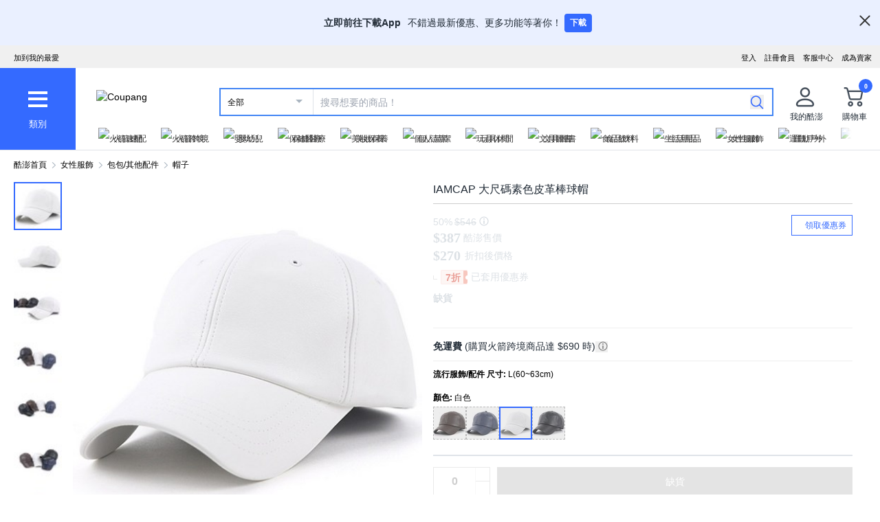

--- FILE ---
content_type: text/javascript
request_url: https://assets.coupangcdn.com/front/sdp-next/_next/static/chunks/7208-6026f374bf67e209.js
body_size: 2229
content:
try{!function(){var e="undefined"!=typeof window?window:"undefined"!=typeof global?global:"undefined"!=typeof globalThis?globalThis:"undefined"!=typeof self?self:{},t=(new e.Error).stack;t&&(e._sentryDebugIds=e._sentryDebugIds||{},e._sentryDebugIds[t]="5f4ad55b-a5bf-4c57-9afc-b08903d8ac67",e._sentryDebugIdIdentifier="sentry-dbid-5f4ad55b-a5bf-4c57-9afc-b08903d8ac67")}()}catch(e){}"use strict";(self.webpackChunk_N_E=self.webpackChunk_N_E||[]).push([[7208],{6345:(e,t,n)=>{n.d(t,{default:()=>a});var r=n(40474),i=n(94236);function a(e){let{cookies:t}=e;return(0,r.useLayoutEffect)(()=>{if(t)for(let e of Object.keys(t)){let{value:n,options:r}=t[e],{expires:a,...l}=r||{};"number"==typeof a&&(l.expires=new Date(a)),i.hZ(e,n,l)}},[t]),null}},13319:(e,t,n)=>{n.d(t,{_1:()=>r._1});var r=n(46221)},24086:(e,t)=>{Object.prototype.toString},54421:(e,t)=>{Object.defineProperty(t,"__esModule",{value:!0}),!function(e,t){for(var n in t)Object.defineProperty(e,n,{enumerable:!0,get:t[n]})}(t,{cancelIdleCallback:function(){return r},requestIdleCallback:function(){return n}});let n="undefined"!=typeof self&&self.requestIdleCallback&&self.requestIdleCallback.bind(window)||function(e){let t=Date.now();return self.setTimeout(function(){e({didTimeout:!1,timeRemaining:function(){return Math.max(0,50-(Date.now()-t))}})},1)},r="undefined"!=typeof self&&self.cancelIdleCallback&&self.cancelIdleCallback.bind(window)||function(e){return clearTimeout(e)};("function"==typeof t.default||"object"==typeof t.default&&null!==t.default)&&void 0===t.default.__esModule&&(Object.defineProperty(t.default,"__esModule",{value:!0}),Object.assign(t.default,t),e.exports=t.default)},69882:(e,t,n)=>{Object.defineProperty(t,"__esModule",{value:!0}),!function(e,t){for(var n in t)Object.defineProperty(e,n,{enumerable:!0,get:t[n]})}(t,{default:function(){return _},handleClientScriptLoad:function(){return y},initScriptLoader:function(){return b}});let r=n(5573),i=n(78358),a=n(73042),l=r._(n(77831)),o=i._(n(40474)),d=n(34489),c=n(21785),s=n(54421),u=new Map,f=new Set,p=e=>{let{src:t,id:n,onLoad:r=()=>{},onReady:i=null,dangerouslySetInnerHTML:a,children:o="",strategy:d="afterInteractive",onError:s,stylesheets:p}=e,y=n||t;if(y&&f.has(y))return;if(u.has(t)){f.add(y),u.get(t).then(r,s);return}let b=()=>{i&&i(),f.add(y)},g=document.createElement("script"),_=new Promise((e,t)=>{g.addEventListener("load",function(t){e(),r&&r.call(this,t),b()}),g.addEventListener("error",function(e){t(e)})}).catch(function(e){s&&s(e)});a?(g.innerHTML=a.__html||"",b()):o?(g.textContent="string"==typeof o?o:Array.isArray(o)?o.join(""):"",b()):t&&(g.src=t,u.set(t,_)),(0,c.setAttributesFromProps)(g,e),"worker"===d&&g.setAttribute("type","text/partytown"),g.setAttribute("data-nscript",d),p&&(e=>{if(l.default.preinit)return e.forEach(e=>{l.default.preinit(e,{as:"style"})});{let t=document.head;e.forEach(e=>{let n=document.createElement("link");n.type="text/css",n.rel="stylesheet",n.href=e,t.appendChild(n)})}})(p),document.body.appendChild(g)};function y(e){let{strategy:t="afterInteractive"}=e;"lazyOnload"===t?window.addEventListener("load",()=>{(0,s.requestIdleCallback)(()=>p(e))}):p(e)}function b(e){e.forEach(y),[...document.querySelectorAll('[data-nscript="beforeInteractive"]'),...document.querySelectorAll('[data-nscript="beforePageRender"]')].forEach(e=>{let t=e.id||e.getAttribute("src");f.add(t)})}function g(e){let{id:t,src:n="",onLoad:r=()=>{},onReady:i=null,strategy:c="afterInteractive",onError:u,stylesheets:y,...b}=e,{updateScripts:g,scripts:_,getIsSsr:h,appDir:m,nonce:I}=(0,o.useContext)(d.HeadManagerContext);I=b.nonce||I;let w=(0,o.useRef)(!1);(0,o.useEffect)(()=>{let e=t||n;w.current||(i&&e&&f.has(e)&&i(),w.current=!0)},[i,t,n]);let C=(0,o.useRef)(!1);if((0,o.useEffect)(()=>{if(!C.current){if("afterInteractive"===c)p(e);else"lazyOnload"===c&&("complete"===document.readyState?(0,s.requestIdleCallback)(()=>p(e)):window.addEventListener("load",()=>{(0,s.requestIdleCallback)(()=>p(e))}));C.current=!0}},[e,c]),("beforeInteractive"===c||"worker"===c)&&(g?(_[c]=(_[c]||[]).concat([{id:t,src:n,onLoad:r,onReady:i,onError:u,...b,nonce:I}]),g(_)):h&&h()?f.add(t||n):h&&!h()&&p({...e,nonce:I})),m){if(y&&y.forEach(e=>{l.default.preinit(e,{as:"style"})}),"beforeInteractive"===c)if(!n)return b.dangerouslySetInnerHTML&&(b.children=b.dangerouslySetInnerHTML.__html,delete b.dangerouslySetInnerHTML),(0,a.jsx)("script",{nonce:I,dangerouslySetInnerHTML:{__html:"(self.__next_s=self.__next_s||[]).push("+JSON.stringify([0,{...b,id:t}])+")"}});else return l.default.preload(n,b.integrity?{as:"script",integrity:b.integrity,nonce:I,crossOrigin:b.crossOrigin}:{as:"script",nonce:I,crossOrigin:b.crossOrigin}),(0,a.jsx)("script",{nonce:I,dangerouslySetInnerHTML:{__html:"(self.__next_s=self.__next_s||[]).push("+JSON.stringify([n,{...b,id:t}])+")"}});"afterInteractive"===c&&n&&l.default.preload(n,b.integrity?{as:"script",integrity:b.integrity,nonce:I,crossOrigin:b.crossOrigin}:{as:"script",nonce:I,crossOrigin:b.crossOrigin})}return null}Object.defineProperty(g,"__nextScript",{value:!0});let _=g;("function"==typeof t.default||"object"==typeof t.default&&null!==t.default)&&void 0===t.default.__esModule&&(Object.defineProperty(t.default,"__esModule",{value:!0}),Object.assign(t.default,t),e.exports=t.default)},94236:(e,t,n)=>{n.d(t,{hZ:()=>l}),n(24086);let r=Object.assign,i={read:function(e){return'"'===e[0]&&(e=e.slice(1,-1)),e.replace(/(%[\dA-F]{2})+/gi,decodeURIComponent)},write:function(e){return encodeURIComponent(e).replace(/[!'()*]/g,e=>`%${e.charCodeAt(0).toString(16).toUpperCase()}`).replace(/%(2[346BF]|3[AC-F]|40|5[BDE]|60|7[BCD])/g,decodeURIComponent)}},a={path:"/"};function l(e,t,n){if("undefined"==typeof document)return;let l=r({},a,n);"number"==typeof l.expires&&(l.expires=new Date(Date.now()+864e5*l.expires)),l.expires&&(l.expires=l.expires.toUTCString()),e=encodeURIComponent(e).replace(/%(2[346B]|5E|60|7C)/g,decodeURIComponent).replace(/[()]/g,escape);let o="";for(let e in l)l[e]&&(o+="; "+e,!0!==l[e]&&(o+="="+l[e].split(";")[0]));return document.cookie=e+"="+i.write(t)+o}i.write,i.read}}]);
//# sourceMappingURL=7208-6026f374bf67e209.js.map

--- FILE ---
content_type: text/javascript
request_url: https://assets.coupangcdn.com/front/sdp-next/_next/static/chunks/7395-fda4ab5b955ce060.js
body_size: 113504
content:
try{!function(){var e="undefined"!=typeof window?window:"undefined"!=typeof global?global:"undefined"!=typeof globalThis?globalThis:"undefined"!=typeof self?self:{},t=(new e.Error).stack;t&&(e._sentryDebugIds=e._sentryDebugIds||{},e._sentryDebugIds[t]="9c14f661-18e5-4bfd-bc36-f5cf68c5aebf",e._sentryDebugIdIdentifier="sentry-dbid-9c14f661-18e5-4bfd-bc36-f5cf68c5aebf")}()}catch(e){}(self.webpackChunk_N_E=self.webpackChunk_N_E||[]).push([[7395],{248:(e,t,r)=>{"use strict";r.d(t,{Z:()=>o,e:()=>i});var n=r(23901);function i(){return(0,n.eJ)()}function o(){return(0,n.eJ)().substring(16)}},274:(e,t,r)=>{"use strict";r.d(t,{AD:()=>f,SB:()=>s,hH:()=>l,ul:()=>c});var n=r(12863),i=r(7871);let o=/^o(\d+)\./,a=/^(?:(\w+):)\/\/(?:(\w+)(?::(\w+)?)?@)([\w.-]+)(?::(\d+))?\/(.+)/;function s(e,t=!1){let{host:r,path:n,pass:i,port:o,projectId:a,protocol:l,publicKey:u}=e;return`${l}://${u}${t&&i?`:${i}`:""}@${r}${o?`:${o}`:""}/${n?`${n}/`:n}${a}`}function l(e){let t=a.exec(e);if(!t)return void(0,i.pq)(()=>{console.error(`Invalid Sentry Dsn: ${e}`)});let[r,n,o="",s="",l="",c=""]=t.slice(1),f="",d=c,p=d.split("/");if(p.length>1&&(f=p.slice(0,-1).join("/"),d=p.pop()),d){let e=d.match(/^\d+/);e&&(d=e[0])}return u({host:s,pass:o,path:f,projectId:d,port:l,protocol:r,publicKey:n})}function u(e){return{protocol:e.protocol,publicKey:e.publicKey||"",pass:e.pass||"",host:e.host,port:e.port||"",path:e.path||"",projectId:e.projectId}}function c(e){let t,r=e.getOptions(),{host:n}=e.getDsn()||{};return r.orgId?t=String(r.orgId):n&&(t=function(e){let t=e.match(o);return t?.[1]}(n)),t}function f(e){let t="string"==typeof e?l(e):u(e);if(t&&function(e){if(!n.T)return!0;let{port:t,projectId:r,protocol:o}=e;return!["protocol","publicKey","host","projectId"].find(t=>!e[t]&&(i.Yz.error(`Invalid Sentry Dsn: ${t} missing`),!0))&&(r.match(/^\d+$/)?"http"!==o&&"https"!==o?(i.Yz.error(`Invalid Sentry Dsn: Invalid protocol ${o}`),!1):!(t&&isNaN(parseInt(t,10)))||(i.Yz.error(`Invalid Sentry Dsn: Invalid port ${t}`),!1):(i.Yz.error(`Invalid Sentry Dsn: Invalid projectId ${r}`),!1))}(t))return t}},686:(e,t,r)=>{"use strict";Object.defineProperty(t,"__esModule",{value:!0}),Object.defineProperty(t,"notFound",{enumerable:!0,get:function(){return i}});let n=""+r(85483).HTTP_ERROR_FALLBACK_ERROR_CODE+";404";function i(){let e=Object.defineProperty(Error(n),"__NEXT_ERROR_CODE",{value:"E394",enumerable:!1,configurable:!0});throw e.digest=n,e}("function"==typeof t.default||"object"==typeof t.default&&null!==t.default)&&void 0===t.default.__esModule&&(Object.defineProperty(t.default,"__esModule",{value:!0}),Object.assign(t.default,t),e.exports=t.default)},887:(e,t,r)=>{"use strict";Object.defineProperty(t,"__esModule",{value:!0}),Object.defineProperty(t,"addPathPrefix",{enumerable:!0,get:function(){return i}});let n=r(85336);function i(e,t){if(!e.startsWith("/")||!t)return e;let{pathname:r,query:i,hash:o}=(0,n.parsePath)(e);return""+t+r+i+o}},991:(e,t,r)=>{"use strict";Object.defineProperty(t,"__esModule",{value:!0}),Object.defineProperty(t,"applyRouterStatePatchToTree",{enumerable:!0,get:function(){return function e(t,r,n,l){let u,[c,f,d,p,h]=r;if(1===t.length){let e=s(r,n);return(0,a.addRefreshMarkerToActiveParallelSegments)(e,l),e}let[m,g]=t;if(!(0,o.matchSegment)(m,c))return null;if(2===t.length)u=s(f[g],n);else if(null===(u=e((0,i.getNextFlightSegmentPath)(t),f[g],n,l)))return null;let y=[t[0],{...f,[g]:u},d,p];return h&&(y[4]=!0),(0,a.addRefreshMarkerToActiveParallelSegments)(y,l),y}}});let n=r(92432),i=r(41754),o=r(47204),a=r(24813);function s(e,t){let[r,i]=e,[a,l]=t;if(a===n.DEFAULT_SEGMENT_KEY&&r!==n.DEFAULT_SEGMENT_KEY)return e;if((0,o.matchSegment)(r,a)){let t={};for(let e in i)void 0!==l[e]?t[e]=s(i[e],l[e]):t[e]=i[e];for(let e in l)t[e]||(t[e]=l[e]);let n=[r,t];return e[2]&&(n[2]=e[2]),e[3]&&(n[3]=e[3]),e[4]&&(n[4]=e[4]),n}return t}("function"==typeof t.default||"object"==typeof t.default&&null!==t.default)&&void 0===t.default.__esModule&&(Object.defineProperty(t.default,"__esModule",{value:!0}),Object.assign(t.default,t),e.exports=t.default)},1401:(e,t,r)=>{"use strict";let n,i,o,a;r.d(t,{li:()=>R,mG:()=>P});var s=r(92700),l=r(12162),u=r(12863),c=r(7871),f=r(4381),d=r(62519),p=r(24787),h=r(31330),m=r(95299),g=r(77357);function y(e,t){let{extra:r,tags:n,user:i,contexts:o,level:a,sdkProcessingMetadata:s,breadcrumbs:l,fingerprint:u,eventProcessors:c,attachments:f,propagationContext:d,transactionName:p,span:h}=t;_(e,"extra",r),_(e,"tags",n),_(e,"user",i),_(e,"contexts",o),e.sdkProcessingMetadata=(0,m.h)(e.sdkProcessingMetadata,s,2),a&&(e.level=a),p&&(e.transactionName=p),h&&(e.span=h),l.length&&(e.breadcrumbs=[...e.breadcrumbs,...l]),u.length&&(e.fingerprint=[...e.fingerprint,...u]),c.length&&(e.eventProcessors=[...e.eventProcessors,...c]),f.length&&(e.attachments=[...e.attachments,...f]),e.propagationContext={...e.propagationContext,...d}}function _(e,t,r){e[t]=(0,m.h)(e[t],r,1)}var b=r(72280),v=r(23901),E=r(36160),w=r(53608),T=r(10196);function P(e,t,r,m,_,P){var R,O,S,j,A,x;let{normalizeDepth:C=3,normalizeMaxBreadth:M=1e3}=e,N={...t,event_id:t.event_id||r.event_id||(0,v.eJ)(),timestamp:t.timestamp||(0,T.lu)()},I=r.integrations||e.integrations.map(e=>e.name);(function(e,t){let{environment:r,release:n,dist:i,maxValueLength:o}=t;e.environment=e.environment||r||s.U,!e.release&&n&&(e.release=n),!e.dist&&i&&(e.dist=i);let a=e.request;a?.url&&(a.url=o?(0,w.xv)(a.url,o):a.url)})(N,e),R=N,(O=I).length>0&&(R.sdk=R.sdk||{},R.sdk.integrations=[...R.sdk.integrations||[],...O]),_&&_.emit("applyFrameMetadata",t),void 0===t.type&&function(e,t){let r=function(e){let t=b.O._sentryDebugIds,r=b.O._debugIds;if(!t&&!r)return{};let s=t?Object.keys(t):[],l=r?Object.keys(r):[];if(a&&s.length===i&&l.length===o)return a;i=s.length,o=l.length,a={},n||(n={});let u=(t,r)=>{for(let i of t){let t=r[i],o=n?.[i];if(o&&a&&t)a[o[0]]=t,n&&(n[i]=[o[0],t]);else if(t){let r=e(i);for(let e=r.length-1;e>=0;e--){let o=r[e],s=o?.filename;if(s&&a&&n){a[s]=t,n[i]=[s,t];break}}}}};return t&&u(s,t),r&&u(l,r),a}(t);e.exception?.values?.forEach(e=>{e.stacktrace?.frames?.forEach(e=>{e.filename&&(e.debug_id=r[e.filename])})})}(N,e.stackParser);let L=function(e,t){if(!t)return e;let r=e?e.clone():new p.H;return r.update(t),r}(m,r.captureContext);r.mechanism&&(0,v.M6)(N,r.mechanism);let k=_?_.getEventProcessors():[],D=(0,l.m6)().getScopeData();P&&y(D,P.getScopeData()),L&&y(D,L.getScopeData());let U=[...r.attachments||[],...D.attachments];U.length&&(r.attachments=U);let{fingerprint:H,span:B,breadcrumbs:F,sdkProcessingMetadata:$}=D;return function(e,t){let{extra:r,tags:n,user:i,contexts:o,level:a,transactionName:s}=t;Object.keys(r).length&&(e.extra={...r,...e.extra}),Object.keys(n).length&&(e.tags={...n,...e.tags}),Object.keys(i).length&&(e.user={...i,...e.user}),Object.keys(o).length&&(e.contexts={...o,...e.contexts}),a&&(e.level=a),s&&"transaction"!==e.type&&(e.transaction=s)}(N,D),B&&function(e,t){e.contexts={trace:(0,g.kX)(t),...e.contexts},e.sdkProcessingMetadata={dynamicSamplingContext:(0,h.k1)(t),...e.sdkProcessingMetadata};let r=(0,g.zU)(t),n=(0,g.et)(r).description;n&&!e.transaction&&"transaction"===e.type&&(e.transaction=n)}(N,B),S=N,j=H,S.fingerprint=S.fingerprint?Array.isArray(S.fingerprint)?S.fingerprint:[S.fingerprint]:[],j&&(S.fingerprint=S.fingerprint.concat(j)),S.fingerprint.length||delete S.fingerprint,function(e,t){let r=[...e.breadcrumbs||[],...t];e.breadcrumbs=r.length?r:void 0}(N,F),A=N,x=$,A.sdkProcessingMetadata={...A.sdkProcessingMetadata,...x},(function(e,t,r,n=0){try{let i=function e(t,r,n,i){let o=n[i];if(!t||!o)return t;let a=o({...t},r);return(u.T&&null===a&&c.Yz.log(`Event processor "${o.id||"?"}" dropped event`),(0,f.Qg)(a))?a.then(t=>e(t,r,n,i+1)):e(a,r,n,i+1)}(t,r,e,n);return(0,f.Qg)(i)?i:(0,d.XW)(i)}catch(e){return(0,d.xg)(e)}})([...k,...D.eventProcessors],N,r).then(e=>(e&&function(e){let t={};if(e.exception?.values?.forEach(e=>{e.stacktrace?.frames?.forEach(e=>{e.debug_id&&(e.abs_path?t[e.abs_path]=e.debug_id:e.filename&&(t[e.filename]=e.debug_id),delete e.debug_id)})}),0===Object.keys(t).length)return;e.debug_meta=e.debug_meta||{},e.debug_meta.images=e.debug_meta.images||[];let r=e.debug_meta.images;Object.entries(t).forEach(([e,t])=>{r.push({type:"sourcemap",code_file:e,debug_id:t})})}(e),"number"==typeof C&&C>0)?function(e,t,r){if(!e)return null;let n={...e,...e.breadcrumbs&&{breadcrumbs:e.breadcrumbs.map(e=>({...e,...e.data&&{data:(0,E.S8)(e.data,t,r)}}))},...e.user&&{user:(0,E.S8)(e.user,t,r)},...e.contexts&&{contexts:(0,E.S8)(e.contexts,t,r)},...e.extra&&{extra:(0,E.S8)(e.extra,t,r)}};return e.contexts?.trace&&n.contexts&&(n.contexts.trace=e.contexts.trace,e.contexts.trace.data&&(n.contexts.trace.data=(0,E.S8)(e.contexts.trace.data,t,r))),e.spans&&(n.spans=e.spans.map(e=>({...e,...e.data&&{data:(0,E.S8)(e.data,t,r)}}))),e.contexts?.flags&&n.contexts&&(n.contexts.flags=(0,E.S8)(e.contexts.flags,3,r)),n}(e,C,M):e)}function R(e){if(e){var t;return(t=e)instanceof p.H||"function"==typeof t||Object.keys(e).some(e=>O.includes(e))?{captureContext:e}:e}}let O=["user","level","extra","contexts","tags","fingerprint","propagationContext"]},2098:(e,t,r)=>{"use strict";Object.defineProperty(t,"__esModule",{value:!0}),Object.defineProperty(t,"shouldHardNavigate",{enumerable:!0,get:function(){return function e(t,r){let[o,a]=r,[s,l]=t;return(0,i.matchSegment)(s,o)?!(t.length<=2)&&e((0,n.getNextFlightSegmentPath)(t),a[l]):!!Array.isArray(s)}}});let n=r(41754),i=r(47204);("function"==typeof t.default||"object"==typeof t.default&&null!==t.default)&&void 0===t.default.__esModule&&(Object.defineProperty(t.default,"__esModule",{value:!0}),Object.assign(t.default,t),e.exports=t.default)},2128:(e,t,r)=>{"use strict";r.d(t,{RV:()=>f,gd:()=>a,qQ:()=>c,vk:()=>s,yF:()=>n});let n="?",i=/\(error: (.*)\)/,o=/captureMessage|captureException/;function a(...e){let t=e.sort((e,t)=>e[0]-t[0]).map(e=>e[1]);return(e,r=0,a=0)=>{let s=[],u=e.split("\n");for(let e=r;e<u.length;e++){let r=u[e];r.length>1024&&(r=r.slice(0,1024));let n=i.test(r)?r.replace(i,"$1"):r;if(!n.match(/\S*Error: /)){for(let e of t){let t=e(n);if(t){s.push(t);break}}if(s.length>=50+a)break}}var c=s.slice(a);if(!c.length)return[];let f=Array.from(c);return/sentryWrapped/.test(l(f).function||"")&&f.pop(),f.reverse(),o.test(l(f).function||"")&&(f.pop(),o.test(l(f).function||"")&&f.pop()),f.slice(0,50).map(e=>({...e,filename:e.filename||l(f).filename,function:e.function||n}))}}function s(e){return Array.isArray(e)?a(...e):e}function l(e){return e[e.length-1]||{}}let u="<anonymous>";function c(e){try{if(!e||"function"!=typeof e)return u;return e.name||u}catch{return u}}function f(e){let t=e.exception;if(t){let e=[];try{return t.values.forEach(t=>{t.stacktrace.frames&&e.push(...t.stacktrace.frames)}),e}catch{}}}},2374:(e,t)=>{"use strict";function r(e){return Object.prototype.toString.call(e)}function n(e){if("[object Object]"!==r(e))return!1;let t=Object.getPrototypeOf(e);return null===t||t.hasOwnProperty("isPrototypeOf")}Object.defineProperty(t,"__esModule",{value:!0}),!function(e,t){for(var r in t)Object.defineProperty(e,r,{enumerable:!0,get:t[r]})}(t,{getObjectClassLabel:function(){return r},isPlainObject:function(){return n}})},3749:(e,t,r)=>{"use strict";r.d(t,{Cu:()=>i,Fj:()=>p,O:()=>f,O_:()=>o,fj:()=>s,hp:()=>u,mA:()=>a,mF:()=>c,mo:()=>d,pA:()=>l});var n=r(40074);let i=()=>!1,o=()=>!i(),a=()=>"sdp_front_ui",s=()=>"sdp_next",l=()=>"error";n.env.WP_NEXT_IS_SERVER;let u=()=>!!n.env.NEXT_PUBLIC_PERM,c=()=>n.env.NEXT_PUBLIC_SENTRY_SAMPLE_RATE&&parseFloat(n.env.NEXT_PUBLIC_SENTRY_SAMPLE_RATE)||0,f=()=>"5a298547c1f3cd924d84940d881f7962d3349709";function d(e){return 0===e.indexOf("https://0@")}function p(){return!i()||!!(n.env.NEXT_PUBLIC_SENTRY||n.env.NEXT_PUBLIC_SENTRY_SAMPLE_RATE)}},3845:(e,t,r)=>{"use strict";Object.defineProperty(t,"__esModule",{value:!0}),Object.defineProperty(t,"ClientSegmentRoot",{enumerable:!0,get:function(){return i}});let n=r(73042);function i(e){let{Component:t,slots:i,params:o,promise:a}=e;{let{createRenderParamsFromClient:e}=r(14451),a=e(o);return(0,n.jsx)(t,{...i,params:a})}}r(17070),("function"==typeof t.default||"object"==typeof t.default&&null!==t.default)&&void 0===t.default.__esModule&&(Object.defineProperty(t.default,"__esModule",{value:!0}),Object.assign(t.default,t),e.exports=t.default)},3989:(e,t,r)=>{"use strict";r.r(t),r.d(t,{default:()=>o});var n=r(32045),i=r(86118);let o=function(e,t,r){var o=!0,a=!0;if("function"!=typeof e)throw TypeError("Expected a function");return(0,i.A)(r)&&(o="leading"in r?!!r.leading:o,a="trailing"in r?!!r.trailing:a),(0,n.default)(e,t,{leading:o,maxWait:t,trailing:a})}},4381:(e,t,r)=>{"use strict";r.d(t,{BD:()=>s,Kg:()=>u,L2:()=>b,NF:()=>c,Qd:()=>d,Qg:()=>g,T2:()=>a,W6:()=>l,bJ:()=>i,gd:()=>m,ks:()=>v,mE:()=>y,sO:()=>f,tH:()=>_,vq:()=>h,xH:()=>p});let n=Object.prototype.toString;function i(e){switch(n.call(e)){case"[object Error]":case"[object Exception]":case"[object DOMException]":case"[object WebAssembly.Exception]":return!0;default:return _(e,Error)}}function o(e,t){return n.call(e)===`[object ${t}]`}function a(e){return o(e,"ErrorEvent")}function s(e){return o(e,"DOMError")}function l(e){return o(e,"DOMException")}function u(e){return o(e,"String")}function c(e){return"object"==typeof e&&null!==e&&"__sentry_template_string__"in e&&"__sentry_template_values__"in e}function f(e){return null===e||c(e)||"object"!=typeof e&&"function"!=typeof e}function d(e){return o(e,"Object")}function p(e){return"undefined"!=typeof Event&&_(e,Event)}function h(e){return"undefined"!=typeof Element&&_(e,Element)}function m(e){return o(e,"RegExp")}function g(e){return!!(e?.then&&"function"==typeof e.then)}function y(e){return d(e)&&"nativeEvent"in e&&"preventDefault"in e&&"stopPropagation"in e}function _(e,t){try{return e instanceof t}catch{return!1}}function b(e){return!!("object"==typeof e&&null!==e&&(e.__isVue||e._isVue))}function v(e){return"undefined"!=typeof Request&&_(e,Request)}},5460:(e,t)=>{"use strict";Object.defineProperty(t,"__esModule",{value:!0}),Object.defineProperty(t,"HandleISRError",{enumerable:!0,get:function(){return n}});let r=void 0;function n(e){let{error:t}=e;if(r){let e=r.getStore();if((null==e?void 0:e.isRevalidate)||(null==e?void 0:e.isStaticGeneration))throw t}return null}("function"==typeof t.default||"object"==typeof t.default&&null!==t.default)&&void 0===t.default.__esModule&&(Object.defineProperty(t.default,"__esModule",{value:!0}),Object.assign(t.default,t),e.exports=t.default)},5496:(e,t,r)=>{"use strict";e.exports=r(44351)},5573:(e,t,r)=>{"use strict";function n(e){return e&&e.__esModule?e:{default:e}}r.r(t),r.d(t,{_:()=>n})},5758:(e,t,r)=>{"use strict";Object.defineProperty(t,"__esModule",{value:!0}),!function(e,t){for(var r in t)Object.defineProperty(e,r,{enumerable:!0,get:t[r]})}(t,{INTERCEPTION_ROUTE_MARKERS:function(){return i},extractInterceptionRouteInformation:function(){return a},isInterceptionRouteAppPath:function(){return o}});let n=r(76749),i=["(..)(..)","(.)","(..)","(...)"];function o(e){return void 0!==e.split("/").find(e=>i.find(t=>e.startsWith(t)))}function a(e){let t,r,o;for(let n of e.split("/"))if(r=i.find(e=>n.startsWith(e))){[t,o]=e.split(r,2);break}if(!t||!r||!o)throw Object.defineProperty(Error("Invalid interception route: "+e+". Must be in the format /<intercepting route>/(..|...|..)(..)/<intercepted route>"),"__NEXT_ERROR_CODE",{value:"E269",enumerable:!1,configurable:!0});switch(t=(0,n.normalizeAppPath)(t),r){case"(.)":o="/"===t?"/"+o:t+"/"+o;break;case"(..)":if("/"===t)throw Object.defineProperty(Error("Invalid interception route: "+e+". Cannot use (..) marker at the root level, use (.) instead."),"__NEXT_ERROR_CODE",{value:"E207",enumerable:!1,configurable:!0});o=t.split("/").slice(0,-1).concat(o).join("/");break;case"(...)":o="/"+o;break;case"(..)(..)":let a=t.split("/");if(a.length<=2)throw Object.defineProperty(Error("Invalid interception route: "+e+". Cannot use (..)(..) marker at the root level or one level up."),"__NEXT_ERROR_CODE",{value:"E486",enumerable:!1,configurable:!0});o=a.slice(0,-2).concat(o).join("/");break;default:throw Object.defineProperty(Error("Invariant: unexpected marker"),"__NEXT_ERROR_CODE",{value:"E112",enumerable:!1,configurable:!0})}return{interceptingRoute:t,interceptedRoute:o}}},6515:(e,t,r)=>{"use strict";Object.defineProperty(t,"__esModule",{value:!0}),!function(e,t){for(var r in t)Object.defineProperty(e,r,{enumerable:!0,get:t[r]})}(t,{DYNAMIC_STALETIME_MS:function(){return d},STATIC_STALETIME_MS:function(){return p},createSeededPrefetchCacheEntry:function(){return u},getOrCreatePrefetchCacheEntry:function(){return l},prunePrefetchCache:function(){return f}});let n=r(84625),i=r(31223),o=r(62685);function a(e,t,r){let n=e.pathname;return(t&&(n+=e.search),r)?""+r+"%"+n:n}function s(e,t,r){return a(e,t===i.PrefetchKind.FULL,r)}function l(e){let{url:t,nextUrl:r,tree:n,prefetchCache:o,kind:s,allowAliasing:l=!0}=e,u=function(e,t,r,n,o){for(let s of(void 0===t&&(t=i.PrefetchKind.TEMPORARY),[r,null])){let r=a(e,!0,s),l=a(e,!1,s),u=e.search?r:l,c=n.get(u);if(c&&o){if(c.url.pathname===e.pathname&&c.url.search!==e.search)return{...c,aliased:!0};return c}let f=n.get(l);if(o&&e.search&&t!==i.PrefetchKind.FULL&&f&&!f.key.includes("%"))return{...f,aliased:!0}}if(t!==i.PrefetchKind.FULL&&o){for(let t of n.values())if(t.url.pathname===e.pathname&&!t.key.includes("%"))return{...t,aliased:!0}}}(t,s,r,o,l);return u?(u.status=h(u),u.kind!==i.PrefetchKind.FULL&&s===i.PrefetchKind.FULL&&u.data.then(e=>{if(!(Array.isArray(e.flightData)&&e.flightData.some(e=>e.isRootRender&&null!==e.seedData)))return c({tree:n,url:t,nextUrl:r,prefetchCache:o,kind:null!=s?s:i.PrefetchKind.TEMPORARY})}),s&&u.kind===i.PrefetchKind.TEMPORARY&&(u.kind=s),u):c({tree:n,url:t,nextUrl:r,prefetchCache:o,kind:s||i.PrefetchKind.TEMPORARY})}function u(e){let{nextUrl:t,tree:r,prefetchCache:n,url:o,data:a,kind:l}=e,u=a.couldBeIntercepted?s(o,l,t):s(o,l),c={treeAtTimeOfPrefetch:r,data:Promise.resolve(a),kind:l,prefetchTime:Date.now(),lastUsedTime:Date.now(),staleTime:a.staleTime,key:u,status:i.PrefetchCacheEntryStatus.fresh,url:o};return n.set(u,c),c}function c(e){let{url:t,kind:r,tree:a,nextUrl:l,prefetchCache:u}=e,c=s(t,r),f=o.prefetchQueue.enqueue(()=>(0,n.fetchServerResponse)(t,{flightRouterState:a,nextUrl:l,prefetchKind:r}).then(e=>{let r;if(e.couldBeIntercepted&&(r=function(e){let{url:t,nextUrl:r,prefetchCache:n,existingCacheKey:i}=e,o=n.get(i);if(!o)return;let a=s(t,o.kind,r);return n.set(a,{...o,key:a}),n.delete(i),a}({url:t,existingCacheKey:c,nextUrl:l,prefetchCache:u})),e.prerendered){let t=u.get(null!=r?r:c);t&&(t.kind=i.PrefetchKind.FULL,-1!==e.staleTime&&(t.staleTime=e.staleTime))}return e})),d={treeAtTimeOfPrefetch:a,data:f,kind:r,prefetchTime:Date.now(),lastUsedTime:null,staleTime:-1,key:c,status:i.PrefetchCacheEntryStatus.fresh,url:t};return u.set(c,d),d}function f(e){for(let[t,r]of e)h(r)===i.PrefetchCacheEntryStatus.expired&&e.delete(t)}let d=1e3*Number("0"),p=1e3*Number("300");function h(e){let{kind:t,prefetchTime:r,lastUsedTime:n}=e;return Date.now()<(null!=n?n:r)+d?n?i.PrefetchCacheEntryStatus.reusable:i.PrefetchCacheEntryStatus.fresh:t===i.PrefetchKind.AUTO&&Date.now()<r+p?i.PrefetchCacheEntryStatus.stale:t===i.PrefetchKind.FULL&&Date.now()<r+p?i.PrefetchCacheEntryStatus.reusable:i.PrefetchCacheEntryStatus.expired}("function"==typeof t.default||"object"==typeof t.default&&null!==t.default)&&void 0===t.default.__esModule&&(Object.defineProperty(t.default,"__esModule",{value:!0}),Object.assign(t.default,t),e.exports=t.default)},6590:(e,t,r)=>{"use strict";!function e(){if("undefined"!=typeof __REACT_DEVTOOLS_GLOBAL_HOOK__&&"function"==typeof __REACT_DEVTOOLS_GLOBAL_HOOK__.checkDCE)try{__REACT_DEVTOOLS_GLOBAL_HOOK__.checkDCE(e)}catch(e){console.error(e)}}(),e.exports=r(56213)},7471:(e,t,r)=>{"use strict";r.d(t,{Cu:()=>n.Cu,O:()=>n.O,fj:()=>n.fj,mA:()=>n.mA,mo:()=>n.mo});var n=r(3749)},7871:(e,t,r)=>{"use strict";r.d(t,{Ow:()=>a,Yz:()=>d,Z9:()=>s,pq:()=>l});var n=r(70413),i=r(12863),o=r(72280);let a=["debug","info","warn","error","log","assert","trace"],s={};function l(e){if(!("console"in o.O))return e();let t=o.O.console,r={},n=Object.keys(s);n.forEach(e=>{let n=s[e];r[e]=t[e],t[e]=n});try{return e()}finally{n.forEach(e=>{t[e]=r[e]})}}function u(){return f().enabled}function c(e,...t){i.T&&u()&&l(()=>{o.O.console[e](`Sentry Logger [${e}]:`,...t)})}function f(){return i.T?(0,n.BY)("loggerSettings",()=>({enabled:!1})):{enabled:!1}}let d={enable:function(){f().enabled=!0},disable:function(){f().enabled=!1},isEnabled:u,log:function(...e){c("log",...e)},warn:function(...e){c("warn",...e)},error:function(...e){c("error",...e)}}},8939:(e,t,r)=>{"use strict";Object.defineProperty(t,"__esModule",{value:!0}),!function(e,t){for(var r in t)Object.defineProperty(e,r,{enumerable:!0,get:t[r]})}(t,{IDLE_LINK_STATUS:function(){return c},PENDING_LINK_STATUS:function(){return u},mountFormInstance:function(){return b},mountLinkInstance:function(){return _},onLinkVisibilityChanged:function(){return E},onNavigationIntent:function(){return w},pingVisibleLinks:function(){return P},setLinkForCurrentNavigation:function(){return f},unmountLinkForCurrentNavigation:function(){return d},unmountPrefetchableInstance:function(){return v}}),r(9599);let n=r(91857),i=r(39680),o=r(40474),a=r(31223),s=r(17070),l=null,u={pending:!0},c={pending:!1};function f(e){(0,o.startTransition)(()=>{null==l||l.setOptimisticLinkStatus(c),null==e||e.setOptimisticLinkStatus(u),l=e})}function d(e){l===e&&(l=null)}let p="function"==typeof WeakMap?new WeakMap:new Map,h=new Set,m="function"==typeof IntersectionObserver?new IntersectionObserver(function(e){for(let t of e){let e=t.intersectionRatio>0;E(t.target,e)}},{rootMargin:"200px"}):null;function g(e,t){void 0!==p.get(e)&&v(e),p.set(e,t),null!==m&&m.observe(e)}function y(e){try{return(0,n.createPrefetchURL)(e)}catch(t){return("function"==typeof reportError?reportError:console.error)("Cannot prefetch '"+e+"' because it cannot be converted to a URL."),null}}function _(e,t,r,n,i,o){if(i){let i=y(t);if(null!==i){let t={router:r,fetchStrategy:n,isVisible:!1,prefetchTask:null,prefetchHref:i.href,setOptimisticLinkStatus:o};return g(e,t),t}}return{router:r,fetchStrategy:n,isVisible:!1,prefetchTask:null,prefetchHref:null,setOptimisticLinkStatus:o}}function b(e,t,r,n){let i=y(t);null!==i&&g(e,{router:r,fetchStrategy:n,isVisible:!1,prefetchTask:null,prefetchHref:i.href,setOptimisticLinkStatus:null})}function v(e){let t=p.get(e);if(void 0!==t){p.delete(e),h.delete(t);let r=t.prefetchTask;null!==r&&(0,i.cancelPrefetchTask)(r)}null!==m&&m.unobserve(e)}function E(e,t){let r=p.get(e);void 0!==r&&(r.isVisible=t,t?h.add(r):h.delete(r),T(r,i.PrefetchPriority.Default))}function w(e,t){let r=p.get(e);void 0!==r&&void 0!==r&&T(r,i.PrefetchPriority.Intent)}function T(e,t){var r;let n=e.prefetchTask;if(!e.isVisible){null!==n&&(0,i.cancelPrefetchTask)(n);return}r=e,(async()=>{let e;switch(r.fetchStrategy){case i.FetchStrategy.PPR:e=a.PrefetchKind.AUTO;break;case i.FetchStrategy.Full:e=a.PrefetchKind.FULL;break;case i.FetchStrategy.PPRRuntime:throw Object.defineProperty(new s.InvariantError("FetchStrategy.PPRRuntime should never be used when `experimental.clientSegmentCache` is disabled"),"__NEXT_ERROR_CODE",{value:"E772",enumerable:!1,configurable:!0});default:r.fetchStrategy,e=void 0}return r.router.prefetch(r.prefetchHref,{kind:e})})().catch(e=>{})}function P(e,t){for(let r of h){let n=r.prefetchTask;if(null!==n&&!(0,i.isPrefetchTaskDirty)(n,e,t))continue;null!==n&&(0,i.cancelPrefetchTask)(n);let o=(0,i.createCacheKey)(r.prefetchHref,e);r.prefetchTask=(0,i.schedulePrefetchTask)(o,t,r.fetchStrategy,i.PrefetchPriority.Default,null)}}("function"==typeof t.default||"object"==typeof t.default&&null!==t.default)&&void 0===t.default.__esModule&&(Object.defineProperty(t.default,"__esModule",{value:!0}),Object.assign(t.default,t),e.exports=t.default)},9016:(e,t)=>{"use strict";Object.defineProperty(t,"__esModule",{value:!0}),!function(e,t){for(var r in t)Object.defineProperty(e,r,{enumerable:!0,get:t[r]})}(t,{METADATA_BOUNDARY_NAME:function(){return r},OUTLET_BOUNDARY_NAME:function(){return i},ROOT_LAYOUT_BOUNDARY_NAME:function(){return o},VIEWPORT_BOUNDARY_NAME:function(){return n}});let r="__next_metadata_boundary__",n="__next_viewport_boundary__",i="__next_outlet_boundary__",o="__next_root_layout_boundary__"},9202:(e,t,r)=>{"use strict";Object.defineProperty(t,"__esModule",{value:!0}),Object.defineProperty(t,"unstable_rethrow",{enumerable:!0,get:function(){return function e(t){if((0,i.isNextRouterError)(t)||(0,n.isBailoutToCSRError)(t))throw t;t instanceof Error&&"cause"in t&&e(t.cause)}}});let n=r(95209),i=r(14085);("function"==typeof t.default||"object"==typeof t.default&&null!==t.default)&&void 0===t.default.__esModule&&(Object.defineProperty(t.default,"__esModule",{value:!0}),Object.assign(t.default,t),e.exports=t.default)},9599:(e,t,r)=>{"use strict";Object.defineProperty(t,"__esModule",{value:!0}),!function(e,t){for(var r in t)Object.defineProperty(e,r,{enumerable:!0,get:t[r]})}(t,{createMutableActionQueue:function(){return m},dispatchNavigateAction:function(){return _},dispatchTraverseAction:function(){return b},getCurrentAppRouterState:function(){return g},publicAppRouterInstance:function(){return v}});let n=r(31223),i=r(34243),o=r(40474),a=r(21737);r(39680);let s=r(61880),l=r(84410),u=r(91857),c=r(62685),f=r(8939);function d(e,t){null!==e.pending&&(e.pending=e.pending.next,null!==e.pending?p({actionQueue:e,action:e.pending,setState:t}):e.needsRefresh&&(e.needsRefresh=!1,e.dispatch({type:n.ACTION_REFRESH,origin:window.location.origin},t)))}async function p(e){let{actionQueue:t,action:r,setState:n}=e,i=t.state;t.pending=r;let o=r.payload,s=t.action(i,o);function l(e){r.discarded||(t.state=e,d(t,n),r.resolve(e))}(0,a.isThenable)(s)?s.then(l,e=>{d(t,n),r.reject(e)}):l(s)}let h=null;function m(e,t){let r={state:e,dispatch:(e,t)=>(function(e,t,r){let i={resolve:r,reject:()=>{}};if(t.type!==n.ACTION_RESTORE){let e=new Promise((e,t)=>{i={resolve:e,reject:t}});(0,o.startTransition)(()=>{r(e)})}let a={payload:t,next:null,resolve:i.resolve,reject:i.reject};null===e.pending?(e.last=a,p({actionQueue:e,action:a,setState:r})):t.type===n.ACTION_NAVIGATE||t.type===n.ACTION_RESTORE?(e.pending.discarded=!0,a.next=e.pending.next,e.pending.payload.type===n.ACTION_SERVER_ACTION&&(e.needsRefresh=!0),p({actionQueue:e,action:a,setState:r})):(null!==e.last&&(e.last.next=a),e.last=a)})(r,e,t),action:async(e,t)=>(0,i.reducer)(e,t),pending:null,last:null,onRouterTransitionStart:null!==t&&"function"==typeof t.onRouterTransitionStart?t.onRouterTransitionStart:null};if(null!==h)throw Object.defineProperty(Error("Internal Next.js Error: createMutableActionQueue was called more than once"),"__NEXT_ERROR_CODE",{value:"E624",enumerable:!1,configurable:!0});return h=r,r}function g(){return null!==h?h.state:null}function y(){return null!==h?h.onRouterTransitionStart:null}function _(e,t,r,i){let o=new URL((0,l.addBasePath)(e),location.href);(0,f.setLinkForCurrentNavigation)(i);let a=y();null!==a&&a(e,t),(0,s.dispatchAppRouterAction)({type:n.ACTION_NAVIGATE,url:o,isExternalUrl:(0,u.isExternalURL)(o),locationSearch:location.search,shouldScroll:r,navigateType:t,allowAliasing:!0})}function b(e,t){let r=y();null!==r&&r(e,"traverse"),(0,s.dispatchAppRouterAction)({type:n.ACTION_RESTORE,url:new URL(e),tree:t})}let v={back:()=>window.history.back(),forward:()=>window.history.forward(),prefetch:(e,t)=>{let r=function(){if(null===h)throw Object.defineProperty(Error("Internal Next.js error: Router action dispatched before initialization."),"__NEXT_ERROR_CODE",{value:"E668",enumerable:!1,configurable:!0});return h}(),i=(0,u.createPrefetchURL)(e);if(null!==i){var o;(0,c.prefetchReducer)(r.state,{type:n.ACTION_PREFETCH,url:i,kind:null!=(o=null==t?void 0:t.kind)?o:n.PrefetchKind.FULL})}},replace:(e,t)=>{(0,o.startTransition)(()=>{var r;_(e,"replace",null==(r=null==t?void 0:t.scroll)||r,null)})},push:(e,t)=>{(0,o.startTransition)(()=>{var r;_(e,"push",null==(r=null==t?void 0:t.scroll)||r,null)})},refresh:()=>{(0,o.startTransition)(()=>{(0,s.dispatchAppRouterAction)({type:n.ACTION_REFRESH,origin:window.location.origin})})},hmrRefresh:()=>{throw Object.defineProperty(Error("hmrRefresh can only be used in development mode. Please use refresh instead."),"__NEXT_ERROR_CODE",{value:"E485",enumerable:!1,configurable:!0})}};window.next&&(window.next.router=v),("function"==typeof t.default||"object"==typeof t.default&&null!==t.default)&&void 0===t.default.__esModule&&(Object.defineProperty(t.default,"__esModule",{value:!0}),Object.assign(t.default,t),e.exports=t.default)},9945:(e,t,r)=>{"use strict";Object.defineProperty(t,"__esModule",{value:!0}),!function(e,t){for(var r in t)Object.defineProperty(e,r,{enumerable:!0,get:t[r]})}(t,{PathParamsContext:function(){return a},PathnameContext:function(){return o},SearchParamsContext:function(){return i}});let n=r(40474),i=(0,n.createContext)(null),o=(0,n.createContext)(null),a=(0,n.createContext)(null)},10189:(e,t,r)=>{"use strict";Object.defineProperty(t,"__esModule",{value:!0}),Object.defineProperty(t,"fillLazyItemsTillLeafWithHead",{enumerable:!0,get:function(){return function e(t,r,o,a,s,l,u){if(0===Object.keys(a[1]).length){r.head=l;return}for(let c in a[1]){let f,d=a[1][c],p=d[0],h=(0,n.createRouterCacheKey)(p),m=null!==s&&void 0!==s[2][c]?s[2][c]:null;if(o){let n=o.parallelRoutes.get(c);if(n){let o,a=(null==u?void 0:u.kind)==="auto"&&u.status===i.PrefetchCacheEntryStatus.reusable,s=new Map(n),f=s.get(h);o=null!==m?{lazyData:null,rsc:m[1],prefetchRsc:null,head:null,prefetchHead:null,loading:m[3],parallelRoutes:new Map(null==f?void 0:f.parallelRoutes),navigatedAt:t}:a&&f?{lazyData:f.lazyData,rsc:f.rsc,prefetchRsc:f.prefetchRsc,head:f.head,prefetchHead:f.prefetchHead,parallelRoutes:new Map(f.parallelRoutes),loading:f.loading}:{lazyData:null,rsc:null,prefetchRsc:null,head:null,prefetchHead:null,parallelRoutes:new Map(null==f?void 0:f.parallelRoutes),loading:null,navigatedAt:t},s.set(h,o),e(t,o,f,d,m||null,l,u),r.parallelRoutes.set(c,s);continue}}if(null!==m){let e=m[1],r=m[3];f={lazyData:null,rsc:e,prefetchRsc:null,head:null,prefetchHead:null,parallelRoutes:new Map,loading:r,navigatedAt:t}}else f={lazyData:null,rsc:null,prefetchRsc:null,head:null,prefetchHead:null,parallelRoutes:new Map,loading:null,navigatedAt:t};let g=r.parallelRoutes.get(c);g?g.set(h,f):r.parallelRoutes.set(c,new Map([[h,f]])),e(t,f,void 0,d,m,l,u)}}}});let n=r(56102),i=r(31223);("function"==typeof t.default||"object"==typeof t.default&&null!==t.default)&&void 0===t.default.__esModule&&(Object.defineProperty(t.default,"__esModule",{value:!0}),Object.assign(t.default,t),e.exports=t.default)},10196:(e,t,r)=>{"use strict";let n;r.d(t,{lu:()=>o,zf:()=>a});var i=r(72280);function o(){return Date.now()/1e3}function a(){return(n??(n=function(){let{performance:e}=i.O;if(!e?.now||!e.timeOrigin)return o;let t=e.timeOrigin;return()=>(t+e.now())/1e3}()))()}},11585:(e,t,r)=>{"use strict";r.d(t,{A:()=>n});let n=function(e){return null!=e&&"object"==typeof e}},12162:(e,t,r)=>{"use strict";r.d(t,{KU:()=>y,o5:()=>p,m6:()=>m,rm:()=>h,vn:()=>_,v4:()=>g});var n=r(70413),i=r(24787),o=r(4381);class a{constructor(e,t){let r,n;r=e||new i.H,n=t||new i.H,this._stack=[{scope:r}],this._isolationScope=n}withScope(e){let t,r=this._pushScope();try{t=e(r)}catch(e){throw this._popScope(),e}return(0,o.Qg)(t)?t.then(e=>(this._popScope(),e),e=>{throw this._popScope(),e}):(this._popScope(),t)}getClient(){return this.getStackTop().client}getScope(){return this.getStackTop().scope}getIsolationScope(){return this._isolationScope}getStackTop(){return this._stack[this._stack.length-1]}_pushScope(){let e=this.getScope().clone();return this._stack.push({client:this.getClient(),scope:e}),e}_popScope(){return!(this._stack.length<=1)&&!!this._stack.pop()}}function s(){let e=(0,n.EU)(),t=(0,n.Se)(e);return t.stack=t.stack||new a((0,n.BY)("defaultCurrentScope",()=>new i.H),(0,n.BY)("defaultIsolationScope",()=>new i.H))}function l(e){return s().withScope(e)}function u(e,t){let r=s();return r.withScope(()=>(r.getStackTop().scope=e,t(e)))}function c(e){return s().withScope(()=>e(s().getIsolationScope()))}function f(e){let t=(0,n.Se)(e);return t.acs?t.acs:{withIsolationScope:c,withScope:l,withSetScope:u,withSetIsolationScope:(e,t)=>c(t),getCurrentScope:()=>s().getScope(),getIsolationScope:()=>s().getIsolationScope()}}var d=r(248);function p(){return f((0,n.EU)()).getCurrentScope()}function h(){return f((0,n.EU)()).getIsolationScope()}function m(){return(0,n.BY)("globalScope",()=>new i.H)}function g(...e){let t=f((0,n.EU)());if(2===e.length){let[r,n]=e;return r?t.withSetScope(r,n):t.withScope(n)}return t.withScope(e[0])}function y(){return p().getClient()}function _(e){let{traceId:t,parentSpanId:r,propagationSpanId:n}=e.getPropagationContext(),i={trace_id:t,span_id:n||(0,d.Z)()};return r&&(i.parent_span_id=r),i}},12656:e=>{"use strict";e.exports={rE:"0.13.20"}},12863:(e,t,r)=>{"use strict";r.d(t,{T:()=>n});let n=!1},13050:(e,t)=>{"use strict";function r(e,t){return void 0===t&&(t=!0),e.pathname+e.search+(t?e.hash:"")}Object.defineProperty(t,"__esModule",{value:!0}),Object.defineProperty(t,"createHrefFromUrl",{enumerable:!0,get:function(){return r}}),("function"==typeof t.default||"object"==typeof t.default&&null!==t.default)&&void 0===t.default.__esModule&&(Object.defineProperty(t.default,"__esModule",{value:!0}),Object.assign(t.default,t),e.exports=t.default)},14085:(e,t,r)=>{"use strict";Object.defineProperty(t,"__esModule",{value:!0}),Object.defineProperty(t,"isNextRouterError",{enumerable:!0,get:function(){return o}});let n=r(85483),i=r(68549);function o(e){return(0,i.isRedirectError)(e)||(0,n.isHTTPAccessFallbackError)(e)}("function"==typeof t.default||"object"==typeof t.default&&null!==t.default)&&void 0===t.default.__esModule&&(Object.defineProperty(t.default,"__esModule",{value:!0}),Object.assign(t.default,t),e.exports=t.default)},14451:(e,t,r)=>{"use strict";Object.defineProperty(t,"__esModule",{value:!0}),Object.defineProperty(t,"createRenderParamsFromClient",{enumerable:!0,get:function(){return n}});let n=r(36506).createRenderParamsFromClient;("function"==typeof t.default||"object"==typeof t.default&&null!==t.default)&&void 0===t.default.__esModule&&(Object.defineProperty(t.default,"__esModule",{value:!0}),Object.assign(t.default,t),e.exports=t.default)},15029:(e,t,r)=>{"use strict";Object.defineProperty(t,"__esModule",{value:!0}),!function(e,t){for(var r in t)Object.defineProperty(e,r,{enumerable:!0,get:t[r]})}(t,{abortTask:function(){return h},listenForDynamicRequest:function(){return p},startPPRNavigation:function(){return u},updateCacheNodeOnPopstateRestoration:function(){return function e(t,r){let n=r[1],i=t.parallelRoutes,a=new Map(i);for(let t in n){let r=n[t],s=r[0],l=(0,o.createRouterCacheKey)(s),u=i.get(t);if(void 0!==u){let n=u.get(l);if(void 0!==n){let i=e(n,r),o=new Map(u);o.set(l,i),a.set(t,o)}}}let s=t.rsc,l=y(s)&&"pending"===s.status;return{lazyData:null,rsc:s,head:t.head,prefetchHead:l?t.prefetchHead:[null,null],prefetchRsc:l?t.prefetchRsc:null,loading:t.loading,parallelRoutes:a,navigatedAt:t.navigatedAt}}}});let n=r(92432),i=r(47204),o=r(56102),a=r(69859),s=r(6515),l={route:null,node:null,dynamicRequestTree:null,children:null};function u(e,t,r,a,s,u,d,p,h){return function e(t,r,a,s,u,d,p,h,m,g,y){let _=a[1],b=s[1],v=null!==d?d[2]:null;u||!0===s[4]&&(u=!0);let E=r.parallelRoutes,w=new Map(E),T={},P=null,R=!1,O={};for(let r in b){let a,s=b[r],f=_[r],d=E.get(r),S=null!==v?v[r]:null,j=s[0],A=g.concat([r,j]),x=(0,o.createRouterCacheKey)(j),C=void 0!==f?f[0]:void 0,M=void 0!==d?d.get(x):void 0;if(null!==(a=j===n.DEFAULT_SEGMENT_KEY?void 0!==f?{route:f,node:null,dynamicRequestTree:null,children:null}:c(t,f,s,M,u,void 0!==S?S:null,p,h,A,y):m&&0===Object.keys(s[1]).length?c(t,f,s,M,u,void 0!==S?S:null,p,h,A,y):void 0!==f&&void 0!==C&&(0,i.matchSegment)(j,C)&&void 0!==M&&void 0!==f?e(t,M,f,s,u,S,p,h,m,A,y):c(t,f,s,M,u,void 0!==S?S:null,p,h,A,y))){if(null===a.route)return l;null===P&&(P=new Map),P.set(r,a);let e=a.node;if(null!==e){let t=new Map(d);t.set(x,e),w.set(r,t)}let t=a.route;T[r]=t;let n=a.dynamicRequestTree;null!==n?(R=!0,O[r]=n):O[r]=t}else T[r]=s,O[r]=s}if(null===P)return null;let S={lazyData:null,rsc:r.rsc,prefetchRsc:r.prefetchRsc,head:r.head,prefetchHead:r.prefetchHead,loading:r.loading,parallelRoutes:w,navigatedAt:t};return{route:f(s,T),node:S,dynamicRequestTree:R?f(s,O):null,children:P}}(e,t,r,a,!1,s,u,d,p,[],h)}function c(e,t,r,n,i,u,c,p,h,m){return!i&&(void 0===t||(0,a.isNavigatingToNewRootLayout)(t,r))?l:function e(t,r,n,i,a,l,u,c){let p,h,m,g,y=r[1],_=0===Object.keys(y).length;if(void 0!==n&&n.navigatedAt+s.DYNAMIC_STALETIME_MS>t)p=n.rsc,h=n.loading,m=n.head,g=n.navigatedAt;else if(null===i)return d(t,r,null,a,l,u,c);else if(p=i[1],h=i[3],m=_?a:null,g=t,i[4]||l&&_)return d(t,r,i,a,l,u,c);let b=null!==i?i[2]:null,v=new Map,E=void 0!==n?n.parallelRoutes:null,w=new Map(E),T={},P=!1;if(_)c.push(u);else for(let r in y){let n=y[r],i=null!==b?b[r]:null,s=null!==E?E.get(r):void 0,f=n[0],d=u.concat([r,f]),p=(0,o.createRouterCacheKey)(f),h=e(t,n,void 0!==s?s.get(p):void 0,i,a,l,d,c);v.set(r,h);let m=h.dynamicRequestTree;null!==m?(P=!0,T[r]=m):T[r]=n;let g=h.node;if(null!==g){let e=new Map;e.set(p,g),w.set(r,e)}}return{route:r,node:{lazyData:null,rsc:p,prefetchRsc:null,head:m,prefetchHead:null,loading:h,parallelRoutes:w,navigatedAt:g},dynamicRequestTree:P?f(r,T):null,children:v}}(e,r,n,u,c,p,h,m)}function f(e,t){let r=[e[0],t];return 2 in e&&(r[2]=e[2]),3 in e&&(r[3]=e[3]),4 in e&&(r[4]=e[4]),r}function d(e,t,r,n,i,a,s){let l=f(t,t[1]);return l[3]="refetch",{route:t,node:function e(t,r,n,i,a,s,l){let u=r[1],c=null!==n?n[2]:null,f=new Map;for(let r in u){let n=u[r],d=null!==c?c[r]:null,p=n[0],h=s.concat([r,p]),m=(0,o.createRouterCacheKey)(p),g=e(t,n,void 0===d?null:d,i,a,h,l),y=new Map;y.set(m,g),f.set(r,y)}let d=0===f.size;d&&l.push(s);let p=null!==n?n[1]:null,h=null!==n?n[3]:null;return{lazyData:null,parallelRoutes:f,prefetchRsc:void 0!==p?p:null,prefetchHead:d?i:[null,null],loading:void 0!==h?h:null,rsc:_(),head:d?_():null,navigatedAt:t}}(e,t,r,n,i,a,s),dynamicRequestTree:l,children:null}}function p(e,t){t.then(t=>{let{flightData:r}=t;if("string"!=typeof r){for(let t of r){let{segmentPath:r,tree:n,seedData:a,head:s}=t;a&&function(e,t,r,n,a){let s=e;for(let e=0;e<t.length;e+=2){let r=t[e],n=t[e+1],o=s.children;if(null!==o){let e=o.get(r);if(void 0!==e){let t=e.route[0];if((0,i.matchSegment)(n,t)){s=e;continue}}}return}!function e(t,r,n,a){if(null===t.dynamicRequestTree)return;let s=t.children,l=t.node;if(null===s){null!==l&&(function e(t,r,n,a,s){let l=r[1],u=n[1],c=a[2],f=t.parallelRoutes;for(let t in l){let r=l[t],n=u[t],a=c[t],d=f.get(t),p=r[0],h=(0,o.createRouterCacheKey)(p),g=void 0!==d?d.get(h):void 0;void 0!==g&&(void 0!==n&&(0,i.matchSegment)(p,n[0])&&null!=a?e(g,r,n,a,s):m(r,g,null))}let d=t.rsc,p=a[1];null===d?t.rsc=p:y(d)&&d.resolve(p);let h=t.head;y(h)&&h.resolve(s)}(l,t.route,r,n,a),t.dynamicRequestTree=null);return}let u=r[1],c=n[2];for(let t in r){let r=u[t],n=c[t],o=s.get(t);if(void 0!==o){let t=o.route[0];if((0,i.matchSegment)(r[0],t)&&null!=n)return e(o,r,n,a)}}}(s,r,n,a)}(e,r,n,a,s)}h(e,null)}},t=>{h(e,t)})}function h(e,t){let r=e.node;if(null===r)return;let n=e.children;if(null===n)m(e.route,r,t);else for(let e of n.values())h(e,t);e.dynamicRequestTree=null}function m(e,t,r){let n=e[1],i=t.parallelRoutes;for(let e in n){let t=n[e],a=i.get(e);if(void 0===a)continue;let s=t[0],l=(0,o.createRouterCacheKey)(s),u=a.get(l);void 0!==u&&m(t,u,r)}let a=t.rsc;y(a)&&(null===r?a.resolve(null):a.reject(r));let s=t.head;y(s)&&s.resolve(null)}let g=Symbol();function y(e){return e&&e.tag===g}function _(){let e,t,r=new Promise((r,n)=>{e=r,t=n});return r.status="pending",r.resolve=t=>{"pending"===r.status&&(r.status="fulfilled",r.value=t,e(t))},r.reject=e=>{"pending"===r.status&&(r.status="rejected",r.reason=e,t(e))},r.tag=g,r}("function"==typeof t.default||"object"==typeof t.default&&null!==t.default)&&void 0===t.default.__esModule&&(Object.defineProperty(t.default,"__esModule",{value:!0}),Object.assign(t.default,t),e.exports=t.default)},15787:(e,t)=>{"use strict";Object.defineProperty(t,"__esModule",{value:!0}),Object.defineProperty(t,"RedirectStatusCode",{enumerable:!0,get:function(){return r}});var r=function(e){return e[e.SeeOther=303]="SeeOther",e[e.TemporaryRedirect=307]="TemporaryRedirect",e[e.PermanentRedirect=308]="PermanentRedirect",e}({});("function"==typeof t.default||"object"==typeof t.default&&null!==t.default)&&void 0===t.default.__esModule&&(Object.defineProperty(t.default,"__esModule",{value:!0}),Object.assign(t.default,t),e.exports=t.default)},17070:(e,t)=>{"use strict";Object.defineProperty(t,"__esModule",{value:!0}),Object.defineProperty(t,"InvariantError",{enumerable:!0,get:function(){return r}});class r extends Error{constructor(e,t){super("Invariant: "+(e.endsWith(".")?e:e+".")+" This is a bug in Next.js.",t),this.name="InvariantError"}}},17166:(e,t,r)=>{"use strict";Object.defineProperty(t,"__esModule",{value:!0}),Object.defineProperty(t,"IconMark",{enumerable:!0,get:function(){return n}}),r(73042);let n=()=>null},17444:(e,t,r)=>{"use strict";r.r(t),r.d(t,{_:()=>i});var n=0;function i(e){return"__private_"+n+++"_"+e}},18160:(e,t,r)=>{"use strict";Object.defineProperty(t,"__esModule",{value:!0}),Object.defineProperty(t,"assignLocation",{enumerable:!0,get:function(){return i}});let n=r(84410);function i(e,t){if(e.startsWith(".")){let r=t.origin+t.pathname;return new URL((r.endsWith("/")?r:r+"/")+e)}return new URL((0,n.addBasePath)(e),t.href)}("function"==typeof t.default||"object"==typeof t.default&&null!==t.default)&&void 0===t.default.__esModule&&(Object.defineProperty(t.default,"__esModule",{value:!0}),Object.assign(t.default,t),e.exports=t.default)},19028:(e,t,r)=>{"use strict";Object.defineProperty(t,"__esModule",{value:!0}),Object.defineProperty(t,"findHeadInCache",{enumerable:!0,get:function(){return o}});let n=r(92432),i=r(56102);function o(e,t){return function e(t,r,o,a){if(0===Object.keys(r).length)return[t,o,a];let s=Object.keys(r).filter(e=>"children"!==e);for(let a of("children"in r&&s.unshift("children"),s)){let[s,l]=r[a];if(s===n.DEFAULT_SEGMENT_KEY)continue;let u=t.parallelRoutes.get(a);if(!u)continue;let c=(0,i.createRouterCacheKey)(s),f=(0,i.createRouterCacheKey)(s,!0),d=u.get(c);if(!d)continue;let p=e(d,l,o+"/"+c,o+"/"+f);if(p)return p}return null}(e,t,"","")}("function"==typeof t.default||"object"==typeof t.default&&null!==t.default)&&void 0===t.default.__esModule&&(Object.defineProperty(t.default,"__esModule",{value:!0}),Object.assign(t.default,t),e.exports=t.default)},21584:(e,t,r)=>{"use strict";function n(e,t){if(!Object.prototype.hasOwnProperty.call(e,t))throw TypeError("attempted to use private field on non-instance");return e}r.r(t),r.d(t,{_:()=>n})},21737:(e,t)=>{"use strict";function r(e){return null!==e&&"object"==typeof e&&"then"in e&&"function"==typeof e.then}Object.defineProperty(t,"__esModule",{value:!0}),Object.defineProperty(t,"isThenable",{enumerable:!0,get:function(){return r}})},21785:(e,t)=>{"use strict";Object.defineProperty(t,"__esModule",{value:!0}),Object.defineProperty(t,"setAttributesFromProps",{enumerable:!0,get:function(){return o}});let r={acceptCharset:"accept-charset",className:"class",htmlFor:"for",httpEquiv:"http-equiv",noModule:"noModule"},n=["onLoad","onReady","dangerouslySetInnerHTML","children","onError","strategy","stylesheets"];function i(e){return["async","defer","noModule"].includes(e)}function o(e,t){for(let[o,a]of Object.entries(t)){if(!t.hasOwnProperty(o)||n.includes(o)||void 0===a)continue;let s=r[o]||o.toLowerCase();"SCRIPT"===e.tagName&&i(s)?e[s]=!!a:e.setAttribute(s,String(a)),(!1===a||"SCRIPT"===e.tagName&&i(s)&&(!a||"false"===a))&&(e.setAttribute(s,""),e.removeAttribute(s))}}("function"==typeof t.default||"object"==typeof t.default&&null!==t.default)&&void 0===t.default.__esModule&&(Object.defineProperty(t.default,"__esModule",{value:!0}),Object.assign(t.default,t),e.exports=t.default)},22545:(e,t,r)=>{"use strict";e.exports=r(89954)},22797:(e,t)=>{"use strict";Object.defineProperty(t,"__esModule",{value:!0}),!function(e,t){for(var r in t)Object.defineProperty(e,r,{enumerable:!0,get:t[r]})}(t,{UnrecognizedActionError:function(){return r},unstable_isUnrecognizedActionError:function(){return n}});class r extends Error{constructor(...e){super(...e),this.name="UnrecognizedActionError"}}function n(e){return!!(e&&"object"==typeof e&&e instanceof r)}("function"==typeof t.default||"object"==typeof t.default&&null!==t.default)&&void 0===t.default.__esModule&&(Object.defineProperty(t.default,"__esModule",{value:!0}),Object.assign(t.default,t),e.exports=t.default)},23559:(e,t,r)=>{"use strict";Object.defineProperty(t,"__esModule",{value:!0}),!function(e,t){for(var r in t)Object.defineProperty(e,r,{enumerable:!0,get:t[r]})}(t,{computeChangedPath:function(){return u},extractPathFromFlightRouterState:function(){return l},getSelectedParams:function(){return function e(t,r){for(let n of(void 0===r&&(r={}),Object.values(t[1]))){let t=n[0],o=Array.isArray(t),a=o?t[1]:t;!a||a.startsWith(i.PAGE_SEGMENT_KEY)||(o&&("c"===t[2]||"oc"===t[2])?r[t[0]]=t[1].split("/"):o&&(r[t[0]]=t[1]),r=e(n,r))}return r}}});let n=r(5758),i=r(92432),o=r(47204),a=e=>"string"==typeof e?"children"===e?"":e:e[1];function s(e){return e.reduce((e,t)=>{let r;return""===(t="/"===(r=t)[0]?r.slice(1):r)||(0,i.isGroupSegment)(t)?e:e+"/"+t},"")||"/"}function l(e){var t;let r=Array.isArray(e[0])?e[0][1]:e[0];if(r===i.DEFAULT_SEGMENT_KEY||n.INTERCEPTION_ROUTE_MARKERS.some(e=>r.startsWith(e)))return;if(r.startsWith(i.PAGE_SEGMENT_KEY))return"";let o=[a(r)],u=null!=(t=e[1])?t:{},c=u.children?l(u.children):void 0;if(void 0!==c)o.push(c);else for(let[e,t]of Object.entries(u)){if("children"===e)continue;let r=l(t);void 0!==r&&o.push(r)}return s(o)}function u(e,t){let r=function e(t,r){let[i,s]=t,[u,c]=r,f=a(i),d=a(u);if(n.INTERCEPTION_ROUTE_MARKERS.some(e=>f.startsWith(e)||d.startsWith(e)))return"";if(!(0,o.matchSegment)(i,u)){var p;return null!=(p=l(r))?p:""}for(let t in s)if(c[t]){let r=e(s[t],c[t]);if(null!==r)return a(u)+"/"+r}return null}(e,t);return null==r||"/"===r?r:s(r.split("/"))}("function"==typeof t.default||"object"==typeof t.default&&null!==t.default)&&void 0===t.default.__esModule&&(Object.defineProperty(t.default,"__esModule",{value:!0}),Object.assign(t.default,t),e.exports=t.default)},23901:(e,t,r)=>{"use strict";let n;r.d(t,{$X:()=>l,GR:()=>f,M6:()=>c,eJ:()=>a,gO:()=>u});var i=r(40638),o=r(72280);function a(e=function(){let e=o.O;return e.crypto||e.msCrypto}()){try{if(e?.randomUUID)return e.randomUUID().replace(/-/g,"")}catch{}return n||(n="10000000100040008000100000000000"),n.replace(/[018]/g,e=>(e^(15&16*Math.random())>>e/4).toString(16))}function s(e){return e.exception?.values?.[0]}function l(e){let{message:t,event_id:r}=e;if(t)return t;let n=s(e);return n?n.type&&n.value?`${n.type}: ${n.value}`:n.type||n.value||r||"<unknown>":r||"<unknown>"}function u(e,t,r){let n=e.exception=e.exception||{},i=n.values=n.values||[],o=i[0]=i[0]||{};o.value||(o.value=t||""),o.type||(o.type=r||"Error")}function c(e,t){let r=s(e);if(!r)return;let n=r.mechanism;if(r.mechanism={type:"generic",handled:!0,...n,...t},t&&"data"in t){let e={...n?.data,...t.data};r.mechanism.data=e}}function f(e){if(function(e){try{return e.__sentry_captured__}catch{}}(e))return!0;try{(0,i.my)(e,"__sentry_captured__",!0)}catch{}return!1}},24113:(e,t,r)=>{"use strict";Object.defineProperty(t,"__esModule",{value:!0}),Object.defineProperty(t,"PromiseQueue",{enumerable:!0,get:function(){return u}});let n=r(21584),i=r(17444);var o=i._("_maxConcurrency"),a=i._("_runningCount"),s=i._("_queue"),l=i._("_processNext");class u{enqueue(e){let t,r,i=new Promise((e,n)=>{t=e,r=n}),o=async()=>{try{n._(this,a)[a]++;let r=await e();t(r)}catch(e){r(e)}finally{n._(this,a)[a]--,n._(this,l)[l]()}};return n._(this,s)[s].push({promiseFn:i,task:o}),n._(this,l)[l](),i}bump(e){let t=n._(this,s)[s].findIndex(t=>t.promiseFn===e);if(t>-1){let e=n._(this,s)[s].splice(t,1)[0];n._(this,s)[s].unshift(e),n._(this,l)[l](!0)}}constructor(e=5){Object.defineProperty(this,l,{value:c}),Object.defineProperty(this,o,{writable:!0,value:void 0}),Object.defineProperty(this,a,{writable:!0,value:void 0}),Object.defineProperty(this,s,{writable:!0,value:void 0}),n._(this,o)[o]=e,n._(this,a)[a]=0,n._(this,s)[s]=[]}}function c(e){if(void 0===e&&(e=!1),(n._(this,a)[a]<n._(this,o)[o]||e)&&n._(this,s)[s].length>0){var t;null==(t=n._(this,s)[s].shift())||t.task()}}("function"==typeof t.default||"object"==typeof t.default&&null!==t.default)&&void 0===t.default.__esModule&&(Object.defineProperty(t.default,"__esModule",{value:!0}),Object.assign(t.default,t),e.exports=t.default)},24645:(e,t,r)=>{"use strict";function n(e){return{scope:e._sentryScope,isolationScope:function(e){if(e){if("object"==typeof e&&"deref"in e&&"function"==typeof e.deref)try{return e.deref()}catch{return}return e}}(e._sentryIsolationScope)}}r.d(t,{L:()=>n})},24787:(e,t,r)=>{"use strict";r.d(t,{H:()=>m});var n=r(12863),i=r(92845),o=r(7871),a=r(4381),s=r(95299),l=r(23901),u=r(248),c=r(40638);let f="_sentrySpan";function d(e,t){t?(0,c.my)(e,f,t):delete e[f]}var p=r(53608),h=r(10196);class m{constructor(){this._notifyingListeners=!1,this._scopeListeners=[],this._eventProcessors=[],this._breadcrumbs=[],this._attachments=[],this._user={},this._tags={},this._extra={},this._contexts={},this._sdkProcessingMetadata={},this._propagationContext={traceId:(0,u.e)(),sampleRand:Math.random()}}clone(){let e=new m;return e._breadcrumbs=[...this._breadcrumbs],e._tags={...this._tags},e._extra={...this._extra},e._contexts={...this._contexts},this._contexts.flags&&(e._contexts.flags={values:[...this._contexts.flags.values]}),e._user=this._user,e._level=this._level,e._session=this._session,e._transactionName=this._transactionName,e._fingerprint=this._fingerprint,e._eventProcessors=[...this._eventProcessors],e._attachments=[...this._attachments],e._sdkProcessingMetadata={...this._sdkProcessingMetadata},e._propagationContext={...this._propagationContext},e._client=this._client,e._lastEventId=this._lastEventId,d(e,this[f]),e}setClient(e){this._client=e}setLastEventId(e){this._lastEventId=e}getClient(){return this._client}lastEventId(){return this._lastEventId}addScopeListener(e){this._scopeListeners.push(e)}addEventProcessor(e){return this._eventProcessors.push(e),this}setUser(e){return this._user=e||{email:void 0,id:void 0,ip_address:void 0,username:void 0},this._session&&(0,i.qO)(this._session,{user:e}),this._notifyScopeListeners(),this}getUser(){return this._user}setTags(e){return this._tags={...this._tags,...e},this._notifyScopeListeners(),this}setTag(e,t){return this._tags={...this._tags,[e]:t},this._notifyScopeListeners(),this}setExtras(e){return this._extra={...this._extra,...e},this._notifyScopeListeners(),this}setExtra(e,t){return this._extra={...this._extra,[e]:t},this._notifyScopeListeners(),this}setFingerprint(e){return this._fingerprint=e,this._notifyScopeListeners(),this}setLevel(e){return this._level=e,this._notifyScopeListeners(),this}setTransactionName(e){return this._transactionName=e,this._notifyScopeListeners(),this}setContext(e,t){return null===t?delete this._contexts[e]:this._contexts[e]=t,this._notifyScopeListeners(),this}setSession(e){return e?this._session=e:delete this._session,this._notifyScopeListeners(),this}getSession(){return this._session}update(e){if(!e)return this;let t="function"==typeof e?e(this):e,{tags:r,extra:n,user:i,contexts:o,level:s,fingerprint:l=[],propagationContext:u}=(t instanceof m?t.getScopeData():(0,a.Qd)(t)?e:void 0)||{};return this._tags={...this._tags,...r},this._extra={...this._extra,...n},this._contexts={...this._contexts,...o},i&&Object.keys(i).length&&(this._user=i),s&&(this._level=s),l.length&&(this._fingerprint=l),u&&(this._propagationContext=u),this}clear(){return this._breadcrumbs=[],this._tags={},this._extra={},this._user={},this._contexts={},this._level=void 0,this._transactionName=void 0,this._fingerprint=void 0,this._session=void 0,d(this,void 0),this._attachments=[],this.setPropagationContext({traceId:(0,u.e)(),sampleRand:Math.random()}),this._notifyScopeListeners(),this}addBreadcrumb(e,t){let r="number"==typeof t?t:100;if(r<=0)return this;let n={timestamp:(0,h.lu)(),...e,message:e.message?(0,p.xv)(e.message,2048):e.message};return this._breadcrumbs.push(n),this._breadcrumbs.length>r&&(this._breadcrumbs=this._breadcrumbs.slice(-r),this._client?.recordDroppedEvent("buffer_overflow","log_item")),this._notifyScopeListeners(),this}getLastBreadcrumb(){return this._breadcrumbs[this._breadcrumbs.length-1]}clearBreadcrumbs(){return this._breadcrumbs=[],this._notifyScopeListeners(),this}addAttachment(e){return this._attachments.push(e),this}clearAttachments(){return this._attachments=[],this}getScopeData(){return{breadcrumbs:this._breadcrumbs,attachments:this._attachments,contexts:this._contexts,tags:this._tags,extra:this._extra,user:this._user,level:this._level,fingerprint:this._fingerprint||[],eventProcessors:this._eventProcessors,propagationContext:this._propagationContext,sdkProcessingMetadata:this._sdkProcessingMetadata,transactionName:this._transactionName,span:this[f]}}setSDKProcessingMetadata(e){return this._sdkProcessingMetadata=(0,s.h)(this._sdkProcessingMetadata,e,2),this}setPropagationContext(e){return this._propagationContext=e,this}getPropagationContext(){return this._propagationContext}captureException(e,t){let r=t?.event_id||(0,l.eJ)();if(!this._client)return n.T&&o.Yz.warn("No client configured on scope - will not capture exception!"),r;let i=Error("Sentry syntheticException");return this._client.captureException(e,{originalException:e,syntheticException:i,...t,event_id:r},this),r}captureMessage(e,t,r){let i=r?.event_id||(0,l.eJ)();if(!this._client)return n.T&&o.Yz.warn("No client configured on scope - will not capture message!"),i;let a=Error(e);return this._client.captureMessage(e,t,{originalException:e,syntheticException:a,...r,event_id:i},this),i}captureEvent(e,t){let r=t?.event_id||(0,l.eJ)();return this._client?this._client.captureEvent(e,{...t,event_id:r},this):n.T&&o.Yz.warn("No client configured on scope - will not capture event!"),r}_notifyScopeListeners(){this._notifyingListeners||(this._notifyingListeners=!0,this._scopeListeners.forEach(e=>{e(this)}),this._notifyingListeners=!1)}}},24813:(e,t,r)=>{"use strict";Object.defineProperty(t,"__esModule",{value:!0}),!function(e,t){for(var r in t)Object.defineProperty(e,r,{enumerable:!0,get:t[r]})}(t,{addRefreshMarkerToActiveParallelSegments:function(){return function e(t,r){let[n,i,,a]=t;for(let s in n.includes(o.PAGE_SEGMENT_KEY)&&"refresh"!==a&&(t[2]=r,t[3]="refresh"),i)e(i[s],r)}},refreshInactiveParallelSegments:function(){return a}});let n=r(45065),i=r(84625),o=r(92432);async function a(e){let t=new Set;await s({...e,rootTree:e.updatedTree,fetchedSegments:t})}async function s(e){let{navigatedAt:t,state:r,updatedTree:o,updatedCache:a,includeNextUrl:l,fetchedSegments:u,rootTree:c=o,canonicalUrl:f}=e,[,d,p,h]=o,m=[];if(p&&p!==f&&"refresh"===h&&!u.has(p)){u.add(p);let e=(0,i.fetchServerResponse)(new URL(p,location.origin),{flightRouterState:[c[0],c[1],c[2],"refetch"],nextUrl:l?r.nextUrl:null}).then(e=>{let{flightData:r}=e;if("string"!=typeof r)for(let e of r)(0,n.applyFlightData)(t,a,a,e)});m.push(e)}for(let e in d){let n=s({navigatedAt:t,state:r,updatedTree:d[e],updatedCache:a,includeNextUrl:l,fetchedSegments:u,rootTree:c,canonicalUrl:f});m.push(n)}await Promise.all(m)}("function"==typeof t.default||"object"==typeof t.default&&null!==t.default)&&void 0===t.default.__esModule&&(Object.defineProperty(t.default,"__esModule",{value:!0}),Object.assign(t.default,t),e.exports=t.default)},25763:(e,t,r)=>{"use strict";Object.defineProperty(t,"__esModule",{value:!0}),!function(e,t){for(var r in t)Object.defineProperty(e,r,{enumerable:!0,get:t[r]})}(t,{RedirectBoundary:function(){return f},RedirectErrorBoundary:function(){return c}});let n=r(78358),i=r(73042),o=n._(r(40474)),a=r(48476),s=r(34606),l=r(68549);function u(e){let{redirect:t,reset:r,redirectType:n}=e,i=(0,a.useRouter)();return(0,o.useEffect)(()=>{o.default.startTransition(()=>{n===l.RedirectType.push?i.push(t,{}):i.replace(t,{}),r()})},[t,n,r,i]),null}class c extends o.default.Component{static getDerivedStateFromError(e){if((0,l.isRedirectError)(e))return{redirect:(0,s.getURLFromRedirectError)(e),redirectType:(0,s.getRedirectTypeFromError)(e)};throw e}render(){let{redirect:e,redirectType:t}=this.state;return null!==e&&null!==t?(0,i.jsx)(u,{redirect:e,redirectType:t,reset:()=>this.setState({redirect:null})}):this.props.children}constructor(e){super(e),this.state={redirect:null,redirectType:null}}}function f(e){let{children:t}=e,r=(0,a.useRouter)();return(0,i.jsx)(c,{router:r,children:t})}("function"==typeof t.default||"object"==typeof t.default&&null!==t.default)&&void 0===t.default.__esModule&&(Object.defineProperty(t.default,"__esModule",{value:!0}),Object.assign(t.default,t),e.exports=t.default)},26502:(e,t,r)=>{"use strict";Object.defineProperty(t,"__esModule",{value:!0}),Object.defineProperty(t,"default",{enumerable:!0,get:function(){return j}});let n=r(5573),i=r(78358),o=r(73042),a=r(31223),s=i._(r(40474)),l=n._(r(77831)),u=r(79936),c=r(84625),f=r(70407),d=r(74321),p=r(47204),h=r(38250),m=r(25763),g=r(31950),y=r(56102),_=r(37683),b=r(61880),v=r(57476);r(76749);let E=l.default.__DOM_INTERNALS_DO_NOT_USE_OR_WARN_USERS_THEY_CANNOT_UPGRADE,w=["bottom","height","left","right","top","width","x","y"];function T(e,t){let r=e.getBoundingClientRect();return r.top>=0&&r.top<=t}class P extends s.default.Component{componentDidMount(){this.handlePotentialScroll()}componentDidUpdate(){this.props.focusAndScrollRef.apply&&this.handlePotentialScroll()}render(){return this.props.children}constructor(...e){super(...e),this.handlePotentialScroll=()=>{let{focusAndScrollRef:e,segmentPath:t}=this.props;if(e.apply){if(0!==e.segmentPaths.length&&!e.segmentPaths.some(e=>t.every((t,r)=>(0,p.matchSegment)(t,e[r]))))return;let r=null,n=e.hashFragment;if(n&&(r=function(e){var t;return"top"===e?document.body:null!=(t=document.getElementById(e))?t:document.getElementsByName(e)[0]}(n)),r||(r=(0,E.findDOMNode)(this)),!(r instanceof Element))return;for(;!(r instanceof HTMLElement)||function(e){if(["sticky","fixed"].includes(getComputedStyle(e).position))return!0;let t=e.getBoundingClientRect();return w.every(e=>0===t[e])}(r);){if(null===r.nextElementSibling)return;r=r.nextElementSibling}e.apply=!1,e.hashFragment=null,e.segmentPaths=[],(0,h.disableSmoothScrollDuringRouteTransition)(()=>{if(n)return void r.scrollIntoView();let e=document.documentElement,t=e.clientHeight;!T(r,t)&&(e.scrollTop=0,T(r,t)||r.scrollIntoView())},{dontForceLayout:!0,onlyHashChange:e.onlyHashChange}),e.onlyHashChange=!1,r.focus()}}}}function R(e){let{segmentPath:t,children:r}=e,n=(0,s.useContext)(u.GlobalLayoutRouterContext);if(!n)throw Object.defineProperty(Error("invariant global layout router not mounted"),"__NEXT_ERROR_CODE",{value:"E473",enumerable:!1,configurable:!0});return(0,o.jsx)(P,{segmentPath:t,focusAndScrollRef:n.focusAndScrollRef,children:r})}function O(e){let{tree:t,segmentPath:r,cacheNode:n,url:i}=e,l=(0,s.useContext)(u.GlobalLayoutRouterContext);if(!l)throw Object.defineProperty(Error("invariant global layout router not mounted"),"__NEXT_ERROR_CODE",{value:"E473",enumerable:!1,configurable:!0});let{tree:d}=l,h=null!==n.prefetchRsc?n.prefetchRsc:n.rsc,m=(0,s.useDeferredValue)(n.rsc,h),g="object"==typeof m&&null!==m&&"function"==typeof m.then?(0,s.use)(m):m;if(!g){let e=n.lazyData;if(null===e){let t=function e(t,r){if(t){let[n,i]=t,o=2===t.length;if((0,p.matchSegment)(r[0],n)&&r[1].hasOwnProperty(i)){if(o){let t=e(void 0,r[1][i]);return[r[0],{...r[1],[i]:[t[0],t[1],t[2],"refetch"]}]}return[r[0],{...r[1],[i]:e(t.slice(2),r[1][i])}]}}return r}(["",...r],d),o=(0,_.hasInterceptionRouteInCurrentTree)(d),u=Date.now();n.lazyData=e=(0,c.fetchServerResponse)(new URL(i,location.origin),{flightRouterState:t,nextUrl:o?l.nextUrl:null}).then(e=>((0,s.startTransition)(()=>{(0,b.dispatchAppRouterAction)({type:a.ACTION_SERVER_PATCH,previousTree:d,serverResponse:e,navigatedAt:u})}),e)),(0,s.use)(e)}(0,s.use)(f.unresolvedThenable)}return(0,o.jsx)(u.LayoutRouterContext.Provider,{value:{parentTree:t,parentCacheNode:n,parentSegmentPath:r,url:i},children:g})}function S(e){let t,{loading:r,children:n}=e;if(t="object"==typeof r&&null!==r&&"function"==typeof r.then?(0,s.use)(r):r){let e=t[0],r=t[1],i=t[2];return(0,o.jsx)(s.Suspense,{fallback:(0,o.jsxs)(o.Fragment,{children:[r,i,e]}),children:n})}return(0,o.jsx)(o.Fragment,{children:n})}function j(e){let{parallelRouterKey:t,error:r,errorStyles:n,errorScripts:i,templateStyles:a,templateScripts:l,template:c,notFound:f,forbidden:p,unauthorized:h,segmentViewBoundaries:_}=e,b=(0,s.useContext)(u.LayoutRouterContext);if(!b)throw Object.defineProperty(Error("invariant expected layout router to be mounted"),"__NEXT_ERROR_CODE",{value:"E56",enumerable:!1,configurable:!0});let{parentTree:E,parentCacheNode:w,parentSegmentPath:T,url:P}=b,j=w.parallelRoutes,A=j.get(t);A||(A=new Map,j.set(t,A));let x=E[0],C=null===T?[t]:T.concat([x,t]),M=E[1][t],N=M[0],I=(0,y.createRouterCacheKey)(N,!0),L=(0,v.useRouterBFCache)(M,I),k=[];do{let e=L.tree,t=L.stateKey,s=e[0],_=(0,y.createRouterCacheKey)(s),b=A.get(_);if(void 0===b){let e={lazyData:null,rsc:null,prefetchRsc:null,head:null,prefetchHead:null,parallelRoutes:new Map,loading:null,navigatedAt:-1};b=e,A.set(_,e)}let v=w.loading,E=(0,o.jsxs)(u.TemplateContext.Provider,{value:(0,o.jsxs)(R,{segmentPath:C,children:[(0,o.jsx)(d.ErrorBoundary,{errorComponent:r,errorStyles:n,errorScripts:i,children:(0,o.jsx)(S,{loading:v,children:(0,o.jsx)(g.HTTPAccessFallbackBoundary,{notFound:f,forbidden:p,unauthorized:h,children:(0,o.jsxs)(m.RedirectBoundary,{children:[(0,o.jsx)(O,{url:P,tree:e,cacheNode:b,segmentPath:C}),null]})})})}),null]}),children:[a,l,c]},t);k.push(E),L=L.next}while(null!==L);return k}("function"==typeof t.default||"object"==typeof t.default&&null!==t.default)&&void 0===t.default.__esModule&&(Object.defineProperty(t.default,"__esModule",{value:!0}),Object.assign(t.default,t),e.exports=t.default)},28411:(e,t,r)=>{"use strict";r.d(t,{$N:()=>a,Hd:()=>o,xE:()=>s});var n=r(4381);let i=r(72280).O;function o(e,t={}){if(!e)return"<unknown>";try{let r,o=e,a=[],s=0,l=0,u=Array.isArray(t)?t:t.keyAttrs,c=!Array.isArray(t)&&t.maxStringLength||80;for(;o&&s++<5&&(r=function(e,t){let r=[];if(!e?.tagName)return"";if(i.HTMLElement&&e instanceof HTMLElement&&e.dataset){if(e.dataset.sentryComponent)return e.dataset.sentryComponent;if(e.dataset.sentryElement)return e.dataset.sentryElement}r.push(e.tagName.toLowerCase());let o=t?.length?t.filter(t=>e.getAttribute(t)).map(t=>[t,e.getAttribute(t)]):null;if(o?.length)o.forEach(e=>{r.push(`[${e[0]}="${e[1]}"]`)});else{e.id&&r.push(`#${e.id}`);let t=e.className;if(t&&(0,n.Kg)(t))for(let e of t.split(/\s+/))r.push(`.${e}`)}for(let t of["aria-label","type","name","title","alt"]){let n=e.getAttribute(t);n&&r.push(`[${t}="${n}"]`)}return r.join("")}(o,u),"html"!==r&&(!(s>1)||!(l+3*a.length+r.length>=c)));)a.push(r),l+=r.length,o=o.parentNode;return a.reverse().join(" > ")}catch{return"<unknown>"}}function a(){try{return i.document.location.href}catch{return""}}function s(e){if(!i.HTMLElement)return null;let t=e;for(let e=0;e<5&&t;e++){if(t instanceof HTMLElement){if(t.dataset.sentryComponent)return t.dataset.sentryComponent;if(t.dataset.sentryElement)return t.dataset.sentryElement}t=t.parentNode}return null}},28709:(e,t,r)=>{"use strict";r.d(t,{Tp:()=>s,jN:()=>a,yX:()=>o});class n{static FIRST_ARS_TOKEN_LENGTH=2;static FULL_ARS_TOKEN_LENGTH=4;static IDX_REQUEST_TOKEN_CREATED=0;static IDX_REQUEST_TOKEN_MEMBER_ID=1;static IDX_ARS_CERTIFICATION_TOKEN=2;static IDX_ARS_CERTIFICATION_SEQ=3;static REQUEST_TOKEN_EXPIRE_TIME_MINUTES=30;static ARS_CERTIFICATION_EXPIRE_TIME=10;static ARS_CERTIFICATION_EXPIRE_TIME_MILLISECOND=6e4*n.ARS_CERTIFICATION_EXPIRE_TIME;static DUMMY_USER="dummyUser"}class i{static MINUTE=60;static HOUR=60*i.MINUTE;static DAY=24*i.HOUR;static YEAR=365*i.DAY}let o="x-forwarded-uri",a="x-forwarded-for";var s=function(e){return e.KR="KR",e.TW="TW",e.JP="JP",e}({})},29700:(e,t)=>{"use strict";function r(e){return e.replace(/\/$/,"")||"/"}Object.defineProperty(t,"__esModule",{value:!0}),Object.defineProperty(t,"removeTrailingSlash",{enumerable:!0,get:function(){return r}})},30359:(e,t,r)=>{"use strict";r.d(t,{M:()=>n});let n="10.25.0"},30745:(e,t,r)=>{"use strict";var n=r(40074),i=Symbol.for("react.transitional.element"),o=Symbol.for("react.portal"),a=Symbol.for("react.fragment"),s=Symbol.for("react.strict_mode"),l=Symbol.for("react.profiler"),u=Symbol.for("react.consumer"),c=Symbol.for("react.context"),f=Symbol.for("react.forward_ref"),d=Symbol.for("react.suspense"),p=Symbol.for("react.memo"),h=Symbol.for("react.lazy"),m=Symbol.iterator,g={isMounted:function(){return!1},enqueueForceUpdate:function(){},enqueueReplaceState:function(){},enqueueSetState:function(){}},y=Object.assign,_={};function b(e,t,r){this.props=e,this.context=t,this.refs=_,this.updater=r||g}function v(){}function E(e,t,r){this.props=e,this.context=t,this.refs=_,this.updater=r||g}b.prototype.isReactComponent={},b.prototype.setState=function(e,t){if("object"!=typeof e&&"function"!=typeof e&&null!=e)throw Error("takes an object of state variables to update or a function which returns an object of state variables.");this.updater.enqueueSetState(this,e,t,"setState")},b.prototype.forceUpdate=function(e){this.updater.enqueueForceUpdate(this,e,"forceUpdate")},v.prototype=b.prototype;var w=E.prototype=new v;w.constructor=E,y(w,b.prototype),w.isPureReactComponent=!0;var T=Array.isArray;function P(){}var R={H:null,A:null,T:null,S:null},O=Object.prototype.hasOwnProperty;function S(e,t,r){var n=r.ref;return{$$typeof:i,type:e,key:t,ref:void 0!==n?n:null,props:r}}function j(e){return"object"==typeof e&&null!==e&&e.$$typeof===i}var A=/\/+/g;function x(e,t){var r,n;return"object"==typeof e&&null!==e&&null!=e.key?(r=""+e.key,n={"=":"=0",":":"=2"},"$"+r.replace(/[=:]/g,function(e){return n[e]})):t.toString(36)}function C(e,t,r){if(null==e)return e;var n=[],a=0;return!function e(t,r,n,a,s){var l,u,c,f=typeof t;("undefined"===f||"boolean"===f)&&(t=null);var d=!1;if(null===t)d=!0;else switch(f){case"bigint":case"string":case"number":d=!0;break;case"object":switch(t.$$typeof){case i:case o:d=!0;break;case h:return e((d=t._init)(t._payload),r,n,a,s)}}if(d)return s=s(t),d=""===a?"."+x(t,0):a,T(s)?(n="",null!=d&&(n=d.replace(A,"$&/")+"/"),e(s,r,n,"",function(e){return e})):null!=s&&(j(s)&&(l=s,u=n+(null==s.key||t&&t.key===s.key?"":(""+s.key).replace(A,"$&/")+"/")+d,s=S(l.type,u,l.props)),r.push(s)),1;d=0;var p=""===a?".":a+":";if(T(t))for(var g=0;g<t.length;g++)f=p+x(a=t[g],g),d+=e(a,r,n,f,s);else if("function"==typeof(g=null===(c=t)||"object"!=typeof c?null:"function"==typeof(c=m&&c[m]||c["@@iterator"])?c:null))for(t=g.call(t),g=0;!(a=t.next()).done;)f=p+x(a=a.value,g++),d+=e(a,r,n,f,s);else if("object"===f){if("function"==typeof t.then)return e(function(e){switch(e.status){case"fulfilled":return e.value;case"rejected":throw e.reason;default:switch("string"==typeof e.status?e.then(P,P):(e.status="pending",e.then(function(t){"pending"===e.status&&(e.status="fulfilled",e.value=t)},function(t){"pending"===e.status&&(e.status="rejected",e.reason=t)})),e.status){case"fulfilled":return e.value;case"rejected":throw e.reason}}throw e}(t),r,n,a,s);throw Error("Objects are not valid as a React child (found: "+("[object Object]"===(r=String(t))?"object with keys {"+Object.keys(t).join(", ")+"}":r)+"). If you meant to render a collection of children, use an array instead.")}return d}(e,n,"","",function(e){return t.call(r,e,a++)}),n}function M(e){if(-1===e._status){var t=e._result;(t=t()).then(function(t){(0===e._status||-1===e._status)&&(e._status=1,e._result=t)},function(t){(0===e._status||-1===e._status)&&(e._status=2,e._result=t)}),-1===e._status&&(e._status=0,e._result=t)}if(1===e._status)return e._result.default;throw e._result}var N="function"==typeof reportError?reportError:function(e){if("object"==typeof window&&"function"==typeof window.ErrorEvent){var t=new window.ErrorEvent("error",{bubbles:!0,cancelable:!0,message:"object"==typeof e&&null!==e&&"string"==typeof e.message?String(e.message):String(e),error:e});if(!window.dispatchEvent(t))return}else if("object"==typeof n&&"function"==typeof n.emit)return void n.emit("uncaughtException",e);console.error(e)};t.Children={map:C,forEach:function(e,t,r){C(e,function(){t.apply(this,arguments)},r)},count:function(e){var t=0;return C(e,function(){t++}),t},toArray:function(e){return C(e,function(e){return e})||[]},only:function(e){if(!j(e))throw Error("React.Children.only expected to receive a single React element child.");return e}},t.Component=b,t.Fragment=a,t.Profiler=l,t.PureComponent=E,t.StrictMode=s,t.Suspense=d,t.__CLIENT_INTERNALS_DO_NOT_USE_OR_WARN_USERS_THEY_CANNOT_UPGRADE=R,t.__COMPILER_RUNTIME={__proto__:null,c:function(e){return R.H.useMemoCache(e)}},t.cache=function(e){return function(){return e.apply(null,arguments)}},t.cacheSignal=function(){return null},t.cloneElement=function(e,t,r){if(null==e)throw Error("The argument must be a React element, but you passed "+e+".");var n=y({},e.props),i=e.key;if(null!=t)for(o in void 0!==t.key&&(i=""+t.key),t)O.call(t,o)&&"key"!==o&&"__self"!==o&&"__source"!==o&&("ref"!==o||void 0!==t.ref)&&(n[o]=t[o]);var o=arguments.length-2;if(1===o)n.children=r;else if(1<o){for(var a=Array(o),s=0;s<o;s++)a[s]=arguments[s+2];n.children=a}return S(e.type,i,n)},t.createContext=function(e){return(e={$$typeof:c,_currentValue:e,_currentValue2:e,_threadCount:0,Provider:null,Consumer:null}).Provider=e,e.Consumer={$$typeof:u,_context:e},e},t.createElement=function(e,t,r){var n,i={},o=null;if(null!=t)for(n in void 0!==t.key&&(o=""+t.key),t)O.call(t,n)&&"key"!==n&&"__self"!==n&&"__source"!==n&&(i[n]=t[n]);var a=arguments.length-2;if(1===a)i.children=r;else if(1<a){for(var s=Array(a),l=0;l<a;l++)s[l]=arguments[l+2];i.children=s}if(e&&e.defaultProps)for(n in a=e.defaultProps)void 0===i[n]&&(i[n]=a[n]);return S(e,o,i)},t.createRef=function(){return{current:null}},t.forwardRef=function(e){return{$$typeof:f,render:e}},t.isValidElement=j,t.lazy=function(e){return{$$typeof:h,_payload:{_status:-1,_result:e},_init:M}},t.memo=function(e,t){return{$$typeof:p,type:e,compare:void 0===t?null:t}},t.startTransition=function(e){var t=R.T,r={};R.T=r;try{var n=e(),i=R.S;null!==i&&i(r,n),"object"==typeof n&&null!==n&&"function"==typeof n.then&&n.then(P,N)}catch(e){N(e)}finally{null!==t&&null!==r.types&&(t.types=r.types),R.T=t}},t.unstable_useCacheRefresh=function(){return R.H.useCacheRefresh()},t.use=function(e){return R.H.use(e)},t.useActionState=function(e,t,r){return R.H.useActionState(e,t,r)},t.useCallback=function(e,t){return R.H.useCallback(e,t)},t.useContext=function(e){return R.H.useContext(e)},t.useDebugValue=function(){},t.useDeferredValue=function(e,t){return R.H.useDeferredValue(e,t)},t.useEffect=function(e,t){return R.H.useEffect(e,t)},t.useId=function(){return R.H.useId()},t.useImperativeHandle=function(e,t,r){return R.H.useImperativeHandle(e,t,r)},t.useInsertionEffect=function(e,t){return R.H.useInsertionEffect(e,t)},t.useLayoutEffect=function(e,t){return R.H.useLayoutEffect(e,t)},t.useMemo=function(e,t){return R.H.useMemo(e,t)},t.useOptimistic=function(e,t){return R.H.useOptimistic(e,t)},t.useReducer=function(e,t,r){return R.H.useReducer(e,t,r)},t.useRef=function(e){return R.H.useRef(e)},t.useState=function(e){return R.H.useState(e)},t.useSyncExternalStore=function(e,t,r){return R.H.useSyncExternalStore(e,t,r)},t.useTransition=function(){return R.H.useTransition()},t.version="19.2.0-canary-0bdb9206-20250818"},30812:(e,t,r)=>{"use strict";r.d(t,{C6:()=>i,Cl:()=>o,Ju:()=>s,Tt:()=>a,aN:()=>u,fX:()=>c,zs:()=>l});var n=function(e,t){return(n=Object.setPrototypeOf||({__proto__:[]})instanceof Array&&function(e,t){e.__proto__=t}||function(e,t){for(var r in t)Object.prototype.hasOwnProperty.call(t,r)&&(e[r]=t[r])})(e,t)};function i(e,t){if("function"!=typeof t&&null!==t)throw TypeError("Class extends value "+String(t)+" is not a constructor or null");function r(){this.constructor=e}n(e,t),e.prototype=null===t?Object.create(t):(r.prototype=t.prototype,new r)}var o=function(){return(o=Object.assign||function(e){for(var t,r=1,n=arguments.length;r<n;r++)for(var i in t=arguments[r])Object.prototype.hasOwnProperty.call(t,i)&&(e[i]=t[i]);return e}).apply(this,arguments)};function a(e,t){var r={};for(var n in e)Object.prototype.hasOwnProperty.call(e,n)&&0>t.indexOf(n)&&(r[n]=e[n]);if(null!=e&&"function"==typeof Object.getOwnPropertySymbols)for(var i=0,n=Object.getOwnPropertySymbols(e);i<n.length;i++)0>t.indexOf(n[i])&&Object.prototype.propertyIsEnumerable.call(e,n[i])&&(r[n[i]]=e[n[i]]);return r}function s(e){var t="function"==typeof Symbol&&Symbol.iterator,r=t&&e[t],n=0;if(r)return r.call(e);if(e&&"number"==typeof e.length)return{next:function(){return e&&n>=e.length&&(e=void 0),{value:e&&e[n++],done:!e}}};throw TypeError(t?"Object is not iterable.":"Symbol.iterator is not defined.")}function l(e,t){var r="function"==typeof Symbol&&e[Symbol.iterator];if(!r)return e;var n,i,o=r.call(e),a=[];try{for(;(void 0===t||t-- >0)&&!(n=o.next()).done;)a.push(n.value)}catch(e){i={error:e}}finally{try{n&&!n.done&&(r=o.return)&&r.call(o)}finally{if(i)throw i.error}}return a}function u(){for(var e=0,t=0,r=arguments.length;t<r;t++)e+=arguments[t].length;for(var n=Array(e),i=0,t=0;t<r;t++)for(var o=arguments[t],a=0,s=o.length;a<s;a++,i++)n[i]=o[a];return n}function c(e,t,r){if(r||2==arguments.length)for(var n,i=0,o=t.length;i<o;i++)!n&&i in t||(n||(n=Array.prototype.slice.call(t,0,i)),n[i]=t[i]);return e.concat(n||Array.prototype.slice.call(t))}Object.create;Object.create,"function"==typeof SuppressedError&&SuppressedError},31223:(e,t)=>{"use strict";Object.defineProperty(t,"__esModule",{value:!0}),!function(e,t){for(var r in t)Object.defineProperty(e,r,{enumerable:!0,get:t[r]})}(t,{ACTION_HMR_REFRESH:function(){return s},ACTION_NAVIGATE:function(){return n},ACTION_PREFETCH:function(){return a},ACTION_REFRESH:function(){return r},ACTION_RESTORE:function(){return i},ACTION_SERVER_ACTION:function(){return l},ACTION_SERVER_PATCH:function(){return o},PrefetchCacheEntryStatus:function(){return c},PrefetchKind:function(){return u}});let r="refresh",n="navigate",i="restore",o="server-patch",a="prefetch",s="hmr-refresh",l="server-action";var u=function(e){return e.AUTO="auto",e.FULL="full",e.TEMPORARY="temporary",e}({}),c=function(e){return e.fresh="fresh",e.reusable="reusable",e.expired="expired",e.stale="stale",e}({});("function"==typeof t.default||"object"==typeof t.default&&null!==t.default)&&void 0===t.default.__esModule&&(Object.defineProperty(t.default,"__esModule",{value:!0}),Object.assign(t.default,t),e.exports=t.default)},31330:(e,t,r)=>{"use strict";r.d(t,{ao:()=>p,k1:()=>h});var n=r(92700),i=r(12162),o=r(90206),a=r(4381);let s=/^sentry-/;function l(e){return e.split(",").map(e=>{let t=e.indexOf("=");return -1===t?[]:[e.slice(0,t),e.slice(t+1)].map(e=>{try{return decodeURIComponent(e.trim())}catch{return}})}).reduce((e,[t,r])=>(t&&r&&(e[t]=r),e),{})}var u=r(274),c=r(77357),f=r(24645);function d(e,t){let r=t.getOptions(),{publicKey:i}=t.getDsn()||{},o={environment:r.environment||n.U,release:r.release,public_key:i,trace_id:e,org_id:(0,u.ul)(t)};return t.emit("createDsc",o),o}function p(e,t){let r=t.getPropagationContext();return r.dsc||d(r.traceId,e)}function h(e){let t=(0,i.KU)();if(!t)return{};let r=(0,c.zU)(e),n=(0,c.et)(r),u=n.data,f=r.spanContext().traceState,p=f?.get("sentry.sample_rate")??u[o.sy]??u[o.Ef];function h(e){return("number"==typeof p||"string"==typeof p)&&(e.sample_rate=`${p}`),e}let m=r._frozenDsc;if(m)return h(m);let g=f?.get("sentry.dsc"),y=g&&function(e){let t=function(e){if(e&&((0,a.Kg)(e)||Array.isArray(e)))return Array.isArray(e)?e.reduce((e,t)=>(Object.entries(l(t)).forEach(([t,r])=>{e[t]=r}),e),{}):l(e)}(e);if(!t)return;let r=Object.entries(t).reduce((e,[t,r])=>(t.match(s)&&(e[t.slice(7)]=r),e),{});return Object.keys(r).length>0?r:void 0}(g);if(y)return h(y);let _=d(e.spanContext().traceId,t),b=u[o.i_],v=n.description;return"url"!==b&&v&&(_.transaction=v),h(_),t.emit("createDsc",_,r),_}},31950:(e,t,r)=>{"use strict";Object.defineProperty(t,"__esModule",{value:!0}),Object.defineProperty(t,"HTTPAccessFallbackBoundary",{enumerable:!0,get:function(){return c}});let n=r(78358),i=r(73042),o=n._(r(40474)),a=r(70398),s=r(85483);r(79325);let l=r(79936);class u extends o.default.Component{componentDidCatch(){}static getDerivedStateFromError(e){if((0,s.isHTTPAccessFallbackError)(e))return{triggeredStatus:(0,s.getAccessFallbackHTTPStatus)(e)};throw e}static getDerivedStateFromProps(e,t){return e.pathname!==t.previousPathname&&t.triggeredStatus?{triggeredStatus:void 0,previousPathname:e.pathname}:{triggeredStatus:t.triggeredStatus,previousPathname:e.pathname}}render(){let{notFound:e,forbidden:t,unauthorized:r,children:n}=this.props,{triggeredStatus:o}=this.state,a={[s.HTTPAccessErrorStatus.NOT_FOUND]:e,[s.HTTPAccessErrorStatus.FORBIDDEN]:t,[s.HTTPAccessErrorStatus.UNAUTHORIZED]:r};if(o){let l=o===s.HTTPAccessErrorStatus.NOT_FOUND&&e,u=o===s.HTTPAccessErrorStatus.FORBIDDEN&&t,c=o===s.HTTPAccessErrorStatus.UNAUTHORIZED&&r;return l||u||c?(0,i.jsxs)(i.Fragment,{children:[(0,i.jsx)("meta",{name:"robots",content:"noindex"}),!1,a[o]]}):n}return n}constructor(e){super(e),this.state={triggeredStatus:void 0,previousPathname:e.pathname}}}function c(e){let{notFound:t,forbidden:r,unauthorized:n,children:s}=e,c=(0,a.useUntrackedPathname)(),f=(0,o.useContext)(l.MissingSlotContext);return t||r||n?(0,i.jsx)(u,{pathname:c,notFound:t,forbidden:r,unauthorized:n,missingSlots:f,children:s}):(0,i.jsx)(i.Fragment,{children:s})}("function"==typeof t.default||"object"==typeof t.default&&null!==t.default)&&void 0===t.default.__esModule&&(Object.defineProperty(t.default,"__esModule",{value:!0}),Object.assign(t.default,t),e.exports=t.default)},32045:(e,t,r)=>{"use strict";r.r(t),r.d(t,{default:()=>_});var n=r(86118),i=r(67046);let o=function(){return i.A.Date.now()};var a=/\s/;let s=function(e){for(var t=e.length;t--&&a.test(e.charAt(t)););return t};var l=/^\s+/,u=r(97897),c=0/0,f=/^[-+]0x[0-9a-f]+$/i,d=/^0b[01]+$/i,p=/^0o[0-7]+$/i,h=parseInt;let m=function(e){if("number"==typeof e)return e;if((0,u.A)(e))return c;if((0,n.A)(e)){var t,r="function"==typeof e.valueOf?e.valueOf():e;e=(0,n.A)(r)?r+"":r}if("string"!=typeof e)return 0===e?e:+e;e=(t=e)?t.slice(0,s(t)+1).replace(l,""):t;var i=d.test(e);return i||p.test(e)?h(e.slice(2),i?2:8):f.test(e)?c:+e};var g=Math.max,y=Math.min;let _=function(e,t,r){var i,a,s,l,u,c,f=0,d=!1,p=!1,h=!0;if("function"!=typeof e)throw TypeError("Expected a function");function _(t){var r=i,n=a;return i=a=void 0,f=t,l=e.apply(n,r)}function b(e){var r=e-c,n=e-f;return void 0===c||r>=t||r<0||p&&n>=s}function v(){var e,r,n,i=o();if(b(i))return E(i);u=setTimeout(v,(e=i-c,r=i-f,n=t-e,p?y(n,s-r):n))}function E(e){return(u=void 0,h&&i)?_(e):(i=a=void 0,l)}function w(){var e,r=o(),n=b(r);if(i=arguments,a=this,c=r,n){if(void 0===u)return f=e=c,u=setTimeout(v,t),d?_(e):l;if(p)return clearTimeout(u),u=setTimeout(v,t),_(c)}return void 0===u&&(u=setTimeout(v,t)),l}return t=m(t)||0,(0,n.A)(r)&&(d=!!r.leading,s=(p="maxWait"in r)?g(m(r.maxWait)||0,t):s,h="trailing"in r?!!r.trailing:h),w.cancel=function(){void 0!==u&&clearTimeout(u),f=0,i=c=a=u=void 0},w.flush=function(){return void 0===u?l:E(o())},w}},34243:(e,t,r)=>{"use strict";Object.defineProperty(t,"__esModule",{value:!0}),Object.defineProperty(t,"reducer",{enumerable:!0,get:function(){return f}});let n=r(31223),i=r(35097),o=r(41726),a=r(68158),s=r(67071),l=r(62685),u=r(44865),c=r(80452),f=function(e,t){switch(t.type){case n.ACTION_NAVIGATE:return(0,i.navigateReducer)(e,t);case n.ACTION_SERVER_PATCH:return(0,o.serverPatchReducer)(e,t);case n.ACTION_RESTORE:return(0,a.restoreReducer)(e,t);case n.ACTION_REFRESH:return(0,s.refreshReducer)(e,t);case n.ACTION_HMR_REFRESH:return(0,u.hmrRefreshReducer)(e,t);case n.ACTION_PREFETCH:return(0,l.prefetchReducer)(e,t);case n.ACTION_SERVER_ACTION:return(0,c.serverActionReducer)(e,t);default:throw Object.defineProperty(Error("Unknown action"),"__NEXT_ERROR_CODE",{value:"E295",enumerable:!1,configurable:!0})}};("function"==typeof t.default||"object"==typeof t.default&&null!==t.default)&&void 0===t.default.__esModule&&(Object.defineProperty(t.default,"__esModule",{value:!0}),Object.assign(t.default,t),e.exports=t.default)},34489:(e,t,r)=>{"use strict";Object.defineProperty(t,"__esModule",{value:!0}),Object.defineProperty(t,"HeadManagerContext",{enumerable:!0,get:function(){return n}});let n=r(5573)._(r(40474)).default.createContext({})},34606:(e,t,r)=>{"use strict";Object.defineProperty(t,"__esModule",{value:!0}),!function(e,t){for(var r in t)Object.defineProperty(e,r,{enumerable:!0,get:t[r]})}(t,{getRedirectError:function(){return a},getRedirectStatusCodeFromError:function(){return f},getRedirectTypeFromError:function(){return c},getURLFromRedirectError:function(){return u},permanentRedirect:function(){return l},redirect:function(){return s}});let n=r(15787),i=r(68549),o=void 0;function a(e,t,r){void 0===r&&(r=n.RedirectStatusCode.TemporaryRedirect);let o=Object.defineProperty(Error(i.REDIRECT_ERROR_CODE),"__NEXT_ERROR_CODE",{value:"E394",enumerable:!1,configurable:!0});return o.digest=i.REDIRECT_ERROR_CODE+";"+t+";"+e+";"+r+";",o}function s(e,t){var r;throw null!=t||(t=(null==o||null==(r=o.getStore())?void 0:r.isAction)?i.RedirectType.push:i.RedirectType.replace),a(e,t,n.RedirectStatusCode.TemporaryRedirect)}function l(e,t){throw void 0===t&&(t=i.RedirectType.replace),a(e,t,n.RedirectStatusCode.PermanentRedirect)}function u(e){return(0,i.isRedirectError)(e)?e.digest.split(";").slice(2,-2).join(";"):null}function c(e){if(!(0,i.isRedirectError)(e))throw Object.defineProperty(Error("Not a redirect error"),"__NEXT_ERROR_CODE",{value:"E260",enumerable:!1,configurable:!0});return e.digest.split(";",2)[1]}function f(e){if(!(0,i.isRedirectError)(e))throw Object.defineProperty(Error("Not a redirect error"),"__NEXT_ERROR_CODE",{value:"E260",enumerable:!1,configurable:!0});return Number(e.digest.split(";").at(-2))}("function"==typeof t.default||"object"==typeof t.default&&null!==t.default)&&void 0===t.default.__esModule&&(Object.defineProperty(t.default,"__esModule",{value:!0}),Object.assign(t.default,t),e.exports=t.default)},35097:(e,t,r)=>{"use strict";Object.defineProperty(t,"__esModule",{value:!0}),!function(e,t){for(var r in t)Object.defineProperty(e,r,{enumerable:!0,get:t[r]})}(t,{generateSegmentsFromPatch:function(){return v},handleExternalUrl:function(){return b},navigateReducer:function(){return function e(t,r){let{url:E,isExternalUrl:w,navigateType:T,shouldScroll:P,allowAliasing:R}=r,O={},{hash:S}=E,j=(0,i.createHrefFromUrl)(E),A="push"===T;if((0,g.prunePrefetchCache)(t.prefetchCache),O.preserveCustomHistoryState=!1,O.pendingPush=A,w)return b(t,O,E.toString(),A);if(document.getElementById("__next-page-redirect"))return b(t,O,j,A);let x=(0,g.getOrCreatePrefetchCacheEntry)({url:E,nextUrl:t.nextUrl,tree:t.tree,prefetchCache:t.prefetchCache,allowAliasing:R}),{treeAtTimeOfPrefetch:C,data:M}=x;return d.prefetchQueue.bump(M),M.then(d=>{let{flightData:g,canonicalUrl:w,postponed:T}=d,R=Date.now(),M=!1;if(x.lastUsedTime||(x.lastUsedTime=R,M=!0),x.aliased){let n=new URL(E.href);w&&(n.pathname=w.pathname);let i=(0,_.handleAliasedPrefetchEntry)(R,t,g,n,O);return!1===i?e(t,{...r,allowAliasing:!1}):i}if("string"==typeof g)return b(t,O,g,A);let N=w?(0,i.createHrefFromUrl)(w):j;if(S&&t.canonicalUrl.split("#",1)[0]===N.split("#",1)[0])return O.onlyHashChange=!0,O.canonicalUrl=N,O.shouldScroll=P,O.hashFragment=S,O.scrollableSegments=[],(0,c.handleMutable)(t,O);let I=t.tree,L=t.cache,k=[];for(let e of g){let{pathToSegment:r,seedData:i,head:c,isHeadPartial:d,isRootRender:g}=e,_=e.tree,w=["",...r],P=(0,a.applyRouterStatePatchToTree)(w,I,_,j);if(null===P&&(P=(0,a.applyRouterStatePatchToTree)(w,C,_,j)),null!==P){if(i&&g&&T){let e=(0,m.startPPRNavigation)(R,L,I,_,i,c,d,!1,k);if(null!==e){if(null===e.route)return b(t,O,j,A);P=e.route;let r=e.node;null!==r&&(O.cache=r);let i=e.dynamicRequestTree;if(null!==i){let r=(0,n.fetchServerResponse)(new URL(N,E.origin),{flightRouterState:i,nextUrl:t.nextUrl});(0,m.listenForDynamicRequest)(e,r)}}else P=_}else{if((0,l.isNavigatingToNewRootLayout)(I,P))return b(t,O,j,A);let n=(0,p.createEmptyCacheNode)(),i=!1;for(let t of(x.status!==u.PrefetchCacheEntryStatus.stale||M?i=(0,f.applyFlightData)(R,L,n,e,x):(i=function(e,t,r,n){let i=!1;for(let o of(e.rsc=t.rsc,e.prefetchRsc=t.prefetchRsc,e.loading=t.loading,e.parallelRoutes=new Map(t.parallelRoutes),v(n).map(e=>[...r,...e])))(0,y.clearCacheNodeDataForSegmentPath)(e,t,o),i=!0;return i}(n,L,r,_),x.lastUsedTime=R),(0,s.shouldHardNavigate)(w,I)?(n.rsc=L.rsc,n.prefetchRsc=L.prefetchRsc,(0,o.invalidateCacheBelowFlightSegmentPath)(n,L,r),O.cache=n):i&&(O.cache=n,L=n),v(_))){let e=[...r,...t];e[e.length-1]!==h.DEFAULT_SEGMENT_KEY&&k.push(e)}}I=P}}return O.patchedTree=I,O.canonicalUrl=N,O.scrollableSegments=k,O.hashFragment=S,O.shouldScroll=P,(0,c.handleMutable)(t,O)},()=>t)}}});let n=r(84625),i=r(13050),o=r(44589),a=r(991),s=r(2098),l=r(69859),u=r(31223),c=r(74102),f=r(45065),d=r(62685),p=r(91857),h=r(92432),m=r(15029),g=r(6515),y=r(83777),_=r(85662);function b(e,t,r,n){return t.mpaNavigation=!0,t.canonicalUrl=r,t.pendingPush=n,t.scrollableSegments=void 0,(0,c.handleMutable)(e,t)}function v(e){let t=[],[r,n]=e;if(0===Object.keys(n).length)return[[r]];for(let[e,i]of Object.entries(n))for(let n of v(i))""===r?t.push([e,...n]):t.push([r,e,...n]);return t}r(39680),("function"==typeof t.default||"object"==typeof t.default&&null!==t.default)&&void 0===t.default.__esModule&&(Object.defineProperty(t.default,"__esModule",{value:!0}),Object.assign(t.default,t),e.exports=t.default)},36160:(e,t,r)=>{"use strict";r.d(t,{S8:()=>a,cd:()=>function e(t,r=3,n=102400){let i=a(t,r);return~-encodeURI(JSON.stringify(i)).split(/%..|./).length>n?e(t,r-1,n):i}});var n=r(4381),i=r(40638),o=r(2128);function a(e,t=100,r=Infinity){try{return function e(t,r,a=Infinity,s=Infinity,l=function(){let e=new WeakSet;return[function(t){return!!e.has(t)||(e.add(t),!1)},function(t){e.delete(t)}]}()){let[u,c]=l;if(null==r||["boolean","string"].includes(typeof r)||"number"==typeof r&&Number.isFinite(r))return r;let f=function(e,t){try{if("domain"===e&&t&&"object"==typeof t&&t._events)return"[Domain]";if("domainEmitter"===e)return"[DomainEmitter]";if("undefined"!=typeof global&&t===global)return"[Global]";if("undefined"!=typeof window&&t===window)return"[Window]";if("undefined"!=typeof document&&t===document)return"[Document]";if((0,n.L2)(t))return"[VueViewModel]";if((0,n.mE)(t))return"[SyntheticEvent]";if("number"==typeof t&&!Number.isFinite(t))return`[${t}]`;if("function"==typeof t)return`[Function: ${(0,o.qQ)(t)}]`;if("symbol"==typeof t)return`[${String(t)}]`;if("bigint"==typeof t)return`[BigInt: ${String(t)}]`;let r=function(e){let t=Object.getPrototypeOf(e);return t?.constructor?t.constructor.name:"null prototype"}(t);if(/^HTML(\w*)Element$/.test(r))return`[HTMLElement: ${r}]`;return`[object ${r}]`}catch(e){return`**non-serializable** (${e})`}}(t,r);if(!f.startsWith("[object "))return f;if(r.__sentry_skip_normalization__)return r;let d="number"==typeof r.__sentry_override_normalization_depth__?r.__sentry_override_normalization_depth__:a;if(0===d)return f.replace("object ","");if(u(r))return"[Circular ~]";if(r&&"function"==typeof r.toJSON)try{let t=r.toJSON();return e("",t,d-1,s,l)}catch{}let p=Array.isArray(r)?[]:{},h=0,m=(0,i.W4)(r);for(let t in m){if(!Object.prototype.hasOwnProperty.call(m,t))continue;if(h>=s){p[t]="[MaxProperties ~]";break}let r=m[t];p[t]=e(t,r,d-1,s,l),h++}return c(r),p}("",e,t,r)}catch(e){return{ERROR:`**non-serializable** (${e})`}}}},36506:(e,t,r)=>{"use strict";Object.defineProperty(t,"__esModule",{value:!0}),Object.defineProperty(t,"createRenderParamsFromClient",{enumerable:!0,get:function(){return o}});let n=r(57710),i=new WeakMap;function o(e){let t=i.get(e);if(t)return t;let r=Promise.resolve(e);return i.set(e,r),Object.keys(e).forEach(t=>{n.wellKnownProperties.has(t)||(r[t]=e[t])}),r}("function"==typeof t.default||"object"==typeof t.default&&null!==t.default)&&void 0===t.default.__esModule&&(Object.defineProperty(t.default,"__esModule",{value:!0}),Object.assign(t.default,t),e.exports=t.default)},37683:(e,t,r)=>{"use strict";Object.defineProperty(t,"__esModule",{value:!0}),Object.defineProperty(t,"hasInterceptionRouteInCurrentTree",{enumerable:!0,get:function(){return function e(t){let[r,i]=t;if(Array.isArray(r)&&("di"===r[2]||"ci"===r[2])||"string"==typeof r&&(0,n.isInterceptionRouteAppPath)(r))return!0;if(i){for(let t in i)if(e(i[t]))return!0}return!1}}});let n=r(5758);("function"==typeof t.default||"object"==typeof t.default&&null!==t.default)&&void 0===t.default.__esModule&&(Object.defineProperty(t.default,"__esModule",{value:!0}),Object.assign(t.default,t),e.exports=t.default)},38095:(e,t)=>{"use strict";function r(e){let t=parseInt(e.slice(0,2),16),r=t>>1&63,n=Array(6);for(let e=0;e<6;e++){let t=r>>5-e&1;n[e]=1===t}return{type:1==(t>>7&1)?"use-cache":"server-action",usedArgs:n,hasRestArgs:1==(1&t)}}function n(e,t){let r=Array(e.length);for(let n=0;n<e.length;n++)(n<6&&t.usedArgs[n]||n>=6&&t.hasRestArgs)&&(r[n]=e[n]);return r}Object.defineProperty(t,"__esModule",{value:!0}),!function(e,t){for(var r in t)Object.defineProperty(e,r,{enumerable:!0,get:t[r]})}(t,{extractInfoFromServerReferenceId:function(){return r},omitUnusedArgs:function(){return n}})},38250:(e,t,r)=>{"use strict";function n(e,t){if(void 0===t&&(t={}),t.onlyHashChange)return void e();let r=document.documentElement;r.dataset.scrollBehavior;let n=r.style.scrollBehavior;r.style.scrollBehavior="auto",t.dontForceLayout||r.getClientRects(),e(),r.style.scrollBehavior=n}Object.defineProperty(t,"__esModule",{value:!0}),Object.defineProperty(t,"disableSmoothScrollDuringRouteTransition",{enumerable:!0,get:function(){return n}}),r(79325)},39680:(e,t)=>{"use strict";Object.defineProperty(t,"__esModule",{value:!0}),!function(e,t){for(var r in t)Object.defineProperty(e,r,{enumerable:!0,get:t[r]})}(t,{FetchStrategy:function(){return h},NavigationResultTag:function(){return d},PrefetchPriority:function(){return p},cancelPrefetchTask:function(){return l},createCacheKey:function(){return f},getCurrentCacheVersion:function(){return a},isPrefetchTaskDirty:function(){return c},navigate:function(){return i},prefetch:function(){return n},reschedulePrefetchTask:function(){return u},revalidateEntireCache:function(){return o},schedulePrefetchTask:function(){return s}});let r=()=>{throw Object.defineProperty(Error("Segment Cache experiment is not enabled. This is a bug in Next.js."),"__NEXT_ERROR_CODE",{value:"E654",enumerable:!1,configurable:!0})},n=r,i=r,o=r,a=r,s=r,l=r,u=r,c=r,f=r;var d=function(e){return e[e.MPA=0]="MPA",e[e.Success=1]="Success",e[e.NoOp=2]="NoOp",e[e.Async=3]="Async",e}({}),p=function(e){return e[e.Intent=2]="Intent",e[e.Default=1]="Default",e[e.Background=0]="Background",e}({}),h=function(e){return e[e.LoadingBoundary=0]="LoadingBoundary",e[e.PPR=1]="PPR",e[e.PPRRuntime=2]="PPRRuntime",e[e.Full=3]="Full",e}({});("function"==typeof t.default||"object"==typeof t.default&&null!==t.default)&&void 0===t.default.__esModule&&(Object.defineProperty(t.default,"__esModule",{value:!0}),Object.assign(t.default,t),e.exports=t.default)},40074:e=>{var t,r,n,i=e.exports={};function o(){throw Error("setTimeout has not been defined")}function a(){throw Error("clearTimeout has not been defined")}try{t="function"==typeof setTimeout?setTimeout:o}catch(e){t=o}try{r="function"==typeof clearTimeout?clearTimeout:a}catch(e){r=a}function s(e){if(t===setTimeout)return setTimeout(e,0);if((t===o||!t)&&setTimeout)return t=setTimeout,setTimeout(e,0);try{return t(e,0)}catch(r){try{return t.call(null,e,0)}catch(r){return t.call(this,e,0)}}}var l=[],u=!1,c=-1;function f(){u&&n&&(u=!1,n.length?l=n.concat(l):c=-1,l.length&&d())}function d(){if(!u){var e=s(f);u=!0;for(var t=l.length;t;){for(n=l,l=[];++c<t;)n&&n[c].run();c=-1,t=l.length}n=null,u=!1,function(e){if(r===clearTimeout)return clearTimeout(e);if((r===a||!r)&&clearTimeout)return r=clearTimeout,clearTimeout(e);try{r(e)}catch(t){try{return r.call(null,e)}catch(t){return r.call(this,e)}}}(e)}}function p(e,t){this.fun=e,this.array=t}function h(){}i.nextTick=function(e){var t=Array(arguments.length-1);if(arguments.length>1)for(var r=1;r<arguments.length;r++)t[r-1]=arguments[r];l.push(new p(e,t)),1!==l.length||u||s(d)},p.prototype.run=function(){this.fun.apply(null,this.array)},i.title="browser",i.browser=!0,i.env={},i.argv=[],i.version="",i.versions={},i.on=h,i.addListener=h,i.once=h,i.off=h,i.removeListener=h,i.removeAllListeners=h,i.emit=h,i.prependListener=h,i.prependOnceListener=h,i.listeners=function(e){return[]},i.binding=function(e){throw Error("process.binding is not supported")},i.cwd=function(){return"/"},i.chdir=function(e){throw Error("process.chdir is not supported")},i.umask=function(){return 0}},40359:(e,t,r)=>{"use strict";Object.defineProperty(t,"__esModule",{value:!0}),!function(e,t){for(var r in t)Object.defineProperty(e,r,{enumerable:!0,get:t[r]})}(t,{ServerInsertedHTMLContext:function(){return i},useServerInsertedHTML:function(){return o}});let n=r(78358)._(r(40474)),i=n.default.createContext(null);function o(e){let t=(0,n.useContext)(i);t&&t(e)}},40474:(e,t,r)=>{"use strict";e.exports=r(30745)},40638:(e,t,r)=>{"use strict";r.d(t,{GS:()=>s,HF:()=>h,W4:()=>f,my:()=>l,pO:()=>u,sp:()=>c});var n=r(12863),i=r(28411),o=r(7871),a=r(4381);function s(e,t,r){if(!(t in e))return;let i=e[t];if("function"!=typeof i)return;let a=r(i);"function"==typeof a&&u(a,i);try{e[t]=a}catch{n.T&&o.Yz.log(`Failed to replace method "${t}" in object`,e)}}function l(e,t,r){try{Object.defineProperty(e,t,{value:r,writable:!0,configurable:!0})}catch{n.T&&o.Yz.log(`Failed to add non-enumerable property "${t}" to object`,e)}}function u(e,t){try{let r=t.prototype||{};e.prototype=t.prototype=r,l(e,"__sentry_original__",t)}catch{}}function c(e){return e.__sentry_original__}function f(e){if((0,a.bJ)(e))return{message:e.message,name:e.name,stack:e.stack,...p(e)};if(!(0,a.xH)(e))return e;{let t={type:e.type,target:d(e.target),currentTarget:d(e.currentTarget),...p(e)};return"undefined"!=typeof CustomEvent&&(0,a.tH)(e,CustomEvent)&&(t.detail=e.detail),t}}function d(e){try{return(0,a.vq)(e)?(0,i.Hd)(e):Object.prototype.toString.call(e)}catch{return"<unknown>"}}function p(e){if("object"!=typeof e||null===e)return{};{let t={};for(let r in e)Object.prototype.hasOwnProperty.call(e,r)&&(t[r]=e[r]);return t}}function h(e){let t=Object.keys(f(e));return t.sort(),t[0]?t.join(", "):"[object has no keys]"}},41726:(e,t,r)=>{"use strict";Object.defineProperty(t,"__esModule",{value:!0}),Object.defineProperty(t,"serverPatchReducer",{enumerable:!0,get:function(){return c}});let n=r(13050),i=r(991),o=r(69859),a=r(35097),s=r(45065),l=r(74102),u=r(91857);function c(e,t){let{serverResponse:{flightData:r,canonicalUrl:c},navigatedAt:f}=t,d={};if(d.preserveCustomHistoryState=!1,"string"==typeof r)return(0,a.handleExternalUrl)(e,d,r,e.pushRef.pendingPush);let p=e.tree,h=e.cache;for(let t of r){let{segmentPath:r,tree:l}=t,m=(0,i.applyRouterStatePatchToTree)(["",...r],p,l,e.canonicalUrl);if(null===m)return e;if((0,o.isNavigatingToNewRootLayout)(p,m))return(0,a.handleExternalUrl)(e,d,e.canonicalUrl,e.pushRef.pendingPush);let g=c?(0,n.createHrefFromUrl)(c):void 0;g&&(d.canonicalUrl=g);let y=(0,u.createEmptyCacheNode)();(0,s.applyFlightData)(f,h,y,t),d.patchedTree=m,d.cache=y,h=y,p=m}return(0,l.handleMutable)(e,d)}("function"==typeof t.default||"object"==typeof t.default&&null!==t.default)&&void 0===t.default.__esModule&&(Object.defineProperty(t.default,"__esModule",{value:!0}),Object.assign(t.default,t),e.exports=t.default)},41754:(e,t,r)=>{"use strict";Object.defineProperty(t,"__esModule",{value:!0}),!function(e,t){for(var r in t)Object.defineProperty(e,r,{enumerable:!0,get:t[r]})}(t,{getFlightDataPartsFromPath:function(){return i},getNextFlightSegmentPath:function(){return o},normalizeFlightData:function(){return a},prepareFlightRouterStateForRequest:function(){return s}});let n=r(92432);function i(e){var t;let[r,n,i,o]=e.slice(-4),a=e.slice(0,-4);return{pathToSegment:a.slice(0,-1),segmentPath:a,segment:null!=(t=a[a.length-1])?t:"",tree:r,seedData:n,head:i,isHeadPartial:o,isRootRender:4===e.length}}function o(e){return e.slice(2)}function a(e){return"string"==typeof e?e:e.map(e=>i(e))}function s(e,t){return t?encodeURIComponent(JSON.stringify(e)):encodeURIComponent(JSON.stringify(function e(t){var r,i;let[o,a,s,l,u,c]=t,f="string"==typeof(r=o)&&r.startsWith(n.PAGE_SEGMENT_KEY+"?")?n.PAGE_SEGMENT_KEY:r,d={};for(let[t,r]of Object.entries(a))d[t]=e(r);let p=[f,d,null,(i=l)&&"refresh"!==i?l:null];return void 0!==u&&(p[4]=u),void 0!==c&&(p[5]=c),p}(e)))}("function"==typeof t.default||"object"==typeof t.default&&null!==t.default)&&void 0===t.default.__esModule&&(Object.defineProperty(t.default,"__esModule",{value:!0}),Object.assign(t.default,t),e.exports=t.default)},43492:(e,t)=>{"use strict";function r(e){return e.startsWith("/")?e:"/"+e}Object.defineProperty(t,"__esModule",{value:!0}),Object.defineProperty(t,"ensureLeadingSlash",{enumerable:!0,get:function(){return r}})},44351:(e,t,r)=>{"use strict";var n=r(77831),i={stream:!0},o=Object.prototype.hasOwnProperty,a=new Map;function s(e){var t=r(e);return"function"!=typeof t.then||"fulfilled"===t.status?null:(t.then(function(e){t.status="fulfilled",t.value=e},function(e){t.status="rejected",t.reason=e}),t)}function l(){}function u(e){for(var t=e[1],n=[],i=0;i<t.length;){var o=t[i++],u=t[i++],c=a.get(o);void 0===c?(f.set(o,u),u=r.e(o),n.push(u),c=a.set.bind(a,o,null),u.then(c,l),a.set(o,u)):null!==c&&n.push(c)}return 4===e.length?0===n.length?s(e[0]):Promise.all(n).then(function(){return s(e[0])}):0<n.length?Promise.all(n):null}function c(e){var t=r(e[0]);if(4===e.length&&"function"==typeof t.then)if("fulfilled"===t.status)t=t.value;else throw t.reason;return"*"===e[2]?t:""===e[2]?t.__esModule?t.default:t:o.call(t,e[2])?t[e[2]]:void 0}var f=new Map,d=r.u;r.u=function(e){var t=f.get(e);return void 0!==t?t:d(e)};var p=n.__DOM_INTERNALS_DO_NOT_USE_OR_WARN_USERS_THEY_CANNOT_UPGRADE,h=Symbol.for("react.transitional.element"),m=Symbol.for("react.lazy"),g=Symbol.iterator,y=Symbol.asyncIterator,_=Array.isArray,b=Object.getPrototypeOf,v=Object.prototype,E=new WeakMap;function w(e,t,r){E.has(e)||E.set(e,{id:t,originalBind:e.bind,bound:r})}function T(e,t,r){this.status=e,this.value=t,this.reason=r}function P(e){switch(e.status){case"resolved_model":L(e);break;case"resolved_module":k(e)}switch(e.status){case"fulfilled":return e.value;case"pending":case"blocked":case"halted":throw e;default:throw e.reason}}function R(e,t){for(var r=0;r<e.length;r++){var n=e[r];"function"==typeof n?n(t):B(n,t)}}function O(e,t){for(var r=0;r<e.length;r++){var n=e[r];"function"==typeof n?n(t):F(n,t)}}function S(e,t){var r=t.handler.chunk;if(null===r)return null;if(r===e)return t.handler;if(null!==(t=r.value))for(r=0;r<t.length;r++){var n=t[r];if("function"!=typeof n&&null!==(n=S(e,n)))return n}return null}function j(e,t,r){switch(e.status){case"fulfilled":R(t,e.value);break;case"blocked":for(var n=0;n<t.length;n++){var i=t[n];if("function"!=typeof i){var o=S(e,i);if(null!==o)switch(B(i,o.value),t.splice(n,1),n--,null!==r&&-1!==(i=r.indexOf(i))&&r.splice(i,1),e.status){case"fulfilled":R(t,e.value);return;case"rejected":null!==r&&O(r,e.reason);return}}}case"pending":if(e.value)for(n=0;n<t.length;n++)e.value.push(t[n]);else e.value=t;if(e.reason){if(r)for(t=0;t<r.length;t++)e.reason.push(r[t])}else e.reason=r;break;case"rejected":r&&O(r,e.reason)}}function A(e,t,r){"pending"!==t.status&&"blocked"!==t.status?t.reason.error(r):(e=t.reason,t.status="rejected",t.reason=r,null!==e&&O(e,r))}function x(e,t,r){return new T("resolved_model",(r?'{"done":true,"value":':'{"done":false,"value":')+t+"}",e)}function C(e,t,r,n){M(e,t,(n?'{"done":true,"value":':'{"done":false,"value":')+r+"}")}function M(e,t,r){if("pending"!==t.status)t.reason.enqueueModel(r);else{var n=t.value,i=t.reason;t.status="resolved_model",t.value=r,t.reason=e,null!==n&&(L(t),j(t,n,i))}}function N(e,t,r){if("pending"===t.status||"blocked"===t.status){e=t.value;var n=t.reason;t.status="resolved_module",t.value=r,t.reason=null,null!==e&&(k(t),j(t,e,n))}}T.prototype=Object.create(Promise.prototype),T.prototype.then=function(e,t){switch(this.status){case"resolved_model":L(this);break;case"resolved_module":k(this)}switch(this.status){case"fulfilled":"function"==typeof e&&e(this.value);break;case"pending":case"blocked":"function"==typeof e&&(null===this.value&&(this.value=[]),this.value.push(e)),"function"==typeof t&&(null===this.reason&&(this.reason=[]),this.reason.push(t));break;case"halted":break;default:"function"==typeof t&&t(this.reason)}};var I=null;function L(e){var t=I;I=null;var r=e.value,n=e.reason;e.status="blocked",e.value=null,e.reason=null;try{var i=JSON.parse(r,n._fromJSON),o=e.value;if(null!==o&&(e.value=null,e.reason=null,R(o,i)),null!==I){if(I.errored)throw I.reason;if(0<I.deps){I.value=i,I.reason=null,I.chunk=e;return}}e.status="fulfilled",e.value=i,e.reason=null}catch(t){e.status="rejected",e.reason=t}finally{I=t}}function k(e){try{var t=c(e.value);e.status="fulfilled",e.value=t,e.reason=null}catch(t){e.status="rejected",e.reason=t}}function D(e,t){e._closed=!0,e._closedReason=t,e._chunks.forEach(function(r){"pending"===r.status?A(e,r,t):"fulfilled"===r.status&&null!==r.reason&&r.reason.error(t)})}function U(e){return{$$typeof:m,_payload:e,_init:P}}function H(e,t){var r=e._chunks,n=r.get(t);return n||(n=e._closed?new T("rejected",null,e._closedReason):new T("pending",null,null),r.set(t,n)),n}function B(e,t){var r=e.response,n=e.handler,i=e.parentObject,o=e.key,a=e.map,s=e.path;try{for(var l=1;l<s.length;l++){for(;t.$$typeof===m;){var u=t._payload;if(u===n.chunk)t=n.value;else{switch(u.status){case"resolved_model":L(u);break;case"resolved_module":k(u)}switch(u.status){case"fulfilled":t=u.value;continue;case"blocked":var c=S(u,e);if(null!==c){t=c.value;continue}case"pending":s.splice(0,l-1),null===u.value?u.value=[e]:u.value.push(e),null===u.reason?u.reason=[e]:u.reason.push(e);return;case"halted":return;default:F(e,u.reason);return}}}t=t[s[l]]}var f=a(r,t,i,o);if(i[o]=f,""===o&&null===n.value&&(n.value=f),i[0]===h&&"object"==typeof n.value&&null!==n.value&&n.value.$$typeof===h){var d=n.value;"3"===o&&(d.props=f)}}catch(t){F(e,t);return}n.deps--,0===n.deps&&null!==(e=n.chunk)&&"blocked"===e.status&&(t=e.value,e.status="fulfilled",e.value=n.value,e.reason=n.reason,null!==t&&R(t,n.value))}function F(e,t){var r=e.handler;e=e.response,r.errored||(r.errored=!0,r.value=null,r.reason=t,null!==(r=r.chunk)&&"blocked"===r.status&&A(e,r,t))}function $(e,t,r,n,i,o){if(I){var a=I;a.deps++}else a=I={parent:null,chunk:null,value:null,reason:null,deps:1,errored:!1};return t={response:n,handler:a,parentObject:t,key:r,map:i,path:o},null===e.value?e.value=[t]:e.value.push(t),null===e.reason?e.reason=[t]:e.reason.push(t),null}function G(e,t,r,n){if(!e._serverReferenceConfig)return function(e,t){function r(){var e=Array.prototype.slice.call(arguments);return i?"fulfilled"===i.status?t(n,i.value.concat(e)):Promise.resolve(i).then(function(r){return t(n,r.concat(e))}):t(n,e)}var n=e.id,i=e.bound;return w(r,n,i),r}(t,e._callServer);var i=function(e,t){var r="",n=e[t];if(n)r=n.name;else{var i=t.lastIndexOf("#");if(-1!==i&&(r=t.slice(i+1),n=e[t.slice(0,i)]),!n)throw Error('Could not find the module "'+t+'" in the React Server Manifest. This is probably a bug in the React Server Components bundler.')}return n.async?[n.id,n.chunks,r,1]:[n.id,n.chunks,r]}(e._serverReferenceConfig,t.id),o=u(i);if(o)t.bound&&(o=Promise.all([o,t.bound]));else{if(!t.bound)return w(o=c(i),t.id,t.bound),o;o=Promise.resolve(t.bound)}if(I){var a=I;a.deps++}else a=I={parent:null,chunk:null,value:null,reason:null,deps:1,errored:!1};return o.then(function(){var e=c(i);if(t.bound){var o=t.bound.value.slice(0);o.unshift(null),e=e.bind.apply(e,o)}w(e,t.id,t.bound),r[n]=e,""===n&&null===a.value&&(a.value=e),r[0]===h&&"object"==typeof a.value&&null!==a.value&&a.value.$$typeof===h&&(o=a.value,"3"===n)&&(o.props=e),a.deps--,0===a.deps&&null!==(e=a.chunk)&&"blocked"===e.status&&(o=e.value,e.status="fulfilled",e.value=a.value,e.reason=null,null!==o&&R(o,a.value))},function(t){if(!a.errored){a.errored=!0,a.value=null,a.reason=t;var r=a.chunk;null!==r&&"blocked"===r.status&&A(e,r,t)}}),null}function q(e,t,r,n,i){var o=parseInt((t=t.split(":"))[0],16);switch((o=H(e,o)).status){case"resolved_model":L(o);break;case"resolved_module":k(o)}switch(o.status){case"fulfilled":var a=o.value;for(o=1;o<t.length;o++){for(;a.$$typeof===m;){switch((a=a._payload).status){case"resolved_model":L(a);break;case"resolved_module":k(a)}switch(a.status){case"fulfilled":a=a.value;break;case"blocked":case"pending":return $(a,r,n,e,i,t.slice(o-1));case"halted":return I?(e=I,e.deps++):I={parent:null,chunk:null,value:null,reason:null,deps:1,errored:!1},null;default:return I?(I.errored=!0,I.value=null,I.reason=a.reason):I={parent:null,chunk:null,value:null,reason:a.reason,deps:0,errored:!0},null}}a=a[t[o]]}return i(e,a,r,n);case"pending":case"blocked":return $(o,r,n,e,i,t);case"halted":return I?(e=I,e.deps++):I={parent:null,chunk:null,value:null,reason:null,deps:1,errored:!1},null;default:return I?(I.errored=!0,I.value=null,I.reason=o.reason):I={parent:null,chunk:null,value:null,reason:o.reason,deps:0,errored:!0},null}}function V(e,t){return new Map(t)}function z(e,t){return new Set(t)}function K(e,t){return new Blob(t.slice(1),{type:t[0]})}function X(e,t){e=new FormData;for(var r=0;r<t.length;r++)e.append(t[r][0],t[r][1]);return e}function Y(e,t){return t[Symbol.iterator]()}function W(e,t){return t}function J(){throw Error('Trying to call a function from "use server" but the callServer option was not implemented in your router runtime.')}function Q(e,t,r,n,i,o,a){var s,l=new Map;this._bundlerConfig=e,this._serverReferenceConfig=t,this._moduleLoading=r,this._callServer=void 0!==n?n:J,this._encodeFormAction=i,this._nonce=o,this._chunks=l,this._stringDecoder=new TextDecoder,this._fromJSON=null,this._closed=!1,this._closedReason=null,this._tempRefs=a,this._fromJSON=(s=this,function(e,t){if("string"==typeof t){var r=s,n=this,i=e,o=t;if("$"===o[0]){if("$"===o)return null!==I&&"0"===i&&(I={parent:I,chunk:null,value:null,reason:null,deps:0,errored:!1}),h;switch(o[1]){case"$":return o.slice(1);case"L":return U(r=H(r,n=parseInt(o.slice(2),16)));case"@":return H(r,n=parseInt(o.slice(2),16));case"S":return Symbol.for(o.slice(2));case"h":return q(r,o=o.slice(2),n,i,G);case"T":if(n="$"+o.slice(2),null==(r=r._tempRefs))throw Error("Missing a temporary reference set but the RSC response returned a temporary reference. Pass a temporaryReference option with the set that was used with the reply.");return r.get(n);case"Q":return q(r,o=o.slice(2),n,i,V);case"W":return q(r,o=o.slice(2),n,i,z);case"B":return q(r,o=o.slice(2),n,i,K);case"K":return q(r,o=o.slice(2),n,i,X);case"Z":return ei();case"i":return q(r,o=o.slice(2),n,i,Y);case"I":return 1/0;case"-":return"$-0"===o?-0:-1/0;case"N":return NaN;case"u":return;case"D":return new Date(Date.parse(o.slice(2)));case"n":return BigInt(o.slice(2));default:return q(r,o=o.slice(1),n,i,W)}}return o}if("object"==typeof t&&null!==t){if(t[0]===h){if(e={$$typeof:h,type:t[1],key:t[2],ref:null,props:t[3]},null!==I){if(I=(t=I).parent,t.errored)e=U(e=new T("rejected",null,t.reason));else if(0<t.deps){var a=new T("blocked",null,null);t.value=e,t.chunk=a,e=U(a)}}}else e=t;return e}return t})}function Z(e,t,r){var n=(e=e._chunks).get(t);n&&"pending"!==n.status?n.reason.enqueueValue(r):e.set(t,new T("fulfilled",r,null))}function ee(e,t,r,n){var i=e._chunks;(e=i.get(t))?"pending"===e.status&&(t=e.value,e.status="fulfilled",e.value=r,e.reason=n,null!==t&&R(t,e.value)):i.set(t,new T("fulfilled",r,n))}function et(e,t,r){var n=null,i=!1;r=new ReadableStream({type:r,start:function(e){n=e}});var o=null;ee(e,t,r,{enqueueValue:function(e){null===o?n.enqueue(e):o.then(function(){n.enqueue(e)})},enqueueModel:function(t){if(null===o){var r=new T("resolved_model",t,e);L(r),"fulfilled"===r.status?n.enqueue(r.value):(r.then(function(e){return n.enqueue(e)},function(e){return n.error(e)}),o=r)}else{r=o;var i=new T("pending",null,null);i.then(function(e){return n.enqueue(e)},function(e){return n.error(e)}),o=i,r.then(function(){o===i&&(o=null),M(e,i,t)})}},close:function(){if(!i)if(i=!0,null===o)n.close();else{var e=o;o=null,e.then(function(){return n.close()})}},error:function(e){if(!i)if(i=!0,null===o)n.error(e);else{var t=o;o=null,t.then(function(){return n.error(e)})}}})}function er(){return this}function en(e,t,r){var n=[],i=!1,o=0,a={};a[y]=function(){var e,t=0;return(e={next:e=function(e){if(void 0!==e)throw Error("Values cannot be passed to next() of AsyncIterables passed to Client Components.");if(t===n.length){if(i)return new T("fulfilled",{done:!0,value:void 0},null);n[t]=new T("pending",null,null)}return n[t++]}})[y]=er,e},ee(e,t,r?a[y]():a,{enqueueValue:function(e){if(o===n.length)n[o]=new T("fulfilled",{done:!1,value:e},null);else{var t=n[o],r=t.value,i=t.reason;t.status="fulfilled",t.value={done:!1,value:e},t.reason=null,null!==r&&j(t,r,i)}o++},enqueueModel:function(t){o===n.length?n[o]=x(e,t,!1):C(e,n[o],t,!1),o++},close:function(t){if(!i)for(i=!0,o===n.length?n[o]=x(e,t,!0):C(e,n[o],t,!0),o++;o<n.length;)C(e,n[o++],'"$undefined"',!0)},error:function(t){if(!i)for(i=!0,o===n.length&&(n[o]=new T("pending",null,null));o<n.length;)A(e,n[o++],t)}})}function ei(){var e=Error("An error occurred in the Server Components render. The specific message is omitted in production builds to avoid leaking sensitive details. A digest property is included on this error instance which may provide additional details about the nature of the error.");return e.stack="Error: "+e.message,e}function eo(e,t){for(var r=e.length,n=t.length,i=0;i<r;i++)n+=e[i].byteLength;n=new Uint8Array(n);for(var o=i=0;o<r;o++){var a=e[o];n.set(a,i),i+=a.byteLength}return n.set(t,i),n}function ea(e,t,r,n,i,o){Z(e,t,i=new i((r=0===r.length&&0==n.byteOffset%o?n:eo(r,n)).buffer,r.byteOffset,r.byteLength/o))}function es(e){return new Q(null,null,null,e&&e.callServer?e.callServer:void 0,void 0,void 0,e&&e.temporaryReferences?e.temporaryReferences:void 0)}function el(e,t,r){function n(t){D(e,t)}var o={_rowState:0,_rowID:0,_rowTag:0,_rowLength:0,_buffer:[]},a=t.getReader();a.read().then(function t(s){var l=s.value;if(s.done)r||D(e,Error("Connection closed."));else{var c=0,f=o._rowState;s=o._rowID;for(var d=o._rowTag,h=o._rowLength,m=o._buffer,g=l.length;c<g;){var y=-1;switch(f){case 0:58===(y=l[c++])?f=1:s=s<<4|(96<y?y-87:y-48);continue;case 1:84===(f=l[c])||65===f||79===f||111===f||85===f||83===f||115===f||76===f||108===f||71===f||103===f||77===f||109===f||86===f?(d=f,f=2,c++):64<f&&91>f||35===f||114===f||120===f?(d=f,f=3,c++):(d=0,f=3);continue;case 2:44===(y=l[c++])?f=4:h=h<<4|(96<y?y-87:y-48);continue;case 3:y=l.indexOf(10,c);break;case 4:(y=c+h)>l.length&&(y=-1)}var _=l.byteOffset+c;if(-1<y)(function(e,t,r,n,o){switch(r){case 65:Z(e,t,eo(n,o).buffer);return;case 79:ea(e,t,n,o,Int8Array,1);return;case 111:Z(e,t,0===n.length?o:eo(n,o));return;case 85:ea(e,t,n,o,Uint8ClampedArray,1);return;case 83:ea(e,t,n,o,Int16Array,2);return;case 115:ea(e,t,n,o,Uint16Array,2);return;case 76:ea(e,t,n,o,Int32Array,4);return;case 108:ea(e,t,n,o,Uint32Array,4);return;case 71:ea(e,t,n,o,Float32Array,4);return;case 103:ea(e,t,n,o,Float64Array,8);return;case 77:ea(e,t,n,o,BigInt64Array,8);return;case 109:ea(e,t,n,o,BigUint64Array,8);return;case 86:ea(e,t,n,o,DataView,1);return}for(var a=e._stringDecoder,s="",l=0;l<n.length;l++)s+=a.decode(n[l],i);switch(n=s+=a.decode(o),r){case 73:var c=e,f=t,d=n,h=c._chunks,m=h.get(f);d=JSON.parse(d,c._fromJSON);var g=function(e,t){if(e){var r=e[t[0]];if(e=r&&r[t[2]])r=e.name;else{if(!(e=r&&r["*"]))throw Error('Could not find the module "'+t[0]+'" in the React Server Consumer Manifest. This is probably a bug in the React Server Components bundler.');r=t[2]}return 4===t.length?[e.id,e.chunks,r,1]:[e.id,e.chunks,r]}return t}(c._bundlerConfig,d);if(d=u(g)){if(m){var y=m;y.status="blocked"}else y=new T("blocked",null,null),h.set(f,y);d.then(function(){return N(c,y,g)},function(e){return A(c,y,e)})}else m?N(c,m,g):h.set(f,new T("resolved_module",g,null));break;case 72:switch(t=n[0],e=JSON.parse(n=n.slice(1),e._fromJSON),n=p.d,t){case"D":n.D(e);break;case"C":"string"==typeof e?n.C(e):n.C(e[0],e[1]);break;case"L":t=e[0],r=e[1],3===e.length?n.L(t,r,e[2]):n.L(t,r);break;case"m":"string"==typeof e?n.m(e):n.m(e[0],e[1]);break;case"X":"string"==typeof e?n.X(e):n.X(e[0],e[1]);break;case"S":"string"==typeof e?n.S(e):n.S(e[0],0===e[1]?void 0:e[1],3===e.length?e[2]:void 0);break;case"M":"string"==typeof e?n.M(e):n.M(e[0],e[1])}break;case 69:o=(r=e._chunks).get(t),n=JSON.parse(n),(a=ei()).digest=n.digest,o?A(e,o,a):r.set(t,new T("rejected",null,a));break;case 84:(r=(e=e._chunks).get(t))&&"pending"!==r.status?r.reason.enqueueValue(n):e.set(t,new T("fulfilled",n,null));break;case 78:case 68:case 74:case 87:throw Error("Failed to read a RSC payload created by a development version of React on the server while using a production version on the client. Always use matching versions on the server and the client.");case 82:et(e,t,void 0);break;case 114:et(e,t,"bytes");break;case 88:en(e,t,!1);break;case 120:en(e,t,!0);break;case 67:(e=e._chunks.get(t))&&"fulfilled"===e.status&&e.reason.close(""===n?'"$undefined"':n);break;default:(o=(r=e._chunks).get(t))?M(e,o,n):r.set(t,new T("resolved_model",n,e))}})(e,s,d,m,h=new Uint8Array(l.buffer,_,y-c)),c=y,3===f&&c++,h=s=d=f=0,m.length=0;else{l=new Uint8Array(l.buffer,_,l.byteLength-c),m.push(l),h-=l.byteLength;break}}return o._rowState=f,o._rowID=s,o._rowTag=d,o._rowLength=h,a.read().then(t).catch(n)}}).catch(n)}t.createFromFetch=function(e,t){var r=es(t);return e.then(function(e){el(r,e.body,!1)},function(e){D(r,e)}),H(r,0)},t.createFromReadableStream=function(e,t){return el(t=es(t),e,!1),H(t,0)},t.createServerReference=function(e,t){function r(){var r=Array.prototype.slice.call(arguments);return t(e,r)}return w(r,e,null),r},t.createTemporaryReferenceSet=function(){return new Map},t.encodeReply=function(e,t){return new Promise(function(r,n){var i=function(e,t,r,n,i){function o(e,t){t=new Blob([new Uint8Array(t.buffer,t.byteOffset,t.byteLength)]);var r=l++;return null===c&&(c=new FormData),c.append(""+r,t),"$"+e+r.toString(16)}function a(e,p){if(null===p)return null;if("object"==typeof p){switch(p.$$typeof){case h:if(void 0!==r&&-1===e.indexOf(":")){var w,T,P,R,O,S=f.get(this);if(void 0!==S)return r.set(S+":"+e,p),"$T"}throw Error("React Element cannot be passed to Server Functions from the Client without a temporary reference set. Pass a TemporaryReferenceSet to the options.");case m:S=p._payload;var j=p._init;null===c&&(c=new FormData),u++;try{var A=j(S),x=l++,C=s(A,x);return c.append(""+x,C),"$"+x.toString(16)}catch(e){if("object"==typeof e&&null!==e&&"function"==typeof e.then){u++;var M=l++;return S=function(){try{var e=s(p,M),r=c;r.append(t+M,e),u--,0===u&&n(r)}catch(e){i(e)}},e.then(S,S),"$"+M.toString(16)}return i(e),null}finally{u--}}if(S=f.get(p),"function"==typeof p.then){if(void 0!==S)if(d!==p)return S;else d=null;null===c&&(c=new FormData),u++;var N=l++;return e="$@"+N.toString(16),f.set(p,e),p.then(function(e){try{var r=f.get(e),o=void 0!==r?JSON.stringify(r):s(e,N);(e=c).append(t+N,o),u--,0===u&&n(e)}catch(e){i(e)}},i),e}if(void 0!==S)if(d!==p)return S;else d=null;else -1===e.indexOf(":")&&void 0!==(S=f.get(this))&&(e=S+":"+e,f.set(p,e),void 0!==r&&r.set(e,p));if(_(p))return p;if(p instanceof FormData){null===c&&(c=new FormData);var I=c,L=t+(e=l++)+"_";return p.forEach(function(e,t){I.append(L+t,e)}),"$K"+e.toString(16)}if(p instanceof Map)return e=l++,S=s(Array.from(p),e),null===c&&(c=new FormData),c.append(t+e,S),"$Q"+e.toString(16);if(p instanceof Set)return e=l++,S=s(Array.from(p),e),null===c&&(c=new FormData),c.append(t+e,S),"$W"+e.toString(16);if(p instanceof ArrayBuffer)return e=new Blob([p]),S=l++,null===c&&(c=new FormData),c.append(t+S,e),"$A"+S.toString(16);if(p instanceof Int8Array)return o("O",p);if(p instanceof Uint8Array)return o("o",p);if(p instanceof Uint8ClampedArray)return o("U",p);if(p instanceof Int16Array)return o("S",p);if(p instanceof Uint16Array)return o("s",p);if(p instanceof Int32Array)return o("L",p);if(p instanceof Uint32Array)return o("l",p);if(p instanceof Float32Array)return o("G",p);if(p instanceof Float64Array)return o("g",p);if(p instanceof BigInt64Array)return o("M",p);if(p instanceof BigUint64Array)return o("m",p);if(p instanceof DataView)return o("V",p);if("function"==typeof Blob&&p instanceof Blob)return null===c&&(c=new FormData),e=l++,c.append(t+e,p),"$B"+e.toString(16);if(e=null===(w=p)||"object"!=typeof w?null:"function"==typeof(w=g&&w[g]||w["@@iterator"])?w:null)return(S=e.call(p))===p?(e=l++,S=s(Array.from(S),e),null===c&&(c=new FormData),c.append(t+e,S),"$i"+e.toString(16)):Array.from(S);if("function"==typeof ReadableStream&&p instanceof ReadableStream)return function(e){try{var r,o,s,f,d,p,h,m=e.getReader({mode:"byob"})}catch(f){return r=e.getReader(),null===c&&(c=new FormData),o=c,u++,s=l++,r.read().then(function e(l){if(l.done)o.append(t+s,"C"),0==--u&&n(o);else try{var c=JSON.stringify(l.value,a);o.append(t+s,c),r.read().then(e,i)}catch(e){i(e)}},i),"$R"+s.toString(16)}return f=m,null===c&&(c=new FormData),d=c,u++,p=l++,h=[],f.read(new Uint8Array(1024)).then(function e(r){r.done?(r=l++,d.append(t+r,new Blob(h)),d.append(t+p,'"$o'+r.toString(16)+'"'),d.append(t+p,"C"),0==--u&&n(d)):(h.push(r.value),f.read(new Uint8Array(1024)).then(e,i))},i),"$r"+p.toString(16)}(p);if("function"==typeof(e=p[y]))return T=p,P=e.call(p),null===c&&(c=new FormData),R=c,u++,O=l++,T=T===P,P.next().then(function e(r){if(r.done){if(void 0===r.value)R.append(t+O,"C");else try{var o=JSON.stringify(r.value,a);R.append(t+O,"C"+o)}catch(e){i(e);return}0==--u&&n(R)}else try{var s=JSON.stringify(r.value,a);R.append(t+O,s),P.next().then(e,i)}catch(e){i(e)}},i),"$"+(T?"x":"X")+O.toString(16);if((e=b(p))!==v&&(null===e||null!==b(e))){if(void 0===r)throw Error("Only plain objects, and a few built-ins, can be passed to Server Functions. Classes or null prototypes are not supported.");return"$T"}return p}if("string"==typeof p)return"Z"===p[p.length-1]&&this[e]instanceof Date?"$D"+p:e="$"===p[0]?"$"+p:p;if("boolean"==typeof p)return p;if("number"==typeof p)return Number.isFinite(p)?0===p&&-1/0==1/p?"$-0":p:1/0===p?"$Infinity":-1/0===p?"$-Infinity":"$NaN";if(void 0===p)return"$undefined";if("function"==typeof p){if(void 0!==(S=E.get(p)))return e=JSON.stringify({id:S.id,bound:S.bound},a),null===c&&(c=new FormData),S=l++,c.set(t+S,e),"$h"+S.toString(16);if(void 0!==r&&-1===e.indexOf(":")&&void 0!==(S=f.get(this)))return r.set(S+":"+e,p),"$T";throw Error("Client Functions cannot be passed directly to Server Functions. Only Functions passed from the Server can be passed back again.")}if("symbol"==typeof p){if(void 0!==r&&-1===e.indexOf(":")&&void 0!==(S=f.get(this)))return r.set(S+":"+e,p),"$T";throw Error("Symbols cannot be passed to a Server Function without a temporary reference set. Pass a TemporaryReferenceSet to the options.")}if("bigint"==typeof p)return"$n"+p.toString(10);throw Error("Type "+typeof p+" is not supported as an argument to a Server Function.")}function s(e,t){return"object"==typeof e&&null!==e&&(t="$"+t.toString(16),f.set(e,t),void 0!==r&&r.set(t,e)),d=e,JSON.stringify(e,a)}var l=1,u=0,c=null,f=new WeakMap,d=e,p=s(e,0);return null===c?n(p):(c.set(t+"0",p),0===u&&n(c)),function(){0<u&&(u=0,null===c?n(p):n(c))}}(e,"",t&&t.temporaryReferences?t.temporaryReferences:void 0,r,n);if(t&&t.signal){var o=t.signal;if(o.aborted)i(o.reason);else{var a=function(){i(o.reason),o.removeEventListener("abort",a)};o.addEventListener("abort",a)}}})},t.registerServerReference=function(e,t){return w(e,t,null),e}},44589:(e,t,r)=>{"use strict";Object.defineProperty(t,"__esModule",{value:!0}),Object.defineProperty(t,"invalidateCacheBelowFlightSegmentPath",{enumerable:!0,get:function(){return function e(t,r,o){let a=o.length<=2,[s,l]=o,u=(0,n.createRouterCacheKey)(l),c=r.parallelRoutes.get(s);if(!c)return;let f=t.parallelRoutes.get(s);if(f&&f!==c||(f=new Map(c),t.parallelRoutes.set(s,f)),a)return void f.delete(u);let d=c.get(u),p=f.get(u);p&&d&&(p===d&&(p={lazyData:p.lazyData,rsc:p.rsc,prefetchRsc:p.prefetchRsc,head:p.head,prefetchHead:p.prefetchHead,parallelRoutes:new Map(p.parallelRoutes)},f.set(u,p)),e(p,d,(0,i.getNextFlightSegmentPath)(o)))}}});let n=r(56102),i=r(41754);("function"==typeof t.default||"object"==typeof t.default&&null!==t.default)&&void 0===t.default.__esModule&&(Object.defineProperty(t.default,"__esModule",{value:!0}),Object.assign(t.default,t),e.exports=t.default)},44767:(e,t,r)=>{"use strict";Object.defineProperty(t,"__esModule",{value:!0}),!function(e,t){for(var r in t)Object.defineProperty(e,r,{enumerable:!0,get:t[r]})}(t,{fillCacheWithNewSubTreeData:function(){return l},fillCacheWithNewSubTreeDataButOnlyLoading:function(){return u}});let n=r(93817),i=r(10189),o=r(56102),a=r(92432);function s(e,t,r,s,l,u){let{segmentPath:c,seedData:f,tree:d,head:p}=s,h=t,m=r;for(let t=0;t<c.length;t+=2){let r=c[t],s=c[t+1],g=t===c.length-2,y=(0,o.createRouterCacheKey)(s),_=m.parallelRoutes.get(r);if(!_)continue;let b=h.parallelRoutes.get(r);b&&b!==_||(b=new Map(_),h.parallelRoutes.set(r,b));let v=_.get(y),E=b.get(y);if(g){if(f&&(!E||!E.lazyData||E===v)){let t=f[0],r=f[1],o=f[3];E={lazyData:null,rsc:u||t!==a.PAGE_SEGMENT_KEY?r:null,prefetchRsc:null,head:null,prefetchHead:null,loading:o,parallelRoutes:u&&v?new Map(v.parallelRoutes):new Map,navigatedAt:e},v&&u&&(0,n.invalidateCacheByRouterState)(E,v,d),u&&(0,i.fillLazyItemsTillLeafWithHead)(e,E,v,d,f,p,l),b.set(y,E)}continue}E&&v&&(E===v&&(E={lazyData:E.lazyData,rsc:E.rsc,prefetchRsc:E.prefetchRsc,head:E.head,prefetchHead:E.prefetchHead,parallelRoutes:new Map(E.parallelRoutes),loading:E.loading},b.set(y,E)),h=E,m=v)}}function l(e,t,r,n,i){s(e,t,r,n,i,!0)}function u(e,t,r,n,i){s(e,t,r,n,i,!1)}("function"==typeof t.default||"object"==typeof t.default&&null!==t.default)&&void 0===t.default.__esModule&&(Object.defineProperty(t.default,"__esModule",{value:!0}),Object.assign(t.default,t),e.exports=t.default)},44865:(e,t,r)=>{"use strict";Object.defineProperty(t,"__esModule",{value:!0}),Object.defineProperty(t,"hmrRefreshReducer",{enumerable:!0,get:function(){return n}}),r(84625),r(13050),r(991),r(69859),r(35097),r(74102),r(45065),r(91857),r(82644),r(37683);let n=function(e,t){return e};("function"==typeof t.default||"object"==typeof t.default&&null!==t.default)&&void 0===t.default.__esModule&&(Object.defineProperty(t.default,"__esModule",{value:!0}),Object.assign(t.default,t),e.exports=t.default)},45065:(e,t,r)=>{"use strict";Object.defineProperty(t,"__esModule",{value:!0}),Object.defineProperty(t,"applyFlightData",{enumerable:!0,get:function(){return o}});let n=r(10189),i=r(44767);function o(e,t,r,o,a){let{tree:s,seedData:l,head:u,isRootRender:c}=o;if(null===l)return!1;if(c){let i=l[1];r.loading=l[3],r.rsc=i,r.prefetchRsc=null,(0,n.fillLazyItemsTillLeafWithHead)(e,r,t,s,l,u,a)}else r.rsc=t.rsc,r.prefetchRsc=t.prefetchRsc,r.parallelRoutes=new Map(t.parallelRoutes),r.loading=t.loading,(0,i.fillCacheWithNewSubTreeData)(e,r,t,o,a);return!0}("function"==typeof t.default||"object"==typeof t.default&&null!==t.default)&&void 0===t.default.__esModule&&(Object.defineProperty(t.default,"__esModule",{value:!0}),Object.assign(t.default,t),e.exports=t.default)},45542:(e,t,r)=>{"use strict";Object.defineProperty(t,"__esModule",{value:!0}),Object.defineProperty(t,"createRenderSearchParamsFromClient",{enumerable:!0,get:function(){return n}});let n=r(50117).createRenderSearchParamsFromClient;("function"==typeof t.default||"object"==typeof t.default&&null!==t.default)&&void 0===t.default.__esModule&&(Object.defineProperty(t.default,"__esModule",{value:!0}),Object.assign(t.default,t),e.exports=t.default)},45941:(e,t,r)=>{"use strict";let n,i;Object.defineProperty(t,"__esModule",{value:!0}),Object.defineProperty(t,"hydrate",{enumerable:!0,get:function(){return I}});let o=r(5573),a=r(78358),s=r(73042);r(57937);let l=o._(r(6590)),u=a._(r(40474)),c=r(5496),f=r(34489),d=r(63757),p=r(68356),h=r(59161),m=r(51201),g=r(9599),y=o._(r(91857)),_=r(74592);r(79936);let b=r(86753),v=c.createFromReadableStream,E=document,w=new TextEncoder,T=!1,P=!1,R=null;function O(e){if(0===e[0])n=[];else if(1===e[0]){if(!n)throw Object.defineProperty(Error("Unexpected server data: missing bootstrap script."),"__NEXT_ERROR_CODE",{value:"E18",enumerable:!1,configurable:!0});i?i.enqueue(w.encode(e[1])):n.push(e[1])}else if(2===e[0])R=e[1];else if(3===e[0]){if(!n)throw Object.defineProperty(Error("Unexpected server data: missing bootstrap script."),"__NEXT_ERROR_CODE",{value:"E18",enumerable:!1,configurable:!0});let r=atob(e[1]),o=new Uint8Array(r.length);for(var t=0;t<r.length;t++)o[t]=r.charCodeAt(t);i?i.enqueue(o):n.push(o)}}let S=function(){i&&!P&&(i.close(),P=!0,n=void 0),T=!0};"loading"===document.readyState?document.addEventListener("DOMContentLoaded",S,!1):setTimeout(S);let j=self.__next_f=self.__next_f||[];j.forEach(O),j.push=O;let A=v(new ReadableStream({start(e){n&&(n.forEach(t=>{e.enqueue("string"==typeof t?w.encode(t):t)}),T&&!P)&&(null===e.desiredSize||e.desiredSize<0?e.error(Object.defineProperty(Error("The connection to the page was unexpectedly closed, possibly due to the stop button being clicked, loss of Wi-Fi, or an unstable internet connection."),"__NEXT_ERROR_CODE",{value:"E117",enumerable:!1,configurable:!0})):e.close(),P=!0,n=void 0),i=e}}),{callServer:h.callServer,findSourceMapURL:m.findSourceMapURL});function x(e){let{pendingActionQueue:t}=e,r=(0,u.use)(A),n=(0,u.use)(t);return(0,s.jsx)(y.default,{actionQueue:n,globalErrorState:r.G,assetPrefix:r.p})}let C=u.default.Fragment;function M(e){let{children:t}=e;return t}let N={onDefaultTransitionIndicator:function(){return()=>{}},onRecoverableError:d.onRecoverableError,onCaughtError:p.onCaughtError,onUncaughtError:p.onUncaughtError};function I(e){let t=new Promise((t,r)=>{A.then(r=>{(0,b.setAppBuildId)(r.b);let n=Date.now();t((0,g.createMutableActionQueue)((0,_.createInitialRouterState)({navigatedAt:n,initialFlightData:r.f,initialCanonicalUrlParts:r.c,initialParallelRoutes:new Map,location:window.location,couldBeIntercepted:r.i,postponed:r.s,prerendered:r.S}),e))},e=>r(e))}),r=(0,s.jsx)(C,{children:(0,s.jsx)(f.HeadManagerContext.Provider,{value:{appDir:!0},children:(0,s.jsx)(M,{children:(0,s.jsx)(x,{pendingActionQueue:t})})})});"__next_error__"===document.documentElement.id?l.default.createRoot(E,N).render(r):u.default.startTransition(()=>{l.default.hydrateRoot(E,r,{...N,formState:R})})}("function"==typeof t.default||"object"==typeof t.default&&null!==t.default)&&void 0===t.default.__esModule&&(Object.defineProperty(t.default,"__esModule",{value:!0}),Object.assign(t.default,t),e.exports=t.default)},46221:(e,t,r)=>{"use strict";r.d(t,{I18nProvider:()=>eP,_1:()=>eT,Nk:()=>e_});var n,i,o,a,s,l,u,c=r(40474),f=r(30812);function d(e,t){var r=t&&t.cache?t.cache:y,n=t&&t.serializer?t.serializer:m;return(t&&t.strategy?t.strategy:function(e,t){var r,n,i=1===e.length?p:h;return r=t.cache.create(),n=t.serializer,i.bind(this,e,r,n)})(e,{cache:r,serializer:n})}function p(e,t,r,n){var i=null==n||"number"==typeof n||"boolean"==typeof n?n:r(n),o=t.get(i);return void 0===o&&(o=e.call(this,n),t.set(i,o)),o}function h(e,t,r){var n=Array.prototype.slice.call(arguments,3),i=r(n),o=t.get(i);return void 0===o&&(o=e.apply(this,n),t.set(i,o)),o}var m=function(){return JSON.stringify(arguments)},g=function(){function e(){this.cache=Object.create(null)}return e.prototype.get=function(e){return this.cache[e]},e.prototype.set=function(e,t){this.cache[e]=t},e}(),y={create:function(){return new g}},_={variadic:function(e,t){var r,n;return r=t.cache.create(),n=t.serializer,h.bind(this,e,r,n)},monadic:function(e,t){var r,n;return r=t.cache.create(),n=t.serializer,p.bind(this,e,r,n)}};function b(e){return e.type===i.literal}function v(e){return e.type===i.number}function E(e){return e.type===i.date}function w(e){return e.type===i.time}function T(e){return e.type===i.select}function P(e){return e.type===i.plural}function R(e){return e.type===i.tag}function O(e){return!!(e&&"object"==typeof e&&e.type===o.number)}function S(e){return!!(e&&"object"==typeof e&&e.type===o.dateTime)}!function(e){e[e.EXPECT_ARGUMENT_CLOSING_BRACE=1]="EXPECT_ARGUMENT_CLOSING_BRACE",e[e.EMPTY_ARGUMENT=2]="EMPTY_ARGUMENT",e[e.MALFORMED_ARGUMENT=3]="MALFORMED_ARGUMENT",e[e.EXPECT_ARGUMENT_TYPE=4]="EXPECT_ARGUMENT_TYPE",e[e.INVALID_ARGUMENT_TYPE=5]="INVALID_ARGUMENT_TYPE",e[e.EXPECT_ARGUMENT_STYLE=6]="EXPECT_ARGUMENT_STYLE",e[e.INVALID_NUMBER_SKELETON=7]="INVALID_NUMBER_SKELETON",e[e.INVALID_DATE_TIME_SKELETON=8]="INVALID_DATE_TIME_SKELETON",e[e.EXPECT_NUMBER_SKELETON=9]="EXPECT_NUMBER_SKELETON",e[e.EXPECT_DATE_TIME_SKELETON=10]="EXPECT_DATE_TIME_SKELETON",e[e.UNCLOSED_QUOTE_IN_ARGUMENT_STYLE=11]="UNCLOSED_QUOTE_IN_ARGUMENT_STYLE",e[e.EXPECT_SELECT_ARGUMENT_OPTIONS=12]="EXPECT_SELECT_ARGUMENT_OPTIONS",e[e.EXPECT_PLURAL_ARGUMENT_OFFSET_VALUE=13]="EXPECT_PLURAL_ARGUMENT_OFFSET_VALUE",e[e.INVALID_PLURAL_ARGUMENT_OFFSET_VALUE=14]="INVALID_PLURAL_ARGUMENT_OFFSET_VALUE",e[e.EXPECT_SELECT_ARGUMENT_SELECTOR=15]="EXPECT_SELECT_ARGUMENT_SELECTOR",e[e.EXPECT_PLURAL_ARGUMENT_SELECTOR=16]="EXPECT_PLURAL_ARGUMENT_SELECTOR",e[e.EXPECT_SELECT_ARGUMENT_SELECTOR_FRAGMENT=17]="EXPECT_SELECT_ARGUMENT_SELECTOR_FRAGMENT",e[e.EXPECT_PLURAL_ARGUMENT_SELECTOR_FRAGMENT=18]="EXPECT_PLURAL_ARGUMENT_SELECTOR_FRAGMENT",e[e.INVALID_PLURAL_ARGUMENT_SELECTOR=19]="INVALID_PLURAL_ARGUMENT_SELECTOR",e[e.DUPLICATE_PLURAL_ARGUMENT_SELECTOR=20]="DUPLICATE_PLURAL_ARGUMENT_SELECTOR",e[e.DUPLICATE_SELECT_ARGUMENT_SELECTOR=21]="DUPLICATE_SELECT_ARGUMENT_SELECTOR",e[e.MISSING_OTHER_CLAUSE=22]="MISSING_OTHER_CLAUSE",e[e.INVALID_TAG=23]="INVALID_TAG",e[e.INVALID_TAG_NAME=25]="INVALID_TAG_NAME",e[e.UNMATCHED_CLOSING_TAG=26]="UNMATCHED_CLOSING_TAG",e[e.UNCLOSED_TAG=27]="UNCLOSED_TAG"}(n||(n={})),function(e){e[e.literal=0]="literal",e[e.argument=1]="argument",e[e.number=2]="number",e[e.date=3]="date",e[e.time=4]="time",e[e.select=5]="select",e[e.plural=6]="plural",e[e.pound=7]="pound",e[e.tag=8]="tag"}(i||(i={})),function(e){e[e.number=0]="number",e[e.dateTime=1]="dateTime"}(o||(o={}));var j=/[ \xA0\u1680\u2000-\u200A\u202F\u205F\u3000]/,A=/(?:[Eec]{1,6}|G{1,5}|[Qq]{1,5}|(?:[yYur]+|U{1,5})|[ML]{1,5}|d{1,2}|D{1,3}|F{1}|[abB]{1,5}|[hkHK]{1,2}|w{1,2}|W{1}|m{1,2}|s{1,2}|[zZOvVxX]{1,4})(?=([^']*'[^']*')*[^']*$)/g,x=/[\t-\r \x85\u200E\u200F\u2028\u2029]/i,C=/^\.(?:(0+)(\*)?|(#+)|(0+)(#+))$/g,M=/^(@+)?(\+|#+)?[rs]?$/g,N=/(\*)(0+)|(#+)(0+)|(0+)/g,I=/^(0+)$/;function L(e){var t={};return"r"===e[e.length-1]?t.roundingPriority="morePrecision":"s"===e[e.length-1]&&(t.roundingPriority="lessPrecision"),e.replace(M,function(e,r,n){return"string"!=typeof n?(t.minimumSignificantDigits=r.length,t.maximumSignificantDigits=r.length):"+"===n?t.minimumSignificantDigits=r.length:"#"===r[0]?t.maximumSignificantDigits=r.length:(t.minimumSignificantDigits=r.length,t.maximumSignificantDigits=r.length+("string"==typeof n?n.length:0)),""}),t}function k(e){switch(e){case"sign-auto":return{signDisplay:"auto"};case"sign-accounting":case"()":return{currencySign:"accounting"};case"sign-always":case"+!":return{signDisplay:"always"};case"sign-accounting-always":case"()!":return{signDisplay:"always",currencySign:"accounting"};case"sign-except-zero":case"+?":return{signDisplay:"exceptZero"};case"sign-accounting-except-zero":case"()?":return{signDisplay:"exceptZero",currencySign:"accounting"};case"sign-never":case"+_":return{signDisplay:"never"}}}function D(e){var t=k(e);return t||{}}var U={"001":["H","h"],419:["h","H","hB","hb"],AC:["H","h","hb","hB"],AD:["H","hB"],AE:["h","hB","hb","H"],AF:["H","hb","hB","h"],AG:["h","hb","H","hB"],AI:["H","h","hb","hB"],AL:["h","H","hB"],AM:["H","hB"],AO:["H","hB"],AR:["h","H","hB","hb"],AS:["h","H"],AT:["H","hB"],AU:["h","hb","H","hB"],AW:["H","hB"],AX:["H"],AZ:["H","hB","h"],BA:["H","hB","h"],BB:["h","hb","H","hB"],BD:["h","hB","H"],BE:["H","hB"],BF:["H","hB"],BG:["H","hB","h"],BH:["h","hB","hb","H"],BI:["H","h"],BJ:["H","hB"],BL:["H","hB"],BM:["h","hb","H","hB"],BN:["hb","hB","h","H"],BO:["h","H","hB","hb"],BQ:["H"],BR:["H","hB"],BS:["h","hb","H","hB"],BT:["h","H"],BW:["H","h","hb","hB"],BY:["H","h"],BZ:["H","h","hb","hB"],CA:["h","hb","H","hB"],CC:["H","h","hb","hB"],CD:["hB","H"],CF:["H","h","hB"],CG:["H","hB"],CH:["H","hB","h"],CI:["H","hB"],CK:["H","h","hb","hB"],CL:["h","H","hB","hb"],CM:["H","h","hB"],CN:["H","hB","hb","h"],CO:["h","H","hB","hb"],CP:["H"],CR:["h","H","hB","hb"],CU:["h","H","hB","hb"],CV:["H","hB"],CW:["H","hB"],CX:["H","h","hb","hB"],CY:["h","H","hb","hB"],CZ:["H"],DE:["H","hB"],DG:["H","h","hb","hB"],DJ:["h","H"],DK:["H"],DM:["h","hb","H","hB"],DO:["h","H","hB","hb"],DZ:["h","hB","hb","H"],EA:["H","h","hB","hb"],EC:["h","H","hB","hb"],EE:["H","hB"],EG:["h","hB","hb","H"],EH:["h","hB","hb","H"],ER:["h","H"],ES:["H","hB","h","hb"],ET:["hB","hb","h","H"],FI:["H"],FJ:["h","hb","H","hB"],FK:["H","h","hb","hB"],FM:["h","hb","H","hB"],FO:["H","h"],FR:["H","hB"],GA:["H","hB"],GB:["H","h","hb","hB"],GD:["h","hb","H","hB"],GE:["H","hB","h"],GF:["H","hB"],GG:["H","h","hb","hB"],GH:["h","H"],GI:["H","h","hb","hB"],GL:["H","h"],GM:["h","hb","H","hB"],GN:["H","hB"],GP:["H","hB"],GQ:["H","hB","h","hb"],GR:["h","H","hb","hB"],GT:["h","H","hB","hb"],GU:["h","hb","H","hB"],GW:["H","hB"],GY:["h","hb","H","hB"],HK:["h","hB","hb","H"],HN:["h","H","hB","hb"],HR:["H","hB"],HU:["H","h"],IC:["H","h","hB","hb"],ID:["H"],IE:["H","h","hb","hB"],IL:["H","hB"],IM:["H","h","hb","hB"],IN:["h","H"],IO:["H","h","hb","hB"],IQ:["h","hB","hb","H"],IR:["hB","H"],IS:["H"],IT:["H","hB"],JE:["H","h","hb","hB"],JM:["h","hb","H","hB"],JO:["h","hB","hb","H"],JP:["H","K","h"],KE:["hB","hb","H","h"],KG:["H","h","hB","hb"],KH:["hB","h","H","hb"],KI:["h","hb","H","hB"],KM:["H","h","hB","hb"],KN:["h","hb","H","hB"],KP:["h","H","hB","hb"],KR:["h","H","hB","hb"],KW:["h","hB","hb","H"],KY:["h","hb","H","hB"],KZ:["H","hB"],LA:["H","hb","hB","h"],LB:["h","hB","hb","H"],LC:["h","hb","H","hB"],LI:["H","hB","h"],LK:["H","h","hB","hb"],LR:["h","hb","H","hB"],LS:["h","H"],LT:["H","h","hb","hB"],LU:["H","h","hB"],LV:["H","hB","hb","h"],LY:["h","hB","hb","H"],MA:["H","h","hB","hb"],MC:["H","hB"],MD:["H","hB"],ME:["H","hB","h"],MF:["H","hB"],MG:["H","h"],MH:["h","hb","H","hB"],MK:["H","h","hb","hB"],ML:["H"],MM:["hB","hb","H","h"],MN:["H","h","hb","hB"],MO:["h","hB","hb","H"],MP:["h","hb","H","hB"],MQ:["H","hB"],MR:["h","hB","hb","H"],MS:["H","h","hb","hB"],MT:["H","h"],MU:["H","h"],MV:["H","h"],MW:["h","hb","H","hB"],MX:["h","H","hB","hb"],MY:["hb","hB","h","H"],MZ:["H","hB"],NA:["h","H","hB","hb"],NC:["H","hB"],NE:["H"],NF:["H","h","hb","hB"],NG:["H","h","hb","hB"],NI:["h","H","hB","hb"],NL:["H","hB"],NO:["H","h"],NP:["H","h","hB"],NR:["H","h","hb","hB"],NU:["H","h","hb","hB"],NZ:["h","hb","H","hB"],OM:["h","hB","hb","H"],PA:["h","H","hB","hb"],PE:["h","H","hB","hb"],PF:["H","h","hB"],PG:["h","H"],PH:["h","hB","hb","H"],PK:["h","hB","H"],PL:["H","h"],PM:["H","hB"],PN:["H","h","hb","hB"],PR:["h","H","hB","hb"],PS:["h","hB","hb","H"],PT:["H","hB"],PW:["h","H"],PY:["h","H","hB","hb"],QA:["h","hB","hb","H"],RE:["H","hB"],RO:["H","hB"],RS:["H","hB","h"],RU:["H"],RW:["H","h"],SA:["h","hB","hb","H"],SB:["h","hb","H","hB"],SC:["H","h","hB"],SD:["h","hB","hb","H"],SE:["H"],SG:["h","hb","H","hB"],SH:["H","h","hb","hB"],SI:["H","hB"],SJ:["H"],SK:["H"],SL:["h","hb","H","hB"],SM:["H","h","hB"],SN:["H","h","hB"],SO:["h","H"],SR:["H","hB"],SS:["h","hb","H","hB"],ST:["H","hB"],SV:["h","H","hB","hb"],SX:["H","h","hb","hB"],SY:["h","hB","hb","H"],SZ:["h","hb","H","hB"],TA:["H","h","hb","hB"],TC:["h","hb","H","hB"],TD:["h","H","hB"],TF:["H","h","hB"],TG:["H","hB"],TH:["H","h"],TJ:["H","h"],TL:["H","hB","hb","h"],TM:["H","h"],TN:["h","hB","hb","H"],TO:["h","H"],TR:["H","hB"],TT:["h","hb","H","hB"],TW:["hB","hb","h","H"],TZ:["hB","hb","H","h"],UA:["H","hB","h"],UG:["hB","hb","H","h"],UM:["h","hb","H","hB"],US:["h","hb","H","hB"],UY:["h","H","hB","hb"],UZ:["H","hB","h"],VA:["H","h","hB"],VC:["h","hb","H","hB"],VE:["h","H","hB","hb"],VG:["h","hb","H","hB"],VI:["h","hb","H","hB"],VN:["H","h"],VU:["h","H"],WF:["H","hB"],WS:["h","H"],XK:["H","hB","h"],YE:["h","hB","hb","H"],YT:["H","hB"],ZA:["H","h","hb","hB"],ZM:["h","hb","H","hB"],ZW:["H","h"],"af-ZA":["H","h","hB","hb"],"ar-001":["h","hB","hb","H"],"ca-ES":["H","h","hB"],"en-001":["h","hb","H","hB"],"en-HK":["h","hb","H","hB"],"en-IL":["H","h","hb","hB"],"en-MY":["h","hb","H","hB"],"es-BR":["H","h","hB","hb"],"es-ES":["H","h","hB","hb"],"es-GQ":["H","h","hB","hb"],"fr-CA":["H","h","hB"],"gl-ES":["H","h","hB"],"gu-IN":["hB","hb","h","H"],"hi-IN":["hB","h","H"],"it-CH":["H","h","hB"],"it-IT":["H","h","hB"],"kn-IN":["hB","h","H"],"ml-IN":["hB","h","H"],"mr-IN":["hB","hb","h","H"],"pa-IN":["hB","hb","h","H"],"ta-IN":["hB","h","hb","H"],"te-IN":["hB","h","H"],"zu-ZA":["H","hB","hb","h"]},H=new RegExp("^".concat(j.source,"*")),B=new RegExp("".concat(j.source,"*$"));function F(e,t){return{start:e,end:t}}var $=!!String.prototype.startsWith&&"_a".startsWith("a",1),G=!!String.fromCodePoint,q=!!Object.fromEntries,V=!!String.prototype.codePointAt,z=!!String.prototype.trimStart,K=!!String.prototype.trimEnd,X=Number.isSafeInteger?Number.isSafeInteger:function(e){return"number"==typeof e&&isFinite(e)&&Math.floor(e)===e&&0x1fffffffffffff>=Math.abs(e)},Y=!0;try{Y=(null==(a=er("([^\\p{White_Space}\\p{Pattern_Syntax}]*)","yu").exec("a"))?void 0:a[0])==="a"}catch(e){Y=!1}var W=$?function(e,t,r){return e.startsWith(t,r)}:function(e,t,r){return e.slice(r,r+t.length)===t},J=G?String.fromCodePoint:function(){for(var e,t=[],r=0;r<arguments.length;r++)t[r]=arguments[r];for(var n="",i=t.length,o=0;i>o;){if((e=t[o++])>1114111)throw RangeError(e+" is not a valid code point");n+=e<65536?String.fromCharCode(e):String.fromCharCode(((e-=65536)>>10)+55296,e%1024+56320)}return n},Q=q?Object.fromEntries:function(e){for(var t={},r=0;r<e.length;r++){var n=e[r],i=n[0],o=n[1];t[i]=o}return t},Z=V?function(e,t){return e.codePointAt(t)}:function(e,t){var r,n=e.length;if(!(t<0)&&!(t>=n)){var i=e.charCodeAt(t);return i<55296||i>56319||t+1===n||(r=e.charCodeAt(t+1))<56320||r>57343?i:(i-55296<<10)+(r-56320)+65536}},ee=z?function(e){return e.trimStart()}:function(e){return e.replace(H,"")},et=K?function(e){return e.trimEnd()}:function(e){return e.replace(B,"")};function er(e,t){return new RegExp(e,t)}if(Y){var en=er("([^\\p{White_Space}\\p{Pattern_Syntax}]*)","yu");s=function(e,t){var r;return en.lastIndex=t,null!=(r=en.exec(e)[1])?r:""}}else s=function(e,t){for(var r=[];;){var n,i=Z(e,t);if(void 0===i||ea(i)||(n=i)>=33&&n<=35||36===n||n>=37&&n<=39||40===n||41===n||42===n||43===n||44===n||45===n||n>=46&&n<=47||n>=58&&n<=59||n>=60&&n<=62||n>=63&&n<=64||91===n||92===n||93===n||94===n||96===n||123===n||124===n||125===n||126===n||161===n||n>=162&&n<=165||166===n||167===n||169===n||171===n||172===n||174===n||176===n||177===n||182===n||187===n||191===n||215===n||247===n||n>=8208&&n<=8213||n>=8214&&n<=8215||8216===n||8217===n||8218===n||n>=8219&&n<=8220||8221===n||8222===n||8223===n||n>=8224&&n<=8231||n>=8240&&n<=8248||8249===n||8250===n||n>=8251&&n<=8254||n>=8257&&n<=8259||8260===n||8261===n||8262===n||n>=8263&&n<=8273||8274===n||8275===n||n>=8277&&n<=8286||n>=8592&&n<=8596||n>=8597&&n<=8601||n>=8602&&n<=8603||n>=8604&&n<=8607||8608===n||n>=8609&&n<=8610||8611===n||n>=8612&&n<=8613||8614===n||n>=8615&&n<=8621||8622===n||n>=8623&&n<=8653||n>=8654&&n<=8655||n>=8656&&n<=8657||8658===n||8659===n||8660===n||n>=8661&&n<=8691||n>=8692&&n<=8959||n>=8960&&n<=8967||8968===n||8969===n||8970===n||8971===n||n>=8972&&n<=8991||n>=8992&&n<=8993||n>=8994&&n<=9e3||9001===n||9002===n||n>=9003&&n<=9083||9084===n||n>=9085&&n<=9114||n>=9115&&n<=9139||n>=9140&&n<=9179||n>=9180&&n<=9185||n>=9186&&n<=9254||n>=9255&&n<=9279||n>=9280&&n<=9290||n>=9291&&n<=9311||n>=9472&&n<=9654||9655===n||n>=9656&&n<=9664||9665===n||n>=9666&&n<=9719||n>=9720&&n<=9727||n>=9728&&n<=9838||9839===n||n>=9840&&n<=10087||10088===n||10089===n||10090===n||10091===n||10092===n||10093===n||10094===n||10095===n||10096===n||10097===n||10098===n||10099===n||10100===n||10101===n||n>=10132&&n<=10175||n>=10176&&n<=10180||10181===n||10182===n||n>=10183&&n<=10213||10214===n||10215===n||10216===n||10217===n||10218===n||10219===n||10220===n||10221===n||10222===n||10223===n||n>=10224&&n<=10239||n>=10240&&n<=10495||n>=10496&&n<=10626||10627===n||10628===n||10629===n||10630===n||10631===n||10632===n||10633===n||10634===n||10635===n||10636===n||10637===n||10638===n||10639===n||10640===n||10641===n||10642===n||10643===n||10644===n||10645===n||10646===n||10647===n||10648===n||n>=10649&&n<=10711||10712===n||10713===n||10714===n||10715===n||n>=10716&&n<=10747||10748===n||10749===n||n>=10750&&n<=11007||n>=11008&&n<=11055||n>=11056&&n<=11076||n>=11077&&n<=11078||n>=11079&&n<=11084||n>=11085&&n<=11123||n>=11124&&n<=11125||n>=11126&&n<=11157||11158===n||n>=11159&&n<=11263||n>=11776&&n<=11777||11778===n||11779===n||11780===n||11781===n||n>=11782&&n<=11784||11785===n||11786===n||11787===n||11788===n||11789===n||n>=11790&&n<=11798||11799===n||n>=11800&&n<=11801||11802===n||11803===n||11804===n||11805===n||n>=11806&&n<=11807||11808===n||11809===n||11810===n||11811===n||11812===n||11813===n||11814===n||11815===n||11816===n||11817===n||n>=11818&&n<=11822||11823===n||n>=11824&&n<=11833||n>=11834&&n<=11835||n>=11836&&n<=11839||11840===n||11841===n||11842===n||n>=11843&&n<=11855||n>=11856&&n<=11857||11858===n||n>=11859&&n<=11903||n>=12289&&n<=12291||12296===n||12297===n||12298===n||12299===n||12300===n||12301===n||12302===n||12303===n||12304===n||12305===n||n>=12306&&n<=12307||12308===n||12309===n||12310===n||12311===n||12312===n||12313===n||12314===n||12315===n||12316===n||12317===n||n>=12318&&n<=12319||12320===n||12336===n||64830===n||64831===n||n>=65093&&n<=65094)break;r.push(i),t+=i>=65536?2:1}return J.apply(void 0,r)};var ei=function(){function e(e,t){void 0===t&&(t={}),this.message=e,this.position={offset:0,line:1,column:1},this.ignoreTag=!!t.ignoreTag,this.locale=t.locale,this.requiresOtherClause=!!t.requiresOtherClause,this.shouldParseSkeletons=!!t.shouldParseSkeletons}return e.prototype.parse=function(){if(0!==this.offset())throw Error("parser can only be used once");return this.parseMessage(0,"",!1)},e.prototype.parseMessage=function(e,t,r){for(var o=[];!this.isEOF();){var a=this.char();if(123===a){var s=this.parseArgument(e,r);if(s.err)return s;o.push(s.val)}else if(125===a&&e>0)break;else if(35===a&&("plural"===t||"selectordinal"===t)){var l=this.clonePosition();this.bump(),o.push({type:i.pound,location:F(l,this.clonePosition())})}else if(60!==a||this.ignoreTag||47!==this.peek())if(60===a&&!this.ignoreTag&&eo(this.peek()||0)){var s=this.parseTag(e,t);if(s.err)return s;o.push(s.val)}else{var s=this.parseLiteral(e,t);if(s.err)return s;o.push(s.val)}else if(!r)return this.error(n.UNMATCHED_CLOSING_TAG,F(this.clonePosition(),this.clonePosition()));else break}return{val:o,err:null}},e.prototype.parseTag=function(e,t){var r=this.clonePosition();this.bump();var o=this.parseTagName();if(this.bumpSpace(),this.bumpIf("/>"))return{val:{type:i.literal,value:"<".concat(o,"/>"),location:F(r,this.clonePosition())},err:null};if(!this.bumpIf(">"))return this.error(n.INVALID_TAG,F(r,this.clonePosition()));var a=this.parseMessage(e+1,t,!0);if(a.err)return a;var s=a.val,l=this.clonePosition();if(!this.bumpIf("</"))return this.error(n.UNCLOSED_TAG,F(r,this.clonePosition()));if(this.isEOF()||!eo(this.char()))return this.error(n.INVALID_TAG,F(l,this.clonePosition()));var u=this.clonePosition();return o!==this.parseTagName()?this.error(n.UNMATCHED_CLOSING_TAG,F(u,this.clonePosition())):(this.bumpSpace(),this.bumpIf(">"))?{val:{type:i.tag,value:o,children:s,location:F(r,this.clonePosition())},err:null}:this.error(n.INVALID_TAG,F(l,this.clonePosition()))},e.prototype.parseTagName=function(){var e,t=this.offset();for(this.bump();!this.isEOF()&&(45===(e=this.char())||46===e||e>=48&&e<=57||95===e||e>=97&&e<=122||e>=65&&e<=90||183==e||e>=192&&e<=214||e>=216&&e<=246||e>=248&&e<=893||e>=895&&e<=8191||e>=8204&&e<=8205||e>=8255&&e<=8256||e>=8304&&e<=8591||e>=11264&&e<=12271||e>=12289&&e<=55295||e>=63744&&e<=64975||e>=65008&&e<=65533||e>=65536&&e<=983039);)this.bump();return this.message.slice(t,this.offset())},e.prototype.parseLiteral=function(e,t){for(var r=this.clonePosition(),n="";;){var o=this.tryParseQuote(t);if(o){n+=o;continue}var a=this.tryParseUnquoted(e,t);if(a){n+=a;continue}var s=this.tryParseLeftAngleBracket();if(s){n+=s;continue}break}var l=F(r,this.clonePosition());return{val:{type:i.literal,value:n,location:l},err:null}},e.prototype.tryParseLeftAngleBracket=function(){var e;return this.isEOF()||60!==this.char()||!this.ignoreTag&&(eo(e=this.peek()||0)||47===e)?null:(this.bump(),"<")},e.prototype.tryParseQuote=function(e){if(this.isEOF()||39!==this.char())return null;switch(this.peek()){case 39:return this.bump(),this.bump(),"'";case 123:case 60:case 62:case 125:break;case 35:if("plural"===e||"selectordinal"===e)break;return null;default:return null}this.bump();var t=[this.char()];for(this.bump();!this.isEOF();){var r=this.char();if(39===r)if(39===this.peek())t.push(39),this.bump();else{this.bump();break}else t.push(r);this.bump()}return J.apply(void 0,t)},e.prototype.tryParseUnquoted=function(e,t){if(this.isEOF())return null;var r=this.char();return 60===r||123===r||35===r&&("plural"===t||"selectordinal"===t)||125===r&&e>0?null:(this.bump(),J(r))},e.prototype.parseArgument=function(e,t){var r=this.clonePosition();if(this.bump(),this.bumpSpace(),this.isEOF())return this.error(n.EXPECT_ARGUMENT_CLOSING_BRACE,F(r,this.clonePosition()));if(125===this.char())return this.bump(),this.error(n.EMPTY_ARGUMENT,F(r,this.clonePosition()));var o=this.parseIdentifierIfPossible().value;if(!o)return this.error(n.MALFORMED_ARGUMENT,F(r,this.clonePosition()));if(this.bumpSpace(),this.isEOF())return this.error(n.EXPECT_ARGUMENT_CLOSING_BRACE,F(r,this.clonePosition()));switch(this.char()){case 125:return this.bump(),{val:{type:i.argument,value:o,location:F(r,this.clonePosition())},err:null};case 44:if(this.bump(),this.bumpSpace(),this.isEOF())return this.error(n.EXPECT_ARGUMENT_CLOSING_BRACE,F(r,this.clonePosition()));return this.parseArgumentOptions(e,t,o,r);default:return this.error(n.MALFORMED_ARGUMENT,F(r,this.clonePosition()))}},e.prototype.parseIdentifierIfPossible=function(){var e=this.clonePosition(),t=this.offset(),r=s(this.message,t),n=t+r.length;return this.bumpTo(n),{value:r,location:F(e,this.clonePosition())}},e.prototype.parseArgumentOptions=function(e,t,r,a){var s,l=this.clonePosition(),u=this.parseIdentifierIfPossible().value,c=this.clonePosition();switch(u){case"":return this.error(n.EXPECT_ARGUMENT_TYPE,F(l,c));case"number":case"date":case"time":this.bumpSpace();var d=null;if(this.bumpIf(",")){this.bumpSpace();var p=this.clonePosition(),h=this.parseSimpleArgStyleIfPossible();if(h.err)return h;var m=et(h.val);if(0===m.length)return this.error(n.EXPECT_ARGUMENT_STYLE,F(this.clonePosition(),this.clonePosition()));d={style:m,styleLocation:F(p,this.clonePosition())}}var g=this.tryParseArgumentClose(a);if(g.err)return g;var y=F(a,this.clonePosition());if(d&&W(null==d?void 0:d.style,"::",0)){var _=ee(d.style.slice(2));if("number"===u){var h=this.parseNumberSkeletonFromString(_,d.styleLocation);if(h.err)return h;return{val:{type:i.number,value:r,location:y,style:h.val},err:null}}if(0===_.length)return this.error(n.EXPECT_DATE_TIME_SKELETON,y);var b,v=_;this.locale&&(v=function(e,t){for(var r="",n=0;n<e.length;n++){var i=e.charAt(n);if("j"===i){for(var o=0;n+1<e.length&&e.charAt(n+1)===i;)o++,n++;var a=1+(1&o),s=o<2?1:3+(o>>1),l=function(e){var t,r=e.hourCycle;if(void 0===r&&e.hourCycles&&e.hourCycles.length&&(r=e.hourCycles[0]),r)switch(r){case"h24":return"k";case"h23":return"H";case"h12":return"h";case"h11":return"K";default:throw Error("Invalid hourCycle")}var n=e.language;return"root"!==n&&(t=e.maximize().region),(U[t||""]||U[n||""]||U["".concat(n,"-001")]||U["001"])[0]}(t);for(("H"==l||"k"==l)&&(s=0);s-- >0;)r+="a";for(;a-- >0;)r=l+r}else"J"===i?r+="H":r+=i}return r}(_,this.locale));var m={type:o.dateTime,pattern:v,location:d.styleLocation,parsedOptions:this.shouldParseSkeletons?(b={},v.replace(A,function(e){var t=e.length;switch(e[0]){case"G":b.era=4===t?"long":5===t?"narrow":"short";break;case"y":b.year=2===t?"2-digit":"numeric";break;case"Y":case"u":case"U":case"r":throw RangeError("`Y/u/U/r` (year) patterns are not supported, use `y` instead");case"q":case"Q":throw RangeError("`q/Q` (quarter) patterns are not supported");case"M":case"L":b.month=["numeric","2-digit","short","long","narrow"][t-1];break;case"w":case"W":throw RangeError("`w/W` (week) patterns are not supported");case"d":b.day=["numeric","2-digit"][t-1];break;case"D":case"F":case"g":throw RangeError("`D/F/g` (day) patterns are not supported, use `d` instead");case"E":b.weekday=4===t?"long":5===t?"narrow":"short";break;case"e":if(t<4)throw RangeError("`e..eee` (weekday) patterns are not supported");b.weekday=["short","long","narrow","short"][t-4];break;case"c":if(t<4)throw RangeError("`c..ccc` (weekday) patterns are not supported");b.weekday=["short","long","narrow","short"][t-4];break;case"a":b.hour12=!0;break;case"b":case"B":throw RangeError("`b/B` (period) patterns are not supported, use `a` instead");case"h":b.hourCycle="h12",b.hour=["numeric","2-digit"][t-1];break;case"H":b.hourCycle="h23",b.hour=["numeric","2-digit"][t-1];break;case"K":b.hourCycle="h11",b.hour=["numeric","2-digit"][t-1];break;case"k":b.hourCycle="h24",b.hour=["numeric","2-digit"][t-1];break;case"j":case"J":case"C":throw RangeError("`j/J/C` (hour) patterns are not supported, use `h/H/K/k` instead");case"m":b.minute=["numeric","2-digit"][t-1];break;case"s":b.second=["numeric","2-digit"][t-1];break;case"S":case"A":throw RangeError("`S/A` (second) patterns are not supported, use `s` instead");case"z":b.timeZoneName=t<4?"short":"long";break;case"Z":case"O":case"v":case"V":case"X":case"x":throw RangeError("`Z/O/v/V/X/x` (timeZone) patterns are not supported, use `z` instead")}return""}),b):{}};return{val:{type:"date"===u?i.date:i.time,value:r,location:y,style:m},err:null}}return{val:{type:"number"===u?i.number:"date"===u?i.date:i.time,value:r,location:y,style:null!=(s=null==d?void 0:d.style)?s:null},err:null};case"plural":case"selectordinal":case"select":var E=this.clonePosition();if(this.bumpSpace(),!this.bumpIf(","))return this.error(n.EXPECT_SELECT_ARGUMENT_OPTIONS,F(E,(0,f.Cl)({},E)));this.bumpSpace();var w=this.parseIdentifierIfPossible(),T=0;if("select"!==u&&"offset"===w.value){if(!this.bumpIf(":"))return this.error(n.EXPECT_PLURAL_ARGUMENT_OFFSET_VALUE,F(this.clonePosition(),this.clonePosition()));this.bumpSpace();var h=this.tryParseDecimalInteger(n.EXPECT_PLURAL_ARGUMENT_OFFSET_VALUE,n.INVALID_PLURAL_ARGUMENT_OFFSET_VALUE);if(h.err)return h;this.bumpSpace(),w=this.parseIdentifierIfPossible(),T=h.val}var P=this.tryParsePluralOrSelectOptions(e,u,t,w);if(P.err)return P;var g=this.tryParseArgumentClose(a);if(g.err)return g;var R=F(a,this.clonePosition());if("select"===u)return{val:{type:i.select,value:r,options:Q(P.val),location:R},err:null};return{val:{type:i.plural,value:r,options:Q(P.val),offset:T,pluralType:"plural"===u?"cardinal":"ordinal",location:R},err:null};default:return this.error(n.INVALID_ARGUMENT_TYPE,F(l,c))}},e.prototype.tryParseArgumentClose=function(e){return this.isEOF()||125!==this.char()?this.error(n.EXPECT_ARGUMENT_CLOSING_BRACE,F(e,this.clonePosition())):(this.bump(),{val:!0,err:null})},e.prototype.parseSimpleArgStyleIfPossible=function(){for(var e=0,t=this.clonePosition();!this.isEOF();)switch(this.char()){case 39:this.bump();var r=this.clonePosition();if(!this.bumpUntil("'"))return this.error(n.UNCLOSED_QUOTE_IN_ARGUMENT_STYLE,F(r,this.clonePosition()));this.bump();break;case 123:e+=1,this.bump();break;case 125:if(!(e>0))return{val:this.message.slice(t.offset,this.offset()),err:null};e-=1;break;default:this.bump()}return{val:this.message.slice(t.offset,this.offset()),err:null}},e.prototype.parseNumberSkeletonFromString=function(e,t){var r=[];try{r=function(e){if(0===e.length)throw Error("Number skeleton cannot be empty");for(var t=e.split(x).filter(function(e){return e.length>0}),r=[],n=0;n<t.length;n++){var i=t[n].split("/");if(0===i.length)throw Error("Invalid number skeleton");for(var o=i[0],a=i.slice(1),s=0;s<a.length;s++)if(0===a[s].length)throw Error("Invalid number skeleton");r.push({stem:o,options:a})}return r}(e)}catch(e){return this.error(n.INVALID_NUMBER_SKELETON,t)}return{val:{type:o.number,tokens:r,location:t,parsedOptions:this.shouldParseSkeletons?function(e){for(var t={},r=0;r<e.length;r++){var n=e[r];switch(n.stem){case"percent":case"%":t.style="percent";continue;case"%x100":t.style="percent",t.scale=100;continue;case"currency":t.style="currency",t.currency=n.options[0];continue;case"group-off":case",_":t.useGrouping=!1;continue;case"precision-integer":case".":t.maximumFractionDigits=0;continue;case"measure-unit":case"unit":t.style="unit",t.unit=n.options[0].replace(/^(.*?)-/,"");continue;case"compact-short":case"K":t.notation="compact",t.compactDisplay="short";continue;case"compact-long":case"KK":t.notation="compact",t.compactDisplay="long";continue;case"scientific":t=(0,f.Cl)((0,f.Cl)((0,f.Cl)({},t),{notation:"scientific"}),n.options.reduce(function(e,t){return(0,f.Cl)((0,f.Cl)({},e),D(t))},{}));continue;case"engineering":t=(0,f.Cl)((0,f.Cl)((0,f.Cl)({},t),{notation:"engineering"}),n.options.reduce(function(e,t){return(0,f.Cl)((0,f.Cl)({},e),D(t))},{}));continue;case"notation-simple":t.notation="standard";continue;case"unit-width-narrow":t.currencyDisplay="narrowSymbol",t.unitDisplay="narrow";continue;case"unit-width-short":t.currencyDisplay="code",t.unitDisplay="short";continue;case"unit-width-full-name":t.currencyDisplay="name",t.unitDisplay="long";continue;case"unit-width-iso-code":t.currencyDisplay="symbol";continue;case"scale":t.scale=parseFloat(n.options[0]);continue;case"rounding-mode-floor":t.roundingMode="floor";continue;case"rounding-mode-ceiling":t.roundingMode="ceil";continue;case"rounding-mode-down":t.roundingMode="trunc";continue;case"rounding-mode-up":t.roundingMode="expand";continue;case"rounding-mode-half-even":t.roundingMode="halfEven";continue;case"rounding-mode-half-down":t.roundingMode="halfTrunc";continue;case"rounding-mode-half-up":t.roundingMode="halfExpand";continue;case"integer-width":if(n.options.length>1)throw RangeError("integer-width stems only accept a single optional option");n.options[0].replace(N,function(e,r,n,i,o,a){if(r)t.minimumIntegerDigits=n.length;else if(i&&o)throw Error("We currently do not support maximum integer digits");else if(a)throw Error("We currently do not support exact integer digits");return""});continue}if(I.test(n.stem)){t.minimumIntegerDigits=n.stem.length;continue}if(C.test(n.stem)){if(n.options.length>1)throw RangeError("Fraction-precision stems only accept a single optional option");n.stem.replace(C,function(e,r,n,i,o,a){return"*"===n?t.minimumFractionDigits=r.length:i&&"#"===i[0]?t.maximumFractionDigits=i.length:o&&a?(t.minimumFractionDigits=o.length,t.maximumFractionDigits=o.length+a.length):(t.minimumFractionDigits=r.length,t.maximumFractionDigits=r.length),""});var i=n.options[0];"w"===i?t=(0,f.Cl)((0,f.Cl)({},t),{trailingZeroDisplay:"stripIfInteger"}):i&&(t=(0,f.Cl)((0,f.Cl)({},t),L(i)));continue}if(M.test(n.stem)){t=(0,f.Cl)((0,f.Cl)({},t),L(n.stem));continue}var o=k(n.stem);o&&(t=(0,f.Cl)((0,f.Cl)({},t),o));var a=function(e){var t;if("E"===e[0]&&"E"===e[1]?(t={notation:"engineering"},e=e.slice(2)):"E"===e[0]&&(t={notation:"scientific"},e=e.slice(1)),t){var r=e.slice(0,2);if("+!"===r?(t.signDisplay="always",e=e.slice(2)):"+?"===r&&(t.signDisplay="exceptZero",e=e.slice(2)),!I.test(e))throw Error("Malformed concise eng/scientific notation");t.minimumIntegerDigits=e.length}return t}(n.stem);a&&(t=(0,f.Cl)((0,f.Cl)({},t),a))}return t}(r):{}},err:null}},e.prototype.tryParsePluralOrSelectOptions=function(e,t,r,i){for(var o,a=!1,s=[],l=new Set,u=i.value,c=i.location;;){if(0===u.length){var f=this.clonePosition();if("select"!==t&&this.bumpIf("=")){var d=this.tryParseDecimalInteger(n.EXPECT_PLURAL_ARGUMENT_SELECTOR,n.INVALID_PLURAL_ARGUMENT_SELECTOR);if(d.err)return d;c=F(f,this.clonePosition()),u=this.message.slice(f.offset,this.offset())}else break}if(l.has(u))return this.error("select"===t?n.DUPLICATE_SELECT_ARGUMENT_SELECTOR:n.DUPLICATE_PLURAL_ARGUMENT_SELECTOR,c);"other"===u&&(a=!0),this.bumpSpace();var p=this.clonePosition();if(!this.bumpIf("{"))return this.error("select"===t?n.EXPECT_SELECT_ARGUMENT_SELECTOR_FRAGMENT:n.EXPECT_PLURAL_ARGUMENT_SELECTOR_FRAGMENT,F(this.clonePosition(),this.clonePosition()));var h=this.parseMessage(e+1,t,r);if(h.err)return h;var m=this.tryParseArgumentClose(p);if(m.err)return m;s.push([u,{value:h.val,location:F(p,this.clonePosition())}]),l.add(u),this.bumpSpace(),u=(o=this.parseIdentifierIfPossible()).value,c=o.location}return 0===s.length?this.error("select"===t?n.EXPECT_SELECT_ARGUMENT_SELECTOR:n.EXPECT_PLURAL_ARGUMENT_SELECTOR,F(this.clonePosition(),this.clonePosition())):this.requiresOtherClause&&!a?this.error(n.MISSING_OTHER_CLAUSE,F(this.clonePosition(),this.clonePosition())):{val:s,err:null}},e.prototype.tryParseDecimalInteger=function(e,t){var r=1,n=this.clonePosition();this.bumpIf("+")||this.bumpIf("-")&&(r=-1);for(var i=!1,o=0;!this.isEOF();){var a=this.char();if(a>=48&&a<=57)i=!0,o=10*o+(a-48),this.bump();else break}var s=F(n,this.clonePosition());return i?X(o*=r)?{val:o,err:null}:this.error(t,s):this.error(e,s)},e.prototype.offset=function(){return this.position.offset},e.prototype.isEOF=function(){return this.offset()===this.message.length},e.prototype.clonePosition=function(){return{offset:this.position.offset,line:this.position.line,column:this.position.column}},e.prototype.char=function(){var e=this.position.offset;if(e>=this.message.length)throw Error("out of bound");var t=Z(this.message,e);if(void 0===t)throw Error("Offset ".concat(e," is at invalid UTF-16 code unit boundary"));return t},e.prototype.error=function(e,t){return{val:null,err:{kind:e,message:this.message,location:t}}},e.prototype.bump=function(){if(!this.isEOF()){var e=this.char();10===e?(this.position.line+=1,this.position.column=1,this.position.offset+=1):(this.position.column+=1,this.position.offset+=e<65536?1:2)}},e.prototype.bumpIf=function(e){if(W(this.message,e,this.offset())){for(var t=0;t<e.length;t++)this.bump();return!0}return!1},e.prototype.bumpUntil=function(e){var t=this.offset(),r=this.message.indexOf(e,t);return r>=0?(this.bumpTo(r),!0):(this.bumpTo(this.message.length),!1)},e.prototype.bumpTo=function(e){if(this.offset()>e)throw Error("targetOffset ".concat(e," must be greater than or equal to the current offset ").concat(this.offset()));for(e=Math.min(e,this.message.length);;){var t=this.offset();if(t===e)break;if(t>e)throw Error("targetOffset ".concat(e," is at invalid UTF-16 code unit boundary"));if(this.bump(),this.isEOF())break}},e.prototype.bumpSpace=function(){for(;!this.isEOF()&&ea(this.char());)this.bump()},e.prototype.peek=function(){if(this.isEOF())return null;var e=this.char(),t=this.offset(),r=this.message.charCodeAt(t+(e>=65536?2:1));return null!=r?r:null},e}();function eo(e){return e>=97&&e<=122||e>=65&&e<=90}function ea(e){return e>=9&&e<=13||32===e||133===e||e>=8206&&e<=8207||8232===e||8233===e}function es(e,t){void 0===t&&(t={});var r=new ei(e,t=(0,f.Cl)({shouldParseSkeletons:!0,requiresOtherClause:!0},t)).parse();if(r.err){var i=SyntaxError(n[r.err.kind]);throw i.location=r.err.location,i.originalMessage=r.err.message,i}return(null==t?void 0:t.captureLocation)||function e(t){t.forEach(function(t){if(delete t.location,T(t)||P(t))for(var r in t.options)delete t.options[r].location,e(t.options[r].value);else v(t)&&O(t.style)||(E(t)||w(t))&&S(t.style)?delete t.style.location:R(t)&&e(t.children)})}(r.val),r.val}!function(e){e.MISSING_VALUE="MISSING_VALUE",e.INVALID_VALUE="INVALID_VALUE",e.MISSING_INTL_API="MISSING_INTL_API"}(l||(l={}));var el=function(e){function t(t,r,n){var i=e.call(this,t)||this;return i.code=r,i.originalMessage=n,i}return(0,f.C6)(t,e),t.prototype.toString=function(){return"[formatjs Error: ".concat(this.code,"] ").concat(this.message)},t}(Error),eu=function(e){function t(t,r,n,i){return e.call(this,'Invalid values for "'.concat(t,'": "').concat(r,'". Options are "').concat(Object.keys(n).join('", "'),'"'),l.INVALID_VALUE,i)||this}return(0,f.C6)(t,e),t}(el),ec=function(e){function t(t,r,n){return e.call(this,'Value for "'.concat(t,'" must be of type ').concat(r),l.INVALID_VALUE,n)||this}return(0,f.C6)(t,e),t}(el),ef=function(e){function t(t,r){return e.call(this,'The intl string context variable "'.concat(t,'" was not provided to the string "').concat(r,'"'),l.MISSING_VALUE,r)||this}return(0,f.C6)(t,e),t}(el);function ed(e){return{create:function(){return{get:function(t){return e[t]},set:function(t,r){e[t]=r}}}}}!function(e){e[e.literal=0]="literal",e[e.object=1]="object"}(u||(u={}));var ep=function(){function e(t,r,n,o){void 0===r&&(r=e.defaultLocale);var a,s,c=this;if(this.formatterCache={number:{},dateTime:{},pluralRules:{}},this.format=function(e){var t=c.formatToParts(e);if(1===t.length)return t[0].value;var r=t.reduce(function(e,t){return e.length&&t.type===u.literal&&"string"==typeof e[e.length-1]?e[e.length-1]+=t.value:e.push(t.value),e},[]);return r.length<=1?r[0]||"":r},this.formatToParts=function(e){return function e(t,r,n,o,a,s,c){if(1===t.length&&b(t[0]))return[{type:u.literal,value:t[0].value}];for(var f=[],d=0;d<t.length;d++){var p=t[d];if(b(p)){f.push({type:u.literal,value:p.value});continue}if(p.type===i.pound){"number"==typeof s&&f.push({type:u.literal,value:n.getNumberFormat(r).format(s)});continue}var h=p.value;if(!(a&&h in a))throw new ef(h,c);var m=a[h];if(p.type===i.argument){m&&"string"!=typeof m&&"number"!=typeof m||(m="string"==typeof m||"number"==typeof m?String(m):""),f.push({type:"string"==typeof m?u.literal:u.object,value:m});continue}if(E(p)){var g="string"==typeof p.style?o.date[p.style]:S(p.style)?p.style.parsedOptions:void 0;f.push({type:u.literal,value:n.getDateTimeFormat(r,g).format(m)});continue}if(w(p)){var g="string"==typeof p.style?o.time[p.style]:S(p.style)?p.style.parsedOptions:o.time.medium;f.push({type:u.literal,value:n.getDateTimeFormat(r,g).format(m)});continue}if(v(p)){var g="string"==typeof p.style?o.number[p.style]:O(p.style)?p.style.parsedOptions:void 0;g&&g.scale&&(m*=g.scale||1),f.push({type:u.literal,value:n.getNumberFormat(r,g).format(m)});continue}if(R(p)){var y=p.children,_=p.value,j=a[_];if("function"!=typeof j)throw new ec(_,"function",c);var A=j(e(y,r,n,o,a,s).map(function(e){return e.value}));Array.isArray(A)||(A=[A]),f.push.apply(f,A.map(function(e){return{type:"string"==typeof e?u.literal:u.object,value:e}}))}if(T(p)){var x=p.options[m]||p.options.other;if(!x)throw new eu(p.value,m,Object.keys(p.options),c);f.push.apply(f,e(x.value,r,n,o,a));continue}if(P(p)){var x=p.options["=".concat(m)];if(!x){if(!Intl.PluralRules)throw new el('Intl.PluralRules is not available in this environment.\nTry polyfilling it using "@formatjs/intl-pluralrules"\n',l.MISSING_INTL_API,c);var C=n.getPluralRules(r,{type:p.pluralType}).select(m-(p.offset||0));x=p.options[C]||p.options.other}if(!x)throw new eu(p.value,m,Object.keys(p.options),c);f.push.apply(f,e(x.value,r,n,o,a,m-(p.offset||0)));continue}}return f.length<2?f:f.reduce(function(e,t){var r=e[e.length-1];return r&&r.type===u.literal&&t.type===u.literal?r.value+=t.value:e.push(t),e},[])}(c.ast,c.locales,c.formatters,c.formats,e,void 0,c.message)},this.resolvedOptions=function(){var e;return{locale:(null==(e=c.resolvedLocale)?void 0:e.toString())||Intl.NumberFormat.supportedLocalesOf(c.locales)[0]}},this.getAst=function(){return c.ast},this.locales=r,this.resolvedLocale=e.resolveLocale(r),"string"==typeof t){if(this.message=t,!e.__parse)throw TypeError("IntlMessageFormat.__parse must be set to process `message` of type `string`");var p=o||{},h=(p.formatters,(0,f.Tt)(p,["formatters"]));this.ast=e.__parse(t,(0,f.Cl)((0,f.Cl)({},h),{locale:this.resolvedLocale}))}else this.ast=t;if(!Array.isArray(this.ast))throw TypeError("A message must be provided as a String or AST.");this.formats=(a=e.formats,n?Object.keys(a).reduce(function(e,t){var r,i;return e[t]=(r=a[t],(i=n[t])?(0,f.Cl)((0,f.Cl)((0,f.Cl)({},r||{}),i||{}),Object.keys(r).reduce(function(e,t){return e[t]=(0,f.Cl)((0,f.Cl)({},r[t]),i[t]||{}),e},{})):r),e},(0,f.Cl)({},a)):a),this.formatters=o&&o.formatters||(void 0===(s=this.formatterCache)&&(s={number:{},dateTime:{},pluralRules:{}}),{getNumberFormat:d(function(){for(var e,t=[],r=0;r<arguments.length;r++)t[r]=arguments[r];return new((e=Intl.NumberFormat).bind.apply(e,(0,f.fX)([void 0],t,!1)))},{cache:ed(s.number),strategy:_.variadic}),getDateTimeFormat:d(function(){for(var e,t=[],r=0;r<arguments.length;r++)t[r]=arguments[r];return new((e=Intl.DateTimeFormat).bind.apply(e,(0,f.fX)([void 0],t,!1)))},{cache:ed(s.dateTime),strategy:_.variadic}),getPluralRules:d(function(){for(var e,t=[],r=0;r<arguments.length;r++)t[r]=arguments[r];return new((e=Intl.PluralRules).bind.apply(e,(0,f.fX)([void 0],t,!1)))},{cache:ed(s.pluralRules),strategy:_.variadic})})}return Object.defineProperty(e,"defaultLocale",{get:function(){return e.memoizedDefaultLocale||(e.memoizedDefaultLocale=new Intl.NumberFormat().resolvedOptions().locale),e.memoizedDefaultLocale},enumerable:!1,configurable:!0}),e.memoizedDefaultLocale=null,e.resolveLocale=function(e){if(void 0!==Intl.Locale){var t=Intl.NumberFormat.supportedLocalesOf(e);return new Intl.Locale(t.length>0?t[0]:"string"==typeof e?e:e[0])}},e.__parse=es,e.formats={number:{integer:{maximumFractionDigits:0},currency:{style:"currency"},percent:{style:"percent"}},date:{short:{month:"numeric",day:"numeric",year:"2-digit"},medium:{month:"short",day:"numeric",year:"numeric"},long:{month:"long",day:"numeric",year:"numeric"},full:{weekday:"long",month:"long",day:"numeric",year:"numeric"}},time:{short:{hour:"numeric",minute:"numeric"},medium:{hour:"numeric",minute:"numeric",second:"numeric"},long:{hour:"numeric",minute:"numeric",second:"numeric",timeZoneName:"short"},full:{hour:"numeric",minute:"numeric",second:"numeric",timeZoneName:"short"}}},e}();let eh={getNumberFormat:d((e,t)=>new Intl.NumberFormat(e,t)),getDateTimeFormat:d((e,t)=>new Intl.DateTimeFormat(e,t)),getPluralRules:d((e,t)=>new Intl.PluralRules(e,t))},em="undefined"!=typeof window?window:globalThis,eg=em.__NEXT_CONTEXT_I18N_FORMAT_CACHE||(em.__NEXT_CONTEXT_I18N_FORMAT_CACHE=new Map),ey=em.__NEXT_CONTEXT_I18N_INSTANCE_CACHE||(em.__NEXT_CONTEXT_I18N_INSTANCE_CACHE=new Map);function e_(e){em.__NEXT_CONTEXT_I18N_INIT=e}function eb(e,t){return Object.keys(e).reduce((r,n)=>(r[n]={timeZone:t,...e[n]},r),{})}function ev(e,t){let r=e;for(let e of t)r.has(e)||r.set(e,new Map),r=r.get(e);return r}let eE="__instance",ew=(0,c.createContext)(null);function eT(){return(0,c.use)(ew)}function eP(e){let t={...e};delete t.children;let r=function(e){let{locale:t,messages:r,timeZone:n=""}=e;if(!r)throw Error("i18n messages is required");let i=ev(ey,e.cacheKey?[e.cacheKey]:Object.keys(e).filter(t=>"string"==typeof e[t]).map(t=>t+":NEXT_CONTEXT:"+e[t])),o=i.get(eE);if(!o){let a=ev(eg,[t,n]),s=ep.formats,l=n?{date:eb(s.date,n),time:eb(s.time,n)}:void 0;o={locale:t,timeZone:n,messages:r,t(e,i){let o=r[e]||"",s=a.get(o);return s||(s=new ep(o,t,l,{formatters:{...eh,getDateTimeFormat:(e,t)=>eh.getDateTimeFormat(e,{timeZone:n,...t})}}),a.set(o,s)),s.format(i?function(e){let t={};for(let r of Object.keys(e)){let n=e[r],i=n;if("function"==typeof n){let e=0;i=t=>{let i=n(t);return c.isValidElement(i)?c.cloneElement(i,{key:r+ ++e}):i}}t[r]=i}return t}(i):i)}},em.__NEXT_CONTEXT_I18N_INIT&&em.__NEXT_CONTEXT_I18N_INIT(o,e),i.set(eE,o)}return{...o,__next_context_i18n_config:e,payload:e.payload}}(t);return c.createElement(ew,{value:r},e.children)}},46791:(e,t,r)=>{"use strict";Object.defineProperty(t,"__esModule",{value:!0}),Object.defineProperty(t,"normalizePathTrailingSlash",{enumerable:!0,get:function(){return o}});let n=r(29700),i=r(85336),o=e=>{if(!e.startsWith("/"))return e;let{pathname:t,query:r,hash:o}=(0,i.parsePath)(e);return""+(0,n.removeTrailingSlash)(t)+r+o};("function"==typeof t.default||"object"==typeof t.default&&null!==t.default)&&void 0===t.default.__esModule&&(Object.defineProperty(t.default,"__esModule",{value:!0}),Object.assign(t.default,t),e.exports=t.default)},47204:(e,t)=>{"use strict";Object.defineProperty(t,"__esModule",{value:!0}),Object.defineProperty(t,"matchSegment",{enumerable:!0,get:function(){return r}});let r=(e,t)=>"string"==typeof e?"string"==typeof t&&e===t:"string"!=typeof t&&e[0]===t[0]&&e[1]===t[1];("function"==typeof t.default||"object"==typeof t.default&&null!==t.default)&&void 0===t.default.__esModule&&(Object.defineProperty(t.default,"__esModule",{value:!0}),Object.assign(t.default,t),e.exports=t.default)},48254:(e,t)=>{"use strict";var r=Symbol.for("react.transitional.element");function n(e,t,n){var i=null;if(void 0!==n&&(i=""+n),void 0!==t.key&&(i=""+t.key),"key"in t)for(var o in n={},t)"key"!==o&&(n[o]=t[o]);else n=t;return{$$typeof:r,type:e,key:i,ref:void 0!==(t=n.ref)?t:null,props:n}}t.Fragment=Symbol.for("react.fragment"),t.jsx=n,t.jsxs=n},48476:(e,t,r)=>{"use strict";Object.defineProperty(t,"__esModule",{value:!0}),!function(e,t){for(var r in t)Object.defineProperty(e,r,{enumerable:!0,get:t[r]})}(t,{ReadonlyURLSearchParams:function(){return l.ReadonlyURLSearchParams},RedirectType:function(){return l.RedirectType},ServerInsertedHTMLContext:function(){return u.ServerInsertedHTMLContext},forbidden:function(){return l.forbidden},notFound:function(){return l.notFound},permanentRedirect:function(){return l.permanentRedirect},redirect:function(){return l.redirect},unauthorized:function(){return l.unauthorized},unstable_isUnrecognizedActionError:function(){return c.unstable_isUnrecognizedActionError},unstable_rethrow:function(){return l.unstable_rethrow},useParams:function(){return m},usePathname:function(){return p},useRouter:function(){return h},useSearchParams:function(){return d},useSelectedLayoutSegment:function(){return y},useSelectedLayoutSegments:function(){return g},useServerInsertedHTML:function(){return u.useServerInsertedHTML}});let n=r(40474),i=r(79936),o=r(9945),a=r(85261),s=r(92432),l=r(94031),u=r(40359),c=r(22797),f=void 0;function d(){let e=(0,n.useContext)(o.SearchParamsContext);return(0,n.useMemo)(()=>e?new l.ReadonlyURLSearchParams(e):null,[e])}function p(){return null==f||f("usePathname()"),(0,n.useContext)(o.PathnameContext)}function h(){let e=(0,n.useContext)(i.AppRouterContext);if(null===e)throw Object.defineProperty(Error("invariant expected app router to be mounted"),"__NEXT_ERROR_CODE",{value:"E238",enumerable:!1,configurable:!0});return e}function m(){return null==f||f("useParams()"),(0,n.useContext)(o.PathParamsContext)}function g(e){void 0===e&&(e="children"),null==f||f("useSelectedLayoutSegments()");let t=(0,n.useContext)(i.LayoutRouterContext);return t?function e(t,r,n,i){let o;if(void 0===n&&(n=!0),void 0===i&&(i=[]),n)o=t[1][r];else{var l;let e=t[1];o=null!=(l=e.children)?l:Object.values(e)[0]}if(!o)return i;let u=o[0],c=(0,a.getSegmentValue)(u);return!c||c.startsWith(s.PAGE_SEGMENT_KEY)?i:(i.push(c),e(o,r,!1,i))}(t.parentTree,e):null}function y(e){void 0===e&&(e="children"),null==f||f("useSelectedLayoutSegment()");let t=g(e);if(!t||0===t.length)return null;let r="children"===e?t[0]:t[t.length-1];return r===s.DEFAULT_SEGMENT_KEY?null:r}("function"==typeof t.default||"object"==typeof t.default&&null!==t.default)&&void 0===t.default.__esModule&&(Object.defineProperty(t.default,"__esModule",{value:!0}),Object.assign(t.default,t),e.exports=t.default)},50117:(e,t,r)=>{"use strict";Object.defineProperty(t,"__esModule",{value:!0}),Object.defineProperty(t,"createRenderSearchParamsFromClient",{enumerable:!0,get:function(){return o}});let n=r(57710),i=new WeakMap;function o(e){let t=i.get(e);if(t)return t;let r=Promise.resolve(e);return i.set(e,r),Object.keys(e).forEach(t=>{n.wellKnownProperties.has(t)||(r[t]=e[t])}),r}("function"==typeof t.default||"object"==typeof t.default&&null!==t.default)&&void 0===t.default.__esModule&&(Object.defineProperty(t.default,"__esModule",{value:!0}),Object.assign(t.default,t),e.exports=t.default)},51201:(e,t)=>{"use strict";Object.defineProperty(t,"__esModule",{value:!0}),Object.defineProperty(t,"findSourceMapURL",{enumerable:!0,get:function(){return r}});let r=void 0;("function"==typeof t.default||"object"==typeof t.default&&null!==t.default)&&void 0===t.default.__esModule&&(Object.defineProperty(t.default,"__esModule",{value:!0}),Object.assign(t.default,t),e.exports=t.default)},52176:(e,t,r)=>{"use strict";function n(){throw Object.defineProperty(Error("`unauthorized()` is experimental and only allowed to be used when `experimental.authInterrupts` is enabled."),"__NEXT_ERROR_CODE",{value:"E411",enumerable:!1,configurable:!0})}Object.defineProperty(t,"__esModule",{value:!0}),Object.defineProperty(t,"unauthorized",{enumerable:!0,get:function(){return n}}),r(85483).HTTP_ERROR_FALLBACK_ERROR_CODE,("function"==typeof t.default||"object"==typeof t.default&&null!==t.default)&&void 0===t.default.__esModule&&(Object.defineProperty(t.default,"__esModule",{value:!0}),Object.assign(t.default,t),e.exports=t.default)},53608:(e,t,r)=>{"use strict";r.d(t,{Xr:()=>s,_c:()=>a,gt:()=>o,xv:()=>i});var n=r(4381);function i(e,t=0){return"string"!=typeof e||0===t||e.length<=t?e:`${e.slice(0,t)}...`}function o(e,t){if(!Array.isArray(e))return"";let r=[];for(let t=0;t<e.length;t++){let i=e[t];try{(0,n.L2)(i)?r.push("[VueViewModel]"):r.push(String(i))}catch{r.push("[value cannot be serialized]")}}return r.join(t)}function a(e,t,r=!1){return!!(0,n.Kg)(e)&&((0,n.gd)(t)?t.test(e):!!(0,n.Kg)(t)&&(r?e===t:e.includes(t)))}function s(e,t=[],r=!1){return t.some(t=>a(e,t,r))}},55046:(e,t)=>{"use strict";Object.defineProperty(t,"__esModule",{value:!0}),!function(e,t){for(var r in t)Object.defineProperty(e,r,{enumerable:!0,get:t[r]})}(t,{ACTION_HEADER:function(){return n},FLIGHT_HEADERS:function(){return f},NEXT_ACTION_NOT_FOUND_HEADER:function(){return _},NEXT_DID_POSTPONE_HEADER:function(){return h},NEXT_HMR_REFRESH_HASH_COOKIE:function(){return l},NEXT_HMR_REFRESH_HEADER:function(){return s},NEXT_IS_PRERENDER_HEADER:function(){return y},NEXT_REWRITTEN_PATH_HEADER:function(){return m},NEXT_REWRITTEN_QUERY_HEADER:function(){return g},NEXT_ROUTER_PREFETCH_HEADER:function(){return o},NEXT_ROUTER_SEGMENT_PREFETCH_HEADER:function(){return a},NEXT_ROUTER_STALE_TIME_HEADER:function(){return p},NEXT_ROUTER_STATE_TREE_HEADER:function(){return i},NEXT_RSC_UNION_QUERY:function(){return d},NEXT_URL:function(){return u},RSC_CONTENT_TYPE_HEADER:function(){return c},RSC_HEADER:function(){return r}});let r="rsc",n="next-action",i="next-router-state-tree",o="next-router-prefetch",a="next-router-segment-prefetch",s="next-hmr-refresh",l="__next_hmr_refresh_hash__",u="next-url",c="text/x-component",f=[r,i,o,s,a],d="_rsc",p="x-nextjs-stale-time",h="x-nextjs-postponed",m="x-nextjs-rewritten-path",g="x-nextjs-rewritten-query",y="x-nextjs-prerender",_="x-nextjs-action-not-found";("function"==typeof t.default||"object"==typeof t.default&&null!==t.default)&&void 0===t.default.__esModule&&(Object.defineProperty(t.default,"__esModule",{value:!0}),Object.assign(t.default,t),e.exports=t.default)},55230:(e,t,r)=>{"use strict";Object.defineProperty(t,"__esModule",{value:!0}),Object.defineProperty(t,"default",{enumerable:!0,get:function(){return a}});let n=r(73042),i=r(5460),o={error:{fontFamily:'system-ui,"Segoe UI",Roboto,Helvetica,Arial,sans-serif,"Apple Color Emoji","Segoe UI Emoji"',height:"100vh",textAlign:"center",display:"flex",flexDirection:"column",alignItems:"center",justifyContent:"center"},text:{fontSize:"14px",fontWeight:400,lineHeight:"28px",margin:"0 8px"}},a=function(e){let{error:t}=e,r=null==t?void 0:t.digest;return(0,n.jsxs)("html",{id:"__next_error__",children:[(0,n.jsx)("head",{}),(0,n.jsxs)("body",{children:[(0,n.jsx)(i.HandleISRError,{error:t}),(0,n.jsx)("div",{style:o.error,children:(0,n.jsxs)("div",{children:[(0,n.jsxs)("h2",{style:o.text,children:["Application error: a ",r?"server":"client","-side exception has occurred while loading ",window.location.hostname," (see the"," ",r?"server logs":"browser console"," for more information)."]}),r?(0,n.jsx)("p",{style:o.text,children:"Digest: "+r}):null]})})]})]})};("function"==typeof t.default||"object"==typeof t.default&&null!==t.default)&&void 0===t.default.__esModule&&(Object.defineProperty(t.default,"__esModule",{value:!0}),Object.assign(t.default,t),e.exports=t.default)},56102:(e,t,r)=>{"use strict";Object.defineProperty(t,"__esModule",{value:!0}),Object.defineProperty(t,"createRouterCacheKey",{enumerable:!0,get:function(){return i}});let n=r(92432);function i(e,t){return(void 0===t&&(t=!1),Array.isArray(e))?e[0]+"|"+e[1]+"|"+e[2]:t&&e.startsWith(n.PAGE_SEGMENT_KEY)?n.PAGE_SEGMENT_KEY:e}("function"==typeof t.default||"object"==typeof t.default&&null!==t.default)&&void 0===t.default.__esModule&&(Object.defineProperty(t.default,"__esModule",{value:!0}),Object.assign(t.default,t),e.exports=t.default)},57476:(e,t,r)=>{"use strict";Object.defineProperty(t,"__esModule",{value:!0}),Object.defineProperty(t,"useRouterBFCache",{enumerable:!0,get:function(){return i}});let n=r(40474);function i(e,t){let[r,i]=(0,n.useState)(()=>({tree:e,stateKey:t,next:null}));if(r.tree===e)return r;let o={tree:e,stateKey:t,next:null},a=1,s=r,l=o;for(;null!==s&&a<1;){if(s.stateKey===t){l.next=s.next;break}{a++;let e={tree:s.tree,stateKey:s.stateKey,next:null};l.next=e,l=e}s=s.next}return i(o),o}("function"==typeof t.default||"object"==typeof t.default&&null!==t.default)&&void 0===t.default.__esModule&&(Object.defineProperty(t.default,"__esModule",{value:!0}),Object.assign(t.default,t),e.exports=t.default)},57710:(e,t)=>{"use strict";Object.defineProperty(t,"__esModule",{value:!0}),!function(e,t){for(var r in t)Object.defineProperty(e,r,{enumerable:!0,get:t[r]})}(t,{describeHasCheckingStringProperty:function(){return i},describeStringPropertyAccess:function(){return n},wellKnownProperties:function(){return o}});let r=/^[A-Za-z_$][A-Za-z0-9_$]*$/;function n(e,t){return r.test(t)?"`"+e+"."+t+"`":"`"+e+"["+JSON.stringify(t)+"]`"}function i(e,t){let r=JSON.stringify(t);return"`Reflect.has("+e+", "+r+")`, `"+r+" in "+e+"`, or similar"}let o=new Set(["hasOwnProperty","isPrototypeOf","propertyIsEnumerable","toString","valueOf","toLocaleString","then","catch","finally","status","displayName","_debugInfo","toJSON","$$typeof","__esModule"])},57741:(e,t)=>{"use strict";Object.defineProperty(t,"__esModule",{value:!0}),Object.defineProperty(t,"HTML_LIMITED_BOT_UA_RE",{enumerable:!0,get:function(){return r}});let r=/[\w-]+-Google|Google-[\w-]+|Chrome-Lighthouse|Slurp|DuckDuckBot|baiduspider|yandex|sogou|bitlybot|tumblr|vkShare|quora link preview|redditbot|ia_archiver|Bingbot|BingPreview|applebot|facebookexternalhit|facebookcatalog|Twitterbot|LinkedInBot|Slackbot|Discordbot|WhatsApp|SkypeUriPreview|Yeti|googleweblight/i},57937:(e,t,r)=>{"use strict";Object.defineProperty(t,"__esModule",{value:!0}),r(71047),("function"==typeof t.default||"object"==typeof t.default&&null!==t.default)&&void 0===t.default.__esModule&&(Object.defineProperty(t.default,"__esModule",{value:!0}),Object.assign(t.default,t),e.exports=t.default)},59074:(e,t,r)=>{"use strict";Object.defineProperty(t,"__esModule",{value:!0}),r(60590);let n=r(92511),i=r(98921);(0,n.appBootstrap)(()=>{let{hydrate:e}=r(45941);r(91857),r(26502),e(i)}),("function"==typeof t.default||"object"==typeof t.default&&null!==t.default)&&void 0===t.default.__esModule&&(Object.defineProperty(t.default,"__esModule",{value:!0}),Object.assign(t.default,t),e.exports=t.default)},59161:(e,t,r)=>{"use strict";Object.defineProperty(t,"__esModule",{value:!0}),Object.defineProperty(t,"callServer",{enumerable:!0,get:function(){return a}});let n=r(40474),i=r(31223),o=r(61880);async function a(e,t){return new Promise((r,a)=>{(0,n.startTransition)(()=>{(0,o.dispatchAppRouterAction)({type:i.ACTION_SERVER_ACTION,actionId:e,actionArgs:t,resolve:r,reject:a})})})}("function"==typeof t.default||"object"==typeof t.default&&null!==t.default)&&void 0===t.default.__esModule&&(Object.defineProperty(t.default,"__esModule",{value:!0}),Object.assign(t.default,t),e.exports=t.default)},59164:(e,t,r)=>{"use strict";r.d(t,{U:()=>n});let n={FoWe:"FoWe",isApp:"ISAPP",isMobile:"ISMOBILE",coupangApp:"coupang-app",pcId:"PCID",uuid:"UUID",timeZone:"timeZoneCode",sid:"sid",memberSrl:"member_srl",sessionKey:"CSID",updateToken:"CUPT",cpusr:"CPUSR_RL",islogin:"ILOGIN",gd1:"gd1",acceptLanguage:"x-coupang-accept-language",targetMarket:"x-coupang-target-market",destination:"X-Coupang-Destination"}},59214:(e,t,r)=>{"use strict";Object.defineProperty(t,"__esModule",{value:!0}),Object.defineProperty(t,"AsyncMetadataOutlet",{enumerable:!0,get:function(){return a}});let n=r(73042),i=r(40474);function o(e){let{promise:t}=e,{error:r,digest:n}=(0,i.use)(t);if(r)throw n&&(r.digest=n),r;return null}function a(e){let{promise:t}=e;return(0,n.jsx)(i.Suspense,{fallback:null,children:(0,n.jsx)(o,{promise:t})})}("function"==typeof t.default||"object"==typeof t.default&&null!==t.default)&&void 0===t.default.__esModule&&(Object.defineProperty(t.default,"__esModule",{value:!0}),Object.assign(t.default,t),e.exports=t.default)},60590:(e,t,r)=>{"use strict";Object.defineProperty(t,"__esModule",{value:!0}),r(67101);let n=r(61150);{let e=r.u;r.u=function(){for(var t=arguments.length,r=Array(t),i=0;i<t;i++)r[i]=arguments[i];return(0,n.encodeURIPath)(e(...r))}}("function"==typeof t.default||"object"==typeof t.default&&null!==t.default)&&void 0===t.default.__esModule&&(Object.defineProperty(t.default,"__esModule",{value:!0}),Object.assign(t.default,t),e.exports=t.default)},61150:(e,t)=>{"use strict";function r(e){return e.split("/").map(e=>encodeURIComponent(e)).join("/")}Object.defineProperty(t,"__esModule",{value:!0}),Object.defineProperty(t,"encodeURIPath",{enumerable:!0,get:function(){return r}})},61880:(e,t,r)=>{"use strict";Object.defineProperty(t,"__esModule",{value:!0}),!function(e,t){for(var r in t)Object.defineProperty(e,r,{enumerable:!0,get:t[r]})}(t,{dispatchAppRouterAction:function(){return a},useActionQueue:function(){return s}});let n=r(78358)._(r(40474)),i=r(21737),o=null;function a(e){if(null===o)throw Object.defineProperty(Error("Internal Next.js error: Router action dispatched before initialization."),"__NEXT_ERROR_CODE",{value:"E668",enumerable:!1,configurable:!0});o(e)}function s(e){let[t,r]=n.default.useState(e.state);return o=t=>e.dispatch(t,r),(0,i.isThenable)(t)?(0,n.use)(t):t}("function"==typeof t.default||"object"==typeof t.default&&null!==t.default)&&void 0===t.default.__esModule&&(Object.defineProperty(t.default,"__esModule",{value:!0}),Object.assign(t.default,t),e.exports=t.default)},61935:(e,t,r)=>{"use strict";Object.defineProperty(t,"__esModule",{value:!0}),!function(e,t){for(var r in t)Object.defineProperty(e,r,{enumerable:!0,get:t[r]})}(t,{MetadataBoundary:function(){return o},OutletBoundary:function(){return s},RootLayoutBoundary:function(){return l},ViewportBoundary:function(){return a}});let n=r(9016),i={[n.METADATA_BOUNDARY_NAME]:function(e){let{children:t}=e;return t},[n.VIEWPORT_BOUNDARY_NAME]:function(e){let{children:t}=e;return t},[n.OUTLET_BOUNDARY_NAME]:function(e){let{children:t}=e;return t},[n.ROOT_LAYOUT_BOUNDARY_NAME]:function(e){let{children:t}=e;return t}},o=i[n.METADATA_BOUNDARY_NAME.slice(0)],a=i[n.VIEWPORT_BOUNDARY_NAME.slice(0)],s=i[n.OUTLET_BOUNDARY_NAME.slice(0)],l=i[n.ROOT_LAYOUT_BOUNDARY_NAME.slice(0)]},62519:(e,t,r)=>{"use strict";r.d(t,{XW:()=>i,xg:()=>o});var n=r(4381);function i(e){return new a(t=>{t(e)})}function o(e){return new a((t,r)=>{r(e)})}class a{constructor(e){this._state=0,this._handlers=[],this._runExecutor(e)}then(e,t){return new a((r,n)=>{this._handlers.push([!1,t=>{if(e)try{r(e(t))}catch(e){n(e)}else r(t)},e=>{if(t)try{r(t(e))}catch(e){n(e)}else n(e)}]),this._executeHandlers()})}catch(e){return this.then(e=>e,e)}finally(e){return new a((t,r)=>{let n,i;return this.then(t=>{i=!1,n=t,e&&e()},t=>{i=!0,n=t,e&&e()}).then(()=>{if(i)return void r(n);t(n)})})}_executeHandlers(){if(0===this._state)return;let e=this._handlers.slice();this._handlers=[],e.forEach(e=>{e[0]||(1===this._state&&e[1](this._value),2===this._state&&e[2](this._value),e[0]=!0)})}_runExecutor(e){let t=(e,t)=>{if(0===this._state){if((0,n.Qg)(t))return void t.then(r,i);this._state=e,this._value=t,this._executeHandlers()}},r=e=>{t(1,e)},i=e=>{t(2,e)};try{e(r,i)}catch(e){i(e)}}}},62685:(e,t,r)=>{"use strict";Object.defineProperty(t,"__esModule",{value:!0}),!function(e,t){for(var r in t)Object.defineProperty(e,r,{enumerable:!0,get:t[r]})}(t,{prefetchQueue:function(){return o},prefetchReducer:function(){return a}});let n=r(24113),i=r(6515),o=new n.PromiseQueue(5),a=function(e,t){(0,i.prunePrefetchCache)(e.prefetchCache);let{url:r}=t;return(0,i.getOrCreatePrefetchCacheEntry)({url:r,nextUrl:e.nextUrl,prefetchCache:e.prefetchCache,kind:t.kind,tree:e.tree,allowAliasing:!0}),e};("function"==typeof t.default||"object"==typeof t.default&&null!==t.default)&&void 0===t.default.__esModule&&(Object.defineProperty(t.default,"__esModule",{value:!0}),Object.assign(t.default,t),e.exports=t.default)},63379:(e,t,r)=>{"use strict";Object.defineProperty(t,"__esModule",{value:!0}),Object.defineProperty(t,"AppRouterAnnouncer",{enumerable:!0,get:function(){return a}});let n=r(40474),i=r(77831),o="next-route-announcer";function a(e){let{tree:t}=e,[r,a]=(0,n.useState)(null);(0,n.useEffect)(()=>(a(function(){var e;let t=document.getElementsByName(o)[0];if(null==t||null==(e=t.shadowRoot)?void 0:e.childNodes[0])return t.shadowRoot.childNodes[0];{let e=document.createElement(o);e.style.cssText="position:absolute";let t=document.createElement("div");return t.ariaLive="assertive",t.id="__next-route-announcer__",t.role="alert",t.style.cssText="position:absolute;border:0;height:1px;margin:-1px;padding:0;width:1px;clip:rect(0 0 0 0);overflow:hidden;white-space:nowrap;word-wrap:normal",e.attachShadow({mode:"open"}).appendChild(t),document.body.appendChild(e),t}}()),()=>{let e=document.getElementsByTagName(o)[0];(null==e?void 0:e.isConnected)&&document.body.removeChild(e)}),[]);let[s,l]=(0,n.useState)(""),u=(0,n.useRef)(void 0);return(0,n.useEffect)(()=>{let e="";if(document.title)e=document.title;else{let t=document.querySelector("h1");t&&(e=t.innerText||t.textContent||"")}void 0!==u.current&&u.current!==e&&l(e),u.current=e},[t]),r?(0,i.createPortal)(s,r):null}("function"==typeof t.default||"object"==typeof t.default&&null!==t.default)&&void 0===t.default.__esModule&&(Object.defineProperty(t.default,"__esModule",{value:!0}),Object.assign(t.default,t),e.exports=t.default)},63757:(e,t,r)=>{"use strict";Object.defineProperty(t,"__esModule",{value:!0}),!function(e,t){for(var r in t)Object.defineProperty(e,r,{enumerable:!0,get:t[r]})}(t,{isRecoverableError:function(){return l},onRecoverableError:function(){return u}});let n=r(5573),i=r(95209),o=n._(r(96652)),a=r(95591),s=new WeakSet;function l(e){return s.has(e)}let u=e=>{let t=(0,o.default)(e)&&"cause"in e?e.cause:e;(0,i.isBailoutToCSRError)(t)||(0,a.reportGlobalError)(t)};("function"==typeof t.default||"object"==typeof t.default&&null!==t.default)&&void 0===t.default.__esModule&&(Object.defineProperty(t.default,"__esModule",{value:!0}),Object.assign(t.default,t),e.exports=t.default)},63873:(e,t,r)=>{"use strict";Object.defineProperty(t,"__esModule",{value:!0}),Object.defineProperty(t,"hasBasePath",{enumerable:!0,get:function(){return i}});let n=r(66562);function i(e){return(0,n.pathHasPrefix)(e,"")}("function"==typeof t.default||"object"==typeof t.default&&null!==t.default)&&void 0===t.default.__esModule&&(Object.defineProperty(t.default,"__esModule",{value:!0}),Object.assign(t.default,t),e.exports=t.default)},66484:(e,t,r)=>{"use strict";Object.defineProperty(t,"__esModule",{value:!0}),Object.defineProperty(t,"unstable_rethrow",{enumerable:!0,get:function(){return n}});let n=r(9202).unstable_rethrow;("function"==typeof t.default||"object"==typeof t.default&&null!==t.default)&&void 0===t.default.__esModule&&(Object.defineProperty(t.default,"__esModule",{value:!0}),Object.assign(t.default,t),e.exports=t.default)},66562:(e,t,r)=>{"use strict";Object.defineProperty(t,"__esModule",{value:!0}),Object.defineProperty(t,"pathHasPrefix",{enumerable:!0,get:function(){return i}});let n=r(85336);function i(e,t){if("string"!=typeof e)return!1;let{pathname:r}=(0,n.parsePath)(e);return r===t||r.startsWith(t+"/")}},67046:(e,t,r)=>{"use strict";r.d(t,{A:()=>o});var n=r(74291),i="object"==typeof self&&self&&self.Object===Object&&self;let o=n.A||i||Function("return this")()},67071:(e,t,r)=>{"use strict";Object.defineProperty(t,"__esModule",{value:!0}),Object.defineProperty(t,"refreshReducer",{enumerable:!0,get:function(){return h}});let n=r(84625),i=r(13050),o=r(991),a=r(69859),s=r(35097),l=r(74102),u=r(10189),c=r(91857),f=r(82644),d=r(37683),p=r(24813);function h(e,t){let{origin:r}=t,h={},m=e.canonicalUrl,g=e.tree;h.preserveCustomHistoryState=!1;let y=(0,c.createEmptyCacheNode)(),_=(0,d.hasInterceptionRouteInCurrentTree)(e.tree);y.lazyData=(0,n.fetchServerResponse)(new URL(m,r),{flightRouterState:[g[0],g[1],g[2],"refetch"],nextUrl:_?e.nextUrl:null});let b=Date.now();return y.lazyData.then(async r=>{let{flightData:n,canonicalUrl:c}=r;if("string"==typeof n)return(0,s.handleExternalUrl)(e,h,n,e.pushRef.pendingPush);for(let r of(y.lazyData=null,n)){let{tree:n,seedData:l,head:d,isRootRender:v}=r;if(!v)return e;let E=(0,o.applyRouterStatePatchToTree)([""],g,n,e.canonicalUrl);if(null===E)return(0,f.handleSegmentMismatch)(e,t,n);if((0,a.isNavigatingToNewRootLayout)(g,E))return(0,s.handleExternalUrl)(e,h,m,e.pushRef.pendingPush);let w=c?(0,i.createHrefFromUrl)(c):void 0;if(c&&(h.canonicalUrl=w),null!==l){let e=l[1],t=l[3];y.rsc=e,y.prefetchRsc=null,y.loading=t,(0,u.fillLazyItemsTillLeafWithHead)(b,y,void 0,n,l,d,void 0),h.prefetchCache=new Map}await (0,p.refreshInactiveParallelSegments)({navigatedAt:b,state:e,updatedTree:E,updatedCache:y,includeNextUrl:_,canonicalUrl:h.canonicalUrl||e.canonicalUrl}),h.cache=y,h.patchedTree=E,g=E}return(0,l.handleMutable)(e,h)},()=>e)}r(39680),("function"==typeof t.default||"object"==typeof t.default&&null!==t.default)&&void 0===t.default.__esModule&&(Object.defineProperty(t.default,"__esModule",{value:!0}),Object.assign(t.default,t),e.exports=t.default)},67101:(e,t)=>{"use strict";function r(){return""}Object.defineProperty(t,"__esModule",{value:!0}),Object.defineProperty(t,"getDeploymentIdQueryOrEmptyString",{enumerable:!0,get:function(){return r}})},67879:(e,t,r)=>{"use strict";Object.defineProperty(t,"__esModule",{value:!0}),!function(e,t){for(var r in t)Object.defineProperty(e,r,{enumerable:!0,get:t[r]})}(t,{doesStaticSegmentAppearInURL:function(){return u},getCacheKeyForDynamicParam:function(){return c},getParamValueFromCacheKey:function(){return d},getRenderedPathname:function(){return s},getRenderedSearch:function(){return a},parseDynamicParamFromURLPart:function(){return l},urlToUrlWithoutFlightMarker:function(){return f}});let n=r(92432),i=r(80777),o=r(55046);function a(e){let t=e.headers.get(o.NEXT_REWRITTEN_QUERY_HEADER);return null!==t?""===t?"":"?"+t:f(new URL(e.url)).search}function s(e){let t=e.headers.get(o.NEXT_REWRITTEN_PATH_HEADER);return null!=t?t:f(new URL(e.url)).pathname}function l(e,t,r){switch(e){case"c":case"ci":return r<t.length?t.slice(r).map(e=>encodeURIComponent(e)):[];case"oc":return r<t.length?t.slice(r).map(e=>encodeURIComponent(e)):null;case"d":case"di":if(r>=t.length)return"";return encodeURIComponent(t[r]);default:return""}}function u(e){return!(e===i.ROOT_SEGMENT_REQUEST_KEY||e.startsWith(n.PAGE_SEGMENT_KEY)||"("===e[0]&&e.endsWith(")"))&&e!==n.DEFAULT_SEGMENT_KEY&&"/_not-found"!==e}function c(e,t){return"string"==typeof e?(0,n.addSearchParamsIfPageSegment)(e,Object.fromEntries(new URLSearchParams(t))):null===e?"":e.join("/")}function f(e){let t=new URL(e);return t.searchParams.delete(o.NEXT_RSC_UNION_QUERY),t}function d(e,t){return"c"===t||"oc"===t?e.split("/"):e}("function"==typeof t.default||"object"==typeof t.default&&null!==t.default)&&void 0===t.default.__esModule&&(Object.defineProperty(t.default,"__esModule",{value:!0}),Object.assign(t.default,t),e.exports=t.default)},68158:(e,t,r)=>{"use strict";Object.defineProperty(t,"__esModule",{value:!0}),Object.defineProperty(t,"restoreReducer",{enumerable:!0,get:function(){return o}});let n=r(13050),i=r(23559);function o(e,t){var r;let{url:o,tree:a}=t,s=(0,n.createHrefFromUrl)(o),l=a||e.tree,u=e.cache;return{canonicalUrl:s,pushRef:{pendingPush:!1,mpaNavigation:!1,preserveCustomHistoryState:!0},focusAndScrollRef:e.focusAndScrollRef,cache:u,prefetchCache:e.prefetchCache,tree:l,nextUrl:null!=(r=(0,i.extractPathFromFlightRouterState)(l))?r:o.pathname}}r(15029),("function"==typeof t.default||"object"==typeof t.default&&null!==t.default)&&void 0===t.default.__esModule&&(Object.defineProperty(t.default,"__esModule",{value:!0}),Object.assign(t.default,t),e.exports=t.default)},68356:(e,t,r)=>{"use strict";Object.defineProperty(t,"__esModule",{value:!0}),!function(e,t){for(var r in t)Object.defineProperty(e,r,{enumerable:!0,get:t[r]})}(t,{onCaughtError:function(){return c},onUncaughtError:function(){return f}});let n=r(5573),i=r(14085),o=r(95209),a=r(95591),s=r(74321),l=n._(r(55230)),u={decorateDevError:e=>e,handleClientError:()=>{},originConsoleError:console.error.bind(console)};function c(e,t){var r;let n,a=null==(r=t.errorBoundary)?void 0:r.constructor;if(n=n||a===s.ErrorBoundaryHandler&&t.errorBoundary.props.errorComponent===l.default)return f(e);(0,o.isBailoutToCSRError)(e)||(0,i.isNextRouterError)(e)||u.originConsoleError(e)}function f(e){(0,o.isBailoutToCSRError)(e)||(0,i.isNextRouterError)(e)||(0,a.reportGlobalError)(e)}("function"==typeof t.default||"object"==typeof t.default&&null!==t.default)&&void 0===t.default.__esModule&&(Object.defineProperty(t.default,"__esModule",{value:!0}),Object.assign(t.default,t),e.exports=t.default)},68549:(e,t,r)=>{"use strict";Object.defineProperty(t,"__esModule",{value:!0}),!function(e,t){for(var r in t)Object.defineProperty(e,r,{enumerable:!0,get:t[r]})}(t,{REDIRECT_ERROR_CODE:function(){return i},RedirectType:function(){return o},isRedirectError:function(){return a}});let n=r(15787),i="NEXT_REDIRECT";var o=function(e){return e.push="push",e.replace="replace",e}({});function a(e){if("object"!=typeof e||null===e||!("digest"in e)||"string"!=typeof e.digest)return!1;let t=e.digest.split(";"),[r,o]=t,a=t.slice(2,-2).join(";"),s=Number(t.at(-2));return r===i&&("replace"===o||"push"===o)&&"string"==typeof a&&!isNaN(s)&&s in n.RedirectStatusCode}("function"==typeof t.default||"object"==typeof t.default&&null!==t.default)&&void 0===t.default.__esModule&&(Object.defineProperty(t.default,"__esModule",{value:!0}),Object.assign(t.default,t),e.exports=t.default)},69859:(e,t)=>{"use strict";Object.defineProperty(t,"__esModule",{value:!0}),Object.defineProperty(t,"isNavigatingToNewRootLayout",{enumerable:!0,get:function(){return function e(t,r){let n=t[0],i=r[0];if(Array.isArray(n)&&Array.isArray(i)){if(n[0]!==i[0]||n[2]!==i[2])return!0}else if(n!==i)return!0;if(t[4])return!r[4];if(r[4])return!0;let o=Object.values(t[1])[0],a=Object.values(r[1])[0];return!o||!a||e(o,a)}}}),("function"==typeof t.default||"object"==typeof t.default&&null!==t.default)&&void 0===t.default.__esModule&&(Object.defineProperty(t.default,"__esModule",{value:!0}),Object.assign(t.default,t),e.exports=t.default)},69895:(e,t,r)=>{"use strict";Object.defineProperty(t,"__esModule",{value:!0}),Object.defineProperty(t,"ClientPageRoot",{enumerable:!0,get:function(){return i}});let n=r(73042);function i(e){let{Component:t,searchParams:i,params:o,promises:a}=e;{let{createRenderSearchParamsFromClient:e}=r(45542),a=e(i),{createRenderParamsFromClient:s}=r(14451),l=s(o);return(0,n.jsx)(t,{params:l,searchParams:a})}}r(17070),("function"==typeof t.default||"object"==typeof t.default&&null!==t.default)&&void 0===t.default.__esModule&&(Object.defineProperty(t.default,"__esModule",{value:!0}),Object.assign(t.default,t),e.exports=t.default)},69942:(e,t,r)=>{"use strict";r.d(t,{Cp:()=>s,J0:()=>p,J5:()=>g,SA:()=>d,Wt:()=>c,gV:()=>f,o:()=>u,r:()=>l});var n=r(12162),i=r(92845),o=r(1401),a=r(72280);function s(e,t){return(0,n.o5)().captureException(e,(0,o.li)(t))}function l(e,t){return(0,n.o5)().captureEvent(e,t)}function u(e,t){(0,n.rm)().setContext(e,t)}function c(e){(0,n.rm)().setTags(e)}function f(e){(0,n.rm)().setUser(e)}function d(e){(0,n.rm)().addEventProcessor(e)}function p(e){let t=(0,n.rm)(),r=(0,n.o5)(),{userAgent:o}=a.O.navigator||{},s=(0,i.fj)({user:r.getUser()||t.getUser(),...o&&{userAgent:o},...e}),l=t.getSession();return l?.status==="ok"&&(0,i.qO)(l,{status:"exited"}),h(),t.setSession(s),s}function h(){let e=(0,n.rm)(),t=(0,n.o5)().getSession()||e.getSession();t&&(0,i.Vu)(t),m(),e.setSession()}function m(){let e=(0,n.rm)(),t=(0,n.KU)(),r=e.getSession();r&&t&&t.captureSession(r)}function g(e=!1){if(e)return void h();m()}},70393:(e,t,r)=>{"use strict";Object.defineProperty(t,"__esModule",{value:!0}),!function(e,t){for(var r in t)Object.defineProperty(e,r,{enumerable:!0,get:t[r]})}(t,{HTML_LIMITED_BOT_UA_RE:function(){return n.HTML_LIMITED_BOT_UA_RE},HTML_LIMITED_BOT_UA_RE_STRING:function(){return o},getBotType:function(){return l},isBot:function(){return s}});let n=r(57741),i=/Googlebot(?!-)|Googlebot$/i,o=n.HTML_LIMITED_BOT_UA_RE.source;function a(e){return n.HTML_LIMITED_BOT_UA_RE.test(e)}function s(e){return i.test(e)||a(e)}function l(e){return i.test(e)?"dom":a(e)?"html":void 0}},70398:(e,t,r)=>{"use strict";Object.defineProperty(t,"__esModule",{value:!0}),Object.defineProperty(t,"useUntrackedPathname",{enumerable:!0,get:function(){return o}});let n=r(40474),i=r(9945);function o(){return(0,n.useContext)(i.PathnameContext)}("function"==typeof t.default||"object"==typeof t.default&&null!==t.default)&&void 0===t.default.__esModule&&(Object.defineProperty(t.default,"__esModule",{value:!0}),Object.assign(t.default,t),e.exports=t.default)},70407:(e,t)=>{"use strict";Object.defineProperty(t,"__esModule",{value:!0}),Object.defineProperty(t,"unresolvedThenable",{enumerable:!0,get:function(){return r}});let r={then:()=>{}};("function"==typeof t.default||"object"==typeof t.default&&null!==t.default)&&void 0===t.default.__esModule&&(Object.defineProperty(t.default,"__esModule",{value:!0}),Object.assign(t.default,t),e.exports=t.default)},70413:(e,t,r)=>{"use strict";r.d(t,{BY:()=>s,EU:()=>o,Se:()=>a});var n=r(30359),i=r(72280);function o(){return a(i.O),i.O}function a(e){let t=e.__SENTRY__=e.__SENTRY__||{};return t.version=t.version||n.M,t[n.M]=t[n.M]||{}}function s(e,t,r=i.O){let o=r.__SENTRY__=r.__SENTRY__||{},a=o[n.M]=o[n.M]||{};return a[e]||(a[e]=t())}},71047:()=>{"trimStart"in String.prototype||(String.prototype.trimStart=String.prototype.trimLeft),"trimEnd"in String.prototype||(String.prototype.trimEnd=String.prototype.trimRight),"description"in Symbol.prototype||Object.defineProperty(Symbol.prototype,"description",{configurable:!0,get:function(){var e=/\((.*)\)/.exec(this.toString());return e?e[1]:void 0}}),Array.prototype.flat||(Array.prototype.flat=function(e,t){return t=this.concat.apply([],this),e>1&&t.some(Array.isArray)?t.flat(e-1):t},Array.prototype.flatMap=function(e,t){return this.map(e,t).flat()}),Promise.prototype.finally||(Promise.prototype.finally=function(e){if("function"!=typeof e)return this.then(e,e);var t=this.constructor||Promise;return this.then(function(r){return t.resolve(e()).then(function(){return r})},function(r){return t.resolve(e()).then(function(){throw r})})}),Object.fromEntries||(Object.fromEntries=function(e){return Array.from(e).reduce(function(e,t){return e[t[0]]=t[1],e},{})}),Array.prototype.at||(Array.prototype.at=function(e){var t=Math.trunc(e)||0;if(t<0&&(t+=this.length),!(t<0||t>=this.length))return this[t]}),Object.hasOwn||(Object.hasOwn=function(e,t){if(null==e)throw TypeError("Cannot convert undefined or null to object");return Object.prototype.hasOwnProperty.call(Object(e),t)}),"canParse"in URL||(URL.canParse=function(e,t){try{return new URL(e,t),!0}catch(e){return!1}})},72280:(e,t,r)=>{"use strict";r.d(t,{O:()=>n});let n=globalThis},72427:(e,t,r)=>{"use strict";function n(e){return e}Object.defineProperty(t,"__esModule",{value:!0}),Object.defineProperty(t,"removeBasePath",{enumerable:!0,get:function(){return n}}),r(63873),("function"==typeof t.default||"object"==typeof t.default&&null!==t.default)&&void 0===t.default.__esModule&&(Object.defineProperty(t.default,"__esModule",{value:!0}),Object.assign(t.default,t),e.exports=t.default)},73042:(e,t,r)=>{"use strict";e.exports=r(48254)},74102:(e,t,r)=>{"use strict";Object.defineProperty(t,"__esModule",{value:!0}),Object.defineProperty(t,"handleMutable",{enumerable:!0,get:function(){return o}});let n=r(23559);function i(e){return void 0!==e}function o(e,t){var r,o;let a=null==(r=t.shouldScroll)||r,s=e.nextUrl;if(i(t.patchedTree)){let r=(0,n.computeChangedPath)(e.tree,t.patchedTree);r?s=r:s||(s=e.canonicalUrl)}return{canonicalUrl:i(t.canonicalUrl)?t.canonicalUrl===e.canonicalUrl?e.canonicalUrl:t.canonicalUrl:e.canonicalUrl,pushRef:{pendingPush:i(t.pendingPush)?t.pendingPush:e.pushRef.pendingPush,mpaNavigation:i(t.mpaNavigation)?t.mpaNavigation:e.pushRef.mpaNavigation,preserveCustomHistoryState:i(t.preserveCustomHistoryState)?t.preserveCustomHistoryState:e.pushRef.preserveCustomHistoryState},focusAndScrollRef:{apply:!!a&&(!!i(null==t?void 0:t.scrollableSegments)||e.focusAndScrollRef.apply),onlyHashChange:t.onlyHashChange||!1,hashFragment:a?t.hashFragment&&""!==t.hashFragment?decodeURIComponent(t.hashFragment.slice(1)):e.focusAndScrollRef.hashFragment:null,segmentPaths:a?null!=(o=null==t?void 0:t.scrollableSegments)?o:e.focusAndScrollRef.segmentPaths:[]},cache:t.cache?t.cache:e.cache,prefetchCache:t.prefetchCache?t.prefetchCache:e.prefetchCache,tree:i(t.patchedTree)?t.patchedTree:e.tree,nextUrl:s}}("function"==typeof t.default||"object"==typeof t.default&&null!==t.default)&&void 0===t.default.__esModule&&(Object.defineProperty(t.default,"__esModule",{value:!0}),Object.assign(t.default,t),e.exports=t.default)},74291:(e,t,r)=>{"use strict";r.d(t,{A:()=>n});let n="object"==typeof global&&global&&global.Object===Object&&global},74321:(e,t,r)=>{"use strict";Object.defineProperty(t,"__esModule",{value:!0}),!function(e,t){for(var r in t)Object.defineProperty(e,r,{enumerable:!0,get:t[r]})}(t,{ErrorBoundary:function(){return f},ErrorBoundaryHandler:function(){return c}});let n=r(5573),i=r(73042),o=n._(r(40474)),a=r(70398),s=r(14085);r(97265);let l=r(5460),u=(0,r(70393).isBot)(window.navigator.userAgent);class c extends o.default.Component{static getDerivedStateFromError(e){if((0,s.isNextRouterError)(e))throw e;return{error:e}}static getDerivedStateFromProps(e,t){let{error:r}=t;return e.pathname!==t.previousPathname&&t.error?{error:null,previousPathname:e.pathname}:{error:t.error,previousPathname:e.pathname}}render(){return this.state.error&&!u?(0,i.jsxs)(i.Fragment,{children:[(0,i.jsx)(l.HandleISRError,{error:this.state.error}),this.props.errorStyles,this.props.errorScripts,(0,i.jsx)(this.props.errorComponent,{error:this.state.error,reset:this.reset})]}):this.props.children}constructor(e){super(e),this.reset=()=>{this.setState({error:null})},this.state={error:null,previousPathname:this.props.pathname}}}function f(e){let{errorComponent:t,errorStyles:r,errorScripts:n,children:o}=e,s=(0,a.useUntrackedPathname)();return t?(0,i.jsx)(c,{pathname:s,errorComponent:t,errorStyles:r,errorScripts:n,children:o}):(0,i.jsx)(i.Fragment,{children:o})}("function"==typeof t.default||"object"==typeof t.default&&null!==t.default)&&void 0===t.default.__esModule&&(Object.defineProperty(t.default,"__esModule",{value:!0}),Object.assign(t.default,t),e.exports=t.default)},74377:(e,t,r)=>{"use strict";var n=r(40474);function i(e){var t="https://react.dev/errors/"+e;if(1<arguments.length){t+="?args[]="+encodeURIComponent(arguments[1]);for(var r=2;r<arguments.length;r++)t+="&args[]="+encodeURIComponent(arguments[r])}return"Minified React error #"+e+"; visit "+t+" for the full message or use the non-minified dev environment for full errors and additional helpful warnings."}function o(){}var a={d:{f:o,r:function(){throw Error(i(522))},D:o,C:o,L:o,m:o,X:o,S:o,M:o},p:0,findDOMNode:null},s=Symbol.for("react.portal"),l=n.__CLIENT_INTERNALS_DO_NOT_USE_OR_WARN_USERS_THEY_CANNOT_UPGRADE;function u(e,t){return"font"===e?"":"string"==typeof t?"use-credentials"===t?t:"":void 0}t.__DOM_INTERNALS_DO_NOT_USE_OR_WARN_USERS_THEY_CANNOT_UPGRADE=a,t.createPortal=function(e,t){var r=2<arguments.length&&void 0!==arguments[2]?arguments[2]:null;if(!t||1!==t.nodeType&&9!==t.nodeType&&11!==t.nodeType)throw Error(i(299));return function(e,t,r){var n=3<arguments.length&&void 0!==arguments[3]?arguments[3]:null;return{$$typeof:s,key:null==n?null:""+n,children:e,containerInfo:t,implementation:r}}(e,t,null,r)},t.flushSync=function(e){var t=l.T,r=a.p;try{if(l.T=null,a.p=2,e)return e()}finally{l.T=t,a.p=r,a.d.f()}},t.preconnect=function(e,t){"string"==typeof e&&(t=t?"string"==typeof(t=t.crossOrigin)?"use-credentials"===t?t:"":void 0:null,a.d.C(e,t))},t.prefetchDNS=function(e){"string"==typeof e&&a.d.D(e)},t.preinit=function(e,t){if("string"==typeof e&&t&&"string"==typeof t.as){var r=t.as,n=u(r,t.crossOrigin),i="string"==typeof t.integrity?t.integrity:void 0,o="string"==typeof t.fetchPriority?t.fetchPriority:void 0;"style"===r?a.d.S(e,"string"==typeof t.precedence?t.precedence:void 0,{crossOrigin:n,integrity:i,fetchPriority:o}):"script"===r&&a.d.X(e,{crossOrigin:n,integrity:i,fetchPriority:o,nonce:"string"==typeof t.nonce?t.nonce:void 0})}},t.preinitModule=function(e,t){if("string"==typeof e)if("object"==typeof t&&null!==t){if(null==t.as||"script"===t.as){var r=u(t.as,t.crossOrigin);a.d.M(e,{crossOrigin:r,integrity:"string"==typeof t.integrity?t.integrity:void 0,nonce:"string"==typeof t.nonce?t.nonce:void 0})}}else null==t&&a.d.M(e)},t.preload=function(e,t){if("string"==typeof e&&"object"==typeof t&&null!==t&&"string"==typeof t.as){var r=t.as,n=u(r,t.crossOrigin);a.d.L(e,r,{crossOrigin:n,integrity:"string"==typeof t.integrity?t.integrity:void 0,nonce:"string"==typeof t.nonce?t.nonce:void 0,type:"string"==typeof t.type?t.type:void 0,fetchPriority:"string"==typeof t.fetchPriority?t.fetchPriority:void 0,referrerPolicy:"string"==typeof t.referrerPolicy?t.referrerPolicy:void 0,imageSrcSet:"string"==typeof t.imageSrcSet?t.imageSrcSet:void 0,imageSizes:"string"==typeof t.imageSizes?t.imageSizes:void 0,media:"string"==typeof t.media?t.media:void 0})}},t.preloadModule=function(e,t){if("string"==typeof e)if(t){var r=u(t.as,t.crossOrigin);a.d.m(e,{as:"string"==typeof t.as&&"script"!==t.as?t.as:void 0,crossOrigin:r,integrity:"string"==typeof t.integrity?t.integrity:void 0})}else a.d.m(e)},t.requestFormReset=function(e){a.d.r(e)},t.unstable_batchedUpdates=function(e,t){return e(t)},t.useFormState=function(e,t,r){return l.H.useFormState(e,t,r)},t.useFormStatus=function(){return l.H.useHostTransitionStatus()},t.version="19.2.0-canary-0bdb9206-20250818"},74592:(e,t,r)=>{"use strict";Object.defineProperty(t,"__esModule",{value:!0}),Object.defineProperty(t,"createInitialRouterState",{enumerable:!0,get:function(){return c}});let n=r(13050),i=r(10189),o=r(23559),a=r(6515),s=r(31223),l=r(24813),u=r(41754);function c(e){var t,r;let{navigatedAt:c,initialFlightData:f,initialCanonicalUrlParts:d,initialParallelRoutes:p,location:h,couldBeIntercepted:m,postponed:g,prerendered:y}=e,_=d.join("/"),b=(0,u.getFlightDataPartsFromPath)(f[0]),{tree:v,seedData:E,head:w}=b,T={lazyData:null,rsc:null==E?void 0:E[1],prefetchRsc:null,head:null,prefetchHead:null,parallelRoutes:p,loading:null!=(t=null==E?void 0:E[3])?t:null,navigatedAt:c},P=h?(0,n.createHrefFromUrl)(h):_;(0,l.addRefreshMarkerToActiveParallelSegments)(v,P);let R=new Map;(null===p||0===p.size)&&(0,i.fillLazyItemsTillLeafWithHead)(c,T,void 0,v,E,w,void 0);let O={tree:v,cache:T,prefetchCache:R,pushRef:{pendingPush:!1,mpaNavigation:!1,preserveCustomHistoryState:!0},focusAndScrollRef:{apply:!1,onlyHashChange:!1,hashFragment:null,segmentPaths:[]},canonicalUrl:P,nextUrl:null!=(r=(0,o.extractPathFromFlightRouterState)(v)||(null==h?void 0:h.pathname))?r:null};if(h){let e=new URL(""+h.pathname+h.search,h.origin);(0,a.createSeededPrefetchCacheEntry)({url:e,data:{flightData:[b],canonicalUrl:void 0,couldBeIntercepted:!!m,prerendered:y,postponed:g,staleTime:y&&1?a.STATIC_STALETIME_MS:-1},tree:O.tree,prefetchCache:O.prefetchCache,nextUrl:O.nextUrl,kind:y?s.PrefetchKind.FULL:s.PrefetchKind.AUTO})}return O}("function"==typeof t.default||"object"==typeof t.default&&null!==t.default)&&void 0===t.default.__esModule&&(Object.defineProperty(t.default,"__esModule",{value:!0}),Object.assign(t.default,t),e.exports=t.default)},76593:(e,t,r)=>{"use strict";r.d(t,{Tp:()=>n.Tp,hT:()=>i});var n=r(28709),i=function(e){return e.en_US="en-US",e.ko_KR="ko-KR",e.zh_TW="zh-TW",e.ja_JP="ja-JP",e}({});n.Tp.TW,n.Tp.KR,n.Tp.JP,n.Tp.KR,n.Tp.TW,n.Tp.JP},76602:(e,t,r)=>{"use strict";Object.defineProperty(t,"__esModule",{value:!0}),Object.defineProperty(t,"default",{enumerable:!0,get:function(){return l}});let n=r(5573),i=r(73042);r(40474);let o=n._(r(96287)),a=r(74321),s=(0,r(70393).isBot)(window.navigator.userAgent);function l(e){let{children:t,errorComponent:r,errorStyles:n,errorScripts:l}=e;return s?(0,i.jsx)(o.default,{children:t}):(0,i.jsx)(a.ErrorBoundary,{errorComponent:r,errorStyles:n,errorScripts:l,children:t})}("function"==typeof t.default||"object"==typeof t.default&&null!==t.default)&&void 0===t.default.__esModule&&(Object.defineProperty(t.default,"__esModule",{value:!0}),Object.assign(t.default,t),e.exports=t.default)},76749:(e,t,r)=>{"use strict";Object.defineProperty(t,"__esModule",{value:!0}),!function(e,t){for(var r in t)Object.defineProperty(e,r,{enumerable:!0,get:t[r]})}(t,{normalizeAppPath:function(){return o},normalizeRscURL:function(){return a}});let n=r(43492),i=r(92432);function o(e){return(0,n.ensureLeadingSlash)(e.split("/").reduce((e,t,r,n)=>!t||(0,i.isGroupSegment)(t)||"@"===t[0]||("page"===t||"route"===t)&&r===n.length-1?e:e+"/"+t,""))}function a(e){return e.replace(/\.rsc($|\?)/,"$1")}},77357:(e,t,r)=>{"use strict";r.d(t,{zU:()=>h,xl:()=>m,pK:()=>p,et:()=>d,kX:()=>u});var n=r(90206),i=r(24645),o=r(248),a=r(10196),s=r(7871);let l=!1;function u(e){let{spanId:t,traceId:r,isRemote:n}=e.spanContext(),a=n?t:d(e).parent_span_id,s=(0,i.L)(e).scope;return{parent_span_id:a,span_id:n?s?.getPropagationContext().propagationSpanId||(0,o.Z)():t,trace_id:r}}function c(e){return"number"==typeof e?f(e):Array.isArray(e)?e[0]+e[1]/1e9:e instanceof Date?f(e.getTime()):(0,a.zf)()}function f(e){return e>0x2540be3ff?e/1e3:e}function d(e){var t;if("function"==typeof e.getSpanJSON)return e.getSpanJSON();let{spanId:r,traceId:i}=e.spanContext();if((t=e).attributes&&t.startTime&&t.name&&t.endTime&&t.status){let{attributes:t,startTime:o,name:a,endTime:s,status:l,links:u}=e;return{span_id:r,trace_id:i,data:t,description:a,parent_span_id:"parentSpanId"in e?e.parentSpanId:"parentSpanContext"in e?e.parentSpanContext?.spanId:void 0,start_timestamp:c(o),timestamp:c(s)||void 0,status:function(e){if(e&&0!==e.code)return 1===e.code?"ok":e.message||"internal_error"}(l),op:t[n.uT],origin:t[n.JD],links:u&&u.length>0?u.map(({context:{spanId:e,traceId:t,traceFlags:r,...n},attributes:i})=>({span_id:e,trace_id:t,sampled:1===r,attributes:i,...n})):void 0}}return{span_id:r,trace_id:i,start_timestamp:0,data:{}}}function p(e){let{traceFlags:t}=e.spanContext();return 1===t}function h(e){return e._sentryRootSpan||e}function m(){l||((0,s.pq)(()=>{console.warn("[Sentry] Returning null from `beforeSendSpan` is disallowed. To drop certain spans, configure the respective integrations directly or use `ignoreSpans`.")}),l=!0)}},77493:(e,t,r)=>{"use strict";let n,i,o,a,s,l,u;r.d(t,{T:()=>nu});var c=r(73042),f=r(46221),d=r(76593),p=r(40474),h=r(88010);let m={number:{minimumFractionDigits:0,decimalSeparator:".",groupSeparator:","}},g={currency:{symbol:"₩",placement:"prefix",minimumFractionDigits:0},...m},y={currency:{symbol:"$",placement:"prefix",minimumFractionDigits:0},...m},_={currency:{symbol:"\xa5",placement:"prefix",minimumFractionDigits:0},...m},b={[d.Tp.TW]:{[d.hT.en_US]:y,[d.hT.zh_TW]:y,default:y},[d.Tp.JP]:{[d.hT.en_US]:_,[d.hT.ja_JP]:_,default:_},[d.Tp.KR]:{[d.hT.en_US]:g,[d.hT.ko_KR]:{...m,currency:{symbol:"원",placement:"suffix",minimumFractionDigits:0}},default:g}},v="undefined"==typeof window?globalThis:window,E="__WP_NEXT_I18N_INIT__";var w=r(72280),T=r(7871),P=r(30359);function R(e,t,r=[t],n="npm"){let i=e._metadata||{};i.sdk||(i.sdk={name:`sentry.javascript.${t}`,packages:r.map(e=>({name:`${n}:@sentry/${e}`,version:P.M})),version:P.M}),e._metadata=i}var O=r(69942),S=r(12863),j=r(12162);let A=[];function x(e,t){for(let r of t)r?.afterAllSetup&&r.afterAllSetup(e)}function C(e,t,r){if(r[t.name]){S.T&&T.Yz.log(`Integration skipped because it was already installed: ${t.name}`);return}if(r[t.name]=t,-1===A.indexOf(t.name)&&"function"==typeof t.setupOnce&&(t.setupOnce(),A.push(t.name)),t.setup&&"function"==typeof t.setup&&t.setup(e),"function"==typeof t.preprocessEvent){let r=t.preprocessEvent.bind(t);e.on("preprocessEvent",(t,n)=>r(t,n,e))}if("function"==typeof t.processEvent){let r=t.processEvent.bind(t),n=Object.assign((t,n)=>r(t,n,e),{id:t.name});e.addEventProcessor(n)}S.T&&T.Yz.log(`Integration installed: ${t.name}`)}function M(e){let t=[];e.message&&t.push(e.message);try{let r=e.exception.values[e.exception.values.length-1];r?.value&&(t.push(r.value),r.type&&t.push(`${r.type}: ${r.value}`))}catch{}return t}var N=r(23901),I=r(53608);let L=[/^Script error\.?$/,/^Javascript error: Script error\.? on line 0$/,/^ResizeObserver loop completed with undelivered notifications.$/,/^Cannot redefine property: googletag$/,/^Can't find variable: gmo$/,/^undefined is not an object \(evaluating 'a\.[A-Z]'\)$/,'can\'t redefine non-configurable property "solana"',"vv().getRestrictions is not a function. (In 'vv().getRestrictions(1,a)', 'vv().getRestrictions' is undefined)","Can't find variable: _AutofillCallbackHandler",/^Non-Error promise rejection captured with value: Object Not Found Matching Id:\d+, MethodName:simulateEvent, ParamCount:\d+$/,/^Java exception was raised during method invocation$/];function k(e={},t={}){return{allowUrls:[...e.allowUrls||[],...t.allowUrls||[]],denyUrls:[...e.denyUrls||[],...t.denyUrls||[]],ignoreErrors:[...e.ignoreErrors||[],...t.ignoreErrors||[],...e.disableErrorDefaults?[]:L],ignoreTransactions:[...e.ignoreTransactions||[],...t.ignoreTransactions||[]]}}function D(e){try{let t=[...e.exception?.values??[]].reverse().find(e=>e.mechanism?.parent_id===void 0&&e.stacktrace?.frames?.length),r=t?.stacktrace?.frames;return r?function(e=[]){for(let t=e.length-1;t>=0;t--){let r=e[t];if(r&&"<anonymous>"!==r.filename&&"[native code]"!==r.filename)return r.filename||null}return null}(r):null}catch{return S.T&&T.Yz.error(`Cannot extract url for event ${(0,N.$X)(e)}`),null}}var U=r(40638);let H=new WeakMap;var B=r(2128);function F(e,t){let r=(0,B.RV)(e),n=(0,B.RV)(t);if(!r&&!n)return!0;if(r&&!n||!r&&n||n.length!==r.length)return!1;for(let e=0;e<n.length;e++){let t=n[e],i=r[e];if(t.filename!==i.filename||t.lineno!==i.lineno||t.colno!==i.colno||t.function!==i.function)return!1}return!0}function $(e,t){let r=e.fingerprint,n=t.fingerprint;if(!r&&!n)return!0;if(r&&!n||!r&&n)return!1;try{return r.join("")===n.join("")}catch{return!1}}function G(e){return e.exception?.values?.[0]}var q=r(92700),V=r(274),z=r(70413),K=r(36160);function X(e,t=[]){return[e,t]}function Y(e,t){for(let r of e[1]){let e=r[0].type;if(t(r,e))return!0}return!1}function W(e){let t=(0,z.Se)(w.O);return t.encodePolyfill?t.encodePolyfill(e):new TextEncoder().encode(e)}let J={session:"session",sessions:"session",attachment:"attachment",transaction:"transaction",event:"error",client_report:"internal",user_report:"default",profile:"profile",profile_chunk:"profile",replay_event:"replay",replay_recording:"replay",check_in:"monitor",feedback:"feedback",span:"span",raw_security:"security",log:"log_item",metric:"metric",trace_metric:"metric"};function Q(e){if(!e?.sdk)return;let{name:t,version:r}=e.sdk;return{name:t,version:r}}function Z(e,t){var r;let n=t??(r=e,ee().get(r))??[];if(0===n.length)return;let i=e.getOptions(),o=function(e,t,r,n){let i={};return t?.sdk&&(i.sdk={name:t.sdk.name,version:t.sdk.version}),r&&n&&(i.dsn=(0,V.SB)(n)),X(i,[[{type:"log",item_count:e.length,content_type:"application/vnd.sentry.items.log+json"},{items:e}]])}(n,i._metadata,i.tunnel,e.getDsn());ee().set(e,[]),e.emit("flushLogs"),e.sendEnvelope(o)}function ee(){return(0,z.BY)("clientToLogBufferMap",()=>new WeakMap)}function et(e,t){var r;let n=t??(r=e,er().get(r))??[];if(0===n.length)return;let i=e.getOptions(),o=function(e,t,r,n){let i={};return t?.sdk&&(i.sdk={name:t.sdk.name,version:t.sdk.version}),r&&n&&(i.dsn=(0,V.SB)(n)),X(i,[[{type:"trace_metric",item_count:e.length,content_type:"application/vnd.sentry.items.trace-metric+json"},{items:e}]])}(n,i._metadata,i.tunnel,e.getDsn());er().set(e,[]),e.emit("flushMetrics"),e.sendEnvelope(o)}function er(){return(0,z.BY)("clientToMetricBufferMap",()=>new WeakMap)}var en=r(92845),ei=r(31330),eo=r(10196),ea=r(4381),es=r(95299),el=r(1401);function eu(e){T.Yz.log(`Ignoring span ${e.op} - ${e.description} because it matches \`ignoreSpans\`.`)}function ec(e,t){if(!t?.length||!e.description)return!1;for(let n of t){var r;if("string"==typeof(r=n)||r instanceof RegExp){if((0,I._c)(e.description,n))return S.T&&eu(e),!0;continue}if(!n.name&&!n.op)continue;let t=!n.name||(0,I._c)(e.description,n.name),i=!n.op||e.op&&(0,I._c)(e.op,n.op);if(t&&i)return S.T&&eu(e),!0}return!1}var ef=r(77357),ed=r(62519),ep=r(90206);let eh="Not capturing exception because it's already been captured.",em="Discarded session because of missing or non-string release",eg=Symbol.for("SentryInternalError"),ey=Symbol.for("SentryDoNotSendEventError");function e_(e){return{message:e,[eg]:!0}}function eb(e){return{message:e,[ey]:!0}}function ev(e){return!!e&&"object"==typeof e&&eg in e}function eE(e){return!!e&&"object"==typeof e&&ey in e}function ew(e,t,r,n,i){let o,a=0;e.on(r,()=>{a=0,clearTimeout(o)}),e.on(t,t=>{(a+=n(t))>=8e5?i(e):(clearTimeout(o),o=setTimeout(()=>{i(e)},5e3))}),e.on("flush",()=>{i(e)})}class eT{constructor(e){if(this._options=e,this._integrations={},this._numProcessing=0,this._outcomes={},this._hooks={},this._eventProcessors=[],e.dsn?this._dsn=(0,V.AD)(e.dsn):S.T&&T.Yz.warn("No DSN provided, client will not send events."),this._dsn){let t=function(e,t,r){return t||`${function(e){let t=e.protocol?`${e.protocol}:`:"",r=e.port?`:${e.port}`:"";return`${t}//${e.host}${r}${e.path?`/${e.path}`:""}/api/`}(e)}${e.projectId}/envelope/?${function(e,t){let r={sentry_version:"7"};return e.publicKey&&(r.sentry_key=e.publicKey),t&&(r.sentry_client=`${t.name}/${t.version}`),new URLSearchParams(r).toString()}(e,r)}`}(this._dsn,e.tunnel,e._metadata?e._metadata.sdk:void 0);this._transport=e.transport({tunnel:this._options.tunnel,recordDroppedEvent:this.recordDroppedEvent.bind(this),...e.transportOptions,url:t})}this._options.enableLogs&&ew(this,"afterCaptureLog","flushLogs",eS,Z),(this._options.enableMetrics??this._options._experiments?.enableMetrics??!0)&&ew(this,"afterCaptureMetric","flushMetrics",eO,et)}captureException(e,t,r){let n=(0,N.eJ)();if((0,N.GR)(e))return S.T&&T.Yz.log(eh),n;let i={event_id:n,...t};return this._process(this.eventFromException(e,i).then(e=>this._captureEvent(e,i,r))),i.event_id}captureMessage(e,t,r,n){let i={event_id:(0,N.eJ)(),...r},o=(0,ea.NF)(e)?e:String(e),a=(0,ea.sO)(e)?this.eventFromMessage(o,t,i):this.eventFromException(e,i);return this._process(a.then(e=>this._captureEvent(e,i,n))),i.event_id}captureEvent(e,t,r){let n=(0,N.eJ)();if(t?.originalException&&(0,N.GR)(t.originalException))return S.T&&T.Yz.log(eh),n;let i={event_id:n,...t},o=e.sdkProcessingMetadata||{},a=o.capturedSpanScope,s=o.capturedSpanIsolationScope;return this._process(this._captureEvent(e,i,a||r,s)),i.event_id}captureSession(e){this.sendSession(e),(0,en.qO)(e,{init:!1})}getDsn(){return this._dsn}getOptions(){return this._options}getSdkMetadata(){return this._options._metadata}getTransport(){return this._transport}async flush(e){let t=this._transport;if(!t)return!0;this.emit("flush");let r=await this._isClientDoneProcessing(e),n=await t.flush(e);return r&&n}async close(e){let t=await this.flush(e);return this.getOptions().enabled=!1,this.emit("close"),t}getEventProcessors(){return this._eventProcessors}addEventProcessor(e){this._eventProcessors.push(e)}init(){(this._isEnabled()||this._options.integrations.some(({name:e})=>e.startsWith("Spotlight")))&&this._setupIntegrations()}getIntegrationByName(e){return this._integrations[e]}addIntegration(e){let t=this._integrations[e.name];C(this,e,this._integrations),t||x(this,[e])}sendEvent(e,t={}){this.emit("beforeSendEvent",e,t);let r=function(e,t,r,n){let i=Q(r),o=e.type&&"replay_event"!==e.type?e.type:"event";!function(e,t){if(!t)return;let r=e.sdk||{};e.sdk={...r,name:r.name||t.name,version:r.version||t.version,integrations:[...e.sdk?.integrations||[],...t.integrations||[]],packages:[...e.sdk?.packages||[],...t.packages||[]],settings:e.sdk?.settings||t.settings?{...e.sdk?.settings,...t.settings}:void 0}}(e,r?.sdk);let a=function(e,t,r,n){let i=e.sdkProcessingMetadata?.dynamicSamplingContext;return{event_id:e.event_id,sent_at:new Date().toISOString(),...t&&{sdk:t},...!!r&&n&&{dsn:(0,V.SB)(n)},...i&&{trace:i}}}(e,i,n,t);return delete e.sdkProcessingMetadata,X(a,[[{type:o},e]])}(e,this._dsn,this._options._metadata,this._options.tunnel);for(let e of t.attachments||[])r=function(e,t){let[r,n]=e;return[r,[...n,t]]}(r,function(e){let t="string"==typeof e.data?W(e.data):e.data;return[{type:"attachment",length:t.length,filename:e.filename,content_type:e.contentType,attachment_type:e.attachmentType},t]}(e));this.sendEnvelope(r).then(t=>this.emit("afterSendEvent",e,t))}sendSession(e){let{release:t,environment:r=q.U}=this._options;if("aggregates"in e){let n=e.attrs||{};if(!n.release&&!t){S.T&&T.Yz.warn(em);return}n.release=n.release||t,n.environment=n.environment||r,e.attrs=n}else{if(!e.release&&!t){S.T&&T.Yz.warn(em);return}e.release=e.release||t,e.environment=e.environment||r}this.emit("beforeSendSession",e);let n=function(e,t,r,n){let i=Q(r);return X({sent_at:new Date().toISOString(),...i&&{sdk:i},...!!n&&t&&{dsn:(0,V.SB)(t)}},["aggregates"in e?[{type:"sessions"},e]:[{type:"session"},e.toJSON()]])}(e,this._dsn,this._options._metadata,this._options.tunnel);this.sendEnvelope(n)}recordDroppedEvent(e,t,r=1){if(this._options.sendClientReports){let n=`${e}:${t}`;S.T&&T.Yz.log(`Recording outcome: "${n}"${r>1?` (${r} times)`:""}`),this._outcomes[n]=(this._outcomes[n]||0)+r}}on(e,t){let r=this._hooks[e]=this._hooks[e]||new Set,n=(...e)=>t(...e);return r.add(n),()=>{r.delete(n)}}emit(e,...t){let r=this._hooks[e];r&&r.forEach(e=>e(...t))}async sendEnvelope(e){if(this.emit("beforeEnvelope",e),this._isEnabled()&&this._transport)try{return await this._transport.send(e)}catch(e){return S.T&&T.Yz.error("Error while sending envelope:",e),{}}return S.T&&T.Yz.error("Transport disabled"),{}}_setupIntegrations(){let{integrations:e}=this._options;this._integrations=function(e,t){let r={};return t.forEach(t=>{t&&C(e,t,r)}),r}(this,e),x(this,e)}_updateSessionFromEvent(e,t){let r="fatal"===t.level,n=!1,i=t.exception?.values;if(i){for(let e of(n=!0,r=!1,i))if(e.mechanism?.handled===!1){r=!0;break}}let o="ok"===e.status;(o&&0===e.errors||o&&r)&&((0,en.qO)(e,{...r&&{status:"crashed"},errors:e.errors||Number(n||r)}),this.captureSession(e))}async _isClientDoneProcessing(e){let t=0;for(;!e||t<e;){if(await new Promise(e=>setTimeout(e,1)),!this._numProcessing)return!0;t++}return!1}_isEnabled(){return!1!==this.getOptions().enabled&&void 0!==this._transport}_prepareEvent(e,t,r,n){let i=this.getOptions(),o=Object.keys(this._integrations);return!t.integrations&&o?.length&&(t.integrations=o),this.emit("preprocessEvent",e,t),e.type||n.setLastEventId(e.event_id||t.event_id),(0,el.mG)(i,e,t,r,this,n).then(e=>(null===e||(this.emit("postprocessEvent",e,t),e.contexts={trace:(0,j.vn)(r),...e.contexts},e.sdkProcessingMetadata={dynamicSamplingContext:(0,ei.ao)(this,r),...e.sdkProcessingMetadata}),e))}_captureEvent(e,t={},r=(0,j.o5)(),n=(0,j.rm)()){return S.T&&eP(e)&&T.Yz.log(`Captured error event \`${M(e)[0]||"<unknown>"}\``),this._processEvent(e,t,r,n).then(e=>e.event_id,e=>{S.T&&(eE(e)?T.Yz.log(e.message):ev(e)?T.Yz.warn(e.message):T.Yz.warn(e))})}_processEvent(e,t,r,n){let i=this.getOptions(),{sampleRate:o}=i,a=eR(e),s=eP(e),l=e.type||"error",u=`before send for type \`${l}\``,c=void 0===o?void 0:function(e){if("boolean"==typeof e)return Number(e);let t="string"==typeof e?parseFloat(e):e;if(!("number"!=typeof t||isNaN(t))&&!(t<0)&&!(t>1))return t}(o);if(s&&"number"==typeof c&&Math.random()>c)return this.recordDroppedEvent("sample_rate","error"),(0,ed.xg)(eb(`Discarding event because it's not included in the random sample (sampling rate = ${o})`));let f="replay_event"===l?"replay":l;return this._prepareEvent(e,t,r,n).then(e=>{if(null===e)throw this.recordDroppedEvent("event_processor",f),eb("An event processor returned `null`, will not send event.");return t.data&&!0===t.data.__sentry__?e:function(e,t){let r=`${t} must return \`null\` or a valid event.`;if((0,ea.Qg)(e))return e.then(e=>{if(!(0,ea.Qd)(e)&&null!==e)throw e_(r);return e},e=>{throw e_(`${t} rejected with ${e}`)});if(!(0,ea.Qd)(e)&&null!==e)throw e_(r);return e}(function(e,t,r,n){let{beforeSend:i,beforeSendTransaction:o,beforeSendSpan:a,ignoreSpans:s}=t,l=r;if(eP(l)&&i)return i(l,n);if(eR(l)){if(a||s){let t=function(e){let{trace_id:t,parent_span_id:r,span_id:n,status:i,origin:o,data:a,op:s}=e.contexts?.trace??{};return{data:a??{},description:e.transaction,op:s,parent_span_id:r,span_id:n??"",start_timestamp:e.start_timestamp??0,status:i,timestamp:e.timestamp,trace_id:t??"",origin:o,profile_id:a?.[ep.E1],exclusive_time:a?.[ep.jG],measurements:e.measurements,is_segment:!0}}(l);if(s?.length&&ec(t,s))return null;if(a){let e=a(t);if(e)l=(0,es.h)(r,{type:"transaction",timestamp:e.timestamp,start_timestamp:e.start_timestamp,transaction:e.description,contexts:{trace:{trace_id:e.trace_id,span_id:e.span_id,parent_span_id:e.parent_span_id,op:e.op,status:e.status,origin:e.origin,data:{...e.data,...e.profile_id&&{[ep.E1]:e.profile_id},...e.exclusive_time&&{[ep.jG]:e.exclusive_time}}}},measurements:e.measurements});else(0,ef.xl)()}if(l.spans){let t=[],r=l.spans;for(let e of r){if(s?.length&&ec(e,s)){let t=e.parent_span_id,n=e.span_id;if(t)for(let e of r)e.parent_span_id===n&&(e.parent_span_id=t);continue}if(a){let r=a(e);r?t.push(r):((0,ef.xl)(),t.push(e))}else t.push(e)}let n=l.spans.length-t.length;n&&e.recordDroppedEvent("before_send","span",n),l.spans=t}}if(o){if(l.spans){let e=l.spans.length;l.sdkProcessingMetadata={...r.sdkProcessingMetadata,spanCountBeforeProcessing:e}}return o(l,n)}}return l}(this,i,e,t),u)}).then(i=>{if(null===i){if(this.recordDroppedEvent("before_send",f),a){let t=1+(e.spans||[]).length;this.recordDroppedEvent("before_send","span",t)}throw eb(`${u} returned \`null\`, will not send event.`)}let o=r.getSession()||n.getSession();if(s&&o&&this._updateSessionFromEvent(o,i),a){let e=(i.sdkProcessingMetadata?.spanCountBeforeProcessing||0)-(i.spans?i.spans.length:0);e>0&&this.recordDroppedEvent("before_send","span",e)}let l=i.transaction_info;return a&&l&&i.transaction!==e.transaction&&(i.transaction_info={...l,source:"custom"}),this.sendEvent(i,t),i}).then(null,e=>{if(eE(e)||ev(e))throw e;throw this.captureException(e,{mechanism:{handled:!1,type:"internal"},data:{__sentry__:!0},originalException:e}),e_(`Event processing pipeline threw an error, original event will not be sent. Details have been sent as a new event.
Reason: ${e}`)})}_process(e){this._numProcessing++,e.then(e=>(this._numProcessing--,e),e=>(this._numProcessing--,e))}_clearOutcomes(){let e=this._outcomes;return this._outcomes={},Object.entries(e).map(([e,t])=>{let[r,n]=e.split(":");return{reason:r,category:n,quantity:t}})}_flushOutcomes(){var e;S.T&&T.Yz.log("Flushing outcomes...");let t=this._clearOutcomes();if(0===t.length){S.T&&T.Yz.log("No outcomes to send");return}if(!this._dsn){S.T&&T.Yz.log("No dsn provided, will not send outcomes");return}S.T&&T.Yz.log("Sending outcomes:",t);let r=X((e=this._options.tunnel&&(0,V.SB)(this._dsn))?{dsn:e}:{},[[{type:"client_report"},{timestamp:(0,eo.lu)(),discarded_events:t}]]);this.sendEnvelope(r)}}function eP(e){return void 0===e.type}function eR(e){return"transaction"===e.type}function eO(e){let t=0;return e.name&&(t+=2*e.name.length),(t+=8)+ej(e.attributes)}function eS(e){let t=0;return e.message&&(t+=2*e.message.length),t+ej(e.attributes)}function ej(e){if(!e)return 0;let t=0;return Object.values(e).forEach(e=>{Array.isArray(e)?t+=e.length*eA(e[0]):(0,ea.sO)(e)?t+=eA(e):t+=100}),t}function eA(e){return"string"==typeof e?2*e.length:"number"==typeof e?8:4*("boolean"==typeof e)}function ex(e){"aggregates"in e?e.attrs?.ip_address===void 0&&(e.attrs={...e.attrs,ip_address:"{{auto}}"}):void 0===e.ipAddress&&(e.ipAddress="{{auto}}")}function eC(e,t){let r=eN(e,t),n={type:function(e){let t=e?.name;return!t&&eL(e)?e.message&&Array.isArray(e.message)&&2==e.message.length?e.message[0]:"WebAssembly.Exception":t}(t),value:function(e){let t=e?.message;return eL(e)?Array.isArray(e.message)&&2==e.message.length?e.message[1]:"wasm exception":t?t.error&&"string"==typeof t.error.message?t.error.message:t:"No error message"}(t)};return r.length&&(n.stacktrace={frames:r}),void 0===n.type&&""===n.value&&(n.value="Unrecoverable error caught"),n}function eM(e,t){return{exception:{values:[eC(e,t)]}}}function eN(e,t){var r,n;let i=t.stacktrace||t.stack||"",o=(r=t)&&eI.test(r.message)?1:0,a="number"==typeof(n=t).framesToPop?n.framesToPop:0;try{return e(i,o,a)}catch{}return[]}let eI=/Minified React error #\d+;/i;function eL(e){return"undefined"!=typeof WebAssembly&&void 0!==WebAssembly.Exception&&e instanceof WebAssembly.Exception}function ek(e,t,r,n,i){let o;if((0,ea.T2)(t)&&t.error)return eM(e,t.error);if((0,ea.BD)(t)||(0,ea.W6)(t)){if("stack"in t)o=eM(e,t);else{let i=t.name||((0,ea.BD)(t)?"DOMError":"DOMException"),a=t.message?`${i}: ${t.message}`:i;o=eD(e,a,r,n),(0,N.gO)(o,a)}return"code"in t&&(o.tags={...o.tags,"DOMException.code":`${t.code}`}),o}return(0,ea.bJ)(t)?eM(e,t):((0,ea.Qd)(t)||(0,ea.xH)(t)?o=function(e,t,r,n){let i=(0,j.KU)(),o=i?.getOptions().normalizeDepth,a=function(e){for(let t in e)if(Object.prototype.hasOwnProperty.call(e,t)){let r=e[t];if(r instanceof Error)return r}}(t),s={__serialized__:(0,K.cd)(t,o)};if(a)return{exception:{values:[eC(e,a)]},extra:s};let l={exception:{values:[{type:(0,ea.xH)(t)?t.constructor.name:n?"UnhandledRejection":"Error",value:function(e,{isUnhandledRejection:t}){let r=(0,U.HF)(e),n=t?"promise rejection":"exception";if((0,ea.T2)(e))return`Event \`ErrorEvent\` captured as ${n} with message \`${e.message}\``;if((0,ea.xH)(e)){let t=function(e){try{let t=Object.getPrototypeOf(e);return t?t.constructor.name:void 0}catch{}}(e);return`Event \`${t}\` (type=${e.type}) captured as ${n}`}return`Object captured as ${n} with keys: ${r}`}(t,{isUnhandledRejection:n})}]},extra:s};if(r){let t=eN(e,r);t.length&&(l.exception.values[0].stacktrace={frames:t})}return l}(e,t,r,i):(o=eD(e,t,r,n),(0,N.gO)(o,`${t}`,void 0)),(0,N.M6)(o,{synthetic:!0}),o)}function eD(e,t,r,n){let i={};if(n&&r){let n=eN(e,r);n.length&&(i.exception={values:[{value:t,stacktrace:{frames:n}}]}),(0,N.M6)(i,{synthetic:!0})}if((0,ea.NF)(t)){let{__sentry_template_string__:e,__sentry_template_values__:r}=t;return i.logentry={message:e,params:r},i}return i.message=t,i}var eU=r(28411);let eH=w.O,eB=0;function eF(e,t={}){if("function"!=typeof e)return e;try{let t=e.__sentry_wrapped__;if(t)if("function"==typeof t)return t;else return e;if((0,U.sp)(e))return e}catch{return e}let r=function(...r){try{let n=r.map(e=>eF(e,t));return e.apply(this,n)}catch(e){throw eB++,setTimeout(()=>{eB--}),(0,j.v4)(n=>{n.addEventProcessor(e=>(t.mechanism&&((0,N.gO)(e,void 0,void 0),(0,N.M6)(e,t.mechanism)),e.extra={...e.extra,arguments:r},e)),(0,O.Cp)(e)}),e}};try{for(let t in e)Object.prototype.hasOwnProperty.call(e,t)&&(r[t]=e[t])}catch{}(0,U.pO)(r,e),(0,U.my)(e,"__sentry_wrapped__",r);try{Object.getOwnPropertyDescriptor(r,"name").configurable&&Object.defineProperty(r,"name",{get:()=>e.name})}catch{}return r}class e$ extends eT{constructor(e){var t;let r=(t=e,{release:"string"==typeof __SENTRY_RELEASE__?__SENTRY_RELEASE__:eH.SENTRY_RELEASE?.id,sendClientReports:!0,parentSpanIsAlwaysRootSpan:!0,...t});R(r,"browser",["browser"],eH.SENTRY_SDK_SOURCE||"npm"),r._metadata?.sdk&&(r._metadata.sdk.settings={infer_ip:r.sendDefaultPii?"auto":"never",...r._metadata.sdk.settings}),super(r);let{sendDefaultPii:n,sendClientReports:i,enableLogs:o,_experiments:a,enableMetrics:s}=this._options,l=s??a?.enableMetrics??!0;eH.document&&(i||o||l)&&eH.document.addEventListener("visibilitychange",()=>{"hidden"===eH.document.visibilityState&&(i&&this._flushOutcomes(),o&&Z(this),l&&et(this))}),n&&this.on("beforeSendSession",ex)}eventFromException(e,t){return function(e,t,r,n){let i=ek(e,t,r?.syntheticException||void 0,n);return(0,N.M6)(i),i.level="error",r?.event_id&&(i.event_id=r.event_id),(0,ed.XW)(i)}(this._options.stackParser,e,t,this._options.attachStacktrace)}eventFromMessage(e,t="info",r){return function(e,t,r="info",n,i){let o=eD(e,t,n?.syntheticException||void 0,i);return o.level=r,n?.event_id&&(o.event_id=n.event_id),(0,ed.XW)(o)}(this._options.stackParser,e,t,r,this._options.attachStacktrace)}_prepareEvent(e,t,r,n){return e.platform=e.platform||"javascript",super._prepareEvent(e,t,r,n)}}let eG={},eq={};function eV(e,t){eG[e]=eG[e]||[],eG[e].push(t)}function ez(e,t){if(!eq[e]){eq[e]=!0;try{t()}catch(t){S.T&&T.Yz.error(`Error while instrumenting ${e}`,t)}}}function eK(e,t){let r=e&&eG[e];if(r)for(let n of r)try{n(t)}catch(t){S.T&&T.Yz.error(`Error while triggering instrumentation handler.
Type: ${e}
Name: ${(0,B.qQ)(n)}
Error:`,t)}}function eX(){"console"in w.O&&T.Ow.forEach(function(e){e in w.O.console&&(0,U.GS)(w.O.console,e,function(t){return T.Z9[e]=t,function(...t){eK("console",{args:t,level:e});let r=T.Z9[e];r?.apply(w.O.console,t)}})})}let eY=w.O;function eW(e){return e&&/^function\s+\w+\(\)\s+\{\s+\[native code\]\s+\}$/.test(e.toString())}function eJ(e,t){return!!e&&"object"==typeof e&&!!e[t]}function eQ(e){return"string"==typeof e?e:e?eJ(e,"url")?e.url:e.toString?e.toString():"":""}function eZ(e,t){let r=(0,j.KU)(),n=(0,j.rm)();if(!r)return;let{beforeBreadcrumb:i=null,maxBreadcrumbs:o=100}=r.getOptions();if(o<=0)return;let a={timestamp:(0,eo.lu)(),...e},s=i?(0,T.pq)(()=>i(a,t)):a;null!==s&&(r.emit&&r.emit("beforeAddBreadcrumb",s,t),n.addBreadcrumb(s,o))}function e0(e){if(void 0!==e)return e>=400&&e<500?"warning":e>=500?"error":void 0}function e1(e){if(!e)return{};let t=e.match(/^(([^:/?#]+):)?(\/\/([^/?#]*))?([^?#]*)(\?([^#]*))?(#(.*))?$/);if(!t)return{};let r=t[6]||"",n=t[8]||"";return{host:t[4],path:t[5],protocol:t[2],search:r,hash:n,relative:t[5]+r+n}}let e2=w.O;function e4(){if(!e2.document)return;let e=eK.bind(null,"dom"),t=e3(e,!0);e2.document.addEventListener("click",t,!1),e2.document.addEventListener("keypress",t,!1),["EventTarget","Node"].forEach(t=>{let r=e2[t]?.prototype;r?.hasOwnProperty?.("addEventListener")&&((0,U.GS)(r,"addEventListener",function(t){return function(r,n,i){if("click"===r||"keypress"==r)try{let n=this.__sentry_instrumentation_handlers__=this.__sentry_instrumentation_handlers__||{},o=n[r]=n[r]||{refCount:0};if(!o.handler){let n=e3(e);o.handler=n,t.call(this,r,n,i)}o.refCount++}catch{}return t.call(this,r,n,i)}}),(0,U.GS)(r,"removeEventListener",function(e){return function(t,r,n){if("click"===t||"keypress"==t)try{let r=this.__sentry_instrumentation_handlers__||{},i=r[t];i&&(i.refCount--,i.refCount<=0&&(e.call(this,t,i.handler,n),i.handler=void 0,delete r[t]),0===Object.keys(r).length&&delete this.__sentry_instrumentation_handlers__)}catch{}return e.call(this,t,r,n)}}))})}function e3(e,t=!1){return r=>{var n;if(!r||r._sentryCaptured)return;let s=function(e){try{return e.target}catch{return null}}(r);if(n=r.type,"keypress"===n&&(!s?.tagName||"INPUT"!==s.tagName&&"TEXTAREA"!==s.tagName&&!s.isContentEditable&&1))return;(0,U.my)(r,"_sentryCaptured",!0),s&&!s._sentryId&&(0,U.my)(s,"_sentryId",(0,N.eJ)());let l="keypress"===r.type?"input":r.type;!function(e){if(e.type!==o)return!1;try{if(!e.target||e.target._sentryId!==a)return!1}catch{}return!0}(r)&&(e({event:r,name:l,global:t}),o=r.type,a=s?s._sentryId:void 0),clearTimeout(i),i=e2.setTimeout(()=>{a=void 0,o=void 0},1e3)}}let e8="__sentry_xhr_v3__";function e6(){if(!e2.XMLHttpRequest)return;let e=XMLHttpRequest.prototype;e.open=new Proxy(e.open,{apply(e,t,r){let n=Error(),i=1e3*(0,eo.zf)(),o=(0,ea.Kg)(r[0])?r[0].toUpperCase():void 0,a=function(e){if((0,ea.Kg)(e))return e;try{return e.toString()}catch{}}(r[1]);if(!o||!a)return e.apply(t,r);t[e8]={method:o,url:a,request_headers:{}},"POST"===o&&a.match(/sentry_key/)&&(t.__sentry_own_request__=!0);let s=()=>{let e=t[e8];if(e&&4===t.readyState){try{e.status_code=t.status}catch{}eK("xhr",{endTimestamp:1e3*(0,eo.zf)(),startTimestamp:i,xhr:t,virtualError:n})}};return"onreadystatechange"in t&&"function"==typeof t.onreadystatechange?t.onreadystatechange=new Proxy(t.onreadystatechange,{apply:(e,t,r)=>(s(),e.apply(t,r))}):t.addEventListener("readystatechange",s),t.setRequestHeader=new Proxy(t.setRequestHeader,{apply(e,t,r){let[n,i]=r,o=t[e8];return o&&(0,ea.Kg)(n)&&(0,ea.Kg)(i)&&(o.request_headers[n.toLowerCase()]=i),e.apply(t,r)}}),e.apply(t,r)}}),e.send=new Proxy(e.send,{apply(e,t,r){let n=t[e8];return n&&(void 0!==r[0]&&(n.body=r[0]),eK("xhr",{startTimestamp:1e3*(0,eo.zf)(),xhr:t})),e.apply(t,r)}})}function e5(e){let t="history";eV(t,e),ez(t,e9)}function e9(){function e(e){return function(...t){let r=t.length>2?t[2]:void 0;if(r){let n=s,i=function(e){try{return new URL(e,e2.location.origin).toString()}catch{return e}}(String(r));if(s=i,n===i)return e.apply(this,t);eK("history",{from:n,to:i})}return e.apply(this,t)}}e2.addEventListener("popstate",()=>{let e=e2.location.href,t=s;s=e,t!==e&&eK("history",{from:t,to:e})}),"history"in eY&&eY.history&&((0,U.GS)(e2.history,"pushState",e),(0,U.GS)(e2.history,"replaceState",e))}let e7=["EventTarget","Window","Node","ApplicationCache","AudioTrackList","BroadcastChannel","ChannelMergerNode","CryptoOperation","EventSource","FileReader","HTMLUnknownElement","IDBDatabase","IDBRequest","IDBTransaction","KeyOperation","MediaController","MessagePort","ModalWindow","Notification","SVGElementInstance","Screen","SharedWorker","TextTrack","TextTrackCue","TextTrackList","WebSocket","WebSocketWorker","Worker","XMLHttpRequest","XMLHttpRequestEventTarget","XMLHttpRequestUpload"];function te(e){return function(...t){let r=t[0];return t[0]=eF(r,{mechanism:{handled:!1,type:`auto.browser.browserapierrors.${(0,B.qQ)(e)}`}}),e.apply(this,t)}}function tt(e){return function(t){return e.apply(this,[eF(t,{mechanism:{data:{handler:(0,B.qQ)(e)},handled:!1,type:"auto.browser.browserapierrors.requestAnimationFrame"}})])}}function tr(e){return function(...t){let r=this;return["onload","onerror","onprogress","onreadystatechange"].forEach(e=>{e in r&&"function"==typeof r[e]&&(0,U.GS)(r,e,function(t){let r={mechanism:{data:{handler:(0,B.qQ)(t)},handled:!1,type:`auto.browser.browserapierrors.xhr.${e}`}},n=(0,U.sp)(t);return n&&(r.mechanism.data.handler=(0,B.qQ)(n)),eF(t,r)})}),e.apply(this,t)}}let tn=null;function ti(){tn=w.O.onerror,w.O.onerror=function(e,t,r,n,i){return eK("error",{column:n,error:i,line:r,msg:e,url:t}),!!tn&&tn.apply(this,arguments)},w.O.onerror.__SENTRY_INSTRUMENTED__=!0}let to=null;function ta(){to=w.O.onunhandledrejection,w.O.onunhandledrejection=function(e){return eK("unhandledrejection",e),!to||to.apply(this,arguments)},w.O.onunhandledrejection.__SENTRY_INSTRUMENTED__=!0}function ts(){let e=(0,j.KU)();return e?.getOptions()||{stackParser:()=>[],attachStacktrace:!1}}function tl(e,t){e.mechanism={handled:!0,type:"auto.core.linked_errors",...e.mechanism,..."AggregateError"===e.type&&{is_exception_group:!0},exception_id:t}}function tu(e,t,r,n){e.mechanism={handled:!0,...e.mechanism,type:"chained",source:t,exception_id:r,parent_id:n}}function tc(e,t,r,n){let i={filename:e,function:"<anonymous>"===t?B.yF:t,in_app:!0};return void 0!==r&&(i.lineno=r),void 0!==n&&(i.colno=n),i}let tf=/^\s*at (\S+?)(?::(\d+))(?::(\d+))\s*$/i,td=/^\s*at (?:(.+?\)(?: \[.+\])?|.*?) ?\((?:address at )?)?(?:async )?((?:<anonymous>|[-a-z]+:|.*bundle|\/)?.*?)(?::(\d+))?(?::(\d+))?\)?\s*$/i,tp=/\((\S*)(?::(\d+))(?::(\d+))\)/,th=/at (.+?) ?\(data:(.+?),/,tm=[30,e=>{let t=e.match(th);if(t)return{filename:`<data:${t[2]}>`,function:t[1]};let r=tf.exec(e);if(r){let[,e,t,n]=r;return tc(e,B.yF,+t,+n)}let n=td.exec(e);if(n){if(n[2]&&0===n[2].indexOf("eval")){let e=tp.exec(n[2]);e&&(n[2]=e[1],n[3]=e[2],n[4]=e[3])}let[e,t]=tv(n[1]||B.yF,n[2]);return tc(t,e,n[3]?+n[3]:void 0,n[4]?+n[4]:void 0)}}],tg=/^\s*(.*?)(?:\((.*?)\))?(?:^|@)?((?:[-a-z]+)?:\/.*?|\[native code\]|[^@]*(?:bundle|\d+\.js)|\/[\w\-. /=]+)(?::(\d+))?(?::(\d+))?\s*$/i,ty=/(\S+) line (\d+)(?: > eval line \d+)* > eval/i,t_=[50,e=>{let t=tg.exec(e);if(t){if(t[3]&&t[3].indexOf(" > eval")>-1){let e=ty.exec(t[3]);e&&(t[1]=t[1]||"eval",t[3]=e[1],t[4]=e[2],t[5]="")}let e=t[3],r=t[1]||B.yF;return[r,e]=tv(r,e),tc(e,r,t[4]?+t[4]:void 0,t[5]?+t[5]:void 0)}}],tb=(0,B.gd)(tm,t_),tv=(e,t)=>{let r=-1!==e.indexOf("safari-extension"),n=-1!==e.indexOf("safari-web-extension");return r||n?[-1!==e.indexOf("@")?e.split("@")[0]:B.yF,r?`safari-extension:${t}`:`safari-web-extension:${t}`]:[e,t]},tE=Symbol.for("SentryBufferFullError");function tw(e=100){let t=new Set;return{get $(){return Array.from(t)},add:function(r){if(!(t.size<e))return(0,ed.xg)(tE);let n=r();return t.add(n),n.then(()=>{t.delete(n)},()=>{t.delete(n)}),n},drain:function(e){if(!t.size)return(0,ed.XW)(!0);let r=Promise.allSettled(Array.from(t)).then(()=>!0);return e?Promise.race([r,new Promise(t=>setTimeout(()=>t(!1),e))]):r}}}let tT={};function tP(e,t=function(e){let t=tT[e];if(t)return t;let r=e2[e];if(eW(r))return tT[e]=r.bind(e2);let n=e2.document;if(n&&"function"==typeof n.createElement)try{let t=n.createElement("iframe");t.hidden=!0,n.head.appendChild(t);let i=t.contentWindow;i?.[e]&&(r=i[e]),n.head.removeChild(t)}catch(e){}return r?tT[e]=r.bind(e2):r}("fetch")){let r=0,n=0;async function i(i){let o=i.body.length;r+=o,n++;let a={body:i.body,method:"POST",referrerPolicy:"strict-origin",headers:e.headers,keepalive:r<=6e4&&n<15,...e.fetchOptions};try{let r=await t(e.url,a);return{statusCode:r.status,headers:{"x-sentry-rate-limits":r.headers.get("X-Sentry-Rate-Limits"),"retry-after":r.headers.get("Retry-After")}}}catch(e){throw tT.fetch=void 0,e}finally{r-=o,n--}}return function(e,t,r=tw(e.bufferSize||64)){let n={};return{send:function(i){let o=[];if(Y(i,(t,r)=>{let i=J[r];!function(e,t,r=Date.now()){return(e[t]||e.all||0)>r}(n,i)?o.push(t):e.recordDroppedEvent("ratelimit_backoff",i)}),0===o.length)return Promise.resolve({});let a=X(i[0],o),s=t=>{Y(a,(r,n)=>{e.recordDroppedEvent(t,J[n])})};return r.add(()=>t({body:function(e){let[t,r]=e,n=JSON.stringify(t);function i(e){"string"==typeof n?n="string"==typeof e?n+e:[W(n),e]:n.push("string"==typeof e?W(e):e)}for(let e of r){let[t,r]=e;if(i(`
${JSON.stringify(t)}
`),"string"==typeof r||r instanceof Uint8Array)i(r);else{let e;try{e=JSON.stringify(r)}catch{e=JSON.stringify((0,K.S8)(r))}i(e)}}return"string"==typeof n?n:function(e){let t=new Uint8Array(e.reduce((e,t)=>e+t.length,0)),r=0;for(let n of e)t.set(n,r),r+=n.length;return t}(n)}(a)}).then(e=>(void 0!==e.statusCode&&(e.statusCode<200||e.statusCode>=300)&&S.T&&T.Yz.warn(`Sentry responded with status code ${e.statusCode} to sent event.`),n=function(e,{statusCode:t,headers:r},n=Date.now()){let i={...e},o=r?.["x-sentry-rate-limits"],a=r?.["retry-after"];if(o)for(let e of o.trim().split(",")){let[t,r,,,o]=e.split(":",5),a=parseInt(t,10),s=(isNaN(a)?60:a)*1e3;if(r)for(let e of r.split(";"))"metric_bucket"===e?(!o||o.split(";").includes("custom"))&&(i[e]=n+s):i[e]=n+s;else i.all=n+s}else a?i.all=n+function(e,t=Date.now()){let r=parseInt(`${e}`,10);if(!isNaN(r))return 1e3*r;let n=Date.parse(`${e}`);return isNaN(n)?6e4:n-t}(a,n):429===t&&(i.all=n+6e4);return i}(n,e),e),e=>{throw s("network_error"),S.T&&T.Yz.error("Encountered error running transport request:",e),e})).then(e=>e,e=>{if(e===tE)return S.T&&T.Yz.error("Skipped sending event because buffer is full."),s("queue_overflow"),Promise.resolve({});throw e})},flush:e=>r.drain(e)}}(e,i,tw(e.bufferSize||40))}function tR(e){let t;return[((e={})=>({...((e={})=>{let t;return{name:"EventFilters",setup(r){t=k(e,r.getOptions())},processEvent:(r,n,i)=>(t||(t=k(e,i.getOptions())),!function(e,t){if(e.type){if("transaction"===e.type&&function(e,t){if(!t?.length)return!1;let r=e.transaction;return!!r&&(0,I.Xr)(r,t)}(e,t.ignoreTransactions))return S.T&&T.Yz.warn(`Event dropped due to being matched by \`ignoreTransactions\` option.
Event: ${(0,N.$X)(e)}`),!0}else{var r,n,i;if(r=e,n=t.ignoreErrors,n?.length&&M(r).some(e=>(0,I.Xr)(e,n)))return S.T&&T.Yz.warn(`Event dropped due to being matched by \`ignoreErrors\` option.
Event: ${(0,N.$X)(e)}`),!0;if(i=e,i.exception?.values?.length&&!i.message&&!i.exception.values.some(e=>e.stacktrace||e.type&&"Error"!==e.type||e.value))return S.T&&T.Yz.warn(`Event dropped due to not having an error message, error type or stacktrace.
Event: ${(0,N.$X)(e)}`),!0;if(function(e,t){if(!t?.length)return!1;let r=D(e);return!!r&&(0,I.Xr)(r,t)}(e,t.denyUrls))return S.T&&T.Yz.warn(`Event dropped due to being matched by \`denyUrls\` option.
Event: ${(0,N.$X)(e)}.
Url: ${D(e)}`),!0;if(!function(e,t){if(!t?.length)return!0;let r=D(e);return!r||(0,I.Xr)(r,t)}(e,t.allowUrls))return S.T&&T.Yz.warn(`Event dropped due to not being matched by \`allowUrls\` option.
Event: ${(0,N.$X)(e)}.
Url: ${D(e)}`),!0}return!1}(r,t)?r:null)}})(e),name:"InboundFilters"}))(),{name:"FunctionToString",setupOnce(){n=Function.prototype.toString;try{Function.prototype.toString=function(...e){let t=(0,U.sp)(this),r=H.has((0,j.KU)())&&void 0!==t?t:this;return n.apply(r,e)}}catch{}},setup(e){H.set(e,!0)}},((e={})=>{let t={XMLHttpRequest:!0,eventTarget:!0,requestAnimationFrame:!0,setInterval:!0,setTimeout:!0,unregisterOriginalCallbacks:!1,...e};return{name:"BrowserApiErrors",setupOnce(){t.setTimeout&&(0,U.GS)(eH,"setTimeout",te),t.setInterval&&(0,U.GS)(eH,"setInterval",te),t.requestAnimationFrame&&(0,U.GS)(eH,"requestAnimationFrame",tt),t.XMLHttpRequest&&"XMLHttpRequest"in eH&&(0,U.GS)(XMLHttpRequest.prototype,"send",tr);let e=t.eventTarget;e&&(Array.isArray(e)?e:e7).forEach(e=>(function(e,t){let r=eH[e]?.prototype;r?.hasOwnProperty?.("addEventListener")&&((0,U.GS)(r,"addEventListener",function(r){return function(n,i,o){var a,s,l,u;try{a=i,"function"==typeof a.handleEvent&&(i.handleEvent=eF(i.handleEvent,{mechanism:{data:{handler:(0,B.qQ)(i),target:e},handled:!1,type:"auto.browser.browserapierrors.handleEvent"}}))}catch{}return t.unregisterOriginalCallbacks&&(s=this,l=n,u=i,s&&"object"==typeof s&&"removeEventListener"in s&&"function"==typeof s.removeEventListener&&s.removeEventListener(l,u)),r.apply(this,[n,eF(i,{mechanism:{data:{handler:(0,B.qQ)(i),target:e},handled:!1,type:"auto.browser.browserapierrors.addEventListener"}}),o])}}),(0,U.GS)(r,"removeEventListener",function(e){return function(t,r,n){try{let i=r.__sentry_wrapped__;i&&e.call(this,t,i,n)}catch{}return e.call(this,t,r,n)}}))})(e,t))}}})(),((e={})=>{let t={console:!0,dom:!0,fetch:!0,history:!0,sentry:!0,xhr:!0,...e};return{name:"Breadcrumbs",setup(e){var r,n,i,o,a,s,l;t.console&&function(e){let t="console";eV(t,e),ez(t,eX)}((r=e,function(e){var t;if((0,j.KU)()!==r)return;let n={category:"console",data:{arguments:e.args,logger:"console"},level:"warn"===(t=e.level)?"warning":["fatal","error","warning","log","info","debug"].includes(t)?t:"log",message:(0,I.gt)(e.args," ")};if("assert"===e.level)if(!1!==e.args[0])return;else n.message=`Assertion failed: ${(0,I.gt)(e.args.slice(1)," ")||"console.assert"}`,n.data.arguments=e.args.slice(1);eZ(n,{input:e.args,level:e.level})})),t.dom&&(eV("dom",(n=e,i=t.dom,function(e){let t,r;if((0,j.KU)()!==n)return;let o="object"==typeof i?i.serializeAttribute:void 0,a="object"==typeof i&&"number"==typeof i.maxStringLength?i.maxStringLength:void 0;a&&a>1024&&(a=1024),"string"==typeof o&&(o=[o]);try{var s;let n=e.event,i=(s=n)&&s.target?n.target:n;t=(0,eU.Hd)(i,{keyAttrs:o,maxStringLength:a}),r=(0,eU.xE)(i)}catch{t="<unknown>"}if(0===t.length)return;let l={category:`ui.${e.name}`,message:t};r&&(l.data={"ui.component_name":r}),eZ(l,{event:e.event,name:e.name,global:e.global})})),ez("dom",e4)),t.xhr&&(eV("xhr",(o=e,function(e){if((0,j.KU)()!==o)return;let{startTimestamp:t,endTimestamp:r}=e,n=e.xhr[e8];if(!t||!r||!n)return;let{method:i,url:a,status_code:s,body:l}=n,u={xhr:e.xhr,input:l,startTimestamp:t,endTimestamp:r},c={category:"xhr",data:{method:i,url:a,status_code:s},type:"http",level:e0(s)};o.emit("beforeOutgoingRequestBreadcrumb",c,u),eZ(c,u)})),ez("xhr",e6)),t.fetch&&function(e,t){let r="fetch";eV(r,e),ez(r,()=>(function(e,t=!1){(!t||function(){if("string"==typeof EdgeRuntime)return!0;if(!function(){if(!("fetch"in eY))return!1;try{return new Headers,new Request("http://www.example.com"),new Response,!0}catch{return!1}}())return!1;if(eW(eY.fetch))return!0;let e=!1,t=eY.document;if(t&&"function"==typeof t.createElement)try{let r=t.createElement("iframe");r.hidden=!0,t.head.appendChild(r),r.contentWindow?.fetch&&(e=eW(r.contentWindow.fetch)),t.head.removeChild(r)}catch(e){S.T&&T.Yz.warn("Could not create sandbox iframe for pure fetch check, bailing to window.fetch: ",e)}return e}())&&(0,U.GS)(w.O,"fetch",function(t){return function(...r){let n=Error(),{method:i,url:o}=function(e){if(0===e.length)return{method:"GET",url:""};if(2===e.length){let[t,r]=e;return{url:eQ(t),method:eJ(r,"method")?String(r.method).toUpperCase():"GET"}}let t=e[0];return{url:eQ(t),method:eJ(t,"method")?String(t.method).toUpperCase():"GET"}}(r),a={args:r,fetchData:{method:i,url:o},startTimestamp:1e3*(0,eo.zf)(),virtualError:n,headers:function(e){let[t,r]=e;try{if("object"==typeof r&&null!==r&&"headers"in r&&r.headers)return new Headers(r.headers);if((0,ea.ks)(t))return new Headers(t.headers)}catch{}}(r)};return e||eK("fetch",{...a}),t.apply(w.O,r).then(async t=>(e?e(t):eK("fetch",{...a,endTimestamp:1e3*(0,eo.zf)(),response:t}),t),e=>{if(eK("fetch",{...a,endTimestamp:1e3*(0,eo.zf)(),error:e}),(0,ea.bJ)(e)&&void 0===e.stack&&(e.stack=n.stack,(0,U.my)(e,"framesToPop",1)),e instanceof TypeError&&("Failed to fetch"===e.message||"Load failed"===e.message||"NetworkError when attempting to fetch resource."===e.message))try{let t=new URL(a.fetchData.url);e.message=`${e.message} (${t.host})`}catch{}throw e})}})})(void 0,void 0))}((a=e,function(e){if((0,j.KU)()!==a)return;let{startTimestamp:t,endTimestamp:r}=e;if(r&&(!e.fetchData.url.match(/sentry_key/)||"POST"!==e.fetchData.method))if(e.fetchData.method,e.fetchData.url,e.error){let n=e.fetchData,i={data:e.error,input:e.args,startTimestamp:t,endTimestamp:r},o={category:"fetch",data:n,level:"error",type:"http"};a.emit("beforeOutgoingRequestBreadcrumb",o,i),eZ(o,i)}else{let n=e.response,i={...e.fetchData,status_code:n?.status};e.fetchData.request_body_size,e.fetchData.response_body_size,n?.status;let o={input:e.args,response:n,startTimestamp:t,endTimestamp:r},s={category:"fetch",data:i,type:"http",level:e0(i.status_code)};a.emit("beforeOutgoingRequestBreadcrumb",s,o),eZ(s,o)}})),t.history&&e5((s=e,function(e){if((0,j.KU)()!==s)return;let t=e.from,r=e.to,n=e1(eH.location.href),i=t?e1(t):void 0,o=e1(r);i?.path||(i=n),n.protocol===o.protocol&&n.host===o.host&&(r=o.relative),n.protocol===i.protocol&&n.host===i.host&&(t=i.relative),eZ({category:"navigation",data:{from:t,to:r}})})),t.sentry&&e.on("beforeSendEvent",(l=e,function(e){(0,j.KU)()===l&&eZ({category:`sentry.${"transaction"===e.type?"transaction":"event"}`,event_id:e.event_id,level:e.level,message:(0,N.$X)(e)},{event:e})}))}}})(),((e={})=>{let t={onerror:!0,onunhandledrejection:!0,...e};return{name:"GlobalHandlers",setupOnce(){Error.stackTraceLimit=50},setup(e){t.onerror&&function(e){let t="error";eV(t,t=>{let{stackParser:r,attachStacktrace:n}=ts();if((0,j.KU)()!==e||eB>0)return;let{msg:i,url:o,line:a,column:s,error:l}=t,u=function(e,t,r,n){let i=e.exception=e.exception||{},o=i.values=i.values||[],a=o[0]=o[0]||{},s=a.stacktrace=a.stacktrace||{},l=s.frames=s.frames||[],u=function(e){if((0,ea.Kg)(e)&&0!==e.length){if(e.startsWith("data:")){let t=e.match(/^data:([^;]+)/),r=t?t[1]:"text/javascript",n=e.includes("base64,");return`<data:${r}${n?",base64":""}>`}return e}}(t)??(0,eU.$N)();return 0===l.length&&l.push({colno:n,filename:u,function:B.yF,in_app:!0,lineno:r}),e}(ek(r,l||i,void 0,n,!1),o,a,s);u.level="error",(0,O.r)(u,{originalException:l,mechanism:{handled:!1,type:"auto.browser.global_handlers.onerror"}})}),ez(t,ti)}(e),t.onunhandledrejection&&function(e){let t="unhandledrejection";eV(t,t=>{var r;let{stackParser:n,attachStacktrace:i}=ts();if((0,j.KU)()!==e||eB>0)return;let o=function(e){if((0,ea.sO)(e))return e;try{if("reason"in e)return e.reason;if("detail"in e&&"reason"in e.detail)return e.detail.reason}catch{}return e}(t),a=(0,ea.sO)(o)?(r=o,{exception:{values:[{type:"UnhandledRejection",value:`Non-Error promise rejection captured with value: ${String(r)}`}]}}):ek(n,o,void 0,i,!0);a.level="error",(0,O.r)(a,{originalException:o,mechanism:{handled:!1,type:"auto.browser.global_handlers.onunhandledrejection"}})}),ez(t,ta)}(e)}}})(),((e={})=>{let t=e.limit||5,r=e.key||"cause";return{name:"LinkedErrors",preprocessEvent(e,n,i){!function(e,t,r,n,i,o){if(!i.exception?.values||!o||!(0,ea.tH)(o.originalException,Error))return;let a=i.exception.values.length>0?i.exception.values[i.exception.values.length-1]:void 0;a&&(i.exception.values=function e(t,r,n,i,o,a,s,l){if(a.length>=n+1)return a;let u=[...a];if((0,ea.tH)(i[o],Error)){tl(s,l);let a=t(r,i[o]),c=u.length;tu(a,o,c,l),u=e(t,r,n,i[o],o,[a,...u],a,c)}return Array.isArray(i.errors)&&i.errors.forEach((i,a)=>{if((0,ea.tH)(i,Error)){tl(s,l);let c=t(r,i),f=u.length;tu(c,`errors[${a}]`,f,l),u=e(t,r,n,i,o,[c,...u],c,f)}}),u}(e,t,n,o.originalException,r,i.exception.values,a,0))}(eC,i.getOptions().stackParser,r,t,e,n)}}})(),{name:"Dedupe",processEvent(e){if(e.type)return e;try{var r,n;if(r=e,(n=t)&&(function(e,t){let r=e.message,n=t.message;return(!!r||!!n)&&(!r||!!n)&&(!!r||!n)&&r===n&&!!$(e,t)&&!!F(e,t)&&!0}(r,n)||function(e,t){let r=G(t),n=G(e);return!!r&&!!n&&r.type===n.type&&r.value===n.value&&!!$(e,t)&&!!F(e,t)}(r,n)))return S.T&&T.Yz.warn("Event dropped due to being a duplicate of previously captured event."),null}catch{}return t=e}},{name:"HttpContext",preprocessEvent(e){if(!eH.navigator&&!eH.location&&!eH.document)return;let t=function(){let e=(0,eU.$N)(),{referrer:t}=eH.document||{},{userAgent:r}=eH.navigator||{};return{url:e,headers:{...t&&{Referer:t},...r&&{"User-Agent":r}}}}(),r={...t.headers,...e.request?.headers};e.request={...t,...e.request,headers:r}}},{name:"BrowserSession",setupOnce(){void 0!==eH.document&&((0,O.J0)({ignoreDuration:!0}),(0,O.J5)(),e5(({from:e,to:t})=>{void 0!==e&&e!==t&&((0,O.J0)({ignoreDuration:!0}),(0,O.J5)())}))}}]}var tO=r(40074);let tS=/^(\S+:\\|\/?)([\s\S]*?)((?:\.{1,2}|[^/\\]+?|)(\.[^./\\]*|))(?:[/\\]*)$/;function tj(...e){let t="",r=!1;for(let n=e.length-1;n>=-1&&!r;n--){let i=n>=0?e[n]:"/";i&&(t=`${i}/${t}`,r="/"===i.charAt(0))}return t=(function(e,t){let r=0;for(let t=e.length-1;t>=0;t--){let n=e[t];"."===n?e.splice(t,1):".."===n?(e.splice(t,1),r++):r&&(e.splice(t,1),r--)}if(t)for(;r--;)e.unshift("..");return e})(t.split("/").filter(e=>!!e),!r).join("/"),(r?"/":"")+t||"."}function tA(e){let t=0;for(;t<e.length&&""===e[t];t++);let r=e.length-1;for(;r>=0&&""===e[r];r--);return t>r?[]:e.slice(t,r-t+1)}r(40074),new WeakSet;var tx=r(40074);let tC=w.O;var tM=r(40074);let tN=!1,tI=w.O;var tL=r(3749);let tk={environment:(0,tL.hp)()?"perm":(0,tL.O_)()?"prod":"dev",sendDefaultPii:!0,enabled:!0,tracesSampleRate:(0,tL.mF)(),debug:!1,replaysSessionSampleRate:(0,tL.mF)(),replaysOnErrorSampleRate:0===(0,tL.mF)()?(0,tL.mF)():1};var tD=r(59164),tU=function(e){return e.Exception="exception",e.Resource="resource",e.Report="report",e}({});function tH(e,t,r,n){let i=t;n&&(i=n+"_"+i),r&&void 0!=r[t]&&(e[i]=r[t])}let tB=e=>{let t=0,r;if(0===e.length)return`${t}`;for(r=0;r<e.length;r++)t=(t<<5)-t+e.charCodeAt(r)|0;return`${t}`};async function tF(e){let t=e.stack||e.message||String(e);if("undefined"==typeof window||!window.crypto)return tB(t);try{let e=new TextEncoder().encode(t),r=await window.crypto.subtle.digest("SHA-1",e);return Array.from(new Uint8Array(r)).map(e=>e.toString(16).padStart(2,"0")).join("")}catch{return tB(t)}}var t$=r(98295);class tG{config;ua;EXCEPTION_TRACE_MAP={};extraContext={};constructor(e){this.config=e,this.catchResourceLoadError()}setExtraContext(e){e&&(this.extraContext=e)}catchResourceLoadError(){window.addEventListener("error",e=>{e instanceof ErrorEvent||this.trapResError(e)||console.error("unknown error",e)},!0)}trapResError(e){let t=e.target||e.srcElement,r="Resource Error: ";if(t instanceof HTMLScriptElement){if(t.src){let e=t.src.indexOf("?");-1!=e&&-1!=t.src.slice(e).indexOf("callback")?this.handleResError("resource.jsonp",r,t.src):this.handleResError("resource.script",r,t.src)}return!0}return t instanceof HTMLLinkElement?("stylesheet"===t.rel&&t.href&&this.handleResError("resource.style",r,t.href),!0):t instanceof HTMLImageElement||!1}async getTraceData(e){let t;return t=await tF(e),{traceId:t=`s_${t}`}}async report(e,t,r){let{traceId:n}=await this.getTraceData(e);return this.uploadLog(r?tU.Report:tU.Exception,e.message,{exception:{stack:e.stack,trace:n},payload:r?{extra:r}:void 0},t)}handleResError(e,t,r){return this.uploadLog(tU.Resource,t,{resource:{type:e,url:r}})}cleanTimer(e){var t;(null==(t=this.EXCEPTION_TRACE_MAP[e])?void 0:t.timerId)&&(clearTimeout(this.EXCEPTION_TRACE_MAP[e].timerId),this.EXCEPTION_TRACE_MAP[e].timerId=void 0)}assembleHugeAmountError(e,t){if(!e)return void console.warn("exceptionTraceId is required");let r=this.EXCEPTION_TRACE_MAP[e];if(r){let{amount:n,createdAt:i,timerId:o}=r,a=new Date().getTime();if(a-i<1e3){if(this.EXCEPTION_TRACE_MAP[e].amount=n+1,!o){r.timerId=setTimeout(()=>{t(this.EXCEPTION_TRACE_MAP[e].amount),this.EXCEPTION_TRACE_MAP[e]=void 0},3e3);return}}else r.createdAt=a,r.amount=1,this.cleanTimer(e),t()}else this.EXCEPTION_TRACE_MAP[e]={amount:1,send:!1,createdAt:new Date().getTime()},t()}sendLog(e,t,r,n,i,o){let a=this.config.applicationId,s=this.assembleLJLogData({applicationId:a,pageName:this.config.pageName,form:e,resource:r,exception:n,type:t,commonFields:i,amount:o});if(this.shouldAbandonReport(s))return;let{extra:l,...u}=s;try{this.config.submit({meta:{schemaId:4345,schemaVersion:12},data:u,extra:l})}catch(e){console.warn(e)}}shouldAbandonReport(e){return!e.message,!1}injectOrMergeExtra(e){let t=e.payload;if((null==t?void 0:t.extra)!=null)t.extra={...this.extraContext,...t.extra};else if(t){if("object"!=typeof t)return;t.extra={...this.extraContext}}else e.payload={extra:{...this.extraContext}}}uploadLog(e,t,r={},n){let i=this.getCommonFields(),o=null==n?void 0:n[0];this.injectOrMergeExtra(r);let a=this.encodeForm({type:e,message:t,extend:{domain:this.config.domain,pageName:this.config.pageName},...i,...r,...{file:{name:null==o?void 0:o.filename,line:null==o?void 0:o.lineno,column:null==o?void 0:o.colno,function:null==o?void 0:o.function}}});if("undefined"===a.project_name)return void console.error(`JsLog constructor params <projectName> need config for type: ${e}`);let{exception:s={},resource:l={}}=r,u=null==s?void 0:s.trace,c=(t=1)=>{a&&this.sendLog(a,e,l,s,i,t)};u?this.assembleHugeAmountError(u,c):c()}getWebPlatformType(e,t){let r=!!t.app;return"mobile"===e?r?"webview":"mweb":"pc"}assembleLJLogData(e){let{applicationId:t,resource:r,exception:n,type:i,commonFields:o,amount:a}=e,s=e.form,l=s.payload_extra||{};return{logCategory:"system",logType:"error",domain:this.config.domain||t,eventName:i,pageName:this.config.pageName||t,instanceId:this.config.instanceId,applicationId:t,browserMajor:s.browser_major,browserName:s.browser_name,browserVersion:s.browser_version,deviceName:s.device_name,deviceVendor:s.device_vendor,uaDeviceType:s.device_type,webPlatformType:this.getWebPlatformType(s.device_type,o),networkType:s.device_network,browserEngineName:s.engine_name,browserEngineVersion:s.engine_version,stackTrace:s.exception_stack,exceptionTrack:null==n?void 0:n.trace,fileColumn:s.file_column,fileLine:s.file_line,fileName:s.file_name,functionName:s.file_function,sourceDomain:s.source_domain,sourcePath:s.source_path,sourceUserAgent:s.source_ua,sourceUrl:s.source_url,osType:`${s.os_name} ${s.os_version}`,message:s.message,resourceType:r.type,resourceUrl:r.url,errorCount:a,extra:l}}encodeForm(e){let t={project_name:this.config.domain};return["encoder","message","time","type"].forEach(r=>{tH(t,r,e)}),["session","browser","engine","os","device","source","exception","resource","payload","extend","extra","file"].forEach(r=>{if(e[r]){let n=e[r];for(let e in n)tH(t,e,n,r)}}),t}getUa(){if(this.ua)return this.ua;let e=navigator.userAgent,t=new t$.UAParser(e),r={encoder:"jserror",browser:t.getBrowser(),engine:t.getEngine(),os:t.getOS(),device:{name:t.getDevice().model,vendor:t.getDevice().vendor,type:t.getDevice().type},domain:this.config.domain,pageName:this.config.pageName};r.session={pcid:this.config.pcid,memberSrl:this.config.memberId};let n=this.config.coupangApp;if(n){let e=decodeURIComponent(n).split("|");r.os={name:e[1],version:e[2]},r.device={uuid:e[6],name:e[8],network:e[16]},r.app={version:e[3]}}return this.ua=r,this.ua}getCommonFields(){let e={time:Date.now(),...this.getUa()};return e.source={ua:navigator.userAgent,url:location.href,domain:location.host,path:location.pathname},e}}var tq=r(7471),tV=r(85157);let tz=(e,t,r,n)=>({message:`[${e}/${t}]: ${r}`,color:""}),tK={isDebugEnabled:!1,setDebugMode:function(){this.isDebugEnabled=!0},d:function(e,t){if(this.isDebugEnabled){let r=tz("Debug",e,t,"purple");r.color?console.log(r.message,r.color):console.log(r.message)}},i:function(e,t){if(this.isDebugEnabled){let r=tz("Info",e,t,"green");r.color?console.info(r.message,r.color):console.info(r.message)}},w:function(e,t){if(this.isDebugEnabled){let r=tz("Warn",e,t,"orange");r.color?console.warn(r.message,r.color):console.warn(r.message)}},e:function(e,t){if(this.isDebugEnabled){let r=tz("Error",e,t,"red");r.color?console.error(r.message,r.color):console.error(r.message)}}},tX=Object.freeze({V1:{SINGLE_SUBMIT:"weblog/submit"},V2:{SINGLE_SUBMIT:"api/v2/submit"},V3:{SINGLE_SUBMIT:"api/v3/submit"}}),tY=Object.freeze({KR:{public:{production:"ljc.coupang.com",integration:"ljc-test.coupang.com",develop:"ljc-test.coupang.com",internal:"ljc.coupangdev.com"},private:{production:"ljc-private.coupang.net",integration:"ljc-test-private.coupang.net",develop:"ljc-test-private.coupang.net",internal:"ljc.coupangdev.com"}},TW:{public:{production:"ljc.tw.coupang.com",integration:"ljc-test.tw.coupang.com",develop:"ljc-test.tw.coupang.com",internal:"ljc.coupangdev.com"},private:{production:"ljc-private.tw.coupang.net",integration:"ljc-test-private.coupang.net",develop:"ljc-test-private.coupang.net",internal:"ljc.coupangdev.com"}},JP:{public:{production:"ljc.rocketnow.co.jp",integration:"ljc-test.jp.coupang.com",develop:"ljc-test.jp.coupang.com",internal:"ljc.coupangdev.com"},private:{production:"ljc-private.jp.coupang.net",integration:"ljc-test-private.coupang.net",develop:"ljc-test-private.coupang.net",internal:"ljc.coupangdev.com"}}}),tW=["coupang.net","coupangdev.com"],tJ=new Set(["V1","V2","V3"]);class tQ{appCode;host;mode;market;usePrivateELB;useV2API;apiVersion;baseUrl;constructor({appCode:e,host:t,market:r,mode:n="production",privateELB:i,apiVersion:o,useV2API:a}){if(t&&!t.startsWith("https://"))throw Error("host param should be starts with https://");this.appCode=e,this.host=t,this.market=r,this.mode=n,this.useV2API=a,this.apiVersion=o,this.usePrivateELB=this.shouldUsePrivateELB(i),this.baseUrl=this.host||this.getBaseUrl()}getSingleSubmitEndpoint(){return this.apiVersion&&tJ.has(this.apiVersion)?`${this.baseUrl}/${tX[this.apiVersion].SINGLE_SUBMIT}?appCode=${this.appCode}&market=${this.market}`:this.useV2API?`${this.baseUrl}/${tX.V2.SINGLE_SUBMIT}?appCode=${this.appCode}&market=${this.market}`:`${this.baseUrl}/${tX.V1.SINGLE_SUBMIT}/${this.appCode}`}getBaseUrl(){let e=(tY[this.market]||tY.KR)[this.usePrivateELB?"private":"public"];return`https://${e[this.mode]||e.develop}`}shouldUsePrivateELB(e){if(!e||"auto"===e.toLowerCase()){let e=document.location.protocol.toLowerCase();if("http"===e||"https"===e||"https:"===e){let e=document.location.hostname||document.location.host.split(":")[0];for(let t of tW)if(e.toLowerCase().endsWith(t))return tK.d("EndPointsConfig",`#shouldUsePrivateELB - detected private ELB pageHost: ${e}, privateDomain: ${t}`),!0}}return"true"===e}}let tZ=window;function t0(){var e;return"function"==typeof(null==(e=tZ.CoupangAppTracking)?void 0:e.logEvent)}function t1(){var e,t,r;return"function"==typeof(null==(r=tZ.webkit)||null==(t=r.messageHandlers)||null==(e=t.callBackHandler)?void 0:e.postMessage)}function t2(){return t0()||t1()}class t4{endpointsConfig;constructor(e){this.endpointsConfig=new tQ({...e})}resolveEndpoints(){return{singleSubmitEndpoint:this.endpointsConfig.getSingleSubmitEndpoint()}}}let t3={Click:{meta:{schemaId:14044,schemaVersion:1},data:{logCategory:"event",logType:"click"}},PageView:{meta:{schemaId:14042,schemaVersion:1},data:{logCategory:"view",logType:"page",eventName:"default page view"}}},t8={add(e,t){"complete"===document.readyState||"DOMContentLoaded"===e&&"interactive"===document.readyState?window.setTimeout(t):window.addEventListener(e,t)}};class t6{startTime;endTime=0;optionFields;constructor(e,t){this.startTime=e,this.optionFields=t}stop(e){this.endTime=e}measureLatency(){return Math.floor(this.endTime-this.startTime)}getOptionFields(){return this.optionFields}}var t5=r(12656);class t9{platform="";pcid="";memberSrl;libraryVersion;lang="";resolution;eventTime="";commonWebParameter;constructor(){this.setLang().setMemberSrl().setPCID().setResolution().setLibraryVersion(t5.rE)}setCommonWebParameter(e){return this.commonWebParameter=e,this}setPlatform(e){return this.platform=e,this}setEventTime(e){return this.eventTime=e,this}setPCID(){return this.pcid=tV.A.get("PCID"),this}setMemberSrl(){return this.memberSrl=tV.A.get("member_srl")||"",this}setLibraryVersion(e){return this.libraryVersion=e,this}setLang(){return this.lang=document.documentElement.lang||navigator.languages&&navigator.languages[0]||navigator.language,this}setResolution(){return this.resolution=`${window.screen.width}x${window.screen.height}`,this}getJSON(){let{platform:e,pcid:t,memberSrl:r,libraryVersion:n,lang:i,resolution:o,eventTime:a,commonWebParameter:s}=this,l={};return s&&(l=s.getJSON()),{common:{platform:e,pcid:t,memberSrl:r,libraryVersion:n,lang:i,resolution:o,eventTime:a,webBuildNo:(0,tq.O)(),...l}}}getExtraWebviewJSON(e){var t;let r=null==(t=this.commonWebParameter)?void 0:t.getJSON(),n={eventTime:this.eventTime,pcid:this.pcid,...null==r?void 0:r.web};if(e){let e=n.url||"",t=n.referrer||"";e.length>100&&(n.url=e.substring(0,100)+"......"),t.length>100&&(n.referrer=t.substring(0,100)+"......")}return n}}function t7(e){return!e||e<0?0:e}function re(){return new Date().toISOString()}class rt{getNetworkParameters(){if(!window.performance||!window.performance.timing)return{};let e=window.performance.timing;return{navigationStart:t7(e.navigationStart),redirectStart:t7(e.redirectStart),fetchStart:t7(e.fetchStart),domainLookupStart:t7(e.domainLookupStart),connectStart:t7(e.connectStart),secureConnectionStart:t7(e.secureConnectionStart),requestStart:t7(e.requestStart),responseStart:t7(e.responseStart),redirect:t7(e.redirectEnd-e.redirectStart)||t7(e.fetchStart-e.navigationStart),dns:t7(e.domainLookupEnd-e.domainLookupStart),ssl:t7(e.connectEnd-e.secureConnectionStart),connect:t7(e.connectEnd-e.connectStart),request:t7(e.responseStart-e.requestStart),response:t7(e.responseEnd-e.responseStart)}}}class rr{sentTime="";extraData={};setExtraData(e){return this.extraData=e,this}setSentTime(e){return this.sentTime=e,this}getJSON(){let{sentTime:e,extraData:t}=this;return{extra:{sentTime:e,...t}}}}let rn={generate(){let e,t="";for(e=0;e<32;e++){let r=16*Math.random()|0;(8===e||12===e||16===e||20===e)&&(t+="-"),t+=(12===e?4:16===e?3&r|8:r).toString(16)}return t}},ri="data-load-time",ro="data-load-time-start",ra="data-load-time-end",rs="TTILog";class rl{ttiObjects;commonFields;baseOption;serverTime;domReady;imageLoadingTime;latestImageLoadingTime;imageCount;syncRecorded;asyncLogs;commonParameter;webLogRequester;appLogRequester;calcType;constructor(e,t){this.ttiObjects={},this.asyncLogs=[],this.imageLoadingTime=0,this.latestImageLoadingTime=0,this.webLogRequester=e,this.appLogRequester=t}init(e){let{pageName:t,platform:r,platformType:n,screenType:i,extra:o,async:a=!1,calcType:s="default",applicationId:l="no_applicationId_assigned"}=e;this.commonFields={domain:"tti",logCategory:"system",logType:"performance",eventName:"tti-logger",pageName:t,platformType:n,applicationId:l,ixid:rn.generate()},this.baseOption={screenType:i,extra:o,async:a},this.calcType=s||"default",this.commonParameter=new t9().setPlatform(r),this.updatePerformanceValues(a)}record(e,t={}){let r=window.performance.now();if(this.ttiObjects.hasOwnProperty(e))return tK.w(rs,`Already ${e} is recording the TTI`);(t.extra||(t.extra={})).ttiRecordKey=e,t.async=!0,this.ttiObjects[e]=new t6(r,t)}stop(e){if(!this.ttiObjects.hasOwnProperty(e))return tK.w(rs,`${e} must first record`);let t=this.ttiObjects[e],r=(t.stop(window.performance.now()),delete this.ttiObjects[e],t.measureLatency());this.recordAsync(r,t.getOptionFields())}manualRecord(e={}){let t=Math.floor(window.performance.now()),r=Object.assign({},this.baseOption,{async:!0,extra:Object.assign(e,this.baseOption.extra)});this.getLatestImageLoadTime(),this.recordAsync(t,r)}logImageLoadTime(e){if(window.performance.getEntriesByName){var t;let r=(null==(t=e.getAttribute("src"))?void 0:t.replace(/^(\/\/)/,`${location.protocol}$1`))||"",n=performance.getEntriesByName(r),i=n.length>0&&n[0]||null,o=i&&i.duration||0,a=i&&i.startTime||0,s=a+o;a>0&&s>0&&(e.setAttribute(ro,a.toString()),e.setAttribute(ra,s.toString()))}let r=e.getAttribute(ra);r?e.setAttribute(ri,r):e.setAttribute(ri,window.performance.now().toString())}recordAsync(e,t){this.asyncLogs.push({tti:e,optionFields:t}),this.domReady&&this.submitAsync()}submitAsync(){this.asyncLogs.map(e=>this.submit(e.tti,Object.assign({serverTime:this.serverTime,domReady:this.domReady,imageLoadingTime:this.imageLoadingTime},e.optionFields))),this.asyncLogs=[]}submit(e,t){let r=this.makeParams(e,t);t2()?this.appLogRequester.send(r):this.webLogRequester.send(r),console.log(`[weblog] tti: ${e}, serverTime: ${t.serverTime}, domReady: ${t.domReady}, imageLoadingTime: ${t.imageLoadingTime}`)}makeParams(e,t){let r={...new rt().getNetworkParameters(),url:location.href,...t.extra,calcType:this.calcType},n=new rr().setExtraData(r).setSentTime(re()).getJSON();return this.commonParameter.setEventTime(re()),delete t.extra,{...this.commonParameter.getJSON(),...n,meta:{schemaId:137,schemaVersion:6},data:Object.assign({tti:e},this.commonFields,t)}}submitSync(){if(!this.syncRecorded&&this.domReady){let e=this.domReady;this.imageCount>0&&(e=Math.max(this.domReady,this.latestImageLoadingTime),this.baseOption.extra=Object.assign({latestImageLoadingTime:this.latestImageLoadingTime},this.baseOption.extra)),this.syncRecorded=!0,this.submit(e,Object.assign({serverTime:this.serverTime,domReady:this.domReady,imageLoadingTime:this.imageLoadingTime},this.baseOption))}}getLatestImageLoadTime(){let e=document.querySelectorAll("img[data-load-time]"),t=this.imageCount=e.length,r=[],n=[];for(let i=0;i<t;i++){let t=e[i],o=t.getAttribute(ri);o&&(this.latestImageLoadingTime=this.getActualTime(Math.max(this.latestImageLoadingTime,parseInt(o))));let a=t.getAttribute(ro),s=t.getAttribute(ra);a&&s&&(r.push(parseInt(a)),n.push(parseInt(s)))}r.length>0&&n.length>0&&(this.imageLoadingTime=Math.max(0,Math.floor(Math.max(...n)-Math.min(...r))))}updatePerformanceValues(e){t8.add("load",()=>{this.supportTimingApi()&&(this.serverTime=Math.max(0,window.performance.timing.responseEnd-window.performance.timing.requestStart),this.domReady=this.getActualTime(window.performance.timing.domContentLoadedEventEnd-window.performance.timing.navigationStart)),this.getLatestImageLoadTime(),e||this.submitSync(),this.asyncLogs.length>0&&this.submitAsync()})}getActualTime(e){return"excludeRedirect"===this.calcType&&this.supportTimingApi()&&(e-=window.performance.timing.fetchStart-window.performance.timing.navigationStart),Math.max(0,e)}supportTimingApi(){return window.performance&&window.performance.timing}}let ru=-1,rc=e=>{addEventListener("pageshow",t=>{t.persisted&&(ru=t.timeStamp,e(t))},!0)},rf=(e,t,r,n)=>{let i,o;return a=>{t.value>=0&&(a||n)&&((o=t.value-(i??0))||void 0===i)&&(i=t.value,t.delta=o,t.rating=((e,t)=>e>t[1]?"poor":e>t[0]?"needs-improvement":"good")(t.value,r),e(t))}},rd=e=>{requestAnimationFrame(()=>requestAnimationFrame(()=>e()))},rp=()=>{let e=performance.getEntriesByType("navigation")[0];if(e&&e.responseStart>0&&e.responseStart<performance.now())return e},rh=()=>{let e=rp();return e?.activationStart??0},rm=(e,t=-1)=>{let r=rp(),n="navigate";return ru>=0?n="back-forward-cache":r&&(document.prerendering||rh()>0?n="prerender":document.wasDiscarded?n="restore":r.type&&(n=r.type.replace(/_/g,"-"))),{name:e,value:t,rating:"good",delta:0,entries:[],id:`v5-${Date.now()}-${Math.floor(0x82f79cd8fff*Math.random())+1e12}`,navigationType:n}},rg=new WeakMap;function ry(e,t){return rg.get(e)||rg.set(e,new t),rg.get(e)}let r_=(e,t,r={})=>{try{if(PerformanceObserver.supportedEntryTypes.includes(e)){let n=new PerformanceObserver(e=>{Promise.resolve().then(()=>{t(e.getEntries())})});return n.observe({type:e,buffered:!0,...r}),n}}catch{}},rb=e=>{let t=!1;return()=>{t||(e(),t=!0)}},rv=-1,rE=new Set,rw=()=>"hidden"!==document.visibilityState||document.prerendering?1/0:0,rT=e=>{if("hidden"===document.visibilityState){if("visibilitychange"===e.type)for(let e of rE)e();isFinite(rv)||(rv="visibilitychange"===e.type?e.timeStamp:0,removeEventListener("prerenderingchange",rT,!0))}},rP=()=>{if(rv<0){let e=rh();rv=(document.prerendering?void 0:globalThis.performance.getEntriesByType("visibility-state").filter(t=>"hidden"===t.name&&t.startTime>e)[0]?.startTime)??rw(),addEventListener("visibilitychange",rT,!0),addEventListener("prerenderingchange",rT,!0),rc(()=>{setTimeout(()=>{rv=rw()})})}return{get firstHiddenTime(){return rv},onHidden(e){rE.add(e)}}},rR=e=>{document.prerendering?addEventListener("prerenderingchange",()=>e(),!0):e()},rO=[1800,3e3],rS=0,rj=1/0,rA=0,rx=e=>{for(let t of e)t.interactionId&&(rj=Math.min(rj,t.interactionId),rS=(rA=Math.max(rA,t.interactionId))?(rA-rj)/7+1:0)},rC=()=>l?rS:performance.interactionCount??0,rM=0;class rN{u=[];l=new Map;m;p;v(){rM=rC(),this.u.length=0,this.l.clear()}L(){let e=Math.min(this.u.length-1,Math.floor((rC()-rM)/50));return this.u[e]}h(e){if(this.m?.(e),!e.interactionId&&"first-input"!==e.entryType)return;let t=this.u.at(-1),r=this.l.get(e.interactionId);if(r||this.u.length<10||e.duration>t.P){if(r?e.duration>r.P?(r.entries=[e],r.P=e.duration):e.duration===r.P&&e.startTime===r.entries[0].startTime&&r.entries.push(e):(r={id:e.interactionId,entries:[e],P:e.duration},this.l.set(r.id,r),this.u.push(r)),this.u.sort((e,t)=>t.P-e.P),this.u.length>10)for(let e of this.u.splice(10))this.l.delete(e.id);this.p?.(r)}}}let rI=e=>{let t=globalThis.requestIdleCallback||setTimeout;"hidden"===document.visibilityState?e():(addEventListener("visibilitychange",e=rb(e),{once:!0,capture:!0}),t(()=>{e(),removeEventListener("visibilitychange",e,{capture:!0})}))},rL=[200,500];class rk{m;h(e){this.m?.(e)}}let rD=[2500,4e3];class rU{schemaID;schemaVersion;performanceObjects;commonFields;baseOption;serverTime;domReady;asyncLogs;commonParameter;webLogRequester;appLogRequester;calcType;constructor(e,t){this.performanceObjects={},this.asyncLogs=[],this.webLogRequester=e,this.appLogRequester=t}submit(e,t,r){let n=this.makeParams(e,t,r);t2()?this.appLogRequester.send(n):this.webLogRequester.send(n)}makeCommonFields(e){return{logCategory:"system",logType:"performance",eventName:"web_latency_track_log",ixid:rn.generate(),...e}}makeParams(e,t,r){let{pcid:n,platform:i}=this.commonParameter.getJSON().common||{},o={...new rt().getNetworkParameters(),url:location.href,pcid:n,platform:i,...r.extra,calcType:this.calcType},a=new rr().setExtraData(o).setSentTime(re()).getJSON();return this.commonParameter.setEventTime(re()),delete r.extra,{...this.commonParameter.getJSON(),...a,meta:{schemaId:this.schemaID,schemaVersion:this.schemaVersion},data:Object.assign({[e]:t},this.commonFields,r)}}}class rH extends rU{schemaID;schemaVersion;fcp;constructor(e,t){super(e,t),this.schemaID=10797,this.schemaVersion=2,this.fcp=-1}init(e){var t;let{pageName:r,platform:n,platformType:i,screenType:o,extra:a,async:s=!1,applicationId:l="no_applicationId_assigned"}=e;this.commonFields=this.makeCommonFields({domain:"fcp",pageName:r,platformType:i,applicationId:l}),this.baseOption={screenType:o,extra:a,async:s},this.commonParameter=new t9().setPlatform(n),"function"==typeof(null==(t=window.performance)?void 0:t.getEntriesByType)&&this.onFCP()}onFCP(){((e,t={})=>{rR(()=>{let r=rP(),n,i=rm("FCP"),o=r_("paint",e=>{for(let t of e)"first-contentful-paint"===t.name&&(o.disconnect(),t.startTime<r.firstHiddenTime&&(i.value=Math.max(t.startTime-rh(),0),i.entries.push(t),n(!0)))});o&&(n=rf(e,i,rO,t.reportAllChanges),rc(r=>{n=rf(e,i=rm("FCP"),rO,t.reportAllChanges),rd(()=>{i.value=performance.now()-r.timeStamp,n(!0)})}))})})(e=>{console.log("[weblog] FCP",e),this.fcp=Math.round(e.value)||-1,this.goSubmit()})}goSubmit(e={}){super.submit("fcp",this.fcp,e)}}class rB extends rU{schemaID;schemaVersion;lcp;constructor(e,t){super(e,t),this.schemaID=11778,this.schemaVersion=1,this.lcp=-1}init(e){var t;let{pageName:r,platform:n,platformType:i,screenType:o,extra:a,async:s=!1,applicationId:l="no_applicationId_assigned"}=e;this.commonFields={domain:"lcp",logCategory:"system",logType:"performance",eventName:"web_latency_track_log",pageName:r,platformType:i,applicationId:l,ixid:rn.generate()},this.baseOption={screenType:o,extra:a,async:s},this.commonParameter=new t9().setPlatform(n),"function"==typeof(null==(t=window.performance)?void 0:t.getEntriesByType)&&this.onLCP()}onLCP(){((e,t={})=>{rR(()=>{let r=rP(),n,i=rm("LCP"),o=ry(t,rk),a=e=>{for(let a of(t.reportAllChanges||(e=e.slice(-1)),e))o.h(a),a.startTime<r.firstHiddenTime&&(i.value=Math.max(a.startTime-rh(),0),i.entries=[a],n())},s=r_("largest-contentful-paint",a);if(s){n=rf(e,i,rD,t.reportAllChanges);let r=rb(()=>{a(s.takeRecords()),s.disconnect(),n(!0)}),o=e=>{e.isTrusted&&(rI(r),removeEventListener(e.type,o,{capture:!0}))};for(let e of["keydown","click","visibilitychange"])addEventListener(e,o,{capture:!0});rc(r=>{n=rf(e,i=rm("LCP"),rD,t.reportAllChanges),rd(()=>{i.value=performance.now()-r.timeStamp,n(!0)})})}})})(e=>{console.log("[weblog] LCP",e),this.lcp=Math.round(e.value)||-1,this.goSubmit()},{reportAllChanges:!0})}goSubmit(){super.submit("lcp",this.lcp,{})}}class rF extends rU{schemaID;schemaVersion;inp;constructor(e,t){super(e,t),this.schemaID=11779,this.schemaVersion=1,this.inp=-1}init(e){var t;let{pageName:r,platform:n,platformType:i,screenType:o,extra:a,async:s=!1,applicationId:l="no_applicationId_assigned"}=e;this.commonFields={domain:"inp",logCategory:"system",logType:"performance",eventName:"web_latency_track_log",pageName:r,platformType:i,applicationId:l,ixid:rn.generate()},this.baseOption={screenType:o,extra:a,async:s},this.commonParameter=new t9().setPlatform(n),"function"==typeof(null==(t=window.performance)?void 0:t.getEntriesByType)&&this.onINP()}onINP(){((e,t={})=>{if(!globalThis.PerformanceEventTiming||!("interactionId"in PerformanceEventTiming.prototype))return;let r=rP();rR(()=>{"interactionCount"in performance||l||(l=r_("event",rx,{type:"event",buffered:!0,durationThreshold:0}));let n,i=rm("INP"),o=ry(t,rN),a=e=>{rI(()=>{for(let t of e)o.h(t);let t=o.L();t&&t.P!==i.value&&(i.value=t.P,i.entries=t.entries,n())})},s=r_("event",a,{durationThreshold:t.durationThreshold??40});n=rf(e,i,rL,t.reportAllChanges),s&&(s.observe({type:"first-input",buffered:!0}),r.onHidden(()=>{a(s.takeRecords()),n(!0)}),rc(()=>{o.v(),n=rf(e,i=rm("INP"),rL,t.reportAllChanges)}))})})(e=>{console.log("[weblog] INP",e),this.inp=Math.round(e.value)||-1,this.goSubmit()},{reportAllChanges:!0})}goSubmit(){super.submit("inp",this.inp,{})}}var r$=r(3989);let rG={},rq={};function rV(e,t){if(e&&rG[e])for(let r of rG[e]||[])try{r(t)}catch(e){}}function rz(e,t,r){if(!(t in e))return;let n=e[t],i=r(n);if("function"==typeof i)try{var o,a,s,l=i,u=n;let e=u.prototype||{};l.prototype=u.prototype=e,o=l,a="__sentry_original__",s=u,Object.defineProperty(o,a,{value:s,writable:!0,configurable:!0})}catch(e){}e[t]=i}class rK{pvid="";rvid="";url="";referrer="";constructor(){let e=window.location.href,t=document.referrer||"";this.setPvId(this.generatePvId()),this.setRvId(""),this.setReferrer(t),this.setUrl(e)}getJSON(){let{pvid:e,rvid:t,url:r,referrer:n}=this;return{web:{pvid:e,rvid:t,url:r,referrer:n}}}generatePvId(){let e,t="";for(e=0;e<32;e++){let r=16*Math.random()|0;(8===e||12===e||16===e||20===e)&&(t+="-"),t+=(12===e?4:16===e?3&r|8:r).toString(16)}return t}setPvId(e){this.pvid=e}setRvId(e){this.rvid=e}setUrl(e){this.url=e}setReferrer(e){this.referrer=e}}class rX extends rU{schemaID;schemaVersion;autoSendPageView;isSameRoute;constructor(e,t,r){super(e,t),this.schemaID=10943,this.schemaVersion=4,this.autoSendPageView=r,this.reportPageView=(0,r$.default)(this.reportPageView.bind(this),1e3)}init(e){let{pageName:t,platform:r,platformType:n,screenType:i,extra:o,async:a=!1,applicationId:s="no_applicationId_assigned",isSameRoute:l}=e;this.commonFields=this.makeCommonFields({eventName:"web_page_view",domain:"page view",pageName:t,platformType:n,applicationId:s}),this.baseOption={screenType:i,extra:o,async:a},this.commonParameter=new t9().setPlatform(r),this.isSameRoute=l,this.startTrackingPageView()}startTrackingPageView(){var e,t,r;if(!this.autoSendPageView){let e=this.toUrlObj(location.href);e&&this.reportPageView(e)}e="history",t=({to:e,from:t=""})=>{var r;let n=this.toUrlObj(e);n&&((null==(r=this.isSameRoute)?void 0:r.call(this,t,e))||this.reportPageView(n,t))},rG[e]=rG[e]||[],rG[e].push(t),rq[r=e]||(rq[r]=!0,"history"===r&&function(){if(!function(){let e=window.chrome,t=e&&e.app&&e.app.runtime,r="history"in window&&!!window.history.pushState&&!!window.history.replaceState;return!t&&r}())return;let e=window.onpopstate;function t(e){return function(...t){let r=t.length>2?t[2]:void 0;if(r){let e=u,t=String(r);u=t,rV("history",{from:e,to:t})}return e.apply(this,t)}}window.onpopstate=function(...t){let r=window.location.href,n=u;if(u=r,rV("history",{from:n,to:r}),e)try{return e.apply(this,t)}catch(e){}},rz(window.history,"pushState",t),rz(window.history,"replaceState",t)}())}reportPageView(e,t=""){let r={path:e.pathname,searchParams:e.searchParams.toString(),origin:e.origin,referrer:t,title:document&&document.title||"",hash:e.hash,viewCount:1,userAgent:"undefined"!=typeof window&&window.navigator&&window.navigator.userAgent};this.commonParameter.setCommonWebParameter(new rK),this.submit("url",e.toString(),r)}toUrlObj(e){if(null==e)return null;try{return new URL(e,location.origin)}catch(e){return null}}}let rY={COOKIE:{PCID:"PCID",MEMBERSRL:"member_srl",ISAPP:"ISAPP",CAMPAIGN:["trac_src","trac_spec","trac_sid","trac_lptag","trac_itime","trac_ctag","trac_appver","trac_addtag"]}},rW={getCampaignParameter(){let e={};return rY.COOKIE.CAMPAIGN.map(t=>{var r;let n=t.replace(/^trac_/,""),i=null==(r=tV.A.get(t))?void 0:r.replace(/"/g,"");e[n]="0"!==i&&i||""}),e.src&&e.spec&&{campaign:e}||{}}},rJ="ParameterStore";class rQ{static DYNAMIC_VALUE_FLAG="@";static REGEXP_DYNAMIC_VALUE=/("@(\w+)(|[.]\w+)+")/g;static FIELD_SEPARATOR=".";store;constructor(){this.store={}}register(e,t){return e?void 0===t?void tK.w(rJ,`#register - 'Data is not exist. Can not register data in ${e}.`):void(this.store[e]=t,tK.d(rJ,`#register - data 
${JSON.stringify(t)}`)):void tK.w(rJ,"#register - key argument is not exist.")}getRegisteredData(e){if(!e)return tK.w(rJ,"#getRegisteredData - key argument is not exist."),null;if(void 0===this.store[e])return tK.w(rJ,`#getRegisteredData - has not registered data by "${e}" key.`),null;let t=this.store[e];return tK.d(rJ,`#getRegisteredData - registered data 
${JSON.stringify(t)}`),t}findValueFromPath(e){let t,r;if(!e)return tK.w(rJ,"#findValueFromPath - path is empty"),"";let n=e.replace(/"/g,"").replace(rQ.DYNAMIC_VALUE_FLAG,"").split(rQ.FIELD_SEPARATOR);for(t=1,r=this.store[n[0]];t<n.length;t++)void 0===(r=r[n[t]])&&(r="",tK.w(rJ,`#findValueFromPath - found undefined value ${e} > replaced with an empty string.`)),tK.i(rJ,`#findValueFromPath - found value ${e}/${r}`);return"string"==typeof r?`"${r}"`:"object"==typeof r?JSON.stringify(r):r}replaceDynamicString(e){let t=JSON.stringify(e);return JSON.parse(t=t.replace(rQ.REGEXP_DYNAMIC_VALUE,e=>{let t=this.findValueFromPath(e);return tK.d(rJ,`#replaceDynamicString - replace string ${e} > ${t}`),t}))}merge(...e){let t={},r=!1,n=0,i=e.length;"boolean"==typeof e[0]&&(r=e[0],n++);let o=e=>{for(let n in e)r&&"object"==typeof e[n]?t[n]=this.merge(!0,t[n],e[n]):t[n]=e[n]};for(;n<i;n++)o(e[n]);return t}}let rZ="WebLogRequester",r0={status:200,statusText:"",responseText:""};class r1{singleSubmitEndpoint;logInterceptor;transport;withCredential=!1;constructor({singleSubmitEndpoint:e},t,r,n){this.logInterceptor=t,this.singleSubmitEndpoint=e,this.transport=r,this.withCredential=n||!1}async send(e){var t;let r=(null==(t=this.logInterceptor)?void 0:t.runRequestInterceptor(e))||e;try{if(this.transport)return await this.transport.send(r)||r0;return await this.fetchRequest(r)}catch(e){return tK.e(rZ,e.message),{status:500,statusText:"",responseText:""}}}sendSync(e){if(this.transport)this.transport.sendSync(e);else{let t=new Image,r=`record=${encodeURIComponent(JSON.stringify(e))}`;t.src=`${this.singleSubmitEndpoint}?${r}`,tK.i(rZ,"#sendLoggingRequest - sendSync : success")}}async fetchRequest(e){let t={method:"POST",body:this.convertJsonToString(e),headers:new Headers({"Content-Type":"text/plain"}),keepalive:!0};this.withCredential&&(t.credentials="include");let r=await fetch(this.singleSubmitEndpoint,t);if(200!==r.status)throw Error(`#fetch response error - send data 
${r.status} - ${r.statusText}`);let n=await r.json();return tK.i(rZ,`#fetch succeeded - ${n.responseText}`),n}convertJsonToString(e){return JSON.stringify(e||{})}}let r2="AppLogRequester";class r4{logInterceptor;constructor(e){this.logInterceptor=e}send(e){var t;let r=JSON.stringify((null==(t=this.logInterceptor)?void 0:t.runRequestInterceptor(e))||e);if(t0())tK.d(r2,"#send - using window.CoupangAppTrackin.logEvent function"),tZ.CoupangAppTracking.logEvent(r);else{if(!t1())return void tK.w(r2,"#send - Not found App Function.");tK.d(r2,"#send - using window.webkit.messageHandlers.callBackHandler.postMessage function"),tZ.webkit.messageHandlers.callBackHandler.postMessage(r)}tK.i(r2,`#sendToApp - jsonString 
 ${r}`)}}class r3{requestInterceptor=[];addRequestInterceptors(e){this.addRequestInterceptor(e)}addRequestInterceptor(e){try{(Array.isArray(e)?e:[e]).forEach(e=>{"function"==typeof e&&this.requestInterceptor.push(e)})}catch(e){tK.d(r3.name,`#addRequestInterceptor error - ${e.message}`)}}runRequestInterceptor(e){return this.requestInterceptor.forEach(t=>{try{let r=t(e);r&&(e=r)}catch(e){tK.d(r3.name,"#submit - Unexpected request interceptor")}}),e}}class r8{appLogRequester;webLogRequester;constructor(e,t){this.webLogRequester=e,this.appLogRequester=t}send(e,t){return t2()?void this.appLogRequester.send(e):t?this.webLogRequester.send(e):void this.webLogRequester.sendSync(e)}}let r6="AttrDataUtil",r5="data-web-log",r9=`${r5}-event`,r7=`${r5}-param`,ne={setEvent(e,t){t?(e.setAttribute(r9,t),tK.d(r6,`#setEvent - eventType: ${t}`)):tK.w(r6,"#setEvent - eventType is empty")},getEvent(e){let t=e&&e.getAttribute&&e.getAttribute(r9)||"";return tK.d(r6,`#getEvent - eventType${t?`: ${t}`:" is empty"}`),t},setRequestParam(e,t){if("string"!=typeof t&&!this.isValidRequestParam(t))throw Error(`${r6}: The value of data-web-log-param is not a valid format.`);if(t)if("string"==typeof t&&0===t.indexOf(rQ.DYNAMIC_VALUE_FLAG))e.setAttribute(r7,t),tK.d(r6,`#setRequestParam - jsonData: ${t}`);else{let r=JSON.stringify(t);e.setAttribute(r7,r),tK.d(r6,`#setRequestParam - jsonData: ${r}`)}else tK.w(r6,"#setRequestParam - jsonData is empty")},getRequestParam(e){let t,r=e&&e.getAttribute&&e.getAttribute(r7)||"{}";if(0===r.indexOf(rQ.DYNAMIC_VALUE_FLAG))return tK.d(r6,`#getRequestParam resister parameter string - 
${r}`),r;tK.d(r6,`#getRequestParam - 
${r}`);try{t=JSON.parse(r)}catch(e){throw Error(`${r6}: The parameters are not in a correct format.`)}if(!this.isValidRequestParam(t))throw Error(`${r6}: The value of data-web-log-param is not a valid format.`);return t},isValidRequestParam:e=>0===Object.keys(e).length||!!(e.data||e.meta||e.extra),getComponentName(e){let t="",r=e;if(e.dataset.componentName)return e.dataset.componentName;if(e.id)return e.id;for(;!t&&e.parentElement&&"BODY"!==(e=e.parentElement).tagName;)if(e.dataset.componentName){t=e.dataset.componentName;break}if(""===t){if("BUTTON"===r.tagName&&r.textContent)return r.textContent.trim();if("A"===r.tagName&&r.href)return r.href}return t},getWidgetName(e){return this.getAttributeValue(e,"data-widget-name")},getServerTime(e){return this.getAttributeValue(e,"data-web-log-server-time")},getAttributeValue(e,t){let r="",n=e;for(;!r&&n&&"BODY"!==n.tagName;){if(n.getAttribute(t)){r=n.getAttribute(t);break}n=n.parentElement}return r},getTraceId(e){let t="",r=e;for(;!t&&r&&"BODY"!==r.tagName;){if(r.dataset.webLogTraceId){t=this.getCleanTraceId(r.dataset.webLogTraceId);break}r=r.parentElement}return t},getCleanTraceId(e){let t=e.match(/[\w\d]{32}/);return null===t?"":t[0]}};class nt{schemaId="";schemaVersion="";setSchemaId(e){return this.schemaId=e,this}setSchemaVersion(e){return this.schemaVersion=e,this}getJSON(){let{schemaId:e,schemaVersion:t}=this;return{meta:{schemaId:e,schemaVersion:t}}}}class nr{data;constructor(){this.data={}}setData(e){return this.data=e,this}getJSON(){return{data:this.data}}}let nn={generateImplicitLogRequestParams(e,t,r){var n,i,o;let a={...t};a.meta=Object.assign({},e.meta,t.meta),a.data=Object.assign({},e.data,t.data),a.data.domain=(null==(n=t.data)?void 0:n.domain)||r.domain,a.data.pageName=(null==(i=t.data)?void 0:i.pageName)||r.pageName;let s=(null==(o=t.data)?void 0:o.serverTime)||r.serverTime;return s&&(a.data.serverTime=s),a},generateRequestJSON(e,t,r){let{meta:n,data:i,extra:o}=e,a=n?this.generateMetaParameter(n).getJSON():{meta:{}},s=i?this.generateDataParameter(i).getJSON():{data:{}},l=this.generateExtraParameter(o||{}).getJSON();t.setEventTime(re()),t.setMemberSrl();let u=t.getJSON();return t2()&&(l.$webview=t.getExtraWebviewJSON(!0)),{...u,...a,...s,...l,...r}},generateMetaParameter(e){let{schemaId:t,schemaVersion:r}=e;return t&&r||tK.w("RequestUtil",`#generateMetaParameter - schemaId: ${t}, schemaVersion: ${r}`),new nt().setSchemaId(t).setSchemaVersion(r)},generateDataParameter:e=>new nr().setData(e),generateExtraParameter:e=>new rr().setExtraData(e).setSentTime(re()),generateEventData(e,t,r,n){let i=ne.getRequestParam(t),o=r.replaceDynamicString(i);o.data=o.data||{};let a=ne.getComponentName(t),s=ne.getWidgetName(t);return o.data.componentName=a,o.data.widgetName=s,o.data.eventName=`${e}_${a||s}`,o.data.traceId=ne.getTraceId(t)||n.traceId,o.data.serverTime=parseInt(ne.getServerTime(t),10)||n.serverTime,o}},ni={getElemToTrackForClick(e){if(["BUTTON","A"].includes(e.tagName)||e.dataset.componentName||e.id)return e;for(;e.parentElement&&"BODY"!==(e=e.parentElement).tagName;)if(e.dataset.componentName)return e;return null}};class no{commonData;commonParameter;parameterStore;campaignParams;logRequester;constructor(e,t,r,n,i){this.commonData=r,this.commonParameter=t,this.parameterStore=e,this.campaignParams=n,this.logRequester=i}clickHandler(e){let t=e.target,r=ni.getElemToTrackForClick(t);if(r){let e=nn.generateEventData("click",r,this.parameterStore,this.commonData),t=nn.generateImplicitLogRequestParams(t3.Click,e,this.commonData),n=nn.generateRequestJSON(t,this.commonParameter,this.campaignParams);this.logRequester.send(n,!0),tK.d("Click","#trigger click event")}}}let na="WebLog",ns=["click","mouseenter","mouseleave","hold","scroll","swipe","keyup","keydown"];class nl{platform;campaignParameter;commonParameter;webLogRequester;appLogRequester;logRequester;logInterceptor;parameterStore;configResolver;commonData;autoSendPageView;constructor(e){this.logInterceptor=new r3;let t=function(e){let{tti:t={},appCode:r="coupang",mode:n=(0,tq.Cu)()?"develop":"production",platform:i=function(){let e=navigator.userAgent.toLowerCase();return e.match(/android/i)||e.match(/(ipod|iphone|ipad)/i)?"mweb":"web"}(),market:o=tV.A.get(tD.U.targetMarket)||d.Tp.KR,service:a="coupang",domain:s=(0,tq.fj)(),pageName:l="",traceId:u="",useAutoSendPageViewLog:c=!1,privateELB:f="auto",withCredential:p=!1,useV2API:h=!0,reportSpaPageViewLog:m={},sdpVisitKey:g=""}=e;return{tti:t,appCode:r,mode:n,platform:i,service:a,domain:s,pageName:l,traceId:u,useAutoSendPageViewLog:c,privateELB:f,useV2API:h,reportSpaPageViewLog:m,sdpVisitKey:g,market:o,withCredential:p,...e}}(e),{appCode:r,host:n,market:i,mode:o,platform:a,service:s,domain:l,pageName:u,traceId:c,useAutoSendPageViewLog:f,privateELB:p,apiVersion:h,withCredential:m,useV2API:g,reportSpaPageViewLog:y,sdpVisitKey:_,serverTime:b}=t,v={calcType:"excludeRedirect",platformType:"browser",pageName:u,async:!1,...t.tti};if(tK.d(na,`#init -
${JSON.stringify(t,void 0,2)}`),this.configResolver=new t4({appCode:r||s,host:n,market:i,mode:o,privateELB:p,apiVersion:h,useV2API:g}),this.webLogRequester=new r1(this.configResolver.resolveEndpoints(),this.logInterceptor,t.transport,m),this.appLogRequester=new r4(this.logInterceptor),this.logRequester=new r8(this.webLogRequester,this.appLogRequester),this.campaignParameter=rW.getCampaignParameter(),this.platform=function(e){let t=e.trim().toLowerCase();return"android"!==t&&"ios"!==t||t0()||t1()?t:"mweb"}(a),this.commonParameter=new t9().setPlatform(this.platform),this.parameterStore=new rQ,this.commonData={domain:l,pageName:u,serverTime:b,traceId:ne.getCleanTraceId(c),sdpVisitKey:_},this.autoSendPageView=f,this.autoSendPageView)this.autoSendPageViewLog();else{var E,w,T;this.commonParameter.setCommonWebParameter(new rK),this.commonData.pvid=(null==(T=this.commonParameter.getJSON())||null==(w=T.common)||null==(E=w.web)?void 0:E.pvid)||""}t.useAutoTrackEvent&&window.addEventListener("DOMContentLoaded",()=>{this.trackClick(),this.bindEvent(ns)});let P=new rl(this.webLogRequester,this.appLogRequester);tK.d(na,"#init - Active 'tti-logger'"),P.init({platform:a,...v}),window.ttiSubmit=P.manualRecord.bind(P),window.ttiRecord=P.record.bind(P),window.ttiStop=P.stop.bind(P),window.logImageLoadTime=P.logImageLoadTime.bind(P),this.initPerfMetrics({platform:a,...v}),y&&this.initSpaPageViewLog({platform:a,...y,...v})}initPerfMetrics(e){[{name:"FCP",constructor:rH},{name:"LCP",constructor:rB},{name:"INP",constructor:rF}].forEach(({name:t,constructor:r})=>{new r(this.webLogRequester,this.appLogRequester).init(e)})}addRequestInterceptor(e){this.logInterceptor.addRequestInterceptor(e)}initSpaPageViewLog(e){new rX(this.webLogRequester,this.appLogRequester,this.autoSendPageView).init(e)}autoSendPageViewLog(){let e=document.querySelector("[data-web-log-event=pageview]"),t=this.getRequestParam(e||void 0),r=this.parameterStore.replaceDynamicString(t),n=nn.generateImplicitLogRequestParams(t3.PageView,r,this.commonData);this.submit(n,!0),tK.d(na,"#autoSendPageViewLog - sent")}registerParameter(e,t){this.parameterStore.register(e,t)}getRegisteredParameter(e){return this.parameterStore.getRegisteredData(e)}setEvent(e,t){ne.setEvent(e,t)}getEvent(e){return ne.getEvent(e)}setRequestParam(e,t){ne.setRequestParam(e,t)}getRequestParam(e){return ne.getRequestParam(e)}submit(e,t=!1){let r=!1,n=!0;"boolean"==typeof t?r=t:null!==t&&"object"==typeof t&&(r=t.isPVLog&&!0||!1,n=t.isAsync&&!0||!1),r&&(this.commonParameter.setCommonWebParameter(new rK),this.commonData.sdpVisitKey&&e.data&&(e.data.sdpVisitKey=this.commonData.sdpVisitKey));let i=nn.generateRequestJSON(e,this.commonParameter,this.campaignParameter);return this.logRequester.send(i,n)}trackClick(){let e=new no(this.parameterStore,this.commonParameter,this.commonData,this.campaignParameter,this.logRequester);document.addEventListener("click",e.clickHandler.bind(this),!0)}bindEvent(e){let t=e=>{let t,r=e.type,n=e.target,i=!1;for(;!i&&n;){if((t=this.getEvent(n))&&t===r){i=!0;break}n=n.parentNode}if(!0===i){tK.d(na,`#bindEvent - matched ${r} eventType`);let e=this.getRequestParam(n);this.submit(this.parameterStore.replaceDynamicString(e))}};t8.add("load",()=>{e.forEach(e=>{tK.d(na,`#bindEvent - addEventListener eventType: ${e}`),document.addEventListener(e,t,!0)})})}}function nu({weblog:e,jslog:t,sentry:r}={}){v[E]||(v[E]=1,(0,f.Nk)((e,t)=>{e.region=t.region;let r=b[t.region],n=r[t.locale]||r.default;e.formatNumber=(e,t)=>(0,h.ZV)(e,{...n.number,...t});let{symbol:i,placement:o}=n.currency;e.formatPrice=(e,t)=>{"number"==typeof e&&(e=(0,h.ZV)(e,{...n.number,minimumFractionDigits:n.currency.minimumFractionDigits}));let r=null==t?void 0:t.unit,a=null==t?void 0:t.price,s=i;return(r&&(s=r(i)),a&&(e=a(e)),"string"==typeof e&&"string"==typeof s)?"prefix"===o?`${s}${e}`:`${e}${s}`:"prefix"===o?(0,c.jsxs)(c.Fragment,{children:[s,e]}):(0,c.jsxs)(c.Fragment,{children:[e,s]})}})),e&&function(e){if(window.CoupangWebLog)return window.CoupangWebLog;e.debug&&tK.setDebugMode(),window.CoupangWebLog=new nl(e)}(e),r&&function({sentry:e,jslog:t}){let r=tD.U.coupangApp,n=tD.U.memberSrl,i=tD.U.pcId,o=tD.U.targetMarket,a=new Set(["Breadcrumbs","BrowserSession","BrowserTracing"]),s={...tk,integrations:e=>e.filter(e=>!a.has(e.name))},l=tV.A.get(n),u=tV.A.get(i);if(!(s=e(s)||s).dsn)throw Error("Lack sentry dsn!");s.dsn=s.dsn.replace("sentry-relay.coupang.net","o1409312.ingest.us.sentry.io"),s.dsn=s.dsn.replace("sentry-relay.coupangpos.com","o1409312.ingest.us.sentry.io"),function(e){tN&&(0,T.pq)(()=>{}),tN=!0;let t={environment:function(e){let t=e?tO.env.NEXT_PUBLIC_VERCEL_ENV:tO.env.VERCEL_ENV;return t?`vercel-${t}`:void 0}(!0)||"production",defaultIntegrations:function(e){let t=tR(e),r=tM.env._sentryBasePath||tI._sentryBasePath,n="true"===tM.env._experimentalThirdPartyOriginStackFrames||"true"===tI._experimentalThirdPartyOriginStackFrames;return t.push((({assetPrefix:e,basePath:t,rewriteFramesAssetPrefixPath:r,experimentalThirdPartyOriginStackFrames:n})=>({...((e={})=>{let t=e.root,r=e.prefix||"app:///",n="window"in w.O&&!!w.O.window,i=e.iteratee||function({isBrowser:e,root:t,prefix:r}){return n=>{if(!n.filename)return n;let i=/^[a-zA-Z]:\\/.test(n.filename)||n.filename.includes("\\")&&!n.filename.includes("/"),o=/^\//.test(n.filename);if(e){if(t){let e=n.filename;0===e.indexOf(t)&&(n.filename=e.replace(t,r))}}else if(i||o){let e=i?n.filename.replace(/^[a-zA-Z]:/,"").replace(/\\/g,"/"):n.filename,o=t?function(e,t){e=tj(e).slice(1),t=tj(t).slice(1);let r=tA(e.split("/")),n=tA(t.split("/")),i=Math.min(r.length,n.length),o=i;for(let e=0;e<i;e++)if(r[e]!==n[e]){o=e;break}let a=[];for(let e=o;e<r.length;e++)a.push("..");return(a=a.concat(n.slice(o))).join("/")}(t,e):function(e){let t=e.length>1024?`<truncated>${e.slice(-1024)}`:e,r=tS.exec(t);return r?r.slice(1):[]}(e)[2]||"";n.filename=`${r}${o}`}return n}}({isBrowser:n,root:t,prefix:r});return{name:"RewriteFrames",processEvent(e){let t=e;return e.exception&&Array.isArray(e.exception.values)&&(t=function(e){try{return{...e,exception:{...e.exception,values:e.exception.values.map(e=>{var t;return{...e,...e.stacktrace&&{stacktrace:{...t=e.stacktrace,frames:t?.frames?.map(e=>i(e))}}}})}}}catch{return e}}(t)),t}}})({iteratee:i=>{if(n){let r="undefined"!=typeof window&&window.location?window.location.origin:"";if(i.filename?.startsWith(r)&&!i.filename.endsWith(".js"))return i;if(e)i.filename?.startsWith(e)&&(i.filename=i.filename.replace(e,"app://"));else if(t)try{let{origin:e}=new URL(i.filename);e===r&&(i.filename=i.filename?.replace(e,"app://").replace(t,""))}catch{}}else try{let{origin:e}=new URL(i.filename);i.filename=i.filename?.replace(e,"app://").replace(r,"")}catch{}return n?(i.filename?.includes("/_next")&&(i.filename=decodeURI(i.filename)),i.filename?.match(/\/_next\/static\/chunks\/(main-|main-app-|polyfills-|webpack-|framework-|framework\.)[0-9a-f]+\.js$/)&&(i.in_app=!1)):(i.filename?.startsWith("app:///_next")&&(i.filename=decodeURI(i.filename)),i.filename?.match(/^app:\/\/\/_next\/static\/chunks\/(main-|main-app-|polyfills-|webpack-|framework-|framework\.)[0-9a-f]+\.js$/)&&(i.in_app=!1)),i}}),name:"NextjsClientStackFrameNormalization"}))({assetPrefix:"https://assets.coupangcdn.com/front/sdp-next",basePath:r,rewriteFramesAssetPrefixPath:"/front/sdp-next",experimentalThirdPartyOriginStackFrames:n})),t}(e),release:"prod-5a298547c1f3cd924d84940d881f7962d3349709",...e};!function(e){let t=tx.env._sentryRewritesTunnelPath||tC._sentryRewritesTunnelPath;if(t&&e.dsn){let r=(0,V.hH)(e.dsn);if(!r)return;let n=r.host.match(/^o(\d+)\.ingest(?:\.([a-z]{2}))?\.sentry\.io$/);if(n){let i=n[1],o=n[2],a=`${t}?o=${i}&p=${r.projectId}`;o&&(a+=`&r=${o}`),e.tunnel=a}}}(t),R(t,"nextjs",["nextjs","react"]);let r=function(e){let t={...e};return R(t,"react"),(0,O.o)("react",{version:p.version}),function(e={}){var t;let r=!e.skipBrowserExtensionCheck&&!!function(){if(void 0===eH.window||eH.nw)return!1;let e=eH.chrome||eH.browser;if(!e?.runtime?.id)return!1;let t=(0,eU.$N)();return!(eH===eH.top&&["chrome-extension","moz-extension","ms-browser-extension","safari-web-extension"].some(e=>t.startsWith(`${e}://`)))}(),n=null==e.defaultIntegrations?tR():e.defaultIntegrations,i={...e,enabled:!r&&e.enabled,stackParser:(0,B.vk)(e.stackParser||tb),integrations:function(e){let t,r=e.defaultIntegrations||[],n=e.integrations;if(r.forEach(e=>{e.isDefaultInstance=!0}),Array.isArray(n))t=[...r,...n];else if("function"==typeof n){let e=n(r);t=Array.isArray(e)?e:[e]}else t=r;let i={};return t.forEach(e=>{let{name:t}=e,r=i[t];r&&!r.isDefaultInstance&&e.isDefaultInstance||(i[t]=e)}),Object.values(i)}({integrations:e.integrations,defaultIntegrations:n}),transport:e.transport||tP};!0===i.debug&&(S.T?T.Yz.enable():(0,T.pq)(()=>{console.warn("[Sentry] Cannot initialize SDK with `debug` option using a non-debug bundle.")})),(0,j.o5)().update(i.initialScope);let o=new e$(i);return t=o,(0,j.o5)().setClient(t),o.init(),o}(t)}(t),n=e=>"transaction"===e.type&&"/404"===e.transaction?null:e;n.id="NextClient404Filter",(0,O.SA)(n);let i=e=>"transaction"===e.type&&"incomplete-app-router-transaction"===e.transaction?null:e;i.id="IncompleteTransactionFilter",(0,O.SA)(i);let o=(e,t)=>{var r,n,i,o;return(o=null==t?void 0:t.originalException,(0,ea.bJ)(o)&&"string"==typeof o.digest&&o.digest.startsWith("NEXT_REDIRECT;")||(null==(i=e.exception)||null==(n=i.values)||null==(r=n[0])?void 0:r.value)==="NEXT_REDIRECT")?null:e};o.id="NextRedirectErrorFilter",(0,O.SA)(o)}(s);let c=(0,tq.mo)(s.dsn)||!(0,tL.Fj)();if(t){let{CoupangWebLog:e}=window,n=new tG({submit:t.submit||(e?e.submit.bind(e):e=>{console.log("send jslog:",e)}),domain:t.domain||(0,tq.fj)(),applicationId:t.applicationId,pageName:t.pageName||t.domain||t.applicationId,instanceId:t.instanceId,pcid:u,memberId:l,coupangApp:tV.A.get(r)}),i="wp-report";window.jsLog={report(e,t){e.digest&&(t={...t,digest:e.digest}),(0,O.Cp)(e,t?{data:{[i]:1,...t}}:void 0)}},function(e){let t=(0,j.KU)();if(!t){S.T&&T.Yz.warn(`Cannot add integration "${e.name}" because no SDK Client is available.`);return}t.addIntegration(e)}({name:"jslog",processEvent(e,t){var r,o,a,s;let l;if((null==t||null==(r=t.data)?void 0:r[i])&&(l=t.data,delete l[i],e.tags&&Object.assign(e.tags,l)),(null==t?void 0:t.originalException)instanceof Error){let{originalException:r}=t,i=null==(a=e.exception)||null==(o=a.values)?void 0:o[0];n.report(r,null==i||null==(s=i.stacktrace)?void 0:s.frames,l)}return c?null:e}})}(0,O.gV)({id:l,pcid:u,geo:{region:tV.A.get(o)}}),(0,O.Wt)({member_srl:l,pcid:u})}({sentry:r,jslog:t})}},77831:(e,t,r)=>{"use strict";!function e(){if("undefined"!=typeof __REACT_DEVTOOLS_GLOBAL_HOOK__&&"function"==typeof __REACT_DEVTOOLS_GLOBAL_HOOK__.checkDCE)try{__REACT_DEVTOOLS_GLOBAL_HOOK__.checkDCE(e)}catch(e){console.error(e)}}(),e.exports=r(74377)},78358:(e,t,r)=>{"use strict";function n(e){if("function"!=typeof WeakMap)return null;var t=new WeakMap,r=new WeakMap;return(n=function(e){return e?r:t})(e)}function i(e,t){if(!t&&e&&e.__esModule)return e;if(null===e||"object"!=typeof e&&"function"!=typeof e)return{default:e};var r=n(t);if(r&&r.has(e))return r.get(e);var i={__proto__:null},o=Object.defineProperty&&Object.getOwnPropertyDescriptor;for(var a in e)if("default"!==a&&Object.prototype.hasOwnProperty.call(e,a)){var s=o?Object.getOwnPropertyDescriptor(e,a):null;s&&(s.get||s.set)?Object.defineProperty(i,a,s):i[a]=e[a]}return i.default=e,r&&r.set(e,i),i}r.r(t),r.d(t,{_:()=>i})},79325:(e,t)=>{"use strict";Object.defineProperty(t,"__esModule",{value:!0}),Object.defineProperty(t,"warnOnce",{enumerable:!0,get:function(){return r}});let r=e=>{}},79936:(e,t,r)=>{"use strict";Object.defineProperty(t,"__esModule",{value:!0}),!function(e,t){for(var r in t)Object.defineProperty(e,r,{enumerable:!0,get:t[r]})}(t,{AppRouterContext:function(){return i},GlobalLayoutRouterContext:function(){return a},LayoutRouterContext:function(){return o},MissingSlotContext:function(){return l},TemplateContext:function(){return s}});let n=r(5573)._(r(40474)),i=n.default.createContext(null),o=n.default.createContext(null),a=n.default.createContext(null),s=n.default.createContext(null),l=n.default.createContext(new Set)},80452:(e,t,r)=>{"use strict";Object.defineProperty(t,"__esModule",{value:!0}),Object.defineProperty(t,"serverActionReducer",{enumerable:!0,get:function(){return x}});let n=r(59161),i=r(51201),o=r(55046),a=r(22797),s=r(5496),l=r(31223),u=r(18160),c=r(13050),f=r(35097),d=r(991),p=r(69859),h=r(74102),m=r(10189),g=r(91857),y=r(37683),_=r(82644),b=r(24813),v=r(41754),E=r(34606),w=r(68549),T=r(6515),P=r(72427),R=r(63873),O=r(38095);r(39680);let S=s.createFromFetch;async function j(e,t,r){let l,c,f,d,{actionId:p,actionArgs:h}=r,m=(0,s.createTemporaryReferenceSet)(),g=(0,O.extractInfoFromServerReferenceId)(p),y="use-cache"===g.type?(0,O.omitUnusedArgs)(h,g):h,_=await (0,s.encodeReply)(y,{temporaryReferences:m}),b=await fetch(e.canonicalUrl,{method:"POST",headers:{Accept:o.RSC_CONTENT_TYPE_HEADER,[o.ACTION_HEADER]:p,[o.NEXT_ROUTER_STATE_TREE_HEADER]:(0,v.prepareFlightRouterStateForRequest)(e.tree),...{},...t?{[o.NEXT_URL]:t}:{}},body:_});if("1"===b.headers.get(o.NEXT_ACTION_NOT_FOUND_HEADER))throw Object.defineProperty(new a.UnrecognizedActionError('Server Action "'+p+'" was not found on the server. \nRead more: https://nextjs.org/docs/messages/failed-to-find-server-action'),"__NEXT_ERROR_CODE",{value:"E715",enumerable:!1,configurable:!0});let E=b.headers.get("x-action-redirect"),[T,P]=(null==E?void 0:E.split(";"))||[];switch(P){case"push":l=w.RedirectType.push;break;case"replace":l=w.RedirectType.replace;break;default:l=void 0}let R=!!b.headers.get(o.NEXT_IS_PRERENDER_HEADER);try{let e=JSON.parse(b.headers.get("x-action-revalidated")||"[[],0,0]");c={paths:e[0]||[],tag:!!e[1],cookie:e[2]}}catch(e){c=A}let j=T?(0,u.assignLocation)(T,new URL(e.canonicalUrl,window.location.href)):void 0,x=b.headers.get("content-type"),C=!!(x&&x.startsWith(o.RSC_CONTENT_TYPE_HEADER));if(!C&&!j)throw Object.defineProperty(Error(b.status>=400&&"text/plain"===x?await b.text():"An unexpected response was received from the server."),"__NEXT_ERROR_CODE",{value:"E394",enumerable:!1,configurable:!0});if(C){let e=await S(Promise.resolve(b),{callServer:n.callServer,findSourceMapURL:i.findSourceMapURL,temporaryReferences:m});f=j?void 0:e.a,d=(0,v.normalizeFlightData)(e.f)}else f=void 0,d=void 0;return{actionResult:f,actionFlightData:d,redirectLocation:j,redirectType:l,revalidatedParts:c,isPrerender:R}}let A={paths:[],tag:!1,cookie:!1};function x(e,t){let{resolve:r,reject:n}=t,i={},o=e.tree;i.preserveCustomHistoryState=!1;let a=e.nextUrl&&(0,y.hasInterceptionRouteInCurrentTree)(e.tree)?e.nextUrl:null,s=Date.now();return j(e,a,t).then(async u=>{let y,{actionResult:v,actionFlightData:O,redirectLocation:S,redirectType:j,isPrerender:A,revalidatedParts:x}=u;if(S&&(j===w.RedirectType.replace?(e.pushRef.pendingPush=!1,i.pendingPush=!1):(e.pushRef.pendingPush=!0,i.pendingPush=!0),i.canonicalUrl=y=(0,c.createHrefFromUrl)(S,!1)),!O)return(r(v),S)?(0,f.handleExternalUrl)(e,i,S.href,e.pushRef.pendingPush):e;if("string"==typeof O)return r(v),(0,f.handleExternalUrl)(e,i,O,e.pushRef.pendingPush);let C=x.paths.length>0||x.tag||x.cookie;for(let n of O){let{tree:l,seedData:u,head:c,isRootRender:h}=n;if(!h)return r(v),e;let E=(0,d.applyRouterStatePatchToTree)([""],o,l,y||e.canonicalUrl);if(null===E)return r(v),(0,_.handleSegmentMismatch)(e,t,l);if((0,p.isNavigatingToNewRootLayout)(o,E))return r(v),(0,f.handleExternalUrl)(e,i,y||e.canonicalUrl,e.pushRef.pendingPush);if(null!==u){let t=u[1],r=(0,g.createEmptyCacheNode)();r.rsc=t,r.prefetchRsc=null,r.loading=u[3],(0,m.fillLazyItemsTillLeafWithHead)(s,r,void 0,l,u,c,void 0),i.cache=r,i.prefetchCache=new Map,C&&await (0,b.refreshInactiveParallelSegments)({navigatedAt:s,state:e,updatedTree:E,updatedCache:r,includeNextUrl:!!a,canonicalUrl:i.canonicalUrl||e.canonicalUrl})}i.patchedTree=E,o=E}return S&&y?(C||((0,T.createSeededPrefetchCacheEntry)({url:S,data:{flightData:O,canonicalUrl:void 0,couldBeIntercepted:!1,prerendered:!1,postponed:!1,staleTime:-1},tree:e.tree,prefetchCache:e.prefetchCache,nextUrl:e.nextUrl,kind:A?l.PrefetchKind.FULL:l.PrefetchKind.AUTO}),i.prefetchCache=e.prefetchCache),n((0,E.getRedirectError)((0,R.hasBasePath)(y)?(0,P.removeBasePath)(y):y,j||w.RedirectType.push))):r(v),(0,h.handleMutable)(e,i)},t=>(n(t),e))}("function"==typeof t.default||"object"==typeof t.default&&null!==t.default)&&void 0===t.default.__esModule&&(Object.defineProperty(t.default,"__esModule",{value:!0}),Object.assign(t.default,t),e.exports=t.default)},80777:(e,t,r)=>{"use strict";Object.defineProperty(t,"__esModule",{value:!0}),!function(e,t){for(var r in t)Object.defineProperty(e,r,{enumerable:!0,get:t[r]})}(t,{ROOT_SEGMENT_CACHE_KEY:function(){return o},ROOT_SEGMENT_REQUEST_KEY:function(){return i},appendSegmentCacheKeyPart:function(){return u},appendSegmentRequestKeyPart:function(){return s},convertSegmentPathToStaticExportFilename:function(){return d},createSegmentCacheKeyPart:function(){return l},createSegmentRequestKeyPart:function(){return a}});let n=r(92432),i="",o="";function a(e){if("string"==typeof e)return e.startsWith(n.PAGE_SEGMENT_KEY)?n.PAGE_SEGMENT_KEY:"/_not-found"===e?"_not-found":f(e);let t=e[0],r=e[2];return"$"+r+"$"+f(t)}function s(e,t,r){return e+"/"+("children"===t?r:"@"+f(t)+"/"+r)}function l(e,t){return"string"==typeof t?e:e+"$"+f(t[1])}function u(e,t,r){return e+"/"+("children"===t?r:"@"+f(t)+"/"+r)}let c=/^[a-zA-Z0-9\-_@]+$/;function f(e){return c.test(e)?e:"!"+btoa(e).replace(/\+/g,"-").replace(/\//g,"_").replace(/=+$/,"")}function d(e){return"__next"+e.replace(/\//g,".")+".txt"}},81900:(e,t,r)=>{"use strict";Object.defineProperty(t,"__esModule",{value:!0}),Object.defineProperty(t,"default",{enumerable:!0,get:function(){return s}});let n=r(78358),i=r(73042),o=n._(r(40474)),a=r(79936);function s(){let e=(0,o.useContext)(a.TemplateContext);return(0,i.jsx)(i.Fragment,{children:e})}("function"==typeof t.default||"object"==typeof t.default&&null!==t.default)&&void 0===t.default.__esModule&&(Object.defineProperty(t.default,"__esModule",{value:!0}),Object.assign(t.default,t),e.exports=t.default)},82644:(e,t,r)=>{"use strict";Object.defineProperty(t,"__esModule",{value:!0}),Object.defineProperty(t,"handleSegmentMismatch",{enumerable:!0,get:function(){return i}});let n=r(35097);function i(e,t,r){return(0,n.handleExternalUrl)(e,{},e.canonicalUrl,!0)}("function"==typeof t.default||"object"==typeof t.default&&null!==t.default)&&void 0===t.default.__esModule&&(Object.defineProperty(t.default,"__esModule",{value:!0}),Object.assign(t.default,t),e.exports=t.default)},83178:(e,t,r)=>{"use strict";r.d(t,{A:()=>n});let n=r(67046).A.Symbol},83611:(e,t,r)=>{"use strict";function n(){throw Object.defineProperty(Error("`forbidden()` is experimental and only allowed to be enabled when `experimental.authInterrupts` is enabled."),"__NEXT_ERROR_CODE",{value:"E488",enumerable:!1,configurable:!0})}Object.defineProperty(t,"__esModule",{value:!0}),Object.defineProperty(t,"forbidden",{enumerable:!0,get:function(){return n}}),r(85483).HTTP_ERROR_FALLBACK_ERROR_CODE,("function"==typeof t.default||"object"==typeof t.default&&null!==t.default)&&void 0===t.default.__esModule&&(Object.defineProperty(t.default,"__esModule",{value:!0}),Object.assign(t.default,t),e.exports=t.default)},83777:(e,t,r)=>{"use strict";Object.defineProperty(t,"__esModule",{value:!0}),Object.defineProperty(t,"clearCacheNodeDataForSegmentPath",{enumerable:!0,get:function(){return function e(t,r,o){let a=o.length<=2,[s,l]=o,u=(0,i.createRouterCacheKey)(l),c=r.parallelRoutes.get(s),f=t.parallelRoutes.get(s);f&&f!==c||(f=new Map(c),t.parallelRoutes.set(s,f));let d=null==c?void 0:c.get(u),p=f.get(u);if(a){p&&p.lazyData&&p!==d||f.set(u,{lazyData:null,rsc:null,prefetchRsc:null,head:null,prefetchHead:null,parallelRoutes:new Map,loading:null,navigatedAt:-1});return}if(!p||!d){p||f.set(u,{lazyData:null,rsc:null,prefetchRsc:null,head:null,prefetchHead:null,parallelRoutes:new Map,loading:null,navigatedAt:-1});return}return p===d&&(p={lazyData:p.lazyData,rsc:p.rsc,prefetchRsc:p.prefetchRsc,head:p.head,prefetchHead:p.prefetchHead,parallelRoutes:new Map(p.parallelRoutes),loading:p.loading},f.set(u,p)),e(p,d,(0,n.getNextFlightSegmentPath)(o))}}});let n=r(41754),i=r(56102);("function"==typeof t.default||"object"==typeof t.default&&null!==t.default)&&void 0===t.default.__esModule&&(Object.defineProperty(t.default,"__esModule",{value:!0}),Object.assign(t.default,t),e.exports=t.default)},84410:(e,t,r)=>{"use strict";Object.defineProperty(t,"__esModule",{value:!0}),Object.defineProperty(t,"addBasePath",{enumerable:!0,get:function(){return o}});let n=r(887),i=r(46791);function o(e,t){return(0,i.normalizePathTrailingSlash)((0,n.addPathPrefix)(e,""))}("function"==typeof t.default||"object"==typeof t.default&&null!==t.default)&&void 0===t.default.__esModule&&(Object.defineProperty(t.default,"__esModule",{value:!0}),Object.assign(t.default,t),e.exports=t.default)},84625:(e,t,r)=>{"use strict";Object.defineProperty(t,"__esModule",{value:!0}),!function(e,t){for(var r in t)Object.defineProperty(e,r,{enumerable:!0,get:t[r]})}(t,{createFetch:function(){return g},createFromNextReadableStream:function(){return y},fetchServerResponse:function(){return m}});let n=r(5496),i=r(55046),o=r(59161),a=r(51201),s=r(31223),l=r(41754),u=r(86753),c=r(99468),f=r(67879),d=n.createFromReadableStream;function p(e){return{flightData:(0,f.urlToUrlWithoutFlightMarker)(new URL(e,location.origin)).toString(),canonicalUrl:void 0,couldBeIntercepted:!1,prerendered:!1,postponed:!1,staleTime:-1}}let h=new AbortController;async function m(e,t){let{flightRouterState:r,nextUrl:n,prefetchKind:o}=t,a={[i.RSC_HEADER]:"1",[i.NEXT_ROUTER_STATE_TREE_HEADER]:(0,l.prepareFlightRouterStateForRequest)(r,t.isHmrRefresh)};o===s.PrefetchKind.AUTO&&(a[i.NEXT_ROUTER_PREFETCH_HEADER]="1"),n&&(a[i.NEXT_URL]=n);try{var c;let t=o?o===s.PrefetchKind.TEMPORARY?"high":"low":"auto",r=await g(e,a,t,h.signal),n=(0,f.urlToUrlWithoutFlightMarker)(new URL(r.url)),d=r.redirected?n:void 0,m=r.headers.get("content-type")||"",_=!!(null==(c=r.headers.get("vary"))?void 0:c.includes(i.NEXT_URL)),b=!!r.headers.get(i.NEXT_DID_POSTPONE_HEADER),v=r.headers.get(i.NEXT_ROUTER_STALE_TIME_HEADER),E=null!==v?1e3*parseInt(v,10):-1;if(!m.startsWith(i.RSC_CONTENT_TYPE_HEADER)||!r.ok||!r.body)return e.hash&&(n.hash=e.hash),p(n.toString());let w=b?function(e){let t=e.getReader();return new ReadableStream({async pull(e){for(;;){let{done:r,value:n}=await t.read();if(!r){e.enqueue(n);continue}return}}})}(r.body):r.body,T=await y(w);if((0,u.getAppBuildId)()!==T.b)return p(r.url);return{flightData:(0,l.normalizeFlightData)(T.f),canonicalUrl:d,couldBeIntercepted:_,prerendered:T.S,postponed:b,staleTime:E}}catch(t){return!h.signal.aborted,{flightData:e.toString(),canonicalUrl:void 0,couldBeIntercepted:!1,prerendered:!1,postponed:!1,staleTime:-1}}}async function g(e,t,r,n){let o=new URL(e);(0,c.setCacheBustingSearchParam)(o,t);let a=await fetch(o,{credentials:"same-origin",headers:t,priority:r||void 0,signal:n}),s=a.redirected,l=new URL(a.url,o);return l.searchParams.delete(i.NEXT_RSC_UNION_QUERY),{url:l.href,redirected:s,ok:a.ok,headers:a.headers,body:a.body,status:a.status}}function y(e){return d(e,{callServer:o.callServer,findSourceMapURL:a.findSourceMapURL})}window.addEventListener("pagehide",()=>{h.abort()}),window.addEventListener("pageshow",()=>{h=new AbortController}),("function"==typeof t.default||"object"==typeof t.default&&null!==t.default)&&void 0===t.default.__esModule&&(Object.defineProperty(t.default,"__esModule",{value:!0}),Object.assign(t.default,t),e.exports=t.default)},85157:(e,t,r)=>{"use strict";function n(e){for(var t=1;t<arguments.length;t++){var r=arguments[t];for(var n in r)e[n]=r[n]}return e}r.d(t,{A:()=>i});var i=function e(t,r){function i(e,i,o){if("undefined"!=typeof document){"number"==typeof(o=n({},r,o)).expires&&(o.expires=new Date(Date.now()+864e5*o.expires)),o.expires&&(o.expires=o.expires.toUTCString()),e=encodeURIComponent(e).replace(/%(2[346B]|5E|60|7C)/g,decodeURIComponent).replace(/[()]/g,escape);var a="";for(var s in o)o[s]&&(a+="; "+s,!0!==o[s]&&(a+="="+o[s].split(";")[0]));return document.cookie=e+"="+t.write(i,e)+a}}return Object.create({set:i,get:function(e){if("undefined"!=typeof document&&(!arguments.length||e)){for(var r=document.cookie?document.cookie.split("; "):[],n={},i=0;i<r.length;i++){var o=r[i].split("="),a=o.slice(1).join("=");try{var s=decodeURIComponent(o[0]);if(n[s]=t.read(a,s),e===s)break}catch(e){}}return e?n[e]:n}},remove:function(e,t){i(e,"",n({},t,{expires:-1}))},withAttributes:function(t){return e(this.converter,n({},this.attributes,t))},withConverter:function(t){return e(n({},this.converter,t),this.attributes)}},{attributes:{value:Object.freeze(r)},converter:{value:Object.freeze(t)}})}({read:function(e){return'"'===e[0]&&(e=e.slice(1,-1)),e.replace(/(%[\dA-F]{2})+/gi,decodeURIComponent)},write:function(e){return encodeURIComponent(e).replace(/%(2[346BF]|3[AC-F]|40|5[BDE]|60|7[BCD])/g,decodeURIComponent)}},{path:"/"})},85261:(e,t)=>{"use strict";function r(e){return Array.isArray(e)?e[1]:e}Object.defineProperty(t,"__esModule",{value:!0}),Object.defineProperty(t,"getSegmentValue",{enumerable:!0,get:function(){return r}}),("function"==typeof t.default||"object"==typeof t.default&&null!==t.default)&&void 0===t.default.__esModule&&(Object.defineProperty(t.default,"__esModule",{value:!0}),Object.assign(t.default,t),e.exports=t.default)},85336:(e,t)=>{"use strict";function r(e){let t=e.indexOf("#"),r=e.indexOf("?"),n=r>-1&&(t<0||r<t);return n||t>-1?{pathname:e.substring(0,n?r:t),query:n?e.substring(r,t>-1?t:void 0):"",hash:t>-1?e.slice(t):""}:{pathname:e,query:"",hash:""}}Object.defineProperty(t,"__esModule",{value:!0}),Object.defineProperty(t,"parsePath",{enumerable:!0,get:function(){return r}})},85483:(e,t)=>{"use strict";Object.defineProperty(t,"__esModule",{value:!0}),!function(e,t){for(var r in t)Object.defineProperty(e,r,{enumerable:!0,get:t[r]})}(t,{HTTPAccessErrorStatus:function(){return r},HTTP_ERROR_FALLBACK_ERROR_CODE:function(){return i},getAccessFallbackErrorTypeByStatus:function(){return s},getAccessFallbackHTTPStatus:function(){return a},isHTTPAccessFallbackError:function(){return o}});let r={NOT_FOUND:404,FORBIDDEN:403,UNAUTHORIZED:401},n=new Set(Object.values(r)),i="NEXT_HTTP_ERROR_FALLBACK";function o(e){if("object"!=typeof e||null===e||!("digest"in e)||"string"!=typeof e.digest)return!1;let[t,r]=e.digest.split(";");return t===i&&n.has(Number(r))}function a(e){return Number(e.digest.split(";")[1])}function s(e){switch(e){case 401:return"unauthorized";case 403:return"forbidden";case 404:return"not-found";default:return}}("function"==typeof t.default||"object"==typeof t.default&&null!==t.default)&&void 0===t.default.__esModule&&(Object.defineProperty(t.default,"__esModule",{value:!0}),Object.assign(t.default,t),e.exports=t.default)},85662:(e,t,r)=>{"use strict";Object.defineProperty(t,"__esModule",{value:!0}),!function(e,t){for(var r in t)Object.defineProperty(e,r,{enumerable:!0,get:t[r]})}(t,{addSearchParamsToPageSegments:function(){return d},handleAliasedPrefetchEntry:function(){return f}});let n=r(92432),i=r(91857),o=r(991),a=r(13050),s=r(56102),l=r(44767),u=r(74102),c=r(35097);function f(e,t,r,f,p){let h,m=t.tree,g=t.cache,y=(0,a.createHrefFromUrl)(f),_=[];if("string"==typeof r)return!1;for(let t of r){if(!function e(t){if(!t)return!1;let r=t[2];if(t[3])return!0;for(let t in r)if(e(r[t]))return!0;return!1}(t.seedData))continue;let r=t.tree;r=d(r,Object.fromEntries(f.searchParams));let{seedData:a,isRootRender:u,pathToSegment:p}=t,b=["",...p];r=d(r,Object.fromEntries(f.searchParams));let v=(0,o.applyRouterStatePatchToTree)(b,m,r,y),E=(0,i.createEmptyCacheNode)();if(u&&a){let t=a[1];E.loading=a[3],E.rsc=t,function e(t,r,i,o,a){if(0!==Object.keys(o[1]).length)for(let l in o[1]){let u,c=o[1][l],f=c[0],d=(0,s.createRouterCacheKey)(f),p=null!==a&&void 0!==a[2][l]?a[2][l]:null;if(null!==p){let e=p[1],r=p[3];u={lazyData:null,rsc:f.includes(n.PAGE_SEGMENT_KEY)?null:e,prefetchRsc:null,head:null,prefetchHead:null,parallelRoutes:new Map,loading:r,navigatedAt:t}}else u={lazyData:null,rsc:null,prefetchRsc:null,head:null,prefetchHead:null,parallelRoutes:new Map,loading:null,navigatedAt:-1};let h=r.parallelRoutes.get(l);h?h.set(d,u):r.parallelRoutes.set(l,new Map([[d,u]])),e(t,u,i,c,p)}}(e,E,g,r,a)}else E.rsc=g.rsc,E.prefetchRsc=g.prefetchRsc,E.loading=g.loading,E.parallelRoutes=new Map(g.parallelRoutes),(0,l.fillCacheWithNewSubTreeDataButOnlyLoading)(e,E,g,t);for(let e of(v&&(m=v,g=E,h=!0),(0,c.generateSegmentsFromPatch)(r))){let r=[...t.pathToSegment,...e];r[r.length-1]!==n.DEFAULT_SEGMENT_KEY&&_.push(r)}}return!!h&&(p.patchedTree=m,p.cache=g,p.canonicalUrl=y,p.hashFragment=f.hash,p.scrollableSegments=_,(0,u.handleMutable)(t,p))}function d(e,t){let[r,i,...o]=e;if(r.includes(n.PAGE_SEGMENT_KEY))return[(0,n.addSearchParamsIfPageSegment)(r,t),i,...o];let a={};for(let[e,r]of Object.entries(i))a[e]=d(r,t);return[r,a,...o]}("function"==typeof t.default||"object"==typeof t.default&&null!==t.default)&&void 0===t.default.__esModule&&(Object.defineProperty(t.default,"__esModule",{value:!0}),Object.assign(t.default,t),e.exports=t.default)},86118:(e,t,r)=>{"use strict";r.d(t,{A:()=>n});let n=function(e){var t=typeof e;return null!=e&&("object"==t||"function"==t)}},86753:(e,t)=>{"use strict";Object.defineProperty(t,"__esModule",{value:!0}),!function(e,t){for(var r in t)Object.defineProperty(e,r,{enumerable:!0,get:t[r]})}(t,{getAppBuildId:function(){return i},setAppBuildId:function(){return n}});let r="";function n(e){r=e}function i(){return r}("function"==typeof t.default||"object"==typeof t.default&&null!==t.default)&&void 0===t.default.__esModule&&(Object.defineProperty(t.default,"__esModule",{value:!0}),Object.assign(t.default,t),e.exports=t.default)},88010:(e,t,r)=>{"use strict";function n(e){return e?e.startsWith("http")?e:(e.endsWith("/")&&(e=e.slice(0,-1)),e.startsWith("/")&&(e=e.slice(1)),`https://static.coupangcdn.com/image/${e}`):""}function i(e,{minimumFractionDigits:t=0,decimalSeparator:r=".",groupSeparator:n=","}){if(isNaN(e))return e+"";let[i="0",o=""]=(e+"").split(".");o.length<t&&(o+=Array(t-o.length).fill("0").join(""));let a=i.split("").reverse(),s=[];for(let e=0;e<a.length;e++)e&&e%3==0&&s.push(n),s.push(a[e]);return s.reverse(),s.join("")+(o?r+o:"")}r.d(t,{ZV:()=>i,t:()=>n})},89954:(e,t)=>{"use strict";function r(e,t){var r=e.length;for(e.push(t);0<r;){var n=r-1>>>1,i=e[n];if(0<o(i,t))e[n]=t,e[r]=i,r=n;else break}}function n(e){return 0===e.length?null:e[0]}function i(e){if(0===e.length)return null;var t=e[0],r=e.pop();if(r!==t){e[0]=r;for(var n=0,i=e.length,a=i>>>1;n<a;){var s=2*(n+1)-1,l=e[s],u=s+1,c=e[u];if(0>o(l,r))u<i&&0>o(c,l)?(e[n]=c,e[u]=r,n=u):(e[n]=l,e[s]=r,n=s);else if(u<i&&0>o(c,r))e[n]=c,e[u]=r,n=u;else break}}return t}function o(e,t){var r=e.sortIndex-t.sortIndex;return 0!==r?r:e.id-t.id}if(t.unstable_now=void 0,"object"==typeof performance&&"function"==typeof performance.now){var a,s=performance;t.unstable_now=function(){return s.now()}}else{var l=Date,u=l.now();t.unstable_now=function(){return l.now()-u}}var c=[],f=[],d=1,p=null,h=3,m=!1,g=!1,y=!1,_=!1,b="function"==typeof setTimeout?setTimeout:null,v="function"==typeof clearTimeout?clearTimeout:null,E="undefined"!=typeof setImmediate?setImmediate:null;function w(e){for(var t=n(f);null!==t;){if(null===t.callback)i(f);else if(t.startTime<=e)i(f),t.sortIndex=t.expirationTime,r(c,t);else break;t=n(f)}}function T(e){if(y=!1,w(e),!g)if(null!==n(c))g=!0,P||(P=!0,a());else{var t=n(f);null!==t&&M(T,t.startTime-e)}}var P=!1,R=-1,O=5,S=-1;function j(){return!!_||!(t.unstable_now()-S<O)}function A(){if(_=!1,P){var e=t.unstable_now();S=e;var r=!0;try{e:{g=!1,y&&(y=!1,v(R),R=-1),m=!0;var o=h;try{t:{for(w(e),p=n(c);null!==p&&!(p.expirationTime>e&&j());){var s=p.callback;if("function"==typeof s){p.callback=null,h=p.priorityLevel;var l=s(p.expirationTime<=e);if(e=t.unstable_now(),"function"==typeof l){p.callback=l,w(e),r=!0;break t}p===n(c)&&i(c),w(e)}else i(c);p=n(c)}if(null!==p)r=!0;else{var u=n(f);null!==u&&M(T,u.startTime-e),r=!1}}break e}finally{p=null,h=o,m=!1}}}finally{r?a():P=!1}}}if("function"==typeof E)a=function(){E(A)};else if("undefined"!=typeof MessageChannel){var x=new MessageChannel,C=x.port2;x.port1.onmessage=A,a=function(){C.postMessage(null)}}else a=function(){b(A,0)};function M(e,r){R=b(function(){e(t.unstable_now())},r)}t.unstable_IdlePriority=5,t.unstable_ImmediatePriority=1,t.unstable_LowPriority=4,t.unstable_NormalPriority=3,t.unstable_Profiling=null,t.unstable_UserBlockingPriority=2,t.unstable_cancelCallback=function(e){e.callback=null},t.unstable_forceFrameRate=function(e){0>e||125<e?console.error("forceFrameRate takes a positive int between 0 and 125, forcing frame rates higher than 125 fps is not supported"):O=0<e?Math.floor(1e3/e):5},t.unstable_getCurrentPriorityLevel=function(){return h},t.unstable_next=function(e){switch(h){case 1:case 2:case 3:var t=3;break;default:t=h}var r=h;h=t;try{return e()}finally{h=r}},t.unstable_requestPaint=function(){_=!0},t.unstable_runWithPriority=function(e,t){switch(e){case 1:case 2:case 3:case 4:case 5:break;default:e=3}var r=h;h=e;try{return t()}finally{h=r}},t.unstable_scheduleCallback=function(e,i,o){var s=t.unstable_now();switch(o="object"==typeof o&&null!==o&&"number"==typeof(o=o.delay)&&0<o?s+o:s,e){case 1:var l=-1;break;case 2:l=250;break;case 5:l=0x3fffffff;break;case 4:l=1e4;break;default:l=5e3}return l=o+l,e={id:d++,callback:i,priorityLevel:e,startTime:o,expirationTime:l,sortIndex:-1},o>s?(e.sortIndex=o,r(f,e),null===n(c)&&e===n(f)&&(y?(v(R),R=-1):y=!0,M(T,o-s))):(e.sortIndex=l,r(c,e),g||m||(g=!0,P||(P=!0,a()))),e},t.unstable_shouldYield=j,t.unstable_wrapCallback=function(e){var t=h;return function(){var r=h;h=t;try{return e.apply(this,arguments)}finally{h=r}}}},90206:(e,t,r)=>{"use strict";r.d(t,{E1:()=>l,Ef:()=>o,JD:()=>s,i_:()=>n,jG:()=>u,sy:()=>i,uT:()=>a});let n="sentry.source",i="sentry.sample_rate",o="sentry.previous_trace_sample_rate",a="sentry.op",s="sentry.origin",l="sentry.profile_id",u="sentry.exclusive_time"},91857:(e,t,r)=>{"use strict";Object.defineProperty(t,"__esModule",{value:!0}),!function(e,t){for(var r in t)Object.defineProperty(e,r,{enumerable:!0,get:t[r]})}(t,{createEmptyCacheNode:function(){return M},createPrefetchURL:function(){return x},default:function(){return k},isExternalURL:function(){return A}});let n=r(5573),i=r(78358),o=r(73042),a=i._(r(40474)),s=r(79936),l=r(31223),u=r(13050),c=r(9945),f=r(61880),d=r(70393),p=r(84410),h=r(63379),m=r(25763),g=r(19028),y=r(70407),_=r(72427),b=r(63873),v=r(23559),E=r(97265),w=r(9599),T=r(34606),P=r(68549);r(8939);let R=n._(r(76602)),O=n._(r(55230)),S=r(61935),j={};function A(e){return e.origin!==window.location.origin}function x(e){let t;if((0,d.isBot)(window.navigator.userAgent))return null;try{t=new URL((0,p.addBasePath)(e),window.location.href)}catch(t){throw Object.defineProperty(Error("Cannot prefetch '"+e+"' because it cannot be converted to a URL."),"__NEXT_ERROR_CODE",{value:"E234",enumerable:!1,configurable:!0})}return A(t)?null:t}function C(e){let{appRouterState:t}=e;return(0,a.useInsertionEffect)(()=>{let{tree:e,pushRef:r,canonicalUrl:n}=t,i={...r.preserveCustomHistoryState?window.history.state:{},__NA:!0,__PRIVATE_NEXTJS_INTERNALS_TREE:e};r.pendingPush&&(0,u.createHrefFromUrl)(new URL(window.location.href))!==n?(r.pendingPush=!1,window.history.pushState(i,"",n)):window.history.replaceState(i,"",n)},[t]),(0,a.useEffect)(()=>{},[t.nextUrl,t.tree]),null}function M(){return{lazyData:null,rsc:null,prefetchRsc:null,head:null,prefetchHead:null,parallelRoutes:new Map,loading:null,navigatedAt:-1}}function N(e){null==e&&(e={});let t=window.history.state,r=null==t?void 0:t.__NA;r&&(e.__NA=r);let n=null==t?void 0:t.__PRIVATE_NEXTJS_INTERNALS_TREE;return n&&(e.__PRIVATE_NEXTJS_INTERNALS_TREE=n),e}function I(e){let{headCacheNode:t}=e,r=null!==t?t.head:null,n=null!==t?t.prefetchHead:null,i=null!==n?n:r;return(0,a.useDeferredValue)(r,i)}function L(e){let t,{actionQueue:r,assetPrefix:n,globalError:i}=e,u=(0,f.useActionQueue)(r),{canonicalUrl:d}=u,{searchParams:p,pathname:E}=(0,a.useMemo)(()=>{let e=new URL(d,window.location.href);return{searchParams:e.searchParams,pathname:(0,b.hasBasePath)(e.pathname)?(0,_.removeBasePath)(e.pathname):e.pathname}},[d]);(0,a.useEffect)(()=>{function e(e){var t;e.persisted&&(null==(t=window.history.state)?void 0:t.__PRIVATE_NEXTJS_INTERNALS_TREE)&&(j.pendingMpaPath=void 0,(0,f.dispatchAppRouterAction)({type:l.ACTION_RESTORE,url:new URL(window.location.href),tree:window.history.state.__PRIVATE_NEXTJS_INTERNALS_TREE}))}return window.addEventListener("pageshow",e),()=>{window.removeEventListener("pageshow",e)}},[]),(0,a.useEffect)(()=>{function e(e){let t="reason"in e?e.reason:e.error;if((0,P.isRedirectError)(t)){e.preventDefault();let r=(0,T.getURLFromRedirectError)(t);(0,T.getRedirectTypeFromError)(t)===P.RedirectType.push?w.publicAppRouterInstance.push(r,{}):w.publicAppRouterInstance.replace(r,{})}}return window.addEventListener("error",e),window.addEventListener("unhandledrejection",e),()=>{window.removeEventListener("error",e),window.removeEventListener("unhandledrejection",e)}},[]);let{pushRef:O}=u;if(O.mpaNavigation){if(j.pendingMpaPath!==d){let e=window.location;O.pendingPush?e.assign(d):e.replace(d),j.pendingMpaPath=d}throw y.unresolvedThenable}(0,a.useEffect)(()=>{let e=window.history.pushState.bind(window.history),t=window.history.replaceState.bind(window.history),r=e=>{var t;let r=window.location.href,n=null==(t=window.history.state)?void 0:t.__PRIVATE_NEXTJS_INTERNALS_TREE;(0,a.startTransition)(()=>{(0,f.dispatchAppRouterAction)({type:l.ACTION_RESTORE,url:new URL(null!=e?e:r,r),tree:n})})};window.history.pushState=function(t,n,i){return(null==t?void 0:t.__NA)||(null==t?void 0:t._N)||(t=N(t),i&&r(i)),e(t,n,i)},window.history.replaceState=function(e,n,i){return(null==e?void 0:e.__NA)||(null==e?void 0:e._N)||(e=N(e),i&&r(i)),t(e,n,i)};let n=e=>{if(e.state){if(!e.state.__NA)return void window.location.reload();(0,a.startTransition)(()=>{(0,w.dispatchTraverseAction)(window.location.href,e.state.__PRIVATE_NEXTJS_INTERNALS_TREE)})}};return window.addEventListener("popstate",n),()=>{window.history.pushState=e,window.history.replaceState=t,window.removeEventListener("popstate",n)}},[]);let{cache:A,tree:x,nextUrl:M,focusAndScrollRef:L}=u,k=(0,a.useMemo)(()=>(0,g.findHeadInCache)(A,x[1]),[A,x]),D=(0,a.useMemo)(()=>(0,v.getSelectedParams)(x),[x]),U=(0,a.useMemo)(()=>({parentTree:x,parentCacheNode:A,parentSegmentPath:null,url:d}),[x,A,d]),B=(0,a.useMemo)(()=>({tree:x,focusAndScrollRef:L,nextUrl:M}),[x,L,M]);if(null!==k){let[e,r,n]=k;t=(0,o.jsx)(I,{headCacheNode:e},r)}else t=null;let F=(0,o.jsxs)(m.RedirectBoundary,{children:[t,(0,o.jsx)(S.RootLayoutBoundary,{children:A.rsc}),(0,o.jsx)(h.AppRouterAnnouncer,{tree:x})]});return F=(0,o.jsx)(R.default,{errorComponent:i[0],errorStyles:i[1],children:F}),(0,o.jsxs)(o.Fragment,{children:[(0,o.jsx)(C,{appRouterState:u}),(0,o.jsx)(H,{}),(0,o.jsx)(c.PathParamsContext.Provider,{value:D,children:(0,o.jsx)(c.PathnameContext.Provider,{value:E,children:(0,o.jsx)(c.SearchParamsContext.Provider,{value:p,children:(0,o.jsx)(s.GlobalLayoutRouterContext.Provider,{value:B,children:(0,o.jsx)(s.AppRouterContext.Provider,{value:w.publicAppRouterInstance,children:(0,o.jsx)(s.LayoutRouterContext.Provider,{value:U,children:F})})})})})})]})}function k(e){let{actionQueue:t,globalErrorState:r,assetPrefix:n}=e;(0,E.useNavFailureHandler)();let i=(0,o.jsx)(L,{actionQueue:t,assetPrefix:n,globalError:r});return(0,o.jsx)(R.default,{errorComponent:O.default,children:i})}let D=new Set,U=new Set;function H(){let[,e]=a.default.useState(0),t=D.size;return(0,a.useEffect)(()=>{let r=()=>e(e=>e+1);return U.add(r),t!==D.size&&r(),()=>{U.delete(r)}},[t,e]),[...D].map((e,t)=>(0,o.jsx)("link",{rel:"stylesheet",href:""+e,precedence:"next"},t))}globalThis._N_E_STYLE_LOAD=function(e){let t=D.size;return D.add(e),D.size!==t&&U.forEach(e=>e()),Promise.resolve()},("function"==typeof t.default||"object"==typeof t.default&&null!==t.default)&&void 0===t.default.__esModule&&(Object.defineProperty(t.default,"__esModule",{value:!0}),Object.assign(t.default,t),e.exports=t.default)},92432:(e,t)=>{"use strict";function r(e){return"("===e[0]&&e.endsWith(")")}function n(e){return e.startsWith("@")&&"@children"!==e}function i(e,t){if(e.includes(o)){let e=JSON.stringify(t);return"{}"!==e?o+"?"+e:o}return e}Object.defineProperty(t,"__esModule",{value:!0}),!function(e,t){for(var r in t)Object.defineProperty(e,r,{enumerable:!0,get:t[r]})}(t,{DEFAULT_SEGMENT_KEY:function(){return a},PAGE_SEGMENT_KEY:function(){return o},addSearchParamsIfPageSegment:function(){return i},isGroupSegment:function(){return r},isParallelRouteSegment:function(){return n}});let o="__PAGE__",a="__DEFAULT__"},92511:(e,t,r)=>{"use strict";Object.defineProperty(t,"__esModule",{value:!0}),Object.defineProperty(t,"appBootstrap",{enumerable:!0,get:function(){return i}});let n=r(21785);function i(e){var t,r;t=self.__next_s,r=()=>{e()},t&&t.length?t.reduce((e,t)=>{let[r,i]=t;return e.then(()=>new Promise((e,t)=>{let o=document.createElement("script");i&&(0,n.setAttributesFromProps)(o,i),r?(o.src=r,o.onload=()=>e(),o.onerror=t):i&&(o.innerHTML=i.children,setTimeout(e)),document.head.appendChild(o)}))},Promise.resolve()).catch(e=>{}).then(()=>{r()}):r()}window.next={version:"15.5.9",appDir:!0},("function"==typeof t.default||"object"==typeof t.default&&null!==t.default)&&void 0===t.default.__esModule&&(Object.defineProperty(t.default,"__esModule",{value:!0}),Object.assign(t.default,t),e.exports=t.default)},92700:(e,t,r)=>{"use strict";r.d(t,{U:()=>n});let n="production"},92845:(e,t,r)=>{"use strict";r.d(t,{Vu:()=>s,fj:()=>o,qO:()=>a});var n=r(23901),i=r(10196);function o(e){let t=(0,i.zf)(),r={sid:(0,n.eJ)(),init:!0,timestamp:t,started:t,duration:0,status:"ok",errors:0,ignoreDuration:!1,toJSON:()=>{var e;return e=r,{sid:`${e.sid}`,init:e.init,started:new Date(1e3*e.started).toISOString(),timestamp:new Date(1e3*e.timestamp).toISOString(),status:e.status,errors:e.errors,did:"number"==typeof e.did||"string"==typeof e.did?`${e.did}`:void 0,duration:e.duration,abnormal_mechanism:e.abnormal_mechanism,attrs:{release:e.release,environment:e.environment,ip_address:e.ipAddress,user_agent:e.userAgent}}}};return e&&a(r,e),r}function a(e,t={}){if(t.user&&(!e.ipAddress&&t.user.ip_address&&(e.ipAddress=t.user.ip_address),e.did||t.did||(e.did=t.user.id||t.user.email||t.user.username)),e.timestamp=t.timestamp||(0,i.zf)(),t.abnormal_mechanism&&(e.abnormal_mechanism=t.abnormal_mechanism),t.ignoreDuration&&(e.ignoreDuration=t.ignoreDuration),t.sid&&(e.sid=32===t.sid.length?t.sid:(0,n.eJ)()),void 0!==t.init&&(e.init=t.init),!e.did&&t.did&&(e.did=`${t.did}`),"number"==typeof t.started&&(e.started=t.started),e.ignoreDuration)e.duration=void 0;else if("number"==typeof t.duration)e.duration=t.duration;else{let t=e.timestamp-e.started;e.duration=t>=0?t:0}t.release&&(e.release=t.release),t.environment&&(e.environment=t.environment),!e.ipAddress&&t.ipAddress&&(e.ipAddress=t.ipAddress),!e.userAgent&&t.userAgent&&(e.userAgent=t.userAgent),"number"==typeof t.errors&&(e.errors=t.errors),t.status&&(e.status=t.status)}function s(e,t){let r={};t?r={status:t}:"ok"===e.status&&(r={status:"exited"}),a(e,r)}},93817:(e,t,r)=>{"use strict";Object.defineProperty(t,"__esModule",{value:!0}),Object.defineProperty(t,"invalidateCacheByRouterState",{enumerable:!0,get:function(){return i}});let n=r(56102);function i(e,t,r){for(let i in r[1]){let o=r[1][i][0],a=(0,n.createRouterCacheKey)(o),s=t.parallelRoutes.get(i);if(s){let t=new Map(s);t.delete(a),e.parallelRoutes.set(i,t)}}}("function"==typeof t.default||"object"==typeof t.default&&null!==t.default)&&void 0===t.default.__esModule&&(Object.defineProperty(t.default,"__esModule",{value:!0}),Object.assign(t.default,t),e.exports=t.default)},94031:(e,t,r)=>{"use strict";Object.defineProperty(t,"__esModule",{value:!0}),!function(e,t){for(var r in t)Object.defineProperty(e,r,{enumerable:!0,get:t[r]})}(t,{ReadonlyURLSearchParams:function(){return c},RedirectType:function(){return i.RedirectType},forbidden:function(){return a.forbidden},notFound:function(){return o.notFound},permanentRedirect:function(){return n.permanentRedirect},redirect:function(){return n.redirect},unauthorized:function(){return s.unauthorized},unstable_isUnrecognizedActionError:function(){return f},unstable_rethrow:function(){return l.unstable_rethrow}});let n=r(34606),i=r(68549),o=r(686),a=r(83611),s=r(52176),l=r(66484);class u extends Error{constructor(){super("Method unavailable on `ReadonlyURLSearchParams`. Read more: https://nextjs.org/docs/app/api-reference/functions/use-search-params#updating-searchparams")}}class c extends URLSearchParams{append(){throw new u}delete(){throw new u}set(){throw new u}sort(){throw new u}}function f(){throw Object.defineProperty(Error("`unstable_isUnrecognizedActionError` can only be used on the client."),"__NEXT_ERROR_CODE",{value:"E776",enumerable:!1,configurable:!0})}("function"==typeof t.default||"object"==typeof t.default&&null!==t.default)&&void 0===t.default.__esModule&&(Object.defineProperty(t.default,"__esModule",{value:!0}),Object.assign(t.default,t),e.exports=t.default)},95209:(e,t)=>{"use strict";Object.defineProperty(t,"__esModule",{value:!0}),!function(e,t){for(var r in t)Object.defineProperty(e,r,{enumerable:!0,get:t[r]})}(t,{BailoutToCSRError:function(){return n},isBailoutToCSRError:function(){return i}});let r="BAILOUT_TO_CLIENT_SIDE_RENDERING";class n extends Error{constructor(e){super("Bail out to client-side rendering: "+e),this.reason=e,this.digest=r}}function i(e){return"object"==typeof e&&null!==e&&"digest"in e&&e.digest===r}},95299:(e,t,r)=>{"use strict";r.d(t,{h:()=>function e(t,r,n=2){if(!r||"object"!=typeof r||n<=0)return r;if(t&&0===Object.keys(r).length)return t;let i={...t};for(let t in r)Object.prototype.hasOwnProperty.call(r,t)&&(i[t]=e(i[t],r[t],n-1));return i}})},95591:(e,t)=>{"use strict";Object.defineProperty(t,"__esModule",{value:!0}),Object.defineProperty(t,"reportGlobalError",{enumerable:!0,get:function(){return r}});let r="function"==typeof reportError?reportError:e=>{globalThis.console.error(e)};("function"==typeof t.default||"object"==typeof t.default&&null!==t.default)&&void 0===t.default.__esModule&&(Object.defineProperty(t.default,"__esModule",{value:!0}),Object.assign(t.default,t),e.exports=t.default)},96287:(e,t,r)=>{"use strict";Object.defineProperty(t,"__esModule",{value:!0}),!function(e,t){for(var r in t)Object.defineProperty(e,r,{enumerable:!0,get:t[r]})}(t,{GracefulDegradeBoundary:function(){return o},default:function(){return a}});let n=r(73042),i=r(40474);class o extends i.Component{static getDerivedStateFromError(e){return{hasError:!0}}componentDidMount(){let e=this.htmlRef.current;this.state.hasError&&e&&Object.entries(this.htmlAttributes).forEach(t=>{let[r,n]=t;e.setAttribute(r,n)})}render(){let{hasError:e}=this.state;return(this.rootHtml||(this.rootHtml=document.documentElement.innerHTML,this.htmlAttributes=function(e){let t={};for(let r=0;r<e.attributes.length;r++){let n=e.attributes[r];t[n.name]=n.value}return t}(document.documentElement)),e)?(0,n.jsx)("html",{ref:this.htmlRef,suppressHydrationWarning:!0,dangerouslySetInnerHTML:{__html:this.rootHtml}}):this.props.children}constructor(e){super(e),this.state={hasError:!1},this.rootHtml="",this.htmlAttributes={},this.htmlRef=(0,i.createRef)()}}let a=o;("function"==typeof t.default||"object"==typeof t.default&&null!==t.default)&&void 0===t.default.__esModule&&(Object.defineProperty(t.default,"__esModule",{value:!0}),Object.assign(t.default,t),e.exports=t.default)},96652:(e,t,r)=>{"use strict";Object.defineProperty(t,"__esModule",{value:!0}),!function(e,t){for(var r in t)Object.defineProperty(e,r,{enumerable:!0,get:t[r]})}(t,{default:function(){return i},getProperError:function(){return o}});let n=r(2374);function i(e){return"object"==typeof e&&null!==e&&"name"in e&&"message"in e}function o(e){return i(e)?e:Object.defineProperty(Error((0,n.isPlainObject)(e)?function(e){let t=new WeakSet;return JSON.stringify(e,(e,r)=>{if("object"==typeof r&&null!==r){if(t.has(r))return"[Circular]";t.add(r)}return r})}(e):e+""),"__NEXT_ERROR_CODE",{value:"E394",enumerable:!1,configurable:!0})}},96995:(e,t,r)=>{"use strict";r.d(t,{A:()=>f});var n=r(83178),i=Object.prototype,o=i.hasOwnProperty,a=i.toString,s=n.A?n.A.toStringTag:void 0;let l=function(e){var t=o.call(e,s),r=e[s];try{e[s]=void 0;var n=!0}catch(e){}var i=a.call(e);return n&&(t?e[s]=r:delete e[s]),i};var u=Object.prototype.toString,c=n.A?n.A.toStringTag:void 0;let f=function(e){return null==e?void 0===e?"[object Undefined]":"[object Null]":c&&c in Object(e)?l(e):u.call(e)}},97265:(e,t,r)=>{"use strict";Object.defineProperty(t,"__esModule",{value:!0}),!function(e,t){for(var r in t)Object.defineProperty(e,r,{enumerable:!0,get:t[r]})}(t,{handleHardNavError:function(){return i},useNavFailureHandler:function(){return o}}),r(40474);let n=r(13050);function i(e){return!!e&&!!window.next.__pendingUrl&&(0,n.createHrefFromUrl)(new URL(window.location.href))!==(0,n.createHrefFromUrl)(window.next.__pendingUrl)&&(window.location.href=window.next.__pendingUrl.toString(),!0)}function o(){}("function"==typeof t.default||"object"==typeof t.default&&null!==t.default)&&void 0===t.default.__esModule&&(Object.defineProperty(t.default,"__esModule",{value:!0}),Object.assign(t.default,t),e.exports=t.default)},97897:(e,t,r)=>{"use strict";r.d(t,{A:()=>o});var n=r(96995),i=r(11585);let o=function(e){return"symbol"==typeof e||(0,i.A)(e)&&"[object Symbol]"==(0,n.A)(e)}},98295:function(e,t,r){var n;!function(i,o){"use strict";var a="function",s="undefined",l="object",u="string",c="major",f="model",d="name",p="type",h="vendor",m="version",g="architecture",y="console",_="mobile",b="tablet",v="smarttv",E="wearable",w="embedded",T="Amazon",P="Apple",R="ASUS",O="BlackBerry",S="Browser",j="Chrome",A="Firefox",x="Google",C="Honor",M="Huawei",N="Microsoft",I="Motorola",L="Nvidia",k="OnePlus",D="Opera",U="OPPO",H="Samsung",B="Sharp",F="Sony",$="Xiaomi",G="Zebra",q="Facebook",V="Chromium OS",z="Mac OS",K=" Browser",X=function(e,t){var r={};for(var n in e)t[n]&&t[n].length%2==0?r[n]=t[n].concat(e[n]):r[n]=e[n];return r},Y=function(e){for(var t={},r=0;r<e.length;r++)t[e[r].toUpperCase()]=e[r];return t},W=function(e,t){return typeof e===u&&-1!==J(t).indexOf(J(e))},J=function(e){return e.toLowerCase()},Q=function(e,t){if(typeof e===u)return e=e.replace(/^\s\s*/,""),typeof t===s?e:e.substring(0,500)},Z=function(e,t){for(var r,n,i,s,u,c,f=0;f<t.length&&!u;){var d=t[f],p=t[f+1];for(r=n=0;r<d.length&&!u&&d[r];)if(u=d[r++].exec(e))for(i=0;i<p.length;i++)c=u[++n],typeof(s=p[i])===l&&s.length>0?2===s.length?typeof s[1]==a?this[s[0]]=s[1].call(this,c):this[s[0]]=s[1]:3===s.length?typeof s[1]!==a||s[1].exec&&s[1].test?this[s[0]]=c?c.replace(s[1],s[2]):void 0:this[s[0]]=c?s[1].call(this,c,s[2]):void 0:4===s.length&&(this[s[0]]=c?s[3].call(this,c.replace(s[1],s[2])):o):this[s]=c||o;f+=2}},ee=function(e,t){for(var r in t)if(typeof t[r]===l&&t[r].length>0){for(var n=0;n<t[r].length;n++)if(W(t[r][n],e))return"?"===r?o:r}else if(W(t[r],e))return"?"===r?o:r;return t.hasOwnProperty("*")?t["*"]:e},et={ME:"4.90","NT 3.11":"NT3.51","NT 4.0":"NT4.0",2e3:"NT 5.0",XP:["NT 5.1","NT 5.2"],Vista:"NT 6.0",7:"NT 6.1",8:"NT 6.2","8.1":"NT 6.3",10:["NT 6.4","NT 10.0"],RT:"ARM"},er={browser:[[/\b(?:crmo|crios)\/([\w\.]+)/i],[m,[d,"Chrome"]],[/edg(?:e|ios|a)?\/([\w\.]+)/i],[m,[d,"Edge"]],[/(opera mini)\/([-\w\.]+)/i,/(opera [mobiletab]{3,6})\b.+version\/([-\w\.]+)/i,/(opera)(?:.+version\/|[\/ ]+)([\w\.]+)/i],[d,m],[/opios[\/ ]+([\w\.]+)/i],[m,[d,D+" Mini"]],[/\bop(?:rg)?x\/([\w\.]+)/i],[m,[d,D+" GX"]],[/\bopr\/([\w\.]+)/i],[m,[d,D]],[/\bb[ai]*d(?:uhd|[ub]*[aekoprswx]{5,6})[\/ ]?([\w\.]+)/i],[m,[d,"Baidu"]],[/\b(?:mxbrowser|mxios|myie2)\/?([-\w\.]*)\b/i],[m,[d,"Maxthon"]],[/(kindle)\/([\w\.]+)/i,/(lunascape|maxthon|netfront|jasmine|blazer|sleipnir)[\/ ]?([\w\.]*)/i,/(avant|iemobile|slim(?:browser|boat|jet))[\/ ]?([\d\.]*)/i,/(?:ms|\()(ie) ([\w\.]+)/i,/(flock|rockmelt|midori|epiphany|silk|skyfire|ovibrowser|bolt|iron|vivaldi|iridium|phantomjs|bowser|qupzilla|falkon|rekonq|puffin|brave|whale(?!.+naver)|qqbrowserlite|duckduckgo|klar|helio|(?=comodo_)?dragon)\/([-\w\.]+)/i,/(heytap|ovi|115)browser\/([\d\.]+)/i,/(weibo)__([\d\.]+)/i],[d,m],[/quark(?:pc)?\/([-\w\.]+)/i],[m,[d,"Quark"]],[/\bddg\/([\w\.]+)/i],[m,[d,"DuckDuckGo"]],[/(?:\buc? ?browser|(?:juc.+)ucweb)[\/ ]?([\w\.]+)/i],[m,[d,"UC"+S]],[/microm.+\bqbcore\/([\w\.]+)/i,/\bqbcore\/([\w\.]+).+microm/i,/micromessenger\/([\w\.]+)/i],[m,[d,"WeChat"]],[/konqueror\/([\w\.]+)/i],[m,[d,"Konqueror"]],[/trident.+rv[: ]([\w\.]{1,9})\b.+like gecko/i],[m,[d,"IE"]],[/ya(?:search)?browser\/([\w\.]+)/i],[m,[d,"Yandex"]],[/slbrowser\/([\w\.]+)/i],[m,[d,"Smart Lenovo "+S]],[/(avast|avg)\/([\w\.]+)/i],[[d,/(.+)/,"$1 Secure "+S],m],[/\bfocus\/([\w\.]+)/i],[m,[d,A+" Focus"]],[/\bopt\/([\w\.]+)/i],[m,[d,D+" Touch"]],[/coc_coc\w+\/([\w\.]+)/i],[m,[d,"Coc Coc"]],[/dolfin\/([\w\.]+)/i],[m,[d,"Dolphin"]],[/coast\/([\w\.]+)/i],[m,[d,D+" Coast"]],[/miuibrowser\/([\w\.]+)/i],[m,[d,"MIUI"+K]],[/fxios\/([\w\.-]+)/i],[m,[d,A]],[/\bqihoobrowser\/?([\w\.]*)/i],[m,[d,"360"]],[/\b(qq)\/([\w\.]+)/i],[[d,/(.+)/,"$1Browser"],m],[/(oculus|sailfish|huawei|vivo|pico)browser\/([\w\.]+)/i],[[d,/(.+)/,"$1"+K],m],[/samsungbrowser\/([\w\.]+)/i],[m,[d,H+" Internet"]],[/metasr[\/ ]?([\d\.]+)/i],[m,[d,"Sogou Explorer"]],[/(sogou)mo\w+\/([\d\.]+)/i],[[d,"Sogou Mobile"],m],[/(electron)\/([\w\.]+) safari/i,/(tesla)(?: qtcarbrowser|\/(20\d\d\.[-\w\.]+))/i,/m?(qqbrowser|2345(?=browser|chrome|explorer))\w*[\/ ]?v?([\w\.]+)/i],[d,m],[/(lbbrowser|rekonq)/i,/\[(linkedin)app\]/i],[d],[/ome\/([\w\.]+) \w* ?(iron) saf/i,/ome\/([\w\.]+).+qihu (360)[es]e/i],[m,d],[/((?:fban\/fbios|fb_iab\/fb4a)(?!.+fbav)|;fbav\/([\w\.]+);)/i],[[d,q],m],[/(Klarna)\/([\w\.]+)/i,/(kakao(?:talk|story))[\/ ]([\w\.]+)/i,/(naver)\(.*?(\d+\.[\w\.]+).*\)/i,/(daum)apps[\/ ]([\w\.]+)/i,/safari (line)\/([\w\.]+)/i,/\b(line)\/([\w\.]+)\/iab/i,/(alipay)client\/([\w\.]+)/i,/(twitter)(?:and| f.+e\/([\w\.]+))/i,/(chromium|instagram|snapchat)[\/ ]([-\w\.]+)/i],[d,m],[/\bgsa\/([\w\.]+) .*safari\//i],[m,[d,"GSA"]],[/musical_ly(?:.+app_?version\/|_)([\w\.]+)/i],[m,[d,"TikTok"]],[/headlesschrome(?:\/([\w\.]+)| )/i],[m,[d,j+" Headless"]],[/ wv\).+(chrome)\/([\w\.]+)/i],[[d,j+" WebView"],m],[/droid.+ version\/([\w\.]+)\b.+(?:mobile safari|safari)/i],[m,[d,"Android "+S]],[/(chrome|omniweb|arora|[tizenoka]{5} ?browser)\/v?([\w\.]+)/i],[d,m],[/version\/([\w\.\,]+) .*mobile\/\w+ (safari)/i],[m,[d,"Mobile Safari"]],[/version\/([\w(\.|\,)]+) .*(mobile ?safari|safari)/i],[m,d],[/webkit.+?(mobile ?safari|safari)(\/[\w\.]+)/i],[d,[m,ee,{"1.0":"/8","1.2":"/1","1.3":"/3","2.0":"/412","2.0.2":"/416","2.0.3":"/417","2.0.4":"/419","?":"/"}]],[/(webkit|khtml)\/([\w\.]+)/i],[d,m],[/(navigator|netscape\d?)\/([-\w\.]+)/i],[[d,"Netscape"],m],[/(wolvic|librewolf)\/([\w\.]+)/i],[d,m],[/mobile vr; rv:([\w\.]+)\).+firefox/i],[m,[d,A+" Reality"]],[/ekiohf.+(flow)\/([\w\.]+)/i,/(swiftfox)/i,/(icedragon|iceweasel|camino|chimera|fennec|maemo browser|minimo|conkeror)[\/ ]?([\w\.\+]+)/i,/(seamonkey|k-meleon|icecat|iceape|firebird|phoenix|palemoon|basilisk|waterfox)\/([-\w\.]+)$/i,/(firefox)\/([\w\.]+)/i,/(mozilla)\/([\w\.]+) .+rv\:.+gecko\/\d+/i,/(amaya|dillo|doris|icab|ladybird|lynx|mosaic|netsurf|obigo|polaris|w3m|(?:go|ice|up)[\. ]?browser)[-\/ ]?v?([\w\.]+)/i,/\b(links) \(([\w\.]+)/i],[d,[m,/_/g,"."]],[/(cobalt)\/([\w\.]+)/i],[d,[m,/master.|lts./,""]]],cpu:[[/\b((amd|x|x86[-_]?|wow|win)64)\b/i],[[g,"amd64"]],[/(ia32(?=;))/i,/\b((i[346]|x)86)(pc)?\b/i],[[g,"ia32"]],[/\b(aarch64|arm(v?[89]e?l?|_?64))\b/i],[[g,"arm64"]],[/\b(arm(v[67])?ht?n?[fl]p?)\b/i],[[g,"armhf"]],[/( (ce|mobile); ppc;|\/[\w\.]+arm\b)/i],[[g,"arm"]],[/((ppc|powerpc)(64)?)( mac|;|\))/i],[[g,/ower/,"",J]],[/ sun4\w[;\)]/i],[[g,"sparc"]],[/\b(avr32|ia64(?=;)|68k(?=\))|\barm(?=v([1-7]|[5-7]1)l?|;|eabi)|(irix|mips|sparc)(64)?\b|pa-risc)/i],[[g,J]]],device:[[/\b(sch-i[89]0\d|shw-m380s|sm-[ptx]\w{2,4}|gt-[pn]\d{2,4}|sgh-t8[56]9|nexus 10)/i],[f,[h,H],[p,b]],[/\b((?:s[cgp]h|gt|sm)-(?![lr])\w+|sc[g-]?[\d]+a?|galaxy nexus)/i,/samsung[- ]((?!sm-[lr])[-\w]+)/i,/sec-(sgh\w+)/i],[f,[h,H],[p,_]],[/(?:\/|\()(ip(?:hone|od)[\w, ]*)(?:\/|;)/i],[f,[h,P],[p,_]],[/\((ipad);[-\w\),; ]+apple/i,/applecoremedia\/[\w\.]+ \((ipad)/i,/\b(ipad)\d\d?,\d\d?[;\]].+ios/i],[f,[h,P],[p,b]],[/(macintosh);/i],[f,[h,P]],[/\b(sh-?[altvz]?\d\d[a-ekm]?)/i],[f,[h,B],[p,_]],[/\b((?:brt|eln|hey2?|gdi|jdn)-a?[lnw]09|(?:ag[rm]3?|jdn2|kob2)-a?[lw]0[09]hn)(?: bui|\)|;)/i],[f,[h,C],[p,b]],[/honor([-\w ]+)[;\)]/i],[f,[h,C],[p,_]],[/\b((?:ag[rs][2356]?k?|bah[234]?|bg[2o]|bt[kv]|cmr|cpn|db[ry]2?|jdn2|got|kob2?k?|mon|pce|scm|sht?|[tw]gr|vrd)-[ad]?[lw][0125][09]b?|605hw|bg2-u03|(?:gem|fdr|m2|ple|t1)-[7a]0[1-4][lu]|t1-a2[13][lw]|mediapad[\w\. ]*(?= bui|\)))\b(?!.+d\/s)/i],[f,[h,M],[p,b]],[/(?:huawei)([-\w ]+)[;\)]/i,/\b(nexus 6p|\w{2,4}e?-[atu]?[ln][\dx][012359c][adn]?)\b(?!.+d\/s)/i],[f,[h,M],[p,_]],[/oid[^\)]+; (2[\dbc]{4}(182|283|rp\w{2})[cgl]|m2105k81a?c)(?: bui|\))/i,/\b((?:red)?mi[-_ ]?pad[\w- ]*)(?: bui|\))/i],[[f,/_/g," "],[h,$],[p,b]],[/\b(poco[\w ]+|m2\d{3}j\d\d[a-z]{2})(?: bui|\))/i,/\b; (\w+) build\/hm\1/i,/\b(hm[-_ ]?note?[_ ]?(?:\d\w)?) bui/i,/\b(redmi[\-_ ]?(?:note|k)?[\w_ ]+)(?: bui|\))/i,/oid[^\)]+; (m?[12][0-389][01]\w{3,6}[c-y])( bui|; wv|\))/i,/\b(mi[-_ ]?(?:a\d|one|one[_ ]plus|note lte|max|cc)?[_ ]?(?:\d?\w?)[_ ]?(?:plus|se|lite|pro)?)(?: bui|\))/i,/ ([\w ]+) miui\/v?\d/i],[[f,/_/g," "],[h,$],[p,_]],[/; (\w+) bui.+ oppo/i,/\b(cph[12]\d{3}|p(?:af|c[al]|d\w|e[ar])[mt]\d0|x9007|a101op)\b/i],[f,[h,U],[p,_]],[/\b(opd2(\d{3}a?))(?: bui|\))/i],[f,[h,ee,{OnePlus:["304","403","203"],"*":U}],[p,b]],[/vivo (\w+)(?: bui|\))/i,/\b(v[12]\d{3}\w?[at])(?: bui|;)/i],[f,[h,"Vivo"],[p,_]],[/\b(rmx[1-3]\d{3})(?: bui|;|\))/i],[f,[h,"Realme"],[p,_]],[/\b(milestone|droid(?:[2-4x]| (?:bionic|x2|pro|razr))?:?( 4g)?)\b[\w ]+build\//i,/\bmot(?:orola)?[- ](\w*)/i,/((?:moto(?! 360)[\w\(\) ]+|xt\d{3,4}|nexus 6)(?= bui|\)))/i],[f,[h,I],[p,_]],[/\b(mz60\d|xoom[2 ]{0,2}) build\//i],[f,[h,I],[p,b]],[/((?=lg)?[vl]k\-?\d{3}) bui| 3\.[-\w; ]{10}lg?-([06cv9]{3,4})/i],[f,[h,"LG"],[p,b]],[/(lm(?:-?f100[nv]?|-[\w\.]+)(?= bui|\))|nexus [45])/i,/\blg[-e;\/ ]+((?!browser|netcast|android tv|watch)\w+)/i,/\blg-?([\d\w]+) bui/i],[f,[h,"LG"],[p,_]],[/(ideatab[-\w ]+|602lv|d-42a|a101lv|a2109a|a3500-hv|s[56]000|pb-6505[my]|tb-?x?\d{3,4}(?:f[cu]|xu|[av])|yt\d?-[jx]?\d+[lfmx])( bui|;|\)|\/)/i,/lenovo ?(b[68]0[08]0-?[hf]?|tab(?:[\w- ]+?)|tb[\w-]{6,7})( bui|;|\)|\/)/i],[f,[h,"Lenovo"],[p,b]],[/(nokia) (t[12][01])/i],[h,f,[p,b]],[/(?:maemo|nokia).*(n900|lumia \d+|rm-\d+)/i,/nokia[-_ ]?(([-\w\. ]*))/i],[[f,/_/g," "],[p,_],[h,"Nokia"]],[/(pixel (c|tablet))\b/i],[f,[h,x],[p,b]],[/droid.+; (pixel[\daxl ]{0,6})(?: bui|\))/i],[f,[h,x],[p,_]],[/droid.+; (a?\d[0-2]{2}so|[c-g]\d{4}|so[-gl]\w+|xq-a\w[4-7][12])(?= bui|\).+chrome\/(?![1-6]{0,1}\d\.))/i],[f,[h,F],[p,_]],[/sony tablet [ps]/i,/\b(?:sony)?sgp\w+(?: bui|\))/i],[[f,"Xperia Tablet"],[h,F],[p,b]],[/ (kb2005|in20[12]5|be20[12][59])\b/i,/(?:one)?(?:plus)? (a\d0\d\d)(?: b|\))/i],[f,[h,k],[p,_]],[/(alexa)webm/i,/(kf[a-z]{2}wi|aeo(?!bc)\w\w)( bui|\))/i,/(kf[a-z]+)( bui|\)).+silk\//i],[f,[h,T],[p,b]],[/((?:sd|kf)[0349hijorstuw]+)( bui|\)).+silk\//i],[[f,/(.+)/g,"Fire Phone $1"],[h,T],[p,_]],[/(playbook);[-\w\),; ]+(rim)/i],[f,h,[p,b]],[/\b((?:bb[a-f]|st[hv])100-\d)/i,/\(bb10; (\w+)/i],[f,[h,O],[p,_]],[/(?:\b|asus_)(transfo[prime ]{4,10} \w+|eeepc|slider \w+|nexus 7|padfone|p00[cj])/i],[f,[h,R],[p,b]],[/ (z[bes]6[027][012][km][ls]|zenfone \d\w?)\b/i],[f,[h,R],[p,_]],[/(nexus 9)/i],[f,[h,"HTC"],[p,b]],[/(htc)[-;_ ]{1,2}([\w ]+(?=\)| bui)|\w+)/i,/(zte)[- ]([\w ]+?)(?: bui|\/|\))/i,/(alcatel|geeksphone|nexian|panasonic(?!(?:;|\.))|sony(?!-bra))[-_ ]?([-\w]*)/i],[h,[f,/_/g," "],[p,_]],[/droid [\w\.]+; ((?:8[14]9[16]|9(?:0(?:48|60|8[01])|1(?:3[27]|66)|2(?:6[69]|9[56])|466))[gqswx])\w*(\)| bui)/i],[f,[h,"TCL"],[p,b]],[/(itel) ((\w+))/i],[[h,J],f,[p,ee,{tablet:["p10001l","w7001"],"*":"mobile"}]],[/droid.+; ([ab][1-7]-?[0178a]\d\d?)/i],[f,[h,"Acer"],[p,b]],[/droid.+; (m[1-5] note) bui/i,/\bmz-([-\w]{2,})/i],[f,[h,"Meizu"],[p,_]],[/; ((?:power )?armor(?:[\w ]{0,8}))(?: bui|\))/i],[f,[h,"Ulefone"],[p,_]],[/; (energy ?\w+)(?: bui|\))/i,/; energizer ([\w ]+)(?: bui|\))/i],[f,[h,"Energizer"],[p,_]],[/; cat (b35);/i,/; (b15q?|s22 flip|s48c|s62 pro)(?: bui|\))/i],[f,[h,"Cat"],[p,_]],[/((?:new )?andromax[\w- ]+)(?: bui|\))/i],[f,[h,"Smartfren"],[p,_]],[/droid.+; (a(?:015|06[35]|142p?))/i],[f,[h,"Nothing"],[p,_]],[/; (x67 5g|tikeasy \w+|ac[1789]\d\w+)( b|\))/i,/archos ?(5|gamepad2?|([\w ]*[t1789]|hello) ?\d+[\w ]*)( b|\))/i],[f,[h,"Archos"],[p,b]],[/archos ([\w ]+)( b|\))/i,/; (ac[3-6]\d\w{2,8})( b|\))/i],[f,[h,"Archos"],[p,_]],[/(imo) (tab \w+)/i,/(infinix) (x1101b?)/i],[h,f,[p,b]],[/(blackberry|benq|palm(?=\-)|sonyericsson|acer|asus(?! zenw)|dell|jolla|meizu|motorola|polytron|infinix|tecno|micromax|advan)[-_ ]?([-\w]*)/i,/; (hmd|imo) ([\w ]+?)(?: bui|\))/i,/(hp) ([\w ]+\w)/i,/(microsoft); (lumia[\w ]+)/i,/(lenovo)[-_ ]?([-\w ]+?)(?: bui|\)|\/)/i,/(oppo) ?([\w ]+) bui/i],[h,f,[p,_]],[/(kobo)\s(ereader|touch)/i,/(hp).+(touchpad(?!.+tablet)|tablet)/i,/(kindle)\/([\w\.]+)/i,/(nook)[\w ]+build\/(\w+)/i,/(dell) (strea[kpr\d ]*[\dko])/i,/(le[- ]+pan)[- ]+(\w{1,9}) bui/i,/(trinity)[- ]*(t\d{3}) bui/i,/(gigaset)[- ]+(q\w{1,9}) bui/i,/(vodafone) ([\w ]+)(?:\)| bui)/i],[h,f,[p,b]],[/(surface duo)/i],[f,[h,N],[p,b]],[/droid [\d\.]+; (fp\du?)(?: b|\))/i],[f,[h,"Fairphone"],[p,_]],[/(u304aa)/i],[f,[h,"AT&T"],[p,_]],[/\bsie-(\w*)/i],[f,[h,"Siemens"],[p,_]],[/\b(rct\w+) b/i],[f,[h,"RCA"],[p,b]],[/\b(venue[\d ]{2,7}) b/i],[f,[h,"Dell"],[p,b]],[/\b(q(?:mv|ta)\w+) b/i],[f,[h,"Verizon"],[p,b]],[/\b(?:barnes[& ]+noble |bn[rt])([\w\+ ]*) b/i],[f,[h,"Barnes & Noble"],[p,b]],[/\b(tm\d{3}\w+) b/i],[f,[h,"NuVision"],[p,b]],[/\b(k88) b/i],[f,[h,"ZTE"],[p,b]],[/\b(nx\d{3}j) b/i],[f,[h,"ZTE"],[p,_]],[/\b(gen\d{3}) b.+49h/i],[f,[h,"Swiss"],[p,_]],[/\b(zur\d{3}) b/i],[f,[h,"Swiss"],[p,b]],[/\b((zeki)?tb.*\b) b/i],[f,[h,"Zeki"],[p,b]],[/\b([yr]\d{2}) b/i,/\b(dragon[- ]+touch |dt)(\w{5}) b/i],[[h,"Dragon Touch"],f,[p,b]],[/\b(ns-?\w{0,9}) b/i],[f,[h,"Insignia"],[p,b]],[/\b((nxa|next)-?\w{0,9}) b/i],[f,[h,"NextBook"],[p,b]],[/\b(xtreme\_)?(v(1[045]|2[015]|[3469]0|7[05])) b/i],[[h,"Voice"],f,[p,_]],[/\b(lvtel\-)?(v1[12]) b/i],[[h,"LvTel"],f,[p,_]],[/\b(ph-1) /i],[f,[h,"Essential"],[p,_]],[/\b(v(100md|700na|7011|917g).*\b) b/i],[f,[h,"Envizen"],[p,b]],[/\b(trio[-\w\. ]+) b/i],[f,[h,"MachSpeed"],[p,b]],[/\btu_(1491) b/i],[f,[h,"Rotor"],[p,b]],[/((?:tegranote|shield t(?!.+d tv))[\w- ]*?)(?: b|\))/i],[f,[h,L],[p,b]],[/(sprint) (\w+)/i],[h,f,[p,_]],[/(kin\.[onetw]{3})/i],[[f,/\./g," "],[h,N],[p,_]],[/droid.+; (cc6666?|et5[16]|mc[239][23]x?|vc8[03]x?)\)/i],[f,[h,G],[p,b]],[/droid.+; (ec30|ps20|tc[2-8]\d[kx])\)/i],[f,[h,G],[p,_]],[/smart-tv.+(samsung)/i],[h,[p,v]],[/hbbtv.+maple;(\d+)/i],[[f,/^/,"SmartTV"],[h,H],[p,v]],[/(nux; netcast.+smarttv|lg (netcast\.tv-201\d|android tv))/i],[[h,"LG"],[p,v]],[/(apple) ?tv/i],[h,[f,P+" TV"],[p,v]],[/crkey/i],[[f,j+"cast"],[h,x],[p,v]],[/droid.+aft(\w+)( bui|\))/i],[f,[h,T],[p,v]],[/(shield \w+ tv)/i],[f,[h,L],[p,v]],[/\(dtv[\);].+(aquos)/i,/(aquos-tv[\w ]+)\)/i],[f,[h,B],[p,v]],[/(bravia[\w ]+)( bui|\))/i],[f,[h,F],[p,v]],[/(mi(tv|box)-?\w+) bui/i],[f,[h,$],[p,v]],[/Hbbtv.*(technisat) (.*);/i],[h,f,[p,v]],[/\b(roku)[\dx]*[\)\/]((?:dvp-)?[\d\.]*)/i,/hbbtv\/\d+\.\d+\.\d+ +\([\w\+ ]*; *([\w\d][^;]*);([^;]*)/i],[[h,Q],[f,Q],[p,v]],[/droid.+; ([\w- ]+) (?:android tv|smart[- ]?tv)/i],[f,[p,v]],[/\b(android tv|smart[- ]?tv|opera tv|tv; rv:)\b/i],[[p,v]],[/(ouya)/i,/(nintendo) ([wids3utch]+)/i],[h,f,[p,y]],[/droid.+; (shield)( bui|\))/i],[f,[h,L],[p,y]],[/(playstation \w+)/i],[f,[h,F],[p,y]],[/\b(xbox(?: one)?(?!; xbox))[\); ]/i],[f,[h,N],[p,y]],[/\b(sm-[lr]\d\d[0156][fnuw]?s?|gear live)\b/i],[f,[h,H],[p,E]],[/((pebble))app/i,/(asus|google|lg|oppo) ((pixel |zen)?watch[\w ]*)( bui|\))/i],[h,f,[p,E]],[/(ow(?:19|20)?we?[1-3]{1,3})/i],[f,[h,U],[p,E]],[/(watch)(?: ?os[,\/]|\d,\d\/)[\d\.]+/i],[f,[h,P],[p,E]],[/(opwwe\d{3})/i],[f,[h,k],[p,E]],[/(moto 360)/i],[f,[h,I],[p,E]],[/(smartwatch 3)/i],[f,[h,F],[p,E]],[/(g watch r)/i],[f,[h,"LG"],[p,E]],[/droid.+; (wt63?0{2,3})\)/i],[f,[h,G],[p,E]],[/droid.+; (glass) \d/i],[f,[h,x],[p,E]],[/(pico) (4|neo3(?: link|pro)?)/i],[h,f,[p,E]],[/; (quest( \d| pro)?)/i],[f,[h,q],[p,E]],[/(tesla)(?: qtcarbrowser|\/[-\w\.]+)/i],[h,[p,w]],[/(aeobc)\b/i],[f,[h,T],[p,w]],[/(homepod).+mac os/i],[f,[h,P],[p,w]],[/windows iot/i],[[p,w]],[/droid .+?; ([^;]+?)(?: bui|; wv\)|\) applew).+? mobile safari/i],[f,[p,_]],[/droid .+?; ([^;]+?)(?: bui|\) applew).+?(?! mobile) safari/i],[f,[p,b]],[/\b((tablet|tab)[;\/]|focus\/\d(?!.+mobile))/i],[[p,b]],[/(phone|mobile(?:[;\/]| [ \w\/\.]*safari)|pda(?=.+windows ce))/i],[[p,_]],[/droid .+?; ([\w\. -]+)( bui|\))/i],[f,[h,"Generic"]]],engine:[[/windows.+ edge\/([\w\.]+)/i],[m,[d,"EdgeHTML"]],[/(arkweb)\/([\w\.]+)/i],[d,m],[/webkit\/537\.36.+chrome\/(?!27)([\w\.]+)/i],[m,[d,"Blink"]],[/(presto)\/([\w\.]+)/i,/(webkit|trident|netfront|netsurf|amaya|lynx|w3m|goanna|servo)\/([\w\.]+)/i,/ekioh(flow)\/([\w\.]+)/i,/(khtml|tasman|links)[\/ ]\(?([\w\.]+)/i,/(icab)[\/ ]([23]\.[\d\.]+)/i,/\b(libweb)/i],[d,m],[/ladybird\//i],[[d,"LibWeb"]],[/rv\:([\w\.]{1,9})\b.+(gecko)/i],[m,d]],os:[[/microsoft (windows) (vista|xp)/i],[d,m],[/(windows (?:phone(?: os)?|mobile|iot))[\/ ]?([\d\.\w ]*)/i],[d,[m,ee,et]],[/windows nt 6\.2; (arm)/i,/windows[\/ ]([ntce\d\. ]+\w)(?!.+xbox)/i,/(?:win(?=3|9|n)|win 9x )([nt\d\.]+)/i],[[m,ee,et],[d,"Windows"]],[/[adehimnop]{4,7}\b(?:.*os ([\w]+) like mac|; opera)/i,/(?:ios;fbsv\/|iphone.+ios[\/ ])([\d\.]+)/i,/cfnetwork\/.+darwin/i],[[m,/_/g,"."],[d,"iOS"]],[/(mac os x) ?([\w\. ]*)/i,/(macintosh|mac_powerpc\b)(?!.+haiku)/i],[[d,z],[m,/_/g,"."]],[/droid ([\w\.]+)\b.+(android[- ]x86|harmonyos)/i],[m,d],[/(ubuntu) ([\w\.]+) like android/i],[[d,/(.+)/,"$1 Touch"],m],[/(android|bada|blackberry|kaios|maemo|meego|openharmony|qnx|rim tablet os|sailfish|series40|symbian|tizen|webos)\w*[-\/; ]?([\d\.]*)/i],[d,m],[/\(bb(10);/i],[m,[d,O]],[/(?:symbian ?os|symbos|s60(?=;)|series ?60)[-\/ ]?([\w\.]*)/i],[m,[d,"Symbian"]],[/mozilla\/[\d\.]+ \((?:mobile|tablet|tv|mobile; [\w ]+); rv:.+ gecko\/([\w\.]+)/i],[m,[d,A+" OS"]],[/web0s;.+rt(tv)/i,/\b(?:hp)?wos(?:browser)?\/([\w\.]+)/i],[m,[d,"webOS"]],[/watch(?: ?os[,\/]|\d,\d\/)([\d\.]+)/i],[m,[d,"watchOS"]],[/crkey\/([\d\.]+)/i],[m,[d,j+"cast"]],[/(cros) [\w]+(?:\)| ([\w\.]+)\b)/i],[[d,V],m],[/panasonic;(viera)/i,/(netrange)mmh/i,/(nettv)\/(\d+\.[\w\.]+)/i,/(nintendo|playstation) ([wids345portablevuch]+)/i,/(xbox); +xbox ([^\);]+)/i,/\b(joli|palm)\b ?(?:os)?\/?([\w\.]*)/i,/(mint)[\/\(\) ]?(\w*)/i,/(mageia|vectorlinux)[; ]/i,/([kxln]?ubuntu|debian|suse|opensuse|gentoo|arch(?= linux)|slackware|fedora|mandriva|centos|pclinuxos|red ?hat|zenwalk|linpus|raspbian|plan 9|minix|risc os|contiki|deepin|manjaro|elementary os|sabayon|linspire)(?: gnu\/linux)?(?: enterprise)?(?:[- ]linux)?(?:-gnu)?[-\/ ]?(?!chrom|package)([-\w\.]*)/i,/(hurd|linux)(?: arm\w*| x86\w*| ?)([\w\.]*)/i,/(gnu) ?([\w\.]*)/i,/\b([-frentopcghs]{0,5}bsd|dragonfly)[\/ ]?(?!amd|[ix346]{1,2}86)([\w\.]*)/i,/(haiku) (\w+)/i],[d,m],[/(sunos) ?([\w\.\d]*)/i],[[d,"Solaris"],m],[/((?:open)?solaris)[-\/ ]?([\w\.]*)/i,/(aix) ((\d)(?=\.|\)| )[\w\.])*/i,/\b(beos|os\/2|amigaos|morphos|openvms|fuchsia|hp-ux|serenityos)/i,/(unix) ?([\w\.]*)/i],[d,m]]},en=function(e,t){if(typeof e===l&&(t=e,e=o),!(this instanceof en))return new en(e,t).getResult();var r=typeof i!==s&&i.navigator?i.navigator:o,n=e||(r&&r.userAgent?r.userAgent:""),y=r&&r.userAgentData?r.userAgentData:o,v=t?X(er,t):er,E=r&&r.userAgent==n;return this.getBrowser=function(){var e,t={};return t[d]=o,t[m]=o,Z.call(t,n,v.browser),t[c]=typeof(e=t[m])===u?e.replace(/[^\d\.]/g,"").split(".")[0]:o,E&&r&&r.brave&&typeof r.brave.isBrave==a&&(t[d]="Brave"),t},this.getCPU=function(){var e={};return e[g]=o,Z.call(e,n,v.cpu),e},this.getDevice=function(){var e={};return e[h]=o,e[f]=o,e[p]=o,Z.call(e,n,v.device),E&&!e[p]&&y&&y.mobile&&(e[p]=_),E&&"Macintosh"==e[f]&&r&&typeof r.standalone!==s&&r.maxTouchPoints&&r.maxTouchPoints>2&&(e[f]="iPad",e[p]=b),e},this.getEngine=function(){var e={};return e[d]=o,e[m]=o,Z.call(e,n,v.engine),e},this.getOS=function(){var e={};return e[d]=o,e[m]=o,Z.call(e,n,v.os),E&&!e[d]&&y&&y.platform&&"Unknown"!=y.platform&&(e[d]=y.platform.replace(/chrome os/i,V).replace(/macos/i,z)),e},this.getResult=function(){return{ua:this.getUA(),browser:this.getBrowser(),engine:this.getEngine(),os:this.getOS(),device:this.getDevice(),cpu:this.getCPU()}},this.getUA=function(){return n},this.setUA=function(e){return n=typeof e===u&&e.length>500?Q(e,500):e,this},this.setUA(n),this};en.VERSION="0.7.41",en.BROWSER=Y([d,m,c]),en.CPU=Y([g]),en.DEVICE=Y([f,h,p,y,_,v,b,E,w]),en.ENGINE=en.OS=Y([d,m]),typeof t!==s?(e.exports&&(t=e.exports=en),t.UAParser=en):r.amdO?o===(n=(function(){return en}).call(t,r,t,e))||(e.exports=n):typeof i!==s&&(i.UAParser=en);var ei=typeof i!==s&&(i.jQuery||i.Zepto);if(ei&&!ei.ua){var eo=new en;ei.ua=eo.getResult(),ei.ua.get=function(){return eo.getUA()},ei.ua.set=function(e){eo.setUA(e);var t=eo.getResult();for(var r in t)ei.ua[r]=t[r]}}}("object"==typeof window?window:this)},98347:(e,t)=>{"use strict";function r(e){let t=5381;for(let r=0;r<e.length;r++)t=(t<<5)+t+e.charCodeAt(r)|0;return t>>>0}function n(e){return r(e).toString(36).slice(0,5)}Object.defineProperty(t,"__esModule",{value:!0}),!function(e,t){for(var r in t)Object.defineProperty(e,r,{enumerable:!0,get:t[r]})}(t,{djb2Hash:function(){return r},hexHash:function(){return n}})},98921:(e,t,r)=>{"use strict";globalThis._sentryRewritesTunnelPath=void 0,globalThis.SENTRY_RELEASE={id:"prod-5a298547c1f3cd924d84940d881f7962d3349709"},globalThis._sentryBasePath=void 0,globalThis._sentryNextJsVersion="15.5.9",globalThis._sentryRewriteFramesAssetPrefixPath="/front/sdp-next",globalThis._sentryAssetPrefix="https://assets.coupangcdn.com/front/sdp-next",globalThis._sentryExperimentalThirdPartyOriginStackFrames=void 0,globalThis._sentryRouteManifest='{"dynamicRoutes":[{"path":"/products/:productId","regex":"^/products/([^/]+)$","paramNames":["productId"],"hasOptionalPrefix":false},{"path":"/products/:productId/item/:itemId/offerList","regex":"^/products/([^/]+)/item/([^/]+)/offerList$","paramNames":["productId","itemId"],"hasOptionalPrefix":false},{"path":"/wv/:productId/local-products/see-more","regex":"^/wv/([^/]+)/local-products/see-more$","paramNames":["productId"],"hasOptionalPrefix":false},{"path":"/wv/:productId/size-chart","regex":"^/wv/([^/]+)/size-chart$","paramNames":["productId"],"hasOptionalPrefix":false}],"staticRoutes":[{"path":"/wv/ai-smart-qna"},{"path":"/wv/general-ai-disclaimer"},{"path":"/wv/notice/installation-tvs"},{"path":"/wv/notice/recycle-notice"},{"path":"/wv/pac-bottom-sheet/default"}]}',e.exports=r(41579)},98925:(e,t,r)=>{"use strict";Object.defineProperty(t,"__esModule",{value:!0}),Object.defineProperty(t,"computeCacheBustingSearchParam",{enumerable:!0,get:function(){return i}});let n=r(98347);function i(e,t,r,i){return(void 0===e||"0"===e)&&void 0===t&&void 0===r&&void 0===i?"":(0,n.hexHash)([e||"0",t||"0",r||"0",i||"0"].join(","))}},99468:(e,t,r)=>{"use strict";Object.defineProperty(t,"__esModule",{value:!0}),!function(e,t){for(var r in t)Object.defineProperty(e,r,{enumerable:!0,get:t[r]})}(t,{setCacheBustingSearchParam:function(){return o},setCacheBustingSearchParamWithHash:function(){return a}});let n=r(98925),i=r(55046),o=(e,t)=>{a(e,(0,n.computeCacheBustingSearchParam)(t[i.NEXT_ROUTER_PREFETCH_HEADER],t[i.NEXT_ROUTER_SEGMENT_PREFETCH_HEADER],t[i.NEXT_ROUTER_STATE_TREE_HEADER],t[i.NEXT_URL]))},a=(e,t)=>{let r=e.search,n=(r.startsWith("?")?r.slice(1):r).split("&").filter(e=>e&&!e.startsWith(""+i.NEXT_RSC_UNION_QUERY+"="));t.length>0?n.push(i.NEXT_RSC_UNION_QUERY+"="+t):n.push(""+i.NEXT_RSC_UNION_QUERY),e.search=n.length?"?"+n.join("&"):""};("function"==typeof t.default||"object"==typeof t.default&&null!==t.default)&&void 0===t.default.__esModule&&(Object.defineProperty(t.default,"__esModule",{value:!0}),Object.assign(t.default,t),e.exports=t.default)}}]);
//# sourceMappingURL=7395-fda4ab5b955ce060.js.map

--- FILE ---
content_type: text/javascript
request_url: https://assets.coupangcdn.com/front/sdp-next/_next/static/chunks/5833-722857d23441aab1.js
body_size: 83086
content:
try{!function(){var e="undefined"!=typeof window?window:"undefined"!=typeof global?global:"undefined"!=typeof globalThis?globalThis:"undefined"!=typeof self?self:{},t=(new e.Error).stack;t&&(e._sentryDebugIds=e._sentryDebugIds||{},e._sentryDebugIds[t]="a175e4b0-415f-4e76-a147-eb3c888dd196",e._sentryDebugIdIdentifier="sentry-dbid-a175e4b0-415f-4e76-a147-eb3c888dd196")}()}catch(e){}"use strict";(self.webpackChunk_N_E=self.webpackChunk_N_E||[]).push([[5833],{29601:(e,t,n)=>{n.d(t,{_:()=>r});function r(e,t,n){if(!t.has(e))throw TypeError("attempted to "+n+" private field on non-instance");return t.get(e)}},58798:(e,t,n)=>{n.d(t,{_:()=>l});var r=n(29601);function l(e,t){var n=(0,r._)(e,t,"get");return n.get?n.get.call(e):n.value}},60965:(e,t,n)=>{n.d(t,{_:()=>l});var r=n(29601);function l(e,t,n){var l=(0,r._)(e,t,"set");if(l.set)l.set.call(e,n);else{if(!l.writable)throw TypeError("attempted to set read only private field");l.value=n}return n}},83020:(e,t,n)=>{function r(){for(var e,t,n=0,r="",l=arguments.length;n<l;n++)(e=arguments[n])&&(t=function e(t){var n,r,l="";if("string"==typeof t||"number"==typeof t)l+=t;else if("object"==typeof t)if(Array.isArray(t)){var o=t.length;for(n=0;n<o;n++)t[n]&&(r=e(t[n]))&&(l&&(l+=" "),l+=r)}else for(r in t)t[r]&&(l&&(l+=" "),l+=r);return l}(e))&&(r&&(r+=" "),r+=t);return r}n.d(t,{$:()=>r,A:()=>l});let l=r},85833:(e,t,n)=>{let r,l,o,i;n.r(t),n.d(t,{BizBadge:()=>nE,BizBadgeInline:()=>nL,Button:()=>ng,Checkbox:()=>ob,DiscountRate:()=>l7,Divider:()=>oR,Grid:()=>nC,Header:()=>oe,MessageBox:()=>nP,Popover:()=>rV,PopoverBody:()=>ll,PopoverContent:()=>le,PopoverHeader:()=>lr,PopoverTrigger:()=>rz,Popup:()=>lZ,PopupBody:()=>l1,PopupContent:()=>lQ,PopupFooter:()=>l2,PopupHeader:()=>l0,QuantityPicker:()=>ip,Radio:()=>oL,RadioGroup:()=>oK,Rating:()=>oW,Select:()=>i9,SelectItem:()=>i2,Toggle:()=>oI,UIProvider:()=>j,bizBadgeDataAdapter:()=>nw,lgBreakpoint:()=>l8,mdBreakpoint:()=>l9,mergeCss:()=>eK,smBreakpoint:()=>l5,xlBreakpoint:()=>l4,xxlBreakpoint:()=>l3});var a,s,c=n(73042),u=n(40474),d=n(77831);let p=u.createContext(null);function f(e){let{children:t}=e,n=(0,u.useContext)(p),[r,l]=(0,u.useState)(0),o=(0,u.useMemo)(()=>({parent:n,modalCount:r,addModal(){l(e=>e+1),n&&n.addModal()},removeModal(){l(e=>e-1),n&&n.removeModal()}}),[n,r]);return u.createElement(p.Provider,{value:o},t)}function m(e){let t,{modalProviderProps:n}={modalProviderProps:{"aria-hidden":!!(t=(0,u.useContext)(p))&&t.modalCount>0||void 0}};return u.createElement("div",{"data-overlay-container":!0,...e,...n})}function g(e){return u.createElement(f,null,u.createElement(m,e))}let h=new Set(["Arab","Syrc","Samr","Mand","Thaa","Mend","Nkoo","Adlm","Rohg","Hebr"]),v=new Set(["ae","ar","arc","bcc","bqi","ckb","dv","fa","glk","he","ku","mzn","nqo","pnb","ps","sd","ug","ur","yi"]);function b(e){if(Intl.Locale){let t=new Intl.Locale(e).maximize(),n="function"==typeof t.getTextInfo?t.getTextInfo():t.textInfo;if(n)return"rtl"===n.direction;if(t.script)return h.has(t.script)}let t=e.split("-")[0];return v.has(t)}let y={prefix:String(Math.round(1e10*Math.random())),current:0},w=u.createContext(y),x=u.createContext(!1);"undefined"!=typeof window&&window.document&&window.document.createElement;let L=new WeakMap,E="function"==typeof u.useId?function(e){let t=u.useId(),[n]=(0,u.useState)(T()),r=n?"react-aria":`react-aria${y.prefix}`;return e||`${r}-${t}`}:function(e){let t=(0,u.useContext)(w),n=function(e=!1){let t=(0,u.useContext)(w),n=(0,u.useRef)(null);if(null===n.current&&!e){var r,l;let e=null==(l=u.__SECRET_INTERNALS_DO_NOT_USE_OR_YOU_WILL_BE_FIRED)||null==(r=l.ReactCurrentOwner)?void 0:r.current;if(e){let n=L.get(e);null==n?L.set(e,{id:t.current,state:e.memoizedState}):e.memoizedState!==n.state&&(t.current=n.id,L.delete(e))}n.current=++t.current}return n.current}(!!e),r=`react-aria${t.prefix}`;return e||`${r}-${n}`};function C(){return!1}function P(){return!0}function S(e){return()=>{}}function T(){return"function"==typeof u.useSyncExternalStore?u.useSyncExternalStore(S,C,P):(0,u.useContext)(x)}let M=Symbol.for("react-aria.i18n.locale");function k(){let e="undefined"!=typeof window&&window[M]||"undefined"!=typeof navigator&&(navigator.language||navigator.userLanguage)||"en-US";try{Intl.DateTimeFormat.supportedLocalesOf([e])}catch{e="en-US"}return{locale:e,direction:b(e)?"rtl":"ltr"}}let N=k(),D=new Set;function F(){for(let e of(N=k(),D))e(N)}function K(){let e=T(),[t,n]=(0,u.useState)(N);return((0,u.useEffect)(()=>(0===D.size&&window.addEventListener("languagechange",F),D.add(n),()=>{D.delete(n),0===D.size&&window.removeEventListener("languagechange",F)}),[]),e)?{locale:"undefined"!=typeof window&&window[M]||"en-US",direction:"ltr"}:t}let R=u.createContext(null);function I(e){let{locale:t,children:n}=e,r=u.useMemo(()=>({locale:t,direction:b(t)?"rtl":"ltr"}),[t]);return u.createElement(R.Provider,{value:r},n)}function A(e){let{children:t}=e,n=K();return u.createElement(R.Provider,{value:n},t)}function B(e){let{locale:t,children:n}=e;return t?u.createElement(I,{locale:t,children:n}):u.createElement(A,{children:n})}function O(){let e=K();return(0,u.useContext)(R)||e}function j({children:e,locale:t}){return(0,c.jsx)(B,{locale:t,children:(0,c.jsx)(g,{children:e})})}let V=(e,t)=>{if(0===e.length)return t.classGroupId;let n=e[0],r=t.nextPart.get(n),l=r?V(e.slice(1),r):void 0;if(l)return l;if(0===t.validators.length)return;let o=e.join("-");return t.validators.find(({validator:e})=>e(o))?.classGroupId},z=/^\[(.+)\]$/,H=(e,t,n,r)=>{e.forEach(e=>{if("string"==typeof e){(""===e?t:W(t,e)).classGroupId=n;return}if("function"==typeof e)return _(e)?void H(e(r),t,n,r):void t.validators.push({validator:e,classGroupId:n});Object.entries(e).forEach(([e,l])=>{H(l,W(t,e),n,r)})})},W=(e,t)=>{let n=e;return t.split("-").forEach(e=>{n.nextPart.has(e)||n.nextPart.set(e,{nextPart:new Map,validators:[]}),n=n.nextPart.get(e)}),n},_=e=>e.isThemeGetter,Z=(e,t)=>t?e.map(([e,n])=>[e,n.map(e=>"string"==typeof e?t+e:"object"==typeof e?Object.fromEntries(Object.entries(e).map(([e,n])=>[t+e,n])):e)]):e,$=e=>{if(e.length<=1)return e;let t=[],n=[];return e.forEach(e=>{"["===e[0]?(t.push(...n.sort(),e),n=[]):n.push(e)}),t.push(...n.sort()),t},U=/\s+/;function G(){let e,t,n=0,r="";for(;n<arguments.length;)(e=arguments[n++])&&(t=q(e))&&(r&&(r+=" "),r+=t);return r}let q=e=>{let t;if("string"==typeof e)return e;let n="";for(let r=0;r<e.length;r++)e[r]&&(t=q(e[r]))&&(n&&(n+=" "),n+=t);return n};function Y(e,...t){let n,r,l,o=function(a){let s;return r=(n={cache:(e=>{if(e<1)return{get:()=>void 0,set:()=>{}};let t=0,n=new Map,r=new Map,l=(l,o)=>{n.set(l,o),++t>e&&(t=0,r=n,n=new Map)};return{get(e){let t=n.get(e);return void 0!==t?t:void 0!==(t=r.get(e))?(l(e,t),t):void 0},set(e,t){n.has(e)?n.set(e,t):l(e,t)}}})((s=t.reduce((e,t)=>t(e),e())).cacheSize),parseClassName:(e=>{let{separator:t,experimentalParseClassName:n}=e,r=1===t.length,l=t[0],o=t.length,i=e=>{let n,i=[],a=0,s=0;for(let c=0;c<e.length;c++){let u=e[c];if(0===a){if(u===l&&(r||e.slice(c,c+o)===t)){i.push(e.slice(s,c)),s=c+o;continue}if("/"===u){n=c;continue}}"["===u?a++:"]"===u&&a--}let c=0===i.length?e:e.substring(s),u=c.startsWith("!"),d=u?c.substring(1):c;return{modifiers:i,hasImportantModifier:u,baseClassName:d,maybePostfixModifierPosition:n&&n>s?n-s:void 0}};return n?e=>n({className:e,parseClassName:i}):i})(s),...(e=>{let t=(e=>{let{theme:t,prefix:n}=e,r={nextPart:new Map,validators:[]};return Z(Object.entries(e.classGroups),n).forEach(([e,n])=>{H(n,r,e,t)}),r})(e),{conflictingClassGroups:n,conflictingClassGroupModifiers:r}=e;return{getClassGroupId:e=>{let n=e.split("-");return""===n[0]&&1!==n.length&&n.shift(),V(n,t)||(e=>{if(z.test(e)){let t=z.exec(e)[1],n=t?.substring(0,t.indexOf(":"));if(n)return"arbitrary.."+n}})(e)},getConflictingClassGroupIds:(e,t)=>{let l=n[e]||[];return t&&r[e]?[...l,...r[e]]:l}}})(s)}).cache.get,l=n.cache.set,o=i,i(a)};function i(e){let t=r(e);if(t)return t;let o=((e,t)=>{let{parseClassName:n,getClassGroupId:r,getConflictingClassGroupIds:l}=t,o=[],i=e.trim().split(U),a="";for(let e=i.length-1;e>=0;e-=1){let t=i[e],{modifiers:s,hasImportantModifier:c,baseClassName:u,maybePostfixModifierPosition:d}=n(t),p=!!d,f=r(p?u.substring(0,d):u);if(!f){if(!p||!(f=r(u))){a=t+(a.length>0?" "+a:a);continue}p=!1}let m=$(s).join(":"),g=c?m+"!":m,h=g+f;if(o.includes(h))continue;o.push(h);let v=l(f,p);for(let e=0;e<v.length;++e){let t=v[e];o.push(g+t)}a=t+(a.length>0?" "+a:a)}return a})(e,n);return l(e,o),o}return function(){return o(G.apply(null,arguments))}}let X=e=>{let t=t=>t[e]||[];return t.isThemeGetter=!0,t},J=/^\[(?:([a-z-]+):)?(.+)\]$/i,Q=/^\d+\/\d+$/,ee=new Set(["px","full","screen"]),et=/^(\d+(\.\d+)?)?(xs|sm|md|lg|xl)$/,en=/\d+(%|px|r?em|[sdl]?v([hwib]|min|max)|pt|pc|in|cm|mm|cap|ch|ex|r?lh|cq(w|h|i|b|min|max))|\b(calc|min|max|clamp)\(.+\)|^0$/,er=/^(rgba?|hsla?|hwb|(ok)?(lab|lch))\(.+\)$/,el=/^(inset_)?-?((\d+)?\.?(\d+)[a-z]+|0)_-?((\d+)?\.?(\d+)[a-z]+|0)/,eo=/^(url|image|image-set|cross-fade|element|(repeating-)?(linear|radial|conic)-gradient)\(.+\)$/,ei=e=>es(e)||ee.has(e)||Q.test(e),ea=e=>ex(e,"length",eL),es=e=>!!e&&!Number.isNaN(Number(e)),ec=e=>ex(e,"number",es),eu=e=>!!e&&Number.isInteger(Number(e)),ed=e=>e.endsWith("%")&&es(e.slice(0,-1)),ep=e=>J.test(e),ef=e=>et.test(e),em=new Set(["length","size","percentage"]),eg=e=>ex(e,em,eE),eh=e=>ex(e,"position",eE),ev=new Set(["image","url"]),eb=e=>ex(e,ev,eP),ey=e=>ex(e,"",eC),ew=()=>!0,ex=(e,t,n)=>{let r=J.exec(e);return!!r&&(r[1]?"string"==typeof t?r[1]===t:t.has(r[1]):n(r[2]))},eL=e=>en.test(e)&&!er.test(e),eE=()=>!1,eC=e=>el.test(e),eP=e=>eo.test(e);Symbol.toStringTag;let eS=()=>{let e=X("colors"),t=X("spacing"),n=X("blur"),r=X("brightness"),l=X("borderColor"),o=X("borderRadius"),i=X("borderSpacing"),a=X("borderWidth"),s=X("contrast"),c=X("grayscale"),u=X("hueRotate"),d=X("invert"),p=X("gap"),f=X("gradientColorStops"),m=X("gradientColorStopPositions"),g=X("inset"),h=X("margin"),v=X("opacity"),b=X("padding"),y=X("saturate"),w=X("scale"),x=X("sepia"),L=X("skew"),E=X("space"),C=X("translate"),P=()=>["auto","contain","none"],S=()=>["auto","hidden","clip","visible","scroll"],T=()=>["auto",ep,t],M=()=>[ep,t],k=()=>["",ei,ea],N=()=>["auto",es,ep],D=()=>["bottom","center","left","left-bottom","left-top","right","right-bottom","right-top","top"],F=()=>["solid","dashed","dotted","double","none"],K=()=>["normal","multiply","screen","overlay","darken","lighten","color-dodge","color-burn","hard-light","soft-light","difference","exclusion","hue","saturation","color","luminosity"],R=()=>["start","end","center","between","around","evenly","stretch"],I=()=>["","0",ep],A=()=>["auto","avoid","all","avoid-page","page","left","right","column"],B=()=>[es,ep];return{cacheSize:500,separator:":",theme:{colors:[ew],spacing:[ei,ea],blur:["none","",ef,ep],brightness:B(),borderColor:[e],borderRadius:["none","","full",ef,ep],borderSpacing:M(),borderWidth:k(),contrast:B(),grayscale:I(),hueRotate:B(),invert:I(),gap:M(),gradientColorStops:[e],gradientColorStopPositions:[ed,ea],inset:T(),margin:T(),opacity:B(),padding:M(),saturate:B(),scale:B(),sepia:I(),skew:B(),space:M(),translate:M()},classGroups:{aspect:[{aspect:["auto","square","video",ep]}],container:["container"],columns:[{columns:[ef]}],"break-after":[{"break-after":A()}],"break-before":[{"break-before":A()}],"break-inside":[{"break-inside":["auto","avoid","avoid-page","avoid-column"]}],"box-decoration":[{"box-decoration":["slice","clone"]}],box:[{box:["border","content"]}],display:["block","inline-block","inline","flex","inline-flex","table","inline-table","table-caption","table-cell","table-column","table-column-group","table-footer-group","table-header-group","table-row-group","table-row","flow-root","grid","inline-grid","contents","list-item","hidden"],float:[{float:["right","left","none","start","end"]}],clear:[{clear:["left","right","both","none","start","end"]}],isolation:["isolate","isolation-auto"],"object-fit":[{object:["contain","cover","fill","none","scale-down"]}],"object-position":[{object:[...D(),ep]}],overflow:[{overflow:S()}],"overflow-x":[{"overflow-x":S()}],"overflow-y":[{"overflow-y":S()}],overscroll:[{overscroll:P()}],"overscroll-x":[{"overscroll-x":P()}],"overscroll-y":[{"overscroll-y":P()}],position:["static","fixed","absolute","relative","sticky"],inset:[{inset:[g]}],"inset-x":[{"inset-x":[g]}],"inset-y":[{"inset-y":[g]}],start:[{start:[g]}],end:[{end:[g]}],top:[{top:[g]}],right:[{right:[g]}],bottom:[{bottom:[g]}],left:[{left:[g]}],visibility:["visible","invisible","collapse"],z:[{z:["auto",eu,ep]}],basis:[{basis:T()}],"flex-direction":[{flex:["row","row-reverse","col","col-reverse"]}],"flex-wrap":[{flex:["wrap","wrap-reverse","nowrap"]}],flex:[{flex:["1","auto","initial","none",ep]}],grow:[{grow:I()}],shrink:[{shrink:I()}],order:[{order:["first","last","none",eu,ep]}],"grid-cols":[{"grid-cols":[ew]}],"col-start-end":[{col:["auto",{span:["full",eu,ep]},ep]}],"col-start":[{"col-start":N()}],"col-end":[{"col-end":N()}],"grid-rows":[{"grid-rows":[ew]}],"row-start-end":[{row:["auto",{span:[eu,ep]},ep]}],"row-start":[{"row-start":N()}],"row-end":[{"row-end":N()}],"grid-flow":[{"grid-flow":["row","col","dense","row-dense","col-dense"]}],"auto-cols":[{"auto-cols":["auto","min","max","fr",ep]}],"auto-rows":[{"auto-rows":["auto","min","max","fr",ep]}],gap:[{gap:[p]}],"gap-x":[{"gap-x":[p]}],"gap-y":[{"gap-y":[p]}],"justify-content":[{justify:["normal",...R()]}],"justify-items":[{"justify-items":["start","end","center","stretch"]}],"justify-self":[{"justify-self":["auto","start","end","center","stretch"]}],"align-content":[{content:["normal",...R(),"baseline"]}],"align-items":[{items:["start","end","center","baseline","stretch"]}],"align-self":[{self:["auto","start","end","center","stretch","baseline"]}],"place-content":[{"place-content":[...R(),"baseline"]}],"place-items":[{"place-items":["start","end","center","baseline","stretch"]}],"place-self":[{"place-self":["auto","start","end","center","stretch"]}],p:[{p:[b]}],px:[{px:[b]}],py:[{py:[b]}],ps:[{ps:[b]}],pe:[{pe:[b]}],pt:[{pt:[b]}],pr:[{pr:[b]}],pb:[{pb:[b]}],pl:[{pl:[b]}],m:[{m:[h]}],mx:[{mx:[h]}],my:[{my:[h]}],ms:[{ms:[h]}],me:[{me:[h]}],mt:[{mt:[h]}],mr:[{mr:[h]}],mb:[{mb:[h]}],ml:[{ml:[h]}],"space-x":[{"space-x":[E]}],"space-x-reverse":["space-x-reverse"],"space-y":[{"space-y":[E]}],"space-y-reverse":["space-y-reverse"],w:[{w:["auto","min","max","fit","svw","lvw","dvw",ep,t]}],"min-w":[{"min-w":[ep,t,"min","max","fit"]}],"max-w":[{"max-w":[ep,t,"none","full","min","max","fit","prose",{screen:[ef]},ef]}],h:[{h:[ep,t,"auto","min","max","fit","svh","lvh","dvh"]}],"min-h":[{"min-h":[ep,t,"min","max","fit","svh","lvh","dvh"]}],"max-h":[{"max-h":[ep,t,"min","max","fit","svh","lvh","dvh"]}],size:[{size:[ep,t,"auto","min","max","fit"]}],"font-size":[{text:["base",ef,ea]}],"font-smoothing":["antialiased","subpixel-antialiased"],"font-style":["italic","not-italic"],"font-weight":[{font:["thin","extralight","light","normal","medium","semibold","bold","extrabold","black",ec]}],"font-family":[{font:[ew]}],"fvn-normal":["normal-nums"],"fvn-ordinal":["ordinal"],"fvn-slashed-zero":["slashed-zero"],"fvn-figure":["lining-nums","oldstyle-nums"],"fvn-spacing":["proportional-nums","tabular-nums"],"fvn-fraction":["diagonal-fractions","stacked-fractions"],tracking:[{tracking:["tighter","tight","normal","wide","wider","widest",ep]}],"line-clamp":[{"line-clamp":["none",es,ec]}],leading:[{leading:["none","tight","snug","normal","relaxed","loose",ei,ep]}],"list-image":[{"list-image":["none",ep]}],"list-style-type":[{list:["none","disc","decimal",ep]}],"list-style-position":[{list:["inside","outside"]}],"placeholder-color":[{placeholder:[e]}],"placeholder-opacity":[{"placeholder-opacity":[v]}],"text-alignment":[{text:["left","center","right","justify","start","end"]}],"text-color":[{text:[e]}],"text-opacity":[{"text-opacity":[v]}],"text-decoration":["underline","overline","line-through","no-underline"],"text-decoration-style":[{decoration:[...F(),"wavy"]}],"text-decoration-thickness":[{decoration:["auto","from-font",ei,ea]}],"underline-offset":[{"underline-offset":["auto",ei,ep]}],"text-decoration-color":[{decoration:[e]}],"text-transform":["uppercase","lowercase","capitalize","normal-case"],"text-overflow":["truncate","text-ellipsis","text-clip"],"text-wrap":[{text:["wrap","nowrap","balance","pretty"]}],indent:[{indent:M()}],"vertical-align":[{align:["baseline","top","middle","bottom","text-top","text-bottom","sub","super",ep]}],whitespace:[{whitespace:["normal","nowrap","pre","pre-line","pre-wrap","break-spaces"]}],break:[{break:["normal","words","all","keep"]}],hyphens:[{hyphens:["none","manual","auto"]}],content:[{content:["none",ep]}],"bg-attachment":[{bg:["fixed","local","scroll"]}],"bg-clip":[{"bg-clip":["border","padding","content","text"]}],"bg-opacity":[{"bg-opacity":[v]}],"bg-origin":[{"bg-origin":["border","padding","content"]}],"bg-position":[{bg:[...D(),eh]}],"bg-repeat":[{bg:["no-repeat",{repeat:["","x","y","round","space"]}]}],"bg-size":[{bg:["auto","cover","contain",eg]}],"bg-image":[{bg:["none",{"gradient-to":["t","tr","r","br","b","bl","l","tl"]},eb]}],"bg-color":[{bg:[e]}],"gradient-from-pos":[{from:[m]}],"gradient-via-pos":[{via:[m]}],"gradient-to-pos":[{to:[m]}],"gradient-from":[{from:[f]}],"gradient-via":[{via:[f]}],"gradient-to":[{to:[f]}],rounded:[{rounded:[o]}],"rounded-s":[{"rounded-s":[o]}],"rounded-e":[{"rounded-e":[o]}],"rounded-t":[{"rounded-t":[o]}],"rounded-r":[{"rounded-r":[o]}],"rounded-b":[{"rounded-b":[o]}],"rounded-l":[{"rounded-l":[o]}],"rounded-ss":[{"rounded-ss":[o]}],"rounded-se":[{"rounded-se":[o]}],"rounded-ee":[{"rounded-ee":[o]}],"rounded-es":[{"rounded-es":[o]}],"rounded-tl":[{"rounded-tl":[o]}],"rounded-tr":[{"rounded-tr":[o]}],"rounded-br":[{"rounded-br":[o]}],"rounded-bl":[{"rounded-bl":[o]}],"border-w":[{border:[a]}],"border-w-x":[{"border-x":[a]}],"border-w-y":[{"border-y":[a]}],"border-w-s":[{"border-s":[a]}],"border-w-e":[{"border-e":[a]}],"border-w-t":[{"border-t":[a]}],"border-w-r":[{"border-r":[a]}],"border-w-b":[{"border-b":[a]}],"border-w-l":[{"border-l":[a]}],"border-opacity":[{"border-opacity":[v]}],"border-style":[{border:[...F(),"hidden"]}],"divide-x":[{"divide-x":[a]}],"divide-x-reverse":["divide-x-reverse"],"divide-y":[{"divide-y":[a]}],"divide-y-reverse":["divide-y-reverse"],"divide-opacity":[{"divide-opacity":[v]}],"divide-style":[{divide:F()}],"border-color":[{border:[l]}],"border-color-x":[{"border-x":[l]}],"border-color-y":[{"border-y":[l]}],"border-color-s":[{"border-s":[l]}],"border-color-e":[{"border-e":[l]}],"border-color-t":[{"border-t":[l]}],"border-color-r":[{"border-r":[l]}],"border-color-b":[{"border-b":[l]}],"border-color-l":[{"border-l":[l]}],"divide-color":[{divide:[l]}],"outline-style":[{outline:["",...F()]}],"outline-offset":[{"outline-offset":[ei,ep]}],"outline-w":[{outline:[ei,ea]}],"outline-color":[{outline:[e]}],"ring-w":[{ring:k()}],"ring-w-inset":["ring-inset"],"ring-color":[{ring:[e]}],"ring-opacity":[{"ring-opacity":[v]}],"ring-offset-w":[{"ring-offset":[ei,ea]}],"ring-offset-color":[{"ring-offset":[e]}],shadow:[{shadow:["","inner","none",ef,ey]}],"shadow-color":[{shadow:[ew]}],opacity:[{opacity:[v]}],"mix-blend":[{"mix-blend":[...K(),"plus-lighter","plus-darker"]}],"bg-blend":[{"bg-blend":K()}],filter:[{filter:["","none"]}],blur:[{blur:[n]}],brightness:[{brightness:[r]}],contrast:[{contrast:[s]}],"drop-shadow":[{"drop-shadow":["","none",ef,ep]}],grayscale:[{grayscale:[c]}],"hue-rotate":[{"hue-rotate":[u]}],invert:[{invert:[d]}],saturate:[{saturate:[y]}],sepia:[{sepia:[x]}],"backdrop-filter":[{"backdrop-filter":["","none"]}],"backdrop-blur":[{"backdrop-blur":[n]}],"backdrop-brightness":[{"backdrop-brightness":[r]}],"backdrop-contrast":[{"backdrop-contrast":[s]}],"backdrop-grayscale":[{"backdrop-grayscale":[c]}],"backdrop-hue-rotate":[{"backdrop-hue-rotate":[u]}],"backdrop-invert":[{"backdrop-invert":[d]}],"backdrop-opacity":[{"backdrop-opacity":[v]}],"backdrop-saturate":[{"backdrop-saturate":[y]}],"backdrop-sepia":[{"backdrop-sepia":[x]}],"border-collapse":[{border:["collapse","separate"]}],"border-spacing":[{"border-spacing":[i]}],"border-spacing-x":[{"border-spacing-x":[i]}],"border-spacing-y":[{"border-spacing-y":[i]}],"table-layout":[{table:["auto","fixed"]}],caption:[{caption:["top","bottom"]}],transition:[{transition:["none","all","","colors","opacity","shadow","transform",ep]}],duration:[{duration:B()}],ease:[{ease:["linear","in","out","in-out",ep]}],delay:[{delay:B()}],animate:[{animate:["none","spin","ping","pulse","bounce",ep]}],transform:[{transform:["","gpu","none"]}],scale:[{scale:[w]}],"scale-x":[{"scale-x":[w]}],"scale-y":[{"scale-y":[w]}],rotate:[{rotate:[eu,ep]}],"translate-x":[{"translate-x":[C]}],"translate-y":[{"translate-y":[C]}],"skew-x":[{"skew-x":[L]}],"skew-y":[{"skew-y":[L]}],"transform-origin":[{origin:["center","top","top-right","right","bottom-right","bottom","bottom-left","left","top-left",ep]}],accent:[{accent:["auto",e]}],appearance:[{appearance:["none","auto"]}],cursor:[{cursor:["auto","default","pointer","wait","text","move","help","not-allowed","none","context-menu","progress","cell","crosshair","vertical-text","alias","copy","no-drop","grab","grabbing","all-scroll","col-resize","row-resize","n-resize","e-resize","s-resize","w-resize","ne-resize","nw-resize","se-resize","sw-resize","ew-resize","ns-resize","nesw-resize","nwse-resize","zoom-in","zoom-out",ep]}],"caret-color":[{caret:[e]}],"pointer-events":[{"pointer-events":["none","auto"]}],resize:[{resize:["none","y","x",""]}],"scroll-behavior":[{scroll:["auto","smooth"]}],"scroll-m":[{"scroll-m":M()}],"scroll-mx":[{"scroll-mx":M()}],"scroll-my":[{"scroll-my":M()}],"scroll-ms":[{"scroll-ms":M()}],"scroll-me":[{"scroll-me":M()}],"scroll-mt":[{"scroll-mt":M()}],"scroll-mr":[{"scroll-mr":M()}],"scroll-mb":[{"scroll-mb":M()}],"scroll-ml":[{"scroll-ml":M()}],"scroll-p":[{"scroll-p":M()}],"scroll-px":[{"scroll-px":M()}],"scroll-py":[{"scroll-py":M()}],"scroll-ps":[{"scroll-ps":M()}],"scroll-pe":[{"scroll-pe":M()}],"scroll-pt":[{"scroll-pt":M()}],"scroll-pr":[{"scroll-pr":M()}],"scroll-pb":[{"scroll-pb":M()}],"scroll-pl":[{"scroll-pl":M()}],"snap-align":[{snap:["start","end","center","align-none"]}],"snap-stop":[{snap:["normal","always"]}],"snap-type":[{snap:["none","x","y","both"]}],"snap-strictness":[{snap:["mandatory","proximity"]}],touch:[{touch:["auto","none","manipulation"]}],"touch-x":[{"touch-pan":["x","left","right"]}],"touch-y":[{"touch-pan":["y","up","down"]}],"touch-pz":["touch-pinch-zoom"],select:[{select:["none","text","all","auto"]}],"will-change":[{"will-change":["auto","scroll","contents","transform",ep]}],fill:[{fill:[e,"none"]}],"stroke-w":[{stroke:[ei,ea,ec]}],stroke:[{stroke:[e,"none"]}],sr:["sr-only","not-sr-only"],"forced-color-adjust":[{"forced-color-adjust":["auto","none"]}]},conflictingClassGroups:{overflow:["overflow-x","overflow-y"],overscroll:["overscroll-x","overscroll-y"],inset:["inset-x","inset-y","start","end","top","right","bottom","left"],"inset-x":["right","left"],"inset-y":["top","bottom"],flex:["basis","grow","shrink"],gap:["gap-x","gap-y"],p:["px","py","ps","pe","pt","pr","pb","pl"],px:["pr","pl"],py:["pt","pb"],m:["mx","my","ms","me","mt","mr","mb","ml"],mx:["mr","ml"],my:["mt","mb"],size:["w","h"],"font-size":["leading"],"fvn-normal":["fvn-ordinal","fvn-slashed-zero","fvn-figure","fvn-spacing","fvn-fraction"],"fvn-ordinal":["fvn-normal"],"fvn-slashed-zero":["fvn-normal"],"fvn-figure":["fvn-normal"],"fvn-spacing":["fvn-normal"],"fvn-fraction":["fvn-normal"],"line-clamp":["display","overflow"],rounded:["rounded-s","rounded-e","rounded-t","rounded-r","rounded-b","rounded-l","rounded-ss","rounded-se","rounded-ee","rounded-es","rounded-tl","rounded-tr","rounded-br","rounded-bl"],"rounded-s":["rounded-ss","rounded-es"],"rounded-e":["rounded-se","rounded-ee"],"rounded-t":["rounded-tl","rounded-tr"],"rounded-r":["rounded-tr","rounded-br"],"rounded-b":["rounded-br","rounded-bl"],"rounded-l":["rounded-tl","rounded-bl"],"border-spacing":["border-spacing-x","border-spacing-y"],"border-w":["border-w-s","border-w-e","border-w-t","border-w-r","border-w-b","border-w-l"],"border-w-x":["border-w-r","border-w-l"],"border-w-y":["border-w-t","border-w-b"],"border-color":["border-color-s","border-color-e","border-color-t","border-color-r","border-color-b","border-color-l"],"border-color-x":["border-color-r","border-color-l"],"border-color-y":["border-color-t","border-color-b"],"scroll-m":["scroll-mx","scroll-my","scroll-ms","scroll-me","scroll-mt","scroll-mr","scroll-mb","scroll-ml"],"scroll-mx":["scroll-mr","scroll-ml"],"scroll-my":["scroll-mt","scroll-mb"],"scroll-p":["scroll-px","scroll-py","scroll-ps","scroll-pe","scroll-pt","scroll-pr","scroll-pb","scroll-pl"],"scroll-px":["scroll-pr","scroll-pl"],"scroll-py":["scroll-pt","scroll-pb"],touch:["touch-x","touch-y","touch-pz"],"touch-x":["touch"],"touch-y":["touch"],"touch-pz":["touch"]},conflictingClassGroupModifiers:{"font-size":["leading"]}}},eT=(e,t,n)=>{void 0!==n&&(e[t]=n)},eM=(e,t)=>{if(t)for(let n in t)eT(e,n,t[n])},ek=(e,t)=>{if(t)for(let n in t){let r=t[n];void 0!==r&&(e[n]=(e[n]||[]).concat(r))}};var eN=n(83020);let eD="undefined"!=typeof window?window:globalThis,eF="__WP_UI_TW_MERGE",eK=eD[eF]=eD[eF]||function(...e){let t=((e,...t)=>"function"==typeof e?Y(eS,e,...t):Y(()=>((e,{cacheSize:t,prefix:n,separator:r,experimentalParseClassName:l,extend:o={},override:i={}})=>{for(let o in eT(e,"cacheSize",t),eT(e,"prefix",n),eT(e,"separator",r),eT(e,"experimentalParseClassName",l),i)eM(e[o],i[o]);for(let t in o)ek(e[t],o[t]);return e})(eS(),e),...t))(...e);return function(...e){return t((0,eN.A)(e))}}({prefix:"twc-"});function eR(e){let t=(0,u.useRef)(e);t.current=(0,u.useMemo)(()=>e,[e]);let n=(0,u.useRef)(null);return n.current||(n.current=function(...e){return t.current.apply(this,e)}),n.current}let eI="undefined"!=typeof document?u.useLayoutEffect:()=>{},eA=e=>{var t;return null!=(t=null==e?void 0:e.ownerDocument)?t:document},eB=e=>e&&"window"in e&&e.window===e?e:eA(e).defaultView||window,eO="undefined"!=typeof Element&&"checkVisibility"in Element.prototype;function ej(e,t){return eO?e.checkVisibility({visibilityProperty:!0})&&!e.closest("[data-react-aria-prevent-focus]"):"#comment"!==e.nodeName&&function(e){let t=eB(e);if(!(e instanceof t.HTMLElement)&&!(e instanceof t.SVGElement))return!1;let{display:n,visibility:r}=e.style,l="none"!==n&&"hidden"!==r&&"collapse"!==r;if(l){let{getComputedStyle:t}=e.ownerDocument.defaultView,{display:n,visibility:r}=t(e);l="none"!==n&&"hidden"!==r&&"collapse"!==r}return l}(e)&&!e.hasAttribute("hidden")&&!e.hasAttribute("data-react-aria-prevent-focus")&&("DETAILS"!==e.nodeName||!t||"SUMMARY"===t.nodeName||e.hasAttribute("open"))&&(!e.parentElement||ej(e.parentElement,e))}let eV=["input:not([disabled]):not([type=hidden])","select:not([disabled])","textarea:not([disabled])","button:not([disabled])","a[href]","area[href]","summary","iframe","object","embed","audio[controls]","video[controls]",'[contenteditable]:not([contenteditable^="false"])',"permission"],ez=eV.join(":not([hidden]),")+",[tabindex]:not([disabled]):not([hidden])";eV.push('[tabindex]:not([tabindex="-1"]):not([disabled])');let eH=eV.join(':not([hidden]):not([tabindex="-1"]),');function eW(e){return e.matches(ez)&&ej(e)&&!eZ(e)}function e_(e){return e.matches(eH)&&ej(e)&&!eZ(e)}function eZ(e){let t=e;for(;null!=t;){if(t instanceof t.ownerDocument.defaultView.HTMLElement&&t.inert)return!0;t=t.parentElement}return!1}function e$(e){if(function(){if(null==eU){eU=!1;try{document.createElement("div").focus({get preventScroll(){return eU=!0,!0}})}catch{}}return eU}())e.focus({preventScroll:!0});else{let t=function(e){let t=e.parentNode,n=[],r=document.scrollingElement||document.documentElement;for(;t instanceof HTMLElement&&t!==r;)(t.offsetHeight<t.scrollHeight||t.offsetWidth<t.scrollWidth)&&n.push({element:t,scrollTop:t.scrollTop,scrollLeft:t.scrollLeft}),t=t.parentNode;return r instanceof HTMLElement&&n.push({element:r,scrollTop:r.scrollTop,scrollLeft:r.scrollLeft}),n}(e);e.focus(),function(e){for(let{element:t,scrollTop:n,scrollLeft:r}of e)t.scrollTop=n,t.scrollLeft=r}(t)}}let eU=null;function eG(e){return e.nativeEvent=e,e.isDefaultPrevented=()=>e.defaultPrevented,e.isPropagationStopped=()=>e.cancelBubble,e.persist=()=>{},e}function eq(e,t){Object.defineProperty(e,"target",{value:t}),Object.defineProperty(e,"currentTarget",{value:t})}function eY(e){let t=(0,u.useRef)({isFocused:!1,observer:null});return eI(()=>{let e=t.current;return()=>{e.observer&&(e.observer.disconnect(),e.observer=null)}},[]),(0,u.useCallback)(n=>{if(n.target instanceof HTMLButtonElement||n.target instanceof HTMLInputElement||n.target instanceof HTMLTextAreaElement||n.target instanceof HTMLSelectElement){t.current.isFocused=!0;let r=n.target;r.addEventListener("focusout",n=>{if(t.current.isFocused=!1,r.disabled){let t=eG(n);null==e||e(t)}t.current.observer&&(t.current.observer.disconnect(),t.current.observer=null)},{once:!0}),t.current.observer=new MutationObserver(()=>{if(t.current.isFocused&&r.disabled){var e;null==(e=t.current.observer)||e.disconnect();let n=r===document.activeElement?null:document.activeElement;r.dispatchEvent(new FocusEvent("blur",{relatedTarget:n})),r.dispatchEvent(new FocusEvent("focusout",{bubbles:!0,relatedTarget:n}))}}),t.current.observer.observe(r,{attributes:!0,attributeFilter:["disabled"]})}},[e])}let eX=!1;function eJ(e){var t;if("undefined"==typeof window||null==window.navigator)return!1;let n=null==(t=window.navigator.userAgentData)?void 0:t.brands;return Array.isArray(n)&&n.some(t=>e.test(t.brand))||e.test(window.navigator.userAgent)}function eQ(e){var t;return"undefined"!=typeof window&&null!=window.navigator&&e.test((null==(t=window.navigator.userAgentData)?void 0:t.platform)||window.navigator.platform)}function e0(e){let t=null;return()=>(null==t&&(t=e()),t)}let e1=e0(function(){return eQ(/^Mac/i)}),e2=e0(function(){return eQ(/^iPhone/i)}),e5=e0(function(){return eQ(/^iPad/i)||e1()&&navigator.maxTouchPoints>1}),e9=e0(function(){return e2()||e5()}),e8=e0(function(){return e1()||e9()}),e4=e0(function(){return eJ(/AppleWebKit/i)&&!e3()}),e3=e0(function(){return eJ(/Chrome/i)}),e6=e0(function(){return eJ(/Android/i)}),e7=e0(function(){return eJ(/Firefox/i)}),te=new Map,tt=new Set;function tn(){if("undefined"==typeof window)return;function e(e){return"propertyName"in e}let t=n=>{if(!e(n)||!n.target)return;let r=te.get(n.target);if(r&&(r.delete(n.propertyName),0===r.size&&(n.target.removeEventListener("transitioncancel",t),te.delete(n.target)),0===te.size)){for(let e of tt)e();tt.clear()}};document.body.addEventListener("transitionrun",n=>{if(!e(n)||!n.target)return;let r=te.get(n.target);r||(r=new Set,te.set(n.target,r),n.target.addEventListener("transitioncancel",t,{once:!0})),r.add(n.propertyName)}),document.body.addEventListener("transitionend",t)}function tr(e){requestAnimationFrame(()=>{for(let[e]of te)"isConnected"in e&&!e.isConnected&&te.delete(e);0===te.size?e():tt.add(e)})}"undefined"!=typeof document&&("loading"!==document.readyState?tn():document.addEventListener("DOMContentLoaded",tn));let tl="default",to="",ti=new WeakMap;function ta(e){if(e9())"disabled"===tl&&(tl="restoring",setTimeout(()=>{tr(()=>{if("restoring"===tl){let t=eA(e);"none"===t.documentElement.style.webkitUserSelect&&(t.documentElement.style.webkitUserSelect=to||""),to="",tl="default"}})},300));else if((e instanceof HTMLElement||e instanceof SVGElement)&&e&&ti.has(e)){let t=ti.get(e),n="userSelect"in e.style?"userSelect":"webkitUserSelect";"none"===e.style[n]&&(e.style[n]=t),""===e.getAttribute("style")&&e.removeAttribute("style"),ti.delete(e)}}let ts=u.createContext({register:()=>{}});ts.displayName="PressResponderContext";var tc=n(58798),tu=n(88075),td=n(60965);function tp(...e){return(...t)=>{for(let n of e)"function"==typeof n&&n(...t)}}let tf=!!("undefined"!=typeof window&&window.document&&window.document.createElement),tm=new Map;function tg(e){let[t,n]=(0,u.useState)(e),l=(0,u.useRef)(null),o=E(t),i=(0,u.useRef)(null);if(r&&r.register(i,o),tf){let e=tm.get(o);e&&!e.includes(l)?e.push(l):tm.set(o,[l])}return eI(()=>()=>{r&&r.unregister(i),tm.delete(o)},[o]),(0,u.useEffect)(()=>{let e=l.current;return e&&n(e),()=>{e&&(l.current=null)}}),o}function th(e=[]){let t=tg(),[n,r]=function(e){let[t,n]=(0,u.useState)(e),r=(0,u.useRef)(t),l=(0,u.useRef)(null),o=(0,u.useRef)(()=>{if(!l.current)return;let e=l.current.next();if(e.done){l.current=null;return}r.current===e.value?o.current():n(e.value)});return eI(()=>{r.current=t,l.current&&o.current()}),[t,(0,u.useCallback)(e=>{l.current=e(r.current),o.current()},[o])]}(t),l=(0,u.useCallback)(()=>{r(function*(){yield t,yield document.getElementById(t)?t:void 0})},[t,r]);return eI(l,[t,l,...e]),n}function tv(...e){let t={...e[0]};for(let n=1;n<e.length;n++){let r=e[n];for(let e in r){let n=t[e],l=r[e];"function"==typeof n&&"function"==typeof l&&"o"===e[0]&&"n"===e[1]&&e.charCodeAt(2)>=65&&90>=e.charCodeAt(2)?t[e]=tp(n,l):("className"===e||"UNSAFE_className"===e)&&"string"==typeof n&&"string"==typeof l?t[e]=(0,eN.A)(n,l):"id"===e&&n&&l?t.id=function(e,t){if(e===t)return e;let n=tm.get(e);if(n)return n.forEach(e=>e.current=t),t;let r=tm.get(t);return r?(r.forEach(t=>t.current=e),e):t}(n,l):t[e]=void 0!==l?l:n}}return t}function tb(e,t){eI(()=>{if(e&&e.ref&&t)return e.ref.current=t.current,()=>{e.ref&&(e.ref.current=null)}})}function ty(){let e=(0,u.useRef)(new Map),t=(0,u.useCallback)((t,n,r,l)=>{let o=(null==l?void 0:l.once)?(...t)=>{e.current.delete(r),r(...t)}:r;e.current.set(r,{type:n,eventTarget:t,fn:o,options:l}),t.addEventListener(n,o,l)},[]),n=(0,u.useCallback)((t,n,r,l)=>{var o;let i=(null==(o=e.current.get(r))?void 0:o.fn)||r;t.removeEventListener(n,i,l),e.current.delete(r)},[]),r=(0,u.useCallback)(()=>{e.current.forEach((e,t)=>{n(e.eventTarget,e.type,t,e.options)})},[n]);return(0,u.useEffect)(()=>r,[r]),{addGlobalListener:t,removeGlobalListener:n,removeAllGlobalListeners:r}}"undefined"!=typeof FinalizationRegistry&&(r=new FinalizationRegistry(e=>{tm.delete(e)}));let tw=null!=(a=u.useInsertionEffect)?a:eI;function tx(e){let t=(0,u.useRef)(null);return tw(()=>{t.current=e},[e]),(0,u.useCallback)((...e)=>{let n=t.current;return null==n?void 0:n(...e)},[])}function tL(e,t){return!!t&&!!e&&e.contains(t)}function tE(e){return e.target}let tC=(0,u.createContext)({isNative:!0,open:function(e,t){var n=e=>tS(e,t);if(e instanceof HTMLAnchorElement)n(e);else if(e.hasAttribute("data-href")){let t=document.createElement("a");t.href=e.getAttribute("data-href"),e.hasAttribute("data-target")&&(t.target=e.getAttribute("data-target")),e.hasAttribute("data-rel")&&(t.rel=e.getAttribute("data-rel")),e.hasAttribute("data-download")&&(t.download=e.getAttribute("data-download")),e.hasAttribute("data-ping")&&(t.ping=e.getAttribute("data-ping")),e.hasAttribute("data-referrer-policy")&&(t.referrerPolicy=e.getAttribute("data-referrer-policy")),e.appendChild(t),n(t),e.removeChild(t)}},useHref:e=>e});function tP(){return(0,u.useContext)(tC)}function tS(e,t,n=!0){var r,l;let{metaKey:o,ctrlKey:i,altKey:a,shiftKey:s}=t;e7()&&(null==(l=window.event)||null==(r=l.type)?void 0:r.startsWith("key"))&&"_blank"===e.target&&(e1()?o=!0:i=!0);let c=e4()&&e1()&&!e5()&&1?new KeyboardEvent("keydown",{keyIdentifier:"Enter",metaKey:o,ctrlKey:i,altKey:a,shiftKey:s}):new MouseEvent("click",{metaKey:o,ctrlKey:i,altKey:a,shiftKey:s,detail:1,bubbles:!0,cancelable:!0});tS.isOpening=n,e$(e),e.dispatchEvent(c),tS.isOpening=!1}function tT(e){return""===e.pointerType&&!!e.isTrusted||(e6()&&e.pointerType?"click"===e.type&&1===e.buttons:0===e.detail&&!e.pointerType)}function tM(e){return!e6()&&0===e.width&&0===e.height||1===e.width&&1===e.height&&0===e.pressure&&0===e.detail&&"mouse"===e.pointerType}tS.isOpening=!1;var tk=new WeakMap;class tN{continuePropagation(){(0,td._)(this,tk,!1)}get shouldStopPropagation(){return(0,tc._)(this,tk)}constructor(e,t,n,r){var l;(0,tu._)(this,tk,{writable:!0,value:void 0}),(0,td._)(this,tk,!0);let o=null!=(l=null==r?void 0:r.target)?l:n.currentTarget,i=null==o?void 0:o.getBoundingClientRect(),a,s=0,c,u=null;null!=n.clientX&&null!=n.clientY&&(c=n.clientX,u=n.clientY),i&&(null!=c&&null!=u?(a=c-i.left,s=u-i.top):(a=i.width/2,s=i.height/2)),this.type=e,this.pointerType=t,this.target=n.currentTarget,this.shiftKey=n.shiftKey,this.metaKey=n.metaKey,this.ctrlKey=n.ctrlKey,this.altKey=n.altKey,this.x=a,this.y=s}}let tD=Symbol("linkClicked"),tF="react-aria-pressable-style",tK="data-react-aria-pressable";function tR(e){let{onPress:t,onPressChange:n,onPressStart:r,onPressEnd:l,onPressUp:o,onClick:i,isDisabled:a,isPressed:s,preventFocusOnPress:c,shouldCancelOnPointerExit:d,allowTextSelectionOnPress:p,ref:f,...m}=function(e){let t=(0,u.useContext)(ts);if(t){let{register:n,...r}=t;e=tv(r,e),n()}return tb(t,e.ref),e}(e),[g,h]=(0,u.useState)(!1),v=(0,u.useRef)({isPressed:!1,ignoreEmulatedMouseEvents:!1,didFirePressStart:!1,isTriggeringEvent:!1,activePointerId:null,target:null,isOverTarget:!1,pointerType:null,disposables:[]}),{addGlobalListener:b,removeAllGlobalListeners:y,removeGlobalListener:w}=ty(),x=(0,u.useCallback)((e,t)=>{let l=v.current;if(a||l.didFirePressStart)return!1;let o=!0;if(l.isTriggeringEvent=!0,r){let n=new tN("pressstart",t,e);r(n),o=n.shouldStopPropagation}return n&&n(!0),l.isTriggeringEvent=!1,l.didFirePressStart=!0,h(!0),o},[a,r,n]),L=(0,u.useCallback)((e,r,o=!0)=>{let i=v.current;if(!i.didFirePressStart)return!1;i.didFirePressStart=!1,i.isTriggeringEvent=!0;let s=!0;if(l){let t=new tN("pressend",r,e);l(t),s=t.shouldStopPropagation}if(n&&n(!1),h(!1),t&&o&&!a){let n=new tN("press",r,e);t(n),s&&(s=n.shouldStopPropagation)}return i.isTriggeringEvent=!1,s},[a,l,n,t]),E=tx(L),C=(0,u.useCallback)((e,t)=>{let n=v.current;if(a)return!1;if(o){n.isTriggeringEvent=!0;let r=new tN("pressup",t,e);return o(r),n.isTriggeringEvent=!1,r.shouldStopPropagation}return!0},[a,o]),P=tx(C),S=(0,u.useCallback)(e=>{let t=v.current;if(t.isPressed&&t.target){for(let n of(t.didFirePressStart&&null!=t.pointerType&&L(tB(t.target,e),t.pointerType,!1),t.isPressed=!1,I(null),t.isOverTarget=!1,t.activePointerId=null,t.pointerType=null,y(),p||ta(t.target),t.disposables))n();t.disposables=[]}},[p,y,L]),T=tx(S),M=(0,u.useCallback)(e=>{d&&S(e)},[d,S]),k=(0,u.useCallback)(e=>{a||null==i||i(e)},[a,i]),N=(0,u.useCallback)((e,t)=>{if(!a&&i){let n=new MouseEvent("click",e);eq(n,t),i(eG(n))}},[a,i]),D=tx(N),[F,K]=(0,u.useState)(!1);eI(()=>{let e=v.current;if(F){let t=e.target,n=tp(n=>{t&&tA(n,t)&&!n.repeat&&tL(t,tE(n))&&e.target&&P(tB(e.target,n),"keyboard")},t=>{var n,r,l;if(e.isPressed&&e.target&&tA(t,e.target)){tO(tE(t),t.key)&&t.preventDefault();let n=tE(t),l=tL(e.target,tE(t));E(tB(e.target,t),"keyboard",l),l&&D(t,e.target),y(),"Enter"!==t.key&&tI(e.target)&&tL(e.target,n)&&!t[tD]&&(t[tD]=!0,tS(e.target,t,!1)),e.isPressed=!1,K(!1),null==(r=e.metaKeyEvents)||r.delete(t.key)}else if("Meta"===t.key&&(null==(n=e.metaKeyEvents)?void 0:n.size)){let t=e.metaKeyEvents;for(let n of(e.metaKeyEvents=void 0,t.values()))null==(l=e.target)||l.dispatchEvent(new KeyboardEvent("keyup",n))}});return b(eA(e.target),"keyup",n,!0),()=>{w(eA(e.target),"keyup",n,!0)}}},[F,b,y,w]);let[R,I]=(0,u.useState)(null);eI(()=>{let e=v.current;if("pointer"===R){let t=t=>{if(t.pointerId===e.activePointerId&&e.isPressed&&0===t.button&&e.target){if(tL(e.target,tE(t))&&null!=e.pointerType){let n=!1,r=setTimeout(()=>{e.isPressed&&e.target instanceof HTMLElement&&(n?T(t):(e$(e.target),e.target.click()))},80);b(t.currentTarget,"click",()=>n=!0,!0),e.disposables.push(()=>clearTimeout(r))}else T(t);e.isOverTarget=!1}},n=e=>{T(e)};return b(eA(e.target),"pointerup",t,!1),b(eA(e.target),"pointercancel",n,!1),()=>{w(eA(e.target),"pointerup",t,!1),w(eA(e.target),"pointercancel",n,!1)}}},[R,b,w]);let A=(0,u.useMemo)(()=>{let e=v.current,t={onKeyDown(t){if(tA(t.nativeEvent,t.currentTarget)&&tL(t.currentTarget,tE(t.nativeEvent))){var n;tO(tE(t.nativeEvent),t.key)&&t.preventDefault();let r=!0;e.isPressed||t.repeat||(e.target=t.currentTarget,e.isPressed=!0,K(!0),e.pointerType="keyboard",r=x(t,"keyboard")),r&&t.stopPropagation(),t.metaKey&&e1()&&(null==(n=e.metaKeyEvents)||n.set(t.key,t.nativeEvent))}else"Meta"===t.key&&(e.metaKeyEvents=new Map)},onClick(t){if((!t||tL(t.currentTarget,tE(t.nativeEvent)))&&t&&0===t.button&&!e.isTriggeringEvent&&!tS.isOpening){let n=!0;if(a&&t.preventDefault(),!e.ignoreEmulatedMouseEvents&&!e.isPressed&&("virtual"===e.pointerType||tT(t.nativeEvent))){let e=x(t,"virtual"),r=C(t,"virtual"),l=L(t,"virtual");k(t),n=e&&r&&l}else if(e.isPressed&&"keyboard"!==e.pointerType){let r=e.pointerType||t.nativeEvent.pointerType||"virtual",l=C(tB(t.currentTarget,t),r),o=L(tB(t.currentTarget,t),r,!0);n=l&&o,e.isOverTarget=!1,k(t),S(t)}e.ignoreEmulatedMouseEvents=!1,n&&t.stopPropagation()}}};return"undefined"!=typeof PointerEvent&&(t.onPointerDown=t=>{if(0!==t.button||!tL(t.currentTarget,tE(t.nativeEvent)))return;if(tM(t.nativeEvent)){e.pointerType="virtual";return}e.pointerType=t.pointerType;let n=!0;if(!e.isPressed){e.isPressed=!0,I("pointer"),e.isOverTarget=!0,e.activePointerId=t.pointerId,e.target=t.currentTarget,p||function(e){if(e9()){if("default"===tl){let t=eA(e);to=t.documentElement.style.webkitUserSelect,t.documentElement.style.webkitUserSelect="none"}tl="disabled"}else if(e instanceof HTMLElement||e instanceof SVGElement){let t="userSelect"in e.style?"userSelect":"webkitUserSelect";ti.set(e,e.style[t]),e.style[t]="none"}}(e.target),n=x(t,e.pointerType);let r=tE(t.nativeEvent);"releasePointerCapture"in r&&r.releasePointerCapture(t.pointerId)}n&&t.stopPropagation()},t.onMouseDown=t=>{if(tL(t.currentTarget,tE(t.nativeEvent))&&0===t.button){if(c){let n=function(e){for(;e&&!eW(e);)e=e.parentElement;let t=eB(e),n=t.document.activeElement;if(!n||n===e)return;eX=!0;let r=!1,l=e=>{(e.target===n||r)&&e.stopImmediatePropagation()},o=t=>{(t.target===n||r)&&(t.stopImmediatePropagation(),e||r||(r=!0,e$(n),s()))},i=t=>{(t.target===e||r)&&t.stopImmediatePropagation()},a=t=>{(t.target===e||r)&&(t.stopImmediatePropagation(),r||(r=!0,e$(n),s()))};t.addEventListener("blur",l,!0),t.addEventListener("focusout",o,!0),t.addEventListener("focusin",a,!0),t.addEventListener("focus",i,!0);let s=()=>{cancelAnimationFrame(c),t.removeEventListener("blur",l,!0),t.removeEventListener("focusout",o,!0),t.removeEventListener("focusin",a,!0),t.removeEventListener("focus",i,!0),eX=!1,r=!1},c=requestAnimationFrame(s);return s}(t.target);n&&e.disposables.push(n)}t.stopPropagation()}},t.onPointerUp=t=>{tL(t.currentTarget,tE(t.nativeEvent))&&"virtual"!==e.pointerType&&(0!==t.button||e.isPressed||C(t,e.pointerType||t.pointerType))},t.onPointerEnter=t=>{t.pointerId===e.activePointerId&&e.target&&!e.isOverTarget&&null!=e.pointerType&&(e.isOverTarget=!0,x(tB(e.target,t),e.pointerType))},t.onPointerLeave=t=>{t.pointerId===e.activePointerId&&e.target&&e.isOverTarget&&null!=e.pointerType&&(e.isOverTarget=!1,L(tB(e.target,t),e.pointerType,!1),M(t))},t.onDragStart=e=>{tL(e.currentTarget,tE(e.nativeEvent))&&S(e)}),t},[a,c,y,p,S,M,L,x,C,k,N]);return(0,u.useEffect)(()=>{if(!f)return;let e=eA(f.current);if(!e||!e.head||e.getElementById(tF))return;let t=e.createElement("style");t.id=tF,t.textContent=`
@layer {
  [${tK}] {
    touch-action: pan-x pan-y pinch-zoom;
  }
}
    `.trim(),e.head.prepend(t)},[f]),(0,u.useEffect)(()=>{let e=v.current;return()=>{var t;for(let n of(p||ta(null!=(t=e.target)?t:void 0),e.disposables))n();e.disposables=[]}},[p]),{isPressed:s||g,pressProps:tv(m,A,{[tK]:!0})}}function tI(e){return"A"===e.tagName&&e.hasAttribute("href")}function tA(e,t){let{key:n,code:r}=e,l=t.getAttribute("role");return("Enter"===n||" "===n||"Spacebar"===n||"Space"===r)&&!(t instanceof eB(t).HTMLInputElement&&!tV(t,n)||t instanceof eB(t).HTMLTextAreaElement||t.isContentEditable)&&!(("link"===l||!l&&tI(t))&&"Enter"!==n)}function tB(e,t){let n=t.clientX,r=t.clientY;return{currentTarget:e,shiftKey:t.shiftKey,ctrlKey:t.ctrlKey,metaKey:t.metaKey,altKey:t.altKey,clientX:n,clientY:r}}function tO(e,t){return e instanceof HTMLInputElement?!tV(e,t):!(e instanceof HTMLInputElement)&&(e instanceof HTMLButtonElement?"submit"!==e.type&&"reset"!==e.type:!tI(e))}let tj=new Set(["checkbox","radio","range","color","file","image","button","submit","reset"]);function tV(e,t){return"checkbox"===e.type||"radio"===e.type?" "===t:tj.has(e.type)}let tz=!1,tH=0;function tW(e){"touch"===e.pointerType&&(tz=!0,setTimeout(()=>{tz=!1},50))}function t_(){if("undefined"!=typeof document)return 0===tH&&"undefined"!=typeof PointerEvent&&document.addEventListener("pointerup",tW),tH++,()=>{--tH>0||"undefined"!=typeof PointerEvent&&document.removeEventListener("pointerup",tW)}}function tZ(e){let{onHoverStart:t,onHoverChange:n,onHoverEnd:r,isDisabled:l}=e,[o,i]=(0,u.useState)(!1),a=(0,u.useRef)({isHovered:!1,ignoreEmulatedMouseEvents:!1,pointerType:"",target:null}).current;(0,u.useEffect)(t_,[]);let{addGlobalListener:s,removeAllGlobalListeners:c}=ty(),{hoverProps:d,triggerHoverEnd:p}=(0,u.useMemo)(()=>{let e=(e,t)=>{let l=a.target;a.pointerType="",a.target=null,"touch"!==t&&a.isHovered&&l&&(a.isHovered=!1,c(),r&&r({type:"hoverend",target:l,pointerType:t}),n&&n(!1),i(!1))},o={};return"undefined"!=typeof PointerEvent&&(o.onPointerEnter=r=>{tz&&"mouse"===r.pointerType||((r,o)=>{if(a.pointerType=o,l||"touch"===o||a.isHovered||!r.currentTarget.contains(r.target))return;a.isHovered=!0;let c=r.currentTarget;a.target=c,s(eA(r.target),"pointerover",t=>{a.isHovered&&a.target&&!tL(a.target,t.target)&&e(t,t.pointerType)},{capture:!0}),t&&t({type:"hoverstart",target:c,pointerType:o}),n&&n(!0),i(!0)})(r,r.pointerType)},o.onPointerLeave=t=>{!l&&t.currentTarget.contains(t.target)&&e(t,t.pointerType)}),{hoverProps:o,triggerHoverEnd:e}},[t,n,r,l,a,s,c]);return(0,u.useEffect)(()=>{l&&p({currentTarget:a.target},a.pointerType)},[l]),{hoverProps:d,isHovered:o}}function t$(e){return Array.isArray(e)}function tU(e){let t=typeof e;return null!=e&&("object"===t||"function"===t)&&!t$(e)}var tG=e=>e?"true":void 0;function tq(...e){for(var t,n,r=0,l="";r<e.length;)(t=e[r++])&&(n=function e(t){var n,r,l="";if("string"==typeof t||"number"==typeof t)l+=t;else if("object"==typeof t)if(Array.isArray(t))for(n=0;n<t.length;n++)t[n]&&(r=e(t[n]))&&(l&&(l+=" "),l+=r);else for(n in t)t[n]&&(l&&(l+=" "),l+=n);return l}(t))&&(l&&(l+=" "),l+=n);return l}var tY=(...e)=>{let t=" ";for(let n of e)if("string"==typeof n&&n.length>0){t=n;break}return t};function tX(...e){return(...t)=>{for(let n of e)"function"==typeof n&&n(...t)}}var tJ=new Map;function tQ(...e){let t={...e[0]};for(let n=1;n<e.length;n++){let r=e[n];for(let e in r){let n=t[e],l=r[e];"function"==typeof n&&"function"==typeof l&&"o"===e[0]&&"n"===e[1]&&e.charCodeAt(2)>=65&&90>=e.charCodeAt(2)?t[e]=tX(n,l):("className"===e||"UNSAFE_className"===e)&&"string"==typeof n&&"string"==typeof l?t[e]=tq(n,l):"id"===e&&n&&l?t.id=function(e,t){if(e===t)return e;let n=tJ.get(e);if(n)return n.forEach(e=>e.current=t),t;let r=tJ.get(t);return r?(r.forEach(t=>t.current=e),e):t}(n,l):t[e]=void 0!==l?l:n}}return t}function t0(e,t){if("function"==typeof e)return()=>e(t);null!=e&&"current"in e&&(e.current=t)}let t1=null,t2=new Set,t5=new Map,t9=!1,t8=!1,t4={Tab:!0,Escape:!0};function t3(e,t){for(let n of t2)n(e,t)}function t6(e){t9=!0,tS.isOpening||e.metaKey||!e1()&&e.altKey||e.ctrlKey||"Control"===e.key||"Shift"===e.key||"Meta"===e.key||(t1="keyboard",t3("keyboard",e))}function t7(e){t1="pointer","pointerType"in e&&e.pointerType,("mousedown"===e.type||"pointerdown"===e.type)&&(t9=!0,t3("pointer",e))}function ne(e){!tS.isOpening&&tT(e)&&(t9=!0,t1="virtual")}function nt(e){e.target!==window&&e.target!==document&&!eX&&e.isTrusted&&(t9||t8||(t1="virtual",t3("virtual",e)),t9=!1,t8=!1)}function nn(){eX||(t9=!1,t8=!0)}function nr(e){if("undefined"==typeof window||"undefined"==typeof document||t5.get(eB(e)))return;let t=eB(e),n=eA(e),r=t.HTMLElement.prototype.focus;t.HTMLElement.prototype.focus=function(){t9=!0,r.apply(this,arguments)},n.addEventListener("keydown",t6,!0),n.addEventListener("keyup",t6,!0),n.addEventListener("click",ne,!0),t.addEventListener("focus",nt,!0),t.addEventListener("blur",nn,!1),"undefined"!=typeof PointerEvent&&(n.addEventListener("pointerdown",t7,!0),n.addEventListener("pointermove",t7,!0),n.addEventListener("pointerup",t7,!0)),t.addEventListener("beforeunload",()=>{nl(e)},{once:!0}),t5.set(t,{focus:r})}let nl=(e,t)=>{let n=eB(e),r=eA(e);t&&r.removeEventListener("DOMContentLoaded",t),t5.has(n)&&(n.HTMLElement.prototype.focus=t5.get(n).focus,r.removeEventListener("keydown",t6,!0),r.removeEventListener("keyup",t6,!0),r.removeEventListener("click",ne,!0),n.removeEventListener("focus",nt,!0),n.removeEventListener("blur",nn,!1),"undefined"!=typeof PointerEvent&&(r.removeEventListener("pointerdown",t7,!0),r.removeEventListener("pointermove",t7,!0),r.removeEventListener("pointerup",t7,!0)),t5.delete(n))};function no(){return"pointer"!==t1}function ni(e){t1=e,t3(e,null)}"undefined"!=typeof document&&function(e){let t,n=eA(void 0);"loading"!==n.readyState?nr(void 0):(t=()=>{nr(e)},n.addEventListener("DOMContentLoaded",t)),()=>nl(e,t)}();let na=new Set(["checkbox","radio","range","color","file","image","button","submit","reset"]);function ns(e){let{isDisabled:t,onFocus:n,onBlur:r,onFocusChange:l}=e,o=(0,u.useCallback)(e=>{if(e.target===e.currentTarget)return r&&r(e),l&&l(!1),!0},[r,l]),i=eY(o),a=(0,u.useCallback)(e=>{let t=eA(e.target),r=t?((e=document)=>e.activeElement)(t):((e=document)=>e.activeElement)();e.target===e.currentTarget&&r===tE(e.nativeEvent)&&(n&&n(e),l&&l(!0),i(e))},[l,n,i]);return{focusProps:{onFocus:!t&&(n||l||r)?a:void 0,onBlur:!t&&(r||l)?o:void 0}}}function nc(e){let{isDisabled:t,onBlurWithin:n,onFocusWithin:r,onFocusWithinChange:l}=e,o=(0,u.useRef)({isFocusWithin:!1}),{addGlobalListener:i,removeAllGlobalListeners:a}=ty(),s=(0,u.useCallback)(e=>{e.currentTarget.contains(e.target)&&o.current.isFocusWithin&&!e.currentTarget.contains(e.relatedTarget)&&(o.current.isFocusWithin=!1,a(),n&&n(e),l&&l(!1))},[n,l,o,a]),c=eY(s),d=(0,u.useCallback)(e=>{if(!e.currentTarget.contains(e.target))return;let t=eA(e.target),n=((e=document)=>e.activeElement)(t);if(!o.current.isFocusWithin&&n===tE(e.nativeEvent)){r&&r(e),l&&l(!0),o.current.isFocusWithin=!0,c(e);let n=e.currentTarget;i(t,"focus",e=>{if(o.current.isFocusWithin&&!tL(n,e.target)){let r=new t.defaultView.FocusEvent("blur",{relatedTarget:e.target});eq(r,n),s(eG(r))}},{capture:!0})}},[r,l,c,i,s]);return t?{focusWithinProps:{onFocus:void 0,onBlur:void 0}}:{focusWithinProps:{onFocus:d,onBlur:s}}}function nu(e={}){var t;let{autoFocus:n=!1,isTextInput:r,within:l}=e,o=(0,u.useRef)({isFocused:!1,isFocusVisible:n||no()}),[i,a]=(0,u.useState)(!1),[s,c]=(0,u.useState)(()=>o.current.isFocused&&o.current.isFocusVisible),d=(0,u.useCallback)(()=>c(o.current.isFocused&&o.current.isFocusVisible),[]),p=(0,u.useCallback)(e=>{o.current.isFocused=e,a(e),d()},[d]);t={isTextInput:r},nr(),(0,u.useEffect)(()=>{let e=(e,n)=>{(function(e,t,n){let r=eA(null==n?void 0:n.target),l="undefined"!=typeof window?eB(null==n?void 0:n.target).HTMLInputElement:HTMLInputElement,o="undefined"!=typeof window?eB(null==n?void 0:n.target).HTMLTextAreaElement:HTMLTextAreaElement,i="undefined"!=typeof window?eB(null==n?void 0:n.target).HTMLElement:HTMLElement,a="undefined"!=typeof window?eB(null==n?void 0:n.target).KeyboardEvent:KeyboardEvent;return!((e=e||r.activeElement instanceof l&&!na.has(r.activeElement.type)||r.activeElement instanceof o||r.activeElement instanceof i&&r.activeElement.isContentEditable)&&"keyboard"===t&&n instanceof a&&!t4[n.key])})(!!(null==t?void 0:t.isTextInput),e,n)&&(e=>{o.current.isFocusVisible=e,d()})(no())};return t2.add(e),()=>{t2.delete(e)}},[]);let{focusProps:f}=ns({isDisabled:l,onFocusChange:p}),{focusWithinProps:m}=nc({isDisabled:!l,onFocusWithinChange:p});return{isFocused:i,isFocusVisible:s,focusProps:l?m:f}}let nd="twc-ui-hidden-input group-data-[readonly=true]:twc-cursor-default",np="twc-ui-sr-only",nf=`data-[focus-visible=true]:twc-outline-2
        data-[focus-visible=true]:twc-outline
        data-[focus-visible=true]:twc-outline-ui-c-Button-Color-Border-Blue-Normal
        data-[focus-visible=true]:twc-outline-offset-4
        `,nm=`focus-visible:twc-outline-2
        focus-visible:twc-outline
       focus-visible:twc-outline-ui-c-Button-Color-Border-Blue-Normal
        focus-visible:twc-outline-offset-4
        `;function ng(e){let{ref:t,children:n,type:r="filled",disabled:l,className:o="",size:i="md",rounded:a,onClick:s,startIcon:u,endIcon:d,color:p,autoFocus:f,buttonType:m}=e,g="sm"===i,h="md"===i,v="lg"===i,b="xl"===i,y="2xl"===i,w="filled"===r,x="outlined"===r,L="bluegray"===p,E="plain"===r,C="text"===r,{pressProps:P,isPressed:S}=tR({onClick:eR(e=>{null==s||s(e)}),isDisabled:l}),{isHovered:T,hoverProps:M}=tZ({isDisabled:l}),{isFocusVisible:k,isFocused:N,focusProps:D}=nu({autoFocus:f}),F=null,K=null;u&&(F=(0,c.jsx)("div",{className:"twc-pr-ui-c-button-start-icon-pr",children:u})),d&&(K=(0,c.jsx)("div",{className:"twc-pl-ui-c-button-end-icon-pl",children:d}));let R={};for(let t of Object.keys(e))(t.startsWith("data-")||t.startsWith("aria-"))&&(R[t]=e[t]);return(0,c.jsxs)("button",{type:m,ref:t,disabled:l,...R,"data-focus":tG(N),"data-focus-visible":tG(k),...tQ(P,M,D),className:eK(nf,{"twc-rounded-full twc-aspect-square":a,"twc-rounded-ui-c-button-radius-radius":!a&&!C,"twc-min-h-ui-c-button-sm-min-height":g&&!C,"twc-min-h-ui-c-button-md-min-height":h&&!C,"twc-min-h-ui-c-button-lg-min-height":v&&!C,"twc-min-h-ui-c-button-xl-min-height":b&&!C,"twc-min-h-ui-c-button-2xl-min-height":y&&!C,"twc-text-[12px] twc-leading-[14px]":g,"twc-text-[13px] twc-leading-[16px]":h,"twc-text-[14px]  twc-leading-[18px]":v,"twc-text-[16px] twc-leading-[20px]":b||y,"twc-px-ui-c-button-sm-px":g&&!C,"twc-px-ui-c-button-md-px":h&&!C,"twc-px-ui-c-button-lg-px":v&&!C,"twc-px-ui-c-button-xl-px":b&&!C,"twc-px-ui-c-button-2xl-px":y&&!C,"twc-py-ui-c-button-sm-py":g&&!C,"twc-py-ui-c-button-md-py":h&&!C,"twc-py-ui-c-button-lg-py":v&&!C,"twc-py-ui-c-button-xl-py":b&&!C,"twc-py-ui-c-button-2xl-py":y&&!C,"twc-text-ui-c-Button-Color-Text-Disabled\n        twc-bg-ui-c-Button-Color-Background-disabled\n        twc-border-ui-c-Button-Color-Background-disabled\n        ":l&&w,"twc-cursor-not-allowed":l,"\n        twc-bg-ui-c-Button-Color-Background-Blue-Normal\n        twc-border-ui-c-Button-Color-Border-Blue-Normal\ntwc-text-ui-c-Button-Color-Text-Blue-Filled-Normal\n        ":!l&&w,"twc-border-ui-c-Button-Color-Border-Blue-Normal  \n        twc-text-ui-c-Button-Color-Text-Blue-Normal\n         twc-bg-white\n        ":x,"\n          twc-border-ui-c-Button-Color-Border-Bluegray-Normal\ntwc-text-ui-c-Button-Color-Border-Bluegray-Normal\n          ":x&&L,"\n             twc-text-ui-c-Button-Color-Border-Blue-Disabled\n twc-border-ui-c-Button-Color-Border-Blue-Disabled\n            ":x&&l,"twc-text-ui-c-Button-Color-Text-plain":(E||C)&&!l,"twc-text-ui-c-Button-Color-Text-Disabled":(E||C)&&l,"twc-text-ui-c-Button-Color-Text-Blue-Normal":"blue"==p&&(E||C)&&!l,"twc-bg-ui-c-Button-filled-hover twc-border-ui-c-Button-filled-hover":!l&&T&&w,"twc-bg-ui-c-Button-outline-hover":!w&&!l&&T&&!L,"twc-bg-ui-c-Button-filled-pressed twc-border-ui-c-Button-filled-pressed":S&&w,"\n              twc-bg-ui-c-Button-outline-pressed\n              ":S&&!w,"\n                twc-bg-[#ecedef]\n                ":T&&L&&!l,"\n                twc-bg-[#dadcde]\n                ":S&&L&&!l,"twc-border-transparent":C||E},"\n twc-inline-flex\n twc-items-center\n twc-justify-center\ntwc-border-[1px]\ntwc-font-[700]\ntwc-border-solid\n",o),children:[F,n,K]})}let nh={lineHeight:"normal"},nv={display:"inline"},nb={display:"inline-block"},ny={width:"100%"};function nw(e,t,n){let r={layout:{},items:[]};if(!e)return r;e.unificationBadgeMetaData&&(r.metaData=e.unificationBadgeMetaData);let l=e.flexWrap;switch(t){case"flex_noWrap":l="NO_WRAP";break;case"flex_wrap":l="WRAP";break;case"inline":l=void 0}let o=0;if("number"==typeof n)o=n;else if("string"==typeof n)switch(n){case"small":o=14;break;case"medium":o=16;break;case"large":o=20}let i="inline",a=e=>{let{item:t,index:n=0,total:r=1,badgeId:l}=e;if(!t||!t.url)return;let a={identifier:l||"",type:"image",data:t.url,style:{}};switch(t.wrapBefore&&(a.wrapBefore=!!t.wrapBefore),"number"==typeof t.width&&(a.style.width=`${t.width}px`),"number"==typeof t.height&&(a.style.height=`${t.height}px`),o>0&&(a.style.height=`${o}px`,a.style.width="auto"),"string"==typeof t.tintColor&&(a.style.color=t.tintColor),"number"==typeof t.alpha&&(a.style.opacity=`${t.alpha}`),"string"==typeof t.backgroundColor&&(a.style.backgroundColor=t.backgroundColor),"string"==typeof t.borderColor&&(a.style.borderColor=t.borderColor),"number"==typeof t.borderWidth&&(a.style.borderWidth=`${t.borderWidth}px`),"number"==typeof t.cornerRadius&&(a.style.borderRadius=`${t.cornerRadius}px`),"number"==typeof t.marginLeft&&(a.style.marginLeft=`${t.marginLeft}px`),"number"==typeof t.marginRight?a.style.marginRight=`${t.marginRight}px`:n!==r-1&&(a.style.marginRight="2px"),"string"==typeof t.maxWidth?a.style.maxWidth=t.maxWidth:a.style.maxWidth="100%",i){case"inline":a.style.display="inline",a.style.verticalAlign="middle","string"==typeof t.verticalAlign&&(a.style.verticalAlign=t.verticalAlign),"number"==typeof t.translateY&&(a.style.verticalAlign=`${t.translateY}px`);break;case"flex_noWrap":case"flex_wrap":"top"===t.verticalAlign&&(a.style.alignItems="flex-start"),"middle"===t.verticalAlign&&(a.style.alignItems="center"),"bottom"===t.verticalAlign&&(a.style.alignItems="flex-end"),"number"==typeof t.translateY&&(a.style.transform=`translateY(${t.translateY}px)`),"number"==typeof t.flexShrink?a.style.flexShrink=`${t.flexShrink}`:a.style.flexShrink="0","number"==typeof t.flexGrow?a.style.flexGrow=`${t.flexGrow}`:a.style.flexGrow="0"}return a},s=e=>{let{item:t,index:n=0,total:r=1,badgeId:l}=e;if(!t||!t.text)return;let o={identifier:l||"",type:"text",data:t.text,style:{}};switch(t.wrapBefore&&(o.wrapBefore=!!t.wrapBefore),"number"==typeof t.size&&(o.style.fontSize=`${t.size}px`),"string"==typeof t.textColor&&(o.style.color=t.textColor),t.strikethrough&&(o.style.textDecoration="line-through"),t.underLine&&(o.style.textDecoration="underline"),t.italic&&(o.style.fontStyle="italic"),t.fontWeight&&(o.style.fontWeight=t.fontWeight),"number"==typeof t.lineHeight&&(o.style.lineHeight=`${t.lineHeight}px`),t.textWrap&&(o.style.whiteSpace="pre-wrap"),"number"==typeof t.marginLeft&&(o.style.marginLeft=`${t.marginLeft}px`),"number"==typeof t.marginRight?o.style.marginRight=`${t.marginRight}px`:n!==r-1&&(o.style.marginRight="2px"),i){case"inline":o.style.display="inline",o.style.verticalAlign="middle","string"==typeof t.verticalAlign&&(o.style.verticalAlign=t.verticalAlign),"number"==typeof t.translateY&&(o.style.verticalAlign=`${t.translateY}px`);break;case"flex_noWrap":case"flex_wrap":"string"==typeof t.verticalAlign&&(o.style.alignItems=t.verticalAlign),"top"===t.verticalAlign&&(o.style.alignItems="flex-start"),"middle"===t.verticalAlign&&(o.style.alignItems="center"),"bottom"===t.verticalAlign&&(o.style.alignItems="flex-end"),"number"==typeof t.translateY&&(o.style.transform=`translateY(${t.translateY}px)`),"number"==typeof t.flexShrink?o.style.flexShrink=`${t.flexShrink}`:o.style.flexShrink="0","number"==typeof t.flexGrow?o.style.flexGrow=`${t.flexGrow}`:o.style.flexGrow="0"}return o};return("WRAP"===l||"NO_WRAP"===l)&&(r.layout.display="flex",r.layout.alignItems="center",e.style&&("number"==typeof e.style.rowGap?r.layout.rowGap=`${e.style.rowGap}px`:"number"==typeof e.style.gap?r.layout.rowGap=`${e.style.gap}px`:r.layout.rowGap="2px","number"==typeof e.style.columnGap?r.layout.columnGap=`${e.style.columnGap}px`:"number"==typeof e.style.gap&&(r.layout.columnGap=`${e.style.gap}px`))),"WRAP"===l&&(i="flex_wrap",r.layout.flexWrap="wrap"),"NO_WRAP"===l&&(i="flex_noWrap",r.layout.flexWrap="nowrap",r.layout.whiteSpace="nowrap",r.layout.textWrap="nowrap"),e.style&&(e.style.backgroundColor&&(r.layout.backgroundColor=e.style.backgroundColor),e.style.borderColor&&(r.layout.borderColor=e.style.borderColor),e.style.borderWidth&&(r.layout.borderWidth=e.style.borderWidth),e.style.borderRadius&&(r.layout.borderRadius=e.style.borderRadius),e.style.textColor&&(r.layout.color=e.style.textColor),"number"==typeof e.style.maxLines&&(r.layout.wordBreak="break-all",r.layout.textOverflow="ellipsis",r.layout.display="-webkit-box",r.layout["--line-clamp"]=e.style.maxLines,r.layout.WebkitBoxOrient="vertical",r.layout.WebkitLineClamp="var(--line-clamp)",r.layout.overflow="hidden")),(()=>{let t=e.badgeList;if(!Array.isArray(t)||0===t.length)return;let n=t.length;for(let e=0;e<n;e++){let l=t[e];switch(l.badgeType){case"IMAGE":{let t=a({badgeId:l.badgeId,item:l.imageVO,index:e,total:n});t&&r.items.push(t);break}case"TEXT":{let t=s({badgeId:l.badgeId,item:l.textVO,index:e,total:n});t&&r.items.push(t)}}}})(),r}let nx=e=>{let{index:t=0,total:n=1,itemProps:r,rootProps:l,metaData:o}=e,{data:i,imageLoading:a="lazy",buildItemClx:s,buildItemStyle:c}=l||{},{layout:d}=i||{},{flexWrap:p}=d||{},{identifier:f,wrapBefore:m,type:g,data:h}=r||{},v={index:t,total:n,isFirst:0===t,isLast:t===n-1},b=function(e,t,n){return(0,eN.A)(null==t?void 0:t.className,null==e?void 0:e.itemClassName,n)}(l,r,function(){if("function"==typeof s&&f&&g)return s({identifier:f,type:g,metaData:o,position:v})}()),y=function(e,t,n){let r=null==t?void 0:t.style,l=null==e?void 0:e.itemStyle,o=null==t?void 0:t.type;return(0,u.useMemo)(()=>({..."group"===o?nb:nv,...r,...l,...n}),[r,l,o,n])}(l,r,function(){if("function"==typeof c&&f&&g)return c({identifier:f,type:g,metaData:o,position:v})}());return(0,u.useMemo)(()=>{switch(g){case"image":case"text":return"string"==typeof h&&!!h;case"group":return Array.isArray(h)&&h.length>0}},[g,h])?u.createElement(u.Fragment,null,!p&&!!m&&u.createElement("br",null),"wrap"===p&&!!m&&u.createElement("div",{style:ny}),"image"===g&&u.createElement("img",{"data-testid":"wp-ui-biz-badge-item","data-badge-id":f||"",className:b,style:y,src:h,alt:"",loading:a}),"text"===g&&u.createElement("span",{"data-testid":"wp-ui-biz-badge-item","data-badge-id":f||"",className:b,style:y},h),"group"===g&&u.createElement("div",{"data-testid":"wp-ui-biz-badge-group","data-badge-id":f||"",className:b,style:y},h.map((e,t)=>u.createElement(nx,{key:"".concat(t,"-").concat(e.identifier||""),itemProps:e,rootProps:l})))):u.createElement(u.Fragment,null)},nL=e=>{let{data:t,sData:n,wrapLayout:r,imageSize:l,show:o=!0}=e,{items:i,metaData:a}=(0,u.useMemo)(()=>t||nw(n,r,l),[t,n,r,l])||{};return Array.isArray(i)&&o?u.createElement(u.Fragment,null,i.map((t,n)=>u.createElement(nx,{key:n,index:n,total:i.length,itemProps:t,rootProps:e,metaData:a}))):u.createElement(u.Fragment,null)},nE=e=>{let{as:t="div",show:n=!0,className:r,validBadgeClassName:l,data:o,sData:i,dataTestId:a="wp-ui-biz-badge",wrapLayout:s,imageSize:c,...d}=e,{style:p,validBadgeStyle:f}=d||{},{prefixNode:m,suffixNode:g}=e,h=(0,u.useMemo)(()=>o||nw(i,s,c),[o,i,s,c]),{layout:v,items:b}=h||{},y=(0,u.useMemo)(()=>({...nh,...v,...p,...!!(null==b?void 0:b.length)&&f}),[v,p,b,f]);return n?u.createElement(t,{className:(0,eN.A)(r,!!(null==b?void 0:b.length)&&l),style:y,"data-testid":a},m,u.createElement(nL,{show:n,data:h,...d}),g):u.createElement(u.Fragment,null)};function nC(e){let{className:t,children:n}=e;return(0,c.jsx)("div",{className:eK(`twc-grid 
    twc-gap-[8px] twc-mx-[16px]
    ui-md:twc-gap-[16px] ui-md:twc-mx-[24px]
    ui-xl:twc-gap-[24px] ui-xl:twc-mx-[32px]
    `,t),children:n})}function nP({className:e,children:t,endContent:n,startContent:r,type:l="inline"}){return(0,c.jsxs)("div",{className:eK(`
  
  twc-px-[14px]
  twc-flex

  twc-rounded-[4px]
  twc-bg-[#F1F4F6]
  twc-text-ui-b-color-bluegray-900
  twc-font-[400]
  twc-items-center
  `,{[`
twc-min-h-[38px] twc-py-[10px]
twc-text-[13px]
twc-leading-[18px]
  twc-gap-[12px]
            `]:"inline"===l,[`
twc-min-h-[44px] twc-py-[12px]
twc-ui-message-box-shadow
twc-text-[14px]
twc-leading-[20px]
  twc-gap-[14px]
      `]:"float"===l},e),children:[(0,c.jsxs)("div",{className:`twc-flex twc-gap-[6px] twc-flex-1
        twc-items-start
        `,children:[r&&(0,c.jsx)("div",{className:"twc-shrink-0",children:r}),(0,c.jsx)("div",{className:"twc-flex-1",children:t})]}),n&&(0,c.jsx)("div",{className:"twc-shrink-0",children:n})]})}let nS=(0,u.createContext)({});function nT({children:e}){let t=(0,u.useMemo)(()=>({register:()=>{}}),[]);return u.createElement(ts.Provider,{value:t},e)}function nM(e){let t=eA(e);if("virtual"===t1){let n=((e=document)=>e.activeElement)(t);tr(()=>{let r=((e=document)=>e.activeElement)(t);(r===n||r===t.body)&&e.isConnected&&e$(e)})}else e$(e)}let nk=u.createContext(null),nN="react-aria-focus-scope-restore",nD=null;function nF(e){var t,n,r,l,o;let i,a,{children:s,contain:c,restoreFocus:d,autoFocus:p}=e,f=(0,u.useRef)(null),m=(0,u.useRef)(null),g=(0,u.useRef)([]),{parentNode:h}=(0,u.useContext)(nk)||{},v=(0,u.useMemo)(()=>new nZ({scopeRef:g}),[g]);eI(()=>{let e=h||n$.root;if(n$.getTreeNode(e.scopeRef)&&nD&&!nB(nD,e.scopeRef)){let t=n$.getTreeNode(nD);t&&(e=t)}e.addChild(v),n$.addNode(v)},[v,h]),eI(()=>{let e=n$.getTreeNode(g);e&&(e.contain=!!c)},[c]),eI(()=>{var e;let t=null==(e=f.current)?void 0:e.nextSibling,n=[],r=e=>e.stopPropagation();for(;t&&t!==m.current;)n.push(t),t.addEventListener(nN,r),t=t.nextSibling;return g.current=n,()=>{for(let e of n)e.removeEventListener(nN,r)}},[s]),eI(()=>{if(n||r)return;let e=t.current,l=eA(e?e[0]:void 0),o=e=>{let n=tE(e);nI(n,t.current)?nD=t:nA(n)||(nD=null)};return l.addEventListener("focusin",o,!1),null==e||e.forEach(e=>e.addEventListener("focusin",o,!1)),()=>{l.removeEventListener("focusin",o,!1),null==e||e.forEach(e=>e.removeEventListener("focusin",o,!1))}},[t=g,n=d,r=c]),l=g,o=c,i=(0,u.useRef)(void 0),a=(0,u.useRef)(void 0),eI(()=>{let e=l.current;if(!o){a.current&&(cancelAnimationFrame(a.current),a.current=void 0);return}let t=eA(e?e[0]:void 0),n=e=>{if("Tab"!==e.key||e.altKey||e.ctrlKey||e.metaKey||!nR(l)||e.isComposing)return;let n=((e=document)=>e.activeElement)(t),r=l.current;if(!r||!nI(n,r))return;let o=nW(nK(r),{tabbable:!0},r);if(!n)return;o.currentNode=n;let i=e.shiftKey?o.previousNode():o.nextNode();i||(o.currentNode=e.shiftKey?r[r.length-1].nextElementSibling:r[0].previousElementSibling,i=e.shiftKey?o.previousNode():o.nextNode()),e.preventDefault(),i&&nO(i,!0)},r=e=>{(!nD||nB(nD,l))&&nI(tE(e),l.current)?(nD=l,i.current=tE(e)):nR(l)&&!nA(tE(e),l)?i.current?i.current.focus():nD&&nD.current&&nV(nD.current):nR(l)&&(i.current=tE(e))},s=e=>{a.current&&cancelAnimationFrame(a.current),a.current=requestAnimationFrame(()=>{let n=t1,r=("virtual"===n||null===n)&&e6()&&e3(),o=((e=document)=>e.activeElement)(t);if(!r&&o&&nR(l)&&!nA(o,l)){nD=l;let t=tE(e);if(t&&t.isConnected){var a;i.current=t,null==(a=i.current)||a.focus()}else nD.current&&nV(nD.current)}})};return t.addEventListener("keydown",n,!1),t.addEventListener("focusin",r,!1),null==e||e.forEach(e=>e.addEventListener("focusin",r,!1)),null==e||e.forEach(e=>e.addEventListener("focusout",s,!1)),()=>{t.removeEventListener("keydown",n,!1),t.removeEventListener("focusin",r,!1),null==e||e.forEach(e=>e.removeEventListener("focusin",r,!1)),null==e||e.forEach(e=>e.removeEventListener("focusout",s,!1))}},[l,o]),eI(()=>()=>{a.current&&cancelAnimationFrame(a.current)},[a]),function(e,t,n){let r=(0,u.useRef)("undefined"!=typeof document?((e=document)=>e.activeElement)(eA(e.current?e.current[0]:void 0)):null);eI(()=>{let r=e.current,l=eA(r?r[0]:void 0);if(!t||n)return;let o=()=>{(!nD||nB(nD,e))&&nI(((e=document)=>e.activeElement)(l),e.current)&&(nD=e)};return l.addEventListener("focusin",o,!1),null==r||r.forEach(e=>e.addEventListener("focusin",o,!1)),()=>{l.removeEventListener("focusin",o,!1),null==r||r.forEach(e=>e.removeEventListener("focusin",o,!1))}},[e,n]),eI(()=>{let r=eA(e.current?e.current[0]:void 0);if(!t)return;let l=t=>{if("Tab"!==t.key||t.altKey||t.ctrlKey||t.metaKey||!nR(e)||t.isComposing)return;let n=r.activeElement;if(!nA(n,e)||!nz(e))return;let l=n$.getTreeNode(e);if(!l)return;let o=l.nodeToRestore,i=nW(r.body,{tabbable:!0});i.currentNode=n;let a=t.shiftKey?i.previousNode():i.nextNode();if(o&&o.isConnected&&o!==r.body||(o=void 0,l.nodeToRestore=void 0),(!a||!nA(a,e))&&o){i.currentNode=o;do a=t.shiftKey?i.previousNode():i.nextNode();while(nA(a,e));(t.preventDefault(),t.stopPropagation(),a)?nO(a,!0):nA(o)?nO(o,!0):n.blur()}};return n||r.addEventListener("keydown",l,!0),()=>{n||r.removeEventListener("keydown",l,!0)}},[e,t,n]),eI(()=>{var n;let l=eA(e.current?e.current[0]:void 0);if(!t)return;let o=n$.getTreeNode(e);if(o)return o.nodeToRestore=null!=(n=r.current)?n:void 0,()=>{let n=n$.getTreeNode(e);if(!n)return;let r=n.nodeToRestore,o=((e=document)=>e.activeElement)(l);if(t&&r&&(o&&nA(o,e)||o===l.body&&nz(e))){let t=n$.clone();requestAnimationFrame(()=>{if(l.activeElement===l.body){let n=t.getTreeNode(e);for(;n;){if(n.nodeToRestore&&n.nodeToRestore.isConnected)return void nH(n.nodeToRestore);n=n.parent}for(n=t.getTreeNode(e);n;){if(n.scopeRef&&n.scopeRef.current&&n$.getTreeNode(n.scopeRef))return void nH(nj(n.scopeRef.current,!0));n=n.parent}}})}}},[e,t])}(g,d,c),function(e,t){let n=u.useRef(t);(0,u.useEffect)(()=>{n.current&&(nD=e,!nI(((e=document)=>e.activeElement)(eA(e.current?e.current[0]:void 0)),nD.current)&&e.current&&nV(e.current)),n.current=!1},[e])}(g,p),(0,u.useEffect)(()=>{let e=((e=document)=>e.activeElement)(eA(g.current?g.current[0]:void 0)),t=null;if(nI(e,g.current)){for(let n of n$.traverse())n.scopeRef&&nI(e,n.scopeRef.current)&&(t=n);t===n$.getTreeNode(g)&&(nD=t.scopeRef)}},[g]),eI(()=>()=>{var e,t,n;let r=null!=(n=null==(t=n$.getTreeNode(g))||null==(e=t.parent)?void 0:e.scopeRef)?n:null;(g===nD||nB(g,nD))&&(!r||n$.getTreeNode(r))&&(nD=r),n$.removeTreeNode(g)},[g]);let b=(0,u.useMemo)(()=>{var e;return e=g,{focusNext(t={}){var n;let r=e.current,{from:l,tabbable:o,wrap:i,accept:a}=t,s=l||((e=document)=>e.activeElement)(eA(null!=(n=r[0])?n:void 0)),c=r[0].previousElementSibling,u=nW(nK(r),{tabbable:o,accept:a},r);u.currentNode=nI(s,r)?s:c;let d=u.nextNode();return!d&&i&&(u.currentNode=c,d=u.nextNode()),d&&nO(d,!0),d},focusPrevious(t={}){var n;let r=e.current,{from:l,tabbable:o,wrap:i,accept:a}=t,s=l||((e=document)=>e.activeElement)(eA(null!=(n=r[0])?n:void 0)),c=r[r.length-1].nextElementSibling,u=nW(nK(r),{tabbable:o,accept:a},r);u.currentNode=nI(s,r)?s:c;let d=u.previousNode();return!d&&i&&(u.currentNode=c,d=u.previousNode()),d&&nO(d,!0),d},focusFirst(t={}){let n=e.current,{tabbable:r,accept:l}=t,o=nW(nK(n),{tabbable:r,accept:l},n);o.currentNode=n[0].previousElementSibling;let i=o.nextNode();return i&&nO(i,!0),i},focusLast(t={}){let n=e.current,{tabbable:r,accept:l}=t,o=nW(nK(n),{tabbable:r,accept:l},n);o.currentNode=n[n.length-1].nextElementSibling;let i=o.previousNode();return i&&nO(i,!0),i}}},[]),y=(0,u.useMemo)(()=>({focusManager:b,parentNode:v}),[v,b]);return u.createElement(nk.Provider,{value:y},u.createElement("span",{"data-focus-scope-start":!0,hidden:!0,ref:f}),s,u.createElement("span",{"data-focus-scope-end":!0,hidden:!0,ref:m}))}function nK(e){return e[0].parentElement}function nR(e){let t=n$.getTreeNode(nD);for(;t&&t.scopeRef!==e;){if(t.contain)return!1;t=t.parent}return!0}function nI(e,t){return!!e&&!!t&&t.some(t=>t.contains(e))}function nA(e,t=null){if(e instanceof Element&&e.closest("[data-react-aria-top-layer]"))return!0;for(let{scopeRef:n}of n$.traverse(n$.getTreeNode(t)))if(n&&nI(e,n.current))return!0;return!1}function nB(e,t){var n;let r=null==(n=n$.getTreeNode(t))?void 0:n.parent;for(;r;){if(r.scopeRef===e)return!0;r=r.parent}return!1}function nO(e,t=!1){if(null==e||t){if(null!=e)try{e.focus()}catch{}}else try{nM(e)}catch{}}function nj(e,t=!0){let n=e[0].previousElementSibling,r=nK(e),l=nW(r,{tabbable:t},e);l.currentNode=n;let o=l.nextNode();return t&&!o&&((l=nW(r=nK(e),{tabbable:!1},e)).currentNode=n,o=l.nextNode()),o}function nV(e,t=!0){nO(nj(e,t))}function nz(e){let t=n$.getTreeNode(nD);for(;t&&t.scopeRef!==e;){if(t.nodeToRestore)return!1;t=t.parent}return(null==t?void 0:t.scopeRef)===e}function nH(e){e.dispatchEvent(new CustomEvent(nN,{bubbles:!0,cancelable:!0}))&&nO(e)}function nW(e,t,n){var r,l,o;let i=(null==t?void 0:t.tabbable)?e_:eW,a=eA((null==e?void 0:e.nodeType)===Node.ELEMENT_NODE?e:null),s=(r=e||a,l=NodeFilter.SHOW_ELEMENT,o={acceptNode(e){var r;return(null==t||null==(r=t.from)?void 0:r.contains(e))||(null==t?void 0:t.tabbable)&&"INPUT"===e.tagName&&"radio"===e.getAttribute("type")&&(!function(e){if(e.checked)return!0;let t=[];if(e.form){var n,r;let l=null==(r=e.form)||null==(n=r.elements)?void 0:n.namedItem(e.name);t=[...null!=l?l:[]]}else t=[...eA(e).querySelectorAll(`input[type="radio"][name="${CSS.escape(e.name)}"]`)].filter(e=>!e.form);return!!t&&!t.some(e=>e.checked)}(e)||"INPUT"===s.currentNode.tagName&&"radio"===s.currentNode.type&&s.currentNode.name===e.name)?NodeFilter.FILTER_REJECT:i(e)&&(!n||nI(e,n))&&(!(null==t?void 0:t.accept)||t.accept(e))?NodeFilter.FILTER_ACCEPT:NodeFilter.FILTER_SKIP}},a.createTreeWalker(r,l,o));return(null==t?void 0:t.from)&&(s.currentNode=t.from),s}class n_{get size(){return this.fastMap.size}getTreeNode(e){return this.fastMap.get(e)}addTreeNode(e,t,n){let r=this.fastMap.get(null!=t?t:null);if(!r)return;let l=new nZ({scopeRef:e});r.addChild(l),l.parent=r,this.fastMap.set(e,l),n&&(l.nodeToRestore=n)}addNode(e){this.fastMap.set(e.scopeRef,e)}removeTreeNode(e){if(null===e)return;let t=this.fastMap.get(e);if(!t)return;let n=t.parent;for(let e of this.traverse())e!==t&&t.nodeToRestore&&e.nodeToRestore&&t.scopeRef&&t.scopeRef.current&&nI(e.nodeToRestore,t.scopeRef.current)&&(e.nodeToRestore=t.nodeToRestore);let r=t.children;n&&(n.removeChild(t),r.size>0&&r.forEach(e=>n&&n.addChild(e))),this.fastMap.delete(t.scopeRef)}*traverse(e=this.root){if(null!=e.scopeRef&&(yield e),e.children.size>0)for(let t of e.children)yield*this.traverse(t)}clone(){var e,t;let n=new n_;for(let r of this.traverse())n.addTreeNode(r.scopeRef,null!=(t=null==(e=r.parent)?void 0:e.scopeRef)?t:null,r.nodeToRestore);return n}constructor(){this.fastMap=new Map,this.root=new nZ({scopeRef:null}),this.fastMap.set(null,this.root)}}class nZ{addChild(e){this.children.add(e),e.parent=this}removeChild(e){this.children.delete(e),e.parent=void 0}constructor(e){this.children=new Set,this.contain=!1,this.scopeRef=e.scopeRef}}let n$=new n_,nU=u.createContext(null);function nG(e){var t;let n=T(),{portalContainer:r=n?null:document.body,isExiting:l}=e,[o,i]=(0,u.useState)(!1),a=(0,u.useMemo)(()=>({contain:o,setContain:i}),[o,i]),{getContainer:s}=null!=(t=(0,u.useContext)(nS))?t:{};if(!e.portalContainer&&s&&(r=s()),!r)return null;let c=e.children;return e.disableFocusManagement||(c=u.createElement(nF,{restoreFocus:!0,contain:(e.shouldContainFocus||o)&&!l},c)),c=u.createElement(nU.Provider,{value:a},u.createElement(nT,null,c)),d.createPortal(c,r)}function nq(e){let t=(0,u.useRef)(null);return(0,u.useImperativeHandle)(e,()=>t.current),t}"undefined"!=typeof window&&window.document&&window.document.createElement;let nY="undefined"!=typeof document?null!=(s=u.useInsertionEffect)?s:u.useLayoutEffect:()=>{};function nX(e,t,n){let[r,l]=(0,u.useState)(e||t),o=(0,u.useRef)(r),i=(0,u.useRef)(void 0!==e),a=void 0!==e;(0,u.useEffect)(()=>{i.current,i.current=a},[a]);let s=a?e:r;nY(()=>{o.current=s});let[,c]=(0,u.useReducer)(()=>({}),{});return[s,(0,u.useCallback)((e,...t)=>{let r="function"==typeof e?e(o.current):e;Object.is(o.current,r)||(o.current=r,l(r),c(),null==n||n(r,...t))},[n])]}function nJ(e){let[t,n]=nX(e.isOpen,e.defaultOpen||!1,e.onOpenChange),r=(0,u.useCallback)(()=>{n(!0)},[n]),l=(0,u.useCallback)(()=>{n(!1)},[n]),o=(0,u.useCallback)(()=>{n(!t)},[n,t]);return{isOpen:t,setOpen:n,open:r,close:l,toggle:o}}let nQ=new WeakMap;function n0(e,t,n){let r,{type:l}=e,{isOpen:o}=t;(0,u.useEffect)(()=>{n&&n.current&&nQ.set(n.current,t.close)}),"menu"===l?r=!0:"listbox"===l&&(r="listbox");let i=tg();return{triggerProps:{"aria-haspopup":r,"aria-expanded":o,"aria-controls":o?i:void 0,onPress:t.toggle},overlayProps:{id:i}}}function n1(e,t){if(!e)return!1;let n=window.getComputedStyle(e),r=/(auto|scroll)/.test(n.overflow+n.overflowX+n.overflowY);return r&&t&&(r=e.scrollHeight!==e.clientHeight||e.scrollWidth!==e.clientWidth),r}function n2(e,t){let n=e;for(n1(n,t)&&(n=n.parentElement);n&&!n1(n,t);)n=n.parentElement;return n||document.scrollingElement||document.documentElement}function n5(e){return e1()?e.metaKey:e.ctrlKey}let n9=new Set(["checkbox","radio","range","color","file","image","button","submit","reset"]);function n8(e){return e instanceof HTMLInputElement&&!n9.has(e.type)||e instanceof HTMLTextAreaElement||e instanceof HTMLElement&&e.isContentEditable}let n4="undefined"!=typeof document&&window.visualViewport,n3=0;function n6(e={}){let{isDisabled:t}=e;eI(()=>{if(!t){let e,t,n,r,o,i;return 1==++n3&&(l=e9()?(t=!1,(n=document.createElement("style")).textContent=`
@layer {
  * {
    overscroll-behavior: contain;
  }
}`.trim(),document.head.prepend(n),r=HTMLElement.prototype.focus,HTMLElement.prototype.focus=function(e){let t=null!=document.activeElement&&n8(document.activeElement);r.call(this,{...e,preventScroll:!0}),e&&e.preventScroll||rt(this,t)},o=tp(re(document,"touchstart",n=>{let r=n.target;e=n1(r)?r:n2(r,!0),t=!1;let l=r.ownerDocument.defaultView.getSelection();l&&!l.isCollapsed&&l.containsNode(r,!0)&&(t=!0),"selectionStart"in r&&"selectionEnd"in r&&r.selectionStart<r.selectionEnd&&r.ownerDocument.activeElement===r&&(t=!0)},{passive:!1,capture:!0}),re(document,"touchmove",n=>{if(2!==n.touches.length&&!t){if(!e||e===document.documentElement||e===document.body)return void n.preventDefault();e.scrollHeight===e.clientHeight&&e.scrollWidth===e.clientWidth&&n.preventDefault()}},{passive:!1,capture:!0}),re(document,"blur",e=>{let t=e.target,n=e.relatedTarget;if(n&&n8(n))n.focus({preventScroll:!0}),rt(n,n8(t));else if(!n){var r;let e=null==(r=t.parentElement)?void 0:r.closest("[tabindex]");null==e||e.focus({preventScroll:!0})}},!0)),()=>{o(),n.remove(),HTMLElement.prototype.focus=r}):tp((i=window.innerWidth-document.documentElement.clientWidth)>0&&("scrollbarGutter"in document.documentElement.style?n7(document.documentElement,"scrollbarGutter","stable"):n7(document.documentElement,"paddingRight",`${i}px`)),n7(document.documentElement,"overflow","hidden"))),()=>{0==--n3&&l()}}},[t])}function n7(e,t,n){let r=e.style[t];return e.style[t]=n,()=>{e.style[t]=r}}function re(e,t,n,r){return e.addEventListener(t,n,r),()=>{e.removeEventListener(t,n,r)}}function rt(e,t){t||!n4?rn(e):n4.addEventListener("resize",()=>rn(e),{once:!0})}function rn(e){let t=document.scrollingElement||document.documentElement,n=e;for(;n&&n!==t;){let e=n2(n);if(e!==document.documentElement&&e!==document.body&&e!==n){let t=e.getBoundingClientRect(),r=n.getBoundingClientRect();if(r.top<t.top||r.bottom>t.top+n.clientHeight){let n=t.bottom;n4&&(n=Math.min(n,n4.offsetTop+n4.height));let l=r.top-t.top-((n-t.top)/2-r.height/2);e.scrollTo({top:Math.max(0,Math.min(e.scrollHeight-e.clientHeight,e.scrollTop+l)),behavior:"smooth"})}}n=e.parentElement}}var rr=(e,t)=>{if(t.includes("-")){let[,n]=t.split("-");return"".concat(e,"-").concat(n)}return e},rl=new WeakMap,ro=[];function ri(e,t=-1/0,n=1/0){return Math.min(Math.max(e,t),n)}function ra(e,t){let n=e,r=0,l=t.toString(),o=l.toLowerCase().indexOf("e-");if(o>0)r=Math.abs(Math.floor(Math.log10(Math.abs(t))))+o;else{let e=l.indexOf(".");e>=0&&(r=l.length-e)}if(r>0){let e=Math.pow(10,r);n=Math.round(n*e)/e}return n}function rs(e,t,n,r){t=Number(t),n=Number(n);let l=(e-(isNaN(t)?0:t))%r,o=ra(2*Math.abs(l)>=r?e+Math.sign(l)*(r-Math.abs(l)):e-l,r);return isNaN(t)?!isNaN(n)&&o>n&&(o=Math.floor(ra(n/r,r))*r):o<t?o=t:!isNaN(n)&&o>n&&(o=t+Math.floor(ra((n-t)/r,r))*r),o=ra(o,r)}let rc={top:"top",bottom:"top",left:"left",right:"left"},ru={top:"bottom",bottom:"top",left:"right",right:"left"},rd={top:"left",left:"top"},rp={top:"height",left:"width"},rf={width:"totalWidth",height:"totalHeight"},rm={};function rg(e,t){var n,r,l,o,i;let a=0,s=0,c=0,u=0,d=0,p=0,f={},m=(null!=(n=null==t?void 0:t.scale)?n:1)>1;if("BODY"===e.tagName||"HTML"===e.tagName){let n=document.documentElement;c=n.clientWidth,u=n.clientHeight,a=null!=(r=null==t?void 0:t.width)?r:c,s=null!=(l=null==t?void 0:t.height)?l:u,f.top=n.scrollTop||e.scrollTop,f.left=n.scrollLeft||e.scrollLeft,t&&(d=t.offsetTop,p=t.offsetLeft)}else({width:a,height:s,top:d,left:p}=rx(e,!1)),f.top=e.scrollTop,f.left=e.scrollLeft,c=a,u=s;return e4()&&("BODY"===e.tagName||"HTML"===e.tagName)&&m&&(f.top=0,f.left=0,d=null!=(o=null==t?void 0:t.pageTop)?o:0,p=null!=(i=null==t?void 0:t.pageLeft)?i:0),{width:a,height:s,totalWidth:c,totalHeight:u,scroll:f,top:d,left:p}}function rh(e,t,n,r,l,o,i){var a;let s=null!=(a=l.scroll[e])?a:0,c=r[rp[e]],u=i[e]+r.scroll[rc[e]]+o,d=i[e]+r.scroll[rc[e]]+c-o,p=t-s+r.scroll[rc[e]]+i[e]-r[rc[e]],f=t-s+n+r.scroll[rc[e]]+i[e]-r[rc[e]];return p<u?u-p:f>d?Math.max(d-f,u-p):0}function rv(e){if(rm[e])return rm[e];let[t,n]=e.split(" "),r=rc[t]||"right",l=rd[r];rc[n]||(n="center");let o=rp[r],i=rp[l];return rm[e]={placement:t,crossPlacement:n,axis:r,crossAxis:l,size:o,crossSize:i},rm[e]}function rb(e,t,n,r,l,o,i,a,s,c,u){var d,p,f,m,g;let{placement:h,crossPlacement:v,axis:b,crossAxis:y,size:w,crossSize:x}=r,L={};L[y]=null!=(d=e[y])?d:0,"center"===v?L[y]+=((null!=(p=e[x])?p:0)-(null!=(f=n[x])?f:0))/2:v!==y&&(L[y]+=(null!=(m=e[x])?m:0)-(null!=(g=n[x])?g:0)),L[y]+=o;let E=e[y]-n[x]+s+c,C=e[y]+e[x]-s-c;if(L[y]=ri(L[y],E,C),h===b){let t=a?u[w]:u[rf[w]];L[ru[b]]=Math.floor(t-e[b]+l)}else L[b]=Math.floor(e[b]+e[w]+l);return L}function ry(e,t,n,r,l,o,i,a){var s,c,u,d;let{placement:p,axis:f,size:m}=o;return p===f?Math.max(0,n[f]-(null!=(s=i.scroll[f])?s:0)-(e[f]+(a?t[f]:0))-(null!=(c=r[f])?c:0)-r[ru[f]]-l):Math.max(0,e[m]+e[f]+(a?t[f]:0)-n[f]-n[m]+(null!=(u=i.scroll[f])?u:0)-(null!=(d=r[f])?d:0)-r[ru[f]]-l)}function rw(e,t){let{top:n,left:r,width:l,height:o}=e.getBoundingClientRect();return t&&e instanceof e.ownerDocument.defaultView.HTMLElement&&(l=e.offsetWidth,o=e.offsetHeight),{top:n,left:r,width:l,height:o}}function rx(e,t){let{top:n,left:r,width:l,height:o}=rw(e,t),{scrollTop:i,scrollLeft:a,clientTop:s,clientLeft:c}=document.documentElement;return{top:n+i-s,left:r+a-c,width:l,height:o}}function rL(e,t,n){let r,l=window.getComputedStyle(e);if("fixed"===l.position)r=rw(e,n);else{r=rx(e,n);let l=rx(t,n),o=window.getComputedStyle(t);l.top+=(parseInt(o.borderTopWidth,10)||0)-t.scrollTop,l.left+=(parseInt(o.borderLeftWidth,10)||0)-t.scrollLeft,r.top-=l.top,r.left-=l.left}return r.top-=parseInt(l.marginTop,10)||0,r.left-=parseInt(l.marginLeft,10)||0,r}function rE(e){let t=window.getComputedStyle(e);return"none"!==t.transform||/transform|perspective/.test(t.willChange)||"none"!==t.filter||"paint"===t.contain||"backdropFilter"in t&&"none"!==t.backdropFilter||"WebkitBackdropFilter"in t&&"none"!==t.WebkitBackdropFilter}function rC(e){let{ref:t,box:n,onResize:r}=e,l=tx(r);(0,u.useEffect)(()=>{let e=null==t?void 0:t.current;if(e)if(void 0===window.ResizeObserver)return window.addEventListener("resize",l,!1),()=>{window.removeEventListener("resize",l,!1)};else{let t=new window.ResizeObserver(e=>{e.length&&l()});return t.observe(e,{box:n}),()=>{e&&t.unobserve(e)}}},[t,n])}let rP="undefined"!=typeof document?window.visualViewport:null;var rS=(null==globalThis?void 0:globalThis.document)?u.useLayoutEffect:u.useEffect;function rT(e,t){return!!e&&!!t&&t.some(t=>t.contains(e))}class rM{get size(){return this.fastMap.size}getTreeNode(e){return this.fastMap.get(e)}addTreeNode(e,t,n){let r=this.fastMap.get(null!=t?t:null);if(!r)return;let l=new rk({scopeRef:e});r.addChild(l),l.parent=r,this.fastMap.set(e,l),n&&(l.nodeToRestore=n)}addNode(e){this.fastMap.set(e.scopeRef,e)}removeTreeNode(e){if(null===e)return;let t=this.fastMap.get(e);if(!t)return;let n=t.parent;for(let e of this.traverse())e!==t&&t.nodeToRestore&&e.nodeToRestore&&t.scopeRef&&t.scopeRef.current&&rT(e.nodeToRestore,t.scopeRef.current)&&(e.nodeToRestore=t.nodeToRestore);let r=t.children;n&&(n.removeChild(t),r.size>0&&r.forEach(e=>n&&n.addChild(e))),this.fastMap.delete(t.scopeRef)}*traverse(e=this.root){if(null!=e.scopeRef&&(yield e),e.children.size>0)for(let t of e.children)yield*this.traverse(t)}clone(){var e,t;let n=new rM;for(let r of this.traverse())n.addTreeNode(r.scopeRef,null!=(t=null==(e=r.parent)?void 0:e.scopeRef)?t:null,r.nodeToRestore);return n}constructor(){this.fastMap=new Map,this.root=new rk({scopeRef:null}),this.fastMap.set(null,this.root)}}class rk{addChild(e){this.children.add(e),e.parent=this}removeChild(e){this.children.delete(e),e.parent=void 0}constructor(e){this.children=new Set,this.contain=!1,this.scopeRef=e.scopeRef}}let rN=new rM;function rD(e,t){if(e.button>0)return!1;if(e.target){let t=e.target.ownerDocument;if(!t||!t.documentElement.contains(e.target)||e.target.closest("[data-react-aria-top-layer]"))return!1}return!!t.current&&!e.composedPath().includes(t.current)}function rF(e){return e.nativeEvent=e,e.isDefaultPrevented=()=>e.defaultPrevented,e.isPropagationStopped=()=>e.cancelBubble,e.persist=()=>{},e}function rK(e,t){Object.defineProperty(e,"target",{value:t}),Object.defineProperty(e,"currentTarget",{value:t})}var rR=[];function rI(e,t){let{disableOutsideEvents:n=!0,isDismissable:r=!1,isKeyboardDismissDisabled:l=!1,isOpen:o,onClose:i,shouldCloseOnBlur:a,shouldCloseOnInteractOutside:s}=e;(0,u.useEffect)(()=>{if(o&&!rR.includes(t))return rR.push(t),()=>{let e=rR.indexOf(t);e>=0&&rR.splice(e,1)}},[o,t]);let c=()=>{rR[rR.length-1]===t&&i&&i()};!function(e){let{ref:t,onInteractOutside:n,isDisabled:r,onInteractOutsideStart:l}=e,o=(0,u.useRef)({isPointerDown:!1,ignoreEmulatedMouseEvents:!1}),i=tx(e=>{n&&rD(e,t)&&(l&&l(e),o.current.isPointerDown=!0)}),a=tx(e=>{n&&n(e)});(0,u.useEffect)(()=>{let e=o.current;if(r)return;let n=eA(t.current);if("undefined"!=typeof PointerEvent){let r=n=>{e.isPointerDown&&rD(n,t)&&a(n),e.isPointerDown=!1};return n.addEventListener("pointerdown",i,!0),n.addEventListener("click",r,!0),()=>{n.removeEventListener("pointerdown",i,!0),n.removeEventListener("click",r,!0)}}},[t,r,i,a])}({isDisabled:!(r&&o),onInteractOutside:r&&o?e=>{(!s||s(e.target))&&(rR[rR.length-1]===t&&n&&(e.stopPropagation(),e.preventDefault()),c())}:void 0,onInteractOutsideStart:e=>{(!s||s(e.target))&&(rR[rR.length-1]===t&&n&&(e.stopPropagation(),e.preventDefault()),"pressEnd"!==function(e){let t=e.current;if(!t)return"unknown";let n=(t.getAttribute("role")||"").toLowerCase(),r=t.getAttribute("aria-modal");return("dialog"===n||"alertdialog"===n)&&(null===r||"true"===r.toLowerCase())?"pressEnd":["listbox","menu","tree","grid","combobox"].includes(n)?"pressStart":"unknown"}(t)&&c())},ref:t});let{focusWithinProps:d}=function(e){let t,n,{isDisabled:r,onBlurWithin:l,onFocusWithin:o,onFocusWithinChange:i}=e,a=(0,u.useRef)({isFocusWithin:!1}),{addGlobalListener:s,removeAllGlobalListeners:c}=ty(),d=(0,u.useCallback)(e=>{e.currentTarget.contains(e.target)&&a.current.isFocusWithin&&!e.currentTarget.contains(e.relatedTarget)&&(a.current.isFocusWithin=!1,c(),l&&l(e),i&&i(!1))},[l,i,a,c]),p=(t=(0,u.useRef)({isFocused:!1,observer:null}),eI(()=>{let e=t.current;return()=>{e.observer&&(e.observer.disconnect(),e.observer=null)}},[]),n=tx(e=>{null==d||d(e)}),(0,u.useCallback)(e=>{if(e.target instanceof HTMLButtonElement||e.target instanceof HTMLInputElement||e.target instanceof HTMLTextAreaElement||e.target instanceof HTMLSelectElement){t.current.isFocused=!0;let r=e.target;r.addEventListener("focusout",e=>{t.current.isFocused=!1,r.disabled&&n(rF(e)),t.current.observer&&(t.current.observer.disconnect(),t.current.observer=null)},{once:!0}),t.current.observer=new MutationObserver(()=>{if(t.current.isFocused&&r.disabled){var e;null==(e=t.current.observer)||e.disconnect();let n=r===document.activeElement?null:document.activeElement;r.dispatchEvent(new FocusEvent("blur",{relatedTarget:n})),r.dispatchEvent(new FocusEvent("focusout",{bubbles:!0,relatedTarget:n}))}}),t.current.observer.observe(r,{attributes:!0,attributeFilter:["disabled"]})}},[n])),f=(0,u.useCallback)(e=>{if(!e.currentTarget.contains(e.target))return;let t=eA(e.target),n=((e=document)=>e.activeElement)(t);if(!a.current.isFocusWithin&&n===tE(e.nativeEvent)){o&&o(e),i&&i(!0),a.current.isFocusWithin=!0,p(e);let n=e.currentTarget;s(t,"focus",e=>{if(a.current.isFocusWithin&&!tL(n,e.target)){let r=new t.defaultView.FocusEvent("blur",{relatedTarget:e.target});rK(r,n),d(rF(r))}},{capture:!0})}},[o,i,p,s,d]);return r?{focusWithinProps:{onFocus:void 0,onBlur:void 0}}:{focusWithinProps:{onFocus:f,onBlur:d}}}({isDisabled:!a,onBlurWithin:e=>{!(!e.relatedTarget||function(e,t=null){if(e instanceof Element&&e.closest("[data-react-aria-top-layer]"))return!0;for(let{scopeRef:n}of rN.traverse(rN.getTreeNode(t)))if(n&&rT(e,n.current))return!0;return!1}(e.relatedTarget,null))&&(!s||s(e.relatedTarget))&&c()}});return{overlayProps:{onKeyDown:e=>{"Escape"!==e.key||l||e.nativeEvent.isComposing||(e.stopPropagation(),e.preventDefault(),c())},...d},underlayProps:{onPointerDown:e=>{e.target===e.currentTarget&&e.preventDefault()}}}}function rA(e){var t;let{ref:n,children:r,state:l,triggerRef:o,scrollRef:i,defaultOpen:a,onOpenChange:s,isOpen:c,isNonModal:d=!0,shouldFlip:p=!0,containerPadding:f=12,shouldBlockScroll:m=!1,isDismissable:g=!0,shouldCloseOnBlur:h,portalContainer:v,updatePositionDeps:b,dialogProps:y,placement:w="top",triggerType:x="dialog",showArrow:L=!1,offset:E=7,crossOffset:C=0,boundaryElement:P,isKeyboardDismissDisabled:S,shouldCloseOnInteractOutside:T,shouldCloseOnScroll:M,triggerAnchorPoint:k,className:N,classNames:D,onClose:F,triggerEvent:K}=e,R=nq(n),I=(0,u.useRef)(null),A=(0,u.useRef)(!1),B=o||I,j=nJ({isOpen:c,defaultOpen:a,onOpenChange:e=>{null==s||s(e),e||null==F||F()}}),V=l||j,{popoverProps:z,underlayProps:H,placement:W}=function(e,t){let{groupRef:n,triggerRef:r,popoverRef:l,showArrow:o,offset:i=7,crossOffset:a=0,scrollRef:s,shouldFlip:c,boundaryElement:d,isDismissable:p=!0,shouldCloseOnBlur:f=!0,shouldCloseOnScroll:m=!0,placement:g="top",containerPadding:h,shouldCloseOnInteractOutside:v,isNonModal:b,isKeyboardDismissDisabled:y,updatePositionDeps:w=[],...x}=e,L=null==b||b,E="SubmenuTrigger"===x.trigger,{overlayProps:C,underlayProps:P}=rI({isOpen:t.isOpen,onClose:t.close,shouldCloseOnBlur:f,isDismissable:p||E,isKeyboardDismissDisabled:y,shouldCloseOnInteractOutside:v||(e=>{var t;return!(null==(t=r.current)?void 0:t.contains(e))}),disableOutsideEvents:!L},l),{overlayProps:S,arrowProps:T,placement:M,updatePosition:k,triggerAnchorPoint:N}=function(e){var t,n,r,l;let{direction:o}=O(),{arrowSize:i,targetRef:a,overlayRef:s,arrowRef:c,scrollRef:d=s,placement:p="bottom",containerPadding:f=12,shouldFlip:m=!0,boundaryElement:g="undefined"!=typeof document?document.body:null,offset:h=0,crossOffset:v=0,shouldUpdatePosition:b=!0,isOpen:y=!0,onClose:w,maxHeight:x,arrowBoundaryOffset:L=0}=e,[E,C]=(0,u.useState)(null),P=[b,p,s.current,a.current,null==c?void 0:c.current,d.current,f,m,g,h,v,y,o,x,L,i],S=(0,u.useRef)(null==rP?void 0:rP.scale);(0,u.useEffect)(()=>{y&&(S.current=null==rP?void 0:rP.scale)},[y]);let T=(0,u.useCallback)(()=>{var e,t,n,r,l,u;if(!1===b||!y||!s.current||!a.current||!g||(null==rP?void 0:rP.scale)!==S.current)return;let w=null;if(d.current&&d.current.contains(document.activeElement)){let r=null==(e=document.activeElement)?void 0:e.getBoundingClientRect(),l=d.current.getBoundingClientRect();(w={type:"top",offset:(null!=(t=null==r?void 0:r.top)?t:0)-l.top}).offset>l.height/2&&(w.type="bottom",w.offset=(null!=(n=null==r?void 0:r.bottom)?n:0)-l.bottom)}let E=s.current;!x&&s.current&&(E.style.top="0px",E.style.bottom="",E.style.maxHeight=(null!=(l=null==(r=window.visualViewport)?void 0:r.height)?l:window.innerHeight)+"px");let P=function(e){var t,n,r,l;let o,{placement:i,targetNode:a,overlayNode:s,scrollNode:c,padding:u,shouldFlip:d,boundaryElement:p,offset:f,crossOffset:m,maxHeight:g,arrowSize:h=0,arrowBoundaryOffset:v=0}=e,b="undefined"!=typeof document?window.visualViewport:null,y=s instanceof HTMLElement?function(e){let t=e.offsetParent;if(t&&t===document.body&&"static"===window.getComputedStyle(t).position&&!rE(t)&&(t=document.documentElement),null==t)for(t=e.parentElement;t&&!rE(t);)t=t.parentElement;return t||document.documentElement}(s):document.documentElement,w=y===document.documentElement,x=window.getComputedStyle(y).position,L=w?rx(a,!1):rL(a,y,!1);if(!w){let{marginTop:e,marginLeft:t}=window.getComputedStyle(a);L.top+=parseInt(e,10)||0,L.left+=parseInt(t,10)||0}let E=rx(s,!0),C={top:parseInt((o=window.getComputedStyle(s)).marginTop,10)||0,bottom:parseInt(o.marginBottom,10)||0,left:parseInt(o.marginLeft,10)||0,right:parseInt(o.marginRight,10)||0};return E.width+=(null!=(t=C.left)?t:0)+(null!=(n=C.right)?n:0),E.height+=(null!=(r=C.top)?r:0)+(null!=(l=C.bottom)?l:0),c.scrollTop,c.scrollLeft,c.scrollWidth,c.scrollHeight,function(e,t,n,r,l,o,i,a,s,c,u,d,p,f,m,g,h,v){var b,y,w,x,L,E,C,P,S,T,M,k,N,D,F,K;let R,I,A,B=rv(e),{size:O,crossAxis:j,crossSize:V,placement:z,crossPlacement:H}=B,W=rb(t,a,n,B,u,d,c,p,m,g,s),_=u,Z=ry(a,c,t,l,o+u,B,s,h);if(i&&n[O]>Z){let e=rv(`${ru[z]} ${H}`),r=rb(t,a,n,e,u,d,c,p,m,g,s);ry(a,c,t,l,o+u,e,s,h)>Z&&(B=e,W=r,_=u)}let $="bottom";"top"===B.axis?"top"===B.placement?$="top":"bottom"===B.placement&&($="bottom"):"top"===B.crossAxis&&("top"===B.crossPlacement?$="bottom":"bottom"===B.crossPlacement&&($="top"));let U=rh(j,W[j],n[V],a,s,o,c);W[j]+=U;let G=(L=W,E=n.height,C=$,R=(null!=L.top?L.top:s[rf.height]-(null!=(P=L.bottom)?P:0)-E)-(null!=(S=s.scroll.top)?S:0),I=h?c.top:0,A={top:Math.max(a.top+I,(null!=(T=null==v?void 0:v.offsetTop)?T:a.top)+I),bottom:Math.min(a.top+a.height+I,(null!=(M=null==v?void 0:v.offsetTop)?M:0)+(null!=(k=null==v?void 0:v.height)?k:0))},"top"!==C?Math.max(0,A.bottom-R-((null!=(N=l.top)?N:0)+(null!=(D=l.bottom)?D:0)+o)):Math.max(0,R+E-A.top-((null!=(F=l.top)?F:0)+(null!=(K=l.bottom)?K:0)+o)));f&&f<G&&(G=f),n.height=Math.min(n.height,G),U=rh(j,(W=rb(t,a,n,B,_,d,c,p,m,g,s))[j],n[V],a,s,o,c),W[j]+=U;let q={},Y=t[j]-W[j]-l[rc[j]],X=Y+.5*t[V],J=m/2+g,Q="left"===rc[j]?(null!=(b=l.left)?b:0)+(null!=(y=l.right)?y:0):(null!=(w=l.top)?w:0)+(null!=(x=l.bottom)?x:0),ee=n[V]-Q-m/2-g,et=ri(X,t[j]+m/2-(W[j]+l[rc[j]]),t[j]+t[V]-m/2-(W[j]+l[rc[j]]));q[j]=ri(et,J,ee),({placement:z,crossPlacement:H}=B),m?Y=q[j]:"right"===H?Y+=t[V]:"center"===H&&(Y+=t[V]/2);let en="left"===z||"top"===z?n[O]:0,er={x:"top"===z||"bottom"===z?Y:en,y:"left"===z||"right"===z?Y:en};return{position:W,maxHeight:G,arrowOffsetLeft:q.left,arrowOffsetTop:q.top,placement:z,triggerAnchorPoint:er}}(i,L,E,0,C,u,d,rg(p,b),rg(y,b),rL(p,y,!1),f,m,!!x&&"static"!==x,g,h,v,p.contains(y),b)}({placement:(u=p,"rtl"===o?u.replace("start","right").replace("end","left"):u.replace("start","left").replace("end","right")),overlayNode:s.current,targetNode:a.current,scrollNode:d.current||s.current,padding:f,shouldFlip:m,boundaryElement:g,offset:h,crossOffset:v,maxHeight:x,arrowSize:null!=i?i:(null==c?void 0:c.current)?rw(c.current,!0).width:0,arrowBoundaryOffset:L});if(P.position){if(E.style.top="",E.style.bottom="",E.style.left="",E.style.right="",Object.keys(P.position).forEach(e=>E.style[e]=P.position[e]+"px"),E.style.maxHeight=null!=P.maxHeight?P.maxHeight+"px":"",w&&document.activeElement&&d.current){let e=document.activeElement.getBoundingClientRect(),t=d.current.getBoundingClientRect(),n=e[w.type]-t[w.type];d.current.scrollTop+=n-w.offset}C(P)}},P);eI(T,P),eI(()=>(window.addEventListener("resize",l,!1),()=>{window.removeEventListener("resize",l,!1)}),[l=T]),rC({ref:s,onResize:T}),rC({ref:a,onResize:T});let M=(0,u.useRef)(!1);eI(()=>{let e,t=()=>{M.current=!0,clearTimeout(e),e=setTimeout(()=>{M.current=!1},500),T()},n=()=>{M.current&&t()};return null==rP||rP.addEventListener("resize",t),null==rP||rP.addEventListener("scroll",n),()=>{null==rP||rP.removeEventListener("resize",t),null==rP||rP.removeEventListener("scroll",n)}},[T]);let k=(0,u.useCallback)(()=>{M.current||null==w||w()},[w,M]);return!function(e){let{triggerRef:t,isOpen:n,onClose:r}=e;(0,u.useEffect)(()=>{if(!n||null===r)return;let e=e=>{let n=e.target;if(!t.current||n instanceof Node&&!n.contains(t.current)||e.target instanceof HTMLInputElement||e.target instanceof HTMLTextAreaElement)return;let l=r||nQ.get(t.current);l&&l()};return window.addEventListener("scroll",e,!0),()=>{window.removeEventListener("scroll",e,!0)}},[n,r,t])}({triggerRef:a,isOpen:y,onClose:w&&k}),{overlayProps:{style:{position:E?"absolute":"fixed",top:E?void 0:0,left:E?void 0:0,zIndex:1e5,...null==E?void 0:E.position,maxHeight:null!=(t=null==E?void 0:E.maxHeight)?t:"100vh"}},placement:null!=(n=null==E?void 0:E.placement)?n:null,triggerAnchorPoint:null!=(r=null==E?void 0:E.triggerAnchorPoint)?r:null,arrowProps:{"aria-hidden":"true",role:"presentation",style:{left:null==E?void 0:E.arrowOffsetLeft,top:null==E?void 0:E.arrowOffsetTop}},updatePosition:T}}({...x,shouldFlip:c,crossOffset:a,targetRef:r,overlayRef:l,isOpen:t.isOpen,scrollRef:s,boundaryElement:d,containerPadding:h,placement:{top:"top",bottom:"bottom",left:"left",right:"right","top-start":"top start","top-end":"top end","bottom-start":"bottom start","bottom-end":"bottom end","left-start":"left top","left-end":"left bottom","right-start":"right top","right-end":"right bottom"}[g],offset:o?i+3:i,onClose:L&&!E&&m?t.close:()=>{}});return rS(()=>{w.length&&k()},w),(0,u.useEffect)(()=>{if(t.isOpen&&l.current){var e,r;if(!L)return function(e){let t=arguments.length>1&&void 0!==arguments[1]?arguments[1]:document.body,n=new Set(e),r=new Set,l=e=>{for(let t of e.querySelectorAll("[data-live-announcer], [data-react-aria-top-layer]"))n.add(t);let t=e=>{if(n.has(e)||e.parentElement&&r.has(e.parentElement)&&"row"!==e.parentElement.getAttribute("role"))return NodeFilter.FILTER_REJECT;for(let t of n)if(e.contains(t))return NodeFilter.FILTER_SKIP;return NodeFilter.FILTER_ACCEPT},l=document.createTreeWalker(e,NodeFilter.SHOW_ELEMENT,{acceptNode:t}),i=t(e);if(i===NodeFilter.FILTER_ACCEPT&&o(e),i!==NodeFilter.FILTER_REJECT){let e=l.nextNode();for(;null!=e;)o(e),e=l.nextNode()}},o=e=>{var t;let n=null!=(t=rl.get(e))?t:0;("true"!==e.getAttribute("aria-hidden")||0!==n)&&(0===n&&e.setAttribute("aria-hidden","true"),r.add(e),rl.set(e,n+1))};ro.length&&ro[ro.length-1].disconnect(),l(t);let i=new MutationObserver(e=>{for(let t of e)if("childList"===t.type&&0!==t.addedNodes.length&&![...n,...r].some(e=>e.contains(t.target))){for(let e of t.removedNodes)e instanceof Element&&(n.delete(e),r.delete(e));for(let e of t.addedNodes)(e instanceof HTMLElement||e instanceof SVGElement)&&("true"===e.dataset.liveAnnouncer||"true"===e.dataset.reactAriaTopLayer)?n.add(e):e instanceof Element&&l(e)}});i.observe(t,{childList:!0,subtree:!0});let a={visibleNodes:n,hiddenNodes:r,observe(){i.observe(t,{childList:!0,subtree:!0})},disconnect(){i.disconnect()}};return ro.push(a),()=>{for(let e of(i.disconnect(),r)){let t=rl.get(e);null!=t&&(1===t?(e.removeAttribute("aria-hidden"),rl.delete(e)):rl.set(e,t-1))}a===ro[ro.length-1]?(ro.pop(),ro.length&&ro[ro.length-1].observe()):ro.splice(ro.indexOf(a),1)}}([null!=(r=null==n?void 0:n.current)?r:l.current]);{var o=null!=(e=null==n?void 0:n.current)?e:l.current;let t=ro[ro.length-1];return t&&!t.visibleNodes.has(o)?(t.visibleNodes.add(o),()=>{t.visibleNodes.delete(o)}):void 0}}},[L,t.isOpen,l,n]),{popoverProps:tv(C,S),arrowProps:T,underlayProps:P,placement:M,triggerAnchorPoint:N}}({triggerRef:B,isNonModal:d,popoverRef:R,placement:w,offset:E,scrollRef:i,isDismissable:g,shouldCloseOnBlur:h,boundaryElement:P,crossOffset:C,shouldFlip:p,containerPadding:f,updatePositionDeps:b,isKeyboardDismissDisabled:S,shouldCloseOnScroll:M,shouldCloseOnInteractOutside:T,triggerAnchorPoint:k},V),_=(0,u.useMemo)(()=>W?((e,t)=>{if(t.includes("-")){let[n]=t.split("-");if(n.includes(e))return!1}return!0})(W,w)?W:w:null,[W,w]),{triggerProps:Z}=n0({type:x},V,B),$=eK(["twc-bg-white","twc-shadow-ui-popover","before:twc-bg-white","twc-rounded-[4px]","twc-z-0","twc-relative","[transform-origin:var(--trigger-anchor-point)]","before:twc-content-['']","before:twc-hidden","before:twc-z-[-1]","before:twc-absolute","before:twc-rotate-45","before:twc-w-2.5","before:twc-h-2.5","before:twc-rounded-sm","data-[arrow=true]:before:twc-block","data-[placement=top]:before:-twc-bottom-[calc(theme(spacing.5)/4_-_1.5px)]","data-[placement=top]:before:twc-left-1/2","data-[placement=top]:before:-twc-translate-x-1/2","data-[placement=top-start]:before:-twc-bottom-[calc(theme(spacing.5)/4_-_1.5px)]","data-[placement=top-start]:before:twc-left-[20px]","data-[placement=top-end]:before:-twc-bottom-[calc(theme(spacing.5)/4_-_1.5px)]","data-[placement=top-end]:before:twc-right-[20px]","data-[placement=bottom]:before:-twc-top-[calc(theme(spacing.5)/4_-_1.5px)]","data-[placement=bottom]:before:twc-left-1/2","data-[placement=bottom]:before:-twc-translate-x-1/2","data-[placement=bottom-start]:before:-twc-top-[calc(theme(spacing.5)/4_-_1.5px)]","data-[placement=bottom-start]:before:twc-left-[20px]","data-[placement=bottom-end]:before:-twc-top-[calc(theme(spacing.5)/4_-_1.5px)]","data-[placement=bottom-end]:before:twc-right-[20px]","data-[placement=left]:before:-twc-right-[calc(theme(spacing.5)/4_-_2px)]","data-[placement=left]:before:twc-top-1/2","data-[placement=left]:before:-twc-translate-y-1/2","data-[placement=left-start]:before:-twc-right-[calc(theme(spacing.5)/4_-_3px)]","data-[placement=left-start]:before:twc-top-1/4","data-[placement=left-end]:before:-twc-right-[calc(theme(spacing.5)/4_-_3px)]","data-[placement=left-end]:before:twc-bottom-1/4","data-[placement=right]:before:-twc-left-[calc(theme(spacing.5)/4_-_2px)]","data-[placement=right]:before:twc-top-1/2","data-[placement=right]:before:-twc-translate-y-1/2","data-[placement=right-start]:before:-twc-left-[calc(theme(spacing.5)/4_-_3px)]","data-[placement=right-start]:before:twc-top-1/4","data-[placement=right-end]:before:-twc-left-[calc(theme(spacing.5)/4_-_3px)]","data-[placement=right-end]:before:twc-bottom-1/4"],null==D?void 0:D.content,N),U={"--trigger-anchor-point":k?`${k.x}px ${k.y}px`:void 0};n6({isDisabled:!(m&&V.isOpen)});let G=eR((e={})=>({"data-slot":"body","data-open":tG(V.isOpen),"data-arrow":tG(L),"data-placement":W?rr(W,w):void 0,className:eK(["twc-p-[20px]","twc-z-10","twc-w-full","twc-inline-flex","twc-flex-col","twc-items-center","twc-justify-center","twc-box-border","twc-subpixel-antialiased","twc-box-border","twc-pt-0","peer-data-[divider=true]:twc-pt-[20px]","only:twc-pt-[20px]"],null==D?void 0:D.body,e.className)})),q=eR(t=>{var n;let r;return"touch"===t.pointerType&&((null==e?void 0:e.backdrop)==="blur"||(null==e?void 0:e.backdrop)==="opaque")?r=setTimeout(()=>{A.current=!0},100):A.current=!0,null==(n=Z.onPress)||n.call(Z,t),()=>{clearTimeout(r)}}),Y=eR((e={})=>{let{...t}=e,n={"data-slot":"trigger",...tQ({"aria-haspopup":"dialog"},Z,t),onClick:q,className:tq(null==D?void 0:D.trigger,e.className),ref:B};return delete n.onPress,"none"===K&&delete n.onClick,n}),X=eR((e={})=>({"data-slot":"backdrop",className:tq("twc-hidden",null==D?void 0:D.backdrop),onClick:e=>{if(!A.current)return void e.preventDefault();V.close(),A.current=!1},...H,...e}));return{triggerEvent:K,state:V,children:r,classNames:D,showArrow:L,triggerRef:B,placement:_,isNonModal:d,popoverRef:R,portalContainer:v,isOpen:V.isOpen,onClose:V.close,shouldBlockScroll:m,backdrop:null!=(t=e.backdrop)?t:"transparent",getBackdropProps:X,getPopoverProps:()=>({ref:R,...z,style:z.style}),getTriggerProps:Y,getDialogProps:(e={})=>({"data-slot":"content","data-open":tG(V.isOpen),"data-arrow":tG(L),"data-placement":W?rr(W,w):void 0,...tQ(y,e),className:$,style:{outline:"none",...U}}),getBodyProps:G}}function rB(){let e=arguments.length>0&&void 0!==arguments[0]?arguments[0]:{},{strict:t=!0,errorMessage:n="useContext: `context` is undefined. Seems you forgot to wrap component within the Provider",name:r}=e,l=u.createContext(void 0);return l.displayName=r,[l.Provider,function e(){var r;let o=u.useContext(l);if(!o&&t){let t=Error(n);throw t.name="ContextError",null==(r=Error.captureStackTrace)||r.call(Error,t,e),t}return o},l]}let[rO,rj]=rB({name:"PopoverContext",errorMessage:"usePopoverContext: `context` is undefined. Seems you forgot to wrap all popover components within `<Popover />`"}),rV=e=>{let{children:t,ref:n,...r}=e,l=rA({...r,ref:n}),[o,i]=u.Children.toArray(t),a=(0,c.jsx)(nG,{portalContainer:l.portalContainer,children:i});return(0,c.jsxs)(rO,{value:l,children:[o,l.isOpen?a:null]})},rz=e=>{var t;let{getTriggerProps:n,triggerEvent:r}=rj(),{children:l,...o}=e,i=(0,u.useMemo)(()=>"string"==typeof l?(0,c.jsx)("p",{children:l}):u.Children.only(l),[l]),a=null!=(t=i.props.ref)?t:i.ref,{onClick:s,...d}=n(tv(o,i.props),a);return(0,u.cloneElement)(i,tv(d,{onClick:i.props.onClick},{onClick:s}))},rH=void 0;var rW={};function r_(e,t){let{id:n,"aria-label":r,"aria-labelledby":l}=e;return n=tg(n),l&&r?l=[...new Set([n,...l.trim().split(/\s+/)])].join(" "):l&&(l=l.trim().split(/\s+/).join(" ")),r||l||!t||(r=t),{id:n,"aria-label":r,"aria-labelledby":l}}rW={"ar-AE":rH,"bg-BG":rH,"cs-CZ":rH,"da-DK":rH,"de-DE":rH,"el-GR":rH,"en-US":{dismiss:"Dismiss"},"es-ES":rH,"et-EE":rH,"fi-FI":rH,"fr-FR":rH,"he-IL":rH,"hr-HR":rH,"hu-HU":rH,"it-IT":rH,"ja-JP":rH,"ko-KR":{dismiss:`\u{BB34}\u{C2DC}`},"lt-LT":rH,"lv-LV":rH,"nb-NO":rH,"nl-NL":rH,"pl-PL":rH,"pt-BR":rH,"pt-PT":rH,"ro-RO":rH,"ru-RU":rH,"sk-SK":rH,"sl-SI":rH,"sr-SP":rH,"sv-SE":rH,"tr-TR":rH,"uk-UA":rH,"zh-CN":rH,"zh-TW":{dismiss:`\u{95DC}\u{9589}`}};let rZ=Symbol.for("react-aria.i18n.locale"),r$=Symbol.for("react-aria.i18n.strings");class rU{getStringForLocale(e,t){let n=this.getStringsForLocale(t)[e];if(!n)throw Error(`Could not find intl message ${e} in ${t} locale`);return n}getStringsForLocale(e){let t=this.strings[e];return t||(t=function(e,t,n="en-US"){var r;if(t[e])return t[e];let l=(r=e,Intl.Locale?new Intl.Locale(r).language:r.split("-")[0]);if(t[l])return t[l];for(let e in t)if(e.startsWith(l+"-"))return t[e];return t[n]}(e,this.strings,this.defaultLocale),this.strings[e]=t),t}static getGlobalDictionaryForPackage(e){if("undefined"==typeof window)return null;let t=window[rZ];if(void 0===i){let e=window[r$];if(!e)return null;for(let n in i={},e)i[n]=new rU({[t]:e[n]},t)}let n=null==i?void 0:i[e];if(!n)throw Error(`Strings for package "${e}" were not included by LocalizedStringProvider. Please add it to the list passed to createLocalizedStringDictionary.`);return n}constructor(e,t="en-US"){this.strings=Object.fromEntries(Object.entries(e).filter(([,e])=>e)),this.defaultLocale=t}}let rG=new Map,rq=new Map;class rY{format(e,t){let n=this.strings.getStringForLocale(e,this.locale);return"function"==typeof n?n(t,this):n}plural(e,t,n="cardinal"){let r=t["="+e];if(r)return"function"==typeof r?r():r;let l=this.locale+":"+n,o=rG.get(l);return o||(o=new Intl.PluralRules(this.locale,{type:n}),rG.set(l,o)),"function"==typeof(r=t[o.select(e)]||t.other)?r():r}number(e){let t=rq.get(this.locale);return t||(t=new Intl.NumberFormat(this.locale),rq.set(this.locale,t)),t.format(e)}select(e,t){let n=e[t]||e.other;return"function"==typeof n?n():n}constructor(e,t){this.locale=e,this.strings=t}}let rX=new WeakMap;function rJ(e,t){let n,{locale:r}=O(),l=t&&rU.getGlobalDictionaryForPackage(t)||((n=rX.get(e))||(n=new rU(e),rX.set(e,n)),n);return(0,u.useMemo)(()=>new rY(r,l),[r,l])}let rQ={border:0,clip:"rect(0 0 0 0)",clipPath:"inset(50%)",height:"1px",margin:"-1px",overflow:"hidden",padding:0,position:"absolute",width:"1px",whiteSpace:"nowrap"};function r0(e){let{children:t,elementType:n="div",isFocusable:r,style:l,...o}=e,{visuallyHiddenProps:i}=function(e={}){let{style:t,isFocusable:n}=e,[r,l]=(0,u.useState)(!1),{focusWithinProps:o}=nc({isDisabled:!n,onFocusWithinChange:e=>l(e)}),i=(0,u.useMemo)(()=>r?t:t?{...rQ,...t}:rQ,[r]);return{visuallyHiddenProps:{...o,style:i}}}(e);return u.createElement(n,tv(o,i),t)}function r1(e){var t;let{onDismiss:n,...r}=e,l=r_(r,rJ((t=rW)&&t.__esModule?t.default:t,"@react-aria/overlays").format("dismiss"));return u.createElement(r0,null,u.createElement("button",{...l,tabIndex:-1,onClick:()=>{n&&n()},style:{width:1,height:1}}))}let r2=new Set(["id"]),r5=new Set(["aria-label","aria-labelledby","aria-describedby","aria-details"]),r9=new Set(["href","hrefLang","target","rel","download","ping","referrerPolicy"]),r8=new Set(["dir","lang","hidden","inert","translate"]),r4=new Set(["onClick","onAuxClick","onContextMenu","onDoubleClick","onMouseDown","onMouseEnter","onMouseLeave","onMouseMove","onMouseOut","onMouseOver","onMouseUp","onTouchCancel","onTouchEnd","onTouchMove","onTouchStart","onPointerDown","onPointerMove","onPointerUp","onPointerCancel","onPointerEnter","onPointerLeave","onPointerOver","onPointerOut","onGotPointerCapture","onLostPointerCapture","onScroll","onWheel","onAnimationStart","onAnimationEnd","onAnimationIteration","onTransitionCancel","onTransitionEnd","onTransitionRun","onTransitionStart"]),r3=/^(data-.*)$/;function r6(e,t={}){let{labelable:n,isLink:r,global:l,events:o=l,propNames:i}=t,a={};for(let t in e)Object.prototype.hasOwnProperty.call(e,t)&&(r2.has(t)||n&&r5.has(t)||r&&r9.has(t)||l&&r8.has(t)||o&&(r4.has(t)||t.endsWith("Capture")&&r4.has(t.slice(0,-7)))||(null==i?void 0:i.has(t))||r3.test(t))&&(a[t]=e[t]);return a}function r7(e,t){let n,r,{role:l="dialog"}=e,o=th();o=e["aria-label"]?void 0:o;let i=(0,u.useRef)(!1);return(0,u.useEffect)(()=>{if(t.current&&!t.current.contains(document.activeElement)){nM(t.current);let e=setTimeout(()=>{(document.activeElement===t.current||document.activeElement===document.body)&&(i.current=!0,t.current&&(t.current.blur(),nM(t.current)),i.current=!1)},500);return()=>{clearTimeout(e)}}},[t]),eI(()=>{null==r||r(!0)},[r=null==(n=(0,u.useContext)(nU))?void 0:n.setContain]),{dialogProps:{...r6(e,{labelable:!0}),role:l,tabIndex:-1,"aria-labelledby":e["aria-labelledby"]||o,onBlur:e=>{i.current&&e.stopPropagation()}},titleProps:{id:o}}}let le=e=>{let{children:t,className:n,...r}=e,{backdrop:l,getPopoverProps:o,getDialogProps:i,getBackdropProps:a,isNonModal:s,onClose:d}=rj(),p=(0,u.useRef)(null),{dialogProps:f,titleProps:m}=r7({},p),g=i({ref:p,...f,...r}),h=t&&(0,c.jsxs)(c.Fragment,{children:[!s&&(0,c.jsx)(r1,{onDismiss:d}),(0,c.jsx)("div",{...g,children:"function"==typeof t?t({onClose:d,titleProps:m}):t}),(0,c.jsx)(r1,{onDismiss:d})]}),v=(0,u.useMemo)(()=>"transparent"===l?null:(0,c.jsx)("div",{...a()}),[l,a]);return(0,c.jsxs)("div",{...o(),children:[v,h]})},lt={xs:12,sm:16,md:20,lg:24,xl:32};function ln({size:e="md",width:t,height:n}){return(0,c.jsx)("svg",{width:t||lt[e],height:n||lt[e],viewBox:"0 0 24 24",fill:"none",children:(0,c.jsx)("path",{d:"M18.293 4.29297C18.6835 3.90244 19.3165 3.90244 19.707 4.29297C20.0675 4.65345 20.0951 5.22099 19.79 5.61328L19.707 5.70703L13.4141 12L19.707 18.293C20.0976 18.6835 20.0976 19.3165 19.707 19.707C19.3465 20.0675 18.779 20.0951 18.3867 19.79L18.293 19.707L12 13.4141L5.70703 19.707C5.31651 20.0976 4.68349 20.0976 4.29297 19.707C3.93248 19.3465 3.90494 18.779 4.20996 18.3867L4.29297 18.293L10.5859 12L4.29297 5.70703C3.90244 5.31651 3.90244 4.68349 4.29297 4.29297C4.65345 3.93248 5.22099 3.90494 5.61328 4.20996L5.70703 4.29297L12 10.5859L18.293 4.29297Z",fill:"currentColor"})})}function lr({className:e,showDivider:t,showClose:n,children:r}){let{onClose:l,classNames:o}=rj();return(0,c.jsxs)("div",{"data-slot":"header","data-divider":t,className:eK(`twc-peer twc-flex twc-justify-between  
              twc-items-center
              twc-text-[18px]
                  twc-font-[700]
                  twc-leading-[21px]
                  twc-text-ui-b-color-bluegray-900
              `,{"twc-border-b-[1px] twc-border-[#DFE3E8]":t},null==o?void 0:o.header,e),children:[(0,c.jsx)("div",{className:"twc-py-[16px] twc-pl-[20px]",children:r}),n?(0,c.jsx)("button",{onClick:l,className:eK(`twc-cursor-pointer twc-p-[16px] 
        
          twc-self-stretch twc-flex twc-items-center`,nm,"focus-visible:-twc-outline-offset-4"),children:(0,c.jsx)(ln,{width:20,height:20})}):null]})}function ll({className:e,children:t}){let{getBodyProps:n}=rj();return(0,c.jsx)("div",{...n({className:e}),children:t})}let lo="undefined"!=typeof document&&window.visualViewport,li=0;function la(e,t,n){let r=e.style[t];return e.style[t]=n,()=>{e.style[t]=r}}function ls(e,t,n,r){return e.addEventListener(t,n,r),()=>{e.removeEventListener(t,n,r)}}function lc(e,t){t||!lo?lu(e):lo.addEventListener("resize",()=>lu(e),{once:!0})}function lu(e){let t=document.scrollingElement||document.documentElement,n=e;for(;n&&n!==t;){let e=n2(n);if(e!==document.documentElement&&e!==document.body&&e!==n){let t=e.getBoundingClientRect(),r=n.getBoundingClientRect();if(r.top<t.top||r.bottom>t.top+n.clientHeight){let n=t.bottom;lo&&(n=Math.min(n,lo.offsetTop+lo.height));let l=r.top-t.top-((n-t.top)/2-r.height/2);e.scrollTo({top:Math.max(0,Math.min(e.scrollHeight-e.clientHeight,e.scrollTop+l)),behavior:"smooth"})}}n=e.parentElement}}let ld=u.createContext(null),lp="undefined"!=typeof HTMLElement&&"inert"in HTMLElement.prototype,lf=new WeakMap,lm=[];"undefined"!=typeof window&&window.document&&window.document.createElement;let lg=new Map;function lh(...e){let t={...e[0]};for(let n=1;n<e.length;n++){let r=e[n];for(let e in r){let n=t[e],l=r[e];"function"==typeof n&&"function"==typeof l&&"o"===e[0]&&"n"===e[1]&&e.charCodeAt(2)>=65&&90>=e.charCodeAt(2)?t[e]=function(...e){return(...t)=>{for(let n of e)"function"==typeof n&&n(...t)}}(n,l):("className"===e||"UNSAFE_className"===e)&&"string"==typeof n&&"string"==typeof l?t[e]=(0,eN.A)(n,l):"id"===e&&n&&l?t.id=function(e,t){if(e===t)return e;let n=lg.get(e);if(n)return n.forEach(e=>e.current=t),t;let r=lg.get(t);return r?(r.forEach(t=>t.current=e),e):t}(n,l):t[e]=void 0!==l?l:n}}return t}"undefined"!=typeof FinalizationRegistry&&new FinalizationRegistry(e=>{lg.delete(e)});let lv=new Set(["id"]),lb=new Set(["aria-label","aria-labelledby","aria-describedby","aria-details"]),ly=new Set(["href","hrefLang","target","rel","download","ping","referrerPolicy"]),lw=new Set(["dir","lang","hidden","inert","translate"]),lx=new Set(["onClick","onAuxClick","onContextMenu","onDoubleClick","onMouseDown","onMouseEnter","onMouseLeave","onMouseMove","onMouseOut","onMouseOver","onMouseUp","onTouchCancel","onTouchEnd","onTouchMove","onTouchStart","onPointerDown","onPointerMove","onPointerUp","onPointerCancel","onPointerEnter","onPointerLeave","onPointerOver","onPointerOut","onGotPointerCapture","onLostPointerCapture","onScroll","onWheel","onAnimationStart","onAnimationEnd","onAnimationIteration","onTransitionCancel","onTransitionEnd","onTransitionRun","onTransitionStart"]),lL=/^(data-.*)$/;function lE(e){if(!e)return;let t=!0;return n=>{e({...n,preventDefault(){n.preventDefault()},isDefaultPrevented:()=>n.isDefaultPrevented(),stopPropagation(){t=!0},continuePropagation(){t=!1},isPropagationStopped:()=>t}),t&&n.stopPropagation()}}let lC=u.createContext(null);function lP(e,t){let{focusProps:n}=ns(e),{keyboardProps:r}={keyboardProps:e.isDisabled?{}:{onKeyDown:lE(e.onKeyDown),onKeyUp:lE(e.onKeyUp)}},l=tv(n,r),o=function(e){let t=(0,u.useContext)(lC)||{};tb(t,e);let{ref:n,...r}=t;return r}(t),i=e.isDisabled?{}:o,a=(0,u.useRef)(e.autoFocus);(0,u.useEffect)(()=>{a.current&&t.current&&nM(t.current),a.current=!1},[t]);let s=e.excludeFromTabOrder?-1:0;return e.isDisabled&&(s=void 0),{focusableProps:tv({...l,tabIndex:s},i)}}let lS="default",lT="",lM=new WeakMap;function lk(e){if(e9())"disabled"===lS&&(lS="restoring",setTimeout(()=>{tr(()=>{if("restoring"===lS){let t=eA(e);"none"===t.documentElement.style.webkitUserSelect&&(t.documentElement.style.webkitUserSelect=lT||""),lT="",lS="default"}})},300));else if((e instanceof HTMLElement||e instanceof SVGElement)&&e&&lM.has(e)){let t=lM.get(e),n="userSelect"in e.style?"userSelect":"webkitUserSelect";"none"===e.style[n]&&(e.style[n]=t),""===e.getAttribute("style")&&e.removeAttribute("style"),lM.delete(e)}}let lN=u.createContext({register:()=>{}});lN.displayName="PressResponderContext";var lD=new WeakMap;class lF{continuePropagation(){(0,td._)(this,lD,!1)}get shouldStopPropagation(){return(0,tc._)(this,lD)}constructor(e,t,n,r){var l;(0,tu._)(this,lD,{writable:!0,value:void 0}),(0,td._)(this,lD,!0);let o=null!=(l=null==r?void 0:r.target)?l:n.currentTarget,i=null==o?void 0:o.getBoundingClientRect(),a,s=0,c,u=null;null!=n.clientX&&null!=n.clientY&&(c=n.clientX,u=n.clientY),i&&(null!=c&&null!=u?(a=c-i.left,s=u-i.top):(a=i.width/2,s=i.height/2)),this.type=e,this.pointerType=t,this.target=n.currentTarget,this.shiftKey=n.shiftKey,this.metaKey=n.metaKey,this.ctrlKey=n.ctrlKey,this.altKey=n.altKey,this.x=a,this.y=s}}let lK=Symbol("linkClicked"),lR="react-aria-pressable-style",lI="data-react-aria-pressable";function lA(e){return"A"===e.tagName&&e.hasAttribute("href")}function lB(e,t){let{key:n,code:r}=e,l=t.getAttribute("role");return("Enter"===n||" "===n||"Spacebar"===n||"Space"===r)&&!(t instanceof eB(t).HTMLInputElement&&!lz(t,n)||t instanceof eB(t).HTMLTextAreaElement||t.isContentEditable)&&!(("link"===l||!l&&lA(t))&&"Enter"!==n)}function lO(e,t){let n=t.clientX,r=t.clientY;return{currentTarget:e,shiftKey:t.shiftKey,ctrlKey:t.ctrlKey,metaKey:t.metaKey,altKey:t.altKey,clientX:n,clientY:r}}function lj(e,t){return e instanceof HTMLInputElement?!lz(e,t):!(e instanceof HTMLInputElement)&&(e instanceof HTMLButtonElement?"submit"!==e.type&&"reset"!==e.type:!lA(e))}let lV=new Set(["checkbox","radio","range","color","file","image","button","submit","reset"]);function lz(e,t){return"checkbox"===e.type||"radio"===e.type?" "===t:lV.has(e.type)}function lH(e,t){let n,{elementType:r="button",isDisabled:l,onPress:o,onPressStart:i,onPressEnd:a,onPressUp:s,onPressChange:c,preventFocusOnPress:d,allowFocusWhenDisabled:p,onClick:f,href:m,target:g,rel:h,type:v="button",allowTextSelectionOnPress:b}=e;n="button"===r?{type:v,disabled:l}:{role:"button",href:"a"!==r||l?void 0:m,target:"a"===r?g:void 0,type:"input"===r?v:void 0,disabled:"input"===r?l:void 0,"aria-disabled":l&&"input"!==r?l:void 0,rel:"a"===r?h:void 0};let{pressProps:y,isPressed:w}=function(e){let{onPress:t,onPressChange:n,onPressStart:r,onPressEnd:l,onPressUp:o,onClick:i,isDisabled:a,isPressed:s,preventFocusOnPress:c,shouldCancelOnPointerExit:d,allowTextSelectionOnPress:p,ref:f,...m}=function(e){let t=(0,u.useContext)(lN);if(t){let{register:n,...r}=t;e=tv(r,e),n()}return tb(t,e.ref),e}(e),[g,h]=(0,u.useState)(!1),v=(0,u.useRef)({isPressed:!1,ignoreEmulatedMouseEvents:!1,didFirePressStart:!1,isTriggeringEvent:!1,activePointerId:null,target:null,isOverTarget:!1,pointerType:null,disposables:[]}),{addGlobalListener:b,removeAllGlobalListeners:y}=ty(),w=tx((e,t)=>{let l=v.current;if(a||l.didFirePressStart)return!1;let o=!0;if(l.isTriggeringEvent=!0,r){let n=new lF("pressstart",t,e);r(n),o=n.shouldStopPropagation}return n&&n(!0),l.isTriggeringEvent=!1,l.didFirePressStart=!0,h(!0),o}),x=tx((e,r,o=!0)=>{let i=v.current;if(!i.didFirePressStart)return!1;i.didFirePressStart=!1,i.isTriggeringEvent=!0;let s=!0;if(l){let t=new lF("pressend",r,e);l(t),s=t.shouldStopPropagation}if(n&&n(!1),h(!1),t&&o&&!a){let n=new lF("press",r,e);t(n),s&&(s=n.shouldStopPropagation)}return i.isTriggeringEvent=!1,s}),L=tx((e,t)=>{let n=v.current;if(a)return!1;if(o){n.isTriggeringEvent=!0;let r=new lF("pressup",t,e);return o(r),n.isTriggeringEvent=!1,r.shouldStopPropagation}return!0}),E=tx(e=>{let t=v.current;if(t.isPressed&&t.target){for(let n of(t.didFirePressStart&&null!=t.pointerType&&x(lO(t.target,e),t.pointerType,!1),t.isPressed=!1,t.isOverTarget=!1,t.activePointerId=null,t.pointerType=null,y(),p||lk(t.target),t.disposables))n();t.disposables=[]}}),C=tx(e=>{d&&E(e)}),P=tx(e=>{a||null==i||i(e)}),S=tx((e,t)=>{if(!a&&i){let n=new MouseEvent("click",e);rK(n,t),i(rF(n))}}),T=(0,u.useMemo)(()=>{let e=v.current,t={onKeyDown(t){if(lB(t.nativeEvent,t.currentTarget)&&tL(t.currentTarget,tE(t.nativeEvent))){var r;lj(tE(t.nativeEvent),t.key)&&t.preventDefault();let l=!0;if(!e.isPressed&&!t.repeat){e.target=t.currentTarget,e.isPressed=!0,e.pointerType="keyboard",l=w(t,"keyboard");let r=t.currentTarget;b(eA(t.currentTarget),"keyup",tp(t=>{lB(t,r)&&!t.repeat&&tL(r,tE(t))&&e.target&&L(lO(e.target,t),"keyboard")},n),!0)}l&&t.stopPropagation(),t.metaKey&&e1()&&(null==(r=e.metaKeyEvents)||r.set(t.key,t.nativeEvent))}else"Meta"===t.key&&(e.metaKeyEvents=new Map)},onClick(t){if((!t||tL(t.currentTarget,tE(t.nativeEvent)))&&t&&0===t.button&&!e.isTriggeringEvent&&!tS.isOpening){let n=!0;if(a&&t.preventDefault(),!e.ignoreEmulatedMouseEvents&&!e.isPressed&&("virtual"===e.pointerType||tT(t.nativeEvent))){let e=w(t,"virtual"),r=L(t,"virtual"),l=x(t,"virtual");P(t),n=e&&r&&l}else if(e.isPressed&&"keyboard"!==e.pointerType){let r=e.pointerType||t.nativeEvent.pointerType||"virtual",l=L(lO(t.currentTarget,t),r),o=x(lO(t.currentTarget,t),r,!0);n=l&&o,e.isOverTarget=!1,P(t),E(t)}e.ignoreEmulatedMouseEvents=!1,n&&t.stopPropagation()}}},n=t=>{var n,r,l;if(e.isPressed&&e.target&&lB(t,e.target)){lj(tE(t),t.key)&&t.preventDefault();let n=tE(t),l=tL(e.target,tE(t));x(lO(e.target,t),"keyboard",l),l&&S(t,e.target),y(),"Enter"!==t.key&&lA(e.target)&&tL(e.target,n)&&!t[lK]&&(t[lK]=!0,tS(e.target,t,!1)),e.isPressed=!1,null==(r=e.metaKeyEvents)||r.delete(t.key)}else if("Meta"===t.key&&(null==(n=e.metaKeyEvents)?void 0:n.size)){let t=e.metaKeyEvents;for(let n of(e.metaKeyEvents=void 0,t.values()))null==(l=e.target)||l.dispatchEvent(new KeyboardEvent("keyup",n))}};if("undefined"!=typeof PointerEvent){t.onPointerDown=t=>{if(0!==t.button||!tL(t.currentTarget,tE(t.nativeEvent)))return;if(tM(t.nativeEvent)){e.pointerType="virtual";return}e.pointerType=t.pointerType;let l=!0;if(!e.isPressed){e.isPressed=!0,e.isOverTarget=!0,e.activePointerId=t.pointerId,e.target=t.currentTarget,p||function(e){if(e9()){if("default"===lS){let t=eA(e);lT=t.documentElement.style.webkitUserSelect,t.documentElement.style.webkitUserSelect="none"}lS="disabled"}else if(e instanceof HTMLElement||e instanceof SVGElement){let t="userSelect"in e.style?"userSelect":"webkitUserSelect";lM.set(e,e.style[t]),e.style[t]="none"}}(e.target),l=w(t,e.pointerType);let o=tE(t.nativeEvent);"releasePointerCapture"in o&&o.releasePointerCapture(t.pointerId),b(eA(t.currentTarget),"pointerup",n,!1),b(eA(t.currentTarget),"pointercancel",r,!1)}l&&t.stopPropagation()},t.onMouseDown=t=>{if(tL(t.currentTarget,tE(t.nativeEvent))&&0===t.button){if(c){let n=function(e){for(;e&&!eW(e);)e=e.parentElement;let t=eB(e),n=t.document.activeElement;if(!n||n===e)return;let r=!1,l=e=>{(e.target===n||r)&&e.stopImmediatePropagation()},o=t=>{(t.target===n||r)&&(t.stopImmediatePropagation(),e||r||(r=!0,e$(n),s()))},i=t=>{(t.target===e||r)&&t.stopImmediatePropagation()},a=t=>{(t.target===e||r)&&(t.stopImmediatePropagation(),r||(r=!0,e$(n),s()))};t.addEventListener("blur",l,!0),t.addEventListener("focusout",o,!0),t.addEventListener("focusin",a,!0),t.addEventListener("focus",i,!0);let s=()=>{cancelAnimationFrame(c),t.removeEventListener("blur",l,!0),t.removeEventListener("focusout",o,!0),t.removeEventListener("focusin",a,!0),t.removeEventListener("focus",i,!0),r=!1},c=requestAnimationFrame(s);return s}(t.target);n&&e.disposables.push(n)}t.stopPropagation()}},t.onPointerUp=t=>{tL(t.currentTarget,tE(t.nativeEvent))&&"virtual"!==e.pointerType&&(0!==t.button||e.isPressed||L(t,e.pointerType||t.pointerType))},t.onPointerEnter=t=>{t.pointerId===e.activePointerId&&e.target&&!e.isOverTarget&&null!=e.pointerType&&(e.isOverTarget=!0,w(lO(e.target,t),e.pointerType))},t.onPointerLeave=t=>{t.pointerId===e.activePointerId&&e.target&&e.isOverTarget&&null!=e.pointerType&&(e.isOverTarget=!1,x(lO(e.target,t),e.pointerType,!1),C(t))};let n=t=>{if(t.pointerId===e.activePointerId&&e.isPressed&&0===t.button&&e.target){if(tL(e.target,tE(t))&&null!=e.pointerType){let n=!1,r=setTimeout(()=>{e.isPressed&&e.target instanceof HTMLElement&&(n?E(t):(e$(e.target),e.target.click()))},80);b(t.currentTarget,"click",()=>n=!0,!0),e.disposables.push(()=>clearTimeout(r))}else E(t);e.isOverTarget=!1}},r=e=>{E(e)};t.onDragStart=e=>{tL(e.currentTarget,tE(e.nativeEvent))&&E(e)}}return t},[b,a,c,y,p,E,C,x,w,L,P,S]);return(0,u.useEffect)(()=>{if(!f)return;let e=eA(f.current);if(!e||!e.head||e.getElementById(lR))return;let t=e.createElement("style");t.id=lR,t.textContent=`
@layer {
  [${lI}] {
    touch-action: pan-x pan-y pinch-zoom;
  }
}
    `.trim(),e.head.prepend(t)},[f]),(0,u.useEffect)(()=>{let e=v.current;return()=>{var t;for(let n of(p||lk(null!=(t=e.target)?t:void 0),e.disposables))n();e.disposables=[]}},[p]),{isPressed:s||g,pressProps:tv(m,T,{[lI]:!0})}}({onClick:f,onPressStart:i,onPressEnd:a,onPressUp:s,onPressChange:c,onPress:o,isDisabled:l,preventFocusOnPress:d,allowTextSelectionOnPress:b,ref:t}),{focusableProps:x}=lP(e,t);p&&(x.tabIndex=l?-1:x.tabIndex);let L=lh(x,y,function(e,t={}){let{labelable:n,isLink:r,global:l,events:o=l,propNames:i}=t,a={};for(let t in e)Object.prototype.hasOwnProperty.call(e,t)&&(lv.has(t)||n&&lb.has(t)||r&&ly.has(t)||l&&lw.has(t)||o&&lx.has(t)||t.endsWith("Capture")&&lx.has(t.slice(0,-7))||(null==i?void 0:i.has(t))||lL.test(t))&&(a[t]=e[t]);return a}(e,{labelable:!0}));return{isPressed:w,buttonProps:lh(n,L,{"aria-haspopup":e["aria-haspopup"],"aria-expanded":e["aria-expanded"],"aria-controls":e["aria-controls"],"aria-pressed":e["aria-pressed"],"aria-current":e["aria-current"]})}}let[lW,l_]=rB({name:"PopupContext",errorMessage:"usePopupContext: `context` is undefined. Seems you forgot to wrap all popover components within `<Popup />`"}),lZ=e=>{let{children:t,ref:n,...r}=e,l=function(e){var t;let{size:n,ref:r,placement:l="auto",className:i,classNames:a,isOpen:s,defaultOpen:c,onOpenChange:d,isDismissable:p=!0,shouldBlockScroll:f=!0,portalContainer:m,isKeyboardDismissDisabled:g=!1,onClose:h,scrollBehavior:v,...b}=e,y=nq(r),w=(0,u.useRef)(null),[x,L]=(0,u.useState)(!1),[E,C]=(0,u.useState)(!1),P=(0,u.useId)(),S=(0,u.useId)(),T=(0,u.useId)(),M=nJ({isOpen:s,defaultOpen:c,onOpenChange:e=>{null==d||d(e),e||null==h||h()}}),{modalProps:k,underlayProps:N}=function(e={shouldBlockScroll:!0},t,n){let r,l,{overlayProps:i,underlayProps:a}=rI({...e,isOpen:t.isOpen,onClose:t.close},n);return!function(e={}){let{isDisabled:t}=e;eI(()=>{if(!t){let e,t,n,r,l,i;return 1==++li&&(o=e9()?(t=!1,(n=document.createElement("style")).textContent=`
@layer {
  * {
    overscroll-behavior: contain;
  }
}`.trim(),document.head.prepend(n),r=HTMLElement.prototype.focus,HTMLElement.prototype.focus=function(e){let t=null!=document.activeElement&&n8(document.activeElement);r.call(this,{...e,preventScroll:!0}),e&&e.preventScroll||lc(this,t)},l=tp(ls(document,"touchstart",n=>{let r=n.target;e=n1(r)?r:n2(r,!0),t=!1;let l=r.ownerDocument.defaultView.getSelection();l&&!l.isCollapsed&&l.containsNode(r,!0)&&(t=!0),"selectionStart"in r&&"selectionEnd"in r&&r.selectionStart<r.selectionEnd&&r.ownerDocument.activeElement===r&&(t=!0)},{passive:!1,capture:!0}),ls(document,"touchmove",n=>{if(2!==n.touches.length&&!t){if(!e||e===document.documentElement||e===document.body)return void n.preventDefault();e.scrollHeight===e.clientHeight&&e.scrollWidth===e.clientWidth&&n.preventDefault()}},{passive:!1,capture:!0}),ls(document,"blur",e=>{let t=e.target,n=e.relatedTarget;if(n&&n8(n))n.focus({preventScroll:!0}),lc(n,n8(t));else if(!n){var r;let e=null==(r=t.parentElement)?void 0:r.closest("[tabindex]");null==e||e.focus({preventScroll:!0})}},!0)),()=>{l(),n.remove(),HTMLElement.prototype.focus=r}):tp((i=window.innerWidth-document.documentElement.clientWidth)>0&&("scrollbarGutter"in document.documentElement.style?la(document.documentElement,"scrollbarGutter","stable"):la(document.documentElement,"paddingRight",`${i}px`)),la(document.documentElement,"overflow","hidden"))),()=>{0==--li&&o()}}},[t])}({isDisabled:!t.isOpen||!e.shouldBlockScroll}),eI(()=>{null==l||l(!0)},[l=null==(r=(0,u.useContext)(ld))?void 0:r.setContain]),(0,u.useEffect)(()=>{if(t.isOpen&&n.current){var e,r,l;let t,o,i,a,s,c,u,d,p,f,m;return i=null!=(l=null==((t=eB((e=[n.current])[0])).Element,o=r)?void 0:o.root)?l:document.body,a=(null==o?void 0:o.shouldUseInert)&&lp,s=new Set(e),c=new Set,u=(e,n)=>{a&&e instanceof t.HTMLElement?e.inert=n:n?e.setAttribute("aria-hidden","true"):(e.removeAttribute("aria-hidden"),e instanceof t.HTMLElement&&(e.inert=!1))},d=e=>{for(let t of e.querySelectorAll("[data-live-announcer], [data-react-aria-top-layer]"))s.add(t);let t=e=>{if(c.has(e)||s.has(e)||e.parentElement&&c.has(e.parentElement)&&"row"!==e.parentElement.getAttribute("role"))return NodeFilter.FILTER_REJECT;for(let t of s)if(e.contains(t))return NodeFilter.FILTER_SKIP;return NodeFilter.FILTER_ACCEPT},n=document.createTreeWalker(e,NodeFilter.SHOW_ELEMENT,{acceptNode:t}),r=t(e);if(r===NodeFilter.FILTER_ACCEPT&&p(e),r!==NodeFilter.FILTER_REJECT){let e=n.nextNode();for(;null!=e;)p(e),e=n.nextNode()}},p=e=>{var n;let r=null!=(n=lf.get(e))?n:0;(a&&e instanceof t.HTMLElement?e.inert:"true"===e.getAttribute("aria-hidden"))&&0===r||(0===r&&u(e,!0),c.add(e),lf.set(e,r+1))},lm.length&&lm[lm.length-1].disconnect(),d(i),(f=new MutationObserver(e=>{for(let t of e)if("childList"===t.type&&![...s,...c].some(e=>e.contains(t.target)))for(let e of t.addedNodes)(e instanceof HTMLElement||e instanceof SVGElement)&&("true"===e.dataset.liveAnnouncer||"true"===e.dataset.reactAriaTopLayer)?s.add(e):e instanceof Element&&d(e)})).observe(i,{childList:!0,subtree:!0}),m={visibleNodes:s,hiddenNodes:c,observe(){f.observe(i,{childList:!0,subtree:!0})},disconnect(){f.disconnect()}},lm.push(m),()=>{for(let e of(f.disconnect(),c)){let t=lf.get(e);null!=t&&(1===t?(u(e,!1),lf.delete(e)):lf.set(e,t-1))}m===lm[lm.length-1]?(lm.pop(),lm.length&&lm[lm.length-1].observe()):lm.splice(lm.indexOf(m),1)}}},[t.isOpen,n]),{modalProps:lh(i),underlayProps:a}}({isDismissable:p,shouldBlockScroll:f,isKeyboardDismissDisabled:g},M,y),{buttonProps:D}=lH({onPress:M.close},w),F=eR((e={})=>({className:eK(`twc-z-50 twc-bg-[#111111]
        twc-opacity-50
        twc-w-screen twc-h-screen twc-fixed twc-inset-0`,null==a?void 0:a.backdrop),...N,...e,"data-slot":"backdrop"}));return{Component:"section",domRef:y,headerId:S,bodyId:T,classNames:a,isDismissable:p,portalContainer:m,shouldBlockScroll:f,backdrop:null!=(t=e.backdrop)?t:"opaque",isOpen:M.isOpen,onClose:M.close,disableAnimation:!1,setBodyMounted:C,setHeaderMounted:L,getDialogProps:(e={},t=null)=>{var r;return{ref:function(...e){return 1===e.length&&e[0]?e[0]:t=>{let n=!1,r=e.map(e=>{let r=t0(e,t);return n||(n="function"==typeof r),r});if(n)return()=>{r.forEach((t,n)=>{"function"==typeof t?null==t||t():t0(e[n],null)})}}}(t,y),...tQ(k,b,e),className:eK({"twc-w-[364px]":"sm"===n,"twc-w-[696px]":"md"===n,"twc-w-[968px]":"lg"===n},"twc-flex","twc-flex-col","twc-relative","twc-bg-white","twc-z-50","twc-box-border","twc-mx-1","twc-my-1","ui-sm:twc-mx-6","ui-sm:twc-my-16","twc-overflow-y-hidden","twc-outline-none","twc-rounded-[4px]","outside"===v?"twc-my-16":"","inside"===v?"twc-max-h-[calc(100%_-_8rem)]":"",null==a?void 0:a.content,i,e.className),id:P,"data-slot":"content","data-open":tG(M.isOpen),"data-dismissable":tG(p),"aria-modal":tG(!0),"data-placement":null!=(r=e.placement)?r:"right","aria-labelledby":x?S:void 0,"aria-describedby":E?T:void 0}},getBackdropProps:F,scrollBehavior:v,placement:l,getCloseButtonProps:()=>({role:"button",tabIndex:0,"aria-label":"Close",className:eK(`twc-cursor-pointer twc-p-[16px]
       
        twc-self-stretch twc-flex twc-items-center`,nm,"focus-visible:-twc-outline-offset-4",null==a?void 0:a.closeButton),...D})}}({...r,ref:n}),i=(0,c.jsx)(nG,{portalContainer:l.portalContainer,children:t});return(0,c.jsx)(lW,{value:l,children:l.isOpen?i:null})};var l$="undefined"!=typeof document&&window.visualViewport,lU=u.createContext(!1);function lG(){return!1}function lq(){return!0}function lY(e){return()=>{}}function lX(){return{width:l$&&(null==l$?void 0:l$.width)||window.innerWidth,height:l$&&(null==l$?void 0:l$.height)||window.innerHeight}}let lJ={auto:{wrapper:"twc-items-center"},center:{wrapper:"twc-items-center"},top:{wrapper:"twc-items-start"},"top-center":{wrapper:"twc-items-center"},bottom:{wrapper:"twc-items-end"},"bottom-center":{wrapper:"twc-items-center"}},lQ=e=>{let{children:t,...n}=e,{placement:r="auto",domRef:l,classNames:o,backdrop:i,getDialogProps:a,scrollBehavior:s,getBackdropProps:d,onClose:p}=l_(),f=function(){let e="function"==typeof u.useSyncExternalStore?u.useSyncExternalStore(lY,lG,lq):(0,u.useContext)(lU),[t,n]=(0,u.useState)(()=>e?{width:0,height:0}:lX());return(0,u.useEffect)(()=>{let e=()=>{n(e=>{let t=lX();return t.width===e.width&&t.height===e.height?e:t})};return l$?l$.addEventListener("resize",e):window.addEventListener("resize",e),()=>{l$?l$.removeEventListener("resize",e):window.removeEventListener("resize",e)}},[]),t}(),{dialogProps:m}=r7({role:"dialog"},l),g=eR(e=>{"Tab"===e.key&&e.nativeEvent.isComposing&&(e.stopPropagation(),e.preventDefault())}),h=a(tQ(m,n)),v=(0,c.jsxs)("div",{...h,onKeyDown:tX(h.onKeyDown,g),children:[(0,c.jsx)(r1,{onDismiss:p}),"function"==typeof t?t({onClose:p}):t,(0,c.jsx)(r1,{onDismiss:p})]}),b=(0,u.useMemo)(()=>"transparent"===i?null:(0,c.jsx)("div",{...d()}),[i,d]),y={"--visual-viewport-height":f.height+"px"},w=(0,c.jsx)("div",{className:eK("twc-flex","twc-w-screen","twc-h-[100dvh]","twc-fixed","twc-inset-0","twc-z-50","twc-overflow-x-auto","twc-justify-center","twc-h-[var(--visual-viewport-height)]","twc-items-center",lJ[r].wrapper,"outside"===s?"twc-items-start twc-overflow-y-auto":"",null==o?void 0:o.wrapper),"data-slot":"wrapper",style:y,children:v});return(0,c.jsxs)("div",{tabIndex:-1,children:[b,w]})},l0=e=>{let{children:t,ref:n,className:r,...l}=e,{classNames:o,headerId:i,setHeaderMounted:a,getCloseButtonProps:s}=l_(),d=nq(n);return(0,u.useEffect)(()=>(a(!0),()=>a(!1)),[a]),(0,c.jsxs)("div",{id:i,ref:d,...l,"data-slot":"header",className:eK(`
        twc-peer
        twc-flex twc-justify-between  
                twc-items-center
                twc-text-[18px]
                twc-font-[700]
                twc-leading-[21px]
                twc-text-ui-b-color-bluegray-900
               
                `,null==o?void 0:o.header,r),children:[(0,c.jsx)("div",{className:"twc-py-[16px] twc-pl-[20px]",children:t}),(0,c.jsx)("button",{...s(),children:(0,c.jsx)(ln,{width:20,height:20})})]})},l1=e=>{let{children:t,className:n,ref:r,...l}=e,{classNames:o,bodyId:i,setBodyMounted:a,scrollBehavior:s}=l_(),d=nq(r);return(0,u.useEffect)(()=>(a(!0),()=>a(!1)),[a]),(0,c.jsx)("div",{ref:d,className:eK(`
        twc-flex twc-flex-1 twc-flex-col twc-gap-3 twc-p-[20px]
        peer-data-[slot=header]:twc-pt-0
        twc-text-[14px]
        twc-font-[400]
        twc-leading-[19px]
        twc-text-[#454F5B]
        `,"inside"===s?"twc-overflow-y-auto":"",null==o?void 0:o.body,n),id:i,...l,"data-slot":"body",children:t})},l2=e=>{let{children:t,className:n,ref:r,...l}=e,{classNames:o}=l_(),i=nq(r);return(0,c.jsx)("footer",{ref:i,className:eK(`
        twc-flex twc-flex-row twc-px-[20px] twc-pb-[20px]
        twc-justify-center
        `,null==o?void 0:o.footer,n),...l,children:t})},l5=576,l9=768,l8=1024,l4=1280,l3=1600,l6=u.memo(function({size:e}){return(0,c.jsx)("svg",{width:"xs"===e?"8":"sm"===e?"10":"11",height:"xs"===e?"16":"sm"===e?"20":"22",viewBox:"0 0 11 22",children:(0,c.jsx)("path",{d:"M11 0L2.92043 20.029C2.43996 21.2201 1.28432 22 0 22V0H11Z",fill:"#CB1400"})})}),l7=({size:e="md",children:t,className:n})=>(0,c.jsxs)("div",{className:eK("twc-inline-flex twc-items-center",n),children:[(0,c.jsx)("div",{className:(0,eN.A)(`twc-pl-[6px] twc-font-bold twc-text-white
           twc-translate-x-[1px] 
          twc-bg-[#CB1400]`,{"twc-text-[12px] twc-h-[16px] twc-leading-[16px]":"xs"===e,"twc-text-[14px] twc-h-[20px] twc-leading-[20px]":"sm"===e,"twc-text-[16px] twc-h-[22px] twc-leading-[22px]":"md"===e}),children:t}),(0,c.jsx)(l6,{size:e})]});function oe({size:e,logo:t,title:n,subTitle:r,right:l,className:o,startIcon:i,endIcon:a,classNames:s={},onRightClick:u,truncateLogo:d,truncateSubTitle:p,truncateTitle:f}){let m="md"===e,g="lg"===e,h="xl"===e;return(0,c.jsxs)("div",{className:eK(` 
        twc-flex twc-items-center 
        twc-justify-between`,o),children:[(0,c.jsxs)("div",{className:(0,eN.$)(`twc-flex twc-flex-col 
            twc-text-ui-b-color-bluegray-900
          `,{"twc-truncate":d||p||f,"twc-gap-[4px]":m,"twc-gap-[6px]":g||h,"twc-py-[16px]":m||g,"twc-py-[24px]":h}),children:[t?(0,c.jsx)("div",{"data-slot":"logo",className:(0,eN.$)(`twc-flex twc-items-center  twc-gap-[4px]
              twc-font-[400]
              `,{"twc-text-[12px]":m,"twc-text-[14px]":g||h,"twc-leading-[14px]":m,"twc-leading-[16px]":g||h,"twc-truncate":d}),children:t}):null,(0,c.jsxs)("div",{className:(0,eN.$)(`twc-flex twc-items-center twc-gap-[6px]
         
            `,{"twc-text-[16px]":m,"twc-text-[18px]":g,"twc-text-[22px]":h}),children:[i?(0,c.jsx)("span",{"data-slot":"title-left-icon",className:(0,eN.$)("twc-self-start"),children:i}):null,(0,c.jsxs)("div",{"data-slot":"title",className:(0,eN.$)(`
              twc-font-[700]
              
              `,{"twc-leading-[20px]":m,"twc-leading-[22px]":g,"twc-leading-[26px]":h," twc-truncate":f}),children:[n,a?(0,c.jsx)("span",{"data-slot":"title-right-icon",className:"twc-inline-block twc-pl-[6px]",children:a}):null]})]}),r?(0,c.jsx)("div",{"data-slot":"sub-title",className:(0,eN.$)(`twc-flex twc-items-center
              twc-font-[400]
              `,{"twc-leading-[14px]":m,"twc-leading-[16px]":g||h,"twc-text-[12px]":m,"twc-text-[14px]":g||h}),children:(0,c.jsx)("div",{className:(0,eN.$)({" twc-truncate":f}),children:r})}):null]}),(0,c.jsx)("div",{...u?{tabIndex:0,role:"button"}:{},"data-slot":"right",onClick:u,className:eK(`twc-text-[14px] twc-flex-shrink-0 
          twc-self-stretch twc-flex twc-items-center
        twc-pl-[8px]
        `,u?"twc-cursor-pointer":"",u?nm:"",s.right),children:l})]})}function ot(e={}){var t;let{isReadOnly:n}=e,[r,l]=nX(e.isSelected,e.defaultSelected||!1,e.onChange),[o]=(0,u.useState)(r);return{isSelected:r,defaultSelected:null!=(t=e.defaultSelected)?t:o,setSelected:function(e){n||l(e)},toggle:function(){n||l(!r)}}}let on={badInput:!1,customError:!1,patternMismatch:!1,rangeOverflow:!1,rangeUnderflow:!1,stepMismatch:!1,tooLong:!1,tooShort:!1,typeMismatch:!1,valueMissing:!1,valid:!0},or={...on,customError:!0,valid:!1},ol={isInvalid:!1,validationDetails:on,validationErrors:[]},oo=(0,u.createContext)({}),oi="__formValidationState"+Date.now();function oa(e){if(e[oi]){let{realtimeValidation:t,displayValidation:n,updateValidation:r,resetValidation:l,commitValidation:o}=e[oi];return{realtimeValidation:t,displayValidation:n,updateValidation:r,resetValidation:l,commitValidation:o}}return function(e){let{isInvalid:t,validationState:n,name:r,value:l,builtinValidation:o,validate:i,validationBehavior:a="aria"}=e;n&&(t||(t="invalid"===n));let s=void 0!==t?{isInvalid:t,validationErrors:[],validationDetails:or}:null,c=(0,u.useMemo)(()=>i&&null!=l?oc(function(e,t){if("function"==typeof e){let n=e(t);if(n&&"boolean"!=typeof n)return os(n)}return[]}(i,l)):null,[i,l]);(null==o?void 0:o.validationDetails.valid)&&(o=void 0);let d=(0,u.useContext)(oo),p=(0,u.useMemo)(()=>r?Array.isArray(r)?r.flatMap(e=>os(d[e])):os(d[r]):[],[d,r]),[f,m]=(0,u.useState)(d),[g,h]=(0,u.useState)(!1);d!==f&&(m(d),h(!1));let v=(0,u.useMemo)(()=>oc(g?[]:p),[g,p]),b=(0,u.useRef)(ol),[y,w]=(0,u.useState)(ol),x=(0,u.useRef)(ol),[L,E]=(0,u.useState)(!1);return(0,u.useEffect)(()=>{if(!L)return;E(!1);let e=c||o||b.current;ou(e,x.current)||(x.current=e,w(e))}),{realtimeValidation:s||v||c||o||ol,displayValidation:"native"===a?s||v||y:s||v||c||o||y,updateValidation(e){"aria"!==a||ou(y,e)?b.current=e:w(e)},resetValidation(){ou(ol,x.current)||(x.current=ol,w(ol)),"native"===a&&E(!1),h(!0)},commitValidation(){"native"===a&&E(!0),h(!0)}}}(e)}function os(e){return e?Array.isArray(e)?e:[e]:[]}function oc(e){return e.length?{isInvalid:!0,validationErrors:e,validationDetails:or}:null}function ou(e,t){return e===t||!!e&&!!t&&e.isInvalid===t.isInvalid&&e.validationErrors.length===t.validationErrors.length&&e.validationErrors.every((e,n)=>e===t.validationErrors[n])&&Object.entries(e.validationDetails).every(([e,n])=>t.validationDetails[e]===n)}function od(e,t,n){let{validationBehavior:r,focus:l}=e;eI(()=>{if("native"===r&&(null==n?void 0:n.current)&&!n.current.disabled){var e;let r,l=t.realtimeValidation.isInvalid?t.realtimeValidation.validationErrors.join(" ")||"Invalid value.":"";n.current.setCustomValidity(l),n.current.hasAttribute("title")||(n.current.title=""),t.realtimeValidation.isInvalid||t.updateValidation({isInvalid:!(e=n.current).validity.valid,validationDetails:{badInput:(r=e.validity).badInput,customError:r.customError,patternMismatch:r.patternMismatch,rangeOverflow:r.rangeOverflow,rangeUnderflow:r.rangeUnderflow,stepMismatch:r.stepMismatch,tooLong:r.tooLong,tooShort:r.tooShort,typeMismatch:r.typeMismatch,valueMissing:r.valueMissing,valid:r.valid},validationErrors:e.validationMessage?[e.validationMessage]:[]})}});let o=(0,u.useRef)(!1),i=tx(()=>{o.current||t.resetValidation()}),a=tx(e=>{var r,o;t.displayValidation.isInvalid||t.commitValidation();let i=null==n||null==(r=n.current)?void 0:r.form;!e.defaultPrevented&&n&&i&&function(e){for(let t=0;t<e.elements.length;t++){let n=e.elements[t];if(!n.validity.valid)return n}return null}(i)===n.current&&(l?l():null==(o=n.current)||o.focus(),ni("keyboard")),e.preventDefault()}),s=tx(()=>{t.commitValidation()});(0,u.useEffect)(()=>{let e=null==n?void 0:n.current;if(!e)return;let t=e.form,r=null==t?void 0:t.reset;return t&&(t.reset=()=>{o.current=!window.event||"message"===window.event.type&&window.event.target instanceof MessagePort,null==r||r.call(t),o.current=!1}),e.addEventListener("invalid",a),e.addEventListener("change",s),null==t||t.addEventListener("reset",i),()=>{e.removeEventListener("invalid",a),e.removeEventListener("change",s),null==t||t.removeEventListener("reset",i),t&&(t.reset=r)}},[n,a,s,i,r])}function op(e,t,n){let r=tx(()=>{n&&n(t)});(0,u.useEffect)(()=>{var t;let n=null==e||null==(t=e.current)?void 0:t.form;return null==n||n.addEventListener("reset",r),()=>{null==n||n.removeEventListener("reset",r)}},[e])}function of(e,t,n){let{isDisabled:r=!1,isReadOnly:l=!1,value:o,name:i,form:a,children:s,"aria-label":c,"aria-labelledby":u,validationState:d="valid",isInvalid:p,onPressStart:f,onPressEnd:m,onPressChange:g,onPress:h,onPressUp:v,onClick:b}=e,{pressProps:y,isPressed:w}=tR({onPressStart:f,onPressEnd:m,onPressChange:g,onPress:h,onPressUp:v,onClick:b,isDisabled:r}),{pressProps:x,isPressed:L}=tR({onPressStart:f,onPressEnd:m,onPressChange:g,onPressUp:v,onClick:b,onPress(e){var r;null==h||h(e),t.toggle(),null==(r=n.current)||r.focus()},isDisabled:r||l}),{focusableProps:E}=lP(e,n),C=tv(y,E),P=r6(e,{labelable:!0});return op(n,t.defaultSelected,t.setSelected),{labelProps:tv(x,{onClick:e=>e.preventDefault()}),inputProps:tv(P,{"aria-invalid":p||"invalid"===d||void 0,"aria-errormessage":e["aria-errormessage"],"aria-controls":e["aria-controls"],"aria-readonly":l||void 0,onChange:e=>{e.stopPropagation(),t.setSelected(e.target.checked)},disabled:r,...null==o?{}:{value:o},name:i,form:a,type:"checkbox",...C}),isSelected:t.isSelected,isPressed:w||L,isDisabled:r,isReadOnly:l,isInvalid:p||"invalid"===d}}function om(){for(var e=arguments.length,t=Array(e),n=0;n<e;n++)t[n]=arguments[n];return e=>{t.forEach(t=>(function(e,t){if(null!=e){if("function"==typeof e)return void e(t);try{e.current=t}catch(n){throw Error("Cannot assign value '".concat(t,"' to ref '").concat(e,"'"))}}})(t,e))}}function og(e){let{width:t,height:n,className:r}=e;return(0,c.jsx)("svg",{viewBox:"0 0 16 11",fill:"currentColor",width:t,height:n,className:r,children:(0,c.jsx)("path",{d:"M14.3958 0.267388C14.7631 -0.0894035 15.3582 -0.0890889 15.7251 0.26809C16.0614 0.595505 16.0891 1.10913 15.8085 1.46728L15.7243 1.56085L6.28357 10.7326C5.94614 11.0604 5.41655 11.0867 5.04833 10.8121L4.95218 10.7298L0.272762 6.14391C-0.0928918 5.78556 -0.0906213 5.20678 0.277833 4.85116C0.615582 4.52517 1.14379 4.49986 1.51112 4.77393L1.60705 4.85609L5.62169 8.79077L14.3958 0.267388Z"})})}function oh(e){let{isSelected:t,...n}=e;return(0,c.jsx)("svg",{stroke:"currentColor",strokeWidth:3,viewBox:"0 0 24 24",...n,children:(0,c.jsx)("line",{x1:"21",x2:"3",y1:"12",y2:"12"})})}function ov(e){let{isIndeterminate:t,...n}=e;return(0,c.jsx)(t?oh:og,{...n})}let ob=function(e){let{children:t,getBaseProps:n,getWrapperProps:r,getInputProps:l,getIconProps:o,getLabelProps:i}=function(e={}){let{ref:t,value:n="",children:r,id:l,name:o,readOnly:i=!1,autoFocus:a=!1,checked:s,size:c="md",disabled:d=!1,indeterminate:p=!1,defaultChecked:f,classNames:m,className:g,...h}=e,v="sm"===c,b="xs"===c,y="md"===c,w=(0,u.useRef)(null),x=(0,u.useRef)(null),L=(0,u.useId)(),E=h["aria-label"],C=h["aria-labelledby"],P=(0,u.useMemo)(()=>({id:l,name:o,value:n,children:r,autoFocus:a,defaultSelected:f,isIndeterminate:p,isSelected:s,isDisabled:d,isReadOnly:i,"aria-label":tY(E,r),"aria-labelledby":C||L}),[l,o,n,r,a,f,p,s,d,i,E,C,L]),{focusProps:S,isFocused:T,isFocusVisible:M}=nu({autoFocus:a}),k=ot(P),{inputProps:N,isSelected:D,isDisabled:F,isReadOnly:K,isPressed:R}=function(e,t,n){let r=oa({...e,value:t.isSelected}),{isInvalid:l,validationErrors:o,validationDetails:i}=r.displayValidation,{labelProps:a,inputProps:s,isSelected:c,isPressed:d,isDisabled:p,isReadOnly:f}=of({...e,isInvalid:l},t,n);od(e,r,n);let{isIndeterminate:m,isRequired:g,validationBehavior:h="aria"}=e;(0,u.useEffect)(()=>{n.current&&(n.current.indeterminate=!!m)});let{pressProps:v}=tR({isDisabled:p||f,onPress(){let{[oi]:t}=e,{commitValidation:n}=t||r;n()}});return{labelProps:tv(a,v,(0,u.useMemo)(()=>({onMouseDown:e=>e.preventDefault()}),[])),inputProps:{...s,checked:c,"aria-required":g&&"aria"===h||void 0,required:g&&"native"===h},isSelected:c,isPressed:d,isDisabled:p,isReadOnly:f,isInvalid:l,validationErrors:o,validationDetails:i}}({...P},k,x),I=F||K,A=!I&&R,{hoverProps:B,isHovered:O}=tZ({isDisabled:I}),j=x.current;rS(()=>{if(!j)return;let e=!!j.checked;k.setSelected(e)},[j]);let V=eR(t=>{var n;if(K||F)return void t.preventDefault();null==(n=e.onChange)||n.call(e,t)}),z=eR(()=>({ref:w,className:eK(["twc-group","twc-relative","twc-inline-flex","twc-items-center","twc-justify-start","twc-tap-highlight-transparent","twc-select-none"],{"twc-min-h-[20px]":b,"twc-min-h-[24px]":v||y,"twc-px-[2px]":(b||v)&&!r},null==m?void 0:m.base,g),"data-focus":tG(T),"data-focus-visible":tG(M),"data-disabled":tG(F),"data-selected":tG(D||p),"data-hover":tG(O),"data-pressed":tG(A),"data-readonly":tG(K),"data-indeterminate":tG(p),"data-slot":"base",...tQ(B,h)})),H=eR((e={})=>({...e,"aria-hidden":!0,className:eK(["twc-relative","twc-inline-flex","twc-items-center","twc-justify-center","twc-shrink-0","twc-overflow-hidden","before:twc-content-['']","before:twc-absolute","before:twc-inset-0","before:twc-border-solid","before:twc-border-[1px]","before:twc-box-border","before:twc-border-[#919EAB]","after:twc-content-['']","after:twc-absolute","after:twc-inset-0","after:twc-scale-50","after:twc-opacity-0","after:twc-origin-center","group-data-[selected=true]:twc-text-white","group-data-[selected=true]:after:twc-scale-100","group-data-[selected=true]:after:twc-opacity-100","after:twc-text-white","twc-text-[#EAEDF0]","twc-rounded-[4px]","before:twc-rounded-[4px]","after:twc-rounded-[4px]"],{"twc-w-[24px] twc-h-[24px]":y,"twc-w-[20px] twc-h-[20px]":v,"twc-w-[16px] twc-h-[16px]":b,"twc-text-[#EAEDF0]":F,"before:twc-border-[#EAEDF0]":F,"before:twc-bg-[#F2F4F6]":F,"after:twc-bg-[#346AFF]":!F,"group-data-[selected=true]:after:twc-bg-[#C2D2FF]":F},["group-data-[hover=true]:before:twc-bg-ui-b-color-bluegray-800/10","group-data-[hover=true]:twc-text-[#C4CDD5]","group-data-[hover=true]:group-data-[selected=true]:after:twc-bg-[#3554c5]","group-data-[hover=true]:group-data-[selected=true]:twc-text-white"],`
      group-data-[focus-visible=true]:twc-ring-2
      group-data-[focus-visible=true]:twc-ring-[#346AFF]
      group-data-[focus-visible=true]:twc-ring-offset-2
      `,null==m?void 0:m.wrapper,null==e?void 0:e.className),"data-slot":"wrapper"})),W=eR(()=>({ref:om(x,t),...tQ(N,S),className:nd,onChange:tX(N.onChange,V),"data-slot":"input"})),_=eR(()=>({id:L,className:eK(["twc-relative","twc-text-foreground","twc-select-none"],null==m?void 0:m.label),"data-slot":"label"})),Z=eR(()=>({isSelected:D,isIndeterminate:p,width:v?12:b?10:16,height:v?9:b?10:11,className:eK(["twc-z-10","twc-pointer-events-none"],null==m?void 0:m.icon),"data-slot":"icon"}));return{children:r,isSelected:D,isDisabled:F,isHovered:O,getBaseProps:z,getWrapperProps:H,getInputProps:W,getLabelProps:_,getIconProps:Z}}(e);return(0,c.jsxs)("label",{...n(),children:[(0,c.jsx)("input",{...l()}),(0,c.jsx)("span",{...r(),children:(0,c.jsx)(ov,{...o()})}),t&&(0,c.jsx)("span",{...i(),children:t})]})},oy=new WeakMap,[ow,ox]=rB({name:"RadioGroupContext",strict:!1}),oL=function(e){let{Component:t,children:n,description:r,getBaseProps:l,getWrapperProps:o,getInputProps:i,getLabelProps:a,getLabelWrapperProps:s,getControlProps:d,getDescriptionProps:p}=function(e){var t,n,r;let l=ox(),{ref:o,classNames:i,id:a,name:s,value:c,children:d,description:p,size:f=null!=(t=l.size)?t:"sm",disabled:m=null!=(n=l.disabled)&&n,readOnly:g=null!=(r=l.readOnly)&&r,onChange:h=l.onChange,autoFocus:v=!1,className:b,...y}=e,w="xs"===f,x="sm"===f,L="md"===f,E=nq(o),C=(0,u.useRef)(null),P=(0,u.useId)(),S=(0,u.useId)(),T=y["aria-label"],M=y["aria-labelledby"],k=y["aria-describedby"],N=(0,u.useMemo)(()=>({id:a,name:s,isDisabled:m,"aria-label":T,"aria-labelledby":M||P,"aria-describedby":k||S}),[a,s,P,m,T,M,k,S]),{focusProps:D,isFocused:F,isFocusVisible:K}=nu({autoFocus:v}),{inputProps:R,isDisabled:I,isSelected:A,isPressed:B}=function(e,t,n){let{value:r,children:l,"aria-label":o,"aria-labelledby":i,onPressStart:a,onPressEnd:s,onPressChange:c,onPress:d,onPressUp:p,onClick:f}=e,m=e.isDisabled||t.isDisabled,g=t.selectedValue===r,{pressProps:h,isPressed:v}=tR({onPressStart:a,onPressEnd:s,onPressChange:c,onPress:d,onPressUp:p,onClick:f,isDisabled:m}),{pressProps:b,isPressed:y}=tR({onPressStart:a,onPressEnd:s,onPressChange:c,onPressUp:p,onClick:f,isDisabled:m,onPress(e){var l;null==d||d(e),t.setSelectedValue(r),null==(l=n.current)||l.focus()}}),{focusableProps:w}=lP(tv(e,{onFocus:()=>t.setLastFocusedValue(r)}),n),x=tv(h,w),L=r6(e,{labelable:!0}),E=-1;null!=t.selectedValue?t.selectedValue===r&&(E=0):(t.lastFocusedValue===r||null==t.lastFocusedValue)&&(E=0),m&&(E=void 0);let{name:C,form:P,descriptionId:S,errorMessageId:T,validationBehavior:M}=oy.get(t);return op(n,t.defaultSelectedValue,t.setSelectedValue),od({validationBehavior:M},t,n),{labelProps:tv(b,(0,u.useMemo)(()=>({onClick:e=>e.preventDefault(),onMouseDown:e=>e.preventDefault()}),[])),inputProps:tv(L,{...x,type:"radio",name:C,form:P,tabIndex:E,disabled:m,required:t.isRequired&&"native"===M,checked:g,value:r,onChange:e=>{e.stopPropagation(),t.setSelectedValue(r)},"aria-describedby":[e["aria-describedby"],t.isInvalid?T:null,S].filter(Boolean).join(" ")||void 0}),isDisabled:m,isSelected:g,isPressed:v||y}}({value:c,children:"function"==typeof d||d,...N},l.groupState,C),O=R.readOnly||g,j=I||O,{hoverProps:V,isHovered:z}=tZ({isDisabled:j}),H=!j&&B,W=eR((e={})=>({...e,ref:E,"data-slot":"base",className:eK(`
        twc-group twc-relative twc-max-w-fit twc-inline-flex 
        twc-items-center twc-justify-start
          twc-select-none
        `,{"twc-p-[2px]":x||w},null==i?void 0:i.base,b),"data-focus":tG(F),"data-focus-visible":tG(K),"data-disabled":tG(I),"data-selected":tG(A),"data-hover":tG(z),"data-pressed":tG(H),"data-hover-unselected":tG(z&&!A),"data-readonly":tG(O),...tQ(V,y)})),_=eR((e={})=>({...e,"aria-hidden":!0,"data-slot":"wrapper",className:eK(["twc-relative","twc-inline-flex","twc-items-center","twc-justify-center","twc-shrink-0","twc-overflow-hidden","twc-border-solid","twc-border-[1px]","twc-box-border","twc-bg-white","twc-border-[#919EAB]","twc-rounded-full"],{"twc-border-[#EAEDF0] twc-bg-[#F1F4F6]":I,"twc-w-[16px] twc-h-[16px]":w,"twc-w-[20px] twc-h-[20px]":x,"twc-w-[24px] twc-h-[24px]":L,"group-data-[selected=true]:twc-bg-[#346AFF] group-data-[selected=true]:twc-border-[#346AFF]":!I,"group-data-[selected=true]:twc-bg-[#C2D2FF] group-data-[selected=true]:twc-border-[#C2D2FF]":I,"group-data-[hover=true]:twc-bg-[#ecedef] group-data-[hover=true]:twc-border-[#8c96a2]":!I,"group-data-[selected=true]:group-data-[hover=true]:twc-bg-[#3a53c6] group-data-[selected=true]:group-data-[hover=true]:twc-border-[#3a53c6]":!I},`
      group-data-[focus-visible=true]:twc-ring-2
      group-data-[focus-visible=true]:twc-ring-[#346AFF]
      group-data-[focus-visible=true]:twc-ring-offset-2
      `,null==i?void 0:i.wrapper,e.className)})),Z=eR((e={})=>({ref:C,...tQ(e,R,D),className:nd,onChange:tX(R.onChange,h)})),$=eR((e={})=>({...e,id:P,"data-slot":"label",className:eK(`
      twc-relative twc-select-none
        `,null==i?void 0:i.label)})),U=eR((e={})=>({...e,"data-slot":"label-wrapper",className:eK(`
      twc-flex twc-flex-col twc-ml-1
        `,null==i?void 0:i.labelWrapper)})),G=eR((e={})=>({...e,"data-slot":"control",className:eK(["twc-z-10","twc-origin-center","twc-rounded-full","twc-bg-[#EAEDF0]"],{"twc-bg-[#EAEDF0]":I,"twc-w-[6px] twc-h-[6px]":w,"twc-w-[8px] twc-h-[8px]":x,"twc-w-[10px] twc-h-[10px]":L,"group-data-[hover=true]:twc-bg-[#c6cdd4]":!I},"group-data-[selected=true]:group-data-[hover=true]:twc-bg-white","group-data-[selected=true]:twc-bg-white",null==i?void 0:i.control)}));return{Component:"label",children:d,isSelected:A,isDisabled:I,description:p,getBaseProps:W,getWrapperProps:_,getInputProps:Z,getLabelProps:$,getLabelWrapperProps:U,getControlProps:G,getDescriptionProps:eR((e={})=>({...e,id:S,"data-slot":"description",className:eK(`
      twc-relative
        `,null==i?void 0:i.description)}))}}(e);return(0,c.jsxs)(t,{...l(),children:[(0,c.jsx)("input",{...i()}),(0,c.jsx)("span",{...o(),children:(0,c.jsx)("span",{...d()})}),n||r?(0,c.jsxs)("div",{...s(),children:[n&&(0,c.jsx)("div",{...a(),children:n}),r&&(0,c.jsx)("div",{...p(),children:r})]}):null]})},oE=Math.round(1e10*Math.random()),oC=0;function oP(e){let{id:t,label:n,"aria-labelledby":r,"aria-label":l,labelElementType:o="label"}=e;t=tg(t);let i=tg(),a={};return n&&(r=r?`${i} ${r}`:i,a={id:i,htmlFor:"label"===o?t:void 0}),{labelProps:a,fieldProps:r_({id:t,"aria-label":l,"aria-labelledby":r})}}function oS(e){let{description:t,errorMessage:n,isInvalid:r,validationState:l}=e,{labelProps:o,fieldProps:i}=oP(e),a=th([!!t,!!n,r,l]),s=th([!!t,!!n,r,l]);return{labelProps:o,fieldProps:i=tv(i,{"aria-describedby":[a,s,e["aria-describedby"]].filter(Boolean).join(" ")||void 0}),descriptionProps:{id:a},errorMessageProps:{id:s}}}var oT=new Set(["id","type","style","title","role","tabIndex","htmlFor","width","height","abbr","accept","acceptCharset","accessKey","action","allowFullScreen","allowTransparency","alt","async","autoComplete","autoFocus","autoPlay","cellPadding","cellSpacing","challenge","charset","checked","cite","class","className","cols","colSpan","command","content","contentEditable","contextMenu","controls","coords","crossOrigin","data","dateTime","default","defer","dir","disabled","download","draggable","dropzone","encType","enterKeyHint","for","form","formAction","formEncType","formMethod","formNoValidate","formTarget","frameBorder","headers","hidden","high","href","hrefLang","httpEquiv","icon","inputMode","isMap","itemId","itemProp","itemRef","itemScope","itemType","kind","label","lang","list","loop","manifest","max","maxLength","media","mediaGroup","method","min","minLength","multiple","muted","name","noValidate","open","optimum","pattern","ping","placeholder","poster","preload","radioGroup","referrerPolicy","readOnly","rel","required","rows","rowSpan","sandbox","scope","scoped","scrolling","seamless","selected","shape","size","sizes","slot","sortable","span","spellCheck","src","srcDoc","srcSet","start","step","target","translate","typeMustMatch","useMap","value","wmode","wrap"]),oM=new Set(["onCopy","onCut","onPaste","onLoad","onError","onWheel","onScroll","onCompositionEnd","onCompositionStart","onCompositionUpdate","onKeyDown","onKeyPress","onKeyUp","onFocus","onBlur","onChange","onInput","onSubmit","onClick","onContextMenu","onDoubleClick","onDrag","onDragEnd","onDragEnter","onDragExit","onDragLeave","onDragOver","onDragStart","onDrop","onMouseDown","onMouseEnter","onMouseLeave","onMouseMove","onMouseOut","onMouseOver","onMouseUp","onPointerDown","onPointerEnter","onPointerLeave","onPointerUp","onSelect","onTouchCancel","onTouchEnd","onTouchMove","onTouchStart","onAnimationStart","onAnimationEnd","onAnimationIteration","onTransitionEnd"]),ok=/^(data-.*)$/,oN=/^(aria-.*)$/,oD=/^(on[A-Z].*)$/;function oF(e,t={}){let{labelable:n=!0,enabled:r=!0,propNames:l,omitPropNames:o,omitEventNames:i,omitDataProps:a,omitEventProps:s}=t,c={};if(!r)return e;for(let t in e)!((null==o?void 0:o.has(t))||(null==i?void 0:i.has(t))&&oD.test(t)||oD.test(t)&&!oM.has(t)||a&&ok.test(t))&&!(s&&oD.test(t))&&(Object.prototype.hasOwnProperty.call(e,t)&&(oT.has(t)||n&&oN.test(t)||(null==l?void 0:l.has(t))||ok.test(t))||oD.test(t))&&(c[t]=e[t]);return c}let oK=function(e){let{Component:t,children:n,label:r,context:l,description:o,getGroupProps:i,getLabelProps:a,getWrapperProps:s,getDescriptionProps:d}=function(e){let{ref:t,classNames:n,children:r,label:l,value:o,name:i,size:a="md",disabled:s=!1,orientation:c="vertical",readOnly:d,description:p,className:f,onChange:m,...g}=e,h=nq(t),v=g["aria-label"],b=(0,u.useMemo)(()=>({id:g.id,defaultValue:g.defaultValue,value:o,name:i,"aria-label":tY(v,l),isReadOnly:d,isDisabled:s,orientation:c}),[g.defaultValue,g.id,v,o,i,l,d,s,c]),y=function(e){var t,n;let r=(0,u.useMemo)(()=>e.name||`radio-group-${oE}-${++oC}`,[e.name]),[l,o]=nX(e.value,null!=(t=e.defaultValue)?t:null,e.onChange),[i]=(0,u.useState)(l),[a,s]=(0,u.useState)(null),c=oa({...e,value:l}),d=c.displayValidation.isInvalid;return{...c,name:r,selectedValue:l,defaultSelectedValue:void 0!==e.value?i:null!=(n=e.defaultValue)?n:null,setSelectedValue:t=>{e.isReadOnly||e.isDisabled||(o(t),c.commitValidation())},lastFocusedValue:a,setLastFocusedValue:s,isDisabled:e.isDisabled||!1,isReadOnly:e.isReadOnly||!1,isRequired:e.isRequired||!1,validationState:e.validationState||(d?"invalid":null),isInvalid:d}}(b),{labelProps:w,radioGroupProps:x,descriptionProps:L,isInvalid:E}=function(e,t){let{name:n,form:r,isReadOnly:l,isRequired:o,isDisabled:i,orientation:a="vertical",validationBehavior:s="aria"}=e,{direction:c}=O(),{isInvalid:u,validationErrors:d,validationDetails:p}=t.displayValidation,{labelProps:f,fieldProps:m,descriptionProps:g,errorMessageProps:h}=oS({...e,labelElementType:"span",isInvalid:t.isInvalid,errorMessage:e.errorMessage||d}),v=r6(e,{labelable:!0}),{focusWithinProps:b}=nc({onBlurWithin(n){var r;null==(r=e.onBlur)||r.call(e,n),t.selectedValue||t.setLastFocusedValue(null)},onFocusWithin:e.onFocus,onFocusWithinChange:e.onFocusChange}),y=tg(n);return oy.set(t,{name:y,form:r,descriptionId:g.id,errorMessageId:h.id,validationBehavior:s}),{radioGroupProps:tv(v,{role:"radiogroup",onKeyDown:e=>{let n,r;switch(e.key){case"ArrowRight":n="rtl"===c&&"vertical"!==a?"prev":"next";break;case"ArrowLeft":n="rtl"===c&&"vertical"!==a?"next":"prev";break;case"ArrowDown":n="next";break;case"ArrowUp":n="prev";break;default:return}e.preventDefault();let l=nW(e.currentTarget,{from:e.target,accept:e=>e instanceof eB(e).HTMLInputElement&&"radio"===e.type});"next"===n?(r=l.nextNode())||(l.currentNode=e.currentTarget,r=l.firstChild()):(r=l.previousNode())||(l.currentNode=e.currentTarget,r=l.lastChild()),r&&(r.focus(),t.setSelectedValue(r.value))},"aria-invalid":t.isInvalid||void 0,"aria-errormessage":e["aria-errormessage"],"aria-readonly":l||void 0,"aria-required":o||void 0,"aria-disabled":i||void 0,"aria-orientation":a,...m,...b}),labelProps:f,descriptionProps:g,errorMessageProps:h,isInvalid:u,validationErrors:d,validationDetails:p}}(b,y),C=b.isInvalid||E||y.isInvalid,P=(0,u.useMemo)(()=>({size:a,groupState:y,disabled:s,readOnly:d,onChange:m}),[a,s,C,d,m,y.name,y.isDisabled,y.isReadOnly,y.selectedValue,y.lastFocusedValue]),S=eR(()=>({ref:h,"data-slot":"base",className:eK(`
        twc-relative twc-flex twc-flex-col twc-gap-2
        `,null==n?void 0:n.base,f),...tQ(x,oF(g,{enabled:!0}))})),T=eR(()=>({"data-slot":"label",className:eK(`
        twc-relative 
        `,null==n?void 0:n.label),...w}));return{Component:"div",children:r,label:l,context:P,description:p,getGroupProps:S,getLabelProps:T,getWrapperProps:eR(()=>({className:eK(`
        twc-flex twc-flex-col twc-flex-wrap twc-gap-2 
        data-[orientation=horizontal]:twc-flex-row
        `,null==n?void 0:n.wrapper),"data-slot":"wrapper",role:"presentation","data-orientation":c})),getDescriptionProps:eR((e={})=>({...e,...L,"data-slot":"description",className:eK(null==n?void 0:n.description,null==e?void 0:e.className)}))}}(e);return(0,c.jsxs)(t,{...i(),children:[r&&(0,c.jsx)("div",{...a(),children:r}),(0,c.jsx)("div",{...s(),children:(0,c.jsx)(ow,{value:l,children:n})}),o?(0,c.jsx)("div",{...d(),children:o}):null]})};function oR({orientation:e="horizontal",size:t="md",className:n}={}){let r="horizontal"===e,l="sm"===t;return(0,c.jsx)("hr",{className:eK("twc-shrink-0  twc-border-0",{"twc-w-full":r,"twc-h-full":!r},{"twc-bg-[#DFE3E8]":l,"twc-bg-[#F1F4F6]":!l,"twc-h-[8px]":!l&&r,"twc-h-[1px]":l&&r,"twc-w-[8px]":!l&&!r,"twc-w-[1px]":l&&!r},n)})}let oI=function(e){let{children:t,getBaseProps:n,getInputProps:r,getWrapperProps:l,getThumbProps:o,getLabelProps:i,getStartContentProps:a,getEndContentProps:s}=function(e={}){let{ref:t,name:n,id:r,value:l="",readOnly:o=!1,autoFocus:i=!1,defaultChecked:a,checked:s,children:c,className:d,classNames:p,disabled:f,onChange:m,size:g="md",startContent:h,endContent:v,...b}=e,y=(0,u.useRef)(null),w=(0,u.useRef)(null),x=(0,u.useId)(),L=b["aria-label"],E=b["aria-labelledby"],C=(0,u.useMemo)(()=>{let e=L||"string"==typeof c?c:void 0;return{name:n,id:r,value:l,children:c,autoFocus:i,defaultSelected:a,isSelected:s,isDisabled:!!f,isReadOnly:o,"aria-label":e,"aria-labelledby":E||x}},[l,r,n,x,c,i,o,s,a,f,L,E]),P="sm"===g,S="md"===g,{focusProps:T,isFocused:M,isFocusVisible:k}=nu({autoFocus:i}),N=ot(C);rS(()=>{if(!w.current)return;let e=!!w.current.checked;N.setSelected(e)},[w.current]);let{inputProps:D,isPressed:F,isSelected:K,isDisabled:R,isReadOnly:I}=of(C,N,w),{hoverProps:A,isHovered:B}=tZ({isDisabled:D.disabled}),O=R||I,j=!O&&F,V=eR((e={})=>({...e,"data-slot":"wrapper","aria-hidden":!0,className:eK(["twc-px-[2px]","twc-relative","twc-inline-flex","twc-items-center","twc-shrink-0","twc-overflow-hidden","twc-bg-[#AAB5C0]","twc-rounded-full","twc-transition-background"],{"twc-bg-[#346AFF]":!R&&K,"twc-bg-[#ebedf0]":R&&!K,"twc-bg-[#c6d1fc]":R&&K,"twc-bg-[#a2abb5]":!O&&!K&&B,"twc-bg-[#2A55CC]":!O&&K&&B,"twc-w-[50px] twc-h-[24px]":S,"twc-w-[40px] twc-h-[20px]":P},`
      group-data-[focus-visible=true]:twc-ring-2
      group-data-[focus-visible=true]:twc-ring-[#346AFF]
      group-data-[focus-visible=true]:twc-ring-offset-2
      `,null==p?void 0:p.wrapper,e.className)})),z=eR(()=>({className:eK(`
        twc-z-0 twc-absolute twc-left-[4px] twc-text-white
        `,{"twc-text-[10px]":P,"twc-text-[12px]":S,"twc-invisible":!K,"twc-visible":K},null==p?void 0:p.startContent)})),H=eR(()=>({className:eK(`
        twc-z-0 twc-absolute twc-right-[4px] twc-text-white
        `,{"twc-text-[10px]":P,"twc-text-[12px]":S,"twc-invisible":K,"twc-visible":!K},null==p?void 0:p.endContent)})),W=eR((e={})=>({...e,"data-slot":"thumb",className:eK(["twc-z-10","twc-flex","twc-items-center","twc-justify-center","twc-bg-white","twc-shadow-small","twc-rounded-full","twc-origin-right","twc-transition-transform"],{[`twc-w-[20px] twc-h-[20px] 
        group-data-[selected=true]:twc-translate-x-[26px]`]:S,[`twc-w-[16px] twc-h-[16px] 
        group-data-[selected=true]:twc-translate-x-[20px]`]:P},null==p?void 0:p.thumb)})),_=eR((e={})=>({...e,"data-slot":"label",id:x,className:eK(["twc-select-none"],null==p?void 0:p.label)}));return{classNames:p,domRef:y,children:c,isHovered:B,isSelected:K,isPressed:j,isDisabled:R,getBaseProps:e=>({...tQ(A,b,e),ref:y,"data-slot":"base",className:eK(`
        twc-group twc-relative twc-max-w-fit 
        twc-inline-flex twc-items-center twc-justify-start 
        twc-tap-highlight-transparent twc-select-none
        `,{"twc-opacity-disabled":f},null==p?void 0:p.base,e.className),"data-focus":tG(M),"data-focus-visible":tG(k),"data-disabled":tG(R),"data-selected":tG(K),"data-readonly":tG(I),"data-hover":tG(B),"data-pressed":tG(j)}),getWrapperProps:V,getInputProps:(e={})=>({...tQ(D,e,T),ref:om(w,t),className:nd,onChange:tX(m,D.onChange),checked:K,disabled:R,id:D.id||r,readOnly:I}),getLabelProps:_,getStartContentProps:z,getEndContentProps:H,getThumbProps:W}}(e);return(0,c.jsxs)("label",{...n({className:e.className}),children:[(0,c.jsx)("input",{...r()}),(0,c.jsxs)("span",{...l(),children:[e.startContent&&(0,c.jsx)("span",{...a(),children:e.startContent}),(0,c.jsx)("span",{...o()}),e.endContent&&(0,c.jsx)("span",{...s(),children:e.endContent})]}),t&&(0,c.jsx)("span",{...i(),children:t})]})},oA={sm:{width:13,height:13},md:{width:16,height:16},lg:{width:24,height:24},xl:{width:32,height:32}};function oB(e){let{disabled:t,itemValue:n,name:r,onBlur:l,onChange:o,onClick:i,onFocus:a,readOnly:s,ratingValue:d,ratingValueRounded:p,labelStyle:f,labelClassName:m,size:g,EmptyIcon:h,FullIcon:v}=e,b=n<=d,y=n===p,w=(0,u.useId)(),x=oA[g],L=(0,c.jsx)("span",{"data-slot":"icon",children:b||s?(0,c.jsx)(v,{...x,value:n}):(0,c.jsx)(h,{...x,value:n})}),{focusProps:E,isFocusVisible:C}=nu({autoFocus:!1});return(0,c.jsxs)(c.Fragment,{children:[(0,c.jsxs)("label",{htmlFor:w,"data-slot":"rating-label",style:f,className:(0,eN.A)(m,{"twc-cursor-pointer":!t&&!s,"twc-cursor-not-allowed":t},{[`twc-ring-2
             twc-ring-[#346AFF]
              twc-ring-offset-0`]:C}),children:[L,(0,c.jsx)("span",{className:np,children:n})]}),s?null:(0,c.jsx)("input",{className:np,...tv({onFocus:a,onBlur:l,onChange:o,onClick:i},E),disabled:t||s,value:n,id:w,type:"radio",name:r,checked:y})]})}function oO({width:e,height:t}){return(0,c.jsx)("svg",{width:e,height:t,viewBox:"0 0 24 24",children:(0,c.jsx)("path",{d:"M23.951 9.2027C23.8403 8.85977 23.5559 8.6026 23.2053 8.52851L16.3523 7.08122L12.8673 0.967215C12.6891 0.654432 12.3582 0.461548 12 0.461548C11.6418 0.461548 11.3109 0.654432 11.1327 0.967215L7.64762 7.08122L0.794665 8.52851C0.444065 8.6026 0.159665 8.85977 0.0489645 9.2027C-0.0617356 9.54563 0.0182645 9.92204 0.258615 10.1894L4.95772 15.4154L4.20737 22.4238C4.16897 22.7824 4.32402 23.1342 4.61382 23.3462C4.90367 23.5582 5.28392 23.5979 5.61077 23.4503L12 20.5662L18.3892 23.4503C18.5201 23.5094 18.6595 23.5385 18.7982 23.5385C19.0061 23.5385 19.2124 23.4733 19.3861 23.3462C19.6759 23.1342 19.831 22.7824 19.7926 22.4238L19.0423 15.4154L23.7414 10.1894C23.9817 9.92204 24.0617 9.54563 23.951 9.2027Z",fill:"#DFE3E8"})})}function oj({width:e,height:t}){let n=(0,u.useId)();return(0,c.jsxs)("svg",{width:e,height:t,viewBox:"0 0 24 24",children:[(0,c.jsx)("mask",{id:n,fill:"white",children:(0,c.jsx)("path",{d:"M23.951 9.2027C23.8403 8.85977 23.5559 8.6026 23.2053 8.52851L16.3523 7.08122L12.8673 0.967215C12.6891 0.654432 12.3582 0.461548 12 0.461548C11.6418 0.461548 11.3109 0.654432 11.1327 0.967215L7.64762 7.08122L0.794665 8.52851C0.444065 8.6026 0.159665 8.85977 0.0489645 9.2027C-0.0617356 9.54563 0.0182645 9.92204 0.258615 10.1894L4.95772 15.4154L4.20737 22.4238C4.16897 22.7824 4.32402 23.1342 4.61382 23.3462C4.90367 23.5582 5.28392 23.5979 5.61077 23.4503L12 20.5662L18.3892 23.4503C18.5201 23.5094 18.6595 23.5385 18.7982 23.5385C19.0061 23.5385 19.2124 23.4733 19.3861 23.3462C19.6759 23.1342 19.831 22.7824 19.7926 22.4238L19.0423 15.4154L23.7414 10.1894C23.9817 9.92204 24.0617 9.54563 23.951 9.2027"})}),(0,c.jsx)("path",{d:"M23.2053 8.52851L23.4121 7.55012L23.412 7.55009L23.2053 8.52851ZM16.3523 7.08122L15.4836 7.57643L15.7061 7.9668L16.1457 8.05964L16.3523 7.08122ZM12.8673 0.967215L11.9985 1.46234L11.9985 1.46242L12.8673 0.967215ZM11.1327 0.967215L12.0014 1.46243L12.0015 1.46234L11.1327 0.967215ZM7.64762 7.08122L7.85425 8.05964L8.29388 7.9668L8.51639 7.57643L7.64762 7.08122ZM0.794665 8.52851L0.588031 7.55009L0.587899 7.55012L0.794665 8.52851ZM0.258615 10.1894L-0.485083 10.8579L-0.484983 10.858L0.258615 10.1894ZM4.95772 15.4154L5.95204 15.5219L5.99951 15.0784L5.70132 14.7468L4.95772 15.4154ZM4.20737 22.4238L5.20168 22.5303L5.20169 22.5303L4.20737 22.4238ZM4.61382 23.3462L5.20419 22.539L5.20417 22.539L4.61382 23.3462ZM5.61077 23.4503L5.19934 22.5389L5.19925 22.5389L5.61077 23.4503ZM12 20.5662L12.4115 19.6548L12 19.4691L11.5886 19.6548L12 20.5662ZM18.3892 23.4503L18.8008 22.5389L18.8007 22.5389L18.3892 23.4503ZM19.3861 23.3462L18.7958 22.539L18.7957 22.5391L19.3861 23.3462ZM19.7926 22.4238L18.7983 22.5303L18.7983 22.5303L19.7926 22.4238ZM19.0423 15.4154L18.2987 14.7468L18.0005 15.0784L18.048 15.5219L19.0423 15.4154ZM23.7414 10.1894L24.485 10.858L24.4851 10.8579L23.7414 10.1894ZM23.951 9.2027L24.9027 8.8955C24.6827 8.21401 24.1159 7.69885 23.4121 7.55012L23.2053 8.52851L22.9986 9.5069C22.996 9.50636 22.998 9.50552 22.9994 9.50989L23.951 9.2027ZM23.2053 8.52851L23.412 7.55009L16.559 6.10281L16.3523 7.08122L16.1457 8.05964L22.9987 9.50693L23.2053 8.52851ZM16.3523 7.08122L17.2211 6.58602L13.7361 0.47201L12.8673 0.967215L11.9985 1.46242L15.4836 7.57643L16.3523 7.08122ZM12.8673 0.967215L13.7361 0.472087C13.3811 -0.150912 12.7197 -0.538452 12 -0.538452V0.461548V1.46155C11.9967 1.46155 11.997 1.45978 11.9985 1.46234L12.8673 0.967215ZM12 0.461548V-0.538452C11.2803 -0.538452 10.6189 -0.150936 10.2639 0.472087L11.1327 0.967215L12.0015 1.46234C12.0029 1.4598 12.0032 1.46155 12 1.46155V0.461548ZM11.1327 0.967215L10.2639 0.472004L6.77885 6.58601L7.64762 7.08122L8.51639 7.57643L12.0014 1.46243L11.1327 0.967215ZM7.64762 7.08122L7.44099 6.10281L0.588032 7.55009L0.794665 8.52851L1.0013 9.50693L7.85425 8.05964L7.64762 7.08122ZM0.794665 8.52851L0.587899 7.55012C-0.115862 7.69885 -0.682692 8.214 -0.902682 8.8955L0.0489645 9.2027L1.00061 9.50989C1.00202 9.50553 1.00399 9.50636 1.00143 9.5069L0.794665 8.52851ZM0.0489645 9.2027L-0.902682 8.8955C-1.12254 9.5766 -0.964241 10.3249 -0.485083 10.8579L0.258615 10.1894L1.00231 9.5209C1.0017 9.52022 1.00083 9.519 1.00031 9.51654C0.999782 9.51407 0.999952 9.51194 1.00061 9.50989L0.0489645 9.2027ZM0.258615 10.1894L-0.484983 10.858L4.21412 16.084L4.95772 15.4154L5.70132 14.7468L1.00221 9.52079L0.258615 10.1894ZM4.95772 15.4154L3.9634 15.309L3.21305 22.3174L4.20737 22.4238L5.20169 22.5303L5.95204 15.5219L4.95772 15.4154ZM4.20737 22.4238L3.21305 22.3173C3.13686 23.0288 3.44412 23.7296 4.02347 24.1533L4.61382 23.3462L5.20417 22.539C5.2041 22.539 5.20342 22.5386 5.20261 22.5367C5.20178 22.5348 5.20142 22.5328 5.20168 22.5303L4.20737 22.4238ZM4.61382 23.3462L4.02344 24.1533C4.60362 24.5777 5.36654 24.6578 6.02229 24.3617L5.61077 23.4503L5.19925 22.5389C5.19922 22.5389 5.19936 22.5389 5.19965 22.5388C5.19993 22.5387 5.20026 22.5386 5.2006 22.5386C5.20127 22.5385 5.20185 22.5385 5.20231 22.5385C5.2034 22.5386 5.20425 22.5391 5.20419 22.539L4.61382 23.3462ZM5.61077 23.4503L6.02219 24.3618L12.4114 21.4777L12 20.5662L11.5886 19.6548L5.19934 22.5389L5.61077 23.4503ZM12 20.5662L11.5886 21.4777L17.9778 24.3618L18.3892 23.4503L18.8007 22.5389L12.4115 19.6548L12 20.5662ZM18.3892 23.4503L17.9776 24.3617C18.2398 24.4801 18.5197 24.5385 18.7982 24.5385V23.5385V22.5385C18.7986 22.5385 18.7992 22.5385 18.7997 22.5386C18.8 22.5387 18.8003 22.5387 18.8005 22.5388C18.8007 22.5389 18.8008 22.5389 18.8008 22.5389L18.3892 23.4503ZM18.7982 23.5385V24.5385C19.2151 24.5385 19.6289 24.4076 19.9765 24.1533L19.3861 23.3462L18.7957 22.5391C18.7955 22.5392 18.7959 22.5389 18.7966 22.5387C18.7971 22.5385 18.7977 22.5385 18.7982 22.5385V23.5385ZM19.3861 23.3462L19.9765 24.1533C20.5558 23.7296 20.8631 23.0288 20.7869 22.3173L19.7926 22.4238L18.7983 22.5303C18.7985 22.5328 18.7982 22.5348 18.7973 22.5367C18.7965 22.5386 18.7959 22.539 18.7958 22.539L19.3861 23.3462ZM19.7926 22.4238L20.7869 22.3174L20.0366 15.309L19.0423 15.4154L18.048 15.5219L18.7983 22.5303L19.7926 22.4238ZM19.0423 15.4154L19.7859 16.084L24.485 10.858L23.7414 10.1894L22.9978 9.52079L18.2987 14.7468L19.0423 15.4154ZM23.7414 10.1894L24.4851 10.8579C24.9642 10.3249 25.1225 9.5766 24.9027 8.8955L23.951 9.2027L22.9994 9.50989C23 9.51194 23.0002 9.51407 22.9997 9.51654C22.9992 9.519 22.9983 9.52022 22.9977 9.5209L23.7414 10.1894Z",fill:"#DFE3E8",mask:"url(#"+n+")"})]})}function oV({width:e,height:t}){let n=(0,u.useId)();return(0,c.jsxs)("svg",{width:e,height:t,viewBox:"0 0 24 24",children:[(0,c.jsx)("mask",{id:n,fill:"white",children:(0,c.jsx)("path",{d:"M23.951 9.2027C23.8403 8.85977 23.5559 8.6026 23.2053 8.52851L16.3523 7.08122L12.8673 0.967215C12.6891 0.654432 12.3582 0.461548 12 0.461548C11.6418 0.461548 11.3109 0.654432 11.1327 0.967215L7.64762 7.08122L0.794665 8.52851C0.444065 8.6026 0.159665 8.85977 0.0489645 9.2027C-0.0617356 9.54563 0.0182645 9.92204 0.258615 10.1894L4.95772 15.4154L4.20737 22.4238C4.16897 22.7824 4.32402 23.1342 4.61382 23.3462C4.90367 23.5582 5.28392 23.5979 5.61077 23.4503L12 20.5662L18.3892 23.4503C18.5201 23.5094 18.6595 23.5385 18.7982 23.5385C19.0061 23.5385 19.2124 23.4733 19.3861 23.3462C19.6759 23.1342 19.831 22.7824 19.7926 22.4238L19.0423 15.4154L23.7414 10.1894C23.9817 9.92204 24.0617 9.54563 23.951 9.2027"})}),(0,c.jsx)("path",{d:"M23.951 9.2027C23.8403 8.85977 23.5559 8.6026 23.2053 8.52851L16.3523 7.08122L12.8673 0.967215C12.6891 0.654432 12.3582 0.461548 12 0.461548C11.6418 0.461548 11.3109 0.654432 11.1327 0.967215L7.64762 7.08122L0.794665 8.52851C0.444065 8.6026 0.159665 8.85977 0.0489645 9.2027C-0.0617356 9.54563 0.0182645 9.92204 0.258615 10.1894L4.95772 15.4154L4.20737 22.4238C4.16897 22.7824 4.32402 23.1342 4.61382 23.3462C4.90367 23.5582 5.28392 23.5979 5.61077 23.4503L12 20.5662L18.3892 23.4503C18.5201 23.5094 18.6595 23.5385 18.7982 23.5385C19.0061 23.5385 19.2124 23.4733 19.3861 23.3462C19.6759 23.1342 19.831 22.7824 19.7926 22.4238L19.0423 15.4154L23.7414 10.1894C23.9817 9.92204 24.0617 9.54563 23.951 9.2027",fill:"#FF9D5C"}),(0,c.jsx)("path",{d:"M23.2053 8.52851L23.4121 7.55012L23.412 7.55009L23.2053 8.52851ZM16.3523 7.08122L15.4836 7.57643L15.7061 7.9668L16.1457 8.05964L16.3523 7.08122ZM12.8673 0.967215L11.9985 1.46234L11.9985 1.46242L12.8673 0.967215ZM11.1327 0.967215L12.0014 1.46243L12.0015 1.46234L11.1327 0.967215ZM7.64762 7.08122L7.85425 8.05964L8.29388 7.9668L8.51639 7.57643L7.64762 7.08122ZM0.794665 8.52851L0.588031 7.55009L0.587899 7.55012L0.794665 8.52851ZM0.258615 10.1894L-0.485083 10.8579L-0.484983 10.858L0.258615 10.1894ZM4.95772 15.4154L5.95204 15.5219L5.99951 15.0784L5.70132 14.7468L4.95772 15.4154ZM4.20737 22.4238L5.20168 22.5303L5.20169 22.5303L4.20737 22.4238ZM4.61382 23.3462L5.20419 22.539L5.20417 22.539L4.61382 23.3462ZM5.61077 23.4503L5.19934 22.5389L5.19925 22.5389L5.61077 23.4503ZM12 20.5662L12.4115 19.6548L12 19.4691L11.5886 19.6548L12 20.5662ZM18.3892 23.4503L18.8008 22.5389L18.8007 22.5389L18.3892 23.4503ZM19.3861 23.3462L18.7958 22.539L18.7957 22.5391L19.3861 23.3462ZM19.7926 22.4238L18.7983 22.5303L18.7983 22.5303L19.7926 22.4238ZM19.0423 15.4154L18.2987 14.7468L18.0005 15.0784L18.048 15.5219L19.0423 15.4154ZM23.7414 10.1894L24.485 10.858L24.4851 10.8579L23.7414 10.1894ZM23.951 9.2027L24.9027 8.8955C24.6827 8.21401 24.1159 7.69885 23.4121 7.55012L23.2053 8.52851L22.9986 9.5069C22.996 9.50636 22.998 9.50552 22.9994 9.50989L23.951 9.2027ZM23.2053 8.52851L23.412 7.55009L16.559 6.10281L16.3523 7.08122L16.1457 8.05964L22.9987 9.50693L23.2053 8.52851ZM16.3523 7.08122L17.2211 6.58602L13.7361 0.47201L12.8673 0.967215L11.9985 1.46242L15.4836 7.57643L16.3523 7.08122ZM12.8673 0.967215L13.7361 0.472087C13.3811 -0.150912 12.7197 -0.538452 12 -0.538452V0.461548V1.46155C11.9967 1.46155 11.997 1.45978 11.9985 1.46234L12.8673 0.967215ZM12 0.461548V-0.538452C11.2803 -0.538452 10.6189 -0.150936 10.2639 0.472087L11.1327 0.967215L12.0015 1.46234C12.0029 1.4598 12.0032 1.46155 12 1.46155V0.461548ZM11.1327 0.967215L10.2639 0.472004L6.77885 6.58601L7.64762 7.08122L8.51639 7.57643L12.0014 1.46243L11.1327 0.967215ZM7.64762 7.08122L7.44099 6.10281L0.588032 7.55009L0.794665 8.52851L1.0013 9.50693L7.85425 8.05964L7.64762 7.08122ZM0.794665 8.52851L0.587899 7.55012C-0.115862 7.69885 -0.682692 8.214 -0.902682 8.8955L0.0489645 9.2027L1.00061 9.50989C1.00202 9.50553 1.00399 9.50636 1.00143 9.5069L0.794665 8.52851ZM0.0489645 9.2027L-0.902682 8.8955C-1.12254 9.5766 -0.964241 10.3249 -0.485083 10.8579L0.258615 10.1894L1.00231 9.5209C1.0017 9.52022 1.00083 9.519 1.00031 9.51654C0.999782 9.51407 0.999952 9.51194 1.00061 9.50989L0.0489645 9.2027ZM0.258615 10.1894L-0.484983 10.858L4.21412 16.084L4.95772 15.4154L5.70132 14.7468L1.00221 9.52079L0.258615 10.1894ZM4.95772 15.4154L3.9634 15.309L3.21305 22.3174L4.20737 22.4238L5.20169 22.5303L5.95204 15.5219L4.95772 15.4154ZM4.20737 22.4238L3.21305 22.3173C3.13686 23.0288 3.44412 23.7296 4.02347 24.1533L4.61382 23.3462L5.20417 22.539C5.2041 22.539 5.20342 22.5386 5.20261 22.5367C5.20178 22.5348 5.20142 22.5328 5.20168 22.5303L4.20737 22.4238ZM4.61382 23.3462L4.02344 24.1533C4.60362 24.5777 5.36654 24.6578 6.02229 24.3617L5.61077 23.4503L5.19925 22.5389C5.19922 22.5389 5.19936 22.5389 5.19965 22.5388C5.19993 22.5387 5.20026 22.5386 5.2006 22.5386C5.20127 22.5385 5.20185 22.5385 5.20231 22.5385C5.2034 22.5386 5.20425 22.5391 5.20419 22.539L4.61382 23.3462ZM5.61077 23.4503L6.02219 24.3618L12.4114 21.4777L12 20.5662L11.5886 19.6548L5.19934 22.5389L5.61077 23.4503ZM12 20.5662L11.5886 21.4777L17.9778 24.3618L18.3892 23.4503L18.8007 22.5389L12.4115 19.6548L12 20.5662ZM18.3892 23.4503L17.9776 24.3617C18.2398 24.4801 18.5197 24.5385 18.7982 24.5385V23.5385V22.5385C18.7986 22.5385 18.7992 22.5385 18.7997 22.5386C18.8 22.5387 18.8003 22.5387 18.8005 22.5388C18.8007 22.5389 18.8008 22.5389 18.8008 22.5389L18.3892 23.4503ZM18.7982 23.5385V24.5385C19.2151 24.5385 19.6289 24.4076 19.9765 24.1533L19.3861 23.3462L18.7957 22.5391C18.7955 22.5392 18.7959 22.5389 18.7966 22.5387C18.7971 22.5385 18.7977 22.5385 18.7982 22.5385V23.5385ZM19.3861 23.3462L19.9765 24.1533C20.5558 23.7296 20.8631 23.0288 20.7869 22.3173L19.7926 22.4238L18.7983 22.5303C18.7985 22.5328 18.7982 22.5348 18.7973 22.5367C18.7965 22.5386 18.7959 22.539 18.7958 22.539L19.3861 23.3462ZM19.7926 22.4238L20.7869 22.3174L20.0366 15.309L19.0423 15.4154L18.048 15.5219L18.7983 22.5303L19.7926 22.4238ZM19.0423 15.4154L19.7859 16.084L24.485 10.858L23.7414 10.1894L22.9978 9.52079L18.2987 14.7468L19.0423 15.4154ZM23.7414 10.1894L24.4851 10.8579C24.9642 10.3249 25.1225 9.5766 24.9027 8.8955L23.951 9.2027L22.9994 9.50989C23 9.51194 23.0002 9.51407 22.9997 9.51654C22.9992 9.519 22.9983 9.52022 22.9977 9.5209L23.7414 10.1894Z",fill:"#FF7E29",mask:"url(#"+n+")"})]})}function oz({width:e,height:t}){let n=(0,u.useId)(),r=n+"_2";return(0,c.jsxs)("svg",{width:e,height:t,viewBox:"0 0 24 24",children:[(0,c.jsx)("path",{d:"M12 20.4707L5.61133 23.3359C5.28458 23.4825 4.90407 23.4428 4.61426 23.2324C4.32457 23.022 4.16879 22.6724 4.20703 22.3164L4.95801 15.3545L0.258789 10.1631C0.0184391 9.89749 -0.0618719 9.52327 0.0488281 9.18262C0.159579 8.84208 0.444398 8.58726 0.794922 8.51367L7.64746 7.0752L11.1328 1.00195C11.3111 0.691453 11.6419 0.500054 12 0.5V20.4707Z",fill:"#FF9D5C"}),(0,c.jsx)("mask",{id:n,style:{maskType:"luminance"},maskUnits:"userSpaceOnUse",x:"0",y:"0",width:"25",height:"24",children:(0,c.jsx)("path",{d:"M12.0002 1C12.1793 1 12.3447 1.09573 12.4338 1.25098L15.9192 7.32422L16.0305 7.51855L16.2502 7.56543L23.1028 9.00293C23.2781 9.03974 23.4205 9.16754 23.4758 9.33789C23.5309 9.50786 23.4911 9.69443 23.3713 9.82715L18.6721 15.0186L18.5217 15.1846L18.5452 15.4082L19.2961 22.3691V22.3701C19.3151 22.548 19.2368 22.723 19.092 22.8281C19.0053 22.891 18.902 22.9229 18.7981 22.9229C18.7289 22.9228 18.6593 22.9092 18.594 22.8799L12.2043 20.0146L12.0002 19.9229L11.7961 20.0146L5.40649 22.8799C5.24331 22.9531 5.05332 22.9331 4.90845 22.8281H4.90747C4.76279 22.7229 4.68535 22.548 4.70435 22.3701L5.45532 15.4082L5.47876 15.1846L5.32837 15.0186L0.62915 9.82715C0.509353 9.69443 0.469579 9.50786 0.524658 9.33789C0.580017 9.16754 0.722372 9.03974 0.897705 9.00293L7.75024 7.56543L7.96997 7.51855L8.0813 7.32422L11.5667 1.25098C11.6558 1.09575 11.8211 1.00001 12.0002 1Z",stroke:"white"})}),(0,c.jsxs)("g",{mask:"url(#"+n+")",children:[(0,c.jsx)("mask",{id:r,fill:"white",children:(0,c.jsx)("path",{d:"M23.9513 9.2027C23.8406 8.85977 23.5562 8.6026 23.2056 8.52851L16.3526 7.08122L12.8676 0.967215C12.6893 0.654432 12.3585 0.461548 12.0003 0.461548C11.642 0.461548 11.3112 0.654432 11.1329 0.967215L7.64787 7.08122L0.794909 8.52851C0.444309 8.6026 0.159909 8.85977 0.0492087 9.2027C-0.0614914 9.54563 0.0185086 9.92204 0.258859 10.1894L4.95796 15.4154L4.20761 22.4238C4.16921 22.7824 4.32426 23.1342 4.61406 23.3462C4.90391 23.5582 5.28416 23.5979 5.61101 23.4503L12.0003 20.5662L18.3895 23.4503C18.5203 23.5094 18.6597 23.5385 18.7985 23.5385C19.0063 23.5385 19.2126 23.4733 19.3864 23.3462C19.6762 23.1342 19.8312 22.7824 19.7928 22.4238L19.0425 15.4154L23.7416 10.1894C23.982 9.92204 24.062 9.54563 23.9513 9.2027Z"})}),(0,c.jsx)("path",{d:"M23.9513 9.2027C23.8406 8.85977 23.5562 8.6026 23.2056 8.52851L16.3526 7.08122L12.8676 0.967215C12.6893 0.654432 12.3585 0.461548 12.0003 0.461548C11.642 0.461548 11.3112 0.654432 11.1329 0.967215L7.64787 7.08122L0.794909 8.52851C0.444309 8.6026 0.159909 8.85977 0.0492087 9.2027C-0.0614914 9.54563 0.0185086 9.92204 0.258859 10.1894L4.95796 15.4154L4.20761 22.4238C4.16921 22.7824 4.32426 23.1342 4.61406 23.3462C4.90391 23.5582 5.28416 23.5979 5.61101 23.4503L12.0003 20.5662L18.3895 23.4503C18.5203 23.5094 18.6597 23.5385 18.7985 23.5385C19.0063 23.5385 19.2126 23.4733 19.3864 23.3462C19.6762 23.1342 19.8312 22.7824 19.7928 22.4238L19.0425 15.4154L23.7416 10.1894C23.982 9.92204 24.062 9.54563 23.9513 9.2027Z",fill:"#FF9D5C"}),(0,c.jsx)("path",{d:"M23.2056 8.52851L23.4123 7.55012L23.4122 7.55009L23.2056 8.52851ZM16.3526 7.08122L15.4838 7.57643L15.7063 7.9668L16.1459 8.05964L16.3526 7.08122ZM12.8676 0.967215L11.9987 1.46234L11.9988 1.46242L12.8676 0.967215ZM11.1329 0.967215L12.0017 1.46243L12.0017 1.46234L11.1329 0.967215ZM7.64787 7.08122L7.8545 8.05964L8.29413 7.9668L8.51664 7.57643L7.64787 7.08122ZM0.794909 8.52851L0.588276 7.55009L0.588143 7.55012L0.794909 8.52851ZM0.258859 10.1894L-0.484839 10.8579L-0.484739 10.858L0.258859 10.1894ZM4.95796 15.4154L5.95228 15.5219L5.99976 15.0784L5.70156 14.7468L4.95796 15.4154ZM4.20761 22.4238L5.20193 22.5303L5.20193 22.5303L4.20761 22.4238ZM4.61406 23.3462L5.20444 22.539L5.20441 22.539L4.61406 23.3462ZM5.61101 23.4503L5.19959 22.5389L5.19949 22.5389L5.61101 23.4503ZM12.0003 20.5662L12.4117 19.6548L12.0003 19.4691L11.5888 19.6548L12.0003 20.5662ZM18.3895 23.4503L18.8011 22.5389L18.8009 22.5389L18.3895 23.4503ZM19.3864 23.3462L18.796 22.539L18.796 22.5391L19.3864 23.3462ZM19.7928 22.4238L18.7985 22.5303L18.7985 22.5303L19.7928 22.4238ZM19.0425 15.4154L18.2989 14.7468L18.0007 15.0784L18.0482 15.5219L19.0425 15.4154ZM23.7416 10.1894L24.4852 10.858L24.4853 10.8579L23.7416 10.1894ZM23.9513 9.2027L24.9029 8.8955C24.6829 8.21401 24.1161 7.69885 23.4123 7.55012L23.2056 8.52851L22.9988 9.5069C22.9963 9.50636 22.9982 9.50552 22.9996 9.50989L23.9513 9.2027ZM23.2056 8.52851L23.4122 7.55009L16.5592 6.10281L16.3526 7.08122L16.1459 8.05964L22.9989 9.50693L23.2056 8.52851ZM16.3526 7.08122L17.2213 6.58602L13.7363 0.47201L12.8676 0.967215L11.9988 1.46242L15.4838 7.57643L16.3526 7.08122ZM12.8676 0.967215L13.7364 0.472087C13.3814 -0.150912 12.72 -0.538452 12.0003 -0.538452V0.461548V1.46155C11.997 1.46155 11.9973 1.45978 11.9987 1.46234L12.8676 0.967215ZM12.0003 0.461548V-0.538452C11.2806 -0.538452 10.6192 -0.150936 10.2641 0.472087L11.1329 0.967215L12.0017 1.46234C12.0032 1.4598 12.0035 1.46155 12.0003 1.46155V0.461548ZM11.1329 0.967215L10.2641 0.472004L6.77909 6.58601L7.64787 7.08122L8.51664 7.57643L12.0017 1.46243L11.1329 0.967215ZM7.64787 7.08122L7.44123 6.10281L0.588276 7.55009L0.794909 8.52851L1.00154 9.50693L7.8545 8.05964L7.64787 7.08122ZM0.794909 8.52851L0.588143 7.55012C-0.115618 7.69885 -0.682448 8.214 -0.902438 8.8955L0.0492087 9.2027L1.00086 9.50989C1.00227 9.50553 1.00424 9.50636 1.00168 9.5069L0.794909 8.52851ZM0.0492087 9.2027L-0.902438 8.8955C-1.1223 9.5766 -0.963997 10.3249 -0.484839 10.8579L0.258859 10.1894L1.00256 9.5209C1.00194 9.52022 1.00107 9.519 1.00055 9.51654C1.00003 9.51407 1.0002 9.51194 1.00086 9.50989L0.0492087 9.2027ZM0.258859 10.1894L-0.484739 10.858L4.21437 16.084L4.95796 15.4154L5.70156 14.7468L1.00246 9.52079L0.258859 10.1894ZM4.95796 15.4154L3.96365 15.309L3.21329 22.3174L4.20761 22.4238L5.20193 22.5303L5.95228 15.5219L4.95796 15.4154ZM4.20761 22.4238L3.2133 22.3173C3.1371 23.0288 3.44436 23.7296 4.02371 24.1533L4.61406 23.3462L5.20441 22.539C5.20434 22.539 5.20367 22.5386 5.20285 22.5367C5.20203 22.5348 5.20166 22.5328 5.20193 22.5303L4.20761 22.4238ZM4.61406 23.3462L4.02369 24.1533C4.60386 24.5777 5.36679 24.6578 6.02254 24.3617L5.61101 23.4503L5.19949 22.5389C5.19946 22.5389 5.19961 22.5389 5.1999 22.5388C5.20018 22.5387 5.2005 22.5386 5.20084 22.5386C5.20152 22.5385 5.20209 22.5385 5.20255 22.5385C5.20364 22.5386 5.2045 22.5391 5.20444 22.539L4.61406 23.3462ZM5.61101 23.4503L6.02244 24.3618L12.4117 21.4777L12.0003 20.5662L11.5888 19.6548L5.19959 22.5389L5.61101 23.4503ZM12.0003 20.5662L11.5888 21.4777L17.978 24.3618L18.3895 23.4503L18.8009 22.5389L12.4117 19.6548L12.0003 20.5662ZM18.3895 23.4503L17.9779 24.3617C18.2401 24.4801 18.52 24.5385 18.7985 24.5385V23.5385V22.5385C18.7989 22.5385 18.7994 22.5385 18.8 22.5386C18.8003 22.5387 18.8005 22.5387 18.8007 22.5388C18.8009 22.5389 18.8011 22.5389 18.8011 22.5389L18.3895 23.4503ZM18.7985 23.5385V24.5385C19.2154 24.5385 19.6291 24.4076 19.9768 24.1533L19.3864 23.3462L18.796 22.5391C18.7958 22.5392 18.7961 22.5389 18.7968 22.5387C18.7974 22.5385 18.7979 22.5385 18.7985 22.5385V23.5385ZM19.3864 23.3462L19.9767 24.1533C20.5561 23.7296 20.8633 23.0288 20.7871 22.3173L19.7928 22.4238L18.7985 22.5303C18.7988 22.5328 18.7984 22.5348 18.7976 22.5367C18.7968 22.5386 18.7961 22.539 18.796 22.539L19.3864 23.3462ZM19.7928 22.4238L20.7871 22.3174L20.0368 15.309L19.0425 15.4154L18.0482 15.5219L18.7985 22.5303L19.7928 22.4238ZM19.0425 15.4154L19.7861 16.084L24.4852 10.858L23.7416 10.1894L22.998 9.52079L18.2989 14.7468L19.0425 15.4154ZM23.7416 10.1894L24.4853 10.8579C24.9645 10.3249 25.1228 9.5766 24.9029 8.8955L23.9513 9.2027L22.9996 9.50989C23.0003 9.51194 23.0005 9.51407 22.9999 9.51654C22.9994 9.519 22.9985 9.52022 22.9979 9.5209L23.7416 10.1894Z",fill:"#FF7E29",mask:"url(#"+r+")"}),(0,c.jsx)("rect",{x:"12.0002",width:"12",height:"24",fill:"#DFE3E8"})]})]})}function oH(e,t){return Number((Math.round(e/t)*t).toFixed(function(e){let t=e.toString().split(".")[1];return t?t.length:0}(t)))}function oW(e){return e.readOnly?(0,c.jsx)(o$,{...e}):(0,c.jsx)(oU,{...e})}function o_(){}let oZ={sm:"twc-text-[12px] twc-leading-[14px]",md:"twc-text-[14px] twc-leading-[16px]",lg:"twc-text-[18px] twc-leading-[22px]",xl:"twc-text-[22px] twc-leading-[26px]"};function o$(e){let{className:t,defaultValue:n=0,name:r,max:l=5,size:o="md",value:i,EmptyIcon:a=oj,HalfIcon:s=oz,FullIcon:u=oV,summary:d,classNames:p,ref:f}=e,m=i||n,g=[],h=oA[o];for(let e=1;e<=l;e++)m>=e?g.push((0,c.jsx)(u,{...h,value:e},e)):e-m>=1?g.push((0,c.jsx)(a,{...h,value:e},e)):g.push((0,c.jsx)(s,{...h,value:e},e));let v=(0,c.jsxs)("div",{"aria-label":m+"",ref:f,className:eK("twc-inline-flex twc-gap-[2px]",t),children:[g,r&&(0,c.jsx)("input",{className:"twc-ui-sr-only",type:"number",onChange:o_,value:m,name:r})]});return d?(0,c.jsxs)("div",{className:eK("twc-inline-flex twc-items-center twc-gap-[4px]",null==p?void 0:p.wrapper),children:[v,(0,c.jsx)("div",{className:eK(oZ[o],"twc-font-[400]",null==p?void 0:p.summary),children:d})]}):v}function oU(e){let{className:t,defaultValue:n=0,disabled:r=!1,max:l=5,name:o,onChange:i,allowHalf:a,readOnly:s=!1,size:d="md",value:p,ref:f,onHover:m,EmptyIcon:g=oO,FullIcon:h=oV}=e,v=a?.5:1,b=(0,u.useId)(),y=o||b,[w,x]=function(e){let{controlled:t,default:n,name:r,state:l="value"}=e,{current:o}=u.useRef(void 0!==t),[i,a]=u.useState(n),s=u.useCallback(e=>{o||a(e)},[]);return[o?t:i,s]}({controlled:p,default:n,name:"Rating"}),{focusProps:L,isFocusVisible:E}=nu({autoFocus:!1}),C=oH(w,v),P="undefined"!=typeof document&&"rtl"===document.dir,[{hover:S,focus:T},M]=(0,u.useState)({hover:-1,focus:-1}),k=C;-1!==S&&(k=S),-1!==T&&(k=T);let{hoverProps:N}=tZ({onHoverEnd(){-1!==S&&(null==m||m(0)),M({hover:-1,focus:-1})}}),D=u.useRef(null),F=function(...e){let t=u.useRef(void 0),n=u.useCallback(t=>{let n=e.map(e=>{if(null==e)return null;if("function"==typeof e){let n=e(t);return"function"==typeof n?n:()=>{e(null)}}return e.current=t,()=>{e.current=null}});return()=>{n.forEach(e=>null==e?void 0:e())}},e);return u.useMemo(()=>e.every(e=>null==e)?null:e=>{t.current&&(t.current(),t.current=void 0),null!=e&&(t.current=n(e))},e)}(D,f),K=eR(e=>{let t=D.current;if(!t)return;let n=e.clientX,{right:r,left:o,width:i}=t.getBoundingClientRect(),a=oH(l*(P?(r-n)/i:(n-o)/i)+v/2,v);a=function(e,t=Number.MIN_SAFE_INTEGER,n=Number.MAX_SAFE_INTEGER){return Math.max(t,Math.min(e,n))}(a,v,l),M(e=>e.hover===a&&e.focus===a?e:{hover:a,focus:a}),S!==a&&(null==m||m(a))}),R=eR(e=>{let t=""===e.target.value?0:parseFloat(e.target.value);-1!==S&&(t=S),x(t),i&&i(e)}),I=eR(e=>{(0!==e.clientX||0!==e.clientY)&&parseFloat(e.target.value)===C&&(M({hover:-1,focus:-1}),setTimeout(()=>{let e=document.getElementById(`${b}-empty`);e&&e.click()}))}),A=eR(e=>{let t=parseFloat(e.target.value);M(e=>({hover:e.hover,focus:t}))}),B=eR(e=>{-1===S&&M(e=>({hover:e.hover,focus:-1}))}),O={disabled:r,focus:T,hover:S,name:y,onBlur:B,onChange:R,onClick:I,onFocus:A,ratingValue:k,ratingValueRounded:C,readOnly:s,EmptyIcon:g,FullIcon:h},j=s||r?{}:{...N,onPointerMove:K},V=s?"twc-px-[1px]":"twc-px-[3px]";return(0,c.jsxs)("div",{className:eK("twc-inline-flex twc-relative",{[`twc-ring-2
             twc-ring-[#346AFF]
              twc-ring-offset-0`]:E},t),ref:F,...j,children:[Array.from(Array(l)).map((e,t)=>{let n=t+1;if(v<1){let e=Array.from(Array(1/v));return(0,c.jsx)("div",{className:"twc-relative twc-inline-flex",children:e.map((t,r)=>{let o=oH(n-1+(r+1)*v,v);return(0,c.jsx)(oB,{size:d,...O,itemValue:o,labelClassName:eK(V,{"twc-pl-0":1===n,"twc-pr-0":n===l}),labelStyle:e.length-1===r?void 0:{width:`${(r+1)*v*100}%`,overflow:"hidden",position:"absolute"}},o)})},n)}return(0,c.jsx)(oB,{size:d,...O,itemValue:n,labelClassName:eK(V,{"twc-pl-0":1===n,"twc-pr-0":n===l})},n)}),!s&&!r&&(0,c.jsx)("label",{children:(0,c.jsx)("input",{className:np,value:"0",id:`${b}-empty`,type:"radio",name:y,disabled:r,checked:!C,...tv({onChange:R},L)})})]})}let oG=new Map,oq=!1;try{oq="exceptZero"===new Intl.NumberFormat("de-DE",{signDisplay:"exceptZero"}).resolvedOptions().signDisplay}catch{}let oY=!1;try{oY="unit"===new Intl.NumberFormat("de-DE",{style:"unit",unit:"degree"}).resolvedOptions().style}catch{}let oX={degree:{narrow:{default:"\xb0","ja-JP":" 度","zh-TW":"度","sl-SI":" \xb0"}}};class oJ{format(e){let t="";if(t=oq||null==this.options.signDisplay?this.numberFormatter.format(e):function(e,t,n){if("auto"===t)return e.format(n);{if("never"===t)return e.format(Math.abs(n));let r=!1;if("always"===t?r=n>0||Object.is(n,0):"exceptZero"===t&&(Object.is(n,-0)||Object.is(n,0)?n=Math.abs(n):r=n>0),!r)return e.format(n);{let t=e.format(-n),r=e.format(n),l=t.replace(r,"").replace(/\u200e|\u061C/,"");return 1!=[...l].length&&console.warn("@react-aria/i18n polyfill for NumberFormat signDisplay: Unsupported case"),t.replace(r,"!!!").replace(l,"+").replace("!!!",r)}}}(this.numberFormatter,this.options.signDisplay,e),"unit"===this.options.style&&!oY){var n;let{unit:e,unitDisplay:r="short",locale:l}=this.resolvedOptions();if(!e)return t;let o=null==(n=oX[e])?void 0:n[r];t+=o[l]||o.default}return t}formatToParts(e){return this.numberFormatter.formatToParts(e)}formatRange(e,t){if("function"==typeof this.numberFormatter.formatRange)return this.numberFormatter.formatRange(e,t);if(t<e)throw RangeError("End date must be >= start date");return`${this.format(e)} \u{2013} ${this.format(t)}`}formatRangeToParts(e,t){if("function"==typeof this.numberFormatter.formatRangeToParts)return this.numberFormatter.formatRangeToParts(e,t);if(t<e)throw RangeError("End date must be >= start date");let n=this.numberFormatter.formatToParts(e),r=this.numberFormatter.formatToParts(t);return[...n.map(e=>({...e,source:"startRange"})),{type:"literal",value:" – ",source:"shared"},...r.map(e=>({...e,source:"endRange"}))]}resolvedOptions(){let e=this.numberFormatter.resolvedOptions();return oq||null==this.options.signDisplay||(e={...e,signDisplay:this.options.signDisplay}),oY||"unit"!==this.options.style||(e={...e,style:"unit",unit:this.options.unit,unitDisplay:this.options.unitDisplay}),e}constructor(e,t={}){this.numberFormatter=function(e,t={}){let{numberingSystem:n}=t;if(n&&e.includes("-nu-")&&(e.includes("-u-")||(e+="-u-"),e+=`-nu-${n}`),"unit"===t.style&&!oY){var r;let{unit:e,unitDisplay:n="short"}=t;if(!e)throw Error('unit option must be provided with style: "unit"');if(!(null==(r=oX[e])?void 0:r[n]))throw Error(`Unsupported unit ${e} with unitDisplay = ${n}`);t={...t,style:"decimal"}}let l=e+(t?Object.entries(t).sort((e,t)=>e[0]<t[0]?-1:1).join():"");if(oG.has(l))return oG.get(l);let o=new Intl.NumberFormat(e,t);return oG.set(l,o),o}(e,t),this.options=t}}let oQ=RegExp("^.*\\(.*\\).*$"),o0=["latn","arab","hanidec","deva","beng","fullwide"];class o1{parse(e){return o5(this.locale,this.options,e).parse(e)}isValidPartialNumber(e,t,n){return o5(this.locale,this.options,e).isValidPartialNumber(e,t,n)}getNumberingSystem(e){return o5(this.locale,this.options,e).options.numberingSystem}constructor(e,t={}){this.locale=e,this.options=t}}let o2=new Map;function o5(e,t,n){let r=o9(e,t);if(!e.includes("-nu-")&&!r.isValidPartialNumber(n)){for(let l of o0)if(l!==r.options.numberingSystem){let r=o9(e+(e.includes("-u-")?"-nu-":"-u-nu-")+l,t);if(r.isValidPartialNumber(n))return r}}return r}function o9(e,t){let n=e+(t?Object.entries(t).sort((e,t)=>e[0]<t[0]?-1:1).join():""),r=o2.get(n);return r||(r=new o8(e,t),o2.set(n,r)),r}class o8{parse(e){let t=this.sanitize(e);if(this.symbols.group&&(t=o6(t,this.symbols.group,"")),this.symbols.decimal&&(t=t.replace(this.symbols.decimal,".")),this.symbols.minusSign&&(t=t.replace(this.symbols.minusSign,"-")),t=t.replace(this.symbols.numeral,this.symbols.index),"percent"===this.options.style){let e=t.indexOf("-"),n=(t=(t=t.replace("-","")).replace("+","")).indexOf(".");-1===n&&(n=t.length),t=t.replace(".",""),t=n-2==0?`0.${t}`:n-2==-1?`0.0${t}`:n-2==-2?"0.00":`${t.slice(0,n-2)}.${t.slice(n-2)}`,e>-1&&(t=`-${t}`)}let n=t?+t:NaN;if(isNaN(n))return NaN;if("percent"===this.options.style){var r,l;let e={...this.options,style:"decimal",minimumFractionDigits:Math.min((null!=(r=this.options.minimumFractionDigits)?r:0)+2,20),maximumFractionDigits:Math.min((null!=(l=this.options.maximumFractionDigits)?l:0)+2,20)};return new o1(this.locale,e).parse(new oJ(this.locale,e).format(n))}return"accounting"===this.options.currencySign&&oQ.test(e)&&(n*=-1),n}sanitize(e){return e=e.replace(this.symbols.literals,""),this.symbols.minusSign&&(e=e.replace("-",this.symbols.minusSign)),"arab"===this.options.numberingSystem&&(this.symbols.decimal&&(e=(e=e.replace(",",this.symbols.decimal)).replace(String.fromCharCode(1548),this.symbols.decimal)),this.symbols.group&&(e=o6(e,".",this.symbols.group))),"’"===this.symbols.group&&e.includes("'")&&(e=o6(e,"'",this.symbols.group)),"fr-FR"===this.options.locale&&this.symbols.group&&(e=o6(e," ",this.symbols.group),e=o6(e,/\u00A0/g,this.symbols.group)),e}isValidPartialNumber(e,t=-1/0,n=1/0){return e=this.sanitize(e),this.symbols.minusSign&&e.startsWith(this.symbols.minusSign)&&t<0?e=e.slice(this.symbols.minusSign.length):this.symbols.plusSign&&e.startsWith(this.symbols.plusSign)&&n>0&&(e=e.slice(this.symbols.plusSign.length)),!(this.symbols.group&&e.startsWith(this.symbols.group)||this.symbols.decimal&&e.indexOf(this.symbols.decimal)>-1&&0===this.options.maximumFractionDigits)&&(this.symbols.group&&(e=o6(e,this.symbols.group,"")),e=e.replace(this.symbols.numeral,""),this.symbols.decimal&&(e=e.replace(this.symbols.decimal,"")),0===e.length)}constructor(e,t={}){var n,r;this.locale=e,1!==t.roundingIncrement&&null!=t.roundingIncrement&&(null==t.maximumFractionDigits&&null==t.minimumFractionDigits?(t.maximumFractionDigits=0,t.minimumFractionDigits=0):null==t.maximumFractionDigits?t.maximumFractionDigits=t.minimumFractionDigits:null==t.minimumFractionDigits&&(t.minimumFractionDigits=t.maximumFractionDigits)),this.formatter=new Intl.NumberFormat(e,t),this.options=this.formatter.resolvedOptions(),this.symbols=function(e,t,n,r){var l,o,i,a,s;let c=new Intl.NumberFormat(e,{...n,minimumSignificantDigits:1,maximumSignificantDigits:21,roundingIncrement:1,roundingPriority:"auto",roundingMode:"halfExpand"}),u=c.formatToParts(-10000.111),d=c.formatToParts(10000.111),p=o3.map(e=>c.formatToParts(e)),f=null!=(s=null==(l=u.find(e=>"minusSign"===e.type))?void 0:l.value)?s:"-",m=null==(o=d.find(e=>"plusSign"===e.type))?void 0:o.value;m||(null==r?void 0:r.signDisplay)!=="exceptZero"&&(null==r?void 0:r.signDisplay)!=="always"||(m="+");let g=null==(i=new Intl.NumberFormat(e,{...n,minimumFractionDigits:2,maximumFractionDigits:2}).formatToParts(.001).find(e=>"decimal"===e.type))?void 0:i.value,h=null==(a=u.find(e=>"group"===e.type))?void 0:a.value,v=[...new Set([...u.filter(e=>!o4.has(e.type)).map(e=>o7(e.value)),...p.flatMap(e=>e.filter(e=>!o4.has(e.type)).map(e=>o7(e.value)))])].sort((e,t)=>t.length-e.length),b=0===v.length?RegExp("[\\p{White_Space}]","gu"):RegExp(`${v.join("|")}|[\\p{White_Space}]`,"gu"),y=[...new Intl.NumberFormat(n.locale,{useGrouping:!1}).format(0x24cb016ea)].reverse(),w=new Map(y.map((e,t)=>[e,t]));return{minusSign:f,plusSign:m,decimal:g,group:h,literals:b,numeral:RegExp(`[${y.join("")}]`,"g"),index:e=>String(w.get(e))}}(e,this.formatter,this.options,t),"percent"===this.options.style&&((null!=(n=this.options.minimumFractionDigits)?n:0)>18||(null!=(r=this.options.maximumFractionDigits)?r:0)>18)&&console.warn("NumberParser cannot handle percentages with greater than 18 decimal places, please reduce the number in your options.")}}let o4=new Set(["decimal","fraction","integer","minusSign","plusSign","group"]),o3=[0,4,2,1,11,20,3,7,100,21,.1,1.1];function o6(e,t,n){return e.replaceAll?e.replaceAll(t,n):e.split(t).join(n)}function o7(e){return e.replace(/[.*+?^${}()|[\]\\]/g,"\\$&")}function ie(e,t,n){let r="+"===e?t+n:t-n;if(t%1!=0||n%1!=0){let l=t.toString().split("."),o=n.toString().split("."),i=Math.pow(10,Math.max(l[1]&&l[1].length||0,o[1]&&o[1].length||0));t=Math.round(t*i),n=Math.round(n*i),r=("+"===e?t+n:t-n)/i}return r}var it={};function ir(e,t,n,r){let l=tx(n),o=null==n;(0,u.useEffect)(()=>{if(o||!e.current)return;let n=e.current;return n.addEventListener(t,l,r),()=>{n.removeEventListener(t,l,r)}},[e,t,r,o])}function il(){return"undefined"!=typeof window&&window.InputEvent&&"function"==typeof InputEvent.prototype.getTargetRanges}function io(e={}){let{locale:t}=O();return(0,u.useMemo)(()=>new oJ(t,e),[t,e])}it={"ar-AE":rH,"bg-BG":rH,"cs-CZ":rH,"da-DK":rH,"de-DE":rH,"el-GR":rH,"en-US":{decrease:e=>`Decrease ${e.fieldLabel}`,increase:e=>`Increase ${e.fieldLabel}`,numberField:"Number field"},"es-ES":rH,"et-EE":rH,"fi-FI":rH,"fr-FR":rH,"he-IL":rH,"hr-HR":rH,"hu-HU":rH,"it-IT":rH,"ja-JP":rH,"ko-KR":{decrease:e=>`${e.fieldLabel} \u{AC10}\u{C18C}`,increase:e=>`${e.fieldLabel} \u{C99D}\u{AC00}`,numberField:`\u{BC88}\u{D638} \u{D544}\u{B4DC}`},"lt-LT":rH,"lv-LV":rH,"nb-NO":rH,"nl-NL":rH,"pl-PL":rH,"pt-BR":rH,"pt-PT":rH,"ro-RO":rH,"ru-RU":rH,"sk-SK":rH,"sl-SI":rH,"sr-SP":rH,"sv-SE":rH,"tr-TR":rH,"uk-UA":rH,"zh-CN":rH,"zh-TW":{decrease:e=>`\u{7E2E}\u{5C0F} ${e.fieldLabel}`,increase:e=>`\u{653E}\u{5927} ${e.fieldLabel}`,numberField:`\u{6578}\u{5B57}\u{6B04}\u{4F4D}`}};var ii={};ii={"ar-AE":rH,"bg-BG":rH,"cs-CZ":rH,"da-DK":rH,"de-DE":rH,"el-GR":rH,"en-US":{Empty:"Empty"},"es-ES":rH,"et-EE":rH,"fi-FI":rH,"fr-FR":rH,"he-IL":rH,"hr-HR":rH,"hu-HU":rH,"it-IT":rH,"ja-JP":rH,"ko-KR":{Empty:`\u{BE44}\u{C5B4} \u{C788}\u{C74C}`},"lt-LT":rH,"lv-LV":rH,"nb-NO":rH,"nl-NL":rH,"pl-PL":rH,"pt-BR":rH,"pt-PT":rH,"ro-RO":rH,"ru-RU":rH,"sk-SK":rH,"sl-SI":rH,"sr-SP":rH,"sv-SE":rH,"tr-TR":rH,"uk-UA":rH,"zh-CN":rH,"zh-TW":{Empty:`\u{7A7A}\u{767D}`}};let ia=null;class is{isAttached(){var e;return null==(e=this.node)?void 0:e.isConnected}createLog(e){let t=document.createElement("div");return t.setAttribute("role","log"),t.setAttribute("aria-live",e),t.setAttribute("aria-relevant","additions"),t}destroy(){this.node&&(document.body.removeChild(this.node),this.node=null)}announce(e,t="assertive",n=7e3){var r,l;if(!this.node)return;let o=document.createElement("div");"object"==typeof e?(o.setAttribute("role","img"),o.setAttribute("aria-labelledby",e["aria-labelledby"])):o.textContent=e,"assertive"===t?null==(r=this.assertiveLog)||r.appendChild(o):null==(l=this.politeLog)||l.appendChild(o),""!==e&&setTimeout(()=>{o.remove()},n)}clear(e){this.node&&((!e||"assertive"===e)&&this.assertiveLog&&(this.assertiveLog.innerHTML=""),(!e||"polite"===e)&&this.politeLog&&(this.politeLog.innerHTML=""))}constructor(){this.node=null,this.assertiveLog=null,this.politeLog=null,"undefined"!=typeof document&&(this.node=document.createElement("div"),this.node.dataset.liveAnnouncer="true",Object.assign(this.node.style,{border:0,clip:"rect(0 0 0 0)",clipPath:"inset(50%)",height:"1px",margin:"-1px",overflow:"hidden",padding:0,position:"absolute",width:"1px",whiteSpace:"nowrap"}),this.assertiveLog=this.createLog("assertive"),this.node.appendChild(this.assertiveLog),this.politeLog=this.createLog("polite"),this.node.appendChild(this.politeLog),document.body.prepend(this.node))}}let ic={up:function({size:e="md",width:t,height:n}){return(0,c.jsx)("svg",{width:t||lt[e],height:n||lt[e],viewBox:"0 0 24 24",fill:"none",children:(0,c.jsx)("path",{d:"M12.025 4C12.5378 4 12.9605 4.38604 13.0183 4.88338L13.025 5L13.024 11.025L19 11.025C19.5523 11.025 20 11.4727 20 12.025C20 12.5378 19.614 12.9605 19.1166 13.0183L19 13.025L13.024 13.025L13.025 19C13.025 19.5523 12.5773 20 12.025 20C11.5122 20 11.0895 19.614 11.0317 19.1166L11.025 19L11.024 13.025L5 13.025C4.44772 13.025 4 12.5773 4 12.025C4 11.5122 4.38604 11.0895 4.88338 11.0317L5 11.025L11.024 11.025L11.025 5C11.025 4.44772 11.4727 4 12.025 4Z",fill:"currentColor"})})},down:function({size:e="md",width:t,height:n}){return(0,c.jsx)("svg",{width:t||lt[e],height:n||lt[e],viewBox:"0 0 24 24",fill:"none",children:(0,c.jsx)("path",{d:"M19 11.025C19.5523 11.025 20 11.4727 20 12.025C20 12.5379 19.614 12.9605 19.1166 13.0183L19 13.025H5C4.44772 13.025 4 12.5773 4 12.025C4 11.5122 4.38604 11.0895 4.88338 11.0318L5 11.025H19Z",fill:"currentColor"})})},delete:function({size:e="md",width:t,height:n}){return(0,c.jsx)("svg",{width:t||lt[e],height:n||lt[e],viewBox:"0 0 24 24",fill:"none",children:(0,c.jsx)("path",{fillRule:"evenodd",clipRule:"evenodd",d:"M16.4949 2.82372C16.4036 1.24882 15.0973 0 13.4993 0H10.5007L10.3244 0.00509229C8.74929 0.0963315 7.5 1.40221 7.5 3V4.5H3.49998C3.42302 4.5 3.34823 4.50865 3.27648 4.525H1L0.883379 4.53173C0.38604 4.58949 0 5.01216 0 5.525C0 6.07728 0.447715 6.525 1 6.525H2.5876L3.899 21.2C3.98493 22.7562 5.29976 24 6.89198 24H17.108C18.6413 24 19.9173 22.8466 20.0886 21.3416L21.4124 6.525H23L23.1166 6.51827C23.614 6.46051 24 6.03784 24 5.525C24 4.97272 23.5523 4.525 23 4.525H20.7235C20.6517 4.50865 20.5769 4.5 20.5 4.5H16.5V3L16.4949 2.82372ZM14.5 4.5V3C14.5 2.48722 14.1138 2.0645 13.616 2.00673L13.4993 2H10.5007C9.98743 2 9.56453 2.38609 9.50673 2.88339L9.5 3V4.5H14.5ZM19.4037 6.525H4.59532L5.89349 21.0555C5.92084 21.5476 6.30069 21.9402 6.77978 21.9938L6.89198 22H17.108C17.6388 22 18.077 21.5854 18.1089 21.0219L19.4037 6.525ZM9.525 9.5C10.0378 9.5 10.4605 9.88604 10.5183 10.3834L10.525 10.5V18C10.525 18.5523 10.0773 19 9.525 19C9.01216 19 8.58949 18.614 8.53173 18.1166L8.525 18V10.5C8.525 9.94771 8.97271 9.5 9.525 9.5ZM15.5183 10.3834C15.4605 9.88604 15.0378 9.5 14.525 9.5C13.9727 9.5 13.525 9.94771 13.525 10.5V18L13.5317 18.1166C13.5895 18.614 14.0122 19 14.525 19C15.0773 19 15.525 18.5523 15.525 18V10.5L15.5183 10.3834Z",fill:"currentColor"})})}};function iu(e){let{disabled:t,readOnly:n,className:r,onDelete:l,direction:o}=e,i=(0,u.useRef)(!1),a=t||n,{pressProps:s,isPressed:d}=tR({onPressStart:t=>{var n;null==(n=e.onPressStart)||n.call(e,t),"delete"===o&&(i.current=!0)},onPressEnd:e.onPressEnd,isDisabled:a,onClick:"delete"===o&&l&&i.current?()=>{l(),i.current=!1}:void 0}),{isHovered:p,hoverProps:f}=tZ({isDisabled:a}),m=ic[e.direction];return(0,c.jsx)("button",{tabIndex:"delete"===o?0:-1,...tv(s,f),"aria-label":o,"data-slot":"stepper",className:(0,eN.A)(`twc-inline-flex twc-justify-center twc-items-center
    twc-flex-shrink-0
    twc-flex-grow-0
    
    `,nm,r,{"twc-text-ui-b-color-bluegray-400 twc-cursor-not-allowed":t,"twc-bg-[rgba(69_79_91/0.10)]":p&&!t,"twc-bg-[rgba(69_79_91/0.20)]":d&&!t}),children:(0,c.jsx)(m,{width:16,height:16})})}let id={md:"twc-w-[32px]",lg:"twc-w-[38px]",xl:"twc-w-[44px]","2xl":"twc-w-[56px]"};function ip(e){let{getBaseProps:t,getNumberInputProps:n,getHiddenNumberInputProps:r,getStepperIncreaseButtonProps:l,getStepperDecreaseButtonProps:o}=function(e){let{ref:t,type:n,label:r,baseRef:l,description:o,className:i,startContent:a,endContent:s,onClear:c,onChange:d,onValueChange:p,hideStepper:f}=e,[m,g]=(0,u.useState)(!1),h=nq(t),v=nq(l),{locale:b}=O(),y=function(e){let{minValue:t,maxValue:n,step:r,formatOptions:l,value:o,defaultValue:i=NaN,onChange:a,locale:s,isDisabled:c,isReadOnly:d}=e;null===o&&(o=NaN),void 0===o||isNaN(o)||(o=void 0===r||isNaN(r)?ri(o,t,n):rs(o,t,n,r)),isNaN(i)||(i=void 0===r||isNaN(r)?ri(i,t,n):rs(i,t,n,r));let[p,f]=nX(o,isNaN(i)?NaN:i,a),[m]=(0,u.useState)(p),[g,h]=(0,u.useState)(()=>isNaN(p)?"":new oJ(s,l).format(p)),v=(0,u.useMemo)(()=>new o1(s,l),[s,l]),b=(0,u.useMemo)(()=>v.getNumberingSystem(g),[v,g]),y=(0,u.useMemo)(()=>new oJ(s,{...l,numberingSystem:b}),[s,l,b]),w=(0,u.useMemo)(()=>y.resolvedOptions(),[y]),x=(0,u.useCallback)(e=>isNaN(e)||null===e?"":y.format(e),[y]),L=oa({...e,value:p}),E=void 0===r||isNaN(r)?1:r;"percent"===w.style&&(void 0===r||isNaN(r))&&(E=.01);let[C,P]=(0,u.useState)(p),[S,T]=(0,u.useState)(s),[M,k]=(0,u.useState)(l);Object.is(p,C)&&s===S&&l===M||(h(x(p)),P(p),T(s),k(l));let N=(0,u.useMemo)(()=>v.parse(g),[v,g]),D=(e,r=0)=>{if(isNaN(N))return rs(isNaN(r)?0:r,t,n,E);{let r=rs(N,t,n,E);return"+"===e&&r>N||"-"===e&&r<N?r:rs(ie(e,N,E),t,n,E)}},F=(0,u.useMemo)(()=>!c&&!d&&(isNaN(N)||void 0===n||isNaN(n)||rs(N,t,n,E)>N||ie("+",N,E)<=n),[c,d,t,n,E,N]),K=(0,u.useMemo)(()=>!c&&!d&&(isNaN(N)||void 0===t||isNaN(t)||rs(N,t,n,E)<N||ie("-",N,E)>=t),[c,d,t,n,E,N]);return{...L,validate:e=>v.isValidPartialNumber(e,t,n),increment:()=>{let e=D("+",t);e===p&&h(x(e)),f(e),L.commitValidation()},incrementToMax:()=>{null!=n&&(f(rs(n,t,n,E)),L.commitValidation())},decrement:()=>{let e=D("-",n);e===p&&h(x(e)),f(e),L.commitValidation()},decrementToMin:()=>{null!=t&&(f(t),L.commitValidation())},canIncrement:F,canDecrement:K,minValue:t,maxValue:n,numberValue:N,defaultNumberValue:isNaN(i)?m:i,setNumberValue:f,setInputValue:h,inputValue:g,commit:()=>{let e;if(!g.length){f(NaN),h(void 0===o?"":x(p));return}if(isNaN(N))return void h(x(p));e=void 0===r||isNaN(r)?ri(N,t,n):rs(N,t,n,r),f(e=v.parse(x(e))),h(x(void 0===o?e:p)),L.commitValidation()}}}({...e,isRequired:e.required,isReadOnly:e.readOnly,isDisabled:e.disabled,locale:b,onChange:p}),{inputProps:w,incrementButtonProps:x,decrementButtonProps:L,isInvalid:E}=function(e,t,n){var r,l;let o,{id:i,decrementAriaLabel:a,incrementAriaLabel:s,isDisabled:c,isReadOnly:d,isRequired:p,minValue:f,maxValue:m,autoFocus:g,label:h,formatOptions:v,onBlur:b=()=>{},onFocus:y,onFocusChange:w,onKeyDown:x,onKeyUp:L,description:E,errorMessage:C,isWheelDisabled:P,...S}=e,{increment:T,incrementToMax:M,decrement:k,decrementToMin:N,numberValue:D,inputValue:F,commit:K,commitValidation:R}=t,I=rJ((l=it)&&l.__esModule?l.default:l,"@react-aria/numberfield"),A=tg(i),{focusProps:B}=ns({onBlur(){K()}}),O=io(v),j=(0,u.useMemo)(()=>O.resolvedOptions(),[O]),V=io({...v,currencySign:void 0}),z=(0,u.useMemo)(()=>isNaN(D)?"":V.format(D),[V,D]),{spinButtonProps:H,incrementButtonProps:W,decrementButtonProps:_}=function(e){var t;let n=(0,u.useRef)(void 0),{value:r,textValue:l,minValue:o,maxValue:i,isDisabled:a,isReadOnly:s,isRequired:c,onIncrement:d,onIncrementPage:p,onDecrement:f,onDecrementPage:m,onDecrementToMin:g,onIncrementToMax:h}=e,v=rJ((t=ii)&&t.__esModule?t.default:t,"@react-aria/spinbutton"),b=()=>clearTimeout(n.current);(0,u.useEffect)(()=>()=>b(),[]);let y=(0,u.useRef)(!1),w=()=>{y.current=!0},x=()=>{y.current=!1},L=""===l?v.format("Empty"):(l||`${r}`).replace("-","−");(0,u.useEffect)(()=>{y.current&&(ia&&ia.clear("assertive"),function(e,t="assertive",n=7e3){ia?ia.announce(e,t,n):(ia=new is,("boolean"==typeof IS_REACT_ACT_ENVIRONMENT?IS_REACT_ACT_ENVIRONMENT:"undefined"!=typeof jest)?ia.announce(e,t,n):setTimeout(()=>{(null==ia?void 0:ia.isAttached())&&(null==ia||ia.announce(e,t,n))},100))}(L,"assertive"))},[L]);let E=tx(e=>{b(),null==d||d(),n.current=window.setTimeout(()=>{(void 0===i||isNaN(i)||void 0===r||isNaN(r)||r<i)&&E(60)},e)}),C=tx(e=>{b(),null==f||f(),n.current=window.setTimeout(()=>{(void 0===o||isNaN(o)||void 0===r||isNaN(r)||r>o)&&C(60)},e)}),P=e=>{e.preventDefault()},{addGlobalListener:S,removeAllGlobalListeners:T}=ty();return{spinButtonProps:{role:"spinbutton","aria-valuenow":void 0===r||isNaN(r)?void 0:r,"aria-valuetext":L,"aria-valuemin":o,"aria-valuemax":i,"aria-disabled":a||void 0,"aria-readonly":s||void 0,"aria-required":c||void 0,onKeyDown:e=>{if(!e.ctrlKey&&!e.metaKey&&!e.shiftKey&&!e.altKey&&!s&&!e.nativeEvent.isComposing)switch(e.key){case"PageUp":if(p){e.preventDefault(),null==p||p();break}case"ArrowUp":case"Up":d&&(e.preventDefault(),null==d||d());break;case"PageDown":if(m){e.preventDefault(),null==m||m();break}case"ArrowDown":case"Down":f&&(e.preventDefault(),null==f||f());break;case"Home":g&&(e.preventDefault(),null==g||g());break;case"End":h&&(e.preventDefault(),null==h||h())}},onFocus:w,onBlur:x},incrementButtonProps:{onPressStart:()=>{E(400),S(window,"contextmenu",P)},onPressEnd:()=>{b(),T()},onFocus:w,onBlur:x},decrementButtonProps:{onPressStart:()=>{C(400),S(window,"contextmenu",P)},onPressEnd:()=>{b(),T()},onFocus:w,onBlur:x}}}({isDisabled:c,isReadOnly:d,isRequired:p,maxValue:m,minValue:f,onIncrement:T,onIncrementToMax:M,onDecrement:k,onDecrementToMin:N,value:D,textValue:z}),[Z,$]=(0,u.useState)(!1),{focusWithinProps:U}=nc({isDisabled:c,onFocusWithinChange:$});!function(e,t){let{onScroll:n,isDisabled:r}=e,l=(0,u.useCallback)(e=>{!e.ctrlKey&&(e.preventDefault(),e.stopPropagation(),n&&n({deltaX:e.deltaX,deltaY:e.deltaY}))},[n]);ir(t,"wheel",r?void 0:l)}({onScroll:(0,u.useCallback)(e=>{!(Math.abs(e.deltaY)<=Math.abs(e.deltaX))&&(e.deltaY>0?T():e.deltaY<0&&k())},[k,T]),isDisabled:P||c||d||!Z},n);let G=(null!=(r=j.maximumFractionDigits)?r:0)>0,q=void 0===t.minValue||isNaN(t.minValue)||t.minValue<0,Y="numeric";e2()?q?Y="text":G&&(Y="decimal"):e6()&&(q?Y="numeric":G&&(Y="decimal"));let X=r6(e),J=(0,u.useCallback)(e=>{e.nativeEvent.isComposing||("Enter"===e.key?(K(),R()):e.continuePropagation())},[K,R]),{isInvalid:Q,validationErrors:ee,validationDetails:et}=t.displayValidation,{labelProps:en,inputProps:er,descriptionProps:el,errorMessageProps:eo}=function(e,t,n){let r=tx(e=>{let r=n.current;if(!r)return;let l=null;switch(e.inputType){case"historyUndo":case"historyRedo":case"insertLineBreak":return;case"deleteContent":case"deleteByCut":case"deleteByDrag":l=r.value.slice(0,r.selectionStart)+r.value.slice(r.selectionEnd);break;case"deleteContentForward":l=r.selectionEnd===r.selectionStart?r.value.slice(0,r.selectionStart)+r.value.slice(r.selectionEnd+1):r.value.slice(0,r.selectionStart)+r.value.slice(r.selectionEnd);break;case"deleteContentBackward":l=r.selectionEnd===r.selectionStart?r.value.slice(0,r.selectionStart-1)+r.value.slice(r.selectionStart):r.value.slice(0,r.selectionStart)+r.value.slice(r.selectionEnd);break;case"deleteSoftLineBackward":case"deleteHardLineBackward":l=r.value.slice(r.selectionStart);break;default:null!=e.data&&(l=r.value.slice(0,r.selectionStart)+e.data+r.value.slice(r.selectionEnd))}null!=l&&t.validate(l)||e.preventDefault()});(0,u.useEffect)(()=>{if(!il()||!n.current)return;let e=n.current;return e.addEventListener("beforeinput",r,!1),()=>{e.removeEventListener("beforeinput",r,!1)}},[n,r]);let l=il()?null:e=>{let n=e.target.value.slice(0,e.target.selectionStart)+e.data+e.target.value.slice(e.target.selectionEnd);t.validate(n)||e.preventDefault()},{labelProps:o,inputProps:i,descriptionProps:a,errorMessageProps:s,...c}=function(e,t){var n;let{inputElementType:r="input",isDisabled:l=!1,isRequired:o=!1,isReadOnly:i=!1,type:a="text",validationBehavior:s="aria"}=e,[c,d]=nX(e.value,e.defaultValue||"",e.onChange),{focusableProps:p}=lP(e,t),f=oa({...e,value:c}),{isInvalid:m,validationErrors:g,validationDetails:h}=f.displayValidation,{labelProps:v,fieldProps:b,descriptionProps:y,errorMessageProps:w}=oS({...e,isInvalid:m,errorMessage:e.errorMessage||g}),x=r6(e,{labelable:!0}),L={type:a,pattern:e.pattern},[E]=(0,u.useState)(c);return op(t,null!=(n=e.defaultValue)?n:E,d),od(e,f,t),(0,u.useEffect)(()=>{if(t.current instanceof eB(t.current).HTMLTextAreaElement){let e=t.current;Object.defineProperty(e,"defaultValue",{get:()=>e.value,set:()=>{},configurable:!0})}},[t]),{labelProps:v,inputProps:tv(x,"input"===r?L:void 0,{disabled:l,readOnly:i,required:o&&"native"===s,"aria-required":o&&"aria"===s||void 0,"aria-invalid":m||void 0,"aria-errormessage":e["aria-errormessage"],"aria-activedescendant":e["aria-activedescendant"],"aria-autocomplete":e["aria-autocomplete"],"aria-haspopup":e["aria-haspopup"],"aria-controls":e["aria-controls"],value:c,onChange:e=>d(e.target.value),autoComplete:e.autoComplete,autoCapitalize:e.autoCapitalize,maxLength:e.maxLength,minLength:e.minLength,name:e.name,form:e.form,placeholder:e.placeholder,inputMode:e.inputMode,autoCorrect:e.autoCorrect,spellCheck:e.spellCheck,[parseInt(u.version,10)>=17?"enterKeyHint":"enterkeyhint"]:e.enterKeyHint,onCopy:e.onCopy,onCut:e.onCut,onPaste:e.onPaste,onCompositionEnd:e.onCompositionEnd,onCompositionStart:e.onCompositionStart,onCompositionUpdate:e.onCompositionUpdate,onSelect:e.onSelect,onBeforeInput:e.onBeforeInput,onInput:e.onInput,...p,...b}),descriptionProps:y,errorMessageProps:w,isInvalid:m,validationErrors:g,validationDetails:h}}(e,n),d=(0,u.useRef)(null);return{inputProps:tv(i,{onBeforeInput:l,onCompositionStart(){let{value:e,selectionStart:t,selectionEnd:r}=n.current;d.current={value:e,selectionStart:t,selectionEnd:r}},onCompositionEnd(){if(n.current&&!t.validate(n.current.value)){let{value:e,selectionStart:r,selectionEnd:l}=d.current;n.current.value=e,n.current.setSelectionRange(r,l),t.setInputValue(e)}}}),labelProps:o,descriptionProps:a,errorMessageProps:s,...c}}({...S,...X,name:void 0,form:void 0,label:h,autoFocus:g,isDisabled:c,isReadOnly:d,isRequired:p,validate:void 0,[oi]:t,value:F,defaultValue:"!",autoComplete:"off","aria-label":e["aria-label"]||void 0,"aria-labelledby":e["aria-labelledby"]||void 0,id:A,type:"text",inputMode:Y,onChange:e=>{t.validate(e)&&t.setInputValue(e)},onBlur:b,onFocus:y,onFocusChange:w,onKeyDown:(0,u.useMemo)(()=>tp(J,x),[J,x]),onKeyUp:L,description:E,errorMessage:C},t,n);op(n,t.defaultNumberValue,t.setNumberValue);let ei=tv(H,B,er,{role:null,"aria-roledescription":e9()?null:I.format("numberField"),"aria-valuemax":null,"aria-valuemin":null,"aria-valuenow":null,"aria-valuetext":null,autoCorrect:"off",spellCheck:"false"});"native"===e.validationBehavior&&(ei["aria-required"]=void 0);let ea=e=>{var t;document.activeElement!==n.current&&("mouse"===e.pointerType?null==(t=n.current)||t.focus():e.target.focus())},es=e["aria-label"]||("string"==typeof e.label?e.label:"");es||(o=null!=e.label?en.id:e["aria-labelledby"]);let ec=tg(),eu=tg(),ed=tv(W,{"aria-label":s||I.format("increase",{fieldLabel:es}).trim(),id:o&&!s?ec:null,"aria-labelledby":o&&!s?`${ec} ${o}`:null,"aria-controls":A,excludeFromTabOrder:!0,preventFocusOnPress:!0,allowFocusWhenDisabled:!0,isDisabled:!t.canIncrement,onPressStart:ea}),ep=tv(_,{"aria-label":a||I.format("decrease",{fieldLabel:es}).trim(),id:o&&!a?eu:null,"aria-labelledby":o&&!a?`${eu} ${o}`:null,"aria-controls":A,excludeFromTabOrder:!0,preventFocusOnPress:!0,allowFocusWhenDisabled:!0,isDisabled:!t.canDecrement,onPressStart:ea});return{groupProps:{...U,role:"group","aria-disabled":c,"aria-invalid":Q?"true":void 0},labelProps:en,inputProps:ei,incrementButtonProps:ed,decrementButtonProps:ep,errorMessageProps:eo,descriptionProps:el,isInvalid:Q,validationErrors:ee,validationDetails:et}}({...e,isRequired:e.required,isReadOnly:e.readOnly,isDisabled:e.disabled,onChange:p},y,h),C=isNaN(y.numberValue)?"":y.numberValue,P=!function(e){return t$(e)?t$(e)&&0===e.length:tU(e)?tU(e)&&0===Object.keys(e).length:null==e||""===e}(C),S=P||m,T=eR(()=>{var e;y.setInputValue(""),null==c||c(),null==(e=h.current)||e.focus()});rS(()=>{h.current&&y.setInputValue(h.current.value)},[h.current]);let{isHovered:M,hoverProps:k}=tZ({isDisabled:!!(null==e?void 0:e.disabled)}),{isHovered:N,hoverProps:D}=tZ({isDisabled:!!e.disabled}),{focusWithinProps:F}=nc({onFocusWithinChange:g}),{pressProps:K}=tR({isDisabled:!!e.disabled||!!e.readOnly,onPress:T}),R=!!c,I=!!r||!!o,A=!!e.placeholder,B=!!r,j=!!o,V=!!h.current&&(!h.current.value||""===h.current.value||!C)&&A,z=!!a,H=!1,W=eR(t=>{var n,r;if("Escape"===t.key&&C&&(R||c)&&!e.readOnly){y.setInputValue(""),null==c||c();return}if(!window.Intl.NumberFormat)return;let l=t.currentTarget,{selectionStart:o,selectionEnd:i,value:a}=l,s=null!=(r=null==(n=new Intl.NumberFormat(b,{useGrouping:!0}).formatToParts(1e3).find(e=>"group"===e.type))?void 0:n.value)?r:",";if("Backspace"===t.key&&!e.readOnly&&!e.disabled&&null!==o&&null!==i&&o===i&&o>0&&a[o]===s&&a[o-1]!==s){t.preventDefault();let e=(a.slice(0,o-1)+a.slice(o)).replace(/[^\d.-]/g,"");if(""===e||"-"===e)y.setInputValue("");else{let t=parseFloat(e);isNaN(t)||y.setNumberValue(t)}setTimeout(()=>{let e=Math.max(0,o-1);l.setSelectionRange(e,e)},0)}}),_=eR((e={})=>({ref:v,className:tq(e.className,i),"data-slot":"base","data-filled":tG(P||A||z||V),"data-filled-within":tG(S||A||z||V),"data-focus-within":tG(m),"data-readonly":tG(e.readOnly),"data-hover":tG(M||N),"data-required":tG(e.isRequired),"data-invalid":tG(E),"data-disabled":tG(e.disabled),"data-has-elements":tG(I),"data-has-helper":tG(j),"data-has-label":tG(B),"data-has-value":tG(!V),...F,...e})),Z=eR((t={})=>({"data-slot":"input","data-filled":tG(P),"data-has-start-content":tG(z),"data-has-end-content":tG(!!s),className:tq(t.className),...w,"aria-readonly":tG(e.readOnly),onChange:tX(w.onChange,d),onKeyDown:tX(w.onKeyDown,W),ref:h})),$=eR((t={})=>({name:e.name,value:C,"data-slot":"hidden-input",type:"hidden",...t})),U=eR((t={})=>({...t,type:"button",tabIndex:-1,disabled:e.disabled,"aria-label":"clear input","data-slot":"clear-button",className:tq(nm,t.className),...K})),G=eR(()=>x),q=eR(()=>L);return{type:n,domRef:h,label:r,description:o,startContent:a,endContent:s,labelPlacement:"inside",isClearable:R,hasHelper:j,hasStartContent:z,isLabelOutside:H,isOutsideLeft:!1,isLabelOutsideAsPlaceholder:!1,shouldLabelBeOutside:!1,shouldLabelBeInside:!0,hasPlaceholder:A,hideStepper:f,incrementButtonProps:x,decrementButtonProps:L,getBaseProps:_,getNumberInputProps:Z,getHiddenNumberInputProps:$,getClearButtonProps:U,getStepperIncreaseButtonProps:G,getStepperDecreaseButtonProps:q}}(e),{onDelete:i,size:a="md",className:s,disabled:d,readOnly:p}=e,f=l(),m=o();return(0,c.jsxs)("div",{...t(),"aria-label":e["aria-label"],className:eK(`
  twc-inline-flex twc-text-ui-b-color-bluegray-900
  twc-border-[#919EAB]
  twc-rounded-[4px]
  twc-bg-white
  twc-border-[1px]
  twc-gap-[2px]
  twc-font-[700]
  `,{"twc-text-[14px] twc-leading-[16px] twc-h-[32px] twc-w-[110px]":"md"===a,"twc-text-[14px] twc-leading-[16px] twc-h-[38px] twc-w-[131px]":"lg"===a,"twc-text-[16px] twc-leading-[20px] twc-h-[44px] twc-w-[151px]":"xl"===a,"twc-text-[16px] twc-leading-[20px] twc-h-[56px] twc-w-[192px]":"2xl"===a,"twc-text-ui-b-color-bluegray-400":d},s),children:[(0,c.jsx)(iu,{className:id[a],readOnly:p,onPressEnd:m.onPressEnd,onPressStart:m.onPressStart,disabled:d||!i&&m.isDisabled,onDelete:i,direction:i&&m.isDisabled?"delete":"down"}),(0,c.jsx)("input",{...n(),readOnly:p,className:(0,eN.A)(`twc-flex-1 
      twc-outline-1
      focus-visible:twc-border-solid
      focus-visible:twc-border-[#346AFF]
      focus-visible:twc-my-[-1px]
      focus-visible:twc-border-[1px]
      twc-outline-none
      twc-text-center
      twc-min-w-0`,{"twc-bg-transparent":d}),disabled:d}),(0,c.jsx)("input",{...r()}),(0,c.jsx)(iu,{className:id[a],readOnly:p,disabled:d||f.isDisabled,onPressEnd:f.onPressEnd,onPressStart:f.onPressStart,direction:"up"})]})}let im=new WeakMap;function ig(e){return e8()?e.altKey:e.ctrlKey}function ih(e,t){var n,r;let l=`[data-key="${CSS.escape(String(t))}"]`,o=null==(n=e.current)?void 0:n.dataset.collection;return o&&(l=`[data-collection="${CSS.escape(o)}"]${l}`),null==(r=e.current)?void 0:r.querySelector(l)}let iv=new WeakMap;function ib(e){let{keyboardDelegate:t,selectionManager:n,onTypeSelect:r}=e,l=(0,u.useRef)({search:"",timeout:void 0}).current;return{typeSelectProps:{onKeyDownCapture:t.getKeyForSearch?e=>{var o;let i=1!==(o=e.key).length&&/^[A-Z]/i.test(o)?"":o;if(i&&!e.ctrlKey&&!e.metaKey&&e.currentTarget.contains(e.target)&&(0!==l.search.length||" "!==i)){if(" "===i&&l.search.trim().length>0&&(e.preventDefault(),"continuePropagation"in e||e.stopPropagation()),l.search+=i,null!=t.getKeyForSearch){let e=t.getKeyForSearch(l.search,n.focusedKey);null==e&&(e=t.getKeyForSearch(l.search)),null!=e&&(n.setFocusedKey(e),r&&r(e))}clearTimeout(l.timeout),l.timeout=setTimeout(()=>{l.search=""},1e3)}}:void 0}}}function iy(e,t){let n=iw(e,t,"left"),r=iw(e,t,"top"),l=t.offsetWidth,o=t.offsetHeight,i=e.scrollLeft,a=e.scrollTop,{borderTopWidth:s,borderLeftWidth:c,scrollPaddingTop:u,scrollPaddingRight:d,scrollPaddingBottom:p,scrollPaddingLeft:f}=getComputedStyle(e),m=i+parseInt(c,10),g=a+parseInt(s,10),h=m+e.clientWidth,v=g+e.clientHeight,b=parseInt(u,10)||0,y=parseInt(p,10)||0,w=parseInt(d,10)||0,x=parseInt(f,10)||0;n<=i+x?i=n-parseInt(c,10)-x:n+l>h-w&&(i+=n+l-h+w),r<=g+b?a=r-parseInt(s,10)-b:r+o>v-y&&(a+=r+o-v+y),e.scrollLeft=i,e.scrollTop=a}function iw(e,t,n){let r="left"===n?"offsetLeft":"offsetTop",l=0;for(;t.offsetParent&&(l+=t[r],t.offsetParent!==e);){if(t.offsetParent.contains(e)){l-=e[r];break}t=t.offsetParent}return l}function ix(e,t){if(e&&document.contains(e)){let i=document.scrollingElement||document.documentElement,a="hidden"===window.getComputedStyle(i).overflow;if(a){let t=function(e,t){let n=[];for(;e&&e!==document.documentElement;)n1(e,void 0)&&n.push(e),e=e.parentElement;return n}(e);for(let n of(a||t.push(i),t))iy(n,e)}else{var n,r,l,o;let{left:i,top:a}=e.getBoundingClientRect();null==e||null==(n=e.scrollIntoView)||n.call(e,{block:"nearest"});let{left:s,top:c}=e.getBoundingClientRect();(Math.abs(i-s)>1||Math.abs(a-c)>1)&&(null==t||null==(l=t.containingElement)||null==(r=l.scrollIntoView)||r.call(l,{block:"center",inline:"center"}),null==(o=e.scrollIntoView)||o.call(e,{block:"nearest"}))}}}function iL(e,t){let n=(0,u.useRef)(!0),r=(0,u.useRef)(null);eI(()=>(n.current=!0,()=>{n.current=!1}),[]),eI(()=>{n.current?n.current=!1:(!r.current||t.some((e,t)=>!Object.is(e,r[t])))&&e(),r.current=t},t)}function iE(e){var t,n,r;let l,o,i=(o=null==(l=((e=document)=>e.activeElement)(t=eA(e)))?void 0:l.getAttribute("aria-activedescendant"))&&t.getElementById(o)||l;i!==e&&(i&&(n=i,r=e,n.dispatchEvent(new FocusEvent("blur",{relatedTarget:r})),n.dispatchEvent(new FocusEvent("focusout",{bubbles:!0,relatedTarget:r}))),e&&iC(e,i))}function iC(e,t){e.dispatchEvent(new FocusEvent("focus",{relatedTarget:t})),e.dispatchEvent(new FocusEvent("focusin",{bubbles:!0,relatedTarget:t}))}class iP{getItemRect(e){let t=this.ref.current;if(!t)return null;let n=null!=e?ih(this.ref,e):null;if(!n)return null;let r=t.getBoundingClientRect(),l=n.getBoundingClientRect();return{x:l.left-r.left-t.clientLeft+t.scrollLeft,y:l.top-r.top-t.clientTop+t.scrollTop,width:l.width,height:l.height}}getContentSize(){var e,t;let n=this.ref.current;return{width:null!=(e=null==n?void 0:n.scrollWidth)?e:0,height:null!=(t=null==n?void 0:n.scrollHeight)?t:0}}getVisibleRect(){var e,t,n,r;let l=this.ref.current;return{x:null!=(e=null==l?void 0:l.scrollLeft)?e:0,y:null!=(t=null==l?void 0:l.scrollTop)?t:0,width:null!=(n=null==l?void 0:l.clientWidth)?n:0,height:null!=(r=null==l?void 0:l.clientHeight)?r:0}}constructor(e){this.ref=e}}class iS{isDisabled(e){var t;return"all"===this.disabledBehavior&&((null==(t=e.props)?void 0:t.isDisabled)||this.disabledKeys.has(e.key))}findNextNonDisabled(e,t){let n=e;for(;null!=n;){let e=this.collection.getItem(n);if((null==e?void 0:e.type)==="item"&&!this.isDisabled(e))return n;n=t(n)}return null}getNextKey(e){let t=e;return t=this.collection.getKeyAfter(t),this.findNextNonDisabled(t,e=>this.collection.getKeyAfter(e))}getPreviousKey(e){let t=e;return t=this.collection.getKeyBefore(t),this.findNextNonDisabled(t,e=>this.collection.getKeyBefore(e))}findKey(e,t,n){let r=e,l=this.layoutDelegate.getItemRect(r);if(!l||null==r)return null;let o=l;do{if(null==(r=t(r)))break;l=this.layoutDelegate.getItemRect(r)}while(l&&n(o,l)&&null!=r);return r}isSameRow(e,t){return e.y===t.y||e.x!==t.x}isSameColumn(e,t){return e.x===t.x||e.y!==t.y}getKeyBelow(e){return"grid"===this.layout&&"vertical"===this.orientation?this.findKey(e,e=>this.getNextKey(e),this.isSameRow):this.getNextKey(e)}getKeyAbove(e){return"grid"===this.layout&&"vertical"===this.orientation?this.findKey(e,e=>this.getPreviousKey(e),this.isSameRow):this.getPreviousKey(e)}getNextColumn(e,t){return t?this.getPreviousKey(e):this.getNextKey(e)}getKeyRightOf(e){let t="ltr"===this.direction?"getKeyRightOf":"getKeyLeftOf";if(this.layoutDelegate[t])return e=this.layoutDelegate[t](e),this.findNextNonDisabled(e,e=>this.layoutDelegate[t](e));if("grid"===this.layout)if("vertical"===this.orientation)return this.getNextColumn(e,"rtl"===this.direction);else return this.findKey(e,e=>this.getNextColumn(e,"rtl"===this.direction),this.isSameColumn);return"horizontal"===this.orientation?this.getNextColumn(e,"rtl"===this.direction):null}getKeyLeftOf(e){let t="ltr"===this.direction?"getKeyLeftOf":"getKeyRightOf";if(this.layoutDelegate[t])return e=this.layoutDelegate[t](e),this.findNextNonDisabled(e,e=>this.layoutDelegate[t](e));if("grid"===this.layout)if("vertical"===this.orientation)return this.getNextColumn(e,"ltr"===this.direction);else return this.findKey(e,e=>this.getNextColumn(e,"ltr"===this.direction),this.isSameColumn);return"horizontal"===this.orientation?this.getNextColumn(e,"ltr"===this.direction):null}getFirstKey(){let e=this.collection.getFirstKey();return this.findNextNonDisabled(e,e=>this.collection.getKeyAfter(e))}getLastKey(){let e=this.collection.getLastKey();return this.findNextNonDisabled(e,e=>this.collection.getKeyBefore(e))}getKeyPageAbove(e){let t=this.ref.current,n=this.layoutDelegate.getItemRect(e);if(!n)return null;if(t&&!n1(t))return this.getFirstKey();let r=e;if("horizontal"===this.orientation){let e=Math.max(0,n.x+n.width-this.layoutDelegate.getVisibleRect().width);for(;n&&n.x>e&&null!=r;)n=null==(r=this.getKeyAbove(r))?null:this.layoutDelegate.getItemRect(r)}else{let e=Math.max(0,n.y+n.height-this.layoutDelegate.getVisibleRect().height);for(;n&&n.y>e&&null!=r;)n=null==(r=this.getKeyAbove(r))?null:this.layoutDelegate.getItemRect(r)}return null!=r?r:this.getFirstKey()}getKeyPageBelow(e){let t=this.ref.current,n=this.layoutDelegate.getItemRect(e);if(!n)return null;if(t&&!n1(t))return this.getLastKey();let r=e;if("horizontal"===this.orientation){let e=Math.min(this.layoutDelegate.getContentSize().width,n.y-n.width+this.layoutDelegate.getVisibleRect().width);for(;n&&n.x<e&&null!=r;)n=null==(r=this.getKeyBelow(r))?null:this.layoutDelegate.getItemRect(r)}else{let e=Math.min(this.layoutDelegate.getContentSize().height,n.y-n.height+this.layoutDelegate.getVisibleRect().height);for(;n&&n.y<e&&null!=r;)n=null==(r=this.getKeyBelow(r))?null:this.layoutDelegate.getItemRect(r)}return null!=r?r:this.getLastKey()}getKeyForSearch(e,t){if(!this.collator)return null;let n=this.collection,r=t||this.getFirstKey();for(;null!=r;){let t=n.getItem(r);if(!t)break;let l=t.textValue.slice(0,e.length);if(t.textValue&&0===this.collator.compare(l,e))return r;r=this.getNextKey(r)}return null}constructor(...e){if(1===e.length){let t=e[0];this.collection=t.collection,this.ref=t.ref,this.collator=t.collator,this.disabledKeys=t.disabledKeys||new Set,this.disabledBehavior=t.disabledBehavior||"all",this.orientation=t.orientation||"vertical",this.direction=t.direction,this.layout=t.layout||"stack",this.layoutDelegate=t.layoutDelegate||new iP(t.ref)}else this.collection=e[0],this.disabledKeys=e[1],this.ref=e[2],this.collator=e[3],this.layout="stack",this.orientation="vertical",this.disabledBehavior="all",this.layoutDelegate=new iP(this.ref);"stack"===this.layout&&"vertical"===this.orientation&&(this.getKeyLeftOf=void 0,this.getKeyRightOf=void 0)}}let iT=new Map;function iM(e){let{locale:t}=O(),n=t+(e?Object.entries(e).sort((e,t)=>e[0]<t[0]?-1:1).join():"");if(iT.has(n))return iT.get(n);let r=new Intl.Collator(t,e);return iT.set(n,r),r}class ik{*[Symbol.iterator](){yield*this.iterable}get size(){return this._size}getKeys(){return this.keyMap.keys()}getKeyBefore(e){var t;let n=this.keyMap.get(e);return n&&null!=(t=n.prevKey)?t:null}getKeyAfter(e){var t;let n=this.keyMap.get(e);return n&&null!=(t=n.nextKey)?t:null}getFirstKey(){return this.firstKey}getLastKey(){return this.lastKey}getItem(e){var t;return null!=(t=this.keyMap.get(e))?t:null}at(e){let t=[...this.getKeys()];return this.getItem(t[e])}getChildren(e){let t=this.keyMap.get(e);return(null==t?void 0:t.childNodes)||[]}constructor(e){var t;this.keyMap=new Map,this.firstKey=null,this.lastKey=null,this.iterable=e;let n=e=>{if(this.keyMap.set(e.key,e),e.childNodes&&"section"===e.type)for(let t of e.childNodes)n(t)};for(let t of e)n(t);let r=null,l=0,o=0;for(let[e,t]of this.keyMap)r?(r.nextKey=e,t.prevKey=r.key):(this.firstKey=e,t.prevKey=void 0),"item"===t.type&&(t.index=l++),("section"===t.type||"item"===t.type)&&o++,(r=t).nextKey=void 0;this._size=o,this.lastKey=null!=(t=null==r?void 0:r.key)?t:null}}class iN extends Set{constructor(e,t,n){super(e),e instanceof iN?(this.anchorKey=null!=t?t:e.anchorKey,this.currentKey=null!=n?n:e.currentKey):(this.anchorKey=null!=t?t:null,this.currentKey=null!=n?n:null)}}function iD(e,t){return e?"all"===e?"all":new iN(e):t}function iF(e,t){return"function"==typeof t.getChildren?t.getChildren(e.key):e.childNodes}function iK(e,t,n){if(t.parentKey===n.parentKey)return t.index-n.index;let r=[...iR(e,t),t],l=[...iR(e,n),n],o=r.slice(0,l.length).findIndex((e,t)=>e!==l[t]);return -1!==o?(t=r[o],n=l[o],t.index-n.index):r.findIndex(e=>e===n)>=0?1:(l.findIndex(e=>e===t),-1)}function iR(e,t){let n=[],r=t;for(;(null==r?void 0:r.parentKey)!=null;)(r=e.getItem(r.parentKey))&&n.unshift(r);return n}class iI{get selectionMode(){return this.state.selectionMode}get disallowEmptySelection(){return this.state.disallowEmptySelection}get selectionBehavior(){return this.state.selectionBehavior}setSelectionBehavior(e){this.state.setSelectionBehavior(e)}get isFocused(){return this.state.isFocused}setFocused(e){this.state.setFocused(e)}get focusedKey(){return this.state.focusedKey}get childFocusStrategy(){return this.state.childFocusStrategy}setFocusedKey(e,t){(null==e||this.collection.getItem(e))&&this.state.setFocusedKey(e,t)}get selectedKeys(){return"all"===this.state.selectedKeys?new Set(this.getSelectAllKeys()):this.state.selectedKeys}get rawSelection(){return this.state.selectedKeys}isSelected(e){if("none"===this.state.selectionMode)return!1;let t=this.getKey(e);return null!=t&&("all"===this.state.selectedKeys?this.canSelectItem(t):this.state.selectedKeys.has(t))}get isEmpty(){return"all"!==this.state.selectedKeys&&0===this.state.selectedKeys.size}get isSelectAll(){if(this.isEmpty)return!1;if("all"===this.state.selectedKeys)return!0;if(null!=this._isSelectAll)return this._isSelectAll;let e=this.getSelectAllKeys(),t=this.state.selectedKeys;return this._isSelectAll=e.every(e=>t.has(e)),this._isSelectAll}get firstSelectedKey(){var e;let t=null;for(let e of this.state.selectedKeys){let n=this.collection.getItem(e);(!t||n&&0>iK(this.collection,n,t))&&(t=n)}return null!=(e=null==t?void 0:t.key)?e:null}get lastSelectedKey(){var e;let t=null;for(let e of this.state.selectedKeys){let n=this.collection.getItem(e);(!t||n&&iK(this.collection,n,t)>0)&&(t=n)}return null!=(e=null==t?void 0:t.key)?e:null}get disabledKeys(){return this.state.disabledKeys}get disabledBehavior(){return this.state.disabledBehavior}extendSelection(e){let t;if("none"===this.selectionMode)return;if("single"===this.selectionMode)return void this.replaceSelection(e);let n=this.getKey(e);if(null!=n){if("all"===this.state.selectedKeys)t=new iN([n],n,n);else{var r,l;let e=this.state.selectedKeys,o=null!=(r=e.anchorKey)?r:n;for(let r of(t=new iN(e,o,n),this.getKeyRange(o,null!=(l=e.currentKey)?l:n)))t.delete(r);for(let e of this.getKeyRange(n,o))this.canSelectItem(e)&&t.add(e)}this.state.setSelectedKeys(t)}}getKeyRange(e,t){let n=this.collection.getItem(e),r=this.collection.getItem(t);return n&&r?0>=iK(this.collection,n,r)?this.getKeyRangeInternal(e,t):this.getKeyRangeInternal(t,e):[]}getKeyRangeInternal(e,t){var n;if(null==(n=this.layoutDelegate)?void 0:n.getKeyRange)return this.layoutDelegate.getKeyRange(e,t);let r=[],l=e;for(;null!=l;){let e=this.collection.getItem(l);if(e&&("item"===e.type||"cell"===e.type&&this.allowsCellSelection)&&r.push(l),l===t)return r;l=this.collection.getKeyAfter(l)}return[]}getKey(e){let t=this.collection.getItem(e);if(!t||"cell"===t.type&&this.allowsCellSelection)return e;for(;t&&"item"!==t.type&&null!=t.parentKey;)t=this.collection.getItem(t.parentKey);return t&&"item"===t.type?t.key:null}toggleSelection(e){if("none"===this.selectionMode)return;if("single"===this.selectionMode&&!this.isSelected(e))return void this.replaceSelection(e);let t=this.getKey(e);if(null==t)return;let n=new iN("all"===this.state.selectedKeys?this.getSelectAllKeys():this.state.selectedKeys);n.has(t)?n.delete(t):this.canSelectItem(t)&&(n.add(t),n.anchorKey=t,n.currentKey=t),this.disallowEmptySelection&&0===n.size||this.state.setSelectedKeys(n)}replaceSelection(e){if("none"===this.selectionMode)return;let t=this.getKey(e);if(null==t)return;let n=this.canSelectItem(t)?new iN([t],t,t):new iN;this.state.setSelectedKeys(n)}setSelectedKeys(e){if("none"===this.selectionMode)return;let t=new iN;for(let n of e){let e=this.getKey(n);if(null!=e&&(t.add(e),"single"===this.selectionMode))break}this.state.setSelectedKeys(t)}getSelectAllKeys(){let e=[],t=n=>{for(;null!=n;){if(this.canSelectItem(n)){var r,l;let o=this.collection.getItem(n);(null==o?void 0:o.type)==="item"&&e.push(n),(null==o?void 0:o.hasChildNodes)&&(this.allowsCellSelection||"item"!==o.type)&&t(null!=(l=null==(r=function(e,t){!1;let n=0;for(let r of e){if(n===t)return r;n++}}(iF(o,this.collection),0))?void 0:r.key)?l:null)}n=this.collection.getKeyAfter(n)}};return t(this.collection.getFirstKey()),e}selectAll(){this.isSelectAll||"multiple"!==this.selectionMode||this.state.setSelectedKeys("all")}clearSelection(){!this.disallowEmptySelection&&("all"===this.state.selectedKeys||this.state.selectedKeys.size>0)&&this.state.setSelectedKeys(new iN)}toggleSelectAll(){this.isSelectAll?this.clearSelection():this.selectAll()}select(e,t){"none"!==this.selectionMode&&("single"===this.selectionMode?this.isSelected(e)&&!this.disallowEmptySelection?this.toggleSelection(e):this.replaceSelection(e):"toggle"===this.selectionBehavior||t&&("touch"===t.pointerType||"virtual"===t.pointerType)?this.toggleSelection(e):this.replaceSelection(e))}isSelectionEqual(e){if(e===this.state.selectedKeys)return!0;let t=this.selectedKeys;if(e.size!==t.size)return!1;for(let n of e)if(!t.has(n))return!1;for(let n of t)if(!e.has(n))return!1;return!0}canSelectItem(e){var t;if("none"===this.state.selectionMode||this.state.disabledKeys.has(e))return!1;let n=this.collection.getItem(e);return!!n&&(null==n||null==(t=n.props)||!t.isDisabled)&&("cell"!==n.type||!!this.allowsCellSelection)}isDisabled(e){var t,n;return"all"===this.state.disabledBehavior&&(this.state.disabledKeys.has(e)||!!(null==(n=this.collection.getItem(e))||null==(t=n.props)?void 0:t.isDisabled))}isLink(e){var t,n;return!!(null==(n=this.collection.getItem(e))||null==(t=n.props)?void 0:t.href)}getItemProps(e){var t;return null==(t=this.collection.getItem(e))?void 0:t.props}withCollection(e){return new iI(e,this.state,{allowsCellSelection:this.allowsCellSelection,layoutDelegate:this.layoutDelegate||void 0})}constructor(e,t,n){var r;this.collection=e,this.state=t,this.allowsCellSelection=null!=(r=null==n?void 0:n.allowsCellSelection)&&r,this._isSelectAll=null,this.layoutDelegate=(null==n?void 0:n.layoutDelegate)||null}}class iA{build(e,t){return this.context=t,iB(()=>this.iterateCollection(e))}*iterateCollection(e){let{children:t,items:n}=e;if(u.isValidElement(t)&&t.type===u.Fragment)yield*this.iterateCollection({children:t.props.children,items:n});else if("function"==typeof t){if(!n)throw Error("props.children was a function but props.items is missing");let e=0;for(let r of n)yield*this.getFullNode({value:r,index:e},{renderer:t}),e++}else{let e=[];u.Children.forEach(t,t=>{t&&e.push(t)});let n=0;for(let t of e)for(let e of this.getFullNode({element:t,index:n},{}))n++,yield e}}getKey(e,t,n,r){if(null!=e.key)return e.key;if("cell"===t.type&&null!=t.key)return`${r}${t.key}`;let l=t.value;if(null!=l){var o;let e=null!=(o=l.key)?o:l.id;if(null==e)throw Error("No key found for item");return e}return r?`${r}.${t.index}`:`$.${t.index}`}getChildState(e,t){return{renderer:t.renderer||e.renderer}}*getFullNode(e,t,n,r){var l,o,i,a,s,c,d,p;if(u.isValidElement(e.element)&&e.element.type===u.Fragment){let o=[];u.Children.forEach(e.element.props.children,e=>{o.push(e)});let i=null!=(l=e.index)?l:0;for(let e of o)yield*this.getFullNode({element:e,index:i++},t,n,r);return}let f=e.element;if(!f&&e.value&&t&&t.renderer){let n=this.cache.get(e.value);if(n&&(!n.shouldInvalidate||!n.shouldInvalidate(this.context))){n.index=e.index,n.parentKey=r?r.key:null,yield n;return}f=t.renderer(e.value)}if(u.isValidElement(f)){let l=f.type;if("function"!=typeof l&&"function"!=typeof l.getCollectionNode){let e=f.type;throw Error(`Unknown element <${e}> in collection.`)}let u=l.getCollectionNode(f.props,this.context),d=null!=(o=e.index)?o:0,p=u.next();for(;!p.done&&p.value;){let l=p.value;e.index=d;let o=null!=(i=l.key)?i:null;null==o&&(o=l.element?null:this.getKey(f,e,t,n));let m=[...this.getFullNode({...l,key:o,index:d,wrapper:function(e,t){return e&&t?n=>e(t(n)):e||t||void 0}(e.wrapper,l.wrapper)},this.getChildState(t,l),n?`${n}${f.key}`:f.key,r)];for(let t of m){if(t.value=null!=(s=null!=(a=l.value)?a:e.value)?s:null,t.value&&this.cache.set(t.value,t),e.type&&t.type!==e.type)throw Error(`Unsupported type <${iO(t.type)}> in <${iO(null!=(c=null==r?void 0:r.type)?c:"unknown parent type")}>. Only <${iO(e.type)}> is supported.`);d++,yield t}p=u.next(m)}return}if(null==e.key||null==e.type)return;let m=this,g={type:e.type,props:e.props,key:e.key,parentKey:r?r.key:null,value:null!=(d=e.value)?d:null,level:r?r.level+1:0,index:e.index,rendered:e.rendered,textValue:null!=(p=e.textValue)?p:"","aria-label":e["aria-label"],wrapper:e.wrapper,shouldInvalidate:e.shouldInvalidate,hasChildNodes:e.hasChildNodes||!1,childNodes:iB(function*(){if(!e.hasChildNodes||!e.childNodes)return;let n=0;for(let r of e.childNodes())for(let e of(null!=r.key&&(r.key=`${g.key}${r.key}`),m.getFullNode({...r,index:n},m.getChildState(t,r),g.key,g)))n++,yield e})};yield g}constructor(){this.cache=new WeakMap}}function iB(e){let t=[],n=null;return{*[Symbol.iterator](){for(let e of t)yield e;for(let r of(n||(n=e()),n))t.push(r),yield r}}}function iO(e){return e[0].toUpperCase()+e.slice(1)}function ij(e){let{filter:t,layoutDelegate:n}=e,r=function(e){let{selectionMode:t="none",disallowEmptySelection:n=!1,allowDuplicateSelectionEvents:r,selectionBehavior:l="toggle",disabledBehavior:o="all"}=e,i=(0,u.useRef)(!1),[,a]=(0,u.useState)(!1),s=(0,u.useRef)(null),c=(0,u.useRef)(null),[,d]=(0,u.useState)(null),[p,f]=nX((0,u.useMemo)(()=>iD(e.selectedKeys),[e.selectedKeys]),(0,u.useMemo)(()=>iD(e.defaultSelectedKeys,new iN),[e.defaultSelectedKeys]),e.onSelectionChange),m=(0,u.useMemo)(()=>e.disabledKeys?new Set(e.disabledKeys):new Set,[e.disabledKeys]),[g,h]=(0,u.useState)(l);"replace"===l&&"toggle"===g&&"object"==typeof p&&0===p.size&&h("replace");let v=(0,u.useRef)(l);return(0,u.useEffect)(()=>{l!==v.current&&(h(l),v.current=l)},[l]),{selectionMode:t,disallowEmptySelection:n,selectionBehavior:g,setSelectionBehavior:h,get isFocused(){return i.current},setFocused(e){i.current=e,a(e)},get focusedKey(){return s.current},get childFocusStrategy(){return c.current},setFocusedKey(e,t="first"){s.current=e,c.current=t,d(e)},selectedKeys:p,setSelectedKeys(e){(r||!function(e,t){if(e.size!==t.size)return!1;for(let n of e)if(!t.has(n))return!1;return!0}(e,p))&&f(e)},disabledKeys:m,disabledBehavior:o}}(e),l=(0,u.useMemo)(()=>e.disabledKeys?new Set(e.disabledKeys):new Set,[e.disabledKeys]),o=(0,u.useCallback)(e=>new ik(t?t(e):e),[t]),i=(0,u.useMemo)(()=>({suppressTextValueWarning:e.suppressTextValueWarning}),[e.suppressTextValueWarning]),a=function(e,t,n){let r=(0,u.useMemo)(()=>new iA,[]),{children:l,items:o,collection:i}=e;return(0,u.useMemo)(()=>i||t(r.build({children:l,items:o},n)),[r,l,o,i,n,t])}(e,o,i),s=(0,u.useMemo)(()=>new iI(a,r,{layoutDelegate:n}),[a,r,n]);return function(e,t){let n=(0,u.useRef)(null);(0,u.useEffect)(()=>{if(null!=t.focusedKey&&!e.getItem(t.focusedKey)&&n.current){var r,l,o,i,a,s,c;let u=n.current.getItem(t.focusedKey),d=[...n.current.getKeys()].map(e=>{let t=n.current.getItem(e);return(null==t?void 0:t.type)==="item"?t:null}).filter(e=>null!==e),p=[...e.getKeys()].map(t=>{let n=e.getItem(t);return(null==n?void 0:n.type)==="item"?n:null}).filter(e=>null!==e),f=(null!=(r=null==d?void 0:d.length)?r:0)-(null!=(l=null==p?void 0:p.length)?l:0),m=Math.min(f>1?Math.max((null!=(o=null==u?void 0:u.index)?o:0)-f+1,0):null!=(i=null==u?void 0:u.index)?i:0,(null!=(a=null==p?void 0:p.length)?a:0)-1),g=null,h=!1;for(;m>=0;){if(!t.isDisabled(p[m].key)){g=p[m];break}m<p.length-1&&!h?m++:(h=!0,m>(null!=(s=null==u?void 0:u.index)?s:0)&&(m=null!=(c=null==u?void 0:u.index)?c:0),m--)}t.setFocusedKey(g?g.key:null)}n.current=e},[e,t])}(a,s),{collection:a,disabledKeys:l,selectionManager:s}}let iV=new WeakMap,iz=0,iH=new Map;function iW(e){let{isDisabled:t,onLongPressStart:n,onLongPressEnd:r,onLongPress:l,threshold:o=500,accessibilityDescription:i}=e,a=(0,u.useRef)(void 0),{addGlobalListener:s,removeGlobalListener:c}=ty(),{pressProps:d}=tR({isDisabled:t,onPressStart(e){if(e.continuePropagation(),("mouse"===e.pointerType||"touch"===e.pointerType)&&(n&&n({...e,type:"longpressstart"}),a.current=setTimeout(()=>{e.target.dispatchEvent(new PointerEvent("pointercancel",{bubbles:!0})),eA(e.target).activeElement!==e.target&&e$(e.target),l&&l({...e,type:"longpress"}),a.current=void 0},o),"touch"===e.pointerType)){let t=e=>{e.preventDefault()};s(e.target,"contextmenu",t,{once:!0}),s(window,"pointerup",()=>{setTimeout(()=>{c(e.target,"contextmenu",t)},30)},{once:!0})}},onPressEnd(e){a.current&&clearTimeout(a.current),r&&("mouse"===e.pointerType||"touch"===e.pointerType)&&r({...e,type:"longpressend"})}});return{longPressProps:tv(d,function(e){let[t,n]=(0,u.useState)();return eI(()=>{if(!e)return;let t=iH.get(e);if(t)n(t.element.id);else{let r=`react-aria-description-${iz++}`;n(r);let l=document.createElement("div");l.id=r,l.style.display="none",l.textContent=e,document.body.appendChild(l),t={refCount:0,element:l},iH.set(e,t)}return t.refCount++,()=>{t&&0==--t.refCount&&(t.element.remove(),iH.delete(e))}},[e]),{"aria-describedby":e?t:void 0}}(l&&!t?i:void 0))}}function i_(){let e=window.event;return(null==e?void 0:e.key)==="Enter"}function iZ(){let e=window.event;return(null==e?void 0:e.key)===" "||(null==e?void 0:e.code)==="Space"}function i$({size:e="md",width:t,height:n}){return(0,c.jsx)("svg",{width:t||lt[e],height:n||lt[e],viewBox:"0 0 24 24",fill:"none",children:(0,c.jsx)("path",{d:"M19.7705 5.31606C20.1482 4.91315 20.781 4.89274 21.1839 5.27047C21.5559 5.61914 21.6019 6.18518 21.3096 6.5871L21.2295 6.68394L9.97954 18.6839C9.61759 19.07 9.02504 19.1028 8.62403 18.78L8.52801 18.6919L2.77801 12.6919C2.39588 12.2932 2.40935 11.6601 2.8081 11.278C3.17617 10.9253 3.74386 10.9096 4.12957 11.2229L4.22199 11.3081L9.24101 16.547L19.7705 5.31606Z",fill:"currentColor"})})}function iU(){return(0,c.jsx)(i$,{size:"xs"})}let iG=e=>{let{Component:t,rendered:n,description:r,isSelectable:l,isSelected:o,isDisabled:i,selectedIcon:a,startContent:s,endContent:d,hideSelectedIcon:p,getItemProps:f,getLabelProps:m}=function(e){let{item:t,state:n,description:r,startContent:l,endContent:o,selectedIcon:i,className:a,classNames:s,autoFocus:c,onPress:d,onPressUp:p,onPressStart:f,onPressEnd:m,onPressChange:g,onClick:h,shouldHighlightOnFocus:v,hideSelectedIcon:b=!1,isReadOnly:y=!1,...w}=e,x=(0,u.useRef)(null),{rendered:L,key:E}=t,C=n.disabledKeys.has(E)||e.disabled,P="none"!==n.selectionManager.selectionMode,S=!T()&&"undefined"!=typeof window&&window.screen.width<=700,{pressProps:M,isPressed:k}=tR({ref:x,isDisabled:C,onClick:h,onPress:d,onPressUp:p,onPressStart:f,onPressEnd:m,onPressChange:g}),{isHovered:N,hoverProps:D}=tZ({isDisabled:C}),{isFocusVisible:F,focusProps:K}=nu({autoFocus:c}),{isFocused:R,isSelected:I,optionProps:A,labelProps:B,descriptionProps:O}=function(e,t,n){var r,l,o,i,a,s,c,d;let{key:p}=e,f=im.get(t),m=null!=(o=e.isDisabled)?o:t.selectionManager.isDisabled(p),g=null!=(i=e.isSelected)?i:t.selectionManager.isSelected(p),h=null!=(a=e.shouldSelectOnPressUp)?a:null==f?void 0:f.shouldSelectOnPressUp,v=null!=(s=e.shouldFocusOnHover)?s:null==f?void 0:f.shouldFocusOnHover,b=null!=(c=e.shouldUseVirtualFocus)?c:null==f?void 0:f.shouldUseVirtualFocus,y=null!=(d=e.isVirtualized)?d:null==f?void 0:f.isVirtualized,w=th(),x=th(),L={role:"option","aria-disabled":m||void 0,"aria-selected":"none"!==t.selectionManager.selectionMode?g:void 0};e1()&&e4()||(L["aria-label"]=e["aria-label"],L["aria-labelledby"]=w,L["aria-describedby"]=x);let E=t.collection.getItem(p);if(y){let e=Number(null==E?void 0:E.index);L["aria-posinset"]=Number.isNaN(e)?void 0:e+1,L["aria-setsize"]=function(e){let t=iV.get(e);if(null!=t)return t;let n=0,r=t=>{for(let l of t)"section"===l.type?r(iF(l,e)):"item"===l.type&&n++};return r(e),iV.set(e,n),n}(t.collection)}let C=(null==f?void 0:f.onAction)?()=>{var e;return null==f||null==(e=f.onAction)?void 0:e.call(f,p)}:void 0,P=function(e,t){let n=im.get(e);if(!n)throw Error("Unknown list");return`${n.id}-option-${"string"==typeof t?t.replace(/\s*/g,""):""+t}`}(t,p),{itemProps:S,isPressed:T,isFocused:M,hasAction:k,allowsSelection:N}=function(e){var t;let{id:n,selectionManager:r,key:l,ref:o,shouldSelectOnPressUp:i,shouldUseVirtualFocus:a,focus:s,isDisabled:c,onAction:d,allowsDifferentPressOrigin:p,linkBehavior:f="action"}=e,m=tP();n=tg(n);let g=e=>{if("keyboard"===e.pointerType&&ig(e))r.toggleSelection(l);else{if("none"===r.selectionMode)return;if(r.isLink(l)){if("selection"===f&&o.current){let t=r.getItemProps(l);m.open(o.current,e,t.href,t.routerOptions),r.setSelectedKeys(r.selectedKeys);return}else if("override"===f||"none"===f)return}"single"===r.selectionMode?r.isSelected(l)&&!r.disallowEmptySelection?r.toggleSelection(l):r.replaceSelection(l):e&&e.shiftKey?r.extendSelection(l):"toggle"===r.selectionBehavior||e&&(n5(e)||"touch"===e.pointerType||"virtual"===e.pointerType)?r.toggleSelection(l):r.replaceSelection(l)}};(0,u.useEffect)(()=>{l===r.focusedKey&&r.isFocused&&(a?iE(o.current):s?s():document.activeElement!==o.current&&o.current&&nM(o.current))},[o,l,r.focusedKey,r.childFocusStrategy,r.isFocused,a]),c=c||r.isDisabled(l);let h={};a||c?c&&(h.onMouseDown=e=>{e.preventDefault()}):h={tabIndex:l===r.focusedKey?0:-1,onFocus(e){e.target===o.current&&r.setFocusedKey(l)}};let v=r.isLink(l)&&"override"===f,b=d&&"action"===e.UNSTABLE_itemBehavior,y=r.isLink(l)&&"selection"!==f&&"none"!==f,w=!c&&r.canSelectItem(l)&&!v&&!b,x=(d||y)&&!c,L=x&&("replace"===r.selectionBehavior?!w:!w||r.isEmpty),E=x&&w&&"replace"===r.selectionBehavior,C=L||E,P=(0,u.useRef)(null),S=C&&w,T=(0,u.useRef)(!1),M=(0,u.useRef)(!1),k=r.getItemProps(l),N=e=>{if(d){var t;d(),null==(t=o.current)||t.dispatchEvent(new CustomEvent("react-aria-item-action",{bubbles:!0}))}y&&o.current&&m.open(o.current,e,k.href,k.routerOptions)},D={ref:o};if(i?(D.onPressStart=e=>{P.current=e.pointerType,T.current=S,"keyboard"===e.pointerType&&(!C||iZ())&&g(e)},p?(D.onPressUp=L?void 0:e=>{"mouse"===e.pointerType&&w&&g(e)},D.onPress=L?N:e=>{"keyboard"!==e.pointerType&&"mouse"!==e.pointerType&&w&&g(e)}):D.onPress=e=>{L||E&&"mouse"!==e.pointerType?("keyboard"!==e.pointerType||i_())&&N(e):"keyboard"!==e.pointerType&&w&&g(e)}):(D.onPressStart=e=>{P.current=e.pointerType,T.current=S,M.current=L,w&&("mouse"===e.pointerType&&!L||"keyboard"===e.pointerType&&(!x||iZ()))&&g(e)},D.onPress=e=>{("touch"===e.pointerType||"pen"===e.pointerType||"virtual"===e.pointerType||"keyboard"===e.pointerType&&C&&i_()||"mouse"===e.pointerType&&M.current)&&(C?N(e):w&&g(e))}),h["data-collection"]=(t=r.collection,iv.get(t)),h["data-key"]=l,D.preventFocusOnPress=a,a&&(D=tv(D,{onPressStart(e){"touch"!==e.pointerType&&(r.setFocused(!0),r.setFocusedKey(l))},onPress(e){"touch"===e.pointerType&&(r.setFocused(!0),r.setFocusedKey(l))}})),k)for(let e of["onPressStart","onPressEnd","onPressChange","onPress","onPressUp","onClick"])k[e]&&(D[e]=tp(D[e],k[e]));let{pressProps:F,isPressed:K}=tR(D),R=E?e=>{"mouse"===P.current&&(e.stopPropagation(),e.preventDefault(),N(e))}:void 0,{longPressProps:I}=iW({isDisabled:!S,onLongPress(e){"touch"===e.pointerType&&(g(e),r.setSelectionBehavior("toggle"))}});return{itemProps:tv(h,w||L||a&&!c?F:{},S?I:{},{onDoubleClick:R,onDragStartCapture:e=>{"touch"===P.current&&T.current&&e.preventDefault()},onClick:"none"!==f&&r.isLink(l)?e=>{tS.isOpening||e.preventDefault()}:void 0,id:n},a?{onMouseDown:e=>e.preventDefault()}:void 0),isPressed:K,isSelected:r.isSelected(l),isFocused:r.isFocused&&r.focusedKey===l,isDisabled:c,allowsSelection:w,hasAction:C}}({selectionManager:t.selectionManager,key:p,ref:n,shouldSelectOnPressUp:h,allowsDifferentPressOrigin:h&&v,isVirtualized:y,shouldUseVirtualFocus:b,isDisabled:m,onAction:C||(null==E||null==(r=E.props)?void 0:r.onAction)?tp(null==E||null==(l=E.props)?void 0:l.onAction,C):void 0,linkBehavior:null==f?void 0:f.linkBehavior,UNSTABLE_itemBehavior:null==f?void 0:f.UNSTABLE_itemBehavior,id:P}),{hoverProps:D}=tZ({isDisabled:m||!v,onHoverStart(){no()||(t.selectionManager.setFocused(!0),t.selectionManager.setFocusedKey(p))}}),F=r6(null==E?void 0:E.props);delete F.id;let K=function(e){var t;let n=tP().useHref(null!=(t=null==e?void 0:e.href)?t:"");return{href:(null==e?void 0:e.href)?n:void 0,target:null==e?void 0:e.target,rel:null==e?void 0:e.rel,download:null==e?void 0:e.download,ping:null==e?void 0:e.ping,referrerPolicy:null==e?void 0:e.referrerPolicy}}(null==E?void 0:E.props);return{optionProps:{...L,...tv(F,S,D,K),id:P},labelProps:{id:w},descriptionProps:{id:x},isFocused:M,isFocusVisible:M&&t.selectionManager.isFocused&&no(),isSelected:g,isDisabled:m,isPressed:T,allowsSelection:N,hasAction:k}}({key:E,isDisabled:C,"aria-label":e["aria-label"]},n,x),j=A;y&&(j=function(e){for(let t in e)t.startsWith("on")&&delete e[t];return e}(j));let V=v&&R||(S?N||k:N||R&&!F);return{Component:"li",domRef:x,classNames:s,isSelectable:P,isSelected:I,isDisabled:C,rendered:L,description:r,startContent:l,endContent:o,selectedIcon:i,hideSelectedIcon:b,getItemProps:(e={})=>({ref:x,...tQ(j,y?{}:tQ(K,M),D,oF(w,{enabled:!0}),e),"data-selectable":tG(P),"data-focus":tG(R),"data-hover":tG(V),"data-disabled":tG(C),"data-selected":tG(I),"data-pressed":tG(k),"data-focus-visible":tG(F),className:eK(`
      twc-flex
      twc-group
      twc-gap-2
      twc-items-center
      twc-justify-between
      twc-relative
      twc-px-2
      twc-py-1.5
      twc-w-full
      twc-h-full
      twc-box-border
      twc-rounded-[4px]
      twc-subpixel-antialiased
   
      twc-cursor-pointer
      data-[hover=true]:twc-bg-[#ecedef]
      data-[pressed=true]:twc-bg-[#dadcde]
      `,nm,"focus-visible:twc-outline-offset-0",null==s?void 0:s.base,a)}),getLabelProps:(e={})=>({...tQ(B,e),"data-label":tG(!0),className:eK(`
      twc-flex-1 twc-text-small 
      twc-font-normal twc-w-full
      `,null==s?void 0:s.title)}),getWrapperProps:(e={})=>({...tQ(e),className:eK(`
      twc-w-full twc-flex twc-flex-col
      twc-items-start twc-justify-center
       twc-min-w-0
      `,null==s?void 0:s.wrapper)}),getDescriptionProps:(e={})=>({...tQ(O,e),className:eK(`
      twc-w-full twc-text-tiny 
      twc-text-foreground-500 
      group-hover:twc-text-current
      `,null==s?void 0:s.description)})}}(e);return(0,c.jsxs)(t,{...f(),children:[s,(0,c.jsx)("span",{...m(),children:n}),o&&(0,c.jsxs)("span",{children:[" ",(0,c.jsx)(iU,{})]}),d]})};iG.displayName="HeroUI.ListboxItem";let iq=function(e){let{Component:t,state:n,itemClasses:r,getBaseProps:l,topContent:o,bottomContent:i,hideEmptyContent:a,hideSelectedIcon:s,shouldHighlightOnFocus:p,getEmptyContentProps:f,getListProps:m}=function(e){let{ref:t,state:n,onAction:r,children:l,onSelectionChange:o,itemClasses:i,topContent:a,bottomContent:s,emptyContent:c="No items.",hideSelectedIcon:p=!1,hideEmptyContent:f=!1,shouldHighlightOnFocus:m=!1,classNames:g,className:h}=e,v=nq(t),b=ij({...e,children:l,onSelectionChange:o}),y=n||b,{listBoxProps:w}=function(e,t,n){let r=r6(e,{labelable:!0}),l=e.selectionBehavior||"toggle",o=e.linkBehavior||("replace"===l?"action":"override");"toggle"===l&&"action"===o&&(o="override");let{listProps:i}=function(e){let{selectionManager:t,collection:n,disabledKeys:r,ref:l,keyboardDelegate:o,layoutDelegate:i}=e,a=iM({usage:"search",sensitivity:"base"}),s=t.disabledBehavior,c=(0,u.useMemo)(()=>o||new iS({collection:n,disabledKeys:r,disabledBehavior:s,ref:l,collator:a,layoutDelegate:i}),[o,i,n,r,l,a,s]),{collectionProps:p}=function(e){var t;let n,r,{selectionManager:l,keyboardDelegate:o,ref:i,autoFocus:a=!1,shouldFocusWrap:s=!1,disallowEmptySelection:c=!1,disallowSelectAll:p=!1,escapeKeyBehavior:f="clearSelection",selectOnFocus:m="replace"===l.selectionBehavior,disallowTypeAhead:g=!1,shouldUseVirtualFocus:h,allowsTabNavigation:v=!1,isVirtualized:b,scrollRef:y=i,linkBehavior:w="action"}=e,{direction:x}=O(),L=tP(),E=(0,u.useRef)({top:0,left:0});ir(y,"scroll",b?void 0:()=>{var e,t,n,r;E.current={top:null!=(n=null==(e=y.current)?void 0:e.scrollTop)?n:0,left:null!=(r=null==(t=y.current)?void 0:t.scrollLeft)?r:0}});let C=(0,u.useRef)(!1);ir(i,"react-aria-focus",h?e=>{let{detail:t}=e;e.stopPropagation(),l.setFocused(!0),(null==t?void 0:t.focusStrategy)==="first"&&(C.current=!0)}:void 0),iL(()=>{if(C.current){var e,t;let n=null!=(t=null==(e=o.getFirstKey)?void 0:e.call(o))?t:null;if(null==n){let e=((e=document)=>e.activeElement)();iE(i.current),iC(e,null),l.collection.size>0&&(C.current=!1)}else l.setFocusedKey(n),C.current=!1}},[l.collection]),iL(()=>{l.collection.size>0&&(C.current=!1)},[l.focusedKey]),ir(i,"react-aria-clear-focus",h?e=>{var t;e.stopPropagation(),l.setFocused(!1),(null==(t=e.detail)?void 0:t.clearFocusKey)&&l.setFocusedKey(null)}:void 0);let P=(0,u.useRef)(a),S=(0,u.useRef)(!1);(0,u.useEffect)(()=>{if(P.current){var e,t,n,r;let s=null;"first"===a&&(s=null!=(n=null==(e=o.getFirstKey)?void 0:e.call(o))?n:null),"last"===a&&(s=null!=(r=null==(t=o.getLastKey)?void 0:t.call(o))?r:null);let c=l.selectedKeys;if(c.size){for(let e of c)if(l.canSelectItem(e)){s=e;break}}l.setFocused(!0),l.setFocusedKey(s),null==s&&!h&&i.current&&nM(i.current),l.collection.size>0&&(P.current=!1,S.current=!0)}});let T=(0,u.useRef)(l.focusedKey),M=(0,u.useRef)(null);(0,u.useEffect)(()=>{if(l.isFocused&&null!=l.focusedKey&&(l.focusedKey!==T.current||S.current)&&y.current&&i.current){let e=t1,t=ih(i,l.focusedKey);if(!(t instanceof HTMLElement))return;("keyboard"===e||S.current)&&(M.current&&cancelAnimationFrame(M.current),M.current=requestAnimationFrame(()=>{y.current&&(iy(y.current,t),"virtual"!==e&&ix(t,{containingElement:i.current}))}))}!h&&l.isFocused&&null==l.focusedKey&&null!=T.current&&i.current&&nM(i.current),T.current=l.focusedKey,S.current=!1}),(0,u.useEffect)(()=>()=>{M.current&&cancelAnimationFrame(M.current)},[]),ir(i,"react-aria-focus-scope-restore",e=>{e.preventDefault(),l.setFocused(!0)});let k={onKeyDown:e=>{var t,n,r,a,u,g,h,b,y,E,C,P,S;if(e.altKey&&"Tab"===e.key&&e.preventDefault(),!(null==(t=i.current)?void 0:t.contains(e.target)))return;let T=(t,n)=>{if(null!=t){if(l.isLink(t)&&"selection"===w&&m&&!ig(e)){(0,d.flushSync)(()=>{l.setFocusedKey(t,n)});let r=ih(i,t),o=l.getItemProps(t);r&&L.open(r,e,o.href,o.routerOptions);return}l.setFocusedKey(t,n),l.isLink(t)&&"override"===w||(e.shiftKey&&"multiple"===l.selectionMode?l.extendSelection(t):m&&!ig(e)&&l.replaceSelection(t))}};switch(e.key){case"ArrowDown":if(o.getKeyBelow){let t=null!=l.focusedKey?null==(n=o.getKeyBelow)?void 0:n.call(o,l.focusedKey):null==(r=o.getFirstKey)?void 0:r.call(o);null==t&&s&&(t=null==(a=o.getFirstKey)?void 0:a.call(o,l.focusedKey)),null!=t&&(e.preventDefault(),T(t))}break;case"ArrowUp":if(o.getKeyAbove){let t=null!=l.focusedKey?null==(u=o.getKeyAbove)?void 0:u.call(o,l.focusedKey):null==(g=o.getLastKey)?void 0:g.call(o);null==t&&s&&(t=null==(h=o.getLastKey)?void 0:h.call(o,l.focusedKey)),null!=t&&(e.preventDefault(),T(t))}break;case"ArrowLeft":if(o.getKeyLeftOf){let t=null!=l.focusedKey?null==(b=o.getKeyLeftOf)?void 0:b.call(o,l.focusedKey):null;null==t&&s&&(t="rtl"===x?null==(y=o.getFirstKey)?void 0:y.call(o,l.focusedKey):null==(E=o.getLastKey)?void 0:E.call(o,l.focusedKey)),null!=t&&(e.preventDefault(),T(t,"rtl"===x?"first":"last"))}break;case"ArrowRight":if(o.getKeyRightOf){let t=null!=l.focusedKey?null==(C=o.getKeyRightOf)?void 0:C.call(o,l.focusedKey):null;null==t&&s&&(t="rtl"===x?null==(P=o.getLastKey)?void 0:P.call(o,l.focusedKey):null==(S=o.getFirstKey)?void 0:S.call(o,l.focusedKey)),null!=t&&(e.preventDefault(),T(t,"rtl"===x?"last":"first"))}break;case"Home":if(o.getFirstKey){if(null===l.focusedKey&&e.shiftKey)return;e.preventDefault();let t=o.getFirstKey(l.focusedKey,n5(e));l.setFocusedKey(t),null!=t&&(n5(e)&&e.shiftKey&&"multiple"===l.selectionMode?l.extendSelection(t):m&&l.replaceSelection(t))}break;case"End":if(o.getLastKey){if(null===l.focusedKey&&e.shiftKey)return;e.preventDefault();let t=o.getLastKey(l.focusedKey,n5(e));l.setFocusedKey(t),null!=t&&(n5(e)&&e.shiftKey&&"multiple"===l.selectionMode?l.extendSelection(t):m&&l.replaceSelection(t))}break;case"PageDown":if(o.getKeyPageBelow&&null!=l.focusedKey){let t=o.getKeyPageBelow(l.focusedKey);null!=t&&(e.preventDefault(),T(t))}break;case"PageUp":if(o.getKeyPageAbove&&null!=l.focusedKey){let t=o.getKeyPageAbove(l.focusedKey);null!=t&&(e.preventDefault(),T(t))}break;case"a":n5(e)&&"multiple"===l.selectionMode&&!0!==p&&(e.preventDefault(),l.selectAll());break;case"Escape":"clearSelection"!==f||c||0===l.selectedKeys.size||(e.stopPropagation(),e.preventDefault(),l.clearSelection());break;case"Tab":if(!v)if(e.shiftKey)i.current.focus();else{let e,t,n=nW(i.current,{tabbable:!0});do(t=n.lastChild())&&(e=t);while(t);e&&(!e.contains(document.activeElement)||document.activeElement&&!e_(document.activeElement))&&e$(e)}}},onFocus:e=>{if(l.isFocused){e.currentTarget.contains(e.target)||l.setFocused(!1);return}if(e.currentTarget.contains(e.target)){if(l.setFocused(!0),null==l.focusedKey){var t,n,r,a;let i=e=>{null!=e&&(l.setFocusedKey(e),m&&!l.isSelected(e)&&l.replaceSelection(e))},s=e.relatedTarget;s&&e.currentTarget.compareDocumentPosition(s)&Node.DOCUMENT_POSITION_FOLLOWING?i(null!=(r=l.lastSelectedKey)?r:null==(t=o.getLastKey)?void 0:t.call(o)):i(null!=(a=l.firstSelectedKey)?a:null==(n=o.getFirstKey)?void 0:n.call(o))}else!b&&y.current&&(y.current.scrollTop=E.current.top,y.current.scrollLeft=E.current.left);if(null!=l.focusedKey&&y.current){let e=ih(i,l.focusedKey);e instanceof HTMLElement&&(e.contains(document.activeElement)||h||e$(e),"keyboard"===t1&&ix(e,{containingElement:i.current}))}}},onBlur:e=>{e.currentTarget.contains(e.relatedTarget)||l.setFocused(!1)},onMouseDown(e){y.current===e.target&&e.preventDefault()}},{typeSelectProps:N}=ib({keyboardDelegate:o,selectionManager:l});return g||(k=tv(N,k)),h||(n=null==l.focusedKey?0:-1),{collectionProps:tv(k,{tabIndex:n,"data-collection":(t=l.collection,r=tg(),iv.set(t,r),r)})}}({...e,ref:l,selectionManager:t,keyboardDelegate:c});return{listProps:p}}({...e,ref:n,selectionManager:t.selectionManager,collection:t.collection,disabledKeys:t.disabledKeys,linkBehavior:o}),{focusWithinProps:a}=nc({onFocusWithin:e.onFocus,onBlurWithin:e.onBlur,onFocusWithinChange:e.onFocusChange}),s=tg(e.id);im.set(t,{id:s,shouldUseVirtualFocus:e.shouldUseVirtualFocus,shouldSelectOnPressUp:e.shouldSelectOnPressUp,shouldFocusOnHover:e.shouldFocusOnHover,isVirtualized:e.isVirtualized,onAction:e.onAction,linkBehavior:o,UNSTABLE_itemBehavior:e.UNSTABLE_itemBehavior});let{labelProps:c,fieldProps:p}=oP({...e,id:s,labelElementType:"span"});return{labelProps:c,listBoxProps:tv(r,a,"multiple"===t.selectionManager.selectionMode?{"aria-multiselectable":"true"}:{},{role:"listbox",...tv(p,i)})}}({...e,onAction:r},y,v);return{Component:"ul",state:y,classNames:g,topContent:a,bottomContent:s,emptyContent:c,hideEmptyContent:f,shouldHighlightOnFocus:m,hideSelectedIcon:p,className:h,itemClasses:i,getBaseProps:(e={})=>({ref:v,"data-slot":"base",className:eK(`
        twc-w-full twc-relative twc-flex twc-flex-col twc-gap-1 twc-p-1 twc-overflow-clip
        `,null==g?void 0:g.base,h),...e}),getListProps:(e={})=>({...w,"data-slot":"list",className:eK(`
        twc-w-full twc-flex twc-flex-col twc-gap-0.5 
        `,nf,null==g?void 0:g.list),...e}),getEmptyContentProps:(e={})=>({"data-slot":"empty-content",children:c,className:eK(`
        twc-px-2
        twc-py-1.5
        twc-w-full
        twc-h-full
        twc-text-foreground-400
        twc-text-start
        `,null==g?void 0:g.emptyContent),...e})}}(e),g=(0,c.jsxs)(t,{...m(),children:[!n.collection.size&&!a&&(0,c.jsx)("li",{children:(0,c.jsx)("div",{...f()})}),[...n.collection].map(e=>{var t;let l={item:e,state:n,hideSelectedIcon:s,...e.props},o=(0,c.jsx)(iG,{...l,classNames:tQ(r,null==(t=e.props)?void 0:t.classNames),shouldHighlightOnFocus:p},e.key);return e.wrapper&&(o=e.wrapper(o)),o})]});return(0,c.jsxs)("div",{...l(),children:[o,g,i]})};function iY(e){return null}function iX({children:e,placement:t,style:n={},transformOrigin:r={},ref:l,...o}){let i=n;return void 0!==r.originX||void 0!==r.originY?i={...i,transformOrigin:r}:t&&(i={...i,...(e=>{let t={top:{originY:1},bottom:{originY:0},left:{originX:1},right:{originX:0},"top-start":{originX:0,originY:1},"top-end":{originX:1,originY:1},"bottom-start":{originX:0,originY:0},"bottom-end":{originX:1,originY:0},"right-start":{originX:0,originY:0},"right-end":{originX:0,originY:1},"left-start":{originX:1,originY:0},"left-end":{originX:1,originY:1}};return(null==t?void 0:t[e])||{}})("center"===t?"top":t)}),(0,c.jsx)("div",{...o,ref:l,children:e})}iY.getCollectionNode=function*(e,t){var n;let{childItems:r,title:l,children:o}=e,i=e.title||e.children,a=e.textValue||("string"==typeof i?i:"")||e["aria-label"]||"";a||null==t||t.suppressTextValueWarning,yield{type:"item",props:e,rendered:i,textValue:a,"aria-label":e["aria-label"],hasChildNodes:null!=(n=e).hasChildItems?n.hasChildItems:!!(n.childItems||n.title&&u.Children.count(n.children)>0),*childNodes(){if(r)for(let e of r)yield{type:"item",value:e};else if(l){let e=[];u.Children.forEach(o,t=>{e.push({type:"item",element:t})}),yield*e}}}};let iJ="__HIDDEN_HACKED";function iQ({children:e,transformOrigin:t,disableDialogFocus:n=!1,...r}){let{state:l,placement:o,backdrop:i,portalContainer:a,isNonModal:s,getPopoverProps:d,getBackdropProps:p,getDialogProps:f,popoverRef:m}=rA(r),g=m.current;(0,u.useLayoutEffect)(()=>{if(g&&s&&!g[iJ]){let e=g.setAttribute;g.setAttribute=function(t,n){if("aria-hidden"!==t)return e.call(this,t,n)},g[iJ]=!0}},[g,s]);let h=u.useRef(null),{dialogProps:v,titleProps:b}=r7({},h),y=f({...!n&&{ref:h},...v}),w=(0,c.jsx)("div",{...p()});return(0,c.jsxs)(nG,{portalContainer:a,children:[!s&&w,(0,c.jsx)("div",{...d(),children:(0,c.jsxs)(iX,{placement:o,tabIndex:-1,transformOrigin:t,...y,children:[!s&&(0,c.jsx)(r1,{onDismiss:l.close}),(0,c.jsx)("div",{children:"function"==typeof e?e(b):e}),(0,c.jsx)(r1,{onDismiss:l.close})]})})]})}var i0={};function i1({size:e="md",width:t,height:n}){return(0,c.jsx)("svg",{width:t||lt[e],height:n||lt[e],viewBox:"0 0 24 24",fill:"none",children:(0,c.jsx)("path",{d:"M4.2018 8.59994L11.2 17.5999C11.6 18.1333 12.4 18.1333 12.8 17.5999L19.7982 8.59994C20.2926 7.94074 19.8222 6.99994 18.9982 6.99994H5.0018C4.1778 6.99994 3.7074 7.94074 4.2018 8.59994",fill:"currentColor"})})}i0={"ar-AE":rH,"bg-BG":rH,"cs-CZ":rH,"da-DK":rH,"de-DE":rH,"el-GR":rH,"en-US":{longPressMessage:"Long press or press Alt + ArrowDown to open menu"},"es-ES":rH,"et-EE":rH,"fi-FI":rH,"fr-FR":rH,"he-IL":rH,"hr-HR":rH,"hu-HU":rH,"it-IT":rH,"ja-JP":rH,"ko-KR":{longPressMessage:`\u{AE38}\u{AC8C} \u{B204}\u{B974}\u{AC70}\u{B098} Alt + \u{C544}\u{B798}\u{CABD} \u{D654}\u{C0B4}\u{D45C}\u{B97C} \u{B20C}\u{B7EC} \u{BA54}\u{B274} \u{C5F4}\u{AE30}`},"lt-LT":rH,"lv-LV":rH,"nb-NO":rH,"nl-NL":rH,"pl-PL":rH,"pt-BR":rH,"pt-PT":rH,"ro-RO":rH,"ru-RU":rH,"sk-SK":rH,"sl-SI":rH,"sr-SP":rH,"sv-SE":rH,"tr-TR":rH,"uk-UA":rH,"zh-CN":rH,"zh-TW":{longPressMessage:`\u{9577}\u{6309}\u{6216}\u{6309} Alt+\u{5411}\u{4E0B}\u{9375}\u{4EE5}\u{958B}\u{555F}\u{529F}\u{80FD}\u{8868}`}};let i2=iY;function i5(){return(0,c.jsx)("svg",{width:18,height:18,viewBox:"0 0 24 24",children:(0,c.jsx)("path",{d:"M12 2a10 10 0 1010 10A10.016 10.016 0 0012 2zm3.36 12.3a.754.754 0 010 1.06.748.748 0 01-1.06 0l-2.3-2.3-2.3 2.3a.748.748 0 01-1.06 0 .754.754 0 010-1.06l2.3-2.3-2.3-2.3A.75.75 0 019.7 8.64l2.3 2.3 2.3-2.3a.75.75 0 011.06 1.06l-2.3 2.3z",fill:"currentColor"})})}function i9(e){var t;let{state:n,domRef:r,name:l,startContent:o,endContent:i,placeholder:a,renderValue:s,getBaseProps:d,getTriggerProps:p,getValueProps:f,getListboxProps:m,getPopoverProps:g,getMainWrapperProps:h,getInnerWrapperProps:v,getListboxWrapperProps:b,isClearable:y,getClearButtonProps:w,getEndWrapperProps:x,getEndContentProps:L}=function(e){var t;let{ref:n,name:r,isOpen:l,defaultOpen:o,onOpenChange:i,startContent:a,endContent:s,renderValue:c,onSelectionChange:d,placeholder:p,children:f,onChange:m,onClose:g,size:h="lg",className:v,classNames:b,onClear:y,...w}=e,x="single",L=function({validate:e,validationBehavior:t,...n}){let[r,l]=(0,u.useState)(!1),[o,i]=(0,u.useState)(null),a=function(e){let t=nJ(e),[n,r]=(0,u.useState)(null),[l,o]=(0,u.useState)([]);return{focusStrategy:n,...t,open(e=null){r(e),t.open()},toggle(e=null){r(e),t.toggle()},close(){o([]),t.close()},expandedKeysStack:l,openSubmenu:(e,t)=>{o(n=>t>n.length?n:[...n.slice(0,t),e])},closeSubmenu:(e,t)=>{o(n=>n[t]===e?n.slice(0,t):n)}}}(n),s=function(e){let{collection:t,disabledKeys:n,selectionManager:r,selectionManager:{setSelectedKeys:l,selectedKeys:o,selectionMode:i}}=ij(e),a=(0,u.useMemo)(()=>e.isLoading||0===o.size?[]:Array.from(o).filter(Boolean).filter(e=>!t.getItem(e)),[o,t]),s=0!==o.size?Array.from(o).map(e=>t.getItem(e)).filter(Boolean):null;return a.length&&console.warn(`Select: Keys "${a.join(", ")}" passed to "selectedKeys" are not present in the collection.`),{collection:t,disabledKeys:n,selectionManager:r,selectionMode:i,selectedKeys:o,setSelectedKeys:l.bind(r),selectedItems:s}}({...n,onSelectionChange:e=>{null!=n.onSelectionChange&&("all"===e?n.onSelectionChange(new Set(s.collection.getKeys())):n.onSelectionChange(e)),"single"===n.selectionMode&&a.close()}}),c=oa({...n,validationBehavior:t,validate:t=>{if(!e)return;let r=Array.from(t);return e("single"===n.selectionMode?r[0]:r)},value:s.selectedKeys}),d=0===s.collection.size&&n.hideEmptyContent;return{...c,...s,...a,focusStrategy:o,close(){a.close()},open(e=null){d||(i(e),a.open())},toggle(e=null){d||(i(e),a.toggle())},isFocused:r,setFocused:l}}({...e,placeholder:"",isOpen:l,selectionMode:x,disallowEmptySelection:!1,children:f,isRequired:!1,isDisabled:e.disabled,isInvalid:e.invalid,defaultOpen:o,hideEmptyContent:!1,onOpenChange:e=>{null==i||i(e),e||null==g||g()},onSelectionChange:e=>{null==d||d(e),m&&"function"==typeof m&&m({target:{...C.current&&{...C.current,name:C.current.name},value:Array.from(e).join(",")}}),L.commitValidation()}}),E={popoverProps:tQ({placement:"bottom",triggerScaleOnOpen:!1,offset:5},{}),listboxProps:tQ({})},C=nq(n),P=(0,u.useRef)(null),S=(0,u.useRef)(null),T=(0,u.useRef)(null);L={...L,...e.disabled&&{disabledKeys:new Set([...L.collection.getKeys()])}},rS(()=>{var e;(null==(e=C.current)?void 0:e.value)&&L.setSelectedKeys(new Set([...L.selectedKeys,C.current.value]))},[C.current]);let{triggerProps:M,valueProps:k,menuProps:N,isInvalid:D}=function(e,t,n){let{disallowEmptySelection:r,isDisabled:l}=e,o=iM({usage:"search",sensitivity:"base"}),i=(0,u.useMemo)(()=>new iS(t.collection,t.disabledKeys,null,o),[t.collection,t.disabledKeys,o]),{menuTriggerProps:a,menuProps:s}=function(e,t,n){var r;let{type:l="menu",isDisabled:o,trigger:i="press"}=e,a=tg(),{triggerProps:s,overlayProps:c}=n0({type:l},t,n),{longPressProps:u}=iW({isDisabled:o||"longPress"!==i,accessibilityDescription:rJ((r=i0)&&r.__esModule?r.default:r,"@react-aria/menu").format("longPressMessage"),onLongPressStart(){t.close()},onLongPress(){t.open("first")}});return delete s.onPress,{menuTriggerProps:{...s,..."press"===i?{preventFocusOnPress:!0,onPressStart(e){"touch"===e.pointerType||"keyboard"===e.pointerType||o||(e$(e.target),t.open("virtual"===e.pointerType?"first":null))},onPress(e){"touch"!==e.pointerType||o||(e$(e.target),t.toggle())}}:u,id:a,onKeyDown:e=>{if(!o&&("longPress"!==i||e.altKey)&&n&&n.current)switch(e.key){case"Enter":case" ":if("longPress"===i||e.isDefaultPrevented())return;case"ArrowDown":"continuePropagation"in e||e.stopPropagation(),e.preventDefault(),t.toggle("first");break;case"ArrowUp":"continuePropagation"in e||e.stopPropagation(),e.preventDefault(),t.toggle("last");break;default:"continuePropagation"in e&&e.continuePropagation()}}},menuProps:{...c,"aria-labelledby":a,autoFocus:t.focusStrategy||!0,onClose:t.close}}}({isDisabled:l,type:"listbox"},t,n),{typeSelectProps:c}=ib({keyboardDelegate:i,selectionManager:t.selectionManager,onTypeSelect(e){t.setSelectedKeys([e])}}),{isInvalid:d,validationErrors:p,validationDetails:f}=t.displayValidation,{labelProps:m,fieldProps:g,descriptionProps:h,errorMessageProps:v}=oS({...e,labelElementType:"span",isInvalid:d,errorMessage:e.errorMessage||p});c.onKeyDown=c.onKeyDownCapture,delete c.onKeyDownCapture,a.onPressStart=e=>{"touch"===e.pointerType||"keyboard"===e.pointerType||l||t.toggle("virtual"===e.pointerType?"first":null)};let b=r6(e,{labelable:!0}),y=tv(c,a,g),w=tg();return{labelProps:{...m,onClick:()=>{var t;e.isDisabled||(null==(t=n.current)||t.focus(),ni("keyboard"))}},triggerProps:tv(b,{...y,onKeyDown:tp(y.onKeyDown,e=>{if("single"===t.selectionMode)switch(e.key){case"ArrowLeft":{e.preventDefault();let n=t.selectedKeys.size>0?i.getKeyAbove(t.selectedKeys.values().next().value):i.getFirstKey();n&&t.setSelectedKeys([n]);break}case"ArrowRight":{e.preventDefault();let n=t.selectedKeys.size>0?i.getKeyBelow(t.selectedKeys.values().next().value):i.getFirstKey();n&&t.setSelectedKeys([n])}}},e.onKeyDown),onKeyUp:e.onKeyUp,"aria-labelledby":[w,y["aria-labelledby"],y["aria-label"]&&!y["aria-labelledby"]?y.id:null].join(" "),onFocus(n){t.isFocused||(e.onFocus&&e.onFocus(n),t.setFocused(!0))},onBlur(n){t.isOpen||(e.onBlur&&e.onBlur(n),t.setFocused(!1))}}),valueProps:{id:w},menuProps:{...s,disallowEmptySelection:r,autoFocus:t.focusStrategy||!0,shouldSelectOnPressUp:!0,shouldFocusOnHover:!0,onBlur:n=>{n.currentTarget.contains(n.relatedTarget)||(e.onBlur&&e.onBlur(n),t.setFocused(!1))},onFocus:null==s?void 0:s.onFocus,"aria-labelledby":[g["aria-labelledby"],y["aria-label"]&&!g["aria-labelledby"]?y.id:null].filter(Boolean).join(" ")},descriptionProps:h,errorMessageProps:v,isInvalid:d,validationErrors:p,validationDetails:f}}({...e,placeholder:"",disallowEmptySelection:!1,isDisabled:e.disabled},L,P),F=eR(()=>{var e;L.setSelectedKeys(new Set([])),null==y||y(),null==(e=P.current)||e.focus()}),{pressProps:K}=tR({isDisabled:!!e.disabled,onPress:F}),R=e.invalid||D,{isPressed:I,buttonProps:A}=lH(M,P),{focusProps:B,isFocused:O,isFocusVisible:j}=nu(),{focusProps:V,isFocusVisible:z}=nu(),{isHovered:H,hoverProps:W}=tZ({isDisabled:e.disabled}),_=e.allowClear,Z=!!(null==(t=L.selectedItems)?void 0:t.length);n6({isDisabled:!L.isOpen});let $=!!s;(0,u.useEffect)(()=>{if(L.isOpen&&T.current&&P.current){let e=P.current.getBoundingClientRect();T.current.style.width=e.width+"px"}},[L.isOpen]);let U=eR((t={})=>({"data-slot":"base","data-has-end-content":tG($),"data-invalid":tG(R),className:eK(`
      twc-group twc-inline-flex  twc-relative

twc-items-stretch
twc-justify-center
twc-text-ui-b-color-bluegray-900
twc-font-[400]
      `,{"twc-h-[38px] twc-text-[14px] twc-leading-[16px] ":"lg"===h,"twc-h-[44px] twc-text-[16px] twc-leading-[20px]":"xl"===h,"twc-h-[56px] twc-text-[16px] twc-leading-[20px]":"2xl"===h},{"twc-text-[#AAB5C0]":e.disabled},null==b?void 0:b.base,v),...t})),G=eR((t={})=>({ref:P,"data-slot":"trigger","data-open":tG(L.isOpen),"data-disabled":tG(e.disabled),"data-focus":tG(O),"data-pressed":tG(I),"data-focus-visible":tG(j),"data-hover":tG(H),className:eK(`
        twc-relative twc-px-[14px]  twc-w-full 
        twc-inline-flex twc-flex-row twc-items-center  
       twc-gap-[24px]
      twc-justify-between
      data-[hover=true]:twc-bg-[#454F5B]/10
      data-[open=true]:twc-bg-transparent
      twc-rounded-[4px]
twc-border-[1px]
twc-border-solid
twc-border-[#C4CDD5]
data-[open=true]:twc-border-[#346AFF]
group-data-[invalid=true]:twc-border-[#E12705]
        `,nf,{"twc-border-[#DFE3E8] twc-bg-[#F9FAFB]":!!e.disabled},null==b?void 0:b.trigger),...tQ(A,B,W,oF(w,{enabled:!0}),oF(t))})),q=eR((t={})=>({"data-slot":"value",className:eK(`
      twc-flex-1 twc-text-start
      `,{"twc-text-ui-b-color-bluegray-700":!Z&&!e.disabled},null==b?void 0:b.value,t.className),...k,...t})),Y=eR((e={})=>({"data-slot":"listboxWrapper",className:eK(`
      twc-overflow-auto  twc-w-full
      `,null==b?void 0:b.listboxWrapper,null==e?void 0:e.className),...e})),X=eR((e={})=>{let t=tQ(E.popoverProps,e);return{state:L,triggerRef:P,ref:T,"data-slot":"popover",scrollRef:S,triggerType:"listbox",classNames:{content:eK(`
          twc-w-full twc-p-1 twc-overflow-hidden
          `,{},null==b?void 0:b.popoverContent,e.className)},...t}}),J=eR((e={})=>({...e,"data-slot":"innerWrapper",className:eK(`
        twc-inline-flex twc-items-center twc-gap-[8px]
        twc-w-full
        `,null==b?void 0:b.innerWrapper,null==e?void 0:e.className)})),Q=eR((e={})=>({...e,"data-slot":"mainWrapper",className:eK(`
        twc-w-full twc-flex 
        twc-items-stretch
        `,null==b?void 0:b.mainWrapper,null==e?void 0:e.className)})),ee=eR((e={})=>({...e,"data-slot":"end-wrapper",className:eK(`
        twc-inline-flex
        twc-items-center
        twc-justify-center
        twc-shrink-0
        twc-mr-[6px]
        `,null==b?void 0:b.endWrapper,null==e?void 0:e.className)})),et=eR((e={})=>({...e,"data-slot":"end-content",className:eK(`
        twc-mb-4
        `,null==b?void 0:b.endContent,null==e?void 0:e.className)})),en=eR((e={})=>({...e,role:"button",type:"button",tabIndex:-1,"aria-label":"clear selection","data-slot":"clear-button","data-focus-visible":tG(z),className:eK(`
        hover:!twc-opacity-100
        twc-cursor-pointer
        active:!twc-opacity-70
        twc-rounded-full
        twc-inline-flex
        twc-items-center
        twc-justify-center
        `,null==b?void 0:b.clearButton,null==e?void 0:e.className),...tQ(K,V)}));return{domRef:C,state:L,name:r,triggerRef:P,placeholder:p,startContent:a,endContent:s,renderValue:c,selectionMode:x,isInvalid:R,isClearable:_,getClearButtonProps:en,getBaseProps:U,getTriggerProps:G,getValueProps:q,getListboxProps:(e={})=>({state:L,ref:S,"data-slot":"listbox",className:eK(null==b?void 0:b.listbox,null==e?void 0:e.className),...tQ(e,N)}),getPopoverProps:X,getMainWrapperProps:Q,getListboxWrapperProps:Y,getInnerWrapperProps:J,getEndWrapperProps:ee,getEndContentProps:et}}(e),E=y&&(null==(t=n.selectedItems)?void 0:t.length)?(0,c.jsx)("span",{...w(),children:(0,c.jsx)(i5,{})}):null,C=E?(0,c.jsxs)("div",{...x(),children:[E,i&&(0,c.jsx)("span",{...L(),children:i})]}):i&&(0,c.jsx)("span",{...L(),children:i}),P=(0,u.useMemo)(()=>{var e;return(null==(e=n.selectedItems)?void 0:e.length)?s&&"function"==typeof s?s([...n.selectedItems].map(e=>({key:e.key,data:e.value,type:e.type,props:e.props,textValue:e.textValue,rendered:e.rendered,"aria-label":e["aria-label"]}))):n.selectedItems.map(e=>e.textValue).join(", "):a},[n.selectedItems,s,a]),S=n.isOpen?(0,c.jsx)(iQ,{...g(),children:(0,c.jsx)("div",{...b(),children:(0,c.jsx)(iq,{...m()})})}):null;return(0,c.jsxs)("div",{...d(),children:[(0,c.jsx)("input",{ref:r,name:l,type:"hidden",value:[...n.selectedKeys].join(",")}),(0,c.jsx)("div",{...h(),children:(0,c.jsxs)("button",{...p(),children:[(0,c.jsxs)("div",{...v(),children:[o?(0,c.jsx)("span",{className:"twc-shrink-0",children:o}):null,(0,c.jsx)("span",{...f(),children:P}),C]}),(0,c.jsx)(i1,{width:16,height:16})]})}),S]})}},88075:(e,t,n)=>{n.d(t,{_:()=>r});function r(e,t,n){if(t.has(e))throw TypeError("Cannot initialize the same private elements twice on an object");t.set(e,n)}}}]);
//# sourceMappingURL=5833-722857d23441aab1.js.map

--- FILE ---
content_type: application/javascript
request_url: https://www.tw.coupang.com/7hpl1p/Z/m/p2hUZLKYww/7c1YN4h4azfNmX/Bi1t/BgBM/UCJBCmMB
body_size: 168359
content:
(function(){if(typeof Array.prototype.entries!=='function'){Object.defineProperty(Array.prototype,'entries',{value:function(){var index=0;const array=this;return {next:function(){if(index<array.length){return {value:[index,array[index++]],done:false};}else{return {done:true};}},[Symbol.iterator]:function(){return this;}};},writable:true,configurable:true});}}());(function(){Y2();n4G();NpG();var F7=function(){GA=["\x6c\x65\x6e\x67\x74\x68","\x41\x72\x72\x61\x79","\x63\x6f\x6e\x73\x74\x72\x75\x63\x74\x6f\x72","\x6e\x75\x6d\x62\x65\x72"];};var lM=function(DS,Lw){return DS<<Lw;};var xn=function(Rj,Bp){return Rj|Bp;};var R3=function(xt){if(xt==null)return -1;try{var QS=0;for(var dj=0;dj<xt["length"];dj++){var Yd=xt["charCodeAt"](dj);if(Yd<128){QS=QS+Yd;}}return QS;}catch(w7){return -2;}};var Yw=function(){return xs["Math"]["floor"](xs["Math"]["random"]()*100000+10000);};var rQ=function(){return tQ.apply(this,[s4,arguments]);};var kn=function(GY,bx){return GY/bx;};var xQ=function(){Vt=["%,","^ \"$&\fY","\'V$8:","|","a\x00)","\\$^S","\tJ9S6","#Y","","(9","4s.\rxUqTN\v\n","N#UM2H3!1(\rP{IN\f\x40\x00B3_!","->\v+.PMWD0DM0_","\x000P","LQR>IOq2W*w\f\x07+,LuT6[\nQ","E^TG","\x00$8\r64-Y\\W","6\"","$Y79","6","/7#Y","\x00RBJO>|P$M*\x00","S^`R=B\n\x40#S*","\x07\"*13","3-!","\v34",";\b+","S<BU","\rJ#T \x07","$<",">I\x00$<\x07<","WWO:\\\x3fQ8B<48%\'*5\f\vO","\\0,","YPKR7","L2L","!\f+\"\rnASQ2O\nN2T1&/<","t$0)75","YRJ^6a\nN8H<","o6Ms;[<w\x07*4\nRsQ&KM","OPm\\>I","\b*.N{FK2\x40B#_","\x07:O\bdX=IB;0!\fx\fHEJS6^","\x00$","B$N\f20->","[AW!CP2H","\\","Y","%\'(3","Q\\=","P aM>J0#!\r6\nKWfS2NF3","N X","<","","INISS\x3f8>%\v,","5$-+63","\x00$=,\tY","<\x07+3","<\tTEMI<A","\v]JWX7","K:_A>V,\r<,\"","R=G\nZ\"J","ETX CJ\"W","IF%[1=\f;3\nR","D","p\x3fU&6>\x07xOL","}po0M9l\x00aqypX","+3\vHpJP6_B:J","","PQQ","LQPU","2_","9","[ENP2","oB5\"S\x40","_7\x00%","L 8:P","EW=Ik6T!%f^;(\tIPFYm\f4B$$;1\x3f","/","QB{&\x40u2H69","~*>&0=6OP","wZP1C","-\f6\"*_VFX=u","\x0748","2>$\x07","X ","_E","IWBZ6","&#!\f-\"","(&d","W","N","|b\x3fMW\x00[1\'\f>.","8- \nO","#D\x00M2t02:","m","V$_732&&","3rENX","\x07\x3f)=#4NOFOBJ9_\x00\x008:",">42\n","yuWm2,Y4K\x40#C_nn!)ct69f!UtL|!","\n\nhMNX<YY12","4","M!CL4U)","I54 1!)YWJN","/.\x07\rT","ledx\fn#v","_\x3fY\nW8U1","A","6CAf","*(:TEQ~<H\n",")^AQ","\r_","4 \x07;,0\rSTsO<X\x00\x408V","LgLY6","$_AO\\1\x40\n"," )1)&LVFN E\x00M_6\x07#","OKOK6","5S*#:\v;30RBOT4D","HGKp6HB","WR\x00XJ9]","SQWX!{G#R","6&","b%]09<","5%\v63<","2>","HL","2","GR>mW8W$8&","+\bl=%\x07\vURFO_M4=\"<\r*","-4}whxs=f~\x00 15$5","40","/\x07,\rHAQD","\x40Y0sG8k5$&9pU\tZGyq>O\tO\bj7>;\x07","7Is>B &6<\v7","S\\4I6"," ^7","0\n","[5\"2:1(\r","4\vUJDT5U","$N*\x000-","\r]GH","\'U7","K6I\x00!)=\fYJ","",",\x07O","4R !\r5\"\vUGpT4BO","_ESI&^\n","\tS#","#!=\fY","4s#Eg","f3] R$B.YV","DKE","Ag9;\r*\x07HE\x07","\bIAQD","5\" H",",5H","GX\x3fX{","\t\"35./$U\n}eHhc.`%{8B<##\n}eNw.aeK237x\t((jTb~8j$rJ37\":W`l\\.<{#&\'\t!3(}TbD8m$rJ1)37\"Wehl\\.`<4#5\'\t\v3((mTb~8nrJ\x073\f7\":Wel\\.t<{#7\'\t!3U(}CqX8m$rJ1)37\"OWehl\\.`<~s#5\'\n3((yTb~8i$rJ537\":W`Bl\\.V<{#\"\'\t!3((}TbX8m$rJ1~37\"\bWehl\\.`<4#5\'\t-3((uTb~8nr]3\b7\":WaRl\\.<{#6\'\t!3(}Taz8m$rJ1937!:Wehl\\.`<{#5\'\t)3((pTb~8hrJ\v3\f7\":WgRl\\.p<{#>\'\t!3(}TbT8m$rJ1)3 1Wehl\\.`<~$#5\'\t3((iTb~8i$rJ\x073\v7\":Wfhl\\.l<{#6\'\t!3(}Tb\v8m$r\x07J137\"Wehl\\.`<s#5\'\t!3((uTb~8orJ937\":WbBlK=F<{#:\'\t!3(}Tbr8m$rJ1937\"*Wehl\\.`<|#5\'\t53((}Tb~8jrJ37\":W`hl\\.d<{#\"\'\t!3(}Tb\\8m$r\x07J1)37!2Wehl\x07\\.`<y#50\x073*<zID|u\f{\n6|Ql+-8}ehlh*jlvY<\t#7\":FlJP*Mr~\x00:C5\v4\"8}Tb|}\tRcy D5\t!3*<zID|u_Q{\vF5\t,:+Nebwb!b^45#\rw\";UT|~;g{5&17\":]ebw9Pxw\r4lQhedJm.d6{8<#t8}eRy$A\bbh&\x07`\x07\vp-M}ebv%\\.k`W\"3726618}ebvA\bbc.Y\t(\t-4~ID|x)w{\f75:/#7=mehl]bl)>%\r\biUT|N(u\"`v g\x3f%9\"3kqKD;m.b{uA39#Sb~2m.il5$8\vw>]ebw>M!b\t\"352./*8vwn2m.i:[\v\x3f6:/#7:]ebwyn\n6\x07d/#S:WeiRmy8h\'J5\t#\x00]ebwy\t\"35<19\"3zilG iY2{30$\r3lTb~2m.uY+82)QFu{w*u7M{6\t%028}e2m.i=i4#5:/#;3E}{P!m.G\'Yu4\r4%$mw;Oer|dX{37g!9\"3zjlG iY$\"J5/#\".Nebw\"b2OI","\x40JS","2<","fu","{v\r\x00\'\x07)2\nH","T2X.\x00!\b\"\vKMS6OJ8T","69",";\'1)","\x002$","\b\",(0\rNMMZ\x07M\b"," [W","W*\b5;)54","M*",":5\fOAQ","","_V^TG","V5V,","02>\v;\",\vUAMI2XL93#","S6&:-\r-3Q8_PJK6","\n94,RtQR#IW.","\x408",".8NVBD","P%\\","P$&:+","QPI<A*U2T1","/U1","OF9\x00","PANX=X)V;V\f","\'H*$;#-3\f\tSWWo6_","XQ\x40X",")\b\f>","L$2","2\\n>T*\x00\"2:1(\r","$\fOPQH0X\x00Q",">0\x07","$M2","k!\f13LG"," 2+11-ETF","2\rYBJS6H","1)\x07K","0","B\n[#","#!=QAMI","n\x00L;_$","QANR!U","=%$5uJER","_VZM\'C","=+\")SSpI2X\n",",","U+\x00%=,(","PD>N\x00O","\x07ZMMX^\x00S2H1\v","HlF\\!X\rF6N2;9*","\\#\\\nM3y-3","UIFi*\\\nP","+","9+sB",")P","*yhf~\x07","\'1!\n]PJR="];};var x3=function(){return ["\x61\x70\x70\x6c\x79","\x66\x72\x6f\x6d\x43\x68\x61\x72\x43\x6f\x64\x65","\x53\x74\x72\x69\x6e\x67","\x63\x68\x61\x72\x43\x6f\x64\x65\x41\x74"];};var wt=function(Ep,xM){return Ep>>xM;};var bY=function(){return nt.apply(this,[Ob,arguments]);};var pY=function(g1){if(g1===undefined||g1==null){return 0;}var Cm=g1["replace"](/[\w\s]/gi,'');return Cm["length"];};var D7=function(){return nt.apply(this,[SG,arguments]);};var KM=function(){return [];};var bQ=function(wA,RA){return wA>RA;};var qd=function(Dd){return xs["unescape"](xs["encodeURIComponent"](Dd));};var EY=function(NA,W7){return NA>>>W7|NA<<32-W7;};var Cp=function(){return xs["window"]["navigator"]["userAgent"]["replace"](/\\|"/g,'');};var gA=function(){var zw;if(typeof xs["window"]["XMLHttpRequest"]!=='undefined'){zw=new (xs["window"]["XMLHttpRequest"])();}else if(typeof xs["window"]["XDomainRequest"]!=='undefined'){zw=new (xs["window"]["XDomainRequest"])();zw["onload"]=function(){this["readyState"]=4;if(this["onreadystatechange"] instanceof xs["Function"])this["onreadystatechange"]();};}else{zw=new (xs["window"]["ActiveXObject"])('Microsoft.XMLHTTP');}if(typeof zw["withCredentials"]!=='undefined'){zw["withCredentials"]=true;}return zw;};var L3=function(lx){if(lx===undefined||lx==null){return 0;}var TZ=lx["toLowerCase"]()["replace"](/[^a-z]+/gi,'');return TZ["length"];};var RM=function(){return ["\x6c\x65\x6e\x67\x74\x68","\x41\x72\x72\x61\x79","\x63\x6f\x6e\x73\x74\x72\x75\x63\x74\x6f\x72","\x6e\x75\x6d\x62\x65\x72"];};var IY=function(){Wc=["\x6c\x65\x6e\x67\x74\x68","\x41\x72\x72\x61\x79","\x63\x6f\x6e\x73\x74\x72\x75\x63\x74\x6f\x72","\x6e\x75\x6d\x62\x65\x72"];};var np=function(){return nt.apply(this,[fF,arguments]);};var Kw=function(){return nt.apply(this,[IR,arguments]);};var QA=function(jQ){if(jQ===undefined||jQ==null){return 0;}var Bx=jQ["toLowerCase"]()["replace"](/[^0-9]+/gi,'');return Bx["length"];};var nt=function QY(f3,ld){var dS=QY;for(f3;f3!=FJ;f3){switch(f3){case sf:{while(fM(CS,hm[vw[Zt]])){Gx()[hm[CS]]=A7(FQ(CS,nm))?function(){Tt=[];QY.call(this,IR,[hm]);return '';}:function(){var Gt=hm[CS];var z7=Gx()[Gt];return function(jw,tw,Oj,cw,Iw){if(Ud(arguments.length,Zt)){return z7;}var ft=QY(nf,[jw,tw,hS,gJ,Iw]);Gx()[Gt]=function(){return ft;};return ft;};}();++CS;}f3=FJ;}break;case c4:{while(bQ(nQ,Zt)){if(VS(M1[GA[bd]],xs[GA[ln]])&&dM(M1,dY[GA[Zt]])){if(l7(dY,M7)){qm+=QY(fO,[CA]);}return qm;}if(Ud(M1[GA[bd]],xs[GA[ln]])){var LJ=VA[dY[M1[Zt]][Zt]];var Gd=QY(X9,[LJ,nQ,A7(Zt),M1[ln],D3,XA(CA,DA[FQ(DA.length,ln)])]);qm+=Gd;M1=M1[Zt];nQ-=c7(Z0,[Gd]);}else if(Ud(dY[M1][GA[bd]],xs[GA[ln]])){var LJ=VA[dY[M1][Zt]];var Gd=QY(X9,[LJ,nQ,qQ,Zt,zt,XA(CA,DA[FQ(DA.length,ln)])]);qm+=Gd;nQ-=c7(Z0,[Gd]);}else{qm+=QY(fO,[CA]);CA+=dY[M1];--nQ;};++M1;}f3+=KI;}break;case t9:{if(Ud(typeof dY,GA[EZ])){dY=M7;}f3=c4;var qm=XA([],[]);CA=FQ(OM,DA[FQ(DA.length,ln)]);}break;case qR:{f3=IT;while(bQ(kQ,Zt)){if(VS(Qj[Wc[bd]],xs[Wc[ln]])&&dM(Qj,g3[Wc[Zt]])){if(l7(g3,nw)){bc+=QY(fO,[ww]);}return bc;}if(Ud(Qj[Wc[bd]],xs[Wc[ln]])){var Cx=Cj[g3[Qj[Zt]][Zt]];var Lt=QY.call(null,YF,[qx,Cx,kQ,Qj[ln],XA(ww,DA[FQ(DA.length,ln)])]);bc+=Lt;Qj=Qj[Zt];kQ-=c7(pO,[Lt]);}else if(Ud(g3[Qj][Wc[bd]],xs[Wc[ln]])){var Cx=Cj[g3[Qj][Zt]];var Lt=QY.call(null,YF,[A7(A7({})),Cx,kQ,Zt,XA(ww,DA[FQ(DA.length,ln)])]);bc+=Lt;kQ-=c7(pO,[Lt]);}else{bc+=QY(fO,[ww]);ww+=g3[Qj];--kQ;};++Qj;}}break;case ks:{for(var En=Zt;fM(En,xj[k7[Zt]]);++En){zm()[xj[En]]=A7(FQ(En,EZ))?function(){AQ=[];QY.call(this,Ob,[xj]);return '';}:function(){var hw=xj[En];var qc=zm()[hw];return function(mt,gm,kd,Uj,LS,LY){if(Ud(arguments.length,Zt)){return qc;}var SQ=tQ(N,[Wp,pn,I7,Uj,LS,LY]);zm()[hw]=function(){return SQ;};return SQ;};}();}f3=FJ;}break;case M2:{if(fM(t3,l3.length)){do{mx()[l3[t3]]=A7(FQ(t3,qn))?function(){return fQ.apply(this,[PJ,arguments]);}:function(){var bn=l3[t3];return function(kY,b1,OZ){var V7=Mw.apply(null,[kY,G3,OZ]);mx()[bn]=function(){return V7;};return V7;};}();++t3;}while(fM(t3,l3.length));}f3=FJ;}break;case hI:{f3=FJ;return bj;}break;case fO:{f3=FJ;var cn=ld[fF];if(Tm(cn,cb)){return xs[XS[bd]][XS[ln]](cn);}else{cn-=Lb;return xs[XS[bd]][XS[ln]][XS[Zt]](null,[XA(wt(cn,qn),Is),XA(bZ(cn,P9),AG)]);}}break;case SF:{LZ=FQ(Tp,DA[FQ(DA.length,ln)]);f3=EJ;}break;case QT:{f3=FJ;return DA.pop(),Cd=w1,Cd;}break;case wX:{DA.push(O7);var QQ={'\x30':Ud(typeof S7()[MM(rm)],'undefined')?S7()[MM(qQ)].call(null,C3,Pc):S7()[MM(rm)](hS,hY),'\x36':Mc()[bt(ln)](tr,lt),'\x37':Mx()[BM(rm)](rp,ln,Mt,v3),'\x4e':Ud(typeof Mx()[BM(hn)],XA([],[][[]]))?Mx()[BM(bd)](WM,RY,Zw,qt):Mx()[BM(lp)](H4,Zw,qx,Aj),'\x52':VS(typeof Mx()[BM(Nm)],'undefined')?Mx()[BM(Nm)](MY,Mt,D3,nm):Mx()[BM(bd)].call(null,rM,Ip,H3,BJ),'\x5a':S7()[MM(lp)](Ip,ZM),'\x66':mx()[pS(EZ)].apply(null,[nr,U1,gJ]),'\x6b':Ud(typeof S7()[MM(ln)],XA([],[][[]]))?S7()[MM(qQ)](Tc,Ik):S7()[MM(Nm)].call(null,Rt,IM),'\x6c':mx()[pS(hK)].call(null,AD,H3,cB),'\x72':Ud(typeof mx()[pS(EZ)],XA('',[][[]]))?mx()[pS(qn)](Kq,bE,kU):mx()[pS(rm)].apply(null,[TT,Nq,rK]),'\x76':mx()[pS(lp)](Sg,Tk,gJ)};f3+=Yr;var Cz;return Cz=function(RL){return QY(BX,[RL,QQ]);},DA.pop(),Cz;}break;case DG:{f3=FJ;return qm;}break;case tb:{for(var mE=Zt;fM(mE,wH[GA[Zt]]);++mE){ID()[wH[mE]]=A7(FQ(mE,lp))?function(){M7=[];QY.call(this,EO,[wH]);return '';}:function(){var KD=wH[mE];var bk=ID()[KD];return function(RB,MD,fV,k5,Gl,vN){if(Ud(arguments.length,Zt)){return bk;}var Cl=QY(X9,[H3,MD,kB,k5,Z5,vN]);ID()[KD]=function(){return Cl;};return Cl;};}();}f3=FJ;}break;case cO:{f3+=G2;var vl=ld[fF];var pV=ld[SG];var w1=[];DA.push(zk);var kq=QY(wX,[]);var CK=pV?xs[Mx()[BM(Zt)].apply(null,[NN,Hq,A7({}),qx])]:xs[Mx()[BM(ln)](NL,A7(A7([])),Xq,H3)];for(var Tv=Zt;fM(Tv,vl[Mc()[bt(Zt)](RJ,JU)]);Tv=XA(Tv,ln)){w1[S7()[MM(hK)].call(null,Iv,H4)](CK(kq(vl[Tv])));}var Cd;}break;case X9:{var dY=ld[fF];var nQ=ld[SG];f3=t9;var OK=ld[wX];var M1=ld[EO];var KK=ld[kr];var OM=ld[w2];}break;case p0:{f3-=wh;while(fM(jP,E8[Wc[Zt]])){Wz()[E8[jP]]=A7(FQ(jP,hK))?function(){nw=[];QY.call(this,SG,[E8]);return '';}:function(){var OV=E8[jP];var gL=Wz()[OV];return function(IP,GP,PH,h8,v5){if(Ud(arguments.length,Zt)){return gL;}var L8=QY.call(null,YF,[A7(A7([])),fK,PH,h8,v5]);Wz()[OV]=function(){return L8;};return L8;};}();++jP;}}break;case EJ:{while(bQ(GE,Zt)){if(VS(Lj[vw[bd]],xs[vw[ln]])&&dM(Lj,Ll[vw[Zt]])){if(l7(Ll,Tt)){bj+=QY(fO,[LZ]);}return bj;}if(Ud(Lj[vw[bd]],xs[vw[ln]])){var lv=bK[Ll[Lj[Zt]][Zt]];var HU=QY(nf,[XA(LZ,DA[FQ(DA.length,ln)]),GE,lv,Fl,Lj[ln]]);bj+=HU;Lj=Lj[Zt];GE-=c7(vr,[HU]);}else if(Ud(Ll[Lj][vw[bd]],xs[vw[ln]])){var lv=bK[Ll[Lj][Zt]];var HU=QY(nf,[XA(LZ,DA[FQ(DA.length,ln)]),GE,lv,Rz,Zt]);bj+=HU;GE-=c7(vr,[HU]);}else{bj+=QY(fO,[LZ]);LZ+=Ll[Lj];--GE;};++Lj;}f3-=Y;}break;case Ab:{for(var NU=Zt;fM(NU,UU[Mc()[bt(Zt)].apply(null,[B4,JU])]);NU=XA(NU,ln)){var SV=UU[Mx()[BM(cB)](dU,A7(ln),Mt,xg)](NU);var O8=gH[SV];VD+=O8;}var SL;f3-=pf;return DA.pop(),SL=VD,SL;}break;case IT:{f3=FJ;return bc;}break;case Ob:{f3+=f4;var xj=ld[fF];}break;case EO:{f3+=Kh;var wH=ld[fF];}break;case DO:{ww=FQ(qz,DA[FQ(DA.length,ln)]);f3=qR;}break;case BX:{var UU=ld[fF];f3+=XF;var gH=ld[SG];DA.push(Kj);var VD=mx()[pS(Nm)](sN,sz,Gq);}break;case fF:{var l3=ld[fF];FU(l3[Zt]);var t3=Zt;f3=M2;}break;case SG:{var E8=ld[fF];var jP=Zt;f3+=D0;}break;case nf:{var Tp=ld[fF];var GE=ld[SG];var Ll=ld[wX];var rU=ld[EO];var Lj=ld[kr];if(Ud(typeof Ll,vw[EZ])){Ll=Tt;}var bj=XA([],[]);f3+=cR;}break;case YF:{var EB=ld[fF];f3+=pI;var g3=ld[SG];var kQ=ld[wX];var Qj=ld[EO];var qz=ld[kr];if(Ud(typeof g3,Wc[EZ])){g3=nw;}var bc=XA([],[]);}break;case IR:{var hm=ld[fF];var CS=Zt;f3=sf;}break;}}};var nD=function(){Gv=["\x3f8","<_6U+",",","-",".\x40-","+2$W","EL","R3D","[-\b=#pY*I","\bX xS\x3f]-v0;%P","9","\f<\fy;Y*Y\x40(V+","Z\x07W!DU(V*I","1\x00:<TY\x07RK9F+H<\n\'","T\n_!NV3Q0V0s.C\fR0N","t\vuLXrf","F","y","-","Y","\nN!\\Q\x3f|;P<\vy",":\x078\"RN%_I\x3f",")*A\x00REU(V*I0\x079GN","v+H6I;3A]\'IL4TyU;\x07-(TU+S1V Iw","S1^M7\\/_","SQ\x3fA","]\bP","-;P\x07X!Yv.R+N","9[8H\r;\nA","7","\x07","X4>$","P1[+ ","6.P","^","Y0i\x406V4_-.T\rY6{J(z7V0\f","-U/\r","8P\x07H","S-\x3f\x3fZ6XV/_-0I0$AI]*J8Y<Y-","+%^\x07S3S","\rSV.R5V\r\x009,P",".\v5\"A.Y0zD7V)[=","-%1<P%N\x40","^\fE RR4","(=\x3f\\YrG0V:N","[!Is5Z:_*","19X6O1_H3G","\'UW5^<","XQ","I<","Y+\b*.g\fO!Iv3T7[55\x003.ZH","#\x009[","#XQR4_)\x00\r-","Y5\b\n5","MU6V\t[ 2\f*>E","\x40-H</QY7N","S-SQ\x3fA\rC)","","",",Ph-P\x40 \\7_\x07-.A","[4Hs\x3f]=U+","L","NIg*\\Q3E<:\r;",":[52*A\fz","U(\\-U-;","*V+\\,",";\"RH","=\b.\'Tr%P\x40","F\fH","=U7","\f-\x3f\\]0X","","","1N-dd","\x3f>YOJ-\x40<Hy)\f2;P","3U0","+y1","\rU7MD.P1/\x07*","Z\x40.`-U+\x00;E\r]0XV","\bI0RC3_5",")\r9\"[h!NQ","5\x00*\nE}1IJ*\\*N\r2","2$V\bPIJ(R>_","Z*x+\x00;","h\tvuuM","\x3f9F\f","2$s","\x00XS3P<w6\x001%pY*I","Y^1zzo| >Ic3#jndcWw3!]8i","zJ5T5_y5\b2 9P1ZL4S=~P\x07X!O\x40(","rC6S7\f,qV]6N\x40s","^Q(__ ",":&","8\n;\'PS)XQ\x3fA","]6N\x40_6[-","{Q&XW","S*P\x40)\x408]<","\'XL6","]4","","<\f`",",2y_","Y8\n6\x07Z\n","9\\7T<7$[","K6TQ;Q5_",":s2\n5 ^","/\x00+.y\fR#IM","iT{))(}vtB.{(\nD}MdA{\bT(}D\r2Xj\nYegU\x00\n;R%\n\nT}\x07es ip;[\b>Q\'qLRu:\t\ba({3dt+{3<yY\f3Vbx(((+O%eqrM (9t(n5_6FiM(\nw^~\rmdr{ //<t+h}|diT{-!)(}P\ty2 \nX}\x07_sA{1Q\vo\nQ(Hc~X$(.B:x3|gr{3*\nY$\ft|a\x3fr{51D}\x07hm\nbr8(r3H|V-r|\b6\b\n.f0|d*rH #(A(})Zdfu+ (8o>\t*Yb0g`6 (2/L!w|drkv\"\b\n1_5ld7Ty\f)&,\ntV%zc#bk2;<{~7|tq)y\x00(r3J\fH=rh48L\b}w}9_ayj(\nzWwJr2`4\f)q}|dr!q* (2rY}\x00XdrU\t#/<t*f/Otx*{\n\r{t*N|oi-{\bP-h|m;A{6:*\ntKG*\\{5;\"n\nq\f}|o3c\b((O\x07muD(rpo;\nQO|H-Ji{S)\nv<V*ldR+{+\nrt(X5NdX2Ci +l:B(GK\vrU <g8t8}PBp\f\x4070(8t!G|hbl`;\x07\x3f\fY3])IV8g=L:)/\'(O/\r SA\bVV*t(vrgQr4]\"<l*^(v+|g6}iY4\ryB+}zNc,Q+\nY$\t5JdPkB)8[t.K|dR{R\b\t~^\v!Oda0X\'n<r}Y_>tC=\';${B*WwJq5ti2>o[K|dR{U\'t[zpia [T\x07<\np(} Ci6{\f\'{t*]|o)~(k\f\bc,f7|tq4]\"<4%d(v+|d6zlJ\"\b\n=rJgr[ #1\f(}5JdCy8 (}oO}D;}5QY)\tF(mH=ri\r-8p(Q#|f\bI7k*8:B(Gi\vrU \x07.&D}_b\fF\t\vY)\fT(}Wh2J1{ (~_#|dJ;M4(a\"]|o0~-w(*t(v\frD)rrP\nl!a({3|d{*\t> (\x40}x]7Ty8$B\x3f\nt#S\vVq4B5:{T\'qPBp\x00\x40;Y)[K|dv\t> (xGQ#|f\tg[ #4A$}4|f;rp.\b-\nw!~u^0g}. (FZ[|dnF2{0-3,t*e>woa{ (]|o0~5R\nt!|dyjS)\nv>jldR+{+]\x3ft(X5Nd])qi +l:B(G\vr[+ (\fb\'}YT)rTY\t\x07K~G\b{\x00\nf0|d>B*{\f){t+5JdbiH\b !\x3f9t(vrir=K* (5\x00Y}T-rX58\x00F(}Rd_5oi *,\nt\'W%eD1rU\".\f=lZj0gro(M/0mY0dQw\rK5X7:x(^xdi6{3{t*W\\t\nCm2 F-\\S|K*xi{\x00({0dRT-ro=\x00d(Q#|`d\n8*\n\x07\'J\'hQ 31\ntr)\rdXJ6 (5lY}\x07Vd;bJ13,t,h{;x*{#6)X;J&YhQ 9 t#S`k[=}0(X\v{}KF.~X$(/\b}w_9G{) 5\n}x2WS+ (\f1V1vt\rR\x40k#\x00^(w~Up8{3\'\x07gM3|a9t`\ti+-\nd(w\bJr7J\nE(M/|o5rr\t\n0Y:kq\rGv{)(%E\"\f~NU,[ #4C.]|o0i-{R\nw=Y%|d\nNm (Y\rL+|d4[4K. <ycYnEI8dO=)\'.c;T\r2Qb\r \bhdt(}vhXv (SX\t+|d7 \n%\f\nt/YqRd^Wj(\tT+)ZdV[+ (k\tc/nnpe\x07=5rp;X\tW(\v{ /=*d$L}7Ty8\f\v\n{]}|rb^>{Z*t(vjkuV{\'Xm*T(}\t+\x40xk+=yc\x3fi/SqRo (\tTW\bJr4I.Q(*t(vgT\vr4]&<mL\bkqSGv{( M:L~Drn=)#.)X\rOld^>{;/ t#SI:W53l<w(}\f[o\\{2/\"n\nv\b}wa\tB\b{4(p3Old^>{40-X}\x07hO4bp6 (2\x00}\x07\\dy\rt+\nr\b}w\n{) \b\x3f\nt#\n\vVq4B5:{T\'qunr{&\x00\bG(}JH=r_2N3,t*Y/t|#_ (8}5JdihP\b \"\fX}\x07g=P6k (#}Qt%Odyw (::F(})Eujr\b((XmuD(rp(2\r\nQO|K2`i{S)\nv0P.ld\\{793,t*fuWqi6{\n]){t*]|o|U =~D}_b\fF\t\vY)\fT(}Sr]\r{8(&{ewa8\vV\b9=\n\nr~|f;rp*5P\nX}\x07iOXq\b*\bT(},J|y#`\f\r:\fB+}vDrI\rR.\x3f\nt#H\'MJr4B\t\r3*t(v%\\kr4]\"\b3*T(}Nqut8{+&\x00d(LLNy6{)+6([\'PjjQ \r3S|H\"c5N<\x00(D:X|H=rYj*\b\nq\nXDrI\rXB\x3f\nt#s\tvtCK2 #1\nv!~,^K_\nmlQ\vt(Mu<J8{+]\v\x3ft(Q#|f\bI4H 3-b\\R zOrU \x076X}\x07\\N7R{\x00\bm}\x07\\dac3/<t-ew_jDI0(o}Poy8 (z3S|Hj){\n*/t[tFu Yk7#<%g}|f*r[ ;m;S5Jdjp#Q8t8}\rRR{;\x3f`T(}gsr\r(&Q0d3q\x40r}2\x00\n}Voy8 (&fSK>C;W\v\rh8t+{I|\rE\r{8(x{Yew\f{\tnB5\n}QkjP4V,;[)\tt({%|dgK\b 9\nr<DD\r7X$(/\b}wQ\f}{) *,\nt#W\vYd^>{\x3f\r9t(f7gro]=}35($t(Q\bmv{ #w[M3|f\rw\rk+\n^\n\t5JdQl,;Z\f${%|dX[\b 9\nv\vjOdi3[\'a=}JgrQ*8;t*]|M-jp#;<2>Q.K|di4]\">d(v+|d1PlW> *\ta=}RdXmjT\n^]\tt|a)^>{;-2-t\b|d3C4]\">\bT(}rj>8{+>\r\x3ft(\v\n\tdr5M4(/\x07IziB.{yT>X,YbcJ\x3fHa (\nq\x07Y3n\x40{2n\nv}{I7Ty\n\nzoOhrW\nv1w>|dq5J 9\nv\x3fW6N`=\vx (v}wa\x00G{vTc","%T","ObN\x404\x406H\b**\b",":Y6KL9VU+\n\f,\bZ\x07H%TK\x3fA","2\\*N7\x00;","*Q[j","=W85,$AP!kD6","*\f","HXK","F6Z<T-9","J+\r+(A:I&","\r=BZLmh\x40#","\'RK<Z+W","<0\"AQD#V+","0","*\x07:\tP\b_+S","*\n","L-S","D\"","=_5\x3f\x3fP0U!QA","[D3_<^;w\b_/RC<","$11\\P%a\x3fU8O5I\'\x40-S","X!","*EP={P4P","\r]1","\n1&EO!Y","21)_\f_0b\x3f]<H8,","",")G\bR N","V r","tN%D","_\r\r","UD(V=m6;9","\bZ0XW\\:","Y<I\x404\x400U7","A5V","NU\x3fP0[5\"\x3f9vI*I","Xkx",".NW<","-#P","v.A0T>","[D).WU0D/G6\\0\r","\b\'",";2EY7N","-\x3fT\nW\bXK",")\x00*.","B\f^ OL,V+e,","\t-A:\x00","GOx.\b","I+","Th=M\x40Z-W8",".M\f_1IL4T",">_- *9\\\vI0X","\t\"k\x00",")\x40\x00P mJ)G[-\x00",")3\"FU+S","\n\x3f\'Y9T%SQ5^","R+Y1\b;(AN!","<","-E\n","!h\tqlA8W<$;&P\x07H","TTXV/_-","-\x3fF","cQD)G[-\b9ZL0","=P","rG0V:N","N\x40.z-_4","ekE\bH,\x00\na<B)\b;8\b/N-jy|<Il{\x07\\tjc\niA.","(G-","\x007&\x40\'\\I6*N8~8\\YdX]9V<^<","\x3f9A",",G",">_->;\'PY0O\\","\nQ4\b**","0","O\x40,V+I<","G\fO!I","N\x40.z7N<\x3f\'","X![D/_-","=U:;%A","R2Z:R","^I5\x40<","(.;Y\fl%D`(A6H","*_","Vk\x07a","W\x3fT0I-9ZS\'RIR7^5",".[Q!OD8_<","}{\n*,c,r\x00rwdx-"];};var Zk=function(lK){return ~lK;};var BB=function(kk,fl){return kk in fl;};var YB=function(ND){var dB=['text','search','url','email','tel','number'];ND=ND["toLowerCase"]();if(dB["indexOf"](ND)!==-1)return 0;else if(ND==='password')return 1;else return 2;};var fQ=function wU(z5,C8){var vv=wU;var UH=j8(new Number(cO),nv);var vz=UH;UH.set(z5);do{switch(vz+z5){case ZG:{z5+=TR;return DA.pop(),KB=kv[nP],KB;}break;case AJ:{var kv=C8[fF];var nP=C8[SG];var TH=C8[wX];DA.push(SH);xs[Mx()[BM(gJ)].call(null,Ew,ZD,sg,ll)][S7()[MM(gJ)].call(null,Fg,p8)](kv,nP,c7(Hh,[S7()[MM(pg)](rN,hQ),TH,Mx()[BM(nm)].call(null,qS,ZD,A7(Zt),HB),A7(Zt),Mx()[BM(zt)](wN,Q8,Q8,zt),A7(ML[rm]),Mx()[BM(pg)].call(null,Wl,hk,A7({}),DL),A7(Zt)]));z5-=wh;var KB;}break;case QI:{var lN=C8[fF];DA.push(Ol);var vK=c7(Hh,[VS(typeof Mx()[BM(sv)],'undefined')?Mx()[BM(r8)](gU,A7(A7({})),xE,VH):Mx()[BM(bd)](CD,nN,Hq,pU),lN[Zt]]);z5-=Z2;BB(ln,lN)&&(vK[Mx()[BM(ZD)].apply(null,[wB,hn,Yz,n8])]=lN[ML[ln]]),BB(bd,lN)&&(vK[mx()[pS(Xq)].apply(null,[DP,SD,I5])]=lN[bd],vK[Ud(typeof Mx()[BM(dH)],XA([],[][[]]))?Mx()[BM(bd)].call(null,Yk,SD,Bz,gE):Mx()[BM(Z5)](XH,Iv,ZN,IH)]=lN[EZ]),this[VS(typeof Mc()[bt(q5)],XA([],[][[]]))?Mc()[bt(r8)](EL,WP):Mc()[bt(hn)](DH,zL)][S7()[MM(hK)](Iv,RP)](vK);DA.pop();}break;case zs:{var Kl=C8[fF];DA.push(EV);var xV=Kl[VS(typeof Mc()[bt(xg)],XA([],[][[]]))?Mc()[bt(ZD)](Pm,J5):Mc()[bt(hn)](Fl,wg)]||{};xV[Wz()[XK(rm)].apply(null,[A7([]),Nm,hK,rD,HV])]=mx()[pS(fv)](VY,pn,Bz),delete xV[mx()[pS(50)].apply(null,[1822,54,173])],Kl[Mc()[bt(ZD)].call(null,Pm,J5)]=xV;DA.pop();z5-=lr;}break;case pb:{if(VS(qV,undefined)&&VS(qV,null)&&bQ(qV[Mc()[bt(Zt)].apply(null,[Ot,JU])],Zt)){try{var gN=DA.length;var fk=A7([]);var kz=xs[Mc()[bt(VN)](CY,bP)](qV)[Mc()[bt(Hq)](Yx,hS)](S7()[MM(PU)](v3,T7));if(bQ(kz[Mc()[bt(Zt)].apply(null,[Ot,JU])],qQ)){P5=xs[S7()[MM(cB)](Zw,pZ)](kz[qQ],qn);}}catch(mv){DA.splice(FQ(gN,ln),Infinity,CL);}}z5-=JT;}break;case Ah:{z5-=lf;return DA.pop(),rE=N8,rE;}break;case f9:{z5-=H;return DA.pop(),LB=A5[FE],LB;}break;case I4:{var cE=C8[fF];var K5=C8[SG];var Dz=C8[wX];DA.push(dv);xs[Mx()[BM(gJ)].apply(null,[ZB,Iv,pn,ll])][S7()[MM(gJ)].call(null,Fg,jl)](cE,K5,c7(Hh,[S7()[MM(pg)](rN,YE),Dz,Mx()[BM(nm)](rh,Yq,bE,HB),A7(Zt),Mx()[BM(zt)](rN,Oq,Hq,zt),A7(ML[rm]),Mx()[BM(pg)](cV,qQ,J5,DL),A7(Zt)]));var B5;return DA.pop(),B5=cE[K5],B5;}break;case Js:{var sV=C8[fF];DA.push(Xl);var Cg=c7(Hh,[Mx()[BM(r8)](zl,A7(A7({})),Nq,VH),sV[Zt]]);BB(ln,sV)&&(Cg[Ud(typeof Mx()[BM(Bz)],XA([],[][[]]))?Mx()[BM(bd)](AL,A7([]),lB,Jk):Mx()[BM(ZD)](TN,Uk,A7(Zt),n8)]=sV[ln]),BB(bd,sV)&&(Cg[mx()[pS(Xq)](Mh,Nq,I5)]=sV[ML[Gq]],Cg[Ud(typeof Mx()[BM(nl)],XA([],[][[]]))?Mx()[BM(bd)](AK,xE,Nm,vB):Mx()[BM(Z5)].call(null,Uv,Ol,D3,IH)]=sV[AX[S7()[MM(Cv)].call(null,FL,F8)]()]),this[Mc()[bt(r8)](jB,WP)][S7()[MM(hK)].call(null,Iv,EE)](Cg);DA.pop();z5-=BX;}break;case q2:{var U5=C8[fF];DA.push(CE);var WN=U5[Mc()[bt(ZD)].call(null,nx,J5)]||{};WN[Wz()[XK(rm)](Z5,Tk,hK,rD,BJ)]=VS(typeof mx()[pS(Mt)],XA([],[][[]]))?mx()[pS(fv)](HK,Bz,Bz):mx()[pS(qn)](tU,sg,nU),delete WN[mx()[pS(50)].apply(null,[1719,81,173])],U5[Mc()[bt(ZD)].apply(null,[nx,J5])]=WN;DA.pop();z5-=BO;}break;case WG:{z5-=HT;var cN;return DA.pop(),cN=P5,cN;}break;case Q:{var A5=C8[fF];z5+=Q4;var FE=C8[SG];var NB=C8[wX];DA.push(QN);xs[Mx()[BM(gJ)](Yg,A7(ln),nN,ll)][S7()[MM(gJ)](Fg,EP)](A5,FE,c7(Hh,[S7()[MM(pg)](rN,XH),NB,Mx()[BM(nm)].apply(null,[rA,Zw,PL,HB]),A7(Zt),Mx()[BM(zt)](Pq,A7([]),gq,zt),A7(Zt),Mx()[BM(pg)](Ak,A7(A7(Zt)),A7(ln),DL),A7(AX[mx()[pS(zt)].call(null,zL,Zt,bV)]())]));var LB;}break;case bG:{var X8=VS(typeof xs[S7()[MM(qB)].call(null,BN,Kc)][Mx()[BM(MH)](j1,QH,A7(ln),kN)],S7()[MM(v3)](rD,IZ))||VS(typeof xs[Mx()[BM(FL)].call(null,md,A7(A7(ln)),LP,Zg)][Mx()[BM(MH)](j1,Zt,IE,kN)],S7()[MM(v3)].apply(null,[rD,IZ]))?mx()[pS(lp)].apply(null,[Nc,ZN,gJ]):Mx()[BM(rm)].apply(null,[XQ,WP,hK,v3]);var EK=gV(xs[S7()[MM(qB)](BN,Kc)][Mx()[BM(FL)](md,Hq,A7([]),Zg)][mx()[pS(dv)](nj,Bz,sz)][Mx()[BM(VN)].call(null,Uw,zP,v3,Tz)](Mc()[bt(sL)](sA,EH)),null)?mx()[pS(lp)].apply(null,[Nc,A7(A7(Zt)),gJ]):Mx()[BM(rm)].apply(null,[XQ,Aj,A7(A7([])),v3]);var TK=gV(xs[S7()[MM(qB)](BN,Kc)][Mx()[BM(FL)].apply(null,[md,ZN,fK,Zg])][mx()[pS(dv)].apply(null,[nj,OD,sz])][Mx()[BM(VN)](Uw,A7({}),nB,Tz)](zm()[Lk(sz)].apply(null,[Gg,Gg,pg,lp,Iq,Kr])),null)?mx()[pS(lp)](Nc,Gg,gJ):Mx()[BM(rm)](XQ,v3,Cv,v3);z5+=zh;var M5=[Bk,DE,LU,IK,X8,EK,TK];var N8=M5[Mx()[BM(Ol)](GQ,hk,qB,D3)](ID()[WL(FL)](Bz,ln,Wp,vS,XP,tp));var rE;}break;case kI:{var Lv=C8[fF];z5-=qh;DA.push(lt);var jU=c7(Hh,[Mx()[BM(r8)](GH,I7,sg,VH),Lv[ML[rm]]]);BB(ln,Lv)&&(jU[Mx()[BM(ZD)].apply(null,[Dl,sg,pE,n8])]=Lv[ln]),BB(bd,Lv)&&(jU[Ud(typeof mx()[pS(Xq)],XA([],[][[]]))?mx()[pS(qn)](xg,A7(A7(Zt)),b5):mx()[pS(Xq)](I3,PL,I5)]=Lv[AX[S7()[MM(Mv)](Fq,bV)]()],jU[Mx()[BM(Z5)](Jl,r8,ln,IH)]=Lv[EZ]),this[Mc()[bt(r8)].apply(null,[rk,WP])][S7()[MM(hK)](Iv,PD)](jU);DA.pop();}break;case W2:{var t5=C8[fF];z5-=rJ;DA.push(ZB);var OB=t5[VS(typeof Mc()[bt(nN)],XA('',[][[]]))?Mc()[bt(ZD)].apply(null,[UQ,J5]):Mc()[bt(hn)](VB,xv)]||{};OB[Wz()[XK(rm)](G3,LP,hK,rD,Y8)]=mx()[pS(fv)](Up,pE,Bz),delete OB[mx()[pS(50)](1825,47,173)],t5[Mc()[bt(ZD)](UQ,J5)]=OB;DA.pop();}break;case Zb:{DA.push(MY);var Bk=xs[S7()[MM(qB)].call(null,BN,Kc)][Mc()[bt(NV)](pm,Nv)]||xs[Mx()[BM(FL)].apply(null,[md,A7(Zt),A7(A7({})),Zg])][Ud(typeof Mc()[bt(n8)],'undefined')?Mc()[bt(hn)](dV,nB):Mc()[bt(NV)].call(null,pm,Nv)]?Ud(typeof mx()[pS(Hz)],XA('',[][[]]))?mx()[pS(qn)](Bz,qx,Jv):mx()[pS(lp)](Nc,A7(A7([])),gJ):VS(typeof Mx()[BM(ZE)],'undefined')?Mx()[BM(rm)].apply(null,[XQ,ln,qK,v3]):Mx()[BM(bd)].call(null,D8,rm,A7([]),TB);z5-=pO;var DE=gV(xs[Ud(typeof S7()[MM(bV)],XA([],[][[]]))?S7()[MM(qQ)](Ul,bU):S7()[MM(qB)](BN,Kc)][Mx()[BM(FL)](md,PU,nm,Zg)][VS(typeof mx()[pS(xg)],XA('',[][[]]))?mx()[pS(dv)].apply(null,[nj,R8,sz]):mx()[pS(qn)](Xg,gJ,rg)][Mx()[BM(VN)](Uw,Ip,Qv,Tz)](Mc()[bt(WP)].call(null,Nc,TB)),null)?mx()[pS(lp)].call(null,Nc,qQ,gJ):Mx()[BM(rm)](XQ,LP,UP,v3);var LU=gV(typeof xs[mx()[pS(Qv)].call(null,Oc,A7(A7([])),hk)][VS(typeof Mc()[bt(gJ)],'undefined')?Mc()[bt(WP)].call(null,Nc,TB):Mc()[bt(hn)](pg,lt)],S7()[MM(v3)](rD,IZ))&&xs[mx()[pS(Qv)].call(null,Oc,A7(A7(Zt)),hk)][Mc()[bt(WP)](Nc,TB)]?mx()[pS(lp)](Nc,Zw,gJ):Mx()[BM(rm)](XQ,nm,Ol,v3);var IK=gV(typeof xs[S7()[MM(qB)].apply(null,[BN,Kc])][Mc()[bt(WP)].apply(null,[Nc,TB])],S7()[MM(v3)].call(null,rD,IZ))?mx()[pS(lp)].call(null,Nc,Yz,gJ):Mx()[BM(rm)].apply(null,[XQ,Iv,r8,v3]);}break;case vJ:{var pD;DA.push(zv);return pD=[xs[mx()[pS(Qv)].apply(null,[Vl,hk,hk])][Mx()[BM(z8)](Ck,Cv,nN,Hl)]?xs[VS(typeof mx()[pS(JU)],XA('',[][[]]))?mx()[pS(Qv)].call(null,Vl,sv,hk):mx()[pS(qn)](Bz,Oq,Yz)][Mx()[BM(z8)].apply(null,[Ck,ln,A7(A7(Zt)),Hl])]:Mc()[bt(rH)](wV,pg),xs[mx()[pS(Qv)](Vl,fv,hk)][Ud(typeof zm()[Lk(Z5)],XA(mx()[pS(Nm)](bg,gq,Gq),[][[]]))?zm()[Lk(EZ)].call(null,v3,A7(ln),hk,wl,H3,sK):zm()[Lk(LP)](A7([]),IE,hn,lp,RN,Y5)]?xs[mx()[pS(Qv)].call(null,Vl,UP,hk)][zm()[Lk(LP)](hk,Qv,Cv,lp,RN,Y5)]:Mc()[bt(rH)](wV,pg),xs[mx()[pS(Qv)](Vl,q5,hk)][Mc()[bt(MB)](tY,QH)]?xs[mx()[pS(Qv)].call(null,Vl,A7(A7(ln)),hk)][Mc()[bt(MB)].apply(null,[tY,QH])]:VS(typeof Mc()[bt(gE)],'undefined')?Mc()[bt(rH)](wV,pg):Mc()[bt(hn)](F5,Bq),gV(typeof xs[mx()[pS(Qv)](Vl,RY,hk)][VS(typeof S7()[MM(FL)],XA([],[][[]]))?S7()[MM(Yz)](IE,KE):S7()[MM(qQ)](rN,hl)],S7()[MM(v3)](rD,wN))?xs[VS(typeof mx()[pS(WM)],'undefined')?mx()[pS(Qv)](Vl,GB,hk):mx()[pS(qn)](ED,VN,MU)][S7()[MM(Yz)](IE,KE)][Mc()[bt(Zt)](OY,JU)]:PK(ln)],DA.pop(),pD;}break;case qO:{var qV=C8[fF];var P5;DA.push(CL);z5+=w4;}break;case CX:{return String(...C8);}break;case Wf:{z5-=Hf;return parseInt(...C8);}break;case BO:{Mw.dR=Il[Zw];z5-=rT;nt.call(this,fF,[eS1_xor_3_memo_array_init()]);return '';}break;}}while(vz+z5!=kr);};var c7=function H8(ml,zU){var LN=H8;for(ml;ml!=nO;ml){switch(ml){case Q0:{nt(EO,[hq()]);ml-=Qb;(function(gB,dl){return tQ.apply(this,[N4,arguments]);}(['lk','0rrlr6777777','ZlZZ07N6777777','7','fRZR00l','07','f7k0','v7','lf','l','v','l777','r','R','kkkkkk','f','N','vf','v6Zv'],v3));ML=nt(cO,[['f7kr6777777','v','f','vRN','0rNkl','fRkfk0NRkr6777777','fRZR00l','7','0rrlr6777777','ZlZZ07N6777777','ZZZZZZZ','k000llr','rvR','v7Rf','R7fZ','l077','ZvkR','v0lZf','lRN0Z','Z','k','vr','v0','R','v77','v7777777','r','0','v7','vR','vN','R7','Rv','RR','Nr','k7','v777','fRkfk0NRk0','v77v','fkkk','Rkkk','v7777','fkk','Z0R','R777','vZ','R7v0','vv','vl','Nfk','l777','Rr7','l','l077777','v6Nl','R6vv','RRRR','Rvk','R77','v6Zv'],A7(ln)]);AO=function IldpnBEPqz(){Z4();Ob();function Z4(){lM=[]['\x65\x6e\x74\x72\x69\x65\x73']();XQ=0;DQ()[O1(XQ)]=IldpnBEPqz;if(typeof window!==''+[][[]]){f=window;}else if(typeof global!==[]+[][[]]){f=global;}else{f=this;}}function lj(){return this;}QI();function Q1(){this["xI"]=(this["xI"]&0xffff)*0x1b873593+(((this["xI"]>>>16)*0x1b873593&0xffff)<<16)&0xffffffff;this.SI=p;}function bI(F2,zI){return F2^zI;}function Oc(){return VQ.apply(this,[Jq,arguments]);}function Kp(){cz=["gC%7TKygWsgsZS4fDe`hLne.h","","T\\1~z )\"$+mbt+O:","j]15T"];}function c1(r,Bt){return r&Bt;}var LH,JE,V2,XQ,FQ,qE,SH,L2,r4,Zq,mz,Pq,JH,Pp,IV,dQ,EH,Lp,JA,f4,Tt,PV,T4,L,bq,YI,Yt,Y,QQ,t,NM,q2,np,qc,gt,CQ,Qp,m2,xz,qQ,gH,jM,xH,C4,AQ,At,A,Yc,Rp,FI,PE,rq,Zt,Pc,Jt,qz,b1,tI,HI,LV,Pz,dc,dA,ZQ,qt,rj,dI,Nj,Wj,N4,q1,XE,XI,R1,O2,kz,CH,EQ,OV,CE,F,pI,Yb,d2,cq,cM,WI,YM,Rt,Np,Xc,RA,l4,lz,F1,tM,QV,BA,S4,Mj,p4,gp,lt,Ot,D1,BM,xA,OM,w,DA,KE,Gq;function K4(){return Kc.apply(this,[Et,arguments]);}function Yj(){return UE.apply(this,[EI,arguments]);}function fj(){return hp(`${DQ()[O1(XQ)]}`,SM(),jz()-SM());}function wp(XA){return -XA;}function QH(){var fQ={};QH=function(){return fQ;};return fQ;}function TH(H1){this[q2]=Object.assign(this[q2],H1);}function NH(){this["VA"]=(this["VA"]&0xffff)*0xc2b2ae35+(((this["VA"]>>>16)*0xc2b2ae35&0xffff)<<16)&0xffffffff;this.SI=zt;}var cz;function TV(){return UE.apply(this,[lq,arguments]);}function hp(a,b,c){return a.substr(b,c);}function Zj(HQ,T){return HQ-T;}var Tb;var P1;function hV(){return UE.apply(this,[bM,arguments]);}function GH(N2){return Kz()[N2];}function PI(wM){return Kz()[wM];}function Z2(){var Vz=[]['\x65\x6e\x74\x72\x69\x65\x73']();Z2=function(){return Vz;};return Vz;}function bp(EE,VM){return EE|VM;}function mH(){m4=["lm(xpIO+wkyD<]{3-):D","tlEEEl\x40aizCUN]+:$4y\'+;.","r","k=LY\nI{,\'=%,hEG\r","\x07W<.<$3","&MG","\t","[","E"];}function f1(CM){return Kz()[CM];}var Cb;function Kz(){var hM=['E1','QE','kH','Zc','nM','bH','Vq'];Kz=function(){return hM;};return hM;}function Bz(jE,LI){return jE==LI;}function z1(sb,zj){return sb!==zj;}function FA(){return GA.apply(this,[Fp,arguments]);}function Q(Qc,Zb){return Qc<=Zb;}function jH(){this["Jz"]++;this.SI=bA;}function QM(){return rQ.apply(this,[qq,arguments]);}var kQ;function Cp(gM,X1){var KH=Cp;switch(gM){case Uq:{var VH=X1[Fj];var L4=X1[Uq];var AV=X1[tb];var IE=X1[kA];var h2=m4[LH];var Wp=zH([],[]);var NA=m4[L4];var CA=Zj(NA.length,LH);while(fz(CA,XQ)){var Wc=M4(zH(zH(CA,VH),sA()),h2.length);var pc=zp(NA,CA);var B=zp(h2,Wc);Wp+=nQ(dz,[c1(p2(c1(pc,B)),bp(pc,B))]);CA--;}return nQ(cE,[Wp]);}break;case I2:{jc=function(ht){return Cp.apply(this,[ct,arguments]);};lA(wp(dQ),XQ,qE,EH);}break;case Hc:{var rE=X1[Fj];var q4=zH([],[]);var j1=Zj(rE.length,LH);while(fz(j1,XQ)){q4+=rE[j1];j1--;}return q4;}break;case D2:{Wq=function(F4){return Cp.apply(this,[Rb,arguments]);};nQ(lq,[wp(PV),SH]);}break;case R2:{var J4=X1[Fj];var sq=X1[Uq];var tz=X1[tb];var k2=X1[kA];var Jc=cz[XQ];var lE=zH([],[]);var Mq=cz[k2];for(var VI=Zj(Mq.length,LH);fz(VI,XQ);VI--){var Vb=M4(zH(zH(VI,J4),sA()),Jc.length);var RM=zp(Mq,VI);var KV=zp(Jc,Vb);lE+=nQ(dz,[c1(p2(c1(RM,KV)),bp(RM,KV))]);}return rQ(dz,[lE]);}break;case WH:{var TQ=X1[Fj];gz.fb=Cp(Fp,[TQ]);while(n2(gz.fb.length,YI))gz.fb+=gz.fb;}break;case Fp:{var vt=X1[Fj];var UM=zH([],[]);for(var fA=Zj(vt.length,LH);fz(fA,XQ);fA--){UM+=vt[fA];}return UM;}break;case ct:{var kE=X1[Fj];lA.p1=Cp(s1,[kE]);while(n2(lA.p1.length,Pp))lA.p1+=lA.p1;}break;case Rb:{var hE=X1[Fj];cH.Bj=Cp(Hc,[hE]);while(n2(cH.Bj.length,f4))cH.Bj+=cH.Bj;}break;case s1:{var Mp=X1[Fj];var jq=zH([],[]);var vM=Zj(Mp.length,LH);while(fz(vM,XQ)){jq+=Mp[vM];vM--;}return jq;}break;}}function vH(){return Kc.apply(this,[GV,arguments]);}function xj(){return v2.apply(this,[dp,arguments]);}function Tp(j4,U4){return j4>>U4;}function Kt(){return Kc.apply(this,[Fj,arguments]);}function tQ(){return v2.apply(this,[Fj,arguments]);}function ME(Ic,Nc){return Ic in Nc;}function cI(){this["VA"]^=this["VA"]>>>13;this.SI=NH;}function c4(){return GA.apply(this,[Mb,arguments]);}0x7681cec,1644642478;function dq(){return UE.apply(this,[H4,arguments]);}function P2(){this["UH"]=(this["VA"]&0xffff)*5+(((this["VA"]>>>16)*5&0xffff)<<16)&0xffffffff;this.SI=dV;}function Cc(gE,W1){return gE*W1;}var mb;function fz(LQ,wq){return LQ>=wq;}function b2(){return hp(`${DQ()[O1(XQ)]}`,jz()+1);}function UE(G2,Xt){var AA=UE;switch(G2){case qq:{var DI=Xt[Fj];DI[DI[Tt](d2)]=function(){this[q2].push(bp(this[N4](),this[N4]()));};Kc(GV,[DI]);}break;case EI:{var x2=Xt[Fj];x2[x2[Tt](cq)]=function(){this[q2].push(this[cM](this[WI]()));};UE(qq,[x2]);}break;case Rb:{var lc=Xt[Fj];lc[lc[Tt](YM)]=function(){var TE=this[dc]();var LE=lc[dA]();if(tq(this[N4](TE))){this[Nj](qH.M,LE);}};UE(EI,[lc]);}break;case sV:{var tE=Xt[Fj];tE[tE[Tt](Rt)]=function(){this[q2].push(this[dc]());};UE(Rb,[tE]);}break;case Yp:{var qI=Xt[Fj];qI[qI[Tt](Np)]=function(){this[q2].push(this[WI]());};UE(sV,[qI]);}break;case lq:{var QA=Xt[Fj];QA[QA[Tt](Xc)]=function(){this[q2].push(z1(this[N4](),this[N4]()));};UE(Yp,[QA]);}break;case H4:{var FM=Xt[Fj];FM[FM[Tt](RA)]=function(){this[q2].push(this[dA]());};UE(lq,[FM]);}break;case k1:{var KQ=Xt[Fj];KQ[KQ[Tt](qt)]=function(){this[q2].push(V4(this[N4](),this[N4]()));};UE(H4,[KQ]);}break;case vA:{var kM=Xt[Fj];kM[kM[Tt](l4)]=function(){var I=this[dc]();var bc=kM[dA]();if(this[N4](I)){this[Nj](qH.M,bc);}};UE(k1,[kM]);}break;case bM:{var Fb=Xt[Fj];Fb[Fb[Tt](Yt)]=function(){this[q2].push(Qq(this[N4](),this[N4]()));};UE(vA,[Fb]);}break;}}function JQ(Gt,Xq){return Gt!=Xq;}function I4(){return v2.apply(this,[qq,arguments]);}function p(){this["VA"]^=this["xI"];this.SI=h1;}function z2(a,b,c){return a.indexOf(b,c);}var lA;var dt;function Ob(){PQ=[+ ! +[]]+[+[]]-[],Fj=+[],pH=[+ ! +[]]+[+[]]-+ ! +[]-+ ! +[],cp=+ ! +[]+! +[]+! +[]+! +[]+! +[]+! +[],tb=! +[]+! +[],sI=[+ ! +[]]+[+[]]-+ ! +[],kA=+ ! +[]+! +[]+! +[],Uq=+ ! +[],Jq=! +[]+! +[]+! +[]+! +[],H4=+ ! +[]+! +[]+! +[]+! +[]+! +[]+! +[]+! +[],bM=+ ! +[]+! +[]+! +[]+! +[]+! +[];}function Lc(){return v2.apply(this,[Rb,arguments]);}function HA(){return v2.apply(this,[SA,arguments]);}function sA(){var E;E=fj()-cb();return sA=function(){return E;},E;}function SM(){return V()+G("\x37\x36\x38\x31\x63\x65\x63")+3;}var lM;function UA(a,b){return a.charCodeAt(b);}function M4(pM,Nq){return pM%Nq;}function Lz(){return ["\x61\x70\x70\x6c\x79","\x66\x72\x6f\x6d\x43\x68\x61\x72\x43\x6f\x64\x65","\x53\x74\x72\x69\x6e\x67","\x63\x68\x61\x72\x43\x6f\x64\x65\x41\x74"];}var Wq;function fH(){return GA.apply(this,[Bc,arguments]);}function nQ(Hb,g1){var tp=nQ;switch(Hb){case bM:{var WM=g1[Fj];cH=function(hj,YV){return nt.apply(this,[kA,arguments]);};return Wq(WM);}break;case lq:{var xp=g1[Fj];var Az=g1[Uq];var vz=Zz[LH];var qb=zH([],[]);var lI=Zz[Az];for(var x4=Zj(lI.length,LH);fz(x4,XQ);x4--){var VV=M4(zH(zH(x4,xp),sA()),vz.length);var h=zp(lI,x4);var fc=zp(vz,VV);qb+=nQ(dz,[c1(bp(p2(h),p2(fc)),bp(h,fc))]);}return nQ(bM,[qb]);}break;case pp:{var Yq=g1[Fj];wb(Yq[XQ]);var Lt=XQ;while(n2(Lt,Yq.length)){J2()[Yq[Lt]]=function(){var bt=Yq[Lt];return function(Xp,d,bb,A4){var Bb=Wt.call(null,Xp,Lp,JA,A4);J2()[bt]=function(){return Bb;};return Bb;};}();++Lt;}}break;case dz:{var c=g1[Fj];if(Q(c,gj)){return f[pj[JE]][pj[LH]](c);}else{c-=Uc;return f[pj[JE]][pj[LH]][pj[XQ]](null,[zH(Tp(c,mz),Mc),zH(M4(c,c2),v1)]);}}break;case GV:{var Vc=g1[Fj];var Aj=g1[Uq];var vb=g1[tb];var j2=g1[kA];var DM=zH([],[]);var nA=M4(zH(Vc,sA()),L);var kp=m4[Aj];for(var mQ=XQ;n2(mQ,kp.length);mQ++){var nb=zp(kp,mQ);var jt=zp(lA.p1,nA++);DM+=nQ(dz,[c1(p2(c1(nb,jt)),bp(nb,jt))]);}return DM;}break;case cE:{var YA=g1[Fj];lA=function(Q4,YH,v4,EV){return nQ.apply(this,[GV,arguments]);};return jc(YA);}break;case B1:{var d4=g1[Fj];var GM=g1[Uq];var w4=zH([],[]);var WQ=M4(zH(d4,sA()),bq);var YE=Db[GM];var KM=XQ;while(n2(KM,YE.length)){var mV=zp(YE,KM);var vI=zp(gz.fb,WQ++);w4+=nQ(dz,[c1(bp(p2(mV),p2(vI)),bp(mV,vI))]);KM++;}return w4;}break;case Fj:{var Xj=g1[Fj];gz=function(Sc,Vp){return nQ.apply(this,[B1,arguments]);};return Vj(Xj);}break;case SQ:{var rV=g1[Fj];var vj=g1[Uq];var M2=Db[V2];var jp=zH([],[]);var vq=Db[vj];var wt=Zj(vq.length,LH);if(fz(wt,XQ)){do{var Ej=M4(zH(zH(wt,rV),sA()),M2.length);var Jb=zp(vq,wt);var FV=zp(M2,Ej);jp+=nQ(dz,[c1(bp(p2(Jb),p2(FV)),bp(Jb,FV))]);wt--;}while(fz(wt,XQ));}return nQ(Fj,[jp]);}break;case Rb:{var mp=g1[Fj];var Kq=g1[Uq];var xt=g1[tb];var bz=g1[kA];var xc=zH([],[]);var vc=M4(zH(mp,sA()),Y);var xM=cz[bz];var sz=XQ;if(n2(sz,xM.length)){do{var x1=zp(xM,sz);var pb=zp(Wt.hb,vc++);xc+=nQ(dz,[c1(p2(c1(x1,pb)),bp(x1,pb))]);sz++;}while(n2(sz,xM.length));}return xc;}break;}}function KI(){return VQ.apply(this,[m1,arguments]);}function tj(){return VQ.apply(this,[Hc,arguments]);}function Sb(){return v2.apply(this,[lQ,arguments]);}function p2(N1){return ~N1;}var Zz;function zH(AH,AI){return AH+AI;}function Bp(){return Pj.apply(this,[kI,arguments]);}var jc;var Db;function Gc(sp,Cq){var XM={sp:sp,VA:Cq,Jz:0,wH:0,SI:cQ};while(!XM.SI());return XM["VA"]>>>0;}function Pj(n1,Nz){var jV=Pj;switch(n1){case Uq:{var Cz=Nz[Fj];Cz[Pz]=function(){var ZM=Z2()[GH(LH)](Zt,JE);for(let zE=XQ;n2(zE,r4);++zE){ZM+=this[dc]().toString(JE).padStart(r4,QH()[b4(FQ)](wp(FI),JE,xA,Pq));}var rp=parseInt(ZM.slice(LH,JH),JE);var Hp=ZM.slice(JH);if(Bz(rp,XQ)){if(Bz(Hp.indexOf(QH()[b4(V2)].call(null,A,SH,tq(tq(XQ)),Jt)),wp(LH))){return XQ;}else{rp-=kQ[V2];Hp=zH(QH()[b4(FQ)](wp(FI),JE,Lp,r4),Hp);}}else{rp-=kQ[FQ];Hp=zH(QH()[b4(V2)].call(null,A,SH,OM,w),Hp);}var NV=XQ;var pA=LH;for(let P4 of Hp){NV+=Cc(pA,parseInt(P4));pA/=JE;}return Cc(NV,Math.pow(JE,rp));};GA(Bc,[Cz]);}break;case sV:{var J1=Nz[Fj];J1[DA]=function(K1,Cj){var Ez=atob(K1);var VE=XQ;var R=[];var Iq=XQ;for(var fq=XQ;n2(fq,Ez.length);fq++){R[Iq]=Ez.charCodeAt(fq);VE=bI(VE,R[Iq++]);}GA(tb,[this,M4(zH(VE,Cj),BM)]);return R;};Pj(Uq,[J1]);}break;case zb:{var wj=Nz[Fj];wj[dc]=function(){return this[D1][this[dI][qH.M]++];};Pj(sV,[wj]);}break;case Bc:{var s2=Nz[Fj];s2[N4]=function(B4){return this[EQ](B4?this[q2][Zj(this[q2][DQ()[O1(XQ)].call(null,V2,np)],LH)]:this[q2].pop());};Pj(zb,[s2]);}break;case kI:{var Rc=Nz[Fj];Rc[EQ]=function(Y1){return Bz(typeof Y1,DQ()[O1(JE)](JE,XI))?Y1.q:Y1;};Pj(Bc,[Rc]);}break;case nz:{var NI=Nz[Fj];NI[cM]=function(Xz){return BH.call(this[ZQ],Xz,this);};Pj(kI,[NI]);}break;case nI:{var mc=Nz[Fj];mc[YI]=function(mI,Wz,tc){if(Bz(typeof mI,DQ()[O1(JE)](JE,XI))){tc?this[q2].push(mI.q=Wz):mI.q=Wz;}else{k4.call(this[ZQ],mI,Wz);}};Pj(nz,[mc]);}break;case kA:{var pz=Nz[Fj];pz[Nj]=function(tt,B2){this[dI][tt]=B2;};pz[KE]=function(l2){return this[dI][l2];};Pj(nI,[pz]);}break;}}var BH;function gb(){return Pj.apply(this,[kA,arguments]);}function V(){return z2(`${DQ()[O1(XQ)]}`,"0x"+"\x37\x36\x38\x31\x63\x65\x63");}function GA(Qj,Nb){var rc=GA;switch(Qj){case cV:{var OI=Nb[Fj];OI[OI[Tt](lt)]=function(){this[q2].push(bI(this[N4](),this[N4]()));};v2(qq,[OI]);}break;case SQ:{var HH=Nb[Fj];HH[HH[Tt](Ot)]=function(){this[q2]=[];mb.call(this[ZQ]);this[Nj](qH.M,this[D1].length);};GA(cV,[HH]);}break;case R2:{var tV=Nb[Fj];GA(SQ,[tV]);}break;case tb:{var nc=Nb[Fj];var C1=Nb[Uq];nc[Tt]=function(dj){return M4(zH(dj,C1),BM);};GA(R2,[nc]);}break;case bM:{var Lj=Nb[Fj];Lj[Wj]=function(){var qj=this[dc]();while(JQ(qj,qH.e)){this[qj](this);qj=this[dc]();}};}break;case D2:{var db=Nb[Fj];db[HI]=function(O4,jj){return {get q(){return O4[jj];},set q(rb){O4[jj]=rb;}};};GA(bM,[db]);}break;case Fp:{var Ib=Nb[Fj];Ib[qt]=function(Pt){return {get q(){return Pt;},set q(H2){Pt=H2;}};};GA(D2,[Ib]);}break;case Mb:{var nq=Nb[Fj];nq[pI]=function(Ct){return {get q(){return Ct;},set q(lV){Ct=lV;}};};GA(Fp,[nq]);}break;case Z1:{var st=Nb[Fj];st[WI]=function(){var m=bp(Uz(this[dc](),r4),this[dc]());var FH=Z2()[GH(LH)].apply(null,[Zt,JE]);for(var wc=XQ;n2(wc,m);wc++){FH+=String.fromCharCode(this[dc]());}return FH;};GA(Mb,[st]);}break;case Bc:{var O=Nb[Fj];O[dA]=function(){var U=bp(bp(bp(Uz(this[dc](),Y),Uz(this[dc](),EH)),Uz(this[dc](),r4)),this[dc]());return U;};GA(Z1,[O]);}break;}}function HM(){return rQ.apply(this,[cV,arguments]);}function SV(){return GA.apply(this,[SQ,arguments]);}function G(a){return a.length;}function Ep(){return Kc.apply(this,[Zp,arguments]);}function VQ(UI,hH){var W=VQ;switch(UI){case dz:{lA=function(kV,mM,TA,mA){return Cp.apply(this,[Uq,arguments]);};jc=function(){return Cp.apply(this,[I2,arguments]);};AM=function(BE){this[q2]=[BE[JA].q];};Wq=function(){return Cp.apply(this,[D2,arguments]);};k4=function(w2,MM){return VQ.apply(this,[B1,arguments]);};BH=function(Tq,nV){return VQ.apply(this,[PQ,arguments]);};vE=function(){this[q2][this[q2].length]={};};P1=function(){this[q2].pop();};Fc=function(){return [...this[q2]];};dt=function(kc){return VQ.apply(this,[s1,arguments]);};mb=function(){this[q2]=[];};Wt=function(Ap,gq,fM,IM){return Cp.apply(this,[R2,arguments]);};Vj=function(){return nt.apply(this,[Jq,arguments]);};Fz=function(WV,s4){return nt.apply(this,[Z1,arguments]);};Tb=function(){return nt.apply(this,[h4,arguments]);};wb=function(){return nt.apply(this,[D2,arguments]);};Y2=function(XV,z,OA){return VQ.apply(this,[nz,arguments]);};rQ(Fp,[]);pj=Lz();Zz=cc();rQ.call(this,qq,[Kz()]);vQ();rQ.call(this,cV,[Kz()]);mH();nt.call(this,k1,[Kz()]);CI();rQ.call(this,ct,[Kz()]);Kp();nQ.call(this,pp,[Kz()]);kQ=rQ(SQ,[['Dv','Vnv','VG','VvRR$vvvvvv','VvRQ$vvvvvv'],tq(LH)]);qH={M:kQ[XQ],P:kQ[LH],e:kQ[JE]};;Cb=class Cb {constructor(){this[dI]=[];this[D1]=[];this[q2]=[];this[rj]=XQ;Pj(kA,[this]);this[Lb()[PI(FQ)](Gq,V2)]=Y2;}};return Cb;}break;case B1:{var w2=hH[Fj];var MM=hH[Uq];return this[q2][Zj(this[q2].length,LH)][w2]=MM;}break;case PQ:{var Tq=hH[Fj];var nV=hH[Uq];for(var Gp of [...this[q2]].reverse()){if(ME(Tq,Gp)){return nV[HI](Gp,Tq);}}throw Z2()[GH(JE)].apply(null,[LV,FQ]);}break;case s1:{var kc=hH[Fj];if(JI(this[q2].length,XQ))this[q2]=Object.assign(this[q2],kc);}break;case nz:{var XV=hH[Fj];var z=hH[Uq];var OA=hH[tb];this[D1]=this[DA](z,OA);this[JA]=this[qt](XV);this[ZQ]=new AM(this);this[Nj](qH.M,XQ);try{while(n2(this[dI][qH.M],this[D1].length)){var RE=this[dc]();this[RE](this);}}catch(l){}}break;case k1:{var jb=hH[Fj];jb[jb[Tt](FQ)]=function(){this[q2].push(this[Pz]());};}break;case Hc:{var S=hH[Fj];S[S[Tt](L2)]=function(){var Hj=this[dc]();var X2=this[dc]();var kj=this[dA]();var bQ=Fc.call(this[ZQ]);var fE=this[JA];this[q2].push(function(...Hq){var U2=S[JA];Hj?S[JA]=fE:S[JA]=S[qt](this);var XH=Zj(Hq.length,X2);S[rj]=zH(XH,LH);while(n2(XH++,XQ)){Hq.push(undefined);}for(let Rz of Hq.reverse()){S[q2].push(S[qt](Rz));}dt.call(S[ZQ],bQ);var IA=S[dI][qH.M];S[Nj](qH.M,kj);S[q2].push(Hq.length);S[Wj]();var qp=S[N4]();while(JM(--XH,XQ)){S[q2].pop();}S[Nj](qH.M,IA);S[JA]=U2;return qp;});};VQ(k1,[S]);}break;case cE:{var Gj=hH[Fj];Gj[Gj[Tt](q1)]=function(){this[q2].push(n2(this[N4](),this[N4]()));};VQ(Hc,[Gj]);}break;case m1:{var Eq=hH[Fj];Eq[Eq[Tt](L)]=function(){this[q2].push(this[N4]()&&this[N4]());};VQ(cE,[Eq]);}break;case Jq:{var IQ=hH[Fj];IQ[IQ[Tt](XE)]=function(){this[q2].push(fz(this[N4](),this[N4]()));};VQ(m1,[IQ]);}break;}}function W2(){return Kc.apply(this,[Fp,arguments]);}var Fc;function J2(){var g4=Object['\x63\x72\x65\x61\x74\x65']({});J2=function(){return g4;};return g4;}var AM;function gI(){return GA.apply(this,[Z1,arguments]);}var cp,pH,bM,sI,tb,H4,PQ,Fj,Uq,Jq,kA;function hq(){return Pj.apply(this,[Bc,arguments]);}function tq(Z){return !Z;}function HE(){return GA.apply(this,[R2,arguments]);}function O1(k){return Kz()[k];}var vE;function r2(){return Kc.apply(this,[dz,arguments]);}function Uz(Mt,ft){return Mt<<ft;}function jI(){this["VA"]^=this["Jz"];this.SI=A2;}var pj;function DQ(){var gV=new Object();DQ=function(){return gV;};return gV;}return VQ.call(this,dz);var Vj;function v2(lp,Ab){var W4=v2;switch(lp){case Rb:{var OQ=Ab[Fj];OQ[OQ[Tt](FI)]=function(){this[YI](this[q2].pop(),this[N4](),this[dc]());};UE(bM,[OQ]);}break;case dp:{var sH=Ab[Fj];sH[sH[Tt](lz)]=function(){var wV=this[dc]();var pt=this[N4]();var J=this[N4]();var U1=this[HI](J,pt);if(tq(wV)){var dH=this;var OE={get(TM){dH[JA]=TM;return J;}};this[JA]=new Proxy(this[JA],OE);}this[q2].push(U1);};v2(Rb,[sH]);}break;case bM:{var bj=Ab[Fj];bj[bj[Tt](F1)]=function(){this[q2].push(Zj(this[N4](),this[N4]()));};v2(dp,[bj]);}break;case kA:{var b=Ab[Fj];b[b[Tt](tM)]=function(){this[Nj](qH.M,this[dA]());};v2(bM,[b]);}break;case lq:{var X=Ab[Fj];X[X[Tt](QV)]=function(){this[q2].push(zH(this[N4](),this[N4]()));};v2(kA,[X]);}break;case SA:{var I1=Ab[Fj];I1[I1[Tt](BA)]=function(){this[q2].push(JI(this[N4](),this[N4]()));};v2(lq,[I1]);}break;case Fj:{var AE=Ab[Fj];AE[AE[Tt](S4)]=function(){P1.call(this[ZQ]);};v2(SA,[AE]);}break;case lQ:{var Mz=Ab[Fj];Mz[Mz[Tt](Mj)]=function(){vE.call(this[ZQ]);};v2(Fj,[Mz]);}break;case KA:{var IH=Ab[Fj];IH[IH[Tt](p4)]=function(){this[q2].push(Cc(this[N4](),this[N4]()));};v2(lQ,[IH]);}break;case qq:{var lH=Ab[Fj];lH[lH[Tt](gp)]=function(){this[q2].push(Cc(wp(LH),this[N4]()));};v2(KA,[lH]);}break;}}var m4;function gz(){return nQ.apply(this,[SQ,arguments]);}function K(){return v2.apply(this,[lq,arguments]);}function DE(){return UE.apply(this,[sV,arguments]);}function jz(){return z2(`${DQ()[O1(XQ)]}`,";",V());}function j(){return nt.apply(this,[k1,arguments]);}function Dc(){this["xI"]=this["xI"]<<15|this["xI"]>>>17;this.SI=Q1;}function rM(){return Pj.apply(this,[Uq,arguments]);}function FE(){return hp(`${DQ()[O1(XQ)]}`,0,V());}function St(){this["VA"]=(this["VA"]&0xffff)*0x85ebca6b+(((this["VA"]>>>16)*0x85ebca6b&0xffff)<<16)&0xffffffff;this.SI=cI;}function n4(){return GA.apply(this,[tb,arguments]);}function Ij(){return Kc.apply(this,[SQ,arguments]);}function dV(){this["VA"]=(this["UH"]&0xffff)+0x6b64+(((this["UH"]>>>16)+0xe654&0xffff)<<16);this.SI=jH;}function fV(){return v2.apply(this,[KA,arguments]);}var rA;function CI(){rA=["*J[\"w)","AHCX+8C\x3f(Hz\x3fz","1^A7/","F[A\t=J","~<Gm6]Pg-\t"];}function QI(){GV=cp+bM*PQ,pp=Uq+cp*PQ,k1=Uq+kA*PQ,Mc=cp+sI*PQ+tb*PQ*PQ+bM*PQ*PQ*PQ+bM*PQ*PQ*PQ*PQ,D2=kA+PQ,qq=sI+kA*PQ,dp=Fj+tb*PQ,Mb=Fj+kA*PQ,ct=tb+cp*PQ,nz=cp+kA*PQ,zb=cp+tb*PQ,h4=tb+PQ,m1=bM+PQ,Et=H4+PQ,KA=tb+kA*PQ,SA=sI+Jq*PQ,nI=cp+Jq*PQ,c2=Jq+tb*PQ+Fj*PQ*PQ+PQ*PQ*PQ,cV=bM+kA*PQ,Yp=kA+Jq*PQ,cE=tb+bM*PQ,Fp=Uq+tb*PQ,Tc=Jq+tb*PQ,Z1=cp+PQ,Bc=kA+bM*PQ,I2=pH+PQ,lq=bM+bM*PQ,kI=H4+bM*PQ,SQ=Fj+cp*PQ,Zp=pH+bM*PQ,vA=tb+Jq*PQ,dz=pH+tb*PQ,v1=Fj+tb*PQ+kA*PQ*PQ+cp*PQ*PQ*PQ+bM*PQ*PQ*PQ*PQ,WH=Uq+PQ,Hc=Uq+bM*PQ,Rb=pH+Jq*PQ,lQ=sI+bM*PQ,B1=Uq+Jq*PQ,sV=sI+PQ,R2=H4+tb*PQ,gj=bM+kA*PQ+bM*PQ*PQ+bM*PQ*PQ*PQ+cp*PQ*PQ*PQ*PQ,EI=bM+tb*PQ,Uc=cp+kA*PQ+bM*PQ*PQ+bM*PQ*PQ*PQ+cp*PQ*PQ*PQ*PQ,s1=H4+Jq*PQ;}function vp(){return Pj.apply(this,[zb,arguments]);}function Ut(){return UE.apply(this,[k1,arguments]);}function rH(){return Pj.apply(this,[sV,arguments]);}function cQ(){this["xI"]=UA(this["sp"],this["wH"]);this.SI=l1;}function rQ(zc,t1){var Gz=rQ;switch(zc){case dz:{var T1=t1[Fj];Wt=function(mj,dE,Tj,Kb){return nQ.apply(this,[Rb,arguments]);};return wb(T1);}break;case Fp:{LH=+ ! ![];JE=LH+LH;V2=LH+JE;XQ=+[];FQ=LH+V2;qE=JE*FQ*LH-V2;SH=qE-V2+FQ;L2=SH-qE+V2+FQ-LH;r4=L2-SH+V2+qE-LH;Zq=L2+JE;mz=r4+Zq-qE-SH+FQ;Pq=mz*LH-qE+r4*JE;JH=FQ-r4+qE+JE+Zq;Pp=L2*V2+JE*mz+r4;IV=qE+SH+mz*Zq-LH;dQ=qE+r4*FQ*V2+IV;EH=mz+SH;Lp=mz+L2*FQ+Zq*SH;JA=Zq*LH-qE+V2+mz;f4=mz*qE+JE*r4;Tt=r4+V2*mz-qE;PV=r4+mz+JE+qE*Tt;T4=SH*Tt-FQ+L2-qE;L=L2+Zq+SH-V2+FQ;bq=LH+FQ+JE+qE+SH;YI=Zq+qE*LH+FQ*mz;Yt=r4*SH*FQ+JE;Y=mz+JE+V2*L2-Zq;QQ=JE+Zq+FQ*L2-V2;t=V2*IV-SH*JE+L2;NM=JE-SH+Zq*r4;q2=mz*FQ*JE-V2*r4;np=L2*qE*r4*JE;qc=qE*IV-L2-Zq-r4;gt=JE+Tt+L2*r4-mz;CQ=mz*JE+FQ*SH+L2;Qp=mz+Tt*Zq+SH+IV;m2=SH+mz*L2+V2;xz=V2*Zq+Tt+LH+r4;qQ=mz+Tt*r4+LH+L2;gH=r4+L2+IV+Tt*Zq;jM=r4*mz*L2+V2*Zq;xH=SH*r4+L2+Tt+mz;C4=L2-qE-IV+Tt*Zq;AQ=L2*JE*SH-FQ-r4;At=L2*FQ*V2+qE;A=FQ-Tt+SH*IV+LH;Yc=FQ+Zq+r4+mz+Tt;Rp=L2+SH*JE*LH;FI=mz-r4+V2*JE*Tt;PE=V2+qE*r4+Zq+Tt;rq=Tt+Zq+FQ-qE+SH;Zt=IV+V2*mz*Zq+FQ;Pc=r4*FQ*V2+qE;Jt=SH*r4-L2-JE-LH;qz=Zq+L2+qE*Tt+V2;b1=JE*Tt-r4-mz;tI=LH+Tt*Zq-r4-IV;HI=IV-JE*mz+Tt*FQ;LV=LH*IV*JE+Zq*qE;Pz=V2+Zq*qE+SH+Tt;dc=r4*L2*JE+SH*FQ;dA=FQ+Zq+qE+IV+mz;ZQ=r4+Tt+L2+JE*LH;qt=L2*mz+IV+JE+Zq;rj=LH+mz+qE*Tt-L2;dI=mz+qE*r4+SH*Tt;Nj=mz+Tt*L2*LH+Zq;Wj=FQ+IV-SH+mz*r4;N4=qE*Tt-FQ-SH+V2;q1=SH+V2-Zq+FQ*qE;XE=FQ*SH+L2*qE+JE;XI=Tt*qE+IV*SH-JE;R1=qE*IV+FQ+SH-Tt;O2=JE+SH*LH*Zq+L2;kz=qE*r4-Tt-JE+IV;CH=SH+IV-FQ+qE;EQ=mz*L2+V2*SH*FQ;OV=Tt-LH+r4+L2*mz;CE=L2+FQ+IV+SH+LH;F=SH+IV-V2+r4+mz;pI=mz-SH+Zq*r4-V2;Yb=Tt+SH*LH+IV;d2=FQ*mz+Tt+Zq*r4;cq=IV+r4+L2*qE+V2;cM=V2*mz*r4-SH-qE;WI=V2*r4*Zq;YM=Zq+Tt+r4+V2+IV;Rt=Zq*LH*mz+JE*Tt;Np=IV*LH+Tt+SH*qE;Xc=JE+r4+qE*Tt-Zq;RA=mz+qE*Tt+FQ-r4;l4=qE*Zq*V2+SH*r4;lz=JE+Tt*SH+V2;F1=Zq+SH*Tt;tM=mz-V2+SH*Tt+Zq;QV=L2+SH*Zq*FQ-r4;BA=Zq*Tt-FQ-mz*L2;S4=SH*r4+mz*Zq*JE;Mj=Tt*L2+FQ-V2;p4=Tt*L2+Zq-qE-JE;gp=FQ+qE+L2*Tt+V2;lt=IV+SH*LH*V2*r4;Ot=Tt+r4*V2*Zq-JE;D1=Tt*JE+mz-FQ*SH;BM=mz*qE+r4+Tt*SH;xA=L2*V2+r4+FQ-JE;OM=FQ*V2*r4;w=L2*qE+FQ*SH;DA=SH*L2*LH-r4;KE=V2*LH-r4+SH*Tt;Gq=r4*SH*mz-V2*Zq;}break;case SQ:{var t4=t1[Fj];var M1=t1[Uq];var EA=[];var Ec=rQ(I2,[]);var S1=M1?f[J2()[f1(XQ)](t,NM,q2,V2)]:f[Lb()[PI(XQ)].call(null,QQ,JE)];for(var MH=XQ;n2(MH,t4[DQ()[O1(XQ)](V2,np)]);MH=zH(MH,LH)){EA[QH()[b4(XQ)](qc,qE,gt,CQ)](S1(Ec(t4[MH])));}return EA;}break;case cV:{var ZI=t1[Fj];Vj(ZI[XQ]);for(var v=XQ;n2(v,ZI.length);++v){Z2()[ZI[v]]=function(){var xV=ZI[v];return function(Qz,Vt){var Aq=gz(Qz,Vt);Z2()[xV]=function(){return Aq;};return Aq;};}();}}break;case Zp:{var Q2=t1[Fj];var Xb=t1[Uq];var Ht=Z2()[GH(LH)].call(null,Zt,JE);for(var D4=XQ;n2(D4,Q2[DQ()[O1(XQ)].apply(null,[V2,np])]);D4=zH(D4,LH)){var d1=Q2[DQ()[O1(LH)](XQ,wp(Pc))](D4);var Oj=Xb[d1];Ht+=Oj;}return Ht;}break;case I2:{var LA={'\x24':J2()[f1(LH)].call(null,Qp,m2,xz,LH),'\x44':Z2()[GH(XQ)](qQ,LH),'\x47':Lb()[PI(LH)](gH,FQ),'\x51':QH()[b4(LH)].apply(null,[jM,r4,m2,xH]),'\x52':QH()[b4(JE)].call(null,C4,L2,AQ,At),'\x56':QH()[b4(V2)].apply(null,[A,SH,Yc,bq]),'\x6e':Lb()[PI(JE)](Rp,qE),'\x76':QH()[b4(FQ)](wp(FI),JE,PE,rq)};return function(R4){return rQ(Zp,[R4,LA]);};}break;case Tc:{var sQ=t1[Fj];var Lq=t1[Uq];var WE=zH([],[]);var E4=M4(zH(Lq,sA()),Rp);var lb=rA[sQ];var w1=XQ;while(n2(w1,lb.length)){var Pb=zp(lb,w1);var NE=zp(Fz.D,E4++);WE+=nQ(dz,[c1(bp(p2(Pb),p2(NE)),bp(Pb,NE))]);w1++;}return WE;}break;case Z1:{var Sp=t1[Fj];Fz=function(N,GI){return rQ.apply(this,[Tc,arguments]);};return Tb(Sp);}break;case qq:{var UQ=t1[Fj];Wq(UQ[XQ]);var q=XQ;while(n2(q,UQ.length)){Lb()[UQ[q]]=function(){var jA=UQ[q];return function(RH,S2){var Rj=cH(RH,S2);Lb()[jA]=function(){return Rj;};return Rj;};}();++q;}}break;case ct:{var GE=t1[Fj];Tb(GE[XQ]);var s=XQ;if(n2(s,GE.length)){do{DQ()[GE[s]]=function(){var ZH=GE[s];return function(LM,TI){var pQ=Fz.call(null,LM,TI);DQ()[ZH]=function(){return pQ;};return pQ;};}();++s;}while(n2(s,GE.length));}}break;}}function b4(Qb){return Kz()[Qb];}var Y2;var k4;function cb(){return Gc(Wb(),188412);}function Y4(){return Pj.apply(this,[nz,arguments]);}function l1(){if([10,13,32].includes(this["xI"]))this.SI=bA;else this.SI=zq;}function tA(){return Kc.apply(this,[ct,arguments]);}function zz(){return v2.apply(this,[kA,arguments]);}function M(){return UE.apply(this,[Rb,arguments]);}function h1(){this["VA"]=this["VA"]<<13|this["VA"]>>>19;this.SI=P2;}function vQ(){Db=[" [&OqjLzD<fk38","\n","","I4_vLF=,bk","lSH0O63C+Q\rO&JMvD<SeP.\\\nGm"];}function Lb(){var vV=[]['\x65\x6e\x74\x72\x69\x65\x73']();Lb=function(){return vV;};return vV;}function sM(){return Pj.apply(this,[nI,arguments]);}function Hz(){return VQ.apply(this,[k1,arguments]);}function zM(){return UE.apply(this,[qq,arguments]);}function n2(G1,xE){return G1<xE;}function zp(Dq,Uj){return Dq[pj[V2]](Uj);}function JI(tH,Rq){return tH===Rq;}function zV(){return v2.apply(this,[bM,arguments]);}function Wb(){return FE()+b2()+typeof f[DQ()[O1(XQ)].name];}function cH(){return nQ.apply(this,[lq,arguments]);}function zq(){this["xI"]=(this["xI"]&0xffff)*0xcc9e2d51+(((this["xI"]>>>16)*0xcc9e2d51&0xffff)<<16)&0xffffffff;this.SI=Dc;}function hc(){return GA.apply(this,[D2,arguments]);}var wb;function nj(){return GA.apply(this,[cV,arguments]);}var Z1,dz,lq,Bc,SQ,WH,vA,h4,Et,pp,Zp,kI,ct,B1,EI,gj,Fp,Tc,zb,Rb,KA,R2,nI,D2,v1,Mb,Uc,m1,c2,k1,I2,SA,cV,nz,cE,sV,s1,Hc,Mc,dp,qq,lQ,Yp,GV;function zt(){this["VA"]^=this["VA"]>>>16;this.SI=lj;}var f;function bA(){this["wH"]++;this.SI=pE;}function Qq(RV,DH){return RV/DH;}function Kc(hA,CV){var rI=Kc;switch(hA){case Zp:{var JV=CV[Fj];JV[JV[Tt](gt)]=function(){this[q2].push(M4(this[N4](),this[N4]()));};VQ(Jq,[JV]);}break;case Et:{var Iz=CV[Fj];Iz[Iz[Tt](Pz)]=function(){var Oz=this[q2].pop();var Sq=this[dc]();if(JQ(typeof Oz,DQ()[O1(JE)](JE,XI))){throw Lb()[PI(V2)].call(null,R1,XQ);}if(JM(Sq,LH)){Oz.q++;return;}this[q2].push(new Proxy(Oz,{get(g2,kb,PA){if(Sq){return ++g2.q;}return g2.q++;}}));};Kc(Zp,[Iz]);}break;case Fj:{var mt=CV[Fj];mt[mt[Tt](IV)]=function(){var A1=this[dc]();var Yz=this[dc]();var wz=this[dc]();var ZE=this[N4]();var WA=[];for(var dM=XQ;n2(dM,wz);++dM){switch(this[q2].pop()){case XQ:WA.push(this[N4]());break;case LH:var qA=this[N4]();for(var BV of qA.reverse()){WA.push(BV);}break;default:throw new Error(QH()[b4(qE)](wp(T4),V2,O2,Yc));}}var Ft=ZE.apply(this[JA].q,WA.reverse());A1&&this[q2].push(this[qt](Ft));};Kc(Et,[mt]);}break;case Fp:{var L1=CV[Fj];L1[L1[Tt](kz)]=function(){this[q2].push(Tp(this[N4](),this[N4]()));};Kc(Fj,[L1]);}break;case dz:{var P=CV[Fj];P[P[Tt](CH)]=function(){var X4=[];var Sj=this[q2].pop();var PM=Zj(this[q2].length,LH);for(var C2=XQ;n2(C2,Sj);++C2){X4.push(this[EQ](this[q2][PM--]));}this[YI](QH()[b4(SH)].call(null,wp(JE),FQ,gt,O2),X4);};Kc(Fp,[P]);}break;case tb:{var G4=CV[Fj];G4[G4[Tt](OV)]=function(){this[q2].push(this[qt](undefined));};Kc(dz,[G4]);}break;case SQ:{var Kj=CV[Fj];Kj[Kj[Tt](CE)]=function(){this[q2].push(ME(this[N4](),this[N4]()));};Kc(tb,[Kj]);}break;case Mb:{var Eb=CV[Fj];Eb[Eb[Tt](F)]=function(){var mq=[];var r1=this[dc]();while(r1--){switch(this[q2].pop()){case XQ:mq.push(this[N4]());break;case LH:var zA=this[N4]();for(var g of zA){mq.push(g);}break;}}this[q2].push(this[pI](mq));};Kc(SQ,[Eb]);}break;case ct:{var Jj=CV[Fj];Jj[Jj[Tt](Yb)]=function(){var Sz=this[dc]();var MA=this[q2].pop();var sc=this[q2].pop();var bV=this[q2].pop();var nE=this[dI][qH.M];this[Nj](qH.M,MA);try{this[Wj]();}catch(PH){this[q2].push(this[qt](PH));this[Nj](qH.M,sc);this[Wj]();}finally{this[Nj](qH.M,bV);this[Wj]();this[Nj](qH.M,nE);}};Kc(Mb,[Jj]);}break;case GV:{var SE=CV[Fj];SE[SE[Tt](EQ)]=function(){this[q2].push(Uz(this[N4](),this[N4]()));};Kc(ct,[SE]);}break;}}function cc(){return ["\n/\vY%Y\v>p\f8Qlx%+F\x3f\t]1}6A*G(/-Z\"","/JY815wlT);gVg|h]>","T>!7\n)","(","A","l","\v)qP:2>J$7G"];}function wI(){return UE.apply(this,[vA,arguments]);}function nt(wA,Dt){var qM=nt;switch(wA){case Jq:{Vj=function(MV){return Cp.apply(this,[WH,arguments]);};nQ(SQ,[wp(Yt),XQ]);}break;case Z1:{var Qt=Dt[Fj];var Nt=Dt[Uq];var Ac=rA[LH];var xQ=zH([],[]);var pV=rA[Qt];for(var It=Zj(pV.length,LH);fz(It,XQ);It--){var II=M4(zH(zH(It,Nt),sA()),Ac.length);var Jp=zp(pV,It);var rz=zp(Ac,II);xQ+=nQ(dz,[c1(bp(p2(Jp),p2(rz)),bp(Jp,rz))]);}return rQ(Z1,[xQ]);}break;case Zp:{var xq=Dt[Fj];var EM=zH([],[]);var HV=Zj(xq.length,LH);if(fz(HV,XQ)){do{EM+=xq[HV];HV--;}while(fz(HV,XQ));}return EM;}break;case m1:{var xb=Dt[Fj];Fz.D=nt(Zp,[xb]);while(n2(Fz.D.length,Jt))Fz.D+=Fz.D;}break;case h4:{Tb=function(Ip){return nt.apply(this,[m1,arguments]);};Fz(FQ,wp(qz));}break;case kI:{var MI=Dt[Fj];var sE=zH([],[]);for(var zQ=Zj(MI.length,LH);fz(zQ,XQ);zQ--){sE+=MI[zQ];}return sE;}break;case pp:{var kq=Dt[Fj];Wt.hb=nt(kI,[kq]);while(n2(Wt.hb.length,b1))Wt.hb+=Wt.hb;}break;case D2:{wb=function(bE){return nt.apply(this,[pp,arguments]);};Wt(wp(tI),LH,qE,JE);}break;case k1:{var Tz=Dt[Fj];jc(Tz[XQ]);var fp=XQ;if(n2(fp,Tz.length)){do{QH()[Tz[fp]]=function(){var gc=Tz[fp];return function(Dp,sj,cj,DV){var K2=lA.call(null,Dp,sj,Pq,tq(tq(XQ)));QH()[gc]=function(){return K2;};return K2;};}();++fp;}while(n2(fp,Tz.length));}}break;case kA:{var Op=Dt[Fj];var UV=Dt[Uq];var n=zH([],[]);var x=M4(zH(Op,sA()),JH);var Gb=Zz[UV];var Fq=XQ;if(n2(Fq,Gb.length)){do{var wE=zp(Gb,Fq);var f2=zp(cH.Bj,x++);n+=nQ(dz,[c1(bp(p2(wE),p2(f2)),bp(wE,f2))]);Fq++;}while(n2(Fq,Gb.length));}return n;}break;}}function OH(){return VQ.apply(this,[cE,arguments]);}function pE(){if(this["wH"]<G(this["sp"]))this.SI=cQ;else this.SI=jI;}var qH;var Wt;function E2(){return rQ.apply(this,[ct,arguments]);}function JM(fI,hz){return fI>hz;}var Fz;function V4(ZV,nH){return ZV>>>nH;}function gA(){return GA.apply(this,[bM,arguments]);}function mE(){return nQ.apply(this,[pp,arguments]);}function A2(){this["VA"]^=this["VA"]>>>16;this.SI=St;}function Oq(){return Kc.apply(this,[tb,arguments]);}function cA(){return UE.apply(this,[Yp,arguments]);}function t2(){return Kc.apply(this,[Mb,arguments]);}}();FG={};}break;case NG:{Qq(p2,[]);XS=x3();nz();WV=GL();vw=RM();ml-=L;}break;case p2:{nD();tQ.call(this,bI,[WD()]);xQ();tQ.call(this,RF,[WD()]);AQ=Qq(rG,[]);Pz=Qq(Ub,[]);ml=GI;}break;case Wb:{nw=tQ(VF,[]);Cj=tQ(mO,[]);nt(SG,[hq()]);M7=tQ(Af,[]);ml=Q0;VA=tQ(rR,[]);}break;case sG:{ml=Gb;xs[S7()[MM(qB)](BN,FV)][Mc()[bt(cB)].apply(null,[SR,Zw])]=function(JB){DA.push(kV);var W5=mx()[pS(Nm)](kj,fv,Gq);var OP=mx()[pS(U1)].call(null,SY,UP,dE);var s5=xs[Mx()[BM(qB)].apply(null,[SN,PU,Tk,Bl])](JB);for(var DU,Av,NP=Zt,mV=OP;s5[Mx()[BM(cB)].apply(null,[xU,qx,bE,xg])](xn(NP,Zt))||(mV=Mx()[BM(jk)](SB,I5,Mt,Yz),bZ(NP,ln));W5+=mV[Mx()[BM(cB)](xU,zD,I5,xg)](WU(hS,wt(DU,FQ(lp,Vq(bZ(NP,ln),lp)))))){Av=s5[Mx()[BM(Gq)](sB,A7(Zt),fv,j5)](NP+=kn(EZ,ML[bd]));if(bQ(Av,VL)){throw new pq(Mc()[bt(qB)](T1,dv));}DU=xn(lM(DU,lp),Av);}var SP;return DA.pop(),SP=W5,SP;};}break;case Xf:{ml-=rJ;TE[mx()[pS(qB)](Am,Z5,Fg)]=function(T8,x8){if(WU(x8,ML[ln]))T8=TE(T8);DA.push(AU);if(WU(x8,lp)){var vV;return DA.pop(),vV=T8,vV;}if(WU(x8,hK)&&Ud(typeof T8,Ud(typeof Wz()[XK(ln)],'undefined')?Wz()[XK(hK)](qQ,Yz,tD,fK,fU):Wz()[XK(Zt)](Yq,G3,hn,SU,pj))&&T8&&T8[zm()[Lk(bd)](nm,R8,hK,qn,dz,SY)]){var D5;return DA.pop(),D5=T8,D5;}var mL=xs[Mx()[BM(gJ)].call(null,Kc,fv,xg,ll)][Mc()[bt(lp)](nc,D3)](null);TE[Mx()[BM(U1)](tU,gJ,A7(Zt),bd)](mL);xs[Mx()[BM(gJ)](Kc,qQ,IE,ll)][S7()[MM(gJ)].apply(null,[Fg,FA])](mL,Ud(typeof Mx()[BM(pg)],XA('',[][[]]))?Mx()[BM(bd)].apply(null,[YV,hS,I5,C5]):Mx()[BM(v3)](bw,A7(A7(Zt)),pE,qU),H8(Hh,[Mx()[BM(nm)](MS,H3,A7(ln),HB),A7(A7(SG)),VS(typeof S7()[MM(ln)],'undefined')?S7()[MM(pg)].call(null,rN,Rp):S7()[MM(qQ)].call(null,fP,rL),T8]));if(WU(x8,bd)&&gV(typeof T8,VS(typeof mx()[pS(qQ)],'undefined')?mx()[pS(FL)](hx,VN,Nj):mx()[pS(qn)](qE,A7(A7(ln)),NN)))for(var KV in T8)TE[zm()[Lk(Zt)].call(null,hn,A7(A7([])),vk,ln,HH,Yn)](mL,KV,function(O5){return T8[O5];}.bind(null,KV));var kK;return DA.pop(),kK=mL,kK;};}break;case Ys:{DA.pop();ml+=IJ;}break;case GI:{nt(Ob,[hq()]);ml=Wb;YP=Qq(qG,[]);nk=Qq(k2,[]);tQ(fF,[hq()]);tQ(n9,[]);tQ(tG,[]);nt(IR,[hq()]);}break;case Gb:{DA.pop();ml=nO;}break;case ds:{ml-=II;Iz=function(BV){return H8.apply(this,[js,arguments]);}([function(tK,IN){return H8.apply(this,[pX,arguments]);},function(Bv,AB,Sk){'use strict';return hv.apply(this,[IR,arguments]);}]);}break;case MT:{IY();F7();bD=KM();ml-=xr;gl();Il=AE();nt.call(this,fF,[WD()]);gK();tQ.call(this,Kb,[WD()]);}break;case fF:{Nk=function(kL,pP){return Qq.apply(this,[w2,arguments]);};SE=function(){return Qq.apply(this,[hs,arguments]);};RK=function(){return Qq.apply(this,[OG,arguments]);};Mw=function(Jz,Q5,bB){return Qq.apply(this,[fO,arguments]);};ml=NG;cK=function(){return Qq.apply(this,[wT,arguments]);};FU=function(){return Qq.apply(this,[IR,arguments]);};}break;case pT:{ml=kO;for(var r5=ML[ln];fM(r5,zU[Mc()[bt(Zt)](vc,JU)]);r5++){var L5=zU[r5];if(VS(L5,null)&&VS(L5,undefined)){for(var jH in L5){if(xs[Mx()[BM(gJ)](hd,UP,Nz,ll)][Mx()[BM(EZ)](Hk,Uk,pg,QH)][Ud(typeof S7()[MM(Nm)],'undefined')?S7()[MM(qQ)].call(null,vq,sP):S7()[MM(Ol)](fN,HD)].call(L5,jH)){rl[jH]=L5[jH];}}}}}break;case cO:{Nk.MR=tN[pn];ml=nO;tQ.call(this,Kb,[eS1_xor_2_memo_array_init()]);return '';}break;case qR:{ml+=t9;TE[zm()[Lk(Zt)](bE,A7(A7([])),dH,ln,HH,Yv)]=function(LK,JE,gD){DA.push(MK);if(A7(TE[ID()[WL(Zt)](Ol,ln,A7([]),vS,Gg,x5)](LK,JE))){xs[VS(typeof Mx()[BM(hn)],XA('',[][[]]))?Mx()[BM(gJ)].call(null,Vn,I7,Uk,ll):Mx()[BM(bd)].apply(null,[jv,Rt,nB,mN])][S7()[MM(gJ)].call(null,Fg,Pk)](LK,JE,H8(Hh,[VS(typeof Mx()[BM(qB)],XA('',[][[]]))?Mx()[BM(nm)](Zp,v3,Ol,HB):Mx()[BM(bd)](qE,hK,A7(Zt),xz),A7(fF),S7()[MM(nm)].call(null,Tz,I3),gD]));}DA.pop();};}break;case rI:{TE[Ud(typeof S7()[MM(nm)],XA('',[][[]]))?S7()[MM(qQ)](J8,xL):S7()[MM(jk)].call(null,Yz,Qg)]=function(fL){DA.push(s8);var TV=fL&&fL[Ud(typeof zm()[Lk(hK)],XA(mx()[pS(Nm)].apply(null,[CB,A7(A7([])),Gq]),[][[]]))?zm()[Lk(EZ)](D3,SD,PU,IM,EZ,Q8):zm()[Lk(bd)].apply(null,[A7({}),Yz,lB,qn,dz,TU])]?function Mz(){DA.push(tv);var XB;return XB=fL[Mx()[BM(v3)](hE,hn,A7(A7({})),qU)],DA.pop(),XB;}:function zV(){return fL;};TE[zm()[Lk(Zt)].call(null,Ip,Gq,pE,ln,HH,nH)](TV,S7()[MM(Gq)].apply(null,[lp,p3]),TV);var Oz;return DA.pop(),Oz=TV,Oz;};ml+=Gs;}break;case P4:{lL.TJ=Gv[c5];tQ.call(this,bI,[eS1_xor_1_memo_array_init()]);return '';}break;case Ih:{ml+=mI;TE[Mx()[BM(U1)].apply(null,[xU,Bq,gJ,bd])]=function(nV){return H8.apply(this,[w2,arguments]);};}break;case hs:{var bL=zU[fF];var Zv=Zt;for(var JP=Zt;fM(JP,bL.length);++JP){var T5=nq(bL,JP);if(fM(T5,Is)||bQ(T5,Ks))Zv=XA(Zv,ln);}return Zv;}break;case qr:{var M8=zU[fF];ml=nO;var Rk=Zt;for(var FN=Zt;fM(FN,M8.length);++FN){var WK=nq(M8,FN);if(fM(WK,Is)||bQ(WK,Ks))Rk=XA(Rk,ln);}return Rk;}break;case HF:{var Qk={};ml-=Jf;DA.push(vH);TE[Mc()[bt(rm)](Am,jk)]=BV;TE[S7()[MM(G3)].apply(null,[QN,KZ])]=Qk;}break;case Eb:{ml=nO;TE[ID()[WL(Zt)](Ip,ln,GB,vS,v3,BD)]=function(GU,mB){return H8.apply(this,[kr,arguments]);};TE[Ud(typeof S7()[MM(hK)],'undefined')?S7()[MM(qQ)](FD,nL):S7()[MM(Oq)].call(null,sz,XY)]=Ud(typeof mx()[pS(Hq)],'undefined')?mx()[pS(qn)](fB,Cv,mH):mx()[pS(Nm)](KQ,rm,Gq);var RE;return RE=TE(TE[Gx()[Fz(Zt)].apply(null,[lH,ln,qK,A7([]),YD])]=ln),DA.pop(),RE;}break;case IJ:{rQ.vX=Vt[zP];tQ.call(this,RF,[eS1_xor_0_memo_array_init()]);return '';}break;case Z0:{var wD=zU[fF];var JD=Zt;for(var UL=Zt;fM(UL,wD.length);++UL){var Sq=nq(wD,UL);if(fM(Sq,Is)||bQ(Sq,Ks))JD=XA(JD,ln);}return JD;}break;case EG:{ml=HF;var TE=function(Sv){DA.push(FP);if(Qk[Sv]){var S8;return S8=Qk[Sv][mx()[pS(cB)](Gz,ZN,Hl)],DA.pop(),S8;}var PB=Qk[Sv]=H8(Hh,[rq()[Nl(Zt)].call(null,mP,ln,Zt,hU,Rt),Sv,S7()[MM(Hq)].call(null,VH,LL),A7(SG),mx()[pS(cB)](Gz,dH,Hl),{}]);BV[Sv].call(PB[Ud(typeof mx()[pS(rm)],XA([],[][[]]))?mx()[pS(qn)](KP,hS,fq):mx()[pS(cB)].apply(null,[Gz,qQ,Hl])],PB,PB[mx()[pS(cB)](Gz,TB,Hl)],TE);PB[S7()[MM(Hq)](VH,LL)]=A7(A7({}));var jV;return jV=PB[mx()[pS(cB)](Gz,Aj,Hl)],DA.pop(),jV;};}break;case pO:{var qL=zU[fF];var UE=Zt;for(var DB=Zt;fM(DB,qL.length);++DB){var zB=nq(qL,DB);if(fM(zB,Is)||bQ(zB,Ks))UE=XA(UE,ln);}return UE;}break;case wX:{var wL=zU;ml+=n2;var G8=wL[Zt];DA.push(wP);for(var YU=ln;fM(YU,wL[VS(typeof Mc()[bt(qQ)],XA([],[][[]]))?Mc()[bt(Zt)](R,JU):Mc()[bt(hn)](jN,qB)]);YU+=bd){G8[wL[YU]]=wL[XA(YU,ln)];}DA.pop();}break;case vr:{var QU=zU[fF];var dL=Zt;for(var sl=Zt;fM(sl,QU.length);++sl){var Rg=nq(QU,sl);if(fM(Rg,Is)||bQ(Rg,Ks))dL=XA(dL,ln);}return dL;}break;case rF:{var rl=xs[Ud(typeof Mx()[BM(hn)],'undefined')?Mx()[BM(bd)](Oq,A7({}),q5,MK):Mx()[BM(gJ)](hd,A7(A7(ln)),U1,ll)](tP);ml+=Cb;}break;case kO:{var Vv;ml+=kf;return DA.pop(),Vv=rl,Vv;}break;case Hh:{var bq={};ml+=bF;var qk=zU;DA.push(AP);for(var pk=Zt;fM(pk,qk[Mc()[bt(Zt)].apply(null,[lJ,JU])]);pk+=bd)bq[qk[pk]]=qk[XA(pk,ln)];var XN;return DA.pop(),XN=bq,XN;}break;case w2:{ml=nO;var nV=zU[fF];DA.push(CH);if(VS(typeof xs[VS(typeof S7()[MM(qQ)],'undefined')?S7()[MM(U1)].call(null,I5,kD):S7()[MM(qQ)](Ol,pH)],S7()[MM(v3)].apply(null,[rD,X1]))&&xs[S7()[MM(U1)].apply(null,[I5,kD])][zm()[Lk(ln)].call(null,UP,r8,fv,cB,mg,cH)]){xs[Ud(typeof Mx()[BM(hn)],XA('',[][[]]))?Mx()[BM(bd)].apply(null,[jK,IE,sz,zq]):Mx()[BM(gJ)](KA,Z5,IE,ll)][S7()[MM(gJ)].call(null,Fg,mq)](nV,xs[S7()[MM(U1)](I5,kD)][zm()[Lk(ln)].call(null,A7(A7(ln)),Qv,Iv,cB,mg,cH)],H8(Hh,[S7()[MM(pg)](rN,Od),S7()[MM(zt)](pg,fE)]));}xs[VS(typeof Mx()[BM(rm)],'undefined')?Mx()[BM(gJ)](KA,FL,fK,ll):Mx()[BM(bd)](rP,A7(A7([])),Mt,OU)][VS(typeof S7()[MM(Nm)],XA('',[][[]]))?S7()[MM(gJ)](Fg,mq):S7()[MM(qQ)](hH,P8)](nV,VS(typeof zm()[Lk(ln)],XA([],[][[]]))?zm()[Lk(bd)](EZ,A7(Zt),I5,qn,dz,QV):zm()[Lk(EZ)](c5,qB,R8,NK,CV,wk),H8(Hh,[Ud(typeof S7()[MM(FL)],'undefined')?S7()[MM(qQ)].call(null,VV,lD):S7()[MM(pg)].apply(null,[rN,Od]),A7(A7({}))]));DA.pop();}break;case kr:{var GU=zU[fF];var mB=zU[SG];var zK;ml+=VX;DA.push(dV);return zK=xs[Mx()[BM(gJ)](tm,Rt,nN,ll)][VS(typeof Mx()[BM(Zt)],'undefined')?Mx()[BM(EZ)](hj,nN,I7,QH):Mx()[BM(bd)](WM,cB,A7(A7(Zt)),Kk)][Ud(typeof S7()[MM(G3)],'undefined')?S7()[MM(qQ)](lV,ZK):S7()[MM(Ol)](fN,Nn)].call(GU,mB),DA.pop(),zK;}break;case Th:{ml+=z9;(function(){return H8.apply(this,[Kb,arguments]);}());DA.pop();}break;case js:{var BV=zU[fF];ml+=UO;}break;case Ob:{ml=rF;var tP=zU[fF];var Lz=zU[SG];DA.push(HP);if(Ud(tP,null)||Ud(tP,undefined)){throw new (xs[VS(typeof mx()[pS(qQ)],XA('',[][[]]))?mx()[pS(G3)](VY,Qv,jE):mx()[pS(qn)](l8,Oq,Iv)])(Ud(typeof Mc()[bt(EZ)],'undefined')?Mc()[bt(hn)].call(null,Tg,pN):Mc()[bt(Nm)](Pl,SD));}}break;case SJ:{var Aq=zU[fF];DA.push(hL);ml=nO;this[mx()[pS(gJ)](km,PL,sg)]=Aq;DA.pop();}break;case Kb:{ml+=Mf;var pq=function(Aq){return H8.apply(this,[SJ,arguments]);};DA.push(mU);if(Ud(typeof xs[Mc()[bt(cB)].call(null,SR,Zw)],rq()[Nl(ln)].call(null,V5,lp,EZ,WP,A7(A7([]))))){var mz;return DA.pop(),mz=A7(A7(fF)),mz;}pq[Mx()[BM(EZ)](nE,Oq,A7(A7(Zt)),QH)]=new (xs[rq()[Nl(bd)](QB,qQ,zD,rv,qK)])();pq[Mx()[BM(EZ)].apply(null,[nE,hn,Ip,QH])][mx()[pS(nm)](Z1,nN,lB)]=ID()[WL(ln)](c5,zt,I5,Un,A7([]),EN);}break;case pX:{var tK=zU[fF];var IN=zU[SG];DA.push(U8);if(VS(typeof xs[Mx()[BM(gJ)](w5,Zw,xE,ll)][mx()[pS(Hq)].call(null,tE,Ol,Aj)],rq()[Nl(ln)](q8,lp,Nq,WP,A7(A7(ln))))){xs[Mx()[BM(gJ)](w5,Rt,j5,ll)][S7()[MM(gJ)](Fg,qv)](xs[Mx()[BM(gJ)].apply(null,[w5,A7(A7([])),A7(Zt),ll])],mx()[pS(Hq)](tE,xE,Aj),H8(Hh,[VS(typeof S7()[MM(qB)],XA([],[][[]]))?S7()[MM(pg)].call(null,rN,b8):S7()[MM(qQ)](LV,Rq),function(tP,Lz){return H8.apply(this,[Ob,arguments]);},Mx()[BM(pg)](Vk,Fl,q5,DL),A7(A7([])),Mx()[BM(zt)](lP,VN,A7(A7(ln)),zt),A7(A7([]))]));}ml-=O0;}break;case ws:{var jD=zU[fF];var lU=zU[SG];var xD=zU[wX];DA.push(ll);xs[Mx()[BM(gJ)](vq,kB,nB,ll)][S7()[MM(gJ)](Fg,rV)](jD,lU,H8(Hh,[S7()[MM(pg)](rN,pB),xD,Mx()[BM(nm)](tZ,hS,A7(A7([])),HB),A7(Zt),Mx()[BM(zt)].call(null,Zg,q5,A7(A7(ln)),zt),A7(Zt),Mx()[BM(pg)](dz,sv,Oq,DL),A7(Zt)]));var xl;return DA.pop(),xl=jD[lU],xl;}break;case g2:{var QP=zU[fF];DA.push(KL);var BH=H8(Hh,[Mx()[BM(r8)](BP,pg,sz,VH),QP[Zt]]);BB(ln,QP)&&(BH[Mx()[BM(ZD)].apply(null,[NK,A7(ln),Bz,n8])]=QP[ln]),BB(bd,QP)&&(BH[mx()[pS(Xq)].call(null,Pt,Aj,I5)]=QP[ML[Gq]],BH[Ud(typeof Mx()[BM(bE)],XA('',[][[]]))?Mx()[BM(bd)](LD,A7(Zt),qn,dD):Mx()[BM(Z5)].call(null,QD,v3,dH,IH)]=QP[EZ]),this[Mc()[bt(r8)].call(null,vH,WP)][S7()[MM(hK)].apply(null,[Iv,Dk])](BH);ml+=Fr;DA.pop();}break;case wr:{var YK=zU[fF];DA.push(hk);var WB=YK[Mc()[bt(ZD)](HE,J5)]||{};WB[Ud(typeof Wz()[XK(cB)],XA([],[][[]]))?Wz()[XK(hK)](Hq,TB,Tg,ON,WE):Wz()[XK(rm)].apply(null,[qx,Uk,hK,rD,MB])]=mx()[pS(fv)](BU,WP,Bz),delete WB[VS(typeof mx()[pS(45)],'undefined')?mx()[pS(50)](1094,64,173):mx()[pS(10)].call(null,904,94,322)],YK[Mc()[bt(ZD)](HE,J5)]=WB;ml-=mf;DA.pop();}break;}}};var mK=function lE(QL,Og){'use strict';var VP=lE;switch(QL){case tF:{var B8=Og[fF];var YH=Og[SG];var IU=Og[wX];return B8[YH]=IU;}break;case EO:{var dk=Og[fF];var VE=Og[SG];var A8=Og[wX];DA.push(xK);try{var cU=DA.length;var OE=A7(A7(fF));var RU;return RU=c7(Hh,[Wz()[XK(rm)](hS,D3,hK,rD,zN),mx()[pS(fv)](zc,Iv,Bz),Ud(typeof mx()[pS(nB)],'undefined')?mx()[pS(qn)](IL,Rz,Ip):mx()[pS(PL)](YZ,Yq,MH),dk.call(VE,A8)]),DA.pop(),RU;}catch(NH){DA.splice(FQ(cU,ln),Infinity,xK);var OL;return OL=c7(Hh,[Wz()[XK(rm)](Ol,Ol,hK,rD,zN),mx()[pS(qx)](Tl,G3,BK),mx()[pS(PL)](YZ,Nq,MH),NH]),DA.pop(),OL;}DA.pop();}break;case w:{return this;}break;case TX:{var f8=Og[fF];DA.push(Tk);var QE;return QE=c7(Hh,[rq()[Nl(Hq)](zH,rm,Q8,dD,A7(Zt)),f8]),DA.pop(),QE;}break;case jX:{return this;}break;case sh:{return this;}break;case w4:{DA.push(Mq);var Jg;return Jg=Mx()[BM(ZN)].apply(null,[XL,Zw,Xq,Ul]),DA.pop(),Jg;}break;case IR:{var I8=Og[fF];DA.push(Uv);var tB=xs[Mx()[BM(gJ)](cY,sD,qB,ll)](I8);var qq=[];for(var gv in tB)qq[Ud(typeof S7()[MM(pE)],XA('',[][[]]))?S7()[MM(qQ)].call(null,nL,nK):S7()[MM(hK)].apply(null,[Iv,wx])](gv);qq[Mx()[BM(Q8)](Ow,FL,sv,z8)]();var c8;return c8=function Zl(){DA.push(Ok);for(;qq[Mc()[bt(Zt)].call(null,PN,JU)];){var CP=qq[VS(typeof Mx()[BM(cB)],XA('',[][[]]))?Mx()[BM(fv)].apply(null,[lV,QH,Nq,hn]):Mx()[BM(bd)].apply(null,[BL,A7(Zt),Fl,Jq])]();if(BB(CP,tB)){var gk;return Zl[S7()[MM(pg)].apply(null,[rN,FH])]=CP,Zl[Mx()[BM(Rz)].apply(null,[R5,Qv,A7(A7([])),Iv])]=A7(ln),DA.pop(),gk=Zl,gk;}}Zl[Mx()[BM(Rz)](R5,A7([]),Yz,Iv)]=A7(Zt);var tH;return DA.pop(),tH=Zl,tH;},DA.pop(),c8;}break;case kG:{DA.push(hz);this[Mx()[BM(Rz)](XD,A7(Zt),Nq,Iv)]=A7(Zt);var Ml=this[Mc()[bt(r8)].call(null,Ev,WP)][Zt][Mc()[bt(ZD)].call(null,fg,J5)];if(Ud(VS(typeof mx()[pS(Fl)],XA([],[][[]]))?mx()[pS(qx)].apply(null,[f5,A7(A7({})),BK]):mx()[pS(qn)](vL,sg,XL),Ml[Wz()[XK(rm)](zt,hS,hK,rD,ZU)]))throw Ml[mx()[pS(PL)](P1,Q8,MH)];var IV;return IV=this[mx()[pS(lB)].call(null,qD,xE,Zg)],DA.pop(),IV;}break;case QF:{var RH=Og[fF];DA.push(lV);var hV;return hV=RH&&l7(rq()[Nl(ln)](Ek,lp,I5,WP,v3),typeof xs[S7()[MM(U1)].call(null,I5,hB)])&&Ud(RH[S7()[MM(Zt)].call(null,gU,HL)],xs[S7()[MM(U1)](I5,hB)])&&VS(RH,xs[S7()[MM(U1)](I5,hB)][Mx()[BM(EZ)].call(null,fz,gq,hK,QH)])?S7()[MM(r8)].apply(null,[fq,Dj]):typeof RH,DA.pop(),hV;}break;case Fb:{var bN=Og[fF];return typeof bN;}break;case WI:{var KH=Og[fF];var tV=Og[SG];var W8=Og[wX];DA.push(K8);KH[tV]=W8[S7()[MM(pg)](rN,Jm)];DA.pop();}break;case X9:{var Sz=Og[fF];var UV=Og[SG];var EU=Og[wX];return Sz[UV]=EU;}break;case PJ:{var Kz=Og[fF];var gP=Og[SG];var qN=Og[wX];DA.push(AH);try{var vE=DA.length;var Pv=A7({});var OH;return OH=c7(Hh,[Wz()[XK(rm)].call(null,GB,qB,hK,rD,RV),mx()[pS(fv)](r1,QH,Bz),mx()[pS(PL)].apply(null,[Um,xg,MH]),Kz.call(gP,qN)]),DA.pop(),OH;}catch(jz){DA.splice(FQ(vE,ln),Infinity,AH);var AN;return AN=c7(Hh,[Wz()[XK(rm)](A7({}),lp,hK,rD,RV),Ud(typeof mx()[pS(pg)],XA([],[][[]]))?mx()[pS(qn)](G5,gJ,EP):mx()[pS(qx)](EE,Cv,BK),mx()[pS(PL)].call(null,Um,bE,MH),jz]),DA.pop(),AN;}DA.pop();}break;case n9:{return this;}break;case IO:{var tl=Og[fF];DA.push(d8);var Al;return Al=c7(Hh,[rq()[Nl(Hq)].apply(null,[AV,rm,UP,dD,A7(A7({}))]),tl]),DA.pop(),Al;}break;case K9:{return this;}break;case sT:{return this;}break;case LO:{DA.push(XL);var vD;return vD=Mx()[BM(ZN)](k3,GB,A7(A7([])),Ul),DA.pop(),vD;}break;case XX:{var H5=Og[fF];DA.push(FL);var tg=xs[Ud(typeof Mx()[BM(FB)],'undefined')?Mx()[BM(bd)](zl,kB,vk,Sl):Mx()[BM(gJ)](LD,Nz,lk,ll)](H5);var Az=[];for(var sH in tg)Az[VS(typeof S7()[MM(Gg)],XA([],[][[]]))?S7()[MM(hK)].call(null,Iv,TD):S7()[MM(qQ)].call(null,wz,PE)](sH);Az[Ud(typeof Mx()[BM(H3)],'undefined')?Mx()[BM(bd)](Dq,hK,A7([]),fD):Mx()[BM(Q8)].apply(null,[vj,pE,A7(ln),z8])]();var Xk;return Xk=function JV(){DA.push(vP);for(;Az[Mc()[bt(Zt)].apply(null,[OQ,JU])];){var BE=Az[Mx()[BM(fv)](n5,sz,lp,hn)]();if(BB(BE,tg)){var XV;return JV[S7()[MM(pg)](rN,Wq)]=BE,JV[Mx()[BM(Rz)](rL,Hq,A7({}),Iv)]=A7(ln),DA.pop(),XV=JV,XV;}}JV[Mx()[BM(Rz)].call(null,rL,U1,A7([]),Iv)]=A7(Zt);var ZV;return DA.pop(),ZV=JV,ZV;},DA.pop(),Xk;}break;case tf:{DA.push(gj);this[Mx()[BM(Rz)](PY,Bq,Bq,Iv)]=A7(Zt);var cg=this[Mc()[bt(r8)](KA,WP)][ML[rm]][Mc()[bt(ZD)](CQ,J5)];if(Ud(mx()[pS(qx)](Cn,A7(Zt),BK),cg[Ud(typeof Wz()[XK(ln)],XA([],[][[]]))?Wz()[XK(hK)].apply(null,[LP,qx,dD,kl,Rv]):Wz()[XK(rm)](c5,nm,hK,rD,Rr)]))throw cg[Ud(typeof mx()[pS(rv)],XA('',[][[]]))?mx()[pS(qn)](S5,Aj,Vj):mx()[pS(PL)](xA,A7([]),MH)];var Wk;return Wk=this[mx()[pS(lB)](Pt,Ip,Zg)],DA.pop(),Wk;}break;}};var dq=function(g8,Dv){var V8=xs["Math"]["round"](xs["Math"]["random"]()*(Dv-g8)+g8);return V8;};var gl=function(){DA=(AX.sjs_se_global_subkey?AX.sjs_se_global_subkey.push(cL):AX.sjs_se_global_subkey=[cL])&&AX.sjs_se_global_subkey;};var WU=function(XE,rB){return XE&rB;};var dM=function(E5,bv){return E5>=bv;};var KU=function(){return tQ.apply(this,[Kb,arguments]);};var X5=function(){return nt.apply(this,[EO,arguments]);};var JH=function(XU){if(xs["document"]["cookie"]){try{var WH=""["concat"](XU,"=");var Kv=xs["document"]["cookie"]["split"]('; ');for(var NE=0;NE<Kv["length"];NE++){var UB=Kv[NE];if(UB["indexOf"](WH)===0){var xk=UB["substring"](WH["length"],UB["length"]);if(xk["indexOf"]('~')!==-1||xs["decodeURIComponent"](xk)["indexOf"]('~')!==-1){return xk;}}}}catch(hg){return false;}}return false;};var cz=function(Ig){return void Ig;};var sq=function(){if(xs["Date"]["now"]&&typeof xs["Date"]["now"]()==='number'){return xs["Math"]["round"](xs["Date"]["now"]()/1000);}else{return xs["Math"]["round"](+new (xs["Date"])()/1000);}};var m5=function(){return tQ.apply(this,[bI,arguments]);};var hv=function kE(jq,tL){'use strict';var Ez=kE;switch(jq){case IR:{var Hj=function(TL,tq){DA.push(pK);if(A7(Z8)){for(var MP=Zt;fM(MP,ML[EZ]);++MP){if(fM(MP,xg)||Ud(MP,AX[Ud(typeof mx()[pS(cB)],'undefined')?mx()[pS(qn)](MB,J5,dK):mx()[pS(v3)].apply(null,[pF,EZ,WP])]())||Ud(MP,Aj)||Ud(MP,IE)){GD[MP]=PK(ML[ln]);}else{GD[MP]=Z8[Mc()[bt(Zt)].apply(null,[Yj,JU])];Z8+=xs[Mx()[BM(qB)].call(null,Yk,j5,fK,Bl)][VS(typeof S7()[MM(qn)],XA([],[][[]]))?S7()[MM(Nz)].apply(null,[nl,p8]):S7()[MM(qQ)].call(null,Xq,Lq)](MP);}}}var CN=mx()[pS(Nm)](Vf,gq,Gq);for(var k8=Zt;fM(k8,TL[Mc()[bt(Zt)](Yj,JU)]);k8++){var FK=TL[Mx()[BM(cB)](HN,R8,v3,xg)](k8);var Fv=WU(wt(tq,lp),AX[mx()[pS(pg)].apply(null,[dw,A7(A7(Zt)),HB])]());tq*=ML[hK];tq&=ML[qQ];tq+=ML[hn];tq&=AX[S7()[MM(Nq)].call(null,qn,wl)]();var GK=GD[TL[Ud(typeof Mx()[BM(hK)],'undefined')?Mx()[BM(bd)](wK,qn,RY,TD):Mx()[BM(Gq)](Gk,nB,GB,j5)](k8)];if(Ud(typeof FK[Mc()[bt(FL)](FA,IH)],VS(typeof rq()[Nl(qQ)],XA(Ud(typeof mx()[pS(rm)],XA('',[][[]]))?mx()[pS(qn)](xK,A7(A7([])),CU):mx()[pS(Nm)](Vf,A7(A7({})),Gq),[][[]]))?rq()[Nl(ln)].call(null,w5,lp,pn,WP,TB):rq()[Nl(qQ)](bl,xH,UP,ZL,zt))){var Uz=FK[Ud(typeof Mc()[bt(Ol)],XA([],[][[]]))?Mc()[bt(hn)].apply(null,[GV,Z5]):Mc()[bt(FL)](FA,IH)](ML[rm]);if(dM(Uz,xg)&&fM(Uz,KN)){GK=GD[Uz];}}if(dM(GK,Zt)){var Wj=bZ(Fv,Z8[Mc()[bt(Zt)](Yj,JU)]);GK+=Wj;GK%=Z8[Mc()[bt(Zt)](Yj,JU)];FK=Z8[GK];}CN+=FK;}var kP;return DA.pop(),kP=CN,kP;};var LH=function(wq){var DN=[0x428a2f98,0x71374491,0xb5c0fbcf,0xe9b5dba5,0x3956c25b,0x59f111f1,0x923f82a4,0xab1c5ed5,0xd807aa98,0x12835b01,0x243185be,0x550c7dc3,0x72be5d74,0x80deb1fe,0x9bdc06a7,0xc19bf174,0xe49b69c1,0xefbe4786,0x0fc19dc6,0x240ca1cc,0x2de92c6f,0x4a7484aa,0x5cb0a9dc,0x76f988da,0x983e5152,0xa831c66d,0xb00327c8,0xbf597fc7,0xc6e00bf3,0xd5a79147,0x06ca6351,0x14292967,0x27b70a85,0x2e1b2138,0x4d2c6dfc,0x53380d13,0x650a7354,0x766a0abb,0x81c2c92e,0x92722c85,0xa2bfe8a1,0xa81a664b,0xc24b8b70,0xc76c51a3,0xd192e819,0xd6990624,0xf40e3585,0x106aa070,0x19a4c116,0x1e376c08,0x2748774c,0x34b0bcb5,0x391c0cb3,0x4ed8aa4a,0x5b9cca4f,0x682e6ff3,0x748f82ee,0x78a5636f,0x84c87814,0x8cc70208,0x90befffa,0xa4506ceb,0xbef9a3f7,0xc67178f2];var JK=0x6a09e667;var JN=0xbb67ae85;var UK=0x3c6ef372;var Uq=0xa54ff53a;var El=0x510e527f;var Xv=0x9b05688c;var Rl=0x1f83d9ab;var Bj=0x5be0cd19;var YL=qd(wq);var g5=YL["length"]*8;YL+=xs["String"]["fromCharCode"](0x80);var dP=YL["length"]/4+2;var vU=xs["Math"]["ceil"](dP/16);var xB=new (xs["Array"])(vU);for(var t8=0;t8<vU;t8++){xB[t8]=new (xs["Array"])(16);for(var zz=0;zz<16;zz++){xB[t8][zz]=YL["charCodeAt"](t8*64+zz*4)<<24|YL["charCodeAt"](t8*64+zz*4+1)<<16|YL["charCodeAt"](t8*64+zz*4+2)<<8|YL["charCodeAt"](t8*64+zz*4+3)<<0;}}var cP=g5/xs["Math"]["pow"](2,32);xB[vU-1][14]=xs["Math"]["floor"](cP);xB[vU-1][15]=g5;for(var sU=0;sU<vU;sU++){var ZP=new (xs["Array"])(64);var wv=JK;var Ql=JN;var xq=UK;var hP=Uq;var bz=El;var xN=Xv;var xP=Rl;var qP=Bj;for(var YN=0;YN<64;YN++){var PV=void 0,Fk=void 0,l5=void 0,bH=void 0,SK=void 0,Wv=void 0;if(YN<16)ZP[YN]=xB[sU][YN];else{PV=EY(ZP[YN-15],7)^EY(ZP[YN-15],18)^ZP[YN-15]>>>3;Fk=EY(ZP[YN-2],17)^EY(ZP[YN-2],19)^ZP[YN-2]>>>10;ZP[YN]=ZP[YN-16]+PV+ZP[YN-7]+Fk;}Fk=EY(bz,6)^EY(bz,11)^EY(bz,25);l5=bz&xN^~bz&xP;bH=qP+Fk+l5+DN[YN]+ZP[YN];PV=EY(wv,2)^EY(wv,13)^EY(wv,22);SK=wv&Ql^wv&xq^Ql&xq;Wv=PV+SK;qP=xP;xP=xN;xN=bz;bz=hP+bH>>>0;hP=xq;xq=Ql;Ql=wv;wv=bH+Wv>>>0;}JK=JK+wv;JN=JN+Ql;UK=UK+xq;Uq=Uq+hP;El=El+bz;Xv=Xv+xN;Rl=Rl+xP;Bj=Bj+qP;}return [JK>>24&0xff,JK>>16&0xff,JK>>8&0xff,JK&0xff,JN>>24&0xff,JN>>16&0xff,JN>>8&0xff,JN&0xff,UK>>24&0xff,UK>>16&0xff,UK>>8&0xff,UK&0xff,Uq>>24&0xff,Uq>>16&0xff,Uq>>8&0xff,Uq&0xff,El>>24&0xff,El>>16&0xff,El>>8&0xff,El&0xff,Xv>>24&0xff,Xv>>16&0xff,Xv>>8&0xff,Xv&0xff,Rl>>24&0xff,Rl>>16&0xff,Rl>>8&0xff,Rl&0xff,Bj>>24&0xff,Bj>>16&0xff,Bj>>8&0xff,Bj&0xff];};var Ag=function(){var Zq=Cp();var ME=-1;if(Zq["indexOf"]('Trident/7.0')>-1)ME=11;else if(Zq["indexOf"]('Trident/6.0')>-1)ME=10;else if(Zq["indexOf"]('Trident/5.0')>-1)ME=9;else ME=0;return ME>=9;};var jL=function(){var cD=Qz();var UD=xs["Object"]["prototype"]["hasOwnProperty"].call(xs["Navigator"]["prototype"],'mediaDevices');var d5=xs["Object"]["prototype"]["hasOwnProperty"].call(xs["Navigator"]["prototype"],'serviceWorker');var mk=! !xs["window"]["browser"];var DK=typeof xs["ServiceWorker"]==='function';var tk=typeof xs["ServiceWorkerContainer"]==='function';var pv=typeof xs["frames"]["ServiceWorkerRegistration"]==='function';var hD=xs["window"]["location"]&&xs["window"]["location"]["protocol"]==='http:';var wE=cD&&(!UD||!d5||!DK||!mk||!tk||!pv)&&!hD;return wE;};var Qz=function(){var Ov=Cp();var UN=/(iPhone|iPad).*AppleWebKit(?!.*(Version|CriOS))/i["test"](Ov);var gz=xs["navigator"]["platform"]==='MacIntel'&&xs["navigator"]["maxTouchPoints"]>1&&/(Safari)/["test"](Ov)&&!xs["window"]["MSStream"]&&typeof xs["navigator"]["standalone"]!=='undefined';return UN||gz;};var qj=function(IB){var Cq=xs["Math"]["floor"](xs["Math"]["random"]()*100000+10000);var rz=xs["String"](IB*Cq);var LE=0;var mD=[];var qH=rz["length"]>=18?true:false;while(mD["length"]<6){mD["push"](xs["parseInt"](rz["slice"](LE,LE+2),10));LE=qH?LE+3:LE+2;}var VU=DV(mD);return [Cq,VU];};var Hv=function(VK){if(VK===null||VK===undefined){return 0;}var kH=function zE(Yl){return VK["toLowerCase"]()["includes"](Yl["toLowerCase"]());};var JL=0;(cl&&cl["fields"]||[])["some"](function(TP){var dN=TP["type"];var N5=TP["labels"];if(N5["some"](kH)){JL=ng[dN];if(TP["extensions"]&&TP["extensions"]["labels"]&&TP["extensions"]["labels"]["some"](function(GN){return VK["toLowerCase"]()["includes"](GN["toLowerCase"]());})){JL=ng[TP["extensions"]["type"]];}return true;}return false;});return JL;};var RD=function(MN){if(MN===undefined||MN==null){return false;}var PP=function Vz(lq){return MN["toLowerCase"]()===lq["toLowerCase"]();};return lz["some"](PP);};var DD=function(pL){try{var cv=new (xs["Set"])(xs["Object"]["values"](ng));return pL["split"](';')["some"](function(MV){var cq=MV["split"](',');var Eq=xs["Number"](cq[cq["length"]-1]);return cv["has"](Eq);});}catch(fH){return false;}};var ck=function(hN){var sE='';var Tq=0;if(hN==null||xs["document"]["activeElement"]==null){return c7(Hh,["elementFullId",sE,"elementIdType",Tq]);}var ql=['id','name','for','placeholder','aria-label','aria-labelledby'];ql["forEach"](function(m8){if(!hN["hasAttribute"](m8)||sE!==''&&Tq!==0){return;}var ZH=hN["getAttribute"](m8);if(sE===''&&(ZH!==null||ZH!==undefined)){sE=ZH;}if(Tq===0){Tq=Hv(ZH);}});return c7(Hh,["elementFullId",sE,"elementIdType",Tq]);};var pz=function(lj){var p5;if(lj==null){p5=xs["document"]["activeElement"];}else p5=lj;if(xs["document"]["activeElement"]==null)return -1;var Xz=p5["getAttribute"]('name');if(Xz==null){var Zz=p5["getAttribute"]('id');if(Zz==null)return -1;else return R3(Zz);}return R3(Xz);};var Mk=function(QK){var v8=-1;var rsR=[];if(! !QK&&typeof QK==='string'&&QK["length"]>0){var nbR=QK["split"](';');if(nbR["length"]>1&&nbR[nbR["length"]-1]===''){nbR["pop"]();}v8=xs["Math"]["floor"](xs["Math"]["random"]()*nbR["length"]);var WCR=nbR[v8]["split"](',');for(var W2R in WCR){if(!xs["isNaN"](WCR[W2R])&&!xs["isNaN"](xs["parseInt"](WCR[W2R],10))){rsR["push"](WCR[W2R]);}}}else{var UIR=xs["String"](dq(1,5));var f2R='1';var XsR=xs["String"](dq(20,70));var wfR=xs["String"](dq(100,300));var ZhR=xs["String"](dq(100,300));rsR=[UIR,f2R,XsR,wfR,ZhR];}return [v8,rsR];};var w0R=function(wIR,UXR){var BhR=typeof wIR==='string'&&wIR["length"]>0;var T9R=!xs["isNaN"](UXR)&&(xs["Number"](UXR)===-1||sq()<xs["Number"](UXR));if(!(BhR&&T9R)){return false;}var s9R='^([a-fA-F0-9]{31,32})$';return wIR["search"](s9R)!==-1;};var SIR=function(URR,wW,zXR){var K6;do{K6=C9R(P4,[URR,wW]);}while(Ud(bZ(K6,zXR),Zt));return K6;};var hRR=function(lIR){var mbR=Qz(lIR);DA.push(GhR);var ZGR=xs[Ud(typeof Mx()[BM(kB)],XA([],[][[]]))?Mx()[BM(bd)](Rz,gJ,Cv,Mg):Mx()[BM(gJ)].call(null,Gw,Nz,Z5,ll)][Mx()[BM(EZ)].apply(null,[KQ,A7(Zt),lp,QH])][S7()[MM(Ol)].call(null,fN,An)].call(xs[S7()[MM(I7)].call(null,gq,RGR)][Mx()[BM(EZ)](KQ,Mt,rm,QH)],Ud(typeof Mc()[bt(Aj)],XA([],[][[]]))?Mc()[bt(hn)](Vj,FP):Mc()[bt(sD)](nZ,UP));var ghR=xs[Mx()[BM(gJ)].apply(null,[Gw,Bz,Q8,ll])][Mx()[BM(EZ)].apply(null,[KQ,bd,TB,QH])][S7()[MM(Ol)].call(null,fN,An)].call(xs[S7()[MM(I7)](gq,RGR)][Mx()[BM(EZ)](KQ,lk,Ol,QH)],Mc()[bt(xE)].call(null,Rm,dz));var d0R=A7(A7(xs[S7()[MM(qB)](BN,n3)][S7()[MM(lB)].call(null,j6,mS)]));var D9R=Ud(typeof xs[VS(typeof Mc()[bt(Rz)],XA('',[][[]]))?Mc()[bt(kB)].call(null,ZQ,Yq):Mc()[bt(hn)].apply(null,[l0R,kbR])],rq()[Nl(ln)].apply(null,[IrR,lp,kB,WP,Q8]));var ZIR=Ud(typeof xs[Ud(typeof Mx()[BM(Z5)],'undefined')?Mx()[BM(bd)](rD,Aj,A7([]),YhR):Mx()[BM(sD)](x5,pE,A7({}),zrR)],rq()[Nl(ln)].apply(null,[IrR,lp,LP,WP,hn]));var nTR=Ud(typeof xs[Wz()[XK(cB)](ln,Zw,hn,jl,IrR)][Ud(typeof mx()[pS(EZ)],XA([],[][[]]))?mx()[pS(qn)](K9R,A7(A7([])),qrR):mx()[pS(TB)](JY,jk,kN)],rq()[Nl(ln)].call(null,IrR,lp,bE,WP,lp));var fCR=xs[S7()[MM(qB)](BN,n3)][Ud(typeof mx()[pS(Gq)],XA('',[][[]]))?mx()[pS(qn)](HFR,Nz,Jl):mx()[pS(Ip)].call(null,Kn,hK,U1)]&&Ud(xs[S7()[MM(qB)](BN,n3)][mx()[pS(Ip)](Kn,A7({}),U1)][S7()[MM(R8)](n8,nIR)],Mc()[bt(I7)](w9R,zrR));var UW=mbR&&(A7(ZGR)||A7(ghR)||A7(D9R)||A7(d0R)||A7(ZIR)||A7(nTR))&&A7(fCR);var N0R;return DA.pop(),N0R=UW,N0R;};var bIR=function(vTR){DA.push(bfR);var VW;return VW=qhR()[rq()[Nl(gJ)](EIR,qQ,LP,Iv,zD)](function dg(AFR){DA.push(SrR);while(ln)switch(AFR[Mc()[bt(Fl)](RN,Tk)]=AFR[Ud(typeof S7()[MM(sz)],'undefined')?S7()[MM(qQ)](CCR,OFR):S7()[MM(Z5)](JU,lXR)]){case Zt:if(BB(S7()[MM(Uk)].apply(null,[Yq,Pt]),xs[mx()[pS(Qv)].apply(null,[RRR,qB,hk])])){AFR[Ud(typeof S7()[MM(sz)],XA([],[][[]]))?S7()[MM(qQ)](bd,q9R):S7()[MM(Z5)](JU,lXR)]=bd;break;}{var q2R;return q2R=AFR[Mc()[bt(bE)].apply(null,[Ac,Iv])](Mc()[bt(gq)].apply(null,[hXR,bE]),null),DA.pop(),q2R;}case bd:{var xXR;return xXR=AFR[Mc()[bt(bE)](Ac,Iv)](Ud(typeof Mc()[bt(fK)],'undefined')?Mc()[bt(hn)](wsR,CRR):Mc()[bt(gq)].apply(null,[hXR,bE]),xs[mx()[pS(Qv)].apply(null,[RRR,hk,hk])][S7()[MM(Uk)](Yq,Pt)][zm()[Lk(qB)].call(null,fK,UP,dH,pg,z8,E6)](vTR)),DA.pop(),xXR;}case EZ:case Gx()[Fz(cB)].call(null,CGR,EZ,lB,Hq,G2R):{var n6;return n6=AFR[Mc()[bt(Q8)](rTR,OfR)](),DA.pop(),n6;}}DA.pop();},null,null,null,xs[Gx()[Fz(qn)](J8,rm,Cv,A7(Zt),YD)]),DA.pop(),VW;};var UfR=function(){if(A7(SG)){}else if(A7([])){}else if(A7(A7(SG))){return function g6(ORR){DA.push(zv);var mfR=bZ(ORR[S7()[MM(vk)].call(null,TB,Jm)],ML[Oq]);var z9R=mfR;var jhR=xs[S7()[MM(cB)](Zw,H0R)](xs[Ud(typeof Mx()[BM(ln)],XA('',[][[]]))?Mx()[BM(bd)].call(null,lB,pg,G3,P6):Mx()[BM(qB)].apply(null,[vL,A7(A7({})),pn,Bl])][S7()[MM(Nz)](nl,F5)](qx),qn);for(var m2R=Zt;fM(m2R,qQ);m2R++){var v9R=bZ(xs[S7()[MM(cB)](Zw,H0R)](kn(mfR,xs[Mc()[bt(EZ)](G5,jK)][mx()[pS(Iv)].apply(null,[JTR,lB,Pq])](qn,m2R)),AX[VS(typeof mx()[pS(v3)],'undefined')?mx()[pS(UP)].apply(null,[US,FL,bE]):mx()[pS(qn)](tfR,A7({}),c2R)]()),qn);var WhR=XA(v9R,ln);var NbR=p2R(v9R);z9R=NbR(z9R,WhR);}var s2R;return s2R=FQ(z9R,jhR)[S7()[MM(qx)](BK,Ww)](),DA.pop(),s2R;};}else{}};var HGR=function(){DA.push(UsR);try{var UGR=DA.length;var FbR=A7(SG);var OCR=PTR();var Y4R=lTR()[VS(typeof Gx()[Fz(cB)],'undefined')?Gx()[Fz(qB)](Vl,rm,Mt,nB,Fl):Gx()[Fz(nm)](CD,CIR,Yz,A7(A7(ln)),FV)](new (xs[Mc()[bt(qx)](YfR,EP)])(Wz()[XK(qn)](Bz,Ol,ln,VV,zIR),Mc()[bt(Rt)].call(null,tW,gq)),Mc()[bt(R8)].apply(null,[Mh,WM]));var ZRR=PTR();var fFR=FQ(ZRR,OCR);var sXR;return sXR=c7(Hh,[mx()[pS(Yz)](x7,A7(A7([])),qU),Y4R,VS(typeof S7()[MM(Uk)],XA('',[][[]]))?S7()[MM(hS)].call(null,qx,XR):S7()[MM(qQ)].call(null,zTR,SN),fFR]),DA.pop(),sXR;}catch(YW){DA.splice(FQ(UGR,ln),Infinity,UsR);var jGR;return DA.pop(),jGR={},jGR;}DA.pop();};var lTR=function(){DA.push(CRR);var x2R=xs[VS(typeof S7()[MM(fv)],'undefined')?S7()[MM(QH)](U1,Xt):S7()[MM(qQ)](EW,I6)][Ud(typeof zm()[Lk(Nm)],XA([],[][[]]))?zm()[Lk(EZ)](zD,D3,qn,j5,l0R,rCR):zm()[Lk(Hq)](SD,SD,U1,qn,PbR,BFR)]?xs[S7()[MM(QH)](U1,Xt)][Ud(typeof zm()[Lk(cB)],XA([],[][[]]))?zm()[Lk(EZ)](A7(ln),H3,Fl,TB,P8,RGR):zm()[Lk(Hq)].call(null,j5,Ip,sg,qn,PbR,BFR)]:PK(ln);var thR=xs[S7()[MM(QH)](U1,Xt)][Wz()[XK(qB)](r8,EZ,qn,lg,wbR)]?xs[VS(typeof S7()[MM(jk)],'undefined')?S7()[MM(QH)].apply(null,[U1,Xt]):S7()[MM(qQ)](Q0R,Q6)][Wz()[XK(qB)](A7(ln),v3,qn,lg,wbR)]:PK(ln);var Ng=xs[Ud(typeof mx()[pS(PL)],XA('',[][[]]))?mx()[pS(qn)].apply(null,[mFR,A7(A7(ln)),lP]):mx()[pS(Qv)](DM,I7,hk)][Mc()[bt(vk)](Gj,TXR)]?xs[mx()[pS(Qv)](DM,Uk,hk)][Mc()[bt(vk)](Gj,TXR)]:PK(ML[ln]);var ARR=xs[mx()[pS(Qv)](DM,fv,hk)][S7()[MM(OD)].apply(null,[PFR,Jk])]?xs[Ud(typeof mx()[pS(UP)],XA([],[][[]]))?mx()[pS(qn)].call(null,Rv,A7(A7(ln)),ZN):mx()[pS(Qv)].call(null,DM,I5,hk)][VS(typeof S7()[MM(gJ)],'undefined')?S7()[MM(OD)].apply(null,[PFR,Jk]):S7()[MM(qQ)](CCR,Ev)]():PK(ln);var wXR=xs[mx()[pS(Qv)](DM,Gg,hk)][VS(typeof Mc()[bt(Rt)],XA('',[][[]]))?Mc()[bt(hS)](QO,Q0R):Mc()[bt(hn)].call(null,Bg,P8)]?xs[mx()[pS(Qv)].call(null,DM,Ip,hk)][Mc()[bt(hS)](QO,Q0R)]:PK(ln);var nhR=PK(ln);var v2R=[Ud(typeof mx()[pS(UP)],XA([],[][[]]))?mx()[pS(qn)](G5,VN,jE):mx()[pS(Nm)].apply(null,[wm,lB,Gq]),nhR,Gx()[Fz(FL)](hIR,EZ,Rz,qK,qB),C9R(F4,[]),C9R(TI,[]),C9R(nh,[]),kg(n9,[]),C9R(E,[]),C9R(V4,[]),x2R,thR,Ng,ARR,wXR];var GFR;return GFR=v2R[Mx()[BM(Ol)].apply(null,[RGR,TB,Yq,D3])](Mx()[BM(Nz)](x1,hS,qQ,Bz)),DA.pop(),GFR;};var pFR=function(){DA.push(rK);var gsR;return gsR=kg(cO,[xs[S7()[MM(qB)].apply(null,[BN,vB])]]),DA.pop(),gsR;};var qIR=function(){DA.push(CGR);var XCR=[FFR,A0R];var U0R=JH(RCR);if(VS(U0R,A7([]))){try{var TFR=DA.length;var DsR=A7(A7(fF));var nXR=xs[Mc()[bt(VN)].apply(null,[zj,bP])](U0R)[Mc()[bt(Hq)](CV,hS)](S7()[MM(PU)].apply(null,[v3,KZ]));if(dM(nXR[Ud(typeof Mc()[bt(Ol)],'undefined')?Mc()[bt(hn)].call(null,sIR,J9R):Mc()[bt(Zt)](NQ,JU)],hK)){var xCR=xs[S7()[MM(cB)](Zw,S9R)](nXR[ML[Gq]],qn);xCR=xs[zm()[Lk(rm)].apply(null,[sv,A7(A7(Zt)),Xq,qQ,qK,L9R])](xCR)?FFR:xCR;XCR[Zt]=xCR;}}catch(n2R){DA.splice(FQ(TFR,ln),Infinity,CGR);}}var LW;return DA.pop(),LW=XCR,LW;};var RW=function(){var tsR=[PK(ln),PK(ln)];DA.push(ObR);var OrR=JH(tRR);if(VS(OrR,A7(A7(fF)))){try{var l9R=DA.length;var gFR=A7({});var NRR=xs[Mc()[bt(VN)](BA,bP)](OrR)[Mc()[bt(Hq)](pp,hS)](S7()[MM(PU)].apply(null,[v3,sj]));if(dM(NRR[Mc()[bt(Zt)](Ap,JU)],ML[bd])){var fXR=xs[S7()[MM(cB)].apply(null,[Zw,Rm])](NRR[ML[ln]],qn);var TTR=xs[VS(typeof S7()[MM(Uk)],XA([],[][[]]))?S7()[MM(cB)].apply(null,[Zw,Rm]):S7()[MM(qQ)](RsR,NfR)](NRR[EZ],qn);fXR=xs[zm()[Lk(rm)](nm,U1,xE,qQ,qK,YsR)](fXR)?PK(ML[ln]):fXR;TTR=xs[zm()[Lk(rm)](fK,kB,Hq,qQ,qK,YsR)](TTR)?PK(ln):TTR;tsR=[TTR,fXR];}}catch(b4R){DA.splice(FQ(l9R,ln),Infinity,ObR);}}var T0R;return DA.pop(),T0R=tsR,T0R;};var tXR=function(){DA.push(GhR);var gbR=mx()[pS(Nm)](O1,zD,Gq);var mGR=JH(tRR);if(mGR){try{var F0R=DA.length;var qGR=A7(SG);var N6=xs[Mc()[bt(VN)](XY,bP)](mGR)[Mc()[bt(Hq)](Wt,hS)](VS(typeof S7()[MM(Nq)],'undefined')?S7()[MM(PU)].apply(null,[v3,Qt]):S7()[MM(qQ)](VfR,Lq));gbR=N6[Zt];}catch(frR){DA.splice(FQ(F0R,ln),Infinity,GhR);}}var O4R;return DA.pop(),O4R=gbR,O4R;};var mW=function(){DA.push(zt);var Z9R=JH(tRR);if(Z9R){try{var ErR=DA.length;var Eg=A7(A7(fF));var JW=xs[Mc()[bt(VN)](Jk,bP)](Z9R)[Mc()[bt(Hq)].apply(null,[PCR,hS])](VS(typeof S7()[MM(pn)],XA('',[][[]]))?S7()[MM(PU)].call(null,v3,MCR):S7()[MM(qQ)].call(null,EsR,X4R));if(dM(JW[Mc()[bt(Zt)](xK,JU)],lp)){var TGR=xs[S7()[MM(cB)].call(null,Zw,QhR)](JW[rm],qn);var jTR;return jTR=xs[Ud(typeof zm()[Lk(rm)],XA(mx()[pS(Nm)](BCR,Gg,Gq),[][[]]))?zm()[Lk(EZ)](Xq,LP,U1,dv,hrR,LrR):zm()[Lk(rm)](lB,Nq,nN,qQ,qK,bP)](TGR)||Ud(TGR,PK(ln))?PK(ln):TGR,DA.pop(),jTR;}}catch(X0R){DA.splice(FQ(ErR,ln),Infinity,zt);var dfR;return DA.pop(),dfR=PK(ln),dfR;}}var v6;return DA.pop(),v6=PK(ln),v6;};var d9R=function(){var n9R=JH(tRR);DA.push(mrR);if(n9R){try{var xW=DA.length;var ZXR=A7({});var KTR=xs[Mc()[bt(VN)].call(null,pM,bP)](n9R)[Mc()[bt(Hq)](OQ,hS)](S7()[MM(PU)].call(null,v3,Xn));if(Ud(KTR[Ud(typeof Mc()[bt(Mt)],'undefined')?Mc()[bt(hn)].call(null,WFR,n8):Mc()[bt(Zt)].apply(null,[SM,JU])],lp)){var sfR;return DA.pop(),sfR=KTR[hn],sfR;}}catch(p9R){DA.splice(FQ(xW,ln),Infinity,mrR);var Y9R;return DA.pop(),Y9R=null,Y9R;}}var RFR;return DA.pop(),RFR=null,RFR;};var WRR=function(k2R,U2R){DA.push(t2R);for(var OXR=Zt;fM(OXR,U2R[Mc()[bt(Zt)].apply(null,[ZA,JU])]);OXR++){var NrR=U2R[OXR];NrR[Mx()[BM(nm)](pM,j5,VN,HB)]=NrR[VS(typeof Mx()[BM(nB)],XA('',[][[]]))?Mx()[BM(nm)](pM,Bz,I5,HB):Mx()[BM(bd)].call(null,xsR,c5,FL,G4R)]||A7({});NrR[Mx()[BM(zt)](xH,j5,XP,zt)]=A7(A7([]));if(BB(S7()[MM(pg)](rN,gt),NrR))NrR[Mx()[BM(pg)](Ev,A7({}),Aj,DL)]=A7(A7(SG));xs[Mx()[BM(gJ)](US,Nm,VN,ll)][S7()[MM(gJ)](Fg,wB)](k2R,mhR(NrR[Mc()[bt(lk)](Lp,zP)]),NrR);}DA.pop();};var WrR=function(H9R,kW,d6){DA.push(mP);if(kW)WRR(H9R[Mx()[BM(EZ)](ZZ,U1,GB,QH)],kW);if(d6)WRR(H9R,d6);xs[Mx()[BM(gJ)](Kp,rm,A7([]),ll)][S7()[MM(gJ)](Fg,pB)](H9R,Mx()[BM(EZ)](ZZ,XP,A7(A7(Zt)),QH),c7(Hh,[VS(typeof Mx()[BM(dH)],'undefined')?Mx()[BM(pg)](RXR,A7(A7({})),zD,DL):Mx()[BM(bd)].call(null,jN,Zt,U1,kB),A7(SG)]));var x4R;return DA.pop(),x4R=H9R,x4R;};var mhR=function(Q2R){DA.push(SFR);var csR=kCR(Q2R,mx()[pS(FL)](Qm,A7(A7({})),Nj));var QfR;return QfR=l7(S7()[MM(r8)](fq,QZ),BTR(csR))?csR:xs[Mx()[BM(qB)].call(null,pj,A7({}),J5,Bl)](csR),DA.pop(),QfR;};var kCR=function(ksR,FCR){DA.push(WM);if(gV(Wz()[XK(Zt)].call(null,rm,Q8,hn,SU,mXR),BTR(ksR))||A7(ksR)){var vsR;return DA.pop(),vsR=ksR,vsR;}var pGR=ksR[xs[S7()[MM(U1)](I5,hbR)][Ud(typeof mx()[pS(sD)],XA('',[][[]]))?mx()[pS(qn)](ln,kB,bU):mx()[pS(c5)](BIR,hn,wTR)]];if(VS(cz(Zt),pGR)){var U6=pGR.call(ksR,FCR||Mx()[BM(v3)].apply(null,[QhR,Gq,PL,qU]));if(gV(Wz()[XK(Zt)].call(null,gJ,OD,hn,SU,mXR),BTR(U6))){var nrR;return DA.pop(),nrR=U6,nrR;}throw new (xs[Ud(typeof mx()[pS(Rz)],'undefined')?mx()[pS(qn)].apply(null,[LrR,A7(A7(ln)),PFR]):mx()[pS(G3)](CRR,zP,jE)])(mx()[pS(RY)](XXR,fK,jk));}var FW;return FW=(Ud(mx()[pS(FL)](SH,A7(ln),Nj),FCR)?xs[VS(typeof Mx()[BM(Fl)],'undefined')?Mx()[BM(qB)].call(null,BbR,fv,hk,Bl):Mx()[BM(bd)].apply(null,[vfR,vk,qK,t4R])]:xs[Mx()[BM(j5)](ZsR,gq,ZD,Yq)])(ksR),DA.pop(),FW;};var STR=function(I0R){if(A7(I0R)){AfR=ML[qK];vIR=FB;dCR=Oq;FXR=ML[J5];AsR=pg;IXR=pg;L2R=pg;nW=pg;ThR=pg;}};var XW=function(){DA.push(Hl);h4R=VS(typeof mx()[pS(WP)],XA([],[][[]]))?mx()[pS(Nm)].call(null,XH,VN,Gq):mx()[pS(qn)].apply(null,[lH,nB,E2R]);jW=Zt;KrR=Zt;V9R=Zt;hCR=mx()[pS(Nm)].apply(null,[XH,A7(A7({})),Gq]);zGR=ML[rm];IGR=Zt;tFR=AX[mx()[pS(zt)](QTR,LP,bV)]();YCR=mx()[pS(Nm)].call(null,XH,sD,Gq);DA.pop();zCR=Zt;mTR=Zt;LCR=Zt;NIR=Zt;GRR=ML[rm];wCR=Zt;};var F4R=function(){DA.push(WbR);krR=Zt;QsR=mx()[pS(Nm)].call(null,Jv,J5,Gq);hTR={};zhR=mx()[pS(Nm)](Jv,Zw,Gq);ZTR=Zt;DA.pop();HTR=ML[rm];};var tGR=function(R6,jbR,QbR){DA.push(Mt);try{var SCR=DA.length;var cFR=A7(A7(fF));var L0R=Zt;var HXR=A7({});if(VS(jbR,ln)&&dM(KrR,dCR)){if(A7(O9R[S7()[MM(pE)](Hl,FGR)])){HXR=A7(A7({}));O9R[S7()[MM(pE)](Hl,FGR)]=A7(fF);}var JbR;return JbR=c7(Hh,[S7()[MM(Gg)].call(null,r8,KhR),L0R,Mc()[bt(XP)](prR,rK),HXR,S7()[MM(Mt)].call(null,bV,KbR),jW]),DA.pop(),JbR;}if(Ud(jbR,ML[ln])&&fM(jW,vIR)||VS(jbR,ln)&&fM(KrR,dCR)){var QCR=R6?R6:xs[VS(typeof S7()[MM(qB)],XA('',[][[]]))?S7()[MM(qB)].apply(null,[BN,sP]):S7()[MM(qQ)].call(null,P0R,qFR)][mx()[pS(GB)].call(null,ICR,Oq,KhR)];var WTR=PK(ML[ln]);var grR=PK(ln);if(QCR&&QCR[S7()[MM(SD)](c5,hIR)]&&QCR[S7()[MM(c5)](GTR,lD)]){WTR=xs[Mc()[bt(EZ)](WFR,jK)][VS(typeof Mx()[BM(Zw)],'undefined')?Mx()[BM(Zw)](MhR,lB,TB,ln):Mx()[BM(bd)](wg,kB,A7(A7(Zt)),PE)](QCR[S7()[MM(SD)](c5,hIR)]);grR=xs[Mc()[bt(EZ)](WFR,jK)][Mx()[BM(Zw)].apply(null,[MhR,Gq,nN,ln])](QCR[Ud(typeof S7()[MM(zt)],'undefined')?S7()[MM(qQ)](hsR,DfR):S7()[MM(c5)].apply(null,[GTR,lD])]);}else if(QCR&&QCR[VS(typeof Mx()[BM(PL)],'undefined')?Mx()[BM(UP)](lV,QH,A7(Zt),ZL):Mx()[BM(bd)](LTR,r8,qx,KsR)]&&QCR[mx()[pS(IE)](tD,PU,Wp)]){WTR=xs[Mc()[bt(EZ)].call(null,WFR,jK)][Mx()[BM(Zw)].apply(null,[MhR,A7(A7({})),sD,ln])](QCR[Ud(typeof Mx()[BM(I5)],XA([],[][[]]))?Mx()[BM(bd)](OU,Aj,j5,nL):Mx()[BM(UP)](lV,I7,lp,ZL)]);grR=xs[Mc()[bt(EZ)].apply(null,[WFR,jK])][Ud(typeof Mx()[BM(hn)],'undefined')?Mx()[BM(bd)](MFR,xE,I5,TsR):Mx()[BM(Zw)](MhR,qK,Aj,ln)](QCR[VS(typeof mx()[pS(ZD)],XA('',[][[]]))?mx()[pS(IE)](tD,XP,Wp):mx()[pS(qn)](Vk,OD,PE)]);}var ITR=QCR[Mc()[bt(PU)].call(null,LD,pbR)];if(l7(ITR,null))ITR=QCR[mx()[pS(Bq)].call(null,WM,Qv,vk)];var fRR=pz(ITR);L0R=FQ(PTR(),QbR);var M0R=mx()[pS(Nm)].apply(null,[qfR,Q8,Gq])[rq()[Nl(rm)](qU,hn,Cv,EN,R8)](NIR,ID()[WL(FL)].apply(null,[sz,ln,Mt,vS,A7(ln),Fq]))[Ud(typeof rq()[Nl(ln)],'undefined')?rq()[Nl(qQ)](Zt,OW,XP,BXR,A7([])):rq()[Nl(rm)](qU,hn,VN,EN,qB)](jbR,ID()[WL(FL)](bd,ln,zD,vS,cB,Fq))[VS(typeof rq()[Nl(qn)],XA(Ud(typeof mx()[pS(rm)],XA('',[][[]]))?mx()[pS(qn)].call(null,Tk,Cv,nH):mx()[pS(Nm)](qfR,RY,Gq),[][[]]))?rq()[Nl(rm)].call(null,qU,hn,PL,EN,RY):rq()[Nl(qQ)](GH,MhR,Gq,UbR,hS)](L0R,ID()[WL(FL)](GB,ln,A7(A7(ln)),vS,I7,Fq))[rq()[Nl(rm)].apply(null,[qU,hn,Nq,EN,Nz])](WTR,ID()[WL(FL)](sg,ln,c5,vS,nN,Fq))[rq()[Nl(rm)](qU,hn,hk,EN,nN)](grR);if(VS(jbR,ln)){M0R=mx()[pS(Nm)](qfR,cB,Gq)[rq()[Nl(rm)].apply(null,[qU,hn,zD,EN,OD])](M0R,ID()[WL(FL)].apply(null,[r8,ln,IE,vS,Hq,Fq]))[VS(typeof rq()[Nl(Hq)],XA([],[][[]]))?rq()[Nl(rm)](qU,hn,qx,EN,A7(A7(ln))):rq()[Nl(qQ)](cGR,cbR,pE,MU,A7([]))](fRR);var LfR=gV(typeof QCR[Mx()[BM(Yz)].call(null,j6,A7({}),ZN,xGR)],S7()[MM(v3)].apply(null,[rD,fbR]))?QCR[Ud(typeof Mx()[BM(qQ)],'undefined')?Mx()[BM(bd)](X2R,A7(ln),j5,xFR):Mx()[BM(Yz)].call(null,j6,FL,Ol,xGR)]:QCR[mx()[pS(H3)].apply(null,[bM,Tk,Y2R])];if(gV(LfR,null)&&VS(LfR,ln))M0R=mx()[pS(Nm)].call(null,qfR,hk,Gq)[rq()[Nl(rm)].apply(null,[qU,hn,qK,EN,Oq])](M0R,Ud(typeof ID()[WL(Gq)],'undefined')?ID()[WL(lp)](dH,YD,gq,Bg,Gq,NhR):ID()[WL(FL)].call(null,H3,ln,A7(A7(ln)),vS,hK,Fq))[Ud(typeof rq()[Nl(cB)],'undefined')?rq()[Nl(qQ)](ON,Jk,Oq,Nq,Uk):rq()[Nl(rm)](qU,hn,sv,EN,nB)](LfR);}if(gV(typeof QCR[S7()[MM(RY)](Bz,ZsR)],S7()[MM(v3)](rD,fbR))&&Ud(QCR[S7()[MM(RY)](Bz,ZsR)],A7(SG)))M0R=mx()[pS(Nm)].apply(null,[qfR,OD,Gq])[rq()[Nl(rm)](qU,hn,Q8,EN,pg)](M0R,rq()[Nl(Ol)](Fq,hK,Mt,xg,H3));M0R=(VS(typeof mx()[pS(Hq)],XA('',[][[]]))?mx()[pS(Nm)].call(null,qfR,Nq,Gq):mx()[pS(qn)].apply(null,[EL,LP,IIR]))[rq()[Nl(rm)].apply(null,[qU,hn,gJ,EN,A7(A7(Zt))])](M0R,Mx()[BM(Nz)](XfR,jk,Yq,Bz));V9R=XA(XA(XA(XA(XA(V9R,NIR),jbR),L0R),WTR),grR);h4R=XA(h4R,M0R);}if(Ud(jbR,ln))jW++;else KrR++;NIR++;var WXR;return WXR=c7(Hh,[S7()[MM(Gg)].call(null,r8,KhR),L0R,Mc()[bt(XP)](prR,rK),HXR,VS(typeof S7()[MM(fv)],XA([],[][[]]))?S7()[MM(Mt)](bV,KbR):S7()[MM(qQ)].call(null,XFR,TrR),jW]),DA.pop(),WXR;}catch(rrR){DA.splice(FQ(SCR,ln),Infinity,Mt);}DA.pop();};var JsR=function(C0R,GfR,ZbR){DA.push(DRR);try{var bFR=DA.length;var VXR=A7(SG);var c9R=C0R?C0R:xs[S7()[MM(qB)].apply(null,[BN,VQ])][mx()[pS(GB)](FV,r8,KhR)];var MsR=Zt;var NFR=PK(ln);var bhR=ln;var vbR=A7({});if(dM(ZTR,AfR)){if(A7(O9R[VS(typeof S7()[MM(IE)],'undefined')?S7()[MM(pE)].call(null,Hl,Kr):S7()[MM(qQ)](NV,Dg)])){vbR=A7(A7([]));O9R[S7()[MM(pE)](Hl,Kr)]=A7(fF);}var rhR;return rhR=c7(Hh,[S7()[MM(Gg)].apply(null,[r8,hl]),MsR,Mx()[BM(q5)].apply(null,[U9R,gq,EZ,G6]),NFR,Mc()[bt(XP)].apply(null,[pTR,rK]),vbR]),DA.pop(),rhR;}if(fM(ZTR,AfR)&&c9R&&VS(c9R[Ud(typeof Mc()[bt(ZD)],'undefined')?Mc()[bt(hn)](W6,Z5):Mc()[bt(dH)].call(null,qXR,KL)],undefined)){NFR=c9R[Mc()[bt(dH)].apply(null,[qXR,KL])];var zW=c9R[Mc()[bt(pE)].call(null,sP,kB)];var KIR=c9R[Mc()[bt(Gg)](xhR,fq)]?ln:Zt;var x6=c9R[Mx()[BM(sg)].call(null,YM,Gq,Bz,GB)]?ln:Zt;var rRR=c9R[Ud(typeof Mc()[bt(sD)],XA([],[][[]]))?Mc()[bt(hn)](VRR,lD):Mc()[bt(Mt)].apply(null,[qFR,Pq])]?ln:Zt;var JhR=c9R[Mc()[bt(SD)](Jk,ZL)]?ln:Zt;var P9R=XA(XA(XA(Vq(KIR,lp),Vq(x6,ML[bd])),Vq(rRR,bd)),JhR);MsR=FQ(PTR(),ZbR);var pRR=pz(null);var MXR=Zt;if(zW&&NFR){if(VS(zW,Zt)&&VS(NFR,Zt)&&VS(zW,NFR))NFR=PK(ML[ln]);else NFR=VS(NFR,Zt)?NFR:zW;}if(Ud(x6,ML[rm])&&Ud(rRR,Zt)&&Ud(JhR,ML[rm])&&bQ(NFR,xg)){if(Ud(GfR,EZ)&&dM(NFR,xg)&&Tm(NFR,bP))NFR=PK(bd);else if(dM(NFR,Wp)&&Tm(NFR,ZN))NFR=PK(AX[S7()[MM(Cv)](FL,pU)]());else if(dM(NFR,Nj)&&Tm(NFR,G6))NFR=PK(hK);else NFR=PK(ML[Gq]);}if(VS(pRR,k9R)){fGR=ML[rm];k9R=pRR;}else fGR=XA(fGR,ML[ln]);var UFR=ZrR(NFR);if(Ud(UFR,Zt)){var pW=mx()[pS(Nm)].call(null,HJ,xE,Gq)[Ud(typeof rq()[Nl(Ol)],'undefined')?rq()[Nl(qQ)].call(null,EIR,rV,Bq,MY,OD):rq()[Nl(rm)].call(null,Q6,hn,EZ,EN,Nq)](ZTR,ID()[WL(FL)](dH,ln,rm,vS,hK,OsR))[rq()[Nl(rm)](Q6,hn,OD,EN,pn)](GfR,Ud(typeof ID()[WL(Nm)],'undefined')?ID()[WL(lp)].call(null,FL,xrR,QH,ECR,ZN,IsR):ID()[WL(FL)](Zw,ln,A7(A7(Zt)),vS,Rz,OsR))[rq()[Nl(rm)](Q6,hn,hk,EN,Zw)](MsR,ID()[WL(FL)](hk,ln,Iv,vS,gq,OsR))[rq()[Nl(rm)](Q6,hn,I5,EN,j5)](NFR,Ud(typeof ID()[WL(qn)],XA(VS(typeof mx()[pS(hn)],XA('',[][[]]))?mx()[pS(Nm)](HJ,Q8,Gq):mx()[pS(qn)].apply(null,[WbR,Nm,HK]),[][[]]))?ID()[WL(lp)](R8,WbR,hS,GXR,Bq,HP):ID()[WL(FL)](Yq,ln,qQ,vS,sv,OsR))[rq()[Nl(rm)].apply(null,[Q6,hn,xE,EN,Yz])](MXR,ID()[WL(FL)](Aj,ln,bE,vS,OD,OsR))[rq()[Nl(rm)].call(null,Q6,hn,gJ,EN,Xq)](P9R,ID()[WL(FL)](ZD,ln,Zw,vS,pn,OsR))[rq()[Nl(rm)].apply(null,[Q6,hn,D3,EN,Rt])](pRR);if(VS(typeof c9R[S7()[MM(RY)].apply(null,[Bz,CFR])],S7()[MM(v3)].apply(null,[rD,pXR]))&&Ud(c9R[VS(typeof S7()[MM(qQ)],'undefined')?S7()[MM(RY)].apply(null,[Bz,CFR]):S7()[MM(qQ)](gRR,ssR)],A7(SG)))pW=mx()[pS(Nm)].call(null,HJ,Bz,Gq)[rq()[Nl(rm)].apply(null,[Q6,hn,FL,EN,A7(Zt)])](pW,Gx()[Fz(U1)](OsR,bd,qQ,Gq,LP));pW=mx()[pS(Nm)](HJ,fv,Gq)[rq()[Nl(rm)](Q6,hn,rm,EN,Mt)](pW,Mx()[BM(Nz)](Rr,gq,Iv,Bz));zhR=XA(zhR,pW);HTR=XA(XA(XA(XA(XA(XA(HTR,ZTR),GfR),MsR),NFR),P9R),pRR);}else bhR=Zt;}if(bhR&&c9R&&c9R[Mc()[bt(dH)](qXR,KL)]){ZTR++;}var jCR;return jCR=c7(Hh,[S7()[MM(Gg)](r8,hl),MsR,Mx()[BM(q5)](U9R,QH,qn,G6),NFR,VS(typeof Mc()[bt(Xq)],XA([],[][[]]))?Mc()[bt(XP)](pTR,rK):Mc()[bt(hn)].apply(null,[IIR,K9R]),vbR]),DA.pop(),jCR;}catch(mRR){DA.splice(FQ(bFR,ln),Infinity,DRR);}DA.pop();};var WfR=function(g2R,O2R,rfR,qbR,ZFR){DA.push(hE);try{var Ug=DA.length;var xbR=A7([]);var O6=A7(A7(fF));var LbR=Zt;var BGR=Mx()[BM(rm)].apply(null,[xS,Bq,LP,v3]);var MTR=rfR;var lbR=qbR;if(Ud(O2R,ML[ln])&&fM(zCR,IXR)||VS(O2R,ln)&&fM(mTR,L2R)){var jfR=g2R?g2R:xs[S7()[MM(qB)](BN,tS)][mx()[pS(GB)].apply(null,[Hc,ln,KhR])];var KFR=PK(ln),UhR=PK(ln);if(jfR&&jfR[S7()[MM(SD)](c5,EA)]&&jfR[S7()[MM(c5)](GTR,F1)]){KFR=xs[Mc()[bt(EZ)].apply(null,[j7,jK])][Ud(typeof Mx()[BM(D3)],'undefined')?Mx()[BM(bd)](Hz,UP,H3,c6):Mx()[BM(Zw)](KQ,VN,R8,ln)](jfR[S7()[MM(SD)](c5,EA)]);UhR=xs[Mc()[bt(EZ)].apply(null,[j7,jK])][Mx()[BM(Zw)](KQ,sD,SD,ln)](jfR[S7()[MM(c5)](GTR,F1)]);}else if(jfR&&jfR[Mx()[BM(UP)](Wt,Xq,A7(Zt),ZL)]&&jfR[VS(typeof mx()[pS(v3)],XA([],[][[]]))?mx()[pS(IE)].apply(null,[JM,A7({}),Wp]):mx()[pS(qn)](HL,jk,TCR)]){KFR=xs[Mc()[bt(EZ)](j7,jK)][Mx()[BM(Zw)].call(null,KQ,qB,qx,ln)](jfR[Mx()[BM(UP)].call(null,Wt,A7(A7(Zt)),Hq,ZL)]);UhR=xs[Mc()[bt(EZ)](j7,jK)][Ud(typeof Mx()[BM(Fl)],'undefined')?Mx()[BM(bd)](HD,sz,IE,Pk):Mx()[BM(Zw)](KQ,Gq,cB,ln)](jfR[VS(typeof mx()[pS(Zw)],'undefined')?mx()[pS(IE)].call(null,JM,RY,Wp):mx()[pS(qn)].apply(null,[MfR,R8,BfR])]);}else if(jfR&&jfR[Mc()[bt(c5)].apply(null,[tn,Gg])]&&Ud(qW(jfR[Mc()[bt(c5)].call(null,tn,Gg)]),Wz()[XK(Zt)](pg,r8,hn,SU,m1))){if(bQ(jfR[Mc()[bt(c5)].call(null,tn,Gg)][VS(typeof Mc()[bt(q5)],XA('',[][[]]))?Mc()[bt(Zt)](Hd,JU):Mc()[bt(hn)](XRR,Jv)],Zt)){var JrR=jfR[Mc()[bt(c5)].apply(null,[tn,Gg])][Zt];if(JrR&&JrR[S7()[MM(SD)].apply(null,[c5,EA])]&&JrR[S7()[MM(c5)].call(null,GTR,F1)]){KFR=xs[VS(typeof Mc()[bt(sv)],XA('',[][[]]))?Mc()[bt(EZ)](j7,jK):Mc()[bt(hn)](PU,KXR)][Mx()[BM(Zw)](KQ,ZD,pE,ln)](JrR[S7()[MM(SD)].apply(null,[c5,EA])]);UhR=xs[Mc()[bt(EZ)].apply(null,[j7,jK])][VS(typeof Mx()[BM(qn)],'undefined')?Mx()[BM(Zw)].call(null,KQ,zt,A7({}),ln):Mx()[BM(bd)](hB,Gg,Rt,W6)](JrR[S7()[MM(c5)].apply(null,[GTR,F1])]);}else if(JrR&&JrR[Mx()[BM(UP)](Wt,Yz,Gq,ZL)]&&JrR[mx()[pS(IE)](JM,A7(A7(Zt)),Wp)]){KFR=xs[Mc()[bt(EZ)].call(null,j7,jK)][Mx()[BM(Zw)](KQ,G3,SD,ln)](JrR[Mx()[BM(UP)].call(null,Wt,cB,Ol,ZL)]);UhR=xs[Mc()[bt(EZ)](j7,jK)][Mx()[BM(Zw)](KQ,fv,qB,ln)](JrR[mx()[pS(IE)].call(null,JM,U1,Wp)]);}BGR=mx()[pS(lp)].call(null,Zc,v3,gJ);}else{O6=A7(fF);}}if(A7(O6)){LbR=FQ(PTR(),ZFR);var v0R=mx()[pS(Nm)].apply(null,[QO,Cv,Gq])[rq()[Nl(rm)](Bw,hn,RY,EN,A7({}))](wCR,ID()[WL(FL)](q5,ln,Fl,vS,A7(A7([])),ERR))[rq()[Nl(rm)](Bw,hn,Qv,EN,Wp)](O2R,VS(typeof ID()[WL(qQ)],XA(Ud(typeof mx()[pS(EZ)],'undefined')?mx()[pS(qn)](FP,c5,nK):mx()[pS(Nm)](QO,pE,Gq),[][[]]))?ID()[WL(FL)](ZD,ln,v3,vS,Fl,ERR):ID()[WL(lp)](Aj,K0R,sv,hrR,IE,NXR))[rq()[Nl(rm)](Bw,hn,ZD,EN,sz)](LbR,ID()[WL(FL)](c5,ln,A7({}),vS,Aj,ERR))[Ud(typeof rq()[Nl(G3)],XA(mx()[pS(Nm)](QO,A7(Zt),Gq),[][[]]))?rq()[Nl(qQ)](Ak,gU,hS,YfR,A7(A7([]))):rq()[Nl(rm)](Bw,hn,qQ,EN,WP)](KFR,ID()[WL(FL)](FL,ln,Cv,vS,ln,ERR))[rq()[Nl(rm)](Bw,hn,qB,EN,A7([]))](UhR,VS(typeof ID()[WL(pg)],XA(Ud(typeof mx()[pS(qn)],XA('',[][[]]))?mx()[pS(qn)](pU,Iv,BW):mx()[pS(Nm)].call(null,QO,Nz,Gq),[][[]]))?ID()[WL(FL)](sv,ln,Gg,vS,A7(A7([])),ERR):ID()[WL(lp)](bd,F5,Hq,Tk,Uk,n8))[VS(typeof rq()[Nl(U1)],XA(mx()[pS(Nm)](QO,SD,Gq),[][[]]))?rq()[Nl(rm)].call(null,Bw,hn,qK,EN,nN):rq()[Nl(qQ)](TfR,VbR,TB,IW,Yq)](BGR);if(gV(typeof jfR[Ud(typeof S7()[MM(Cv)],XA([],[][[]]))?S7()[MM(qQ)].apply(null,[BP,HH]):S7()[MM(RY)](Bz,bm)],S7()[MM(v3)](rD,JI))&&Ud(jfR[S7()[MM(RY)](Bz,bm)],A7([])))v0R=mx()[pS(Nm)](QO,ln,Gq)[rq()[Nl(rm)].call(null,Bw,hn,Ip,EN,Bq)](v0R,VS(typeof Gx()[Fz(cB)],XA(mx()[pS(Nm)](QO,lk,Gq),[][[]]))?Gx()[Fz(U1)](ERR,bd,PU,c5,LP):Gx()[Fz(nm)](XfR,PFR,v3,j5,IIR));YCR=mx()[pS(Nm)](QO,PL,Gq)[rq()[Nl(rm)].apply(null,[Bw,hn,Tk,EN,VN])](XA(YCR,v0R),Mx()[BM(Nz)].apply(null,[I1,RY,A7(ln),Bz]));LCR=XA(XA(XA(XA(XA(LCR,wCR),O2R),LbR),KFR),UhR);if(Ud(O2R,ln))zCR++;else mTR++;wCR++;MTR=Zt;lbR=Zt;}}var hW;return hW=c7(Hh,[S7()[MM(Gg)].apply(null,[r8,CV]),LbR,VS(typeof Wz()[XK(bd)],XA([],[][[]]))?Wz()[XK(zt)](Tk,Bz,Hq,GTR,ER):Wz()[XK(hK)].call(null,A7(ln),hk,cB,WsR,OfR),MTR,VS(typeof Mx()[BM(Ol)],XA([],[][[]]))?Mx()[BM(zD)](fj,qQ,Zw,G2R):Mx()[BM(bd)].call(null,g9R,rm,c5,wrR),lbR,Mc()[bt(RY)].apply(null,[gc,sD]),O6]),DA.pop(),hW;}catch(RhR){DA.splice(FQ(Ug,ln),Infinity,hE);}DA.pop();};var hhR=function(qg,r6,s0R){DA.push(X2R);try{var AhR=DA.length;var D2R=A7([]);var wGR=AX[mx()[pS(zt)].call(null,tt,A7(A7(ln)),bV)]();var DhR=A7(SG);if(Ud(r6,ln)&&fM(zGR,FXR)||VS(r6,ln)&&fM(IGR,AsR)){var RrR=qg?qg:xs[VS(typeof S7()[MM(Oq)],XA('',[][[]]))?S7()[MM(qB)].call(null,BN,hQ):S7()[MM(qQ)](W6,trR)][mx()[pS(GB)](rj,bE,KhR)];if(RrR&&VS(RrR[Mx()[BM(D3)](b7,Xq,pg,xE)],Mc()[bt(Cv)].apply(null,[VFR,ZE]))){DhR=A7(A7({}));var DbR=PK(ML[ln]);var mIR=PK(ML[ln]);if(RrR&&RrR[S7()[MM(SD)].apply(null,[c5,HS])]&&RrR[S7()[MM(c5)](GTR,Ln)]){DbR=xs[Ud(typeof Mc()[bt(G3)],XA([],[][[]]))?Mc()[bt(hn)].call(null,C3,fIR):Mc()[bt(EZ)](M0,jK)][VS(typeof Mx()[BM(Hq)],XA([],[][[]]))?Mx()[BM(Zw)](HN,qn,A7(A7(ln)),ln):Mx()[BM(bd)](zP,Qv,v3,E9R)](RrR[S7()[MM(SD)](c5,HS)]);mIR=xs[Mc()[bt(EZ)](M0,jK)][Mx()[BM(Zw)](HN,IE,Nm,ln)](RrR[S7()[MM(c5)](GTR,Ln)]);}else if(RrR&&RrR[Mx()[BM(UP)].call(null,N7,Zw,A7(A7(ln)),ZL)]&&RrR[mx()[pS(IE)](Hw,Cv,Wp)]){DbR=xs[Mc()[bt(EZ)].call(null,M0,jK)][Mx()[BM(Zw)](HN,Zw,zP,ln)](RrR[Mx()[BM(UP)](N7,r8,FL,ZL)]);mIR=xs[Mc()[bt(EZ)].call(null,M0,jK)][Mx()[BM(Zw)](HN,GB,R8,ln)](RrR[mx()[pS(IE)].call(null,Hw,A7(A7([])),Wp)]);}wGR=FQ(PTR(),s0R);var g0R=mx()[pS(Nm)](A3,qx,Gq)[rq()[Nl(rm)].apply(null,[XhR,hn,r8,EN,Yz])](GRR,ID()[WL(FL)](r8,ln,Tk,vS,rm,BJ))[rq()[Nl(rm)].call(null,XhR,hn,pn,EN,U1)](r6,ID()[WL(FL)].call(null,ZD,ln,ln,vS,R8,BJ))[rq()[Nl(rm)](XhR,hn,kB,EN,Zt)](wGR,ID()[WL(FL)](Ip,ln,OD,vS,Gq,BJ))[rq()[Nl(rm)](XhR,hn,Q8,EN,Gq)](DbR,ID()[WL(FL)](Hq,ln,fv,vS,fv,BJ))[rq()[Nl(rm)](XhR,hn,j5,EN,Rz)](mIR);if(VS(typeof RrR[Ud(typeof S7()[MM(q5)],XA([],[][[]]))?S7()[MM(qQ)](KE,gq):S7()[MM(RY)](Bz,vc)],S7()[MM(v3)](rD,Vp))&&Ud(RrR[S7()[MM(RY)](Bz,vc)],A7([])))g0R=mx()[pS(Nm)].call(null,A3,QH,Gq)[rq()[Nl(rm)].call(null,XhR,hn,nm,EN,Bq)](g0R,Gx()[Fz(U1)](BJ,bd,jk,Nq,LP));tFR=XA(XA(XA(XA(XA(tFR,GRR),r6),wGR),DbR),mIR);hCR=mx()[pS(Nm)](A3,v3,Gq)[rq()[Nl(rm)](XhR,hn,Oq,EN,D3)](XA(hCR,g0R),Mx()[BM(Nz)](Tx,SD,kB,Bz));if(Ud(r6,ML[ln]))zGR++;else IGR++;}}if(Ud(r6,ln))zGR++;else IGR++;GRR++;var NCR;return NCR=c7(Hh,[Ud(typeof S7()[MM(Bz)],XA([],[][[]]))?S7()[MM(qQ)](XfR,WsR):S7()[MM(Gg)](r8,pN),wGR,zm()[Lk(zt)].apply(null,[A7(A7(Zt)),Yz,lk,bd,Fq,J2R]),DhR]),DA.pop(),NCR;}catch(BsR){DA.splice(FQ(AhR,ln),Infinity,X2R);}DA.pop();};var B2R=function(CfR,bGR,S4R){DA.push(wbR);try{var q6=DA.length;var vrR=A7({});var sCR=Zt;var ATR=A7(SG);if(dM(krR,nW)){if(A7(O9R[S7()[MM(pE)].apply(null,[Hl,Ij])])){ATR=A7(A7([]));O9R[S7()[MM(pE)](Hl,Ij)]=A7(fF);}var jFR;return jFR=c7(Hh,[S7()[MM(Gg)](r8,HV),sCR,Ud(typeof Mc()[bt(XP)],XA('',[][[]]))?Mc()[bt(hn)](rm,MGR):Mc()[bt(XP)].call(null,TM,rK),ATR]),DA.pop(),jFR;}var NsR=CfR?CfR:xs[S7()[MM(qB)](BN,dZ)][mx()[pS(GB)](Pw,A7(A7(ln)),KhR)];var SW=NsR[VS(typeof Mc()[bt(Z5)],XA('',[][[]]))?Mc()[bt(PU)].apply(null,[zx,pbR]):Mc()[bt(hn)].call(null,Z0R,f0R)];if(l7(SW,null))SW=NsR[mx()[pS(Bq)](FfR,A7({}),vk)];var IfR=RD(SW[Wz()[XK(rm)].apply(null,[A7(ln),zD,hK,rD,rXR])]);var jIR=VS(FRR[S7()[MM(GB)].apply(null,[Ol,LRR])](CfR&&CfR[Wz()[XK(rm)](IE,Aj,hK,rD,rXR)]),PK(AX[ID()[WL(v3)](lB,EZ,Uk,MQ,hS,I4R)]()));if(A7(IfR)&&A7(jIR)){var kFR;return kFR=c7(Hh,[S7()[MM(Gg)].call(null,r8,HV),sCR,Mc()[bt(XP)](TM,rK),ATR]),DA.pop(),kFR;}var OIR=pz(SW);var YFR=mx()[pS(Nm)].call(null,Gr,nB,Gq);var GCR=mx()[pS(Nm)](Gr,A7(ln),Gq);var JFR=mx()[pS(Nm)].apply(null,[Gr,A7(Zt),Gq]);var dbR=mx()[pS(Nm)](Gr,Aj,Gq);if(Ud(bGR,qQ)){YFR=NsR[S7()[MM(IE)].apply(null,[Mv,YY])];GCR=NsR[Mc()[bt(GB)].apply(null,[cx,M9R])];JFR=NsR[VS(typeof Wz()[XK(Ol)],'undefined')?Wz()[XK(jk)](A7(A7([])),pg,hn,ShR,NhR):Wz()[XK(hK)](hn,PL,I6,kB,BCR)];dbR=NsR[Mc()[bt(IE)](sA,GsR)];}sCR=FQ(PTR(),S4R);var VhR=mx()[pS(Nm)](Gr,hk,Gq)[rq()[Nl(rm)].call(null,I4R,hn,Qv,EN,Cv)](krR,ID()[WL(FL)](pg,ln,VN,vS,Nq,CFR))[rq()[Nl(rm)].call(null,I4R,hn,Mt,EN,zP)](bGR,ID()[WL(FL)](fK,ln,A7([]),vS,qK,CFR))[rq()[Nl(rm)].apply(null,[I4R,hn,fK,EN,A7(A7({}))])](YFR,ID()[WL(FL)](Ol,ln,Rz,vS,A7(Zt),CFR))[rq()[Nl(rm)](I4R,hn,PL,EN,bd)](GCR,ID()[WL(FL)].apply(null,[Nq,ln,WP,vS,A7(A7([])),CFR]))[rq()[Nl(rm)].call(null,I4R,hn,Nq,EN,pn)](JFR,VS(typeof ID()[WL(Hq)],XA([],[][[]]))?ID()[WL(FL)].apply(null,[Z5,ln,H3,vS,A7({}),CFR]):ID()[WL(lp)].call(null,Hq,rL,Yq,bE,fK,QrR))[VS(typeof rq()[Nl(pg)],XA(Ud(typeof mx()[pS(rm)],XA('',[][[]]))?mx()[pS(qn)](Z5,Oq,DP):mx()[pS(Nm)].apply(null,[Gr,A7(A7(Zt)),Gq]),[][[]]))?rq()[Nl(rm)](I4R,hn,lp,EN,A7(Zt)):rq()[Nl(qQ)](qQ,HB,bE,G0R,A7([]))](dbR,ID()[WL(FL)](Rt,ln,zD,vS,qn,CFR))[rq()[Nl(rm)](I4R,hn,I5,EN,q5)](sCR,ID()[WL(FL)](gq,ln,A7(ln),vS,qK,CFR))[rq()[Nl(rm)](I4R,hn,J5,EN,ZD)](OIR);QsR=mx()[pS(Nm)](Gr,Qv,Gq)[rq()[Nl(rm)].apply(null,[I4R,hn,pn,EN,Zt])](XA(QsR,VhR),Mx()[BM(Nz)](Ew,U1,gJ,Bz));krR++;var RbR;return RbR=c7(Hh,[S7()[MM(Gg)].call(null,r8,HV),sCR,Mc()[bt(XP)].call(null,TM,rK),ATR]),DA.pop(),RbR;}catch(DW){DA.splice(FQ(q6,ln),Infinity,wbR);}DA.pop();};var EhR=function(qCR,O0R){DA.push(lt);try{var I2R=DA.length;var zg=A7([]);var A2R=Zt;var Z6=A7(SG);if(dM(xs[Mx()[BM(gJ)](vW,Gg,hS,ll)][Mc()[bt(sz)](rbR,sFR)](hTR)[Mc()[bt(Zt)](cbR,JU)],ThR)){var FrR;return FrR=c7(Hh,[S7()[MM(Gg)].call(null,r8,lGR),A2R,Mc()[bt(XP)](t2R,rK),Z6]),DA.pop(),FrR;}var E0R=qCR?qCR:xs[S7()[MM(qB)].call(null,BN,Yg)][mx()[pS(GB)].apply(null,[LGR,A7(ln),KhR])];var kfR=E0R[Mc()[bt(PU)](sRR,pbR)];if(l7(kfR,null))kfR=E0R[mx()[pS(Bq)].call(null,gU,A7(A7({})),vk)];if(kfR[S7()[MM(Bq)].call(null,hk,IW)]&&VS(kfR[Ud(typeof S7()[MM(nm)],XA([],[][[]]))?S7()[MM(qQ)](BIR,BU):S7()[MM(Bq)](hk,IW)][Mc()[bt(Bq)].call(null,cbR,lk)](),Mc()[bt(H3)].call(null,gg,lrR))){var C2R;return C2R=c7(Hh,[Ud(typeof S7()[MM(Aj)],XA([],[][[]]))?S7()[MM(qQ)].apply(null,[DFR,dXR]):S7()[MM(Gg)].apply(null,[r8,lGR]),A2R,Mc()[bt(XP)](t2R,rK),Z6]),DA.pop(),C2R;}var IFR=ck(kfR);var pCR=IFR[S7()[MM(H3)](ZfR,fhR)];var jg=IFR[mx()[pS(Yq)](AU,A7([]),zH)];var kXR=pz(kfR);var h9R=ML[rm];var N9R=Zt;var XTR=ML[rm];var BRR=Zt;if(VS(jg,bd)&&VS(jg,gJ)){h9R=Ud(kfR[S7()[MM(pg)].apply(null,[rN,V6])],undefined)?Zt:kfR[S7()[MM(pg)].call(null,rN,V6)][Mc()[bt(Zt)](cbR,JU)];N9R=pY(kfR[S7()[MM(pg)](rN,V6)]);XTR=L3(kfR[S7()[MM(pg)](rN,V6)]);BRR=QA(kfR[S7()[MM(pg)](rN,V6)]);}if(jg){if(A7(LsR[jg])){LsR[jg]=pCR;}else if(VS(LsR[jg],pCR)){jg=ng[ID()[WL(qn)].call(null,Bz,qQ,Hq,m7,A7([]),VL)];}}A2R=FQ(PTR(),O0R);if(kfR[S7()[MM(pg)](rN,V6)]&&kfR[S7()[MM(pg)](rN,V6)][Mc()[bt(Zt)].apply(null,[cbR,JU])]){hTR[pCR]=c7(Hh,[rq()[Nl(Oq)](dIR,EZ,J5,jE,Yz),kXR,S7()[MM(Yq)](xg,Y0R),pCR,VS(typeof Mx()[BM(sv)],XA('',[][[]]))?Mx()[BM(WP)].apply(null,[B9R,RY,Gg,VfR]):Mx()[BM(bd)](f9R,Iv,PU,ChR),h9R,Ud(typeof Mx()[BM(qB)],XA([],[][[]]))?Mx()[BM(bd)](JRR,LP,dH,FfR):Mx()[BM(sv)](QrR,nm,A7(A7(Zt)),QN),N9R,Wz()[XK(Gq)](Gg,OD,cB,zfR,nL),XTR,VS(typeof Mc()[bt(EZ)],'undefined')?Mc()[bt(Yq)].apply(null,[hL,V2R]):Mc()[bt(hn)].call(null,rCR,Xl),BRR,S7()[MM(Gg)].apply(null,[r8,lGR]),A2R,Mc()[bt(hk)].call(null,fD,cTR),jg]);}else{delete hTR[pCR];}var j9R;return j9R=c7(Hh,[S7()[MM(Gg)].apply(null,[r8,lGR]),A2R,Ud(typeof Mc()[bt(c5)],XA([],[][[]]))?Mc()[bt(hn)].apply(null,[GbR,F2R]):Mc()[bt(XP)].call(null,t2R,rK),Z6]),DA.pop(),j9R;}catch(UrR){DA.splice(FQ(I2R,ln),Infinity,lt);}DA.pop();};var RfR=function(){return [HTR,V9R,LCR,tFR];};var DXR=function(){return [ZTR,NIR,wCR,GRR];};var r4R=function(){DA.push(lD);var W9R=xs[Mx()[BM(gJ)](YQ,G3,Zw,ll)][S7()[MM(Rt)].apply(null,[nN,WQ])](hTR)[S7()[MM(hk)](Zg,p7)](function(AbR,cXR){return kg.apply(this,[nJ,arguments]);},mx()[pS(Nm)].apply(null,[m3,Bq,Gq]));var vhR;return DA.pop(),vhR=[zhR,h4R,YCR,hCR,QsR,W9R],vhR;};var ZrR=function(gIR){DA.push(jsR);var PhR=xs[VS(typeof Mx()[BM(Wp)],XA('',[][[]]))?Mx()[BM(FL)](B9R,A7([]),bd,Zg):Mx()[BM(bd)].call(null,NV,Zt,hn,Dj)][S7()[MM(Tk)](GbR,SA)];if(l7(xs[Mx()[BM(FL)].apply(null,[B9R,xE,Zt,Zg])][S7()[MM(Tk)](GbR,SA)],null)){var xIR;return DA.pop(),xIR=Zt,xIR;}var lFR=PhR[Mx()[BM(VN)](rd,H3,J5,Tz)](Wz()[XK(rm)](A7({}),GB,hK,rD,Gk));var z0R=l7(lFR,null)?PK(ln):YB(lFR);if(Ud(z0R,ln)&&bQ(fGR,qB)&&Ud(gIR,PK(bd))){var zsR;return DA.pop(),zsR=ln,zsR;}else{var OhR;return DA.pop(),OhR=Zt,OhR;}DA.pop();};var YbR=function(DrR){var VIR=A7(SG);var HrR=FFR;var OTR=A0R;var nGR=Zt;var CTR=ln;var PXR=kg(t9,[]);var UTR=A7([]);var bRR=JH(RCR);DA.push(SbR);if(DrR||bRR){var B0R;return B0R=c7(Hh,[Mc()[bt(sz)](OW,sFR),qIR(),Mc()[bt(nm)].call(null,Xp,jk),bRR||PXR,Ud(typeof rq()[Nl(pg)],'undefined')?rq()[Nl(qQ)](ChR,z6,Bq,gRR,A7(ln)):rq()[Nl(Nz)](Xg,Hq,D3,fv,lB),VIR,mx()[pS(hk)](zq,UP,zD),UTR]),DA.pop(),B0R;}if(kg(Pr,[])){var s6=xs[S7()[MM(qB)].apply(null,[BN,nfR])][Mx()[BM(Uk)](An,A7(ln),pn,PU)][mx()[pS(Tk)].call(null,FD,fK,TW)](XA(T2R,bXR));var k0R=xs[VS(typeof S7()[MM(gq)],XA('',[][[]]))?S7()[MM(qB)].apply(null,[BN,nfR]):S7()[MM(qQ)](Rq,Kg)][Mx()[BM(Uk)](An,A7(A7({})),bE,PU)][Ud(typeof mx()[pS(Yq)],XA('',[][[]]))?mx()[pS(qn)](vFR,A7(A7(Zt)),pn):mx()[pS(Tk)].call(null,FD,sg,TW)](XA(T2R,VrR));var srR=xs[S7()[MM(qB)].call(null,BN,nfR)][Mx()[BM(Uk)](An,A7(A7({})),A7(A7({})),PU)][mx()[pS(Tk)](FD,A7(A7(Zt)),TW)](XA(T2R,j2R));if(A7(s6)&&A7(k0R)&&A7(srR)){UTR=A7(A7([]));var FTR;return FTR=c7(Hh,[Ud(typeof Mc()[bt(Xq)],XA('',[][[]]))?Mc()[bt(hn)].call(null,WIR,Hz):Mc()[bt(sz)](OW,sFR),[HrR,OTR],Mc()[bt(nm)](Xp,jk),PXR,rq()[Nl(Nz)].call(null,Xg,Hq,OD,fv,q5),VIR,mx()[pS(hk)](zq,A7(A7({})),zD),UTR]),DA.pop(),FTR;}else{if(s6&&VS(s6[S7()[MM(GB)].call(null,Ol,CrR)](S7()[MM(PU)](v3,JZ)),PK(ln))&&A7(xs[zm()[Lk(rm)](Oq,Gg,pE,qQ,qK,Xg)](xs[S7()[MM(cB)].call(null,Zw,vFR)](s6[Mc()[bt(Hq)](BFR,hS)](S7()[MM(PU)](v3,JZ))[Zt],qn)))&&A7(xs[zm()[Lk(rm)](qx,fv,dH,qQ,qK,Xg)](xs[S7()[MM(cB)](Zw,vFR)](s6[Mc()[bt(Hq)](BFR,hS)](S7()[MM(PU)].apply(null,[v3,JZ]))[ln],qn)))){nGR=xs[S7()[MM(cB)](Zw,vFR)](s6[Mc()[bt(Hq)](BFR,hS)](S7()[MM(PU)](v3,JZ))[Zt],qn);CTR=xs[VS(typeof S7()[MM(sv)],XA('',[][[]]))?S7()[MM(cB)](Zw,vFR):S7()[MM(qQ)](YRR,b9R)](s6[Mc()[bt(Hq)].call(null,BFR,hS)](S7()[MM(PU)](v3,JZ))[ln],qn);}else{VIR=A7(A7(SG));}if(k0R&&VS(k0R[S7()[MM(GB)](Ol,CrR)](S7()[MM(PU)](v3,JZ)),PK(ln))&&A7(xs[zm()[Lk(rm)].apply(null,[A7(ln),Yz,D3,qQ,qK,Xg])](xs[S7()[MM(cB)](Zw,vFR)](k0R[Mc()[bt(Hq)].apply(null,[BFR,hS])](Ud(typeof S7()[MM(gJ)],XA([],[][[]]))?S7()[MM(qQ)](Sg,GB):S7()[MM(PU)].apply(null,[v3,JZ]))[Zt],qn)))&&A7(xs[zm()[Lk(rm)].apply(null,[sz,LP,Aj,qQ,qK,Xg])](xs[S7()[MM(cB)](Zw,vFR)](k0R[Mc()[bt(Hq)](BFR,hS)](S7()[MM(PU)](v3,JZ))[ML[ln]],qn)))){HrR=xs[S7()[MM(cB)](Zw,vFR)](k0R[Mc()[bt(Hq)](BFR,hS)](S7()[MM(PU)](v3,JZ))[Zt],qn);}else{VIR=A7(fF);}if(srR&&Ud(typeof srR,mx()[pS(FL)](rXR,Rz,Nj))){PXR=srR;}else{VIR=A7(A7([]));PXR=srR||PXR;}}}else{nGR=nRR;CTR=jRR;HrR=r2R;OTR=fW;PXR=wFR;}if(A7(VIR)){if(bQ(PTR(),Vq(nGR,gW))){UTR=A7(A7([]));var S0R;return S0R=c7(Hh,[Mc()[bt(sz)].call(null,OW,sFR),[FFR,A0R],Mc()[bt(nm)].call(null,Xp,jk),kg(t9,[]),rq()[Nl(Nz)](Xg,Hq,gq,fv,Qv),VIR,mx()[pS(hk)](zq,SD,zD),UTR]),DA.pop(),S0R;}else{if(bQ(PTR(),FQ(Vq(nGR,ML[gq]),kn(Vq(Vq(qn,CTR),gW),FB)))){UTR=A7(A7(SG));}var HsR;return HsR=c7(Hh,[Mc()[bt(sz)](OW,sFR),[HrR,OTR],Mc()[bt(nm)](Xp,jk),PXR,rq()[Nl(Nz)](Xg,Hq,qn,fv,Wp),VIR,mx()[pS(hk)](zq,c5,zD),UTR]),DA.pop(),HsR;}}var Pg;return Pg=c7(Hh,[Mc()[bt(sz)](OW,sFR),[HrR,OTR],Mc()[bt(nm)](Xp,jk),PXR,rq()[Nl(Nz)].call(null,Xg,Hq,bE,fv,Yz),VIR,VS(typeof mx()[pS(v3)],XA([],[][[]]))?mx()[pS(hk)].apply(null,[zq,H3,zD]):mx()[pS(qn)](rv,Oq,rv),UTR]),DA.pop(),Pg;};var zbR=function(){DA.push(dhR);var MrR=bQ(arguments[Ud(typeof Mc()[bt(Yz)],XA([],[][[]]))?Mc()[bt(hn)](cV,j6):Mc()[bt(Zt)](G1,JU)],Zt)&&VS(arguments[Zt],undefined)?arguments[Zt]:A7([]);WW=mx()[pS(Nm)](WS,A7(A7({})),Gq);kTR=PK(ln);var D0R=kg(Pr,[]);if(A7(MrR)){if(D0R){xs[Ud(typeof S7()[MM(Bz)],XA([],[][[]]))?S7()[MM(qQ)](R0R,qFR):S7()[MM(qB)].apply(null,[BN,G7])][VS(typeof Mx()[BM(bE)],'undefined')?Mx()[BM(Uk)].apply(null,[Q3,FL,A7(A7({})),PU]):Mx()[BM(bd)].apply(null,[qD,A7(A7(ln)),A7(A7(Zt)),s4R])][mx()[pS(nN)](lR,A7(ln),qB)](M2R);xs[S7()[MM(qB)].apply(null,[BN,G7])][Ud(typeof Mx()[BM(Ip)],XA([],[][[]]))?Mx()[BM(bd)](J2R,ln,FL,X6):Mx()[BM(Uk)].apply(null,[Q3,kB,xg,PU])][mx()[pS(nN)].call(null,lR,A7(A7({})),qB)](EXR);}var mCR;return DA.pop(),mCR=A7(A7(fF)),mCR;}var Hg=tXR();if(Hg){if(w0R(Hg,S7()[MM(XP)](Gg,lW))){WW=Hg;kTR=PK(ln);if(D0R){var N2R=xs[S7()[MM(qB)](BN,G7)][VS(typeof Mx()[BM(lB)],'undefined')?Mx()[BM(Uk)].apply(null,[Q3,Nm,Yq,PU]):Mx()[BM(bd)](P2R,Nm,Xq,mN)][mx()[pS(Tk)](Qw,zP,TW)](M2R);var kIR=xs[S7()[MM(qB)].call(null,BN,G7)][Mx()[BM(Uk)](Q3,hK,Aj,PU)][mx()[pS(Tk)](Qw,R8,TW)](EXR);if(VS(WW,N2R)||A7(w0R(N2R,kIR))){xs[S7()[MM(qB)].call(null,BN,G7)][Mx()[BM(Uk)](Q3,Z5,vk,PU)][Ud(typeof Mx()[BM(rm)],XA('',[][[]]))?Mx()[BM(bd)].call(null,ArR,R8,A7(A7([])),K2R):Mx()[BM(lk)].call(null,IA,Ip,j5,MH)](M2R,WW);xs[S7()[MM(qB)].call(null,BN,G7)][Mx()[BM(Uk)](Q3,hk,A7(ln),PU)][Mx()[BM(lk)](IA,pE,SD,MH)](EXR,kTR);}}}else if(D0R){var H2R=xs[S7()[MM(qB)](BN,G7)][VS(typeof Mx()[BM(Z5)],XA('',[][[]]))?Mx()[BM(Uk)](Q3,A7(A7(ln)),A7(Zt),PU):Mx()[BM(bd)](IsR,A7({}),D3,xg)][VS(typeof mx()[pS(Oq)],XA('',[][[]]))?mx()[pS(Tk)](Qw,LP,TW):mx()[pS(qn)](mP,qQ,MK)](EXR);if(H2R&&Ud(H2R,S7()[MM(XP)](Gg,lW))){xs[S7()[MM(qB)](BN,G7)][Mx()[BM(Uk)].apply(null,[Q3,PU,A7({}),PU])][mx()[pS(nN)](lR,J5,qB)](M2R);xs[S7()[MM(qB)](BN,G7)][Mx()[BM(Uk)].apply(null,[Q3,A7([]),zP,PU])][VS(typeof mx()[pS(nN)],'undefined')?mx()[pS(nN)](lR,xg,qB):mx()[pS(qn)](QB,fK,HCR)](EXR);WW=Ud(typeof mx()[pS(nN)],XA('',[][[]]))?mx()[pS(qn)](hz,qQ,jsR):mx()[pS(Nm)](WS,nN,Gq);kTR=PK(ln);}}}if(D0R){WW=xs[VS(typeof S7()[MM(VN)],XA([],[][[]]))?S7()[MM(qB)].call(null,BN,G7):S7()[MM(qQ)].apply(null,[t6,l2R])][VS(typeof Mx()[BM(Qv)],XA('',[][[]]))?Mx()[BM(Uk)](Q3,A7(A7(Zt)),qB,PU):Mx()[BM(bd)](PrR,kB,hS,LRR)][mx()[pS(Tk)](Qw,XP,TW)](M2R);kTR=xs[S7()[MM(qB)](BN,G7)][Mx()[BM(Uk)](Q3,Nm,Rz,PU)][mx()[pS(Tk)](Qw,gJ,TW)](EXR);if(A7(w0R(WW,kTR))){xs[S7()[MM(qB)](BN,G7)][Mx()[BM(Uk)].call(null,Q3,hk,lB,PU)][mx()[pS(nN)](lR,Gg,qB)](M2R);xs[S7()[MM(qB)](BN,G7)][Mx()[BM(Uk)].apply(null,[Q3,U1,U1,PU])][Ud(typeof mx()[pS(hk)],XA([],[][[]]))?mx()[pS(qn)](ArR,pE,jE):mx()[pS(nN)].call(null,lR,hS,qB)](EXR);WW=mx()[pS(Nm)](WS,kB,Gq);kTR=PK(ML[ln]);}}var cW;return DA.pop(),cW=w0R(WW,kTR),cW;};var lCR=function(gfR){DA.push(rp);if(gfR[S7()[MM(Ol)](fN,q7)](DIR)){var MRR=gfR[DIR];if(A7(MRR)){DA.pop();return;}var dRR=MRR[Mc()[bt(Hq)].call(null,KZ,hS)](S7()[MM(PU)].call(null,v3,Im));if(dM(dRR[Mc()[bt(Zt)](m3,JU)],bd)){WW=dRR[Zt];kTR=dRR[ML[ln]];if(kg(Pr,[])){try{var rFR=DA.length;var vXR=A7({});xs[S7()[MM(qB)](BN,SZ)][Ud(typeof Mx()[BM(Q8)],XA('',[][[]]))?Mx()[BM(bd)](OfR,Z5,Nq,kB):Mx()[BM(Uk)].apply(null,[Op,R8,Nz,PU])][Mx()[BM(lk)].call(null,LFR,A7(A7(ln)),A7({}),MH)](M2R,WW);xs[S7()[MM(qB)](BN,SZ)][VS(typeof Mx()[BM(xg)],'undefined')?Mx()[BM(Uk)](Op,Iv,XP,PU):Mx()[BM(bd)].apply(null,[XbR,hS,Ol,WFR])][Mx()[BM(lk)](LFR,Gq,zP,MH)](EXR,kTR);}catch(ZW){DA.splice(FQ(rFR,ln),Infinity,rp);}}}}DA.pop();};var G9R=function(gTR,j0R){var d2R=fsR;var SXR=FsR(j0R);DA.push(IbR);var ZCR=(VS(typeof mx()[pS(R8)],XA('',[][[]]))?mx()[pS(Nm)](xY,Z5,Gq):mx()[pS(qn)].apply(null,[JfR,Bq,R9R]))[rq()[Nl(rm)].call(null,YIR,hn,PL,EN,pg)](xs[Mx()[BM(FL)].call(null,vq,A7(A7(ln)),A7(Zt),Zg)][Ud(typeof mx()[pS(fv)],XA('',[][[]]))?mx()[pS(qn)](jN,PU,LhR):mx()[pS(Ip)].apply(null,[dd,gq,U1])][S7()[MM(R8)].apply(null,[n8,fIR])],S7()[MM(nN)](EZ,Vw))[Ud(typeof rq()[Nl(ln)],XA([],[][[]]))?rq()[Nl(qQ)].call(null,J5,DTR,QH,KbR,A7({})):rq()[Nl(rm)].call(null,YIR,hn,zt,EN,Bz)](xs[Mx()[BM(FL)](vq,A7({}),A7(A7({})),Zg)][mx()[pS(Ip)].apply(null,[dd,xE,U1])][Mx()[BM(XP)].call(null,jm,Rz,U1,lrR)],Gx()[Fz(v3)](dTR,zt,Tk,cB,nL))[rq()[Nl(rm)](YIR,hn,jk,EN,sv)](gTR,mx()[pS(zP)](Nx,VN,DL))[rq()[Nl(rm)].call(null,YIR,hn,G3,EN,Xq)](d2R);if(SXR){ZCR+=Mx()[BM(PU)].apply(null,[VZ,Ol,gJ,QGR])[rq()[Nl(rm)](YIR,hn,D3,EN,Ip)](SXR);}var L6=gA();L6[mx()[pS(FB)].call(null,lS,A7(A7(Zt)),c5)](Wz()[XK(Ol)](ZD,XP,EZ,pbR,nFR),ZCR,A7(A7([])));L6[VS(typeof mx()[pS(I5)],'undefined')?mx()[pS(VH)](Y1,PL,jrR):mx()[pS(qn)].call(null,pIR,QH,fN)]=function(){DA.push(vFR);bQ(L6[Mc()[bt(zP)](TD,bd)],EZ)&&SsR&&SsR(L6);DA.pop();};L6[Mc()[bt(FB)](wl,Yz)]();DA.pop();};var t9R=function(CW){DA.push(FfR);var PIR=bQ(arguments[Mc()[bt(Zt)](d7,JU)],ln)&&VS(arguments[ln],undefined)?arguments[ln]:A7(SG);var nsR=bQ(arguments[Mc()[bt(Zt)](d7,JU)],bd)&&VS(arguments[ML[Gq]],undefined)?arguments[bd]:A7({});var x0R=new (xs[VS(typeof Mx()[BM(lk)],XA('',[][[]]))?Mx()[BM(dH)](XY,vk,lk,Q8):Mx()[BM(bd)].apply(null,[xK,A7(A7([])),Z5,ffR])])();if(PIR){x0R[Ud(typeof mx()[pS(G3)],XA('',[][[]]))?mx()[pS(qn)].apply(null,[GIR,hS,KfR]):mx()[pS(n8)].call(null,m3,A7(A7({})),pE)](Mc()[bt(VH)](gZ,Mt));}if(nsR){x0R[mx()[pS(n8)](m3,Zw,pE)](Gx()[Fz(pg)](Bd,lp,PU,qB,IE));}if(bQ(x0R[mx()[pS(EbR)].apply(null,[Ec,pg,A6])],Zt)){try{var chR=DA.length;var tIR=A7(SG);G9R(xs[Mx()[BM(G3)](KS,qK,TB,l0R)][Mc()[bt(n8)].call(null,zc,ZD)](x0R)[Mx()[BM(Ol)](kw,H3,cB,D3)](ID()[WL(FL)](Yq,ln,A7(A7([])),vS,A7(A7([])),M6)),CW);}catch(OGR){DA.splice(FQ(chR,ln),Infinity,FfR);}}DA.pop();};var NGR=function(){return WW;};var FsR=function(rIR){var dFR=null;DA.push(Qv);try{var LXR=DA.length;var Lg=A7([]);if(rIR){dFR=d9R();}if(A7(dFR)&&kg(Pr,[])){dFR=xs[S7()[MM(qB)](BN,YE)][Mx()[BM(Uk)](HV,kB,Cv,PU)][mx()[pS(Tk)].call(null,EGR,Rz,TW)](XA(T2R,YrR));}}catch(VGR){DA.splice(FQ(LXR,ln),Infinity,Qv);var UCR;return DA.pop(),UCR=null,UCR;}var bW;return DA.pop(),bW=dFR,bW;};var lsR=function(tbR){DA.push(rP);var J0R=c7(Hh,[Mx()[BM(Mt)](LD,Qv,fv,FL),kg(x0,[tbR]),VS(typeof ID()[WL(Ol)],XA(mx()[pS(Nm)].apply(null,[dV,Cv,Gq]),[][[]]))?ID()[WL(pg)](Xq,FL,kB,j3,Hq,AGR):ID()[WL(lp)](sv,qTR,hn,zFR,Yz,PL),tbR[mx()[pS(Qv)].call(null,GIR,hn,hk)]&&tbR[mx()[pS(Qv)](GIR,A7([]),hk)][S7()[MM(Yz)](IE,fIR)]?tbR[mx()[pS(Qv)].apply(null,[GIR,Tk,hk])][S7()[MM(Yz)](IE,fIR)][Mc()[bt(Zt)](Od,JU)]:PK(ln),VS(typeof Mx()[BM(qx)],'undefined')?Mx()[BM(SD)](CD,A7(A7(ln)),Gg,I5):Mx()[BM(bd)](Fg,sD,A7({}),PrR),kg(IJ,[tbR]),Mc()[bt(dsR)](bCR,ll),Ud(f4R(tbR[Mx()[BM(c5)](XH,A7(A7([])),Bq,ZN)]),Ud(typeof Wz()[XK(Nm)],XA([],[][[]]))?Wz()[XK(hK)].apply(null,[fK,pg,VCR,jXR,xE]):Wz()[XK(Zt)].call(null,nB,Nm,hn,SU,w2R))?ln:Zt,S7()[MM(FB)](pn,zl),kg(SG,[tbR]),S7()[MM(EbR)](Vk,X1),kg(JJ,[tbR])]);var t0R;return DA.pop(),t0R=J0R,t0R;};var XrR=function(IhR){DA.push(MK);if(A7(IhR)||A7(IhR[mx()[pS(VfR)](Zc,I7,Nz)])){var shR;return DA.pop(),shR=[],shR;}var T4R=IhR[mx()[pS(VfR)].call(null,Zc,UP,Nz)];var sGR=kg(cO,[T4R]);var CbR=lsR(T4R);var C6=lsR(xs[S7()[MM(qB)].call(null,BN,s3)]);var kRR=CbR[S7()[MM(EbR)].call(null,Vk,wZ)];var Z2R=C6[S7()[MM(EbR)].apply(null,[Vk,wZ])];var sbR=(Ud(typeof mx()[pS(Nm)],XA([],[][[]]))?mx()[pS(qn)](fTR,Aj,gj):mx()[pS(Nm)](RI,cB,Gq))[rq()[Nl(rm)].apply(null,[WGR,hn,pE,EN,SD])](CbR[Mx()[BM(Mt)].call(null,w9R,pn,Nz,FL)],ID()[WL(FL)](Hq,ln,I7,vS,lp,BD))[rq()[Nl(rm)].call(null,WGR,hn,zD,EN,Z5)](CbR[ID()[WL(pg)].apply(null,[q5,FL,I5,j3,Uk,HbR])],ID()[WL(FL)].apply(null,[Z5,ln,Mt,vS,XP,BD]))[rq()[Nl(rm)](WGR,hn,I7,EN,Gg)](CbR[Mc()[bt(dsR)].call(null,K8,ll)][Ud(typeof S7()[MM(Bq)],'undefined')?S7()[MM(qQ)](AU,Uv):S7()[MM(qx)](BK,mm)](),ID()[WL(FL)](hk,ln,QH,vS,hk,BD))[rq()[Nl(rm)](WGR,hn,Nq,EN,J5)](CbR[Ud(typeof Mx()[BM(qx)],XA([],[][[]]))?Mx()[BM(bd)].apply(null,[LrR,PL,Gq,EbR]):Mx()[BM(SD)](fm,lk,bE,I5)],VS(typeof ID()[WL(Oq)],'undefined')?ID()[WL(FL)](R8,ln,qB,vS,U1,BD):ID()[WL(lp)](fK,hFR,Rt,pK,Ip,dW))[rq()[Nl(rm)](WGR,hn,qB,EN,A7(A7(ln)))](CbR[S7()[MM(FB)](pn,PGR)]);var r0R=(VS(typeof mx()[pS(LP)],'undefined')?mx()[pS(Nm)].call(null,RI,A7(A7({})),Gq):mx()[pS(qn)](PbR,R8,MK))[rq()[Nl(rm)](WGR,hn,Yq,EN,fv)](C6[VS(typeof Mx()[BM(sD)],XA('',[][[]]))?Mx()[BM(Mt)].apply(null,[w9R,qB,v3,FL]):Mx()[BM(bd)](r9R,zP,Xq,R2R)],ID()[WL(FL)].apply(null,[Uk,ln,hn,vS,pE,BD]))[rq()[Nl(rm)].call(null,WGR,hn,VN,EN,qB)](C6[Ud(typeof ID()[WL(jk)],'undefined')?ID()[WL(lp)].apply(null,[PU,G3,Rt,hS,H3,vGR]):ID()[WL(pg)].apply(null,[sv,FL,Ip,j3,Fl,HbR])],ID()[WL(FL)](Rt,ln,H3,vS,fK,BD))[VS(typeof rq()[Nl(G3)],'undefined')?rq()[Nl(rm)].apply(null,[WGR,hn,xE,EN,LP]):rq()[Nl(qQ)](mU,D8,sg,zD,Rz)](C6[Mc()[bt(dsR)](K8,ll)][S7()[MM(qx)](BK,mm)](),VS(typeof ID()[WL(Nz)],XA([],[][[]]))?ID()[WL(FL)].call(null,qn,ln,Bz,vS,vk,BD):ID()[WL(lp)](qn,lP,Mt,wg,gq,Yz))[VS(typeof rq()[Nl(nm)],'undefined')?rq()[Nl(rm)].call(null,WGR,hn,Yq,EN,fK):rq()[Nl(qQ)].call(null,A9R,lfR,ZN,IM,TB)](C6[Mx()[BM(SD)](fm,A7(Zt),pg,I5)],Ud(typeof ID()[WL(lp)],XA([],[][[]]))?ID()[WL(lp)](Nq,kN,Qv,nl,D3,QXR):ID()[WL(FL)].apply(null,[H3,ln,A7({}),vS,A7(Zt),BD]))[Ud(typeof rq()[Nl(G3)],XA([],[][[]]))?rq()[Nl(qQ)].call(null,HH,VH,Xq,TsR,Nq):rq()[Nl(rm)].apply(null,[WGR,hn,sz,EN,Yz])](C6[VS(typeof S7()[MM(lp)],'undefined')?S7()[MM(FB)].call(null,pn,PGR):S7()[MM(qQ)](Vg,Vj)]);var PsR=kRR[Mc()[bt(rv)](nK,GB)];var YGR=Z2R[Mc()[bt(rv)](nK,GB)];var Wg=kRR[Mc()[bt(rv)](nK,GB)];var gGR=Z2R[Mc()[bt(rv)](nK,GB)];var FhR=mx()[pS(Nm)](RI,ln,Gq)[rq()[Nl(rm)].apply(null,[WGR,hn,cB,EN,H3])](Wg,Gx()[Fz(jk)](cCR,qQ,pn,I5,wg))[rq()[Nl(rm)](WGR,hn,Z5,EN,lk)](YGR);var T6=mx()[pS(Nm)].call(null,RI,GB,Gq)[rq()[Nl(rm)].call(null,WGR,hn,Fl,EN,Zw)](PsR,mx()[pS(rv)].apply(null,[Px,A7([]),UP]))[VS(typeof rq()[Nl(zt)],XA(Ud(typeof mx()[pS(hK)],XA([],[][[]]))?mx()[pS(qn)](qFR,v3,xrR):mx()[pS(Nm)](RI,Wp,Gq),[][[]]))?rq()[Nl(rm)](WGR,hn,sg,EN,IE):rq()[Nl(qQ)](hE,EFR,xE,KL,A7(Zt))](gGR);var I9R;return I9R=[c7(Hh,[S7()[MM(DL)].call(null,U8,HD),sbR]),c7(Hh,[S7()[MM(sW)].apply(null,[z8,Dj]),r0R]),c7(Hh,[Mc()[bt(nl)].apply(null,[XZ,ZN]),FhR]),c7(Hh,[Mc()[bt(zrR)].call(null,Ox,YhR),T6]),c7(Hh,[VS(typeof S7()[MM(dH)],'undefined')?S7()[MM(VfR)].call(null,bsR,bm):S7()[MM(qQ)].call(null,tCR,wbR),sGR])],DA.pop(),I9R;};var MIR=function(xRR){return R4R(xRR)||kg(wX,[xRR])||khR(xRR)||kg(IR,[]);};var khR=function(lRR,bbR){DA.push(wB);if(A7(lRR)){DA.pop();return;}if(Ud(typeof lRR,mx()[pS(FL)](Nc,ZN,Nj))){var dGR;return DA.pop(),dGR=kg(Z0,[lRR,bbR]),dGR;}var PW=xs[Mx()[BM(gJ)].call(null,xS,I7,ZN,ll)][Mx()[BM(EZ)](M6,PL,j5,QH)][S7()[MM(qx)](BK,rc)].call(lRR)[Mc()[bt(ZN)].apply(null,[Yv,rm])](lp,PK(ln));if(Ud(PW,Mx()[BM(gJ)].call(null,xS,A7(ln),Nm,ll))&&lRR[VS(typeof S7()[MM(Yz)],'undefined')?S7()[MM(Zt)](gU,lXR):S7()[MM(qQ)].call(null,pbR,HW)])PW=lRR[S7()[MM(Zt)](gU,lXR)][mx()[pS(nm)].apply(null,[vA,A7({}),lB])];if(Ud(PW,Mc()[bt(lrR)].call(null,HbR,U8))||Ud(PW,Mx()[BM(dH)](FA,TB,OD,Q8))){var KRR;return KRR=xs[Ud(typeof Mx()[BM(IE)],'undefined')?Mx()[BM(bd)](d8,Oq,v3,m0R):Mx()[BM(G3)](rbR,OD,xE,l0R)][Mc()[bt(n8)](NK,ZD)](lRR),DA.pop(),KRR;}if(Ud(PW,S7()[MM(rv)](pbR,c1))||new (xs[Mc()[bt(qx)](Qg,EP)])(Mc()[bt(Nj)](Hk,PU))[VS(typeof S7()[MM(Zw)],XA('',[][[]]))?S7()[MM(zP)](xE,tY):S7()[MM(qQ)](bfR,W6)](PW)){var JIR;return DA.pop(),JIR=kg(Z0,[lRR,bbR]),JIR;}DA.pop();};var R4R=function(J4R){DA.push(hbR);if(xs[Mx()[BM(G3)](Vj,sz,A7(A7([])),l0R)][S7()[MM(dsR)].call(null,M9R,Up)](J4R)){var ETR;return DA.pop(),ETR=kg(Z0,[J4R]),ETR;}DA.pop();};var QIR=function(){DA.push(KN);try{var JGR=DA.length;var nCR=A7(SG);if(Ag()||jL()){var QRR;return DA.pop(),QRR=[],QRR;}var W0R=xs[Ud(typeof S7()[MM(Tk)],XA('',[][[]]))?S7()[MM(qQ)].call(null,TRR,Gk):S7()[MM(qB)](BN,nFR)][Mx()[BM(FL)].apply(null,[EN,Bz,qn,Zg])][zm()[Lk(jk)](I7,Ol,Aj,FL,Pq,qv)](zm()[Lk(Ol)].call(null,A7(A7(Zt)),A7(Zt),pn,hn,lt,C4R));W0R[mx()[pS(nl)](dD,Zw,bsR)][Mc()[bt(G2R)].apply(null,[t4R,dsR])]=zm()[Lk(Oq)].apply(null,[A7(Zt),cB,PL,hK,VRR,V0R]);xs[S7()[MM(qB)](BN,nFR)][Mx()[BM(FL)](EN,A7(A7(ln)),OD,Zg)][Mc()[bt(EW)](wRR,EZ)][S7()[MM(nl)](OfR,wl)](W0R);var cfR=W0R[Ud(typeof mx()[pS(sz)],XA([],[][[]]))?mx()[pS(qn)](zRR,Wp,dE):mx()[pS(VfR)](m6,G3,Nz)];var GGR=kg(l0,[W0R]);var MbR=c0R(cfR);var DGR=kg(II,[cfR]);W0R[Mx()[BM(RY)].apply(null,[IRR,jk,Uk,Mv])]=Mx()[BM(Cv)](Q6,pn,bd,sg);var H6=XrR(W0R);W0R[Wz()[XK(pg)].apply(null,[I5,bE,hn,lGR,xsR])]();var JCR=[][VS(typeof rq()[Nl(Oq)],XA(mx()[pS(Nm)](n5,G3,Gq),[][[]]))?rq()[Nl(rm)](qv,hn,Aj,EN,Xq):rq()[Nl(qQ)](BD,PL,D3,RGR,Rz)](MIR(GGR),[c7(Hh,[VS(typeof S7()[MM(qB)],'undefined')?S7()[MM(zrR)].call(null,jrR,drR):S7()[MM(qQ)].call(null,HFR,vH),MbR]),c7(Hh,[Ud(typeof mx()[pS(lp)],XA('',[][[]]))?mx()[pS(qn)].apply(null,[msR,TB,qv]):mx()[pS(zrR)](Y6,Nz,NV),DGR])],MIR(H6),[c7(Hh,[S7()[MM(lrR)](Oq,LRR),Ud(typeof mx()[pS(sz)],'undefined')?mx()[pS(qn)](Kg,PU,HIR):mx()[pS(Nm)].apply(null,[n5,Bz,Gq])])]);var Q4R;return DA.pop(),Q4R=JCR,Q4R;}catch(FIR){DA.splice(FQ(JGR,ln),Infinity,KN);var hfR;return DA.pop(),hfR=[],hfR;}DA.pop();};var c0R=function(F9R){DA.push(NTR);if(F9R[Mx()[BM(c5)](jn,Ol,kB,ZN)]&&bQ(xs[Mx()[BM(gJ)](bm,Wp,Mt,ll)][Mc()[bt(sz)].call(null,UZ,sFR)](F9R[Mx()[BM(c5)](jn,A7(A7(ln)),j5,ZN)])[VS(typeof Mc()[bt(Nm)],'undefined')?Mc()[bt(Zt)](cY,JU):Mc()[bt(hn)](xTR,rk)],Zt)){var cRR=[];for(var GrR in F9R[Mx()[BM(c5)](jn,Bz,rm,ZN)]){if(xs[Mx()[BM(gJ)](bm,Oq,nN,ll)][Mx()[BM(EZ)](xw,jk,Uk,QH)][S7()[MM(Ol)](fN,tr)].call(F9R[Mx()[BM(c5)](jn,qB,lk,ZN)],GrR)){cRR[S7()[MM(hK)](Iv,Tj)](GrR);}}var sTR=AIR(LH(cRR[Mx()[BM(Ol)].apply(null,[ZK,Q8,hn,D3])](ID()[WL(FL)](zP,ln,Gg,vS,sv,IIR))));var CsR;return DA.pop(),CsR=sTR,CsR;}else{var brR;return brR=Mc()[bt(sv)].apply(null,[Wt,BN]),DA.pop(),brR;}DA.pop();};var vCR=function(){DA.push(Y5);var SfR=mx()[pS(Nj)](wB,pn,fv);try{var KCR=DA.length;var X9R=A7({});var KGR=kg(SF,[]);var AW=Mx()[BM(H3)].call(null,jx,A7([]),pE,G3);if(xs[S7()[MM(qB)].apply(null,[BN,gc])][Gx()[Fz(Gq)](lhR,cB,sg,Hq,Iq)]&&xs[S7()[MM(qB)](BN,gc)][Gx()[Fz(Gq)](lhR,cB,xg,Nz,Iq)][S7()[MM(Nj)](hH,CL)]){var PfR=xs[S7()[MM(qB)].call(null,BN,gc)][Gx()[Fz(Gq)](lhR,cB,pg,jk,Iq)][S7()[MM(Nj)].apply(null,[hH,CL])];AW=(VS(typeof mx()[pS(Zt)],XA('',[][[]]))?mx()[pS(Nm)](Yn,v3,Gq):mx()[pS(qn)](Dk,zt,ACR))[rq()[Nl(rm)].apply(null,[mrR,hn,nN,EN,WP])](PfR[S7()[MM(G2R)].call(null,Xq,cQ)],ID()[WL(FL)](Uk,ln,H3,vS,XP,DH))[rq()[Nl(rm)](mrR,hn,sz,EN,Bq)](PfR[mx()[pS(G2R)].apply(null,[S6,c5,hK])],ID()[WL(FL)].apply(null,[D3,ln,Hq,vS,pg,DH]))[rq()[Nl(rm)].call(null,mrR,hn,I7,EN,hS)](PfR[Wz()[XK(Nq)].apply(null,[A7(Zt),sz,Hq,EP,Gz])]);}var TIR=mx()[pS(Nm)].call(null,Yn,PL,Gq)[rq()[Nl(rm)](mrR,hn,OD,EN,fK)](AW,ID()[WL(FL)].apply(null,[jk,ln,sv,vS,Z5,DH]))[rq()[Nl(rm)](mrR,hn,EZ,EN,A7(A7([])))](KGR);var XIR;return DA.pop(),XIR=TIR,XIR;}catch(vRR){DA.splice(FQ(KCR,ln),Infinity,Y5);var QFR;return DA.pop(),QFR=SfR,QFR;}DA.pop();};var J6=function(){var h0R=kg(gr,[]);var KW=kg(KF,[]);var HhR=bTR(cO,[]);DA.push(crR);var Q9R=mx()[pS(Nm)].apply(null,[Ic,xg,Gq])[rq()[Nl(rm)].call(null,RIR,hn,nm,EN,A7(A7(ln)))](h0R,ID()[WL(FL)].call(null,Z5,ln,fv,vS,Hq,tTR))[VS(typeof rq()[Nl(jk)],XA([],[][[]]))?rq()[Nl(rm)].call(null,RIR,hn,qB,EN,dH):rq()[Nl(qQ)].apply(null,[S5,V2R,Tk,R2R,Hq])](KW,ID()[WL(FL)](kB,ln,Gq,vS,Yz,tTR))[rq()[Nl(rm)].apply(null,[RIR,hn,Ol,EN,sg])](HhR);var p6;return DA.pop(),p6=Q9R,p6;};var n0R=function(){DA.push(AXR);var gCR=function(){return bTR.apply(this,[VF,arguments]);};var CXR=function(){return bTR.apply(this,[Ob,arguments]);};var SRR=function vg(){var NW=[];DA.push(gXR);for(var b6 in xs[S7()[MM(qB)](BN,Op)][VS(typeof Mx()[BM(cB)],XA([],[][[]]))?Mx()[BM(c5)].apply(null,[p3,Yz,fK,ZN]):Mx()[BM(bd)](NTR,Qv,Nm,qsR)][mx()[pS(ZL)](H4,ZN,Uk)]){if(xs[VS(typeof Mx()[BM(H3)],XA('',[][[]]))?Mx()[BM(gJ)](Yj,sD,xg,ll):Mx()[BM(bd)](qx,Rz,GB,RTR)][Mx()[BM(EZ)].apply(null,[Zx,vk,fv,QH])][S7()[MM(Ol)](fN,SZ)].call(xs[Ud(typeof S7()[MM(gJ)],XA([],[][[]]))?S7()[MM(qQ)].apply(null,[CGR,bl]):S7()[MM(qB)].call(null,BN,Op)][Mx()[BM(c5)](p3,nN,gq,ZN)][mx()[pS(ZL)].apply(null,[H4,A7(A7({})),Uk])],b6)){NW[Ud(typeof S7()[MM(qB)],'undefined')?S7()[MM(qQ)](qt,R0R):S7()[MM(hK)](Iv,NZ)](b6);for(var HRR in xs[S7()[MM(qB)](BN,Op)][Mx()[BM(c5)].call(null,p3,Nm,A7(ln),ZN)][VS(typeof mx()[pS(rv)],XA([],[][[]]))?mx()[pS(ZL)](H4,r8,Uk):mx()[pS(qn)](E6,hn,Kg)][b6]){if(xs[Mx()[BM(gJ)].apply(null,[Yj,lB,EZ,ll])][Mx()[BM(EZ)].call(null,Zx,QH,A7({}),QH)][S7()[MM(Ol)].call(null,fN,SZ)].call(xs[S7()[MM(qB)](BN,Op)][VS(typeof Mx()[BM(Gg)],XA([],[][[]]))?Mx()[BM(c5)].call(null,p3,H3,GB,ZN):Mx()[BM(bd)](RN,c5,I7,qU)][mx()[pS(ZL)](H4,I5,Uk)][b6],HRR)){NW[S7()[MM(hK)].apply(null,[Iv,NZ])](HRR);}}}}var f6;return f6=AIR(LH(xs[Mc()[bt(nN)].call(null,tj,GbR)][S7()[MM(ZL)].apply(null,[A6,OS])](NW))),DA.pop(),f6;};if(A7(A7(xs[Ud(typeof S7()[MM(Nm)],XA([],[][[]]))?S7()[MM(qQ)](B6,EfR):S7()[MM(qB)](BN,M6)][Ud(typeof Mx()[BM(Oq)],XA('',[][[]]))?Mx()[BM(bd)].call(null,Xg,Mt,zt,Sg):Mx()[BM(c5)](RP,Gg,lB,ZN)]))&&A7(A7(xs[S7()[MM(qB)](BN,M6)][Mx()[BM(c5)].apply(null,[RP,Tk,U1,ZN])][mx()[pS(ZL)](zl,Aj,Uk)]))){if(A7(A7(xs[S7()[MM(qB)](BN,M6)][Mx()[BM(c5)](RP,xg,sD,ZN)][mx()[pS(ZL)](zl,A7([]),Uk)][ID()[WL(Gq)](hn,cB,vk,PU,A7(A7({})),F6)]))&&A7(A7(xs[Ud(typeof S7()[MM(q5)],'undefined')?S7()[MM(qQ)](DfR,l6):S7()[MM(qB)](BN,M6)][Mx()[BM(c5)](RP,A7(ln),Aj,ZN)][Ud(typeof mx()[pS(Tk)],XA('',[][[]]))?mx()[pS(qn)].apply(null,[v3,FL,kD]):mx()[pS(ZL)](zl,A7(ln),Uk)][Mc()[bt(WsR)](XFR,pE)]))){if(Ud(typeof xs[S7()[MM(qB)](BN,M6)][Mx()[BM(c5)](RP,ZN,zP,ZN)][Ud(typeof mx()[pS(zD)],'undefined')?mx()[pS(qn)](Ek,Mt,b0R):mx()[pS(ZL)](zl,A7(Zt),Uk)][ID()[WL(Gq)](U1,cB,lp,PU,Bq,F6)],rq()[Nl(ln)].apply(null,[Kj,lp,lB,WP,A7(A7([]))]))&&Ud(typeof xs[S7()[MM(qB)](BN,M6)][VS(typeof Mx()[BM(J5)],'undefined')?Mx()[BM(c5)](RP,Qv,xg,ZN):Mx()[BM(bd)](TbR,lp,bE,V0R)][mx()[pS(ZL)](zl,sD,Uk)][ID()[WL(Gq)](lp,cB,Z5,PU,fv,F6)],rq()[Nl(ln)].call(null,Kj,lp,U1,WP,FL))){var BrR=gCR()&&CXR()?SRR():Mx()[BM(rm)].apply(null,[jB,Z5,fK,v3]);var DCR=BrR[S7()[MM(qx)](BK,GZ)]();var MW;return DA.pop(),MW=DCR,MW;}}}var whR;return whR=S7()[MM(XP)](Gg,h2R),DA.pop(),whR;};var HfR=function(VsR){DA.push(k6);try{var D6=DA.length;var q0R=A7(SG);VsR();throw xs[rq()[Nl(bd)].apply(null,[LIR,qQ,Nq,rv,lB])](xfR);}catch(S2R){DA.splice(FQ(D6,ln),Infinity,k6);var YTR=S2R[mx()[pS(nm)](pF,A7(A7(Zt)),lB)],XGR=S2R[mx()[pS(gJ)].apply(null,[lR,A7(Zt),sg])],YXR=S2R[Ud(typeof S7()[MM(Bq)],'undefined')?S7()[MM(qQ)].apply(null,[HV,x5]):S7()[MM(Hl)](IH,rGR)];var x9R;return x9R=c7(Hh,[Mx()[BM(Tk)](lY,A7(A7(ln)),gJ,U8),YXR[Mc()[bt(Hq)].call(null,m9R,hS)](mx()[pS(WsR)](rGR,sg,Pc))[Mc()[bt(Zt)].call(null,C1,JU)],mx()[pS(nm)].apply(null,[pF,Rz,lB]),YTR,VS(typeof mx()[pS(LP)],XA([],[][[]]))?mx()[pS(gJ)](lR,Rt,sg):mx()[pS(qn)].apply(null,[kGR,xg,cCR]),XGR]),DA.pop(),x9R;}DA.pop();};var QW=function(){var z2R;DA.push(FfR);try{var b2R=DA.length;var w6=A7(A7(fF));z2R=BB(mx()[pS(pbR)](fp,Hq,Fq),xs[S7()[MM(qB)](BN,dA)]);z2R=C9R(P4,[z2R?ML[Rz]:AX[mx()[pS(G6)](cS,Tk,QN)](),z2R?ML[bE]:ML[nB]]);}catch(qRR){DA.splice(FQ(b2R,ln),Infinity,FfR);z2R=Mc()[bt(nm)].apply(null,[qZ,jk]);}var SGR;return SGR=z2R[S7()[MM(qx)](BK,On)](),DA.pop(),SGR;};var p0R=function(){DA.push(JXR);var psR;try{var hGR=DA.length;var VTR=A7(SG);psR=A7(A7(xs[S7()[MM(qB)](BN,RGR)][S7()[MM(TXR)].apply(null,[YhR,ssR])]))&&Ud(xs[S7()[MM(qB)](BN,RGR)][S7()[MM(TXR)](YhR,ssR)][VS(typeof Mx()[BM(qK)],'undefined')?Mx()[BM(zP)].call(null,gt,A7(Zt),IE,TW):Mx()[BM(bd)](dH,pn,v3,rW)],Mc()[bt(G6)](phR,qB));psR=psR?Vq(ML[FL],C9R(P4,[ML[ln],zP])):SIR(ln,ML[fK],ML[FL]);}catch(pfR){DA.splice(FQ(hGR,ln),Infinity,JXR);psR=Ud(typeof Mc()[bt(VH)],'undefined')?Mc()[bt(hn)].apply(null,[xU,zl]):Mc()[bt(nm)](Z3,jk);}var PRR;return PRR=psR[S7()[MM(qx)](BK,Xp)](),DA.pop(),PRR;};var GW=function(){var EQR;DA.push(AXR);try{var fOR=DA.length;var WOR=A7([]);EQR=A7(A7(xs[S7()[MM(qB)].apply(null,[BN,M6])][Ud(typeof Mx()[BM(pg)],XA('',[][[]]))?Mx()[BM(bd)].apply(null,[X7R,A7(ln),Nq,QXR]):Mx()[BM(FB)].apply(null,[z6,I7,SD,NQR])]))||A7(A7(xs[S7()[MM(qB)](BN,M6)][VS(typeof rq()[Nl(EZ)],XA(mx()[pS(Nm)].call(null,rbR,zD,Gq),[][[]]))?rq()[Nl(j5)](xTR,G3,gq,Bq,TB):rq()[Nl(qQ)](R0R,dOR,pn,E2R,A7(A7(ln)))]))||A7(A7(xs[S7()[MM(qB)].call(null,BN,M6)][Mx()[BM(VH)].apply(null,[JZ,A7(A7(Zt)),qx,Zw])]))||A7(A7(xs[S7()[MM(qB)](BN,M6)][Mc()[bt(wTR)](ScR,n8)]));EQR=C9R(P4,[EQR?ln:I6,EQR?ML[r8]:C3]);}catch(PJR){DA.splice(FQ(fOR,ln),Infinity,AXR);EQR=Mc()[bt(nm)](Zd,jk);}var FpR;return FpR=EQR[S7()[MM(qx)].call(null,BK,GZ)](),DA.pop(),FpR;};var CSR=function(){var jmR;DA.push(F6);try{var fQR=DA.length;var d4R=A7(SG);var zZR=xs[Mx()[BM(FL)](qXR,PU,Qv,Zg)][zm()[Lk(jk)].apply(null,[A7([]),Uk,IE,FL,Pq,Ev])](mx()[pS(wTR)](Nt,PL,sv));zZR[Mc()[bt(dE)](J3,EbR)](Wz()[XK(rm)].call(null,H3,Q8,hK,rD,ktR),Gx()[Fz(Oq)](b5,hK,XP,EZ,dv));zZR[Mc()[bt(dE)].apply(null,[J3,EbR])](Ud(typeof S7()[MM(Q8)],XA('',[][[]]))?S7()[MM(qQ)](rV,Q8):S7()[MM(wTR)].call(null,jE,s3),mx()[pS(Wp)].call(null,Sc,r8,qn));jmR=VS(zZR[VS(typeof S7()[MM(Z5)],XA('',[][[]]))?S7()[MM(wTR)](jE,s3):S7()[MM(qQ)](qXR,LD)],undefined);jmR=jmR?Vq(ML[ZD],C9R(P4,[ln,zP])):SIR(ln,ML[fK],pN);}catch(kdR){DA.splice(FQ(fQR,ln),Infinity,F6);jmR=VS(typeof Mc()[bt(qQ)],XA('',[][[]]))?Mc()[bt(nm)].call(null,Oc,jk):Mc()[bt(hn)](MY,PN);}var SZR;return SZR=jmR[S7()[MM(qx)].apply(null,[BK,Pt])](),DA.pop(),SZR;};var w7R=function(){var UpR;var c7R;var rOR;DA.push(LhR);var VAR;return VAR=NSR()[Ud(typeof rq()[Nl(zt)],XA(mx()[pS(Nm)](d0,qx,Gq),[][[]]))?rq()[Nl(qQ)](l6,pOR,Bq,pg,A7(A7([]))):rq()[Nl(gJ)](wQR,qQ,sD,Iv,A7(A7(ln)))](function hQR(zwR){DA.push(TrR);while(ln)switch(zwR[Mc()[bt(Fl)].apply(null,[MOR,Tk])]=zwR[S7()[MM(Z5)](JU,NY)]){case ML[rm]:if(A7(BB(S7()[MM(dE)](OcR,Jt),xs[mx()[pS(Qv)].call(null,ES,qn,hk)])&&BB(Mx()[BM(DL)](AS,I7,A7(A7(Zt)),UP),xs[mx()[pS(Qv)](ES,A7(ln),hk)][S7()[MM(dE)](OcR,Jt)]))){zwR[S7()[MM(Z5)](JU,NY)]=G3;break;}zwR[Mc()[bt(Fl)](MOR,Tk)]=ln;zwR[S7()[MM(Z5)].call(null,JU,NY)]=hK;{var vSR;return vSR=NSR()[S7()[MM(PL)].apply(null,[qQ,Id])](xs[mx()[pS(Qv)].call(null,ES,qK,hk)][Ud(typeof S7()[MM(WsR)],XA([],[][[]]))?S7()[MM(qQ)](Dk,G4R):S7()[MM(dE)](OcR,Jt)][Mx()[BM(DL)].apply(null,[AS,qK,A7(Zt),UP])]()),DA.pop(),vSR;}case hK:UpR=zwR[Ud(typeof Mx()[BM(j5)],'undefined')?Mx()[BM(bd)](I1R,v3,gJ,Kk):Mx()[BM(nB)].apply(null,[g7,vk,A7(A7({})),pn])];c7R=UpR[S7()[MM(bP)](Mt,tpR)];rOR=UpR[Mc()[bt(bP)](MAR,bV)];{var Z1R;return Z1R=zwR[VS(typeof Mc()[bt(Aj)],'undefined')?Mc()[bt(bE)](qY,Iv):Mc()[bt(hn)].call(null,B6,xv)](Mc()[bt(gq)](zj,bE),kn(rOR,Vq(Vq(ML[FL],ML[FL]),ML[FL]))[rq()[Nl(LP)](kj,rm,sg,Oq,qQ)](bd)),DA.pop(),Z1R;}case qn:zwR[Mc()[bt(Fl)].apply(null,[MOR,Tk])]=qn;zwR[mx()[pS(dE)](C3,Cv,Ok)]=zwR[zm()[Lk(qn)](A7(Zt),zD,Rt,qQ,EZ,Rq)](ln);{var DQR;return DQR=zwR[Mc()[bt(bE)](qY,Iv)](Ud(typeof Mc()[bt(UP)],XA('',[][[]]))?Mc()[bt(hn)](TU,fpR):Mc()[bt(gq)](zj,bE),Mc()[bt(nm)](hA,jk)),DA.pop(),DQR;}case FL:zwR[S7()[MM(Z5)](JU,NY)]=gJ;break;case G3:{var KcR;return KcR=zwR[Mc()[bt(bE)].call(null,qY,Iv)](VS(typeof Mc()[bt(hk)],'undefined')?Mc()[bt(gq)](zj,bE):Mc()[bt(hn)].apply(null,[fB,MH]),Mc()[bt(sv)].apply(null,[xd,BN])),DA.pop(),KcR;}case ML[jk]:case Gx()[Fz(cB)].call(null,PcR,EZ,ZD,A7(Zt),G2R):{var MxR;return MxR=zwR[Mc()[bt(Q8)](zN,OfR)](),DA.pop(),MxR;}}DA.pop();},null,null,[[ln,qn]],xs[Gx()[Fz(qn)](HbR,rm,v3,UP,YD)]),DA.pop(),VAR;};var YnR=function(DcR,ldR){return bTR(OT,[DcR])||bTR(tJ,[DcR,ldR])||q4R(DcR,ldR)||bTR(mO,[]);};var q4R=function(cZR,FtR){DA.push(SmR);if(A7(cZR)){DA.pop();return;}if(Ud(typeof cZR,mx()[pS(FL)](Qc,Zt,Nj))){var P7R;return DA.pop(),P7R=bTR(FR,[cZR,FtR]),P7R;}var ASR=xs[Mx()[BM(gJ)](bM,Iv,Gg,ll)][Mx()[BM(EZ)].apply(null,[m6,A7(A7(Zt)),Yz,QH])][S7()[MM(qx)].apply(null,[BK,gn])].call(cZR)[Mc()[bt(ZN)](TCR,rm)](lp,PK(ln));if(Ud(ASR,Mx()[BM(gJ)](bM,Rz,v3,ll))&&cZR[S7()[MM(Zt)](gU,J7R)])ASR=cZR[S7()[MM(Zt)].apply(null,[gU,J7R])][mx()[pS(nm)].apply(null,[K7,Ol,lB])];if(Ud(ASR,Ud(typeof Mc()[bt(Cv)],'undefined')?Mc()[bt(hn)](CGR,WZR):Mc()[bt(lrR)](lXR,U8))||Ud(ASR,Mx()[BM(dH)](CZR,A7(A7(Zt)),Wp,Q8))){var TwR;return TwR=xs[VS(typeof Mx()[BM(sD)],XA([],[][[]]))?Mx()[BM(G3)](NTR,Z5,gq,l0R):Mx()[BM(bd)](Vk,Xq,xg,cJR)][Mc()[bt(n8)](pSR,ZD)](cZR),DA.pop(),TwR;}if(Ud(ASR,Ud(typeof S7()[MM(H3)],'undefined')?S7()[MM(qQ)](w1R,fbR):S7()[MM(rv)](pbR,dx))||new (xs[Mc()[bt(qx)].apply(null,[dOR,EP])])(Mc()[bt(Nj)].call(null,B9R,PU))[S7()[MM(zP)].apply(null,[xE,Ww])](ASR)){var HJR;return DA.pop(),HJR=bTR(FR,[cZR,FtR]),HJR;}DA.pop();};var ccR=function(){var smR;var GtR;var ZJR;var TJR;var StR;var MQR;var fnR;var w4R;DA.push(Pq);var stR;var CxR;var gOR;return gOR=f7R()[rq()[Nl(gJ)](KJR,qQ,XP,Iv,v3)](function ZxR(YmR){DA.push(J1R);while(ln)switch(YmR[Mc()[bt(Fl)].apply(null,[Tc,Tk])]=YmR[S7()[MM(Z5)](JU,mAR)]){case Zt:StR=function pJR(COR,WwR){DA.push(zl);var pdR=[VS(typeof S7()[MM(LP)],XA([],[][[]]))?S7()[MM(Gg)].apply(null,[r8,F8]):S7()[MM(qQ)](HSR,SB),S7()[MM(KN)](PU,VY),S7()[MM(NwR)](Fl,ObR),Mc()[bt(NwR)](b3,sv),Mx()[BM(sW)].apply(null,[TrR,hK,R8,Zt]),Mx()[BM(VfR)].apply(null,[J3,sv,Ol,IE]),Mc()[bt(wg)](cp,jE),Mc()[bt(Fq)].apply(null,[fB,kN]),Mc()[bt(cTR)](YV,Qv),Ud(typeof Mc()[bt(Hq)],'undefined')?Mc()[bt(hn)](tv,OU):Mc()[bt(WM)](Q6,Zg),Wz()[XK(Oq)](A7(A7(Zt)),VN,bd,pg,TdR)];var qQR=[Ud(typeof Mx()[BM(hk)],XA('',[][[]]))?Mx()[BM(bd)].apply(null,[Z5,A7(Zt),Rz,Vj]):Mx()[BM(rv)].apply(null,[LRR,ZN,Fl,R8]),mx()[pS(bP)](zp,Tk,ZE),Mc()[bt(Ul)](AM,dH),rq()[Nl(Bz)](RRR,qB,Zt,Hq,Ol)];var EdR={};var DxR=Oq;if(VS(typeof WwR[Ud(typeof mx()[pS(Mt)],XA('',[][[]]))?mx()[pS(qn)].apply(null,[fN,G3,qx]):mx()[pS(ZL)](tW,xg,Uk)],S7()[MM(v3)].apply(null,[rD,rXR]))){EdR[Ud(typeof S7()[MM(QH)],XA('',[][[]]))?S7()[MM(qQ)].call(null,bU,Vg):S7()[MM(wg)](qdR,MYR)]=WwR[mx()[pS(ZL)].apply(null,[tW,pn,Uk])];}if(COR[mx()[pS(ZL)].call(null,tW,A7(ln),Uk)]){EdR[Mc()[bt(GTR)].call(null,Cc,c5)]=COR[mx()[pS(ZL)](tW,A7(ln),Uk)];}if(Ud(COR[mx()[pS(KN)].apply(null,[Wt,Z5,Rt])],ML[rm])){for(var ZpR in pdR){EdR[S7()[MM(Fq)](RY,Jq)[rq()[Nl(rm)].call(null,t4R,hn,Cv,EN,zD)](DxR)]=TJR(COR[mx()[pS(NwR)](nx,pE,Bq)][pdR[ZpR]]);DxR+=ln;if(Ud(WwR[Ud(typeof mx()[pS(TB)],XA('',[][[]]))?mx()[pS(qn)](wN,H3,NTR):mx()[pS(KN)].apply(null,[Wt,sz,Rt])],ML[rm])){EdR[S7()[MM(Fq)].call(null,RY,Jq)[rq()[Nl(rm)](t4R,hn,nN,EN,LP)](DxR)]=TJR(WwR[mx()[pS(NwR)].call(null,nx,Hq,Bq)][pdR[ZpR]]);}DxR+=ln;}DxR=ZN;var TAR=COR[mx()[pS(NwR)](nx,Uk,Bq)][VS(typeof Mc()[bt(bE)],'undefined')?Mc()[bt(bsR)].apply(null,[tZ,HB]):Mc()[bt(hn)](kj,jXR)];var M4R=WwR[VS(typeof mx()[pS(zD)],XA('',[][[]]))?mx()[pS(NwR)].apply(null,[nx,sz,Bq]):mx()[pS(qn)].call(null,wV,A7(ln),TfR)][VS(typeof Mc()[bt(Uk)],'undefined')?Mc()[bt(bsR)](tZ,HB):Mc()[bt(hn)].call(null,vW,TN)];for(var ZdR in smR){if(TAR){EdR[S7()[MM(Fq)](RY,Jq)[Ud(typeof rq()[Nl(Nz)],XA([],[][[]]))?rq()[Nl(qQ)].call(null,RN,YsR,qK,G7R,QH):rq()[Nl(rm)].call(null,t4R,hn,QH,EN,ln)](DxR)]=TJR(TAR[smR[ZdR]]);}DxR+=AX[ID()[WL(v3)](Zt,EZ,Nm,MQ,A7({}),t4R)]();if(Ud(WwR[mx()[pS(KN)](Wt,RY,Rt)],Zt)&&M4R){EdR[S7()[MM(Fq)](RY,Jq)[rq()[Nl(rm)](t4R,hn,cB,EN,A7(A7([])))](DxR)]=TJR(M4R[smR[ZdR]]);}DxR+=ln;}DxR=Ip;for(var p4R in qQR){EdR[S7()[MM(Fq)].call(null,RY,Jq)[rq()[Nl(rm)].apply(null,[t4R,hn,c5,EN,A7(A7({}))])](DxR)]=TJR(COR[VS(typeof mx()[pS(Yq)],'undefined')?mx()[pS(NwR)](nx,Oq,Bq):mx()[pS(qn)].apply(null,[Yk,A7(ln),TU])][mx()[pS(wg)].apply(null,[wr,SD,KN])][qQR[p4R]]);DxR+=ML[ln];if(Ud(WwR[mx()[pS(KN)](Wt,Oq,Rt)],Zt)){EdR[S7()[MM(Fq)].apply(null,[RY,Jq])[Ud(typeof rq()[Nl(Hq)],'undefined')?rq()[Nl(qQ)](dH,Kq,UP,JAR,Rz):rq()[Nl(rm)](t4R,hn,Rt,EN,PL)](DxR)]=TJR(WwR[mx()[pS(NwR)](nx,A7(A7({})),Bq)][mx()[pS(wg)](wr,xE,KN)][qQR[p4R]]);}DxR+=ML[ln];}}if(COR[mx()[pS(NwR)](nx,Hq,Bq)]&&COR[mx()[pS(NwR)](nx,vk,Bq)][S7()[MM(cTR)](zD,SH)]){EdR[mx()[pS(Fq)](Jv,qK,dH)]=COR[Ud(typeof mx()[pS(wg)],'undefined')?mx()[pS(qn)](HmR,Qv,R2R):mx()[pS(NwR)](nx,A7(A7(ln)),Bq)][Ud(typeof S7()[MM(Mt)],XA('',[][[]]))?S7()[MM(qQ)].call(null,dOR,rv):S7()[MM(cTR)](zD,SH)];}if(WwR[mx()[pS(NwR)](nx,Nq,Bq)]&&WwR[mx()[pS(NwR)](nx,PU,Bq)][S7()[MM(cTR)](zD,SH)]){EdR[VS(typeof S7()[MM(bd)],'undefined')?S7()[MM(WM)](Tk,Ic):S7()[MM(qQ)](P8,Aj)]=WwR[VS(typeof mx()[pS(D3)],'undefined')?mx()[pS(NwR)].apply(null,[nx,FL,Bq]):mx()[pS(qn)](sv,Bq,sv)][S7()[MM(cTR)](zD,SH)];}var wYR;return wYR=c7(Hh,[mx()[pS(KN)](Wt,c5,Rt),COR[mx()[pS(KN)](Wt,Bz,Rt)]||WwR[mx()[pS(KN)].call(null,Wt,ZD,Rt)],mx()[pS(NwR)].call(null,nx,qQ,Bq),EdR]),DA.pop(),wYR;};TJR=function(mtR){return bTR.apply(this,[wf,arguments]);};ZJR=function QJR(ZQR,vYR){DA.push(Nj);var G1R;return G1R=new (xs[Gx()[Fz(qn)](zH,rm,hS,Zw,YD)])(function(rAR){DA.push(H3);try{var QdR=DA.length;var ESR=A7(A7(fF));var NAR=Zt;var RwR;var bpR=ZQR?ZQR[Mx()[BM(dsR)](Kg,Cv,lk,OcR)]:xs[Mx()[BM(dsR)](Kg,pg,A7(A7({})),OcR)];if(A7(bpR)||VS(bpR[Mx()[BM(EZ)].call(null,vL,A7([]),A7(Zt),QH)][S7()[MM(Zt)](gU,dsR)][mx()[pS(nm)].apply(null,[ZZ,U1,lB])],Mx()[BM(dsR)].apply(null,[Kg,J5,IE,OcR]))){var ZmR;return ZmR=rAR(c7(Hh,[mx()[pS(KN)].call(null,R0R,EZ,Rt),JRR,mx()[pS(NwR)](HA,XP,Bq),{},mx()[pS(ZL)](KbR,D3,Uk),PK(ML[ln])])),DA.pop(),ZmR;}var LpR=PTR();if(Ud(vYR,mx()[pS(cTR)](EZR,Rz,pbR))){RwR=new bpR(xs[S7()[MM(Ul)](LAR,sL)][Mx()[BM(nl)].apply(null,[w5,FL,Bz,pg])](new (xs[Mx()[BM(zrR)].call(null,x5,A7(A7(Zt)),A7(ln),qQ)])([ID()[WL(Ol)](Mt,Qd,XP,IE,xE,GTR)],c7(Hh,[Wz()[XK(rm)](VN,zP,hK,rD,OfR),mx()[pS(WM)](Hk,sv,gE)]))));}else{RwR=new bpR(vYR);}RwR[Ud(typeof S7()[MM(SD)],XA('',[][[]]))?S7()[MM(qQ)](Y5,wAR):S7()[MM(GTR)].call(null,R2R,m9R)][Mx()[BM(lrR)].apply(null,[zq,ln,hk,jrR])]();NAR=FQ(PTR(),LpR);RwR[S7()[MM(GTR)].call(null,R2R,m9R)][VS(typeof Mx()[BM(Zt)],'undefined')?Mx()[BM(Nj)].apply(null,[SbR,A7(ln),lB,hk]):Mx()[BM(bd)].call(null,Dl,Zw,LP,dz)]=function(XmR){DA.push(Gg);RwR[S7()[MM(GTR)](R2R,I4R)][Mx()[BM(G2R)](sP,gJ,sg,rN)]();rAR(c7(Hh,[mx()[pS(KN)](hY,IE,Rt),ML[rm],mx()[pS(NwR)].apply(null,[ZZ,RY,Bq]),XmR[mx()[pS(NwR)](ZZ,lk,Bq)],mx()[pS(ZL)].call(null,VCR,gq,Uk),NAR]));DA.pop();};xs[VS(typeof mx()[pS(DL)],XA([],[][[]]))?mx()[pS(Ul)].call(null,xU,TB,G3):mx()[pS(qn)].call(null,J9R,Oq,fK)](function(){var XSR;DA.push(FAR);return XSR=rAR(c7(Hh,[Ud(typeof mx()[pS(zrR)],XA('',[][[]]))?mx()[pS(qn)](rCR,Ol,LtR):mx()[pS(KN)](Dw,ln,Rt),g7R,mx()[pS(NwR)](T7,Ol,Bq),{},mx()[pS(ZL)].apply(null,[fE,Xq,Uk]),NAR])),DA.pop(),XSR;},ML[Z5]);}catch(OpR){DA.splice(FQ(QdR,ln),Infinity,H3);var N4R;return N4R=rAR(c7(Hh,[mx()[pS(KN)].apply(null,[R0R,A7({}),Rt]),lnR,Ud(typeof mx()[pS(lk)],'undefined')?mx()[pS(qn)](wTR,zD,NV):mx()[pS(NwR)](HA,nm,Bq),c7(Hh,[S7()[MM(cTR)].call(null,zD,ktR),C9R(nf,[OpR&&OpR[S7()[MM(Hl)].apply(null,[IH,zRR])]?OpR[S7()[MM(Hl)].apply(null,[IH,zRR])]:xs[Ud(typeof Mx()[BM(nl)],XA('',[][[]]))?Mx()[BM(bd)](Fq,A7({}),Uk,rZR):Mx()[BM(qB)](dz,Iv,A7(A7([])),Bl)](OpR)])]),mx()[pS(ZL)](KbR,A7(A7(Zt)),Uk),PK(ML[ln])])),DA.pop(),N4R;}DA.pop();}),DA.pop(),G1R;};GtR=function VxR(){var v7R;var ZwR;var C1R;var sMR;var MSR;var sYR;var PSR;var HwR;var WJR;var mpR;var cdR;var PxR;var XdR;var AOR;var jAR;var wJR;var S1R;var SdR;var qZR;var WcR;var RcR;DA.push(Xq);var LdR;return LdR=f7R()[rq()[Nl(gJ)](JZR,qQ,qK,Iv,A7(A7([])))](function swR(QQR){DA.push(ZE);while(ln)switch(QQR[VS(typeof Mc()[bt(Fl)],XA('',[][[]]))?Mc()[bt(Fl)].call(null,rD,Tk):Mc()[bt(hn)](rbR,r8)]=QQR[S7()[MM(Z5)](JU,E1R)]){case Zt:ZwR=function(){return bTR.apply(this,[vT,arguments]);};v7R=function(){return bTR.apply(this,[xO,arguments]);};QQR[VS(typeof Mc()[bt(wTR)],XA('',[][[]]))?Mc()[bt(Fl)].call(null,rD,Tk):Mc()[bt(hn)](mU,rH)]=bd;C1R=xs[Gx()[Fz(Gq)].apply(null,[Iq,cB,LP,Yq,Iq])][zm()[Lk(j5)].call(null,Rt,pg,Tk,EZ,TQR,Y0R)]();QQR[S7()[MM(Z5)](JU,E1R)]=ML[Nq];{var dmR;return dmR=f7R()[Ud(typeof S7()[MM(Z5)],XA('',[][[]]))?S7()[MM(qQ)].apply(null,[Q6,EZ]):S7()[MM(PL)](qQ,HE)](xs[Gx()[Fz(qn)](QB,rm,Q8,A7(ln),YD)][VS(typeof Mc()[bt(VH)],XA('',[][[]]))?Mc()[bt(l0R)].call(null,VFR,vk):Mc()[bt(hn)](rcR,w2R)]([bIR(smR),v7R()])),DA.pop(),dmR;}case hn:sMR=QQR[Mx()[BM(nB)](tAR,Ip,Aj,pn)];MSR=YnR(sMR,bd);sYR=MSR[Zt];PSR=MSR[ln];HwR=ZwR();WJR=xs[mx()[pS(Ok)](sIR,G3,WE)][VS(typeof Mc()[bt(gq)],'undefined')?Mc()[bt(A6)].apply(null,[JdR,SbR]):Mc()[bt(hn)](BK,xFR)]()[VS(typeof mx()[pS(Qv)],XA([],[][[]]))?mx()[pS(l0R)](nL,Rz,Yq):mx()[pS(qn)](TrR,Yz,sv)]()[Ud(typeof S7()[MM(pn)],XA('',[][[]]))?S7()[MM(qQ)].call(null,QrR,cYR):S7()[MM(A6)].apply(null,[Y2R,Wl])];mpR=new (xs[Mc()[bt(Uk)](ZU,KN)])()[S7()[MM(qx)](BK,SH)]();cdR=xs[mx()[pS(Qv)].apply(null,[McR,c5,hk])],PxR=cdR[Ud(typeof S7()[MM(Wp)],XA([],[][[]]))?S7()[MM(qQ)](lhR,Bq):S7()[MM(KN)].apply(null,[PU,Lq])],XdR=cdR[S7()[MM(FB)].apply(null,[pn,P8])],AOR=cdR[Mx()[BM(Mt)](jxR,A7(A7(Zt)),qQ,FL)],jAR=cdR[zm()[Lk(LP)].call(null,A7({}),Zt,Zt,lp,RN,qrR)],wJR=cdR[VS(typeof Mc()[bt(LP)],XA([],[][[]]))?Mc()[bt(OcR)](wrR,Vk):Mc()[bt(hn)](Gg,Gg)],S1R=cdR[S7()[MM(OcR)](bd,qU)],SdR=cdR[mx()[pS(A6)].call(null,DH,Hq,GbR)],qZR=cdR[S7()[MM(IH)].apply(null,[l0R,mrR])];WcR=xs[Ud(typeof Gx()[Fz(pg)],XA([],[][[]]))?Gx()[Fz(nm)].apply(null,[xFR,Dq,hn,qQ,qv]):Gx()[Fz(Gq)](Iq,cB,cB,Yz,Iq)][zm()[Lk(j5)].apply(null,[gq,Qv,dH,EZ,TQR,Y0R])]();RcR=xs[Mc()[bt(EZ)].apply(null,[EIR,jK])][Ud(typeof Mc()[bt(A6)],XA([],[][[]]))?Mc()[bt(hn)](s4R,Z0R):Mc()[bt(IH)].call(null,YZR,Zt)](FQ(WcR,C1R));{var WQR;return WQR=QQR[Mc()[bt(bE)].call(null,VM,Iv)](VS(typeof Mc()[bt(ln)],'undefined')?Mc()[bt(gq)](sAR,bE):Mc()[bt(hn)](YE,NV),c7(Hh,[mx()[pS(KN)](sQ,r8,Rt),Zt,mx()[pS(NwR)].apply(null,[Fw,FL,Bq]),c7(Hh,[S7()[MM(Gg)](r8,VCR),mpR,S7()[MM(KN)](PU,Lq),PxR?PxR:null,S7()[MM(NwR)].apply(null,[Fl,sSR]),WJR,Mc()[bt(NwR)](QV,sv),jAR,Mx()[BM(sW)](UQR,q5,Ol,Zt),wJR,Mx()[BM(VfR)](Y3,Nm,A7(A7(Zt)),IE),XdR?XdR:null,Mc()[bt(wg)](tE,jE),AOR,Ud(typeof Mc()[bt(xE)],XA([],[][[]]))?Mc()[bt(hn)].call(null,Ek,NV):Mc()[bt(Fq)](hU,kN),HwR,Mc()[bt(cTR)](RQR,Qv),SdR,Mc()[bt(WM)].call(null,qTR,Zg),qZR,Wz()[XK(Oq)].apply(null,[ZD,ZN,bd,pg,Iq]),S1R,Mc()[bt(bsR)](DtR,HB),sYR,mx()[pS(wg)].apply(null,[kSR,cB,KN]),PSR]),mx()[pS(ZL)].apply(null,[Mq,Rt,Uk]),RcR])),DA.pop(),WQR;}case v3:QQR[Ud(typeof Mc()[bt(GB)],XA([],[][[]]))?Mc()[bt(hn)](sz,fpR):Mc()[bt(Fl)].apply(null,[rD,Tk])]=v3;QQR[mx()[pS(dE)](c6,qQ,Ok)]=QQR[zm()[Lk(qn)](bd,sz,FL,qQ,EZ,SrR)](bd);{var hJR;return hJR=QQR[Mc()[bt(bE)](VM,Iv)](Mc()[bt(gq)].call(null,sAR,bE),c7(Hh,[VS(typeof mx()[pS(lB)],XA('',[][[]]))?mx()[pS(KN)].call(null,sQ,Wp,Rt):mx()[pS(qn)](gJ,hS,pU),lg,mx()[pS(NwR)].call(null,Fw,gq,Bq),c7(Hh,[S7()[MM(cTR)](zD,xrR),C9R(nf,[QQR[mx()[pS(dE)].apply(null,[c6,Iv,Ok])]&&QQR[mx()[pS(dE)].apply(null,[c6,lk,Ok])][S7()[MM(Hl)].call(null,IH,tE)]?QQR[VS(typeof mx()[pS(VH)],XA('',[][[]]))?mx()[pS(dE)](c6,Tk,Ok):mx()[pS(qn)].apply(null,[TCR,Nq,G3])][S7()[MM(Hl)].call(null,IH,tE)]:xs[Mx()[BM(qB)](ZtR,Yz,A7({}),Bl)](QQR[mx()[pS(dE)].apply(null,[c6,sz,Ok])])])])])),DA.pop(),hJR;}case jk:case Gx()[Fz(cB)].call(null,BbR,EZ,qK,A7(ln),G2R):{var GAR;return GAR=QQR[Mc()[bt(Q8)](O7,OfR)](),DA.pop(),GAR;}}DA.pop();},null,null,[[bd,v3]],xs[Gx()[Fz(qn)](Ul,rm,Xq,Ip,YD)]),DA.pop(),LdR;};smR=[Mx()[BM(EW)](CZ,sv,Nz,bsR),Mc()[bt(Nq)].call(null,xK,TW),Mx()[BM(Q0R)](pp,Nm,qB,Hz),S7()[MM(R2R)](j5,RSR),Ud(typeof Wz()[XK(qB)],XA(mx()[pS(Nm)](MX,r8,Gq),[][[]]))?Wz()[XK(hK)](qQ,I5,l4R,XYR,YSR):Wz()[XK(LP)](gJ,lk,qQ,wTR,t4R),S7()[MM(OcR)](bd,VYR),Ud(typeof Mc()[bt(pn)],XA('',[][[]]))?Mc()[bt(hn)].call(null,cQR,pTR):Mc()[bt(R2R)](xrR,Q8),S7()[MM(FOR)](VN,lYR),ID()[WL(Oq)].apply(null,[Nm,qQ,A7(Zt),Sp,IE,UsR]),mx()[pS(OcR)].apply(null,[XY,sD,ZfR])];YmR[Mc()[bt(Fl)].call(null,Tc,Tk)]=ML[Nz];if(A7(hRR(A7(A7({}))))){YmR[S7()[MM(Z5)].call(null,JU,mAR)]=ML[v3];break;}{var YJR;return YJR=YmR[Mc()[bt(bE)].call(null,HZ,Iv)](Mc()[bt(gq)](zFR,bE),c7(Hh,[mx()[pS(KN)].apply(null,[KA,zD,Rt]),hbR,mx()[pS(NwR)].call(null,WS,fv,Bq),{}])),DA.pop(),YJR;}case lp:YmR[S7()[MM(Z5)](JU,mAR)]=qn;{var U7R;return U7R=f7R()[S7()[MM(PL)](qQ,W3)](xs[Gx()[Fz(qn)].apply(null,[Ev,rm,fv,A7([]),YD])][Ud(typeof Mc()[bt(zrR)],XA('',[][[]]))?Mc()[bt(hn)](C5,vj):Mc()[bt(l0R)](Md,vk)]([GtR(),ZJR(xs[S7()[MM(qB)].apply(null,[BN,Fx])],mx()[pS(cTR)](rL,A7(Zt),pbR))])),DA.pop(),U7R;}case qn:MQR=YmR[Mx()[BM(nB)](sS,Rt,Gq,pn)];fnR=YnR(MQR,bd);w4R=fnR[Zt];stR=fnR[ln];CxR=StR(w4R,stR);{var lSR;return lSR=YmR[VS(typeof Mc()[bt(TXR)],'undefined')?Mc()[bt(bE)].apply(null,[HZ,Iv]):Mc()[bt(hn)].apply(null,[JRR,KpR])](Mc()[bt(gq)](zFR,bE),CxR),DA.pop(),lSR;}case U1:YmR[Mc()[bt(Fl)](Tc,Tk)]=ML[sz];YmR[mx()[pS(dE)].apply(null,[IAR,qn,Ok])]=YmR[zm()[Lk(qn)](qQ,H3,Q8,qQ,EZ,DTR)](qQ);{var lQR;return lQR=YmR[VS(typeof Mc()[bt(FB)],'undefined')?Mc()[bt(bE)](HZ,Iv):Mc()[bt(hn)](O7,GdR)](Mc()[bt(gq)](zFR,bE),c7(Hh,[mx()[pS(KN)].call(null,KA,Bz,Rt),lnR,mx()[pS(NwR)](WS,Nq,Bq),c7(Hh,[S7()[MM(cTR)](zD,wk),C9R(nf,[YmR[mx()[pS(dE)](IAR,sv,Ok)]&&YmR[mx()[pS(dE)](IAR,WP,Ok)][S7()[MM(Hl)](IH,I3)]?YmR[mx()[pS(dE)](IAR,ln,Ok)][S7()[MM(Hl)].apply(null,[IH,I3])]:xs[Mx()[BM(qB)](Qg,A7([]),pE,Bl)](YmR[mx()[pS(dE)].apply(null,[IAR,Rz,Ok])])])])])),DA.pop(),lQR;}case zt:case Gx()[Fz(cB)].apply(null,[E9R,EZ,nB,PL,G2R]):{var sQR;return sQR=YmR[Mc()[bt(Q8)](PGR,OfR)](),DA.pop(),sQR;}}DA.pop();},null,null,[[AX[ID()[WL(Nz)].apply(null,[zt,EZ,qB,HY,lk,UJR])](),U1]],xs[Gx()[Fz(qn)](V0R,rm,ZD,A7(A7([])),YD)]),DA.pop(),gOR;};var lJR=function(wZR,K1R){return dpR(P4,[wZR])||dpR(w,[wZR,K1R])||HZR(wZR,K1R)||dpR(p2,[]);};var HZR=function(lxR,zSR){DA.push(TsR);if(A7(lxR)){DA.pop();return;}if(Ud(typeof lxR,mx()[pS(FL)](SM,A7(A7(ln)),Nj))){var dtR;return DA.pop(),dtR=dpR(WI,[lxR,zSR]),dtR;}var DYR=xs[Mx()[BM(gJ)](ZA,pg,zt,ll)][Ud(typeof Mx()[BM(sg)],XA('',[][[]]))?Mx()[BM(bd)](Hq,vk,J5,U1):Mx()[BM(EZ)](md,Bz,xE,QH)][S7()[MM(qx)].call(null,BK,vM)].call(lxR)[Mc()[bt(ZN)](pB,rm)](lp,PK(ln));if(Ud(DYR,Mx()[BM(gJ)](ZA,A7(A7({})),nm,ll))&&lxR[S7()[MM(Zt)](gU,GdR)])DYR=lxR[S7()[MM(Zt)].call(null,gU,GdR)][mx()[pS(nm)].call(null,In,cB,lB)];if(Ud(DYR,Mc()[bt(lrR)](vW,U8))||Ud(DYR,Ud(typeof Mx()[BM(Ul)],XA('',[][[]]))?Mx()[BM(bd)].call(null,m6,lB,pn,Sl):Mx()[BM(dH)](j7,XP,Cv,Q8))){var jZR;return jZR=xs[Ud(typeof Mx()[BM(WM)],XA([],[][[]]))?Mx()[BM(bd)](HbR,Hq,PL,G5):Mx()[BM(G3)].call(null,S6,A7(ln),UP,l0R)][VS(typeof Mc()[bt(Rt)],XA('',[][[]]))?Mc()[bt(n8)](Hk,ZD):Mc()[bt(hn)](DTR,BfR)](lxR),DA.pop(),jZR;}if(Ud(DYR,S7()[MM(rv)](pbR,HQ))||new (xs[Mc()[bt(qx)].call(null,zmR,EP)])(Mc()[bt(Nj)](pXR,PU))[S7()[MM(zP)](xE,pp)](DYR)){var PZR;return DA.pop(),PZR=dpR(WI,[lxR,zSR]),PZR;}DA.pop();};var cAR=function(hcR,YtR){DA.push(KL);var l7R=WfR(hcR,YtR,q1R,pAR,xs[S7()[MM(qB)].apply(null,[BN,CD])].bmak[ID()[WL(Nq)](Iv,rm,sg,Dx,Gg,HSR)]);if(l7R&&A7(l7R[Mc()[bt(RY)](vAR,sD)])){q1R=l7R[Wz()[XK(zt)].call(null,UP,dH,Hq,GTR,AXR)];pAR=l7R[Mx()[BM(zD)](gn,A7(A7(ln)),Hq,G2R)];QnR+=l7R[S7()[MM(Gg)].apply(null,[r8,IW])];if(bSR&&Ud(YtR,bd)&&fM(cpR,ln)){QYR=qQ;EcR(A7([]));cpR++;}}DA.pop();};var z4R=function(tnR,YxR){DA.push(xTR);var qAR=tGR(tnR,YxR,xs[S7()[MM(qB)].call(null,BN,IQ)].bmak[ID()[WL(Nq)].call(null,Uk,rm,I7,Dx,Z5,jxR)]);if(qAR){QnR+=qAR[S7()[MM(Gg)].apply(null,[r8,J1R])];if(bSR&&qAR[Mc()[bt(XP)](pK,rK)]){QYR=ML[bd];EcR(A7(SG),qAR[Mc()[bt(XP)](pK,rK)]);}else if(bSR&&Ud(YxR,EZ)){QYR=ln;NnR=A7(A7({}));EcR(A7(SG));}if(bSR&&A7(NnR)&&Ud(qAR[S7()[MM(Mt)](bV,b5)],zt)){QYR=ML[ZN];EcR(A7([]));}}DA.pop();};var LSR=function(FQR,vJR){DA.push(NN);var kJR=B2R(FQR,vJR,xs[S7()[MM(qB)](BN,bA)].bmak[ID()[WL(Nq)](vk,rm,A7(ln),Dx,Wp,TOR)]);if(kJR){QnR+=kJR[S7()[MM(Gg)](r8,w1R)];if(bSR&&kJR[Ud(typeof Mc()[bt(J5)],XA([],[][[]]))?Mc()[bt(hn)](KYR,S6):Mc()[bt(XP)](KYR,rK)]){QYR=hK;EcR(A7(A7(fF)),kJR[Mc()[bt(XP)](KYR,rK)]);}}DA.pop();};var ctR=function(UcR){DA.push(KP);var JpR=EhR(UcR,xs[S7()[MM(qB)](BN,zM)].bmak[ID()[WL(Nq)](xg,rm,I7,Dx,Tk,zIR)]);if(JpR){QnR+=JpR[S7()[MM(Gg)](r8,crR)];if(bSR&&JpR[Mc()[bt(XP)].call(null,Jl,rK)]){QYR=hK;EcR(A7([]),JpR[Ud(typeof Mc()[bt(Nz)],'undefined')?Mc()[bt(hn)](VYR,cV):Mc()[bt(XP)](Jl,rK)]);}}DA.pop();};var LmR=function(Z4R,IJR){DA.push(l8);var L7R=JsR(Z4R,IJR,xs[S7()[MM(qB)](BN,Sn)].bmak[ID()[WL(Nq)](H3,rm,XP,Dx,Zw,ZZ)]);if(L7R){QnR+=L7R[S7()[MM(Gg)].apply(null,[r8,c3])];if(bSR&&L7R[Ud(typeof Mc()[bt(Wp)],'undefined')?Mc()[bt(hn)].apply(null,[fpR,jYR]):Mc()[bt(XP)].apply(null,[KJ,rK])]){QYR=hK;EcR(A7(SG),L7R[Mc()[bt(XP)](KJ,rK)]);}else if(bSR&&Ud(IJR,ln)&&(Ud(L7R[VS(typeof Mx()[BM(lp)],XA([],[][[]]))?Mx()[BM(q5)].apply(null,[VY,Hq,q5,G6]):Mx()[BM(bd)](Tl,I5,A7(ln),fv)],FL)||Ud(L7R[Mx()[BM(q5)].call(null,VY,Yq,A7([]),G6)],Nm))){QYR=EZ;EcR(A7({}));}}DA.pop();};var CMR=function(ZYR,jSR){DA.push(Q0R);var qmR=hhR(ZYR,jSR,xs[Ud(typeof S7()[MM(lB)],'undefined')?S7()[MM(qQ)](Y6,cYR):S7()[MM(qB)].call(null,BN,XfR)].bmak[ID()[WL(Nq)](Iv,rm,pE,Dx,A7({}),hz)]);if(qmR){QnR+=qmR[S7()[MM(Gg)](r8,ZfR)];if(bSR&&Ud(jSR,EZ)&&qmR[VS(typeof zm()[Lk(bd)],XA([],[][[]]))?zm()[Lk(zt)].call(null,WP,hk,nN,bd,Fq,MB):zm()[Lk(EZ)](Uk,lk,SD,QXR,XRR,XbR)]){QYR=ML[Gq];EcR(A7({}));}}DA.pop();};var HOR=function(OnR){var ZZR=nZR[OnR];if(VS(bMR,ZZR)){if(Ud(ZZR,j1R)){H1R();}else if(Ud(ZZR,fZR)){xOR();}bMR=ZZR;}};var pQR=function(T1R){HOR(T1R);DA.push(Z5);try{var H4R=DA.length;var EmR=A7(A7(fF));var TcR=bSR?FB:pg;if(fM(rwR,TcR)){var K7R=FQ(PTR(),xs[S7()[MM(qB)].apply(null,[BN,A9R])].bmak[ID()[WL(Nq)](qQ,rm,A7([]),Dx,A7(Zt),Tz)]);var RpR=mx()[pS(Nm)](B6,hS,Gq)[rq()[Nl(rm)].apply(null,[QN,hn,Qv,EN,VN])](T1R,ID()[WL(FL)].call(null,OD,ln,A7(A7({})),vS,rm,c5))[rq()[Nl(rm)](QN,hn,q5,EN,Uk)](K7R,Mx()[BM(Nz)](ftR,ZN,Q8,Bz));qwR=XA(qwR,RpR);}rwR++;}catch(hpR){DA.splice(FQ(H4R,ln),Infinity,Z5);}DA.pop();};var xOR=function(){DA.push(l8);if(WdR){var kZR=c7(Hh,[Wz()[XK(rm)](A7(A7(ln)),WP,hK,rD,AY),Mc()[bt(pg)](XM,nl),Mc()[bt(PU)](Sx,pbR),xs[Mx()[BM(FL)](Yn,TB,Yz,Zg)][mx()[pS(MH)].call(null,mj,Zw,qdR)],mx()[pS(Bq)].apply(null,[cbR,A7(Zt),vk]),xs[VS(typeof Mx()[BM(qQ)],'undefined')?Mx()[BM(FL)].call(null,Yn,xg,lp,Zg):Mx()[BM(bd)](r9R,bE,qB,cnR)][mx()[pS(dv)](px,r8,sz)]]);LSR(kZR,AX[VS(typeof Mx()[BM(KhR)],XA('',[][[]]))?Mx()[BM(CU)].apply(null,[rS,Iv,nN,Ok]):Mx()[BM(bd)].call(null,Ck,WP,fK,nE)]());}DA.pop();};var H1R=function(){DA.push(EIR);if(WdR){var zAR=c7(Hh,[Wz()[XK(rm)].call(null,QH,IE,hK,rD,nH),Wz()[XK(hn)].call(null,I7,qK,lp,VV,JfR),Mc()[bt(PU)].call(null,M6,pbR),xs[Mx()[BM(FL)].apply(null,[m0R,q5,lB,Zg])][mx()[pS(MH)](rTR,H3,qdR)],mx()[pS(Bq)](SmR,Qv,vk),xs[Ud(typeof Mx()[BM(nl)],XA('',[][[]]))?Mx()[BM(bd)](txR,ZN,Yq,E2R):Mx()[BM(FL)](m0R,Aj,A7(Zt),Zg)][mx()[pS(dv)].apply(null,[mH,I7,sz])]]);LSR(zAR,lp);}DA.pop();};var vmR=function(){DA.push(YhR);if(A7(hSR)){try{var FnR=DA.length;var InR=A7(SG);O1R=XA(O1R,Mc()[bt(fN)].apply(null,[tW,NwR]));if(A7(A7(xs[Ud(typeof Mx()[BM(xg)],XA('',[][[]]))?Mx()[BM(bd)](BSR,J5,pn,HV):Mx()[BM(FL)](BU,q5,ZN,Zg)]))){O1R=XA(O1R,Mx()[BM(Fq)](hbR,Iv,Zw,GTR));UxR*=sv;}else{O1R=XA(O1R,Mx()[BM(cTR)](VY,vk,nB,LP));UxR*=Ck;}}catch(k4R){DA.splice(FQ(FnR,ln),Infinity,YhR);O1R=XA(O1R,Ud(typeof Mx()[BM(nm)],XA('',[][[]]))?Mx()[BM(bd)](jv,Qv,qx,PbR):Mx()[BM(WM)](vxR,Zw,Wp,kB));UxR*=Ck;}hSR=A7(fF);}var znR=Ud(typeof mx()[pS(NwR)],XA([],[][[]]))?mx()[pS(qn)](DFR,ZD,dW):mx()[pS(Nm)].call(null,b9R,dH,Gq);var hMR=mx()[pS(fN)](RP,cB,qQ);if(VS(typeof xs[Ud(typeof Mx()[BM(qdR)],XA([],[][[]]))?Mx()[BM(bd)](ZM,rm,zP,m6):Mx()[BM(FL)].call(null,BU,jk,A7(ln),Zg)][mx()[pS(jrR)].call(null,rCR,QH,QH)],S7()[MM(v3)](rD,ZOR))){hMR=mx()[pS(jrR)](rCR,PU,QH);znR=VS(typeof mx()[pS(ZD)],XA([],[][[]]))?mx()[pS(M9R)](TCR,cB,Ip):mx()[pS(qn)].apply(null,[pIR,hn,JSR]);}else if(VS(typeof xs[Mx()[BM(FL)](BU,hS,bE,Zg)][Wz()[XK(bE)](xg,FL,Nm,BW,Xg)],S7()[MM(v3)](rD,ZOR))){hMR=Wz()[XK(bE)].apply(null,[fK,VN,Nm,BW,Xg]);znR=S7()[MM(M9R)](qB,wV);}else if(VS(typeof xs[Mx()[BM(FL)](BU,qK,q5,Zg)][zm()[Lk(Rz)].call(null,nm,hn,SD,lp,Ik,Xg)],VS(typeof S7()[MM(bV)],XA([],[][[]]))?S7()[MM(v3)](rD,ZOR):S7()[MM(qQ)](VwR,rV))){hMR=zm()[Lk(Rz)](hS,zP,bE,lp,Ik,Xg);znR=Mc()[bt(jrR)].apply(null,[Cc,z8]);}else if(VS(typeof xs[Mx()[BM(FL)](BU,Cv,A7(A7(ln)),Zg)][Mc()[bt(M9R)](UZR,Ok)],S7()[MM(v3)](rD,ZOR))){hMR=VS(typeof Mc()[bt(pE)],XA('',[][[]]))?Mc()[bt(M9R)](UZR,Ok):Mc()[bt(hn)](HE,m9R);znR=VS(typeof Mc()[bt(sFR)],XA([],[][[]]))?Mc()[bt(dQR)].apply(null,[AH,ZfR]):Mc()[bt(hn)].apply(null,[Kq,n8]);}if(xs[Mx()[BM(FL)](BU,sD,PL,Zg)][Mx()[BM(ZL)](lW,A7(A7(Zt)),G3,Nm)]&&VS(hMR,mx()[pS(fN)].apply(null,[RP,Yq,qQ]))){xs[Mx()[BM(FL)](BU,A7(A7(ln)),lp,Zg)][Mx()[BM(ZL)].call(null,lW,Hq,gJ,Nm)](znR,rJR.bind(null,hMR),A7(A7(SG)));xs[S7()[MM(qB)].apply(null,[BN,VnR])][Mx()[BM(ZL)](lW,A7(Zt),qQ,Nm)](S7()[MM(dQR)](Qv,r1R),XZR.bind(null,bd),A7(A7({})));xs[Ud(typeof S7()[MM(qQ)],XA([],[][[]]))?S7()[MM(qQ)](vj,kbR):S7()[MM(qB)].apply(null,[BN,VnR])][Mx()[BM(ZL)].apply(null,[lW,A7(A7({})),sg,Nm])](Mc()[bt(PFR)](pSR,I5),XZR.bind(null,AX[S7()[MM(Cv)].apply(null,[FL,WtR])]()),A7(A7([])));}DA.pop();};var EnR=function(){DA.push(NN);if(Ud(xAR,Zt)&&xs[S7()[MM(qB)](BN,bA)][VS(typeof Mx()[BM(U8)],'undefined')?Mx()[BM(ZL)].apply(null,[Pj,R8,A7([]),Nm]):Mx()[BM(bd)](gAR,fv,Mt,XtR)]){xs[S7()[MM(qB)].apply(null,[BN,bA])][Mx()[BM(ZL)](Pj,Bq,PU,Nm)](VS(typeof Mc()[bt(KhR)],'undefined')?Mc()[bt(z8)](km,PFR):Mc()[bt(hn)].call(null,MhR,WtR),dxR,A7(fF));xs[Ud(typeof S7()[MM(sv)],XA('',[][[]]))?S7()[MM(qQ)](QrR,m7R):S7()[MM(qB)](BN,bA)][VS(typeof Mx()[BM(Hq)],XA([],[][[]]))?Mx()[BM(ZL)].apply(null,[Pj,PU,qn,Nm]):Mx()[BM(bd)](Nq,WP,Nz,dU)](VS(typeof rq()[Nl(pn)],XA(mx()[pS(Nm)](rXR,ZD,Gq),[][[]]))?rq()[Nl(r8)](SnR,qB,Q8,VV,r8):rq()[Nl(qQ)].apply(null,[jk,MmR,I7,NXR,Nq]),UmR,A7(fF));xAR=ln;}DA.pop();q1R=Zt;pAR=Zt;};var fSR=function(){DA.push(HIR);if(A7(XnR)){try{var ApR=DA.length;var l1R=A7(SG);O1R=XA(O1R,ID()[WL(bd)].apply(null,[D3,ln,RY,EZ,OD,xcR]));if(VS(xs[Mx()[BM(FL)].apply(null,[VZR,SD,bd,Zg])][Mc()[bt(EW)](Y3,EZ)],undefined)){O1R=XA(O1R,Mx()[BM(Fq)].apply(null,[ACR,lk,Mt,GTR]));UxR*=BU;}else{O1R=XA(O1R,Mx()[BM(cTR)](wn,A7(A7([])),XP,LP));UxR*=JSR;}}catch(d7R){DA.splice(FQ(ApR,ln),Infinity,HIR);O1R=XA(O1R,Mx()[BM(WM)](Ej,A7(ln),dH,kB));UxR*=JSR;}XnR=A7(A7([]));}var nQR=mx()[pS(Nm)](fS,FL,Gq);var SSR=PK(ML[ln]);var d1R=xs[Mx()[BM(FL)].apply(null,[VZR,Zw,Yz,Zg])][mx()[pS(Zg)].call(null,t2R,Zw,gq)](VS(typeof mx()[pS(q5)],XA([],[][[]]))?mx()[pS(wTR)](qp,nm,sv):mx()[pS(qn)](PE,D3,sB));for(var CtR=Zt;fM(CtR,d1R[Mc()[bt(Zt)](wj,JU)]);CtR++){var AtR=d1R[CtR];var sJR=R3(AtR[Mx()[BM(VN)](HN,LP,hn,Tz)](mx()[pS(nm)](DY,A7([]),lB)));var TpR=R3(AtR[Ud(typeof Mx()[BM(Yz)],XA([],[][[]]))?Mx()[BM(bd)].apply(null,[PQR,xg,Uk,Y5]):Mx()[BM(VN)].apply(null,[HN,A7(A7(ln)),Cv,Tz])](Mx()[BM(qK)].call(null,pnR,WP,Nm,TXR)));var GwR=AtR[Mx()[BM(VN)](HN,A7(A7(ln)),Zt,Tz)](zm()[Lk(fK)](A7({}),Tk,q5,lp,hU,XwR));var sdR=l7(GwR,null)?Zt:AX[ID()[WL(v3)](Nm,EZ,Cv,MQ,Yq,QSR)]();var R7R=AtR[Mx()[BM(VN)](HN,dH,lp,Tz)](VS(typeof Wz()[XK(lp)],XA([],[][[]]))?Wz()[XK(rm)](zt,XP,hK,rD,hFR):Wz()[XK(hK)].apply(null,[Rz,zD,P0R,B9R,fv]));var L1R=l7(R7R,null)?PK(ML[ln]):YB(R7R);var fYR=AtR[Mx()[BM(VN)](HN,Ip,lp,Tz)](Gx()[Fz(qK)](xhR,qB,PU,ZN,Hq));if(l7(fYR,null))SSR=PK(ln);else{fYR=fYR[Mx()[BM(zfR)](SJR,Nq,A7([]),r8)]();if(Ud(fYR,Mc()[bt(Ak)](V1,lp)))SSR=Zt;else if(Ud(fYR,zm()[Lk(r8)](ln,LP,Xq,bd,QN,Qg)))SSR=ln;else SSR=bd;}var GQR=AtR[S7()[MM(qU)].call(null,ln,Dl)];var PdR=AtR[S7()[MM(pg)](rN,wr)];var EpR=Zt;var mxR=Zt;if(GQR&&VS(GQR[Mc()[bt(Zt)].call(null,wj,JU)],AX[mx()[pS(zt)].call(null,gt,A7([]),bV)]())){mxR=ln;}if(PdR&&VS(PdR[Ud(typeof Mc()[bt(Aj)],XA([],[][[]]))?Mc()[bt(hn)](QGR,EsR):Mc()[bt(Zt)].apply(null,[wj,JU])],ML[rm])&&(A7(mxR)||VS(PdR,GQR))){EpR=ln;}if(VS(L1R,bd)){nQR=mx()[pS(Nm)](fS,qK,Gq)[rq()[Nl(rm)](QSR,hn,RY,EN,hk)](XA(nQR,L1R),ID()[WL(FL)](pn,ln,QH,vS,sz,Vg))[rq()[Nl(rm)].call(null,QSR,hn,hk,EN,sg)](SSR,VS(typeof ID()[WL(hK)],XA([],[][[]]))?ID()[WL(FL)](Yq,ln,Ip,vS,IE,Vg):ID()[WL(lp)].apply(null,[sg,vGR,A7(A7(Zt)),gAR,pg,H3]))[Ud(typeof rq()[Nl(pn)],XA([],[][[]]))?rq()[Nl(qQ)](hIR,UP,fv,TsR,Nz):rq()[Nl(rm)](QSR,hn,gJ,EN,A7(A7([])))](EpR,VS(typeof ID()[WL(cB)],XA([],[][[]]))?ID()[WL(FL)].apply(null,[EZ,ln,kB,vS,A7(ln),Vg]):ID()[WL(lp)].apply(null,[Tk,spR,VN,MY,jk,O7R]))[rq()[Nl(rm)](QSR,hn,Xq,EN,A7(A7(ln)))](sdR,ID()[WL(FL)].call(null,sD,ln,nN,vS,Qv,Vg))[rq()[Nl(rm)].apply(null,[QSR,hn,I7,EN,Fl])](TpR,ID()[WL(FL)].apply(null,[zP,ln,Rz,vS,A7(A7(Zt)),Vg]))[rq()[Nl(rm)].apply(null,[QSR,hn,QH,EN,qQ])](sJR,ID()[WL(FL)](qQ,ln,A7(Zt),vS,q5,Vg))[rq()[Nl(rm)](QSR,hn,qn,EN,qB)](mxR,Ud(typeof Mx()[BM(M9R)],'undefined')?Mx()[BM(bd)].apply(null,[EP,lB,A7(ln),QV]):Mx()[BM(Nz)](Zd,Yq,OD,Bz));}}var PYR;return DA.pop(),PYR=nQR,PYR;};var wdR=function(){if(A7(U4R)){U4R=A7(A7([]));}DA.push(A6);var k7R=xs[S7()[MM(qB)].call(null,BN,fTR)][Mx()[BM(GsR)].call(null,w1R,Ip,qB,WE)]?ln:ML[rm];var M1R=xs[VS(typeof S7()[MM(UP)],XA('',[][[]]))?S7()[MM(qB)](BN,fTR):S7()[MM(qQ)](S5,Bq)][Mx()[BM(ZfR)].call(null,RQR,Qv,R8,Z5)]&&BB(Mx()[BM(ZfR)](RQR,lp,pE,Z5),xs[S7()[MM(qB)](BN,fTR)])?ln:Zt;var lcR=l7(typeof xs[Mx()[BM(FL)].apply(null,[VL,Nq,A7(A7([])),Zg])][mx()[pS(GbR)](c3,ZD,SD)],S7()[MM(xg)].apply(null,[zrR,fP]))?ln:ML[rm];var DnR=xs[Ud(typeof S7()[MM(Bz)],'undefined')?S7()[MM(qQ)].apply(null,[SrR,ZL]):S7()[MM(qB)](BN,fTR)][Mx()[BM(c5)](wSR,PU,Zw,ZN)]&&xs[S7()[MM(qB)](BN,fTR)][Mx()[BM(c5)](wSR,RY,Yz,ZN)][rq()[Nl(sz)](EFR,lp,q5,SbR,Ip)]?ln:Zt;var hdR=xs[mx()[pS(Qv)].call(null,NL,Nq,hk)][Wz()[XK(Z5)].apply(null,[qQ,hn,hn,JU,jl])]?ln:Zt;var tSR=xs[S7()[MM(qB)](BN,fTR)][zm()[Lk(Q8)](UP,qB,Fl,qQ,dsR,jl)]?ln:Zt;var VSR=VS(typeof xs[Mx()[BM(qU)](IIR,WP,pE,bE)],VS(typeof S7()[MM(ZD)],XA('',[][[]]))?S7()[MM(v3)].apply(null,[rD,PQR]):S7()[MM(qQ)].call(null,gj,xcR))?ML[ln]:Zt;var xYR=xs[S7()[MM(qB)].call(null,BN,fTR)][mx()[pS(Nv)](gx,A7(A7([])),zP)]&&bQ(xs[Mx()[BM(gJ)](WYR,j5,j5,ll)][Mx()[BM(EZ)](t4R,Zw,Qv,QH)][S7()[MM(qx)].call(null,BK,MFR)].call(xs[Ud(typeof S7()[MM(zt)],'undefined')?S7()[MM(qQ)].call(null,BSR,g4R):S7()[MM(qB)](BN,fTR)][mx()[pS(Nv)].apply(null,[gx,WP,zP])])[S7()[MM(GB)].apply(null,[Ol,jE])](S7()[MM(jK)](jK,FV)),Zt)?ML[ln]:Zt;var JnR=Ud(typeof xs[S7()[MM(qB)](BN,fTR)][rq()[Nl(Gq)](SbR,nm,zP,BK,pn)],VS(typeof rq()[Nl(Ol)],'undefined')?rq()[Nl(ln)].call(null,QB,lp,q5,WP,A7({})):rq()[Nl(qQ)](KsR,Pl,kB,JRR,Cv))||Ud(typeof xs[S7()[MM(qB)].call(null,BN,fTR)][Gx()[Fz(G3)].apply(null,[rV,pg,Rt,A7(Zt),Q7R])],Ud(typeof rq()[Nl(jk)],XA(mx()[pS(Nm)].call(null,mq,lk,Gq),[][[]]))?rq()[Nl(qQ)](TQR,Pq,qB,fpR,r8):rq()[Nl(ln)](QB,lp,XP,WP,I7))||Ud(typeof xs[S7()[MM(qB)](BN,fTR)][S7()[MM(q5)](TW,rL)],rq()[Nl(ln)](QB,lp,bd,WP,ZD))?ln:Zt;var vcR=BB(S7()[MM(fq)].call(null,XP,QpR),xs[Ud(typeof S7()[MM(J5)],'undefined')?S7()[MM(qQ)](QhR,QGR):S7()[MM(qB)](BN,fTR)])?xs[S7()[MM(qB)](BN,fTR)][S7()[MM(fq)].call(null,XP,QpR)]:Zt;var kAR=Ud(typeof xs[mx()[pS(Qv)](NL,hK,hk)][VS(typeof mx()[pS(H3)],XA([],[][[]]))?mx()[pS(hH)](wrR,IE,Mv):mx()[pS(qn)](bV,Mt,fhR)],rq()[Nl(ln)].apply(null,[QB,lp,Xq,WP,sD]))?ln:Zt;var nAR=Ud(typeof xs[mx()[pS(Qv)](NL,Aj,hk)][S7()[MM(Fg)].apply(null,[cTR,r1])],Ud(typeof rq()[Nl(Gq)],XA([],[][[]]))?rq()[Nl(qQ)](LD,ftR,fK,bd,qx):rq()[Nl(ln)](QB,lp,R8,WP,Nm))?ln:Zt;var jdR=A7(xs[Mx()[BM(G3)].apply(null,[t2R,WP,A7(A7(Zt)),l0R])][Mx()[BM(EZ)].apply(null,[t4R,Yz,I7,QH])][VS(typeof Mc()[bt(bE)],XA([],[][[]]))?Mc()[bt(pn)](wl,LAR):Mc()[bt(hn)](AD,Wp)])?ln:ML[rm];var NYR=BB(Mc()[bt(qsR)].apply(null,[dz,BK]),xs[Ud(typeof S7()[MM(Mt)],XA('',[][[]]))?S7()[MM(qQ)].apply(null,[gcR,vB]):S7()[MM(qB)].call(null,BN,fTR)])?ML[ln]:AX[mx()[pS(zt)](dW,Ol,bV)]();var LOR=zm()[Lk(fv)](A7(A7(Zt)),qQ,Nz,qQ,cTR,V0R)[rq()[Nl(rm)](V0R,hn,hn,EN,hK)](k7R,mx()[pS(Vk)](Rr,hS,nm))[rq()[Nl(rm)](V0R,hn,Fl,EN,nm)](M1R,Ud(typeof mx()[pS(lGR)],'undefined')?mx()[pS(qn)].apply(null,[TrR,hS,NK]):mx()[pS(Ik)](Hk,Bz,PU))[rq()[Nl(rm)](V0R,hn,J5,EN,A7([]))](lcR,S7()[MM(KL)](GsR,Yn))[rq()[Nl(rm)].apply(null,[V0R,hn,xg,EN,v3])](DnR,S7()[MM(OfR)](Nq,EFR))[Ud(typeof rq()[Nl(xg)],'undefined')?rq()[Nl(qQ)].apply(null,[JSR,HQR,nN,jcR,EZ]):rq()[Nl(rm)].apply(null,[V0R,hn,LP,EN,fK])](hdR,Ud(typeof Gx()[Fz(Aj)],XA([],[][[]]))?Gx()[Fz(nm)].call(null,Z7R,YhR,jk,fv,nl):Gx()[Fz(ZD)].apply(null,[z8,qQ,R8,A7([]),AXR]))[rq()[Nl(rm)](V0R,hn,Gq,EN,dH)](tSR,Wz()[XK(sz)](Nz,q5,hK,UP,z8))[VS(typeof rq()[Nl(Gq)],XA(Ud(typeof mx()[pS(qn)],XA([],[][[]]))?mx()[pS(qn)].apply(null,[IIR,SD,xdR]):mx()[pS(Nm)].apply(null,[mq,A7(A7({})),Gq]),[][[]]))?rq()[Nl(rm)].apply(null,[V0R,hn,zP,EN,lk]):rq()[Nl(qQ)](F2R,cV,Fl,rnR,fK)](VSR,Mc()[bt(YhR)].apply(null,[JdR,XP]))[rq()[Nl(rm)].call(null,V0R,hn,sz,EN,xg)](xYR,Ud(typeof Mx()[BM(QH)],XA('',[][[]]))?Mx()[BM(bd)](QB,LP,qx,W4R):Mx()[BM(Zg)].call(null,Bl,qB,kB,bV))[rq()[Nl(rm)].call(null,V0R,hn,lk,EN,c5)](JnR,mx()[pS(NV)](Xw,v3,zrR))[rq()[Nl(rm)].call(null,V0R,hn,qB,EN,A7([]))](vcR,mx()[pS(sL)].call(null,jtR,cB,IH))[rq()[Nl(rm)].apply(null,[V0R,hn,q5,EN,A7(A7({}))])](kAR,Mc()[bt(EH)](IxR,KhR))[rq()[Nl(rm)](V0R,hn,Oq,EN,xE)](nAR,Ud(typeof Mx()[BM(gU)],XA('',[][[]]))?Mx()[BM(bd)](Jq,I7,Xq,z7R):Mx()[BM(xGR)](U3,jk,GB,FB))[rq()[Nl(rm)](V0R,hn,bE,EN,FL)](jdR,Mx()[BM(rN)](EGR,PL,Uk,ZE))[rq()[Nl(rm)](V0R,hn,vk,EN,j5)](NYR);var FwR;return DA.pop(),FwR=LOR,FwR;};var q7R=function(){var qOR;DA.push(rv);var AJR;return AJR=xSR()[rq()[Nl(gJ)].apply(null,[NV,qQ,bE,Iv,ln])](function SAR(UwR){DA.push(JdR);while(ln)switch(UwR[Mc()[bt(Fl)](B6,Tk)]=UwR[S7()[MM(Z5)].apply(null,[JU,GV])]){case Zt:UwR[Mc()[bt(Fl)].call(null,B6,Tk)]=Zt;UwR[S7()[MM(Z5)](JU,GV)]=EZ;{var gZR;return gZR=xSR()[Ud(typeof S7()[MM(UP)],XA('',[][[]]))?S7()[MM(qQ)].call(null,FMR,SJR):S7()[MM(PL)].apply(null,[qQ,s3])](ccR()),DA.pop(),gZR;}case EZ:qOR=UwR[VS(typeof Mx()[BM(rH)],XA('',[][[]]))?Mx()[BM(nB)].apply(null,[xZ,A7([]),Hq,pn]):Mx()[BM(bd)](zP,A7(A7(ln)),UP,tpR)];xs[Mx()[BM(gJ)](E1,Rz,r8,ll)][mx()[pS(Hq)](p3,GB,Aj)](hxR,qOR[mx()[pS(NwR)](hM,sg,Bq)],c7(Hh,[Mx()[BM(wg)](xc,rm,EZ,Nj),qOR[mx()[pS(KN)](Gm,v3,Rt)]]));UwR[S7()[MM(Z5)].apply(null,[JU,GV])]=Nm;break;case AX[VS(typeof Mx()[BM(Ok)],XA('',[][[]]))?Mx()[BM(CU)].call(null,Ap,xg,Rz,Ok):Mx()[BM(bd)](G6,c5,TB,E6)]():UwR[VS(typeof Mc()[bt(sg)],XA([],[][[]]))?Mc()[bt(Fl)].call(null,B6,Tk):Mc()[bt(hn)](tW,IM)]=rm;UwR[Ud(typeof mx()[pS(hK)],'undefined')?mx()[pS(qn)].call(null,jB,Ip,J9R):mx()[pS(dE)].apply(null,[m6,Nm,Ok])]=UwR[zm()[Lk(qn)](Wp,A7(A7([])),fv,qQ,EZ,x5)](Zt);case Nm:case Gx()[Fz(cB)](FH,EZ,Ol,ln,G2R):{var rSR;return rSR=UwR[Mc()[bt(Q8)].call(null,FV,OfR)](),DA.pop(),rSR;}}DA.pop();},null,null,[[Zt,rm]],xs[Gx()[Fz(qn)].apply(null,[xGR,rm,G3,A7(Zt),YD])]),DA.pop(),AJR;};var mnR=function(){DA.push(RSR);var TmR=mW();if(VS(TmR,PK(ln))&&VS(TmR,xs[Mx()[BM(j5)](nx,Aj,I5,Yq)][Wz()[XK(Fl)](R8,Zt,Nm,sL,RQ)])&&bQ(TmR,UtR)){UtR=TmR;var rdR=sq();var zYR=Vq(FQ(TmR,rdR),gW);HnR(zYR);}DA.pop();};var F1R=function(USR){DA.push(Lq);var bxR=bQ(arguments[Mc()[bt(Zt)](Kc,JU)],ln)&&VS(arguments[ln],undefined)?arguments[ln]:A7(A7(fF));if(A7(bxR)||l7(USR,null)){DA.pop();return;}O9R[S7()[MM(pE)](Hl,lS)]=A7(A7(fF));mOR=A7(SG);var P4R=USR[mx()[pS(KN)].apply(null,[cx,H3,Rt])];var EwR=USR[S7()[MM(rH)](gJ,Ed)];var XAR;if(VS(EwR,undefined)&&bQ(EwR[Mc()[bt(Zt)].apply(null,[Kc,JU])],Zt)){try{var ptR=DA.length;var L4R=A7([]);XAR=xs[Mc()[bt(nN)].call(null,Ex,GbR)][Mx()[BM(I5)].call(null,tmR,I7,VN,Gg)](EwR);}catch(GmR){DA.splice(FQ(ptR,ln),Infinity,Lq);}}if(VS(P4R,undefined)&&Ud(P4R,hH)&&VS(XAR,undefined)&&XAR[mx()[pS(fq)](DP,TB,lrR)]&&Ud(XAR[mx()[pS(fq)](DP,A7(A7({})),lrR)],A7(A7({})))){mOR=A7(A7(SG));var HxR=BpR(JH(tRR));var YwR=xs[S7()[MM(cB)].apply(null,[Zw,cj])](kn(PTR(),gW),qn);if(VS(HxR,undefined)&&A7(xs[VS(typeof zm()[Lk(ZN)],XA([],[][[]]))?zm()[Lk(rm)].call(null,Oq,jk,Cv,qQ,qK,jYR):zm()[Lk(EZ)](nm,qx,xg,kV,K8,JRR)](HxR))&&bQ(HxR,Zt)){if(VS(xZR[VS(typeof mx()[pS(Uk)],XA('',[][[]]))?mx()[pS(Cv)](UbR,nm,xGR):mx()[pS(qn)].call(null,XL,Aj,NXR)],undefined)){xs[VS(typeof rq()[Nl(nB)],XA([],[][[]]))?rq()[Nl(nB)].apply(null,[fE,qB,Yz,f0R,Cv]):rq()[Nl(qQ)](jXR,EV,Mt,jsR,A7(ln))](xZR[mx()[pS(Cv)](UbR,A7(Zt),xGR)]);}if(bQ(YwR,ML[rm])&&bQ(HxR,YwR)){xZR[mx()[pS(Cv)].apply(null,[UbR,A7(A7([])),xGR])]=xs[S7()[MM(qB)](BN,hp)][VS(typeof mx()[pS(qsR)],XA('',[][[]]))?mx()[pS(Ul)].apply(null,[tr,A7(A7(Zt)),G3]):mx()[pS(qn)](CmR,lk,wAR)](function(){JmR();},Vq(FQ(HxR,YwR),gW));}else{xZR[mx()[pS(Cv)](UbR,Ip,xGR)]=xs[S7()[MM(qB)](BN,hp)][mx()[pS(Ul)](tr,A7([]),G3)](function(){JmR();},Vq(zdR,gW));}}}DA.pop();if(mOR){XW();}};var wwR=function(){DA.push(HpR);var p1R=A7(A7(fF));var kcR=bQ(WU(xZR[Mx()[BM(Ip)].apply(null,[JQ,qQ,hk,Pq])],OAR),Zt)||bQ(WU(xZR[Mx()[BM(Ip)](JQ,XP,lk,Pq)],VtR),Zt)||bQ(WU(xZR[Mx()[BM(Ip)].apply(null,[JQ,LP,qK,Pq])],A1R),Zt)||bQ(WU(xZR[VS(typeof Mx()[BM(Q8)],'undefined')?Mx()[BM(Ip)](JQ,Bq,GB,Pq):Mx()[BM(bd)](vB,Ol,ZN,ttR)],V7R),Zt);var ISR=bQ(WU(xZR[Mx()[BM(Ip)](JQ,fK,QH,Pq)],WnR),Zt);if(Ud(xZR[ID()[WL(U1)](jk,FL,A7(ln),jM,sv,xpR)],A7(SG))&&ISR){xZR[ID()[WL(U1)](zt,FL,LP,jM,A7({}),xpR)]=A7(A7([]));p1R=A7(A7([]));}xZR[Mx()[BM(Ip)].call(null,JQ,A7(A7({})),Tk,Pq)]=Zt;var dwR=gA();dwR[mx()[pS(FB)].apply(null,[Wd,Tk,c5])](Ud(typeof Mc()[bt(KN)],XA([],[][[]]))?Mc()[bt(hn)](RY,V2R):Mc()[bt(SbR)](pxR,B4R),YQR,A7(fF));dwR[Mc()[bt(dYR)](MA,VH)]=function(){KtR&&KtR(dwR,p1R,kcR);};var M7R=xs[Mc()[bt(nN)](Sc,GbR)][Ud(typeof S7()[MM(bsR)],XA('',[][[]]))?S7()[MM(qQ)](fpR,CGR):S7()[MM(ZL)](A6,bA)](qtR);var MtR=S7()[MM(MB)](CU,mH)[rq()[Nl(rm)](pSR,hn,Tk,EN,FL)](M7R,S7()[MM(lGR)](rv,V6));dwR[Mc()[bt(FB)](CJR,Yz)](MtR);DA.pop();};var V1R=function(mYR){if(mYR)return A7(fF);var mQR=r4R();var m1R=mQR&&mQR[qQ];return m1R&&DD(m1R);};var JmR=function(){DA.push(X2R);xZR[Mx()[BM(Iv)](kt,sz,SD,KN)]=A7(SG);DA.pop();EcR(A7(fF));};var Bv=tL[fF];var AB=tL[SG];var Sk=tL[wX];var vwR=function(AcR){"@babel/helpers - typeof";DA.push(kl);vwR=l7(rq()[Nl(ln)](Dg,lp,VN,WP,A7(A7(Zt))),typeof xs[VS(typeof S7()[MM(gJ)],XA([],[][[]]))?S7()[MM(U1)].call(null,I5,F8):S7()[MM(qQ)](HH,hz)])&&l7(S7()[MM(r8)](fq,Y8),typeof xs[S7()[MM(U1)](I5,F8)][Mc()[bt(xg)].call(null,I3,RY)])?function(dZR){return tOR.apply(this,[Fb,arguments]);}:function(AmR){return tOR.apply(this,[J0,arguments]);};var KmR;return DA.pop(),KmR=vwR(AcR),KmR;};var qhR=function(){"use strict";var KnR=function(jD,lU,xD){return c7.apply(this,[ws,arguments]);};var lwR=function(MwR,BtR,gSR,QcR){DA.push(YV);var gtR=BtR&&DdR(BtR[VS(typeof Mx()[BM(LP)],'undefined')?Mx()[BM(EZ)](DM,Ip,A7(A7(ln)),QH):Mx()[BM(bd)].call(null,NQR,A7([]),Hq,XYR)],npR)?BtR:npR;var JQR=xs[Mx()[BM(gJ)](zd,v3,fv,ll)][Mc()[bt(lp)](Kr,D3)](gtR[Mx()[BM(EZ)](DM,bE,sg,QH)]);var mmR=new c4R(QcR||[]);RAR(JQR,Mc()[bt(Wp)](lm,Pc),c7(Hh,[S7()[MM(pg)](rN,Hx),XMR(MwR,gSR,mmR)]));var bdR;return DA.pop(),bdR=JQR,bdR;};var npR=function(){};var nnR=function(){};var tJR=function(){};var SpR=function(fJR,XxR){function BYR(NdR,fmR,j7R,DwR){DA.push(wP);var vnR=tOR(gO,[fJR[NdR],fJR,fmR]);if(VS(mx()[pS(qx)].call(null,Y3,Gq,BK),vnR[Wz()[XK(rm)](A7({}),WP,hK,rD,qM)])){var vdR=vnR[mx()[pS(PL)](n7,zt,MH)],IQR=vdR[Ud(typeof S7()[MM(ZN)],XA([],[][[]]))?S7()[MM(qQ)].call(null,dTR,prR):S7()[MM(pg)](rN,N3)];var U1R;return U1R=IQR&&l7(Wz()[XK(Zt)].call(null,H3,Cv,hn,SU,sS),vwR(IQR))&&UdR.call(IQR,rq()[Nl(Hq)](tZ,rm,sz,dD,Wp))?XxR[VS(typeof S7()[MM(Gq)],XA('',[][[]]))?S7()[MM(sz)](ZL,j4R):S7()[MM(qQ)].apply(null,[HtR,drR])](IQR[Ud(typeof rq()[Nl(cB)],XA([],[][[]]))?rq()[Nl(qQ)].call(null,xpR,xU,jk,vj,Z5):rq()[Nl(Hq)](tZ,rm,Nm,dD,xE)])[zm()[Lk(hn)](Wp,Z5,SD,hK,AP,qM)](function(bnR){DA.push(IH);BYR(Ud(typeof S7()[MM(hK)],XA('',[][[]]))?S7()[MM(qQ)](pN,KXR):S7()[MM(Z5)].apply(null,[JU,IM]),bnR,j7R,DwR);DA.pop();},function(bZR){DA.push(gj);BYR(Ud(typeof mx()[pS(Rz)],'undefined')?mx()[pS(qn)](tcR,A7(A7(Zt)),mFR):mx()[pS(qx)](Cn,Q8,BK),bZR,j7R,DwR);DA.pop();}):XxR[S7()[MM(sz)](ZL,j4R)](IQR)[Ud(typeof zm()[Lk(EZ)],XA([],[][[]]))?zm()[Lk(EZ)].call(null,Gq,zP,lk,ImR,U9R,BSR):zm()[Lk(hn)](Wp,Rz,qn,hK,AP,qM)](function(JOR){DA.push(VnR);vdR[VS(typeof S7()[MM(Zt)],XA([],[][[]]))?S7()[MM(pg)].call(null,rN,bm):S7()[MM(qQ)](ICR,MOR)]=JOR,j7R(vdR);DA.pop();},function(kwR){var D4R;DA.push(IRR);return D4R=BYR(mx()[pS(qx)].call(null,t4R,Q8,BK),kwR,j7R,DwR),DA.pop(),D4R;}),DA.pop(),U1R;}DwR(vnR[mx()[pS(PL)](n7,Bq,MH)]);DA.pop();}DA.push(sRR);var TtR;RAR(this,Mc()[bt(Wp)].apply(null,[B1,Pc]),c7(Hh,[S7()[MM(pg)].call(null,rN,KJ),function FYR(BxR,GSR){var b7R=function(){return new XxR(function(CnR,SQR){BYR(BxR,GSR,CnR,SQR);});};DA.push(PD);var KAR;return KAR=TtR=TtR?TtR[Ud(typeof zm()[Lk(qB)],XA(mx()[pS(Nm)](sO,A7(ln),Gq),[][[]]))?zm()[Lk(EZ)](A7(Zt),zP,Mt,Uv,EbR,qn):zm()[Lk(hn)](dH,Uk,sg,hK,AP,TRR)](b7R,b7R):b7R(),DA.pop(),KAR;}]));DA.pop();};var fAR=function(QP){return c7.apply(this,[g2,arguments]);};var k1R=function(YK){return c7.apply(this,[wr,arguments]);};var c4R=function(K4R){DA.push(OU);this[Mc()[bt(r8)](Vl,WP)]=[c7(Hh,[Mx()[BM(r8)].call(null,U9R,Yq,A7(A7(ln)),VH),mx()[pS(Zw)](rpR,bE,Q8)])],K4R[Mc()[bt(pn)](rh,LAR)](fAR,this),this[Ud(typeof Mx()[BM(Zt)],XA('',[][[]]))?Mx()[BM(bd)](ChR,nN,ZN,nYR):Mx()[BM(sz)](xcR,Rt,vk,GsR)](A7(Zt));DA.pop();};var JwR=function(A7R){DA.push(lYR);if(A7R||Ud(mx()[pS(Nm)].apply(null,[st,EZ,Gq]),A7R)){var IZR=A7R[mJR];if(IZR){var QtR;return DA.pop(),QtR=IZR.call(A7R),QtR;}if(l7(rq()[Nl(ln)](TxR,lp,Yz,WP,hS),typeof A7R[S7()[MM(Z5)].apply(null,[JU,H])])){var FcR;return DA.pop(),FcR=A7R,FcR;}if(A7(xs[Ud(typeof zm()[Lk(Nm)],XA([],[][[]]))?zm()[Lk(EZ)](IE,Rt,qx,CCR,pU,qdR):zm()[Lk(rm)](Tk,Qv,Uk,qQ,qK,DfR)](A7R[Mc()[bt(Zt)](Op,JU)]))){var zxR=PK(ln),BdR=function I7R(){DA.push(tmR);for(;fM(++zxR,A7R[Mc()[bt(Zt)](cx,JU)]);)if(UdR.call(A7R,zxR)){var lpR;return I7R[VS(typeof S7()[MM(J5)],XA([],[][[]]))?S7()[MM(pg)](rN,fZ):S7()[MM(qQ)](BFR,ScR)]=A7R[zxR],I7R[Ud(typeof Mx()[BM(Nm)],XA('',[][[]]))?Mx()[BM(bd)].apply(null,[R5,PL,Fl,MB]):Mx()[BM(Rz)](qM,zP,FL,Iv)]=A7(ML[ln]),DA.pop(),lpR=I7R,lpR;}I7R[S7()[MM(pg)](rN,fZ)]=NxR;I7R[Mx()[BM(Rz)].apply(null,[qM,A7(A7(ln)),G3,Iv])]=A7(Zt);var wnR;return DA.pop(),wnR=I7R,wnR;};var pcR;return pcR=BdR[S7()[MM(Z5)].apply(null,[JU,H])]=BdR,DA.pop(),pcR;}}throw new (xs[mx()[pS(G3)](BQ,qK,jE)])(XA(vwR(A7R),Gx()[Fz(Nm)].call(null,gAR,gJ,bE,hn,jrR)));};DA.push(VH);qhR=function jJR(){return zcR;};var NxR;var zcR={};var xnR=xs[Mx()[BM(gJ)](z7R,Zt,LP,ll)][Mx()[BM(EZ)].call(null,SnR,hk,A7(A7(ln)),QH)];var UdR=xnR[S7()[MM(Ol)](fN,QOR)];var RAR=xs[VS(typeof Mx()[BM(Nz)],'undefined')?Mx()[BM(gJ)](z7R,qn,Qv,ll):Mx()[BM(bd)](G4R,Zw,A7(Zt),dAR)][S7()[MM(gJ)](Fg,fN)]||function(gmR,rxR,TMR){return tOR.apply(this,[tF,arguments]);};var FxR=l7(rq()[Nl(ln)](Ik,lp,sg,WP,XP),typeof xs[S7()[MM(U1)](I5,GnR)])?xs[Ud(typeof S7()[MM(Zt)],'undefined')?S7()[MM(qQ)](LFR,S6):S7()[MM(U1)](I5,GnR)]:{};var mJR=FxR[Ud(typeof Mc()[bt(Hq)],XA('',[][[]]))?Mc()[bt(hn)](Hk,g7R):Mc()[bt(xg)].apply(null,[YZR,RY])]||Gx()[Fz(hn)](lP,qn,sg,A7(A7(Zt)),Iv);var XpR=FxR[mx()[pS(Q8)].apply(null,[sN,jk,J5])]||Gx()[Fz(rm)].call(null,lP,G3,Bz,Aj,Ul);var zQR=FxR[zm()[Lk(ln)](D3,cB,Z5,cB,mg,EH)]||S7()[MM(ZD)].apply(null,[rK,MCR]);try{var XOR=DA.length;var EtR=A7({});KnR({},mx()[pS(Nm)].apply(null,[rp,Ol,Gq]));}catch(DpR){DA.splice(FQ(XOR,ln),Infinity,VH);KnR=function(FdR,gdR,GpR){return tOR.apply(this,[nJ,arguments]);};}zcR[rq()[Nl(qB)].apply(null,[SbR,hK,xE,JZR,nm])]=lwR;var E7R=Mx()[BM(gq)].apply(null,[V4R,Rz,hK,Nq]);var UnR=Mc()[bt(Aj)](s4R,ShR);var ItR=Mx()[BM(pn)].call(null,nFR,G3,zt,B4R);var MJR=rq()[Nl(FL)](Nv,Nm,ZN,lrR,A7(A7([])));var KwR={};var D1R={};KnR(D1R,mJR,function(){return tOR.apply(this,[WX,arguments]);});var WAR=xs[Mx()[BM(gJ)].apply(null,[z7R,hn,xE,ll])][Mc()[bt(qK)](KJR,q5)];var IwR=WAR&&WAR(WAR(JwR([])));IwR&&VS(IwR,xnR)&&UdR.call(IwR,mJR)&&(D1R=IwR);var IYR=tJR[Mx()[BM(EZ)](SnR,gJ,A7(A7(ln)),QH)]=npR[Ud(typeof Mx()[BM(J5)],'undefined')?Mx()[BM(bd)].apply(null,[Mt,pE,lB,jv]):Mx()[BM(EZ)].call(null,SnR,fv,lB,QH)]=xs[Mx()[BM(gJ)](z7R,PL,A7(A7(ln)),ll)][Mc()[bt(lp)](mZR,D3)](D1R);function m4R(jQR){DA.push(NQR);[S7()[MM(Z5)](JU,scR),mx()[pS(qx)].apply(null,[vGR,nB,BK]),Mc()[bt(gq)](kQR,bE)][Mc()[bt(pn)](Rq,LAR)](function(wOR){KnR(jQR,wOR,function(BAR){var WxR;DA.push(C3);return WxR=this[Ud(typeof Mc()[bt(Z5)],'undefined')?Mc()[bt(hn)].apply(null,[AP,c6]):Mc()[bt(Wp)].call(null,Kt,Pc)](wOR,BAR),DA.pop(),WxR;});});DA.pop();}function XMR(SYR,BnR,ndR){var CwR=E7R;return function(N7R,HdR){DA.push(bl);if(Ud(CwR,ItR))throw new (xs[rq()[Nl(bd)].apply(null,[t2R,qQ,pn,rv,UP])])(VS(typeof mx()[pS(ZD)],'undefined')?mx()[pS(Rt)](D7R,Bz,GTR):mx()[pS(qn)](rcR,dH,wpR));if(Ud(CwR,MJR)){if(Ud(mx()[pS(qx)].call(null,SnR,A7(A7([])),BK),N7R))throw HdR;var tYR;return tYR=c7(Hh,[S7()[MM(pg)](rN,xJR),NxR,Mx()[BM(Rz)](PGR,A7(A7(Zt)),H3,Iv),A7(Zt)]),DA.pop(),tYR;}for(ndR[S7()[MM(Fl)](Wp,CRR)]=N7R,ndR[mx()[pS(PL)](wZ,Hq,MH)]=HdR;;){var pwR=ndR[Mc()[bt(Rz)].apply(null,[XL,Tz])];if(pwR){var rtR=hnR(pwR,ndR);if(rtR){if(Ud(rtR,KwR))continue;var POR;return DA.pop(),POR=rtR,POR;}}if(Ud(S7()[MM(Z5)](JU,IMR),ndR[S7()[MM(Fl)](Wp,CRR)]))ndR[Mx()[BM(nB)](Xc,qQ,hS,pn)]=ndR[Mx()[BM(bE)].call(null,E4R,A7(ln),A7(A7(ln)),fv)]=ndR[mx()[pS(PL)](wZ,VN,MH)];else if(Ud(mx()[pS(qx)].call(null,SnR,rm,BK),ndR[S7()[MM(Fl)].call(null,Wp,CRR)])){if(Ud(CwR,E7R))throw CwR=MJR,ndR[mx()[pS(PL)].apply(null,[wZ,A7(A7([])),MH])];ndR[Mc()[bt(nB)].call(null,Dg,v3)](ndR[mx()[pS(PL)].apply(null,[wZ,GB,MH])]);}else Ud(Mc()[bt(gq)].call(null,Lq,bE),ndR[S7()[MM(Fl)](Wp,CRR)])&&ndR[Mc()[bt(bE)].call(null,mn,Iv)](Mc()[bt(gq)].apply(null,[Lq,bE]),ndR[mx()[pS(PL)].call(null,wZ,sv,MH)]);CwR=ItR;var h1R=tOR(gO,[SYR,BnR,ndR]);if(Ud(mx()[pS(fv)](hsR,QH,Bz),h1R[Wz()[XK(rm)](qB,hk,hK,rD,xU)])){if(CwR=ndR[Mx()[BM(Rz)].call(null,PGR,Oq,q5,Iv)]?MJR:UnR,Ud(h1R[mx()[pS(PL)].apply(null,[wZ,fK,MH])],KwR))continue;var z1R;return z1R=c7(Hh,[S7()[MM(pg)].apply(null,[rN,xJR]),h1R[mx()[pS(PL)](wZ,Gq,MH)],Mx()[BM(Rz)](PGR,Bz,Xq,Iv),ndR[Mx()[BM(Rz)].call(null,PGR,hk,Yq,Iv)]]),DA.pop(),z1R;}Ud(mx()[pS(qx)].apply(null,[SnR,A7({}),BK]),h1R[Wz()[XK(rm)].call(null,vk,WP,hK,rD,xU)])&&(CwR=MJR,ndR[S7()[MM(Fl)](Wp,CRR)]=mx()[pS(qx)](SnR,A7(A7([])),BK),ndR[mx()[pS(PL)].call(null,wZ,I7,MH)]=h1R[mx()[pS(PL)](wZ,sz,MH)]);}DA.pop();};}function hnR(JxR,SwR){DA.push(ZsR);var t7R=SwR[Ud(typeof S7()[MM(Bz)],'undefined')?S7()[MM(qQ)](Iq,pxR):S7()[MM(Fl)].apply(null,[Wp,JtR])];var vOR=JxR[Mc()[bt(xg)].call(null,DZ,RY)][t7R];if(Ud(vOR,NxR)){var NmR;return SwR[Mc()[bt(Rz)](rd,Tz)]=null,Ud(mx()[pS(qx)](VJR,A7({}),BK),t7R)&&JxR[VS(typeof Mc()[bt(fv)],XA([],[][[]]))?Mc()[bt(xg)](DZ,RY):Mc()[bt(hn)](CRR,ZOR)][Ud(typeof Mc()[bt(qB)],XA('',[][[]]))?Mc()[bt(hn)](mP,JRR):Mc()[bt(gq)].apply(null,[B1R,bE])]&&(SwR[S7()[MM(Fl)](Wp,JtR)]=Mc()[bt(gq)](B1R,bE),SwR[mx()[pS(PL)](dA,Yz,MH)]=NxR,hnR(JxR,SwR),Ud(mx()[pS(qx)].call(null,VJR,bd,BK),SwR[S7()[MM(Fl)].call(null,Wp,JtR)]))||VS(Ud(typeof Mc()[bt(r8)],XA('',[][[]]))?Mc()[bt(hn)](qB,EGR):Mc()[bt(gq)](B1R,bE),t7R)&&(SwR[S7()[MM(Fl)](Wp,JtR)]=mx()[pS(qx)].call(null,VJR,Ip,BK),SwR[mx()[pS(PL)](dA,q5,MH)]=new (xs[mx()[pS(G3)].call(null,rX,SD,jE)])(XA(XA(rq()[Nl(G3)](EYR,Wp,Wp,qYR,sv),t7R),S7()[MM(ZN)](sg,q1)))),DA.pop(),NmR=KwR,NmR;}var OxR=tOR(gO,[vOR,JxR[Mc()[bt(xg)].apply(null,[DZ,RY])],SwR[mx()[pS(PL)].apply(null,[dA,A7(Zt),MH])]]);if(Ud(Ud(typeof mx()[pS(nm)],XA('',[][[]]))?mx()[pS(qn)](lH,Bq,ICR):mx()[pS(qx)](VJR,pn,BK),OxR[Wz()[XK(rm)](SD,qQ,hK,rD,EGR)])){var btR;return SwR[S7()[MM(Fl)].apply(null,[Wp,JtR])]=mx()[pS(qx)](VJR,pg,BK),SwR[Ud(typeof mx()[pS(bE)],XA([],[][[]]))?mx()[pS(qn)](XfR,EZ,hE):mx()[pS(PL)](dA,Yz,MH)]=OxR[Ud(typeof mx()[pS(qn)],XA([],[][[]]))?mx()[pS(qn)](KN,ln,qSR):mx()[pS(PL)](dA,j5,MH)],SwR[Ud(typeof Mc()[bt(Aj)],XA([],[][[]]))?Mc()[bt(hn)].apply(null,[rXR,D3]):Mc()[bt(Rz)].call(null,rd,Tz)]=null,DA.pop(),btR=KwR,btR;}var XQR=OxR[mx()[pS(PL)](dA,rm,MH)];var xtR;return xtR=XQR?XQR[Mx()[BM(Rz)].call(null,f9R,Ol,A7(A7([])),Iv)]?(SwR[JxR[S7()[MM(Q8)](sD,H7R)]]=XQR[Ud(typeof S7()[MM(Nq)],'undefined')?S7()[MM(qQ)](gXR,NZR):S7()[MM(pg)](rN,rY)],SwR[S7()[MM(Z5)](JU,jYR)]=JxR[Mc()[bt(fK)].call(null,Xj,G2R)],VS(Mc()[bt(gq)].call(null,B1R,bE),SwR[Ud(typeof S7()[MM(G3)],'undefined')?S7()[MM(qQ)].apply(null,[zq,AH]):S7()[MM(Fl)].call(null,Wp,JtR)])&&(SwR[S7()[MM(Fl)](Wp,JtR)]=S7()[MM(Z5)].call(null,JU,jYR),SwR[mx()[pS(PL)](dA,nN,MH)]=NxR),SwR[VS(typeof Mc()[bt(j5)],XA('',[][[]]))?Mc()[bt(Rz)].apply(null,[rd,Tz]):Mc()[bt(hn)](l8,Iv)]=null,KwR):XQR:(SwR[S7()[MM(Fl)](Wp,JtR)]=mx()[pS(qx)].call(null,VJR,xg,BK),SwR[Ud(typeof mx()[pS(Nq)],'undefined')?mx()[pS(qn)](I6,GB,ShR):mx()[pS(PL)].apply(null,[dA,A7(A7(Zt)),MH])]=new (xs[mx()[pS(G3)](rX,OD,jE)])(Mx()[BM(fK)](FA,GB,hS,Rz)),SwR[Mc()[bt(Rz)](rd,Tz)]=null,KwR),DA.pop(),xtR;}nnR[Mx()[BM(EZ)](SnR,I5,bd,QH)]=tJR;RAR(IYR,S7()[MM(Zt)](gU,Q0R),c7(Hh,[VS(typeof S7()[MM(zt)],XA('',[][[]]))?S7()[MM(pg)].call(null,rN,dU):S7()[MM(qQ)].call(null,kD,c6),tJR,Mx()[BM(zt)](Q0R,A7([]),qK,zt),A7(ML[rm])]));RAR(tJR,Ud(typeof S7()[MM(v3)],XA('',[][[]]))?S7()[MM(qQ)](VZR,QN):S7()[MM(Zt)].apply(null,[gU,Q0R]),c7(Hh,[S7()[MM(pg)].call(null,rN,dU),nnR,Mx()[BM(zt)].call(null,Q0R,QH,bd,zt),A7(Zt)]));nnR[Mx()[BM(Fl)].call(null,EYR,A7(A7({})),XP,Ip)]=KnR(tJR,zQR,S7()[MM(fv)](vk,IrR));zcR[ID()[WL(cB)](c5,v3,Hq,Uk,zt,jK)]=function(OSR){DA.push(CD);var hAR=l7(rq()[Nl(ln)](s4R,lp,LP,WP,WP),typeof OSR)&&OSR[S7()[MM(Zt)](gU,JSR)];var DOR;return DOR=A7(A7(hAR))&&(Ud(hAR,nnR)||Ud(S7()[MM(fv)](vk,Sx),hAR[Mx()[BM(Fl)](WS,ZN,Zt,Ip)]||hAR[mx()[pS(nm)](L7,r8,lB)])),DA.pop(),DOR;};zcR[Mc()[bt(Z5)].apply(null,[qE,GnR])]=function(mdR){DA.push(J5);xs[Mx()[BM(gJ)].call(null,LYR,xg,I7,ll)][mx()[pS(sD)].apply(null,[c6,qn,Z5])]?xs[Mx()[BM(gJ)](LYR,Rt,ln,ll)][Ud(typeof mx()[pS(Z5)],XA('',[][[]]))?mx()[pS(qn)](TOR,SD,ZK):mx()[pS(sD)](c6,r8,Z5)](mdR,tJR):(mdR[mx()[pS(xE)].call(null,wV,hK,I7)]=tJR,KnR(mdR,zQR,S7()[MM(fv)].apply(null,[vk,fP])));mdR[Mx()[BM(EZ)](Y7R,QH,qK,QH)]=xs[VS(typeof Mx()[BM(FL)],XA('',[][[]]))?Mx()[BM(gJ)](LYR,sD,Yq,ll):Mx()[BM(bd)](x5,xE,Yq,rnR)][Mc()[bt(lp)].call(null,v1R,D3)](IYR);var dSR;return DA.pop(),dSR=mdR,dSR;};zcR[Ud(typeof S7()[MM(FL)],XA([],[][[]]))?S7()[MM(qQ)](Bl,RQR):S7()[MM(PL)].call(null,qQ,KxR)]=function(JYR){return tOR.apply(this,[VF,arguments]);};m4R(SpR[Mx()[BM(EZ)].call(null,SnR,A7(A7(ln)),A7(Zt),QH)]);KnR(SpR[Mx()[BM(EZ)](SnR,fK,SD,QH)],XpR,function(){return tOR.apply(this,[vr,arguments]);});zcR[mx()[pS(kB)](LFR,OD,mU)]=SpR;zcR[rq()[Nl(gJ)].apply(null,[JU,qQ,Zt,Iv,J5])]=function(NtR,PAR,qnR,s7R,FmR){DA.push(ED);Ud(cz(Zt),FmR)&&(FmR=xs[Gx()[Fz(qn)](fwR,rm,sg,gq,YD)]);var OYR=new SpR(lwR(NtR,PAR,qnR,s7R),FmR);var UAR;return UAR=zcR[VS(typeof ID()[WL(bd)],'undefined')?ID()[WL(cB)].call(null,Qv,v3,TB,Uk,Zt,AYR):ID()[WL(lp)](kB,ZOR,A7([]),G6,A7(A7(ln)),r1R)](PAR)?OYR:OYR[S7()[MM(Z5)](JU,Fj)]()[Ud(typeof zm()[Lk(Hq)],XA(mx()[pS(Nm)].call(null,O2,XP,Gq),[][[]]))?zm()[Lk(EZ)].call(null,dH,A7([]),ln,Yk,TfR,sW):zm()[Lk(hn)].apply(null,[Zw,Nq,qx,hK,AP,ERR])](function(YpR){var TYR;DA.push(xv);return TYR=YpR[Ud(typeof Mx()[BM(Xq)],XA([],[][[]]))?Mx()[BM(bd)].apply(null,[tU,j5,A7(A7({})),Jv]):Mx()[BM(Rz)].call(null,lJ,R8,Ip,Iv)]?YpR[S7()[MM(pg)].call(null,rN,XR)]:OYR[S7()[MM(Z5)](JU,Xj)](),DA.pop(),TYR;}),DA.pop(),UAR;};m4R(IYR);KnR(IYR,zQR,mx()[pS(I7)].apply(null,[Q6,OD,QGR]));KnR(IYR,mJR,function(){return tOR.apply(this,[P4,arguments]);});KnR(IYR,S7()[MM(qx)](BK,PcR),function(){return tOR.apply(this,[wT,arguments]);});zcR[Mc()[bt(sz)].call(null,Rq,sFR)]=function(YAR){return tOR.apply(this,[pO,arguments]);};zcR[S7()[MM(Rt)].apply(null,[nN,c2R])]=JwR;c4R[Mx()[BM(EZ)].apply(null,[SnR,q5,A7(A7({})),QH])]=c7(Hh,[S7()[MM(Zt)].call(null,gU,Q0R),c4R,Mx()[BM(sz)].apply(null,[AK,qK,rm,GsR]),function kpR(hmR){DA.push(J1R);if(this[Mc()[bt(Fl)].apply(null,[Tc,Tk])]=Zt,this[S7()[MM(Z5)].apply(null,[JU,mAR])]=ML[rm],this[Mx()[BM(nB)](sS,xg,jk,pn)]=this[Mx()[BM(bE)].call(null,mq,J5,A7([]),fv)]=NxR,this[Mx()[BM(Rz)](ftR,Z5,EZ,Iv)]=A7(ln),this[Mc()[bt(Rz)](MY,Tz)]=null,this[S7()[MM(Fl)](Wp,A4R)]=S7()[MM(Z5)].call(null,JU,mAR),this[mx()[pS(PL)](MA,hk,MH)]=NxR,this[Ud(typeof Mc()[bt(I7)],XA('',[][[]]))?Mc()[bt(hn)](qx,J9R):Mc()[bt(r8)].apply(null,[RZR,WP])][Mc()[bt(pn)].call(null,An,LAR)](k1R),A7(hmR))for(var C7R in this)Ud(mx()[pS(qB)].apply(null,[dQ,sD,Fg]),C7R[VS(typeof Mx()[BM(U1)],XA([],[][[]]))?Mx()[BM(cB)](mH,vk,PL,xg):Mx()[BM(bd)](UP,nN,Ip,PD)](Zt))&&UdR.call(this,C7R)&&A7(xs[zm()[Lk(rm)](Nm,A7([]),pn,qQ,qK,RJR)](VOR(C7R[Mc()[bt(ZN)].call(null,m0R,rm)](ln))))&&(this[C7R]=NxR);DA.pop();},VS(typeof Mc()[bt(Wp)],XA([],[][[]]))?Mc()[bt(Q8)].apply(null,[Tg,OfR]):Mc()[bt(hn)](ImR,EZR),function(){return tOR.apply(this,[bI,arguments]);},Mc()[bt(nB)].apply(null,[NV,v3]),function VcR(HcR){DA.push(rM);if(this[Mx()[BM(Rz)].apply(null,[P2R,Rt,sg,Iv])])throw HcR;var wxR=this;function ZcR(N1R,FJR){DA.push(JSR);X1R[Wz()[XK(rm)].apply(null,[cB,gq,hK,rD,YRR])]=mx()[pS(qx)].call(null,rXR,gq,BK);X1R[mx()[pS(PL)](tM,A7(Zt),MH)]=HcR;wxR[Ud(typeof S7()[MM(nB)],XA('',[][[]]))?S7()[MM(qQ)](KbR,hn):S7()[MM(Z5)](JU,jc)]=N1R;FJR&&(wxR[S7()[MM(Fl)](Wp,XQ)]=S7()[MM(Z5)].call(null,JU,jc),wxR[mx()[pS(PL)].apply(null,[tM,zD,MH])]=NxR);var jnR;return DA.pop(),jnR=A7(A7(FJR)),jnR;}for(var gYR=FQ(this[Mc()[bt(r8)](RYR,WP)][VS(typeof Mc()[bt(v3)],XA('',[][[]]))?Mc()[bt(Zt)](IS,JU):Mc()[bt(hn)].apply(null,[V4R,NhR])],ML[ln]);dM(gYR,Zt);--gYR){var RmR=this[Mc()[bt(r8)].apply(null,[RYR,WP])][gYR],X1R=RmR[Mc()[bt(ZD)].call(null,mM,J5)];if(Ud(mx()[pS(Zw)].call(null,Qg,hk,Q8),RmR[Mx()[BM(r8)](Kk,pn,QH,VH)])){var gQR;return gQR=ZcR(Gx()[Fz(cB)](zTR,EZ,ln,RY,G2R)),DA.pop(),gQR;}if(Tm(RmR[Mx()[BM(r8)].apply(null,[Kk,c5,hK,VH])],this[Mc()[bt(Fl)](tfR,Tk)])){var GYR=UdR.call(RmR,Mx()[BM(ZD)].call(null,lA,fK,A7(A7([])),n8)),gJR=UdR.call(RmR,mx()[pS(Xq)](m3,J5,I5));if(GYR&&gJR){if(fM(this[Ud(typeof Mc()[bt(lp)],'undefined')?Mc()[bt(hn)](HH,b8):Mc()[bt(Fl)](tfR,Tk)],RmR[Mx()[BM(ZD)].apply(null,[lA,bd,qK,n8])])){var nmR;return nmR=ZcR(RmR[Mx()[BM(ZD)].call(null,lA,A7(ln),xg,n8)],A7(Zt)),DA.pop(),nmR;}if(fM(this[Mc()[bt(Fl)](tfR,Tk)],RmR[mx()[pS(Xq)](m3,qB,I5)])){var KSR;return KSR=ZcR(RmR[mx()[pS(Xq)](m3,r8,I5)]),DA.pop(),KSR;}}else if(GYR){if(fM(this[Mc()[bt(Fl)](tfR,Tk)],RmR[Mx()[BM(ZD)](lA,Gg,nm,n8)])){var YYR;return YYR=ZcR(RmR[Mx()[BM(ZD)](lA,A7({}),Aj,n8)],A7(Zt)),DA.pop(),YYR;}}else{if(A7(gJR))throw new (xs[rq()[Nl(bd)](lfR,qQ,kB,rv,Rz)])(ID()[WL(qB)](dH,Rz,A7(Zt),bE,kB,mH));if(fM(this[Mc()[bt(Fl)].apply(null,[tfR,Tk])],RmR[mx()[pS(Xq)](m3,GB,I5)])){var lZR;return lZR=ZcR(RmR[Ud(typeof mx()[pS(I7)],XA([],[][[]]))?mx()[pS(qn)].apply(null,[hS,qQ,vq]):mx()[pS(Xq)].call(null,m3,Q8,I5)]),DA.pop(),lZR;}}}}DA.pop();},Mc()[bt(bE)].call(null,Ej,Iv),function PpR(NcR,PnR){DA.push(mN);for(var lOR=FQ(this[Mc()[bt(r8)].apply(null,[fx,WP])][Mc()[bt(Zt)](Cw,JU)],ln);dM(lOR,Zt);--lOR){var B7R=this[Ud(typeof Mc()[bt(J5)],XA([],[][[]]))?Mc()[bt(hn)].call(null,bV,RP):Mc()[bt(r8)](fx,WP)][lOR];if(Tm(B7R[Mx()[BM(r8)].call(null,VQ,fK,kB,VH)],this[Mc()[bt(Fl)](bg,Tk)])&&UdR.call(B7R,mx()[pS(Xq)].apply(null,[WZ,LP,I5]))&&fM(this[Mc()[bt(Fl)](bg,Tk)],B7R[mx()[pS(Xq)](WZ,sg,I5)])){var tdR=B7R;break;}}tdR&&(Ud(Mc()[bt(fv)](vfR,Cv),NcR)||Ud(Ud(typeof S7()[MM(pg)],XA([],[][[]]))?S7()[MM(qQ)].call(null,sz,Jk):S7()[MM(Xq)](SD,RQ),NcR))&&Tm(tdR[Mx()[BM(r8)](VQ,hS,A7(A7({})),VH)],PnR)&&Tm(PnR,tdR[mx()[pS(Xq)](WZ,EZ,I5)])&&(tdR=null);var xwR=tdR?tdR[Mc()[bt(ZD)](Et,J5)]:{};xwR[Wz()[XK(rm)](lp,xE,hK,rD,rh)]=NcR;xwR[Ud(typeof mx()[pS(Rt)],XA('',[][[]]))?mx()[pS(qn)].apply(null,[pU,A7(ln),wAR]):mx()[pS(PL)].call(null,mZ,GB,MH)]=PnR;var qcR;return qcR=tdR?(this[Ud(typeof S7()[MM(v3)],'undefined')?S7()[MM(qQ)].call(null,fwR,Y6):S7()[MM(Fl)](Wp,Nt)]=VS(typeof S7()[MM(qQ)],'undefined')?S7()[MM(Z5)].call(null,JU,Wd):S7()[MM(qQ)](EYR,dH),this[S7()[MM(Z5)](JU,Wd)]=tdR[mx()[pS(Xq)].apply(null,[WZ,pg,I5])],KwR):this[zm()[Lk(Nm)](A7(A7({})),jk,Gg,lp,ShR,MX)](xwR),DA.pop(),qcR;},zm()[Lk(Nm)].apply(null,[Xq,sz,ZN,lp,ShR,Nv]),function LxR(VQR,MpR){DA.push(HD);if(Ud(VS(typeof mx()[pS(lp)],XA([],[][[]]))?mx()[pS(qx)](DP,Cv,BK):mx()[pS(qn)](V0R,Rt,OW),VQR[Wz()[XK(rm)](q5,Oq,hK,rD,sK)]))throw VQR[mx()[pS(PL)].call(null,jS,qx,MH)];Ud(VS(typeof Mc()[bt(FL)],XA([],[][[]]))?Mc()[bt(fv)](l8,Cv):Mc()[bt(hn)](tE,CIR),VQR[Wz()[XK(rm)](rm,R8,hK,rD,sK)])||Ud(Ud(typeof S7()[MM(fv)],XA([],[][[]]))?S7()[MM(qQ)].call(null,AP,c6):S7()[MM(Xq)](SD,pw),VQR[Wz()[XK(rm)](hn,dH,hK,rD,sK)])?this[S7()[MM(Z5)](JU,vt)]=VQR[mx()[pS(PL)](jS,A7(A7(Zt)),MH)]:Ud(Mc()[bt(gq)](XQ,bE),VQR[Wz()[XK(rm)](A7(ln),ln,hK,rD,sK)])?(this[mx()[pS(lB)].apply(null,[FA,A7(A7([])),Zg])]=this[Ud(typeof mx()[pS(pg)],'undefined')?mx()[pS(qn)].apply(null,[TxR,Rz,hIR]):mx()[pS(PL)].call(null,jS,A7([]),MH)]=VQR[mx()[pS(PL)](jS,pn,MH)],this[S7()[MM(Fl)].apply(null,[Wp,Vn])]=Mc()[bt(gq)].apply(null,[XQ,bE]),this[S7()[MM(Z5)](JU,vt)]=Gx()[Fz(cB)](IcR,EZ,Nm,fv,G2R)):Ud(mx()[pS(fv)](Rm,q5,Bz),VQR[Wz()[XK(rm)].call(null,fK,Xq,hK,rD,sK)])&&MpR&&(this[S7()[MM(Z5)](JU,vt)]=MpR);var KZR;return DA.pop(),KZR=KwR,KZR;},S7()[MM(Zw)](hn,DL),function kOR(mcR){DA.push(JSR);for(var GcR=FQ(this[Mc()[bt(r8)](vt,WP)][Mc()[bt(Zt)](Rc,JU)],ln);dM(GcR,Zt);--GcR){var YdR=this[Mc()[bt(r8)](vt,WP)][GcR];if(Ud(YdR[mx()[pS(Xq)](A1,pn,I5)],mcR)){var XJR;return this[zm()[Lk(Nm)](xg,H3,Q8,lp,ShR,p8)](YdR[Mc()[bt(ZD)](Ec,J5)],YdR[Mx()[BM(Z5)].apply(null,[Vc,XP,A7(A7([])),IH])]),DA.pop(),k1R(YdR),XJR=KwR,XJR;}}DA.pop();},zm()[Lk(qn)](sv,A7(A7(ln)),zt,qQ,EZ,Nv),function nOR(nSR){DA.push(GMR);for(var n7R=FQ(this[Ud(typeof Mc()[bt(Nz)],XA('',[][[]]))?Mc()[bt(hn)](KE,Wl):Mc()[bt(r8)].apply(null,[Xm,WP])][VS(typeof Mc()[bt(gq)],XA('',[][[]]))?Mc()[bt(Zt)].apply(null,[Dm,JU]):Mc()[bt(hn)](XD,YOR)],ML[ln]);dM(n7R,Zt);--n7R){var jpR=this[Mc()[bt(r8)].call(null,Xm,WP)][n7R];if(Ud(jpR[Mx()[BM(r8)](XhR,A7(ln),R8,VH)],nSR)){var BZR=jpR[Mc()[bt(ZD)].call(null,SM,J5)];if(Ud(mx()[pS(qx)](Rq,A7([]),BK),BZR[Wz()[XK(rm)](Bz,Zt,hK,rD,Ck)])){var PmR=BZR[mx()[pS(PL)](vm,sg,MH)];k1R(jpR);}var BmR;return DA.pop(),BmR=PmR,BmR;}}throw new (xs[VS(typeof rq()[Nl(bd)],XA([],[][[]]))?rq()[Nl(bd)](YZR,qQ,fv,rv,A7(A7(ln))):rq()[Nl(qQ)].apply(null,[J9R,V6,sg,wrR,lp])])(Mc()[bt(PL)].call(null,hZ,qU));},Mx()[BM(PL)](QN,gJ,WP,bP),function T7R(SOR,nwR,JcR){DA.push(Mq);this[Mc()[bt(Rz)](YsR,Tz)]=c7(Hh,[Mc()[bt(xg)](CV,RY),JwR(SOR),S7()[MM(Q8)].apply(null,[sD,QXR]),nwR,Mc()[bt(fK)](rZR,G2R),JcR]);Ud(S7()[MM(Z5)](JU,xrR),this[S7()[MM(Fl)](Wp,GhR)])&&(this[mx()[pS(PL)](PZ,A7([]),MH)]=NxR);var ncR;return DA.pop(),ncR=KwR,ncR;}]);var MnR;return DA.pop(),MnR=zcR,MnR;};var BTR=function(RdR){"@babel/helpers - typeof";DA.push(fD);BTR=l7(rq()[Nl(ln)].call(null,S9R,lp,Oq,WP,A7(A7({}))),typeof xs[S7()[MM(U1)].apply(null,[I5,tAR])])&&l7(S7()[MM(r8)](fq,xZ),typeof xs[S7()[MM(U1)].call(null,I5,tAR)][VS(typeof Mc()[bt(U1)],'undefined')?Mc()[bt(xg)].apply(null,[Om,RY]):Mc()[bt(hn)](V6,HQR)])?function(EOR){return tOR.apply(this,[w2,arguments]);}:function(bwR){return tOR.apply(this,[kr,arguments]);};var DSR;return DA.pop(),DSR=BTR(RdR),DSR;};var qW=function(AZR){"@babel/helpers - typeof";DA.push(I7);qW=l7(Ud(typeof rq()[Nl(lp)],'undefined')?rq()[Nl(qQ)](j5,Yz,fv,SnR,D3):rq()[Nl(ln)](ZE,lp,gJ,WP,A7(Zt)),typeof xs[S7()[MM(U1)].apply(null,[I5,fN])])&&l7(S7()[MM(r8)].apply(null,[fq,tW]),typeof xs[S7()[MM(U1)](I5,fN)][Mc()[bt(xg)](Z7R,RY)])?function(ztR){return tOR.apply(this,[dh,arguments]);}:function(fdR){return tOR.apply(this,[Qf,arguments]);};var f1R;return DA.pop(),f1R=qW(AZR),f1R;};var SsR=function(OJR){DA.push(l4R);if(OJR[Mc()[bt(Tk)](HCR,C5)]){var kmR=xs[Mc()[bt(nN)](gg,GbR)][VS(typeof Mx()[BM(lp)],XA([],[][[]]))?Mx()[BM(I5)](IW,v3,Oq,Gg):Mx()[BM(bd)].call(null,zTR,lp,q5,rbR)](OJR[Mc()[bt(Tk)](HCR,C5)]);if(kmR[S7()[MM(Ol)].call(null,fN,zq)](VrR)&&kmR[Ud(typeof S7()[MM(sv)],XA('',[][[]]))?S7()[MM(qQ)](V5,WM):S7()[MM(Ol)].apply(null,[fN,zq])](bXR)&&kmR[S7()[MM(Ol)](fN,zq)](j2R)){var bAR=kmR[VrR][Mc()[bt(Hq)].apply(null,[CFR,hS])](S7()[MM(PU)](v3,P1));var DmR=kmR[bXR][Ud(typeof Mc()[bt(pE)],XA([],[][[]]))?Mc()[bt(hn)].call(null,c5,X2R):Mc()[bt(Hq)](CFR,hS)](S7()[MM(PU)].call(null,v3,P1));r2R=xs[VS(typeof S7()[MM(Uk)],XA([],[][[]]))?S7()[MM(cB)].apply(null,[Zw,zTR]):S7()[MM(qQ)](BbR,QhR)](bAR[ML[rm]],qn);nRR=xs[S7()[MM(cB)].call(null,Zw,zTR)](DmR[Zt],qn);jRR=xs[S7()[MM(cB)](Zw,zTR)](DmR[ML[ln]],qn);wFR=kmR[j2R];if(kg(Pr,[])){try{var LcR=DA.length;var LwR=A7([]);xs[VS(typeof S7()[MM(RY)],'undefined')?S7()[MM(qB)](BN,hE):S7()[MM(qQ)].call(null,vH,lnR)][Mx()[BM(Uk)](BS,PU,fK,PU)][Mx()[BM(lk)](sAR,sD,Bz,MH)](XA(T2R,VrR),kmR[VrR]);xs[S7()[MM(qB)](BN,hE)][Mx()[BM(Uk)].apply(null,[BS,A7(A7(ln)),qx,PU])][Mx()[BM(lk)].call(null,sAR,Rt,qB,MH)](XA(T2R,bXR),kmR[bXR]);xs[S7()[MM(qB)].call(null,BN,hE)][Mx()[BM(Uk)].call(null,BS,A7(Zt),qx,PU)][Mx()[BM(lk)].apply(null,[sAR,xE,A7({}),MH])](XA(T2R,j2R),kmR[j2R]);}catch(zpR){DA.splice(FQ(LcR,ln),Infinity,l4R);}}}if(kmR[S7()[MM(Ol)].apply(null,[fN,zq])](YrR)){var OZR=kmR[YrR];if(kg(Pr,[])){try{var GOR=DA.length;var bcR=A7(A7(fF));xs[S7()[MM(qB)].apply(null,[BN,hE])][Mx()[BM(Uk)].apply(null,[BS,Gg,A7([]),PU])][Mx()[BM(lk)](sAR,A7([]),nN,MH)](XA(T2R,YrR),OZR);}catch(IdR){DA.splice(FQ(GOR,ln),Infinity,l4R);}}}lCR(kmR);}DA.pop();};var f4R=function(UOR){"@babel/helpers - typeof";DA.push(b9R);f4R=l7(rq()[Nl(ln)](J2R,lp,Gg,WP,sz),typeof xs[Ud(typeof S7()[MM(zt)],XA('',[][[]]))?S7()[MM(qQ)](RIR,mP):S7()[MM(U1)].apply(null,[I5,UbR])])&&l7(S7()[MM(r8)].apply(null,[fq,Vp]),typeof xs[S7()[MM(U1)].apply(null,[I5,UbR])][Mc()[bt(xg)].apply(null,[fY,RY])])?function(VpR){return tOR.apply(this,[GX,arguments]);}:function(wmR){return tOR.apply(this,[Rb,arguments]);};var BcR;return DA.pop(),BcR=f4R(UOR),BcR;};var AxR=function(fMR){"@babel/helpers - typeof";DA.push(PtR);AxR=l7(Ud(typeof rq()[Nl(v3)],'undefined')?rq()[Nl(qQ)](Tl,hE,nm,RXR,Rz):rq()[Nl(ln)].apply(null,[Z0R,lp,rm,WP,nN]),typeof xs[S7()[MM(U1)].call(null,I5,Kj)])&&l7(S7()[MM(r8)](fq,gcR),typeof xs[S7()[MM(U1)].call(null,I5,Kj)][Mc()[bt(xg)](rXR,RY)])?function(kxR){return tOR.apply(this,[Tf,arguments]);}:function(b1R){return tOR.apply(this,[M0,arguments]);};var pZR;return DA.pop(),pZR=AxR(fMR),pZR;};var NSR=function(){"use strict";var QmR=function(kv,nP,TH){return fQ.apply(this,[tG,arguments]);};var rYR=function(CYR,cSR,KQR,p7R){DA.push(PE);var CQR=cSR&&DdR(cSR[Mx()[BM(EZ)].apply(null,[SH,OD,qQ,QH])],ppR)?cSR:ppR;var vQR=xs[Mx()[BM(gJ)].apply(null,[Ax,pn,A7(A7(ln)),ll])][Mc()[bt(lp)](zJR,D3)](CQR[Mx()[BM(EZ)](SH,G3,c5,QH)]);var MdR=new BwR(p7R||[]);zOR(vQR,Mc()[bt(Wp)](Lm,Pc),c7(Hh,[S7()[MM(pg)](rN,OA),AQR(CYR,KQR,MdR)]));var v4R;return DA.pop(),v4R=vQR,v4R;};var ppR=function(){};var LZR=function(){};var WSR=function(){};var tQR=function(EJR,sZR){function tZR(CdR,x1R,AnR,cOR){var wtR=mK(EO,[EJR[CdR],EJR,x1R]);DA.push(NL);if(VS(mx()[pS(qx)](wB,Tk,BK),wtR[Wz()[XK(rm)](zt,LP,hK,rD,gpR)])){var rmR=wtR[mx()[pS(PL)](X3,WP,MH)],cwR=rmR[S7()[MM(pg)].apply(null,[rN,zN])];var W7R;return W7R=cwR&&l7(VS(typeof Wz()[XK(Nm)],XA([],[][[]]))?Wz()[XK(Zt)](RY,ZD,hn,SU,rnR):Wz()[XK(hK)](FL,zP,McR,PE,mwR),AxR(cwR))&&xQR.call(cwR,Ud(typeof rq()[Nl(v3)],'undefined')?rq()[Nl(qQ)](AU,dV,jk,Hq,Uk):rq()[Nl(Hq)](TOR,rm,qx,dD,Rz))?sZR[S7()[MM(sz)].call(null,ZL,wSR)](cwR[rq()[Nl(Hq)](TOR,rm,OD,dD,nm)])[zm()[Lk(hn)](j5,fK,qx,hK,AP,gpR)](function(CcR){DA.push(gXR);tZR(Ud(typeof S7()[MM(zrR)],XA('',[][[]]))?S7()[MM(qQ)](NZR,CIR):S7()[MM(Z5)].apply(null,[JU,Sm]),CcR,AnR,cOR);DA.pop();},function(WmR){DA.push(ddR);tZR(mx()[pS(qx)](GXR,lk,BK),WmR,AnR,cOR);DA.pop();}):sZR[S7()[MM(sz)].call(null,ZL,wSR)](cwR)[Ud(typeof zm()[Lk(gJ)],XA([],[][[]]))?zm()[Lk(EZ)](GB,vk,I7,B9R,Ek,pE):zm()[Lk(hn)](qQ,zD,Bq,hK,AP,gpR)](function(kYR){DA.push(ll);rmR[S7()[MM(pg)](rN,pB)]=kYR,AnR(rmR);DA.pop();},function(HAR){var bOR;DA.push(DP);return bOR=tZR(mx()[pS(qx)](Xx,zP,BK),HAR,AnR,cOR),DA.pop(),bOR;}),DA.pop(),W7R;}cOR(wtR[mx()[pS(PL)](X3,pn,MH)]);DA.pop();}DA.push(kD);var LJR;zOR(this,Mc()[bt(Wp)](Zm,Pc),c7(Hh,[S7()[MM(pg)].call(null,rN,E3),function QxR(UYR,NOR){var qxR=function(){return new sZR(function(HYR,sxR){tZR(UYR,NOR,HYR,sxR);});};DA.push(IsR);var bYR;return bYR=LJR=LJR?LJR[zm()[Lk(hn)](R8,A7([]),v3,hK,AP,gQ)](qxR,qxR):qxR(),DA.pop(),bYR;}]));DA.pop();};var OwR=function(lN){return fQ.apply(this,[WX,arguments]);};var LnR=function(Kl){return fQ.apply(this,[sh,arguments]);};var BwR=function(gxR){DA.push(kN);this[Mc()[bt(r8)].apply(null,[HIR,WP])]=[c7(Hh,[Mx()[BM(r8)](mg,hn,Oq,VH),mx()[pS(Zw)](jrR,R8,Q8)])],gxR[Mc()[bt(pn)](J9R,LAR)](OwR,this),this[Mx()[BM(sz)].apply(null,[r9R,hK,vk,GsR])](A7(Zt));DA.pop();};var ZSR=function(xmR){DA.push(KdR);if(xmR||Ud(mx()[pS(Nm)](Jd,c5,Gq),xmR)){var ExR=xmR[sOR];if(ExR){var NpR;return DA.pop(),NpR=ExR.call(xmR),NpR;}if(l7(rq()[Nl(ln)].apply(null,[EfR,lp,cB,WP,Uk]),typeof xmR[Ud(typeof S7()[MM(jk)],XA([],[][[]]))?S7()[MM(qQ)](tD,BfR):S7()[MM(Z5)](JU,IA)])){var pmR;return DA.pop(),pmR=xmR,pmR;}if(A7(xs[zm()[Lk(rm)].call(null,pE,A7({}),I5,qQ,qK,mFR)](xmR[Mc()[bt(Zt)].call(null,Qx,JU)]))){var c1R=PK(ln),s1R=function S7R(){DA.push(QSR);for(;fM(++c1R,xmR[Ud(typeof Mc()[bt(SD)],'undefined')?Mc()[bt(hn)](bmR,R9R):Mc()[bt(Zt)].apply(null,[XY,JU])]);)if(xQR.call(xmR,c1R)){var TnR;return S7R[S7()[MM(pg)](rN,Wm)]=xmR[c1R],S7R[Mx()[BM(Rz)].call(null,Ck,A7(Zt),rm,Iv)]=A7(ln),DA.pop(),TnR=S7R,TnR;}S7R[S7()[MM(pg)].apply(null,[rN,Wm])]=bJR;S7R[Mx()[BM(Rz)](Ck,ln,fK,Iv)]=A7(Zt);var P1R;return DA.pop(),P1R=S7R,P1R;};var OtR;return OtR=s1R[S7()[MM(Z5)](JU,IA)]=s1R,DA.pop(),OtR;}}throw new (xs[mx()[pS(G3)].call(null,kZ,Q8,jE)])(XA(AxR(xmR),VS(typeof Gx()[Fz(cB)],'undefined')?Gx()[Fz(Nm)](YsR,gJ,Oq,c5,jrR):Gx()[Fz(nm)](E9R,rm,SD,zt,Dq)));};DA.push(Cv);NSR=function Y1R(){return OmR;};var bJR;var OmR={};var YcR=xs[Mx()[BM(gJ)](KYR,lB,Xq,ll)][Mx()[BM(EZ)](mwR,J5,A7(Zt),QH)];var xQR=YcR[Ud(typeof S7()[MM(r8)],'undefined')?S7()[MM(qQ)](gpR,m7R):S7()[MM(Ol)].apply(null,[fN,F8])];var zOR=xs[Mx()[BM(gJ)].call(null,KYR,SD,gJ,ll)][S7()[MM(gJ)].call(null,Fg,lP)]||function(gwR,mSR,RtR){return tOR.apply(this,[ZO,arguments]);};var fxR=l7(rq()[Nl(ln)](zH,lp,U1,WP,J5),typeof xs[S7()[MM(U1)].call(null,I5,Fg)])?xs[VS(typeof S7()[MM(nm)],'undefined')?S7()[MM(U1)](I5,Fg):S7()[MM(qQ)](X4R,E9R)]:{};var sOR=fxR[Mc()[bt(xg)](g9R,RY)]||Gx()[Fz(hn)](bV,qn,qK,Fl,Iv);var ntR=fxR[Ud(typeof mx()[pS(bE)],XA([],[][[]]))?mx()[pS(qn)](C4R,nN,P8):mx()[pS(Q8)](MCR,qn,J5)]||Gx()[Fz(rm)](bV,G3,RY,Cv,Ul);var ROR=fxR[zm()[Lk(ln)].apply(null,[cB,A7(ln),Aj,cB,mg,jK])]||S7()[MM(ZD)](rK,M6);try{var VdR=DA.length;var x7R=A7([]);QmR({},VS(typeof mx()[pS(nl)],'undefined')?mx()[pS(Nm)].call(null,rL,qQ,Gq):mx()[pS(qn)].call(null,jtR,zt,j6));}catch(hwR){DA.splice(FQ(VdR,ln),Infinity,Cv);QmR=function(B8,YH,IU){return mK.apply(this,[tF,arguments]);};}OmR[rq()[Nl(qB)].call(null,KL,hK,U1,JZR,Q8)]=rYR;var hYR=Mx()[BM(gq)](WpR,A7(A7(ln)),Gq,Nq);var qJR=Mc()[bt(Aj)](Uv,ShR);var dcR=Mx()[BM(pn)].apply(null,[Lq,nm,kB,B4R]);var RMR=rq()[Nl(FL)].call(null,NQR,Nm,GB,lrR,c5);var nxR={};var bQR={};QmR(bQR,sOR,function(){return mK.apply(this,[w,arguments]);});var QAR=xs[Mx()[BM(gJ)].call(null,KYR,Wp,UP,ll)][VS(typeof Mc()[bt(fK)],XA('',[][[]]))?Mc()[bt(qK)](mXR,q5):Mc()[bt(hn)](n4R,CFR)];var Q1R=QAR&&QAR(QAR(ZSR([])));Q1R&&VS(Q1R,YcR)&&xQR.call(Q1R,sOR)&&(bQR=Q1R);var AwR=WSR[Mx()[BM(EZ)](mwR,VN,SD,QH)]=ppR[Mx()[BM(EZ)](mwR,Z5,Gg,QH)]=xs[Mx()[BM(gJ)].apply(null,[KYR,Uk,VN,ll])][Mc()[bt(lp)](Ev,D3)](bQR);function RxR(OdR){DA.push(jsR);[S7()[MM(Z5)].call(null,JU,wN),mx()[pS(qx)](FAR,Nz,BK),Ud(typeof Mc()[bt(pg)],XA('',[][[]]))?Mc()[bt(hn)](Vg,PCR):Mc()[bt(gq)].apply(null,[tU,bE])][Mc()[bt(pn)](Wx,LAR)](function(jwR){QmR(OdR,jwR,function(lmR){var PwR;DA.push(lB);return PwR=this[Mc()[bt(Wp)].call(null,AY,Pc)](jwR,lmR),DA.pop(),PwR;});});DA.pop();}function AQR(JJR,BQR,ltR){var DZR=hYR;return function(AdR,TZR){DA.push(AAR);if(Ud(DZR,dcR))throw new (xs[rq()[Nl(bd)](BOR,qQ,LP,rv,nB)])(VS(typeof mx()[pS(Z5)],XA([],[][[]]))?mx()[pS(Rt)](pYR,bE,GTR):mx()[pS(qn)](BbR,r8,Fl));if(Ud(DZR,RMR)){if(Ud(VS(typeof mx()[pS(ln)],XA('',[][[]]))?mx()[pS(qx)].call(null,MfR,Bz,BK):mx()[pS(qn)](FD,fv,g1R),AdR))throw TZR;var gnR;return gnR=c7(Hh,[S7()[MM(pg)].apply(null,[rN,pN]),bJR,Ud(typeof Mx()[BM(bd)],XA('',[][[]]))?Mx()[BM(bd)](EN,c5,cB,Q0R):Mx()[BM(Rz)](tfR,A7([]),D3,Iv),A7(Zt)]),DA.pop(),gnR;}for(ltR[S7()[MM(Fl)].apply(null,[Wp,PQR])]=AdR,ltR[VS(typeof mx()[pS(PL)],'undefined')?mx()[pS(PL)](Nc,Fl,MH):mx()[pS(qn)](sz,A7(Zt),lg)]=TZR;;){var QZR=ltR[Mc()[bt(Rz)](DAR,Tz)];if(QZR){var hZR=OQR(QZR,ltR);if(hZR){if(Ud(hZR,nxR))continue;var h7R;return DA.pop(),h7R=hZR,h7R;}}if(Ud(S7()[MM(Z5)].call(null,JU,FZR),ltR[S7()[MM(Fl)].apply(null,[Wp,PQR])]))ltR[Mx()[BM(nB)](H7R,sD,xg,pn)]=ltR[Mx()[BM(bE)](OOR,Hq,J5,fv)]=ltR[mx()[pS(PL)](Nc,dH,MH)];else if(Ud(VS(typeof mx()[pS(Oq)],'undefined')?mx()[pS(qx)](MfR,Oq,BK):mx()[pS(qn)].call(null,wsR,Ol,nU),ltR[S7()[MM(Fl)](Wp,PQR)])){if(Ud(DZR,hYR))throw DZR=RMR,ltR[mx()[pS(PL)](Nc,Nz,MH)];ltR[Mc()[bt(nB)](vAR,v3)](ltR[mx()[pS(PL)](Nc,PL,MH)]);}else Ud(Ud(typeof Mc()[bt(zt)],'undefined')?Mc()[bt(hn)](fB,pU):Mc()[bt(gq)](HbR,bE),ltR[S7()[MM(Fl)](Wp,PQR)])&&ltR[Mc()[bt(bE)](pF,Iv)](Mc()[bt(gq)](HbR,bE),ltR[mx()[pS(PL)](Nc,q5,MH)]);DZR=dcR;var RnR=mK(EO,[JJR,BQR,ltR]);if(Ud(mx()[pS(fv)](S5,A7(Zt),Bz),RnR[Wz()[XK(rm)].apply(null,[OD,sv,hK,rD,htR])])){if(DZR=ltR[Mx()[BM(Rz)](tfR,A7({}),R8,Iv)]?RMR:qJR,Ud(RnR[mx()[pS(PL)](Nc,A7([]),MH)],nxR))continue;var wcR;return wcR=c7(Hh,[VS(typeof S7()[MM(Bq)],XA('',[][[]]))?S7()[MM(pg)](rN,pN):S7()[MM(qQ)](dE,U8),RnR[VS(typeof mx()[pS(FB)],'undefined')?mx()[pS(PL)](Nc,bE,MH):mx()[pS(qn)](qrR,TB,GV)],Mx()[BM(Rz)](tfR,A7({}),Yq,Iv),ltR[Mx()[BM(Rz)].apply(null,[tfR,zt,Q8,Iv])]]),DA.pop(),wcR;}Ud(mx()[pS(qx)](MfR,ZN,BK),RnR[Wz()[XK(rm)](zP,c5,hK,rD,htR)])&&(DZR=RMR,ltR[VS(typeof S7()[MM(qK)],XA([],[][[]]))?S7()[MM(Fl)].call(null,Wp,PQR):S7()[MM(qQ)](rMR,pYR)]=mx()[pS(qx)](MfR,gJ,BK),ltR[mx()[pS(PL)](Nc,Tk,MH)]=RnR[mx()[pS(PL)].call(null,Nc,Tk,MH)]);}DA.pop();};}function OQR(GJR,DJR){DA.push(RN);var CAR=DJR[S7()[MM(Fl)].call(null,Wp,TD)];var CpR=GJR[Mc()[bt(xg)].apply(null,[cbR,RY])][CAR];if(Ud(CpR,bJR)){var MZR;return DJR[Mc()[bt(Rz)](Jq,Tz)]=null,Ud(mx()[pS(qx)].apply(null,[dK,nB,BK]),CAR)&&GJR[Ud(typeof Mc()[bt(pn)],XA('',[][[]]))?Mc()[bt(hn)].apply(null,[J7R,xrR]):Mc()[bt(xg)](cbR,RY)][VS(typeof Mc()[bt(Gq)],XA('',[][[]]))?Mc()[bt(gq)].call(null,PCR,bE):Mc()[bt(hn)](ZK,jsR)]&&(DJR[S7()[MM(Fl)].apply(null,[Wp,TD])]=Ud(typeof Mc()[bt(Bq)],XA('',[][[]]))?Mc()[bt(hn)](w5,Gz):Mc()[bt(gq)].apply(null,[PCR,bE]),DJR[mx()[pS(PL)].call(null,Jm,Q8,MH)]=bJR,OQR(GJR,DJR),Ud(mx()[pS(qx)](dK,Yq,BK),DJR[VS(typeof S7()[MM(VH)],'undefined')?S7()[MM(Fl)].call(null,Wp,TD):S7()[MM(qQ)](R1R,JXR)]))||VS(Mc()[bt(gq)](PCR,bE),CAR)&&(DJR[Ud(typeof S7()[MM(lp)],XA([],[][[]]))?S7()[MM(qQ)](Xq,xg):S7()[MM(Fl)](Wp,TD)]=mx()[pS(qx)](dK,qB,BK),DJR[Ud(typeof mx()[pS(Xq)],XA([],[][[]]))?mx()[pS(qn)](Gk,fK,lAR):mx()[pS(PL)].apply(null,[Jm,D3,MH])]=new (xs[mx()[pS(G3)](LFR,qB,jE)])(XA(XA(VS(typeof rq()[Nl(lp)],'undefined')?rq()[Nl(G3)](wpR,Wp,pg,qYR,Uk):rq()[Nl(qQ)](xGR,EP,Qv,dnR,G3),CAR),S7()[MM(ZN)].call(null,sg,WY)))),DA.pop(),MZR=nxR,MZR;}var dJR=mK(EO,[CpR,GJR[Mc()[bt(xg)](cbR,RY)],DJR[mx()[pS(PL)](Jm,sz,MH)]]);if(Ud(mx()[pS(qx)](dK,A7({}),BK),dJR[Ud(typeof Wz()[XK(zt)],XA([],[][[]]))?Wz()[XK(hK)](A7(A7({})),Xq,hY,rm,D3):Wz()[XK(rm)](sg,Zw,hK,rD,LIR)])){var VmR;return DJR[S7()[MM(Fl)](Wp,TD)]=mx()[pS(qx)](dK,Zt,BK),DJR[mx()[pS(PL)].call(null,Jm,A7({}),MH)]=dJR[mx()[pS(PL)].apply(null,[Jm,qx,MH])],DJR[VS(typeof Mc()[bt(Q8)],XA([],[][[]]))?Mc()[bt(Rz)](Jq,Tz):Mc()[bt(hn)].call(null,ZOR,OcR)]=null,DA.pop(),VmR=nxR,VmR;}var nJR=dJR[Ud(typeof mx()[pS(U1)],XA('',[][[]]))?mx()[pS(qn)](vB,nB,Dq):mx()[pS(PL)].call(null,Jm,bE,MH)];var LQR;return LQR=nJR?nJR[Mx()[BM(Rz)].call(null,gRR,Ip,hS,Iv)]?(DJR[GJR[S7()[MM(Q8)](sD,YV)]]=nJR[S7()[MM(pg)](rN,PcR)],DJR[S7()[MM(Z5)](JU,zIR)]=GJR[Mc()[bt(fK)].call(null,wN,G2R)],VS(Ud(typeof Mc()[bt(Mt)],XA([],[][[]]))?Mc()[bt(hn)].apply(null,[FP,m7R]):Mc()[bt(gq)].apply(null,[PCR,bE]),DJR[Ud(typeof S7()[MM(OD)],'undefined')?S7()[MM(qQ)](j5,FP):S7()[MM(Fl)](Wp,TD)])&&(DJR[S7()[MM(Fl)](Wp,TD)]=S7()[MM(Z5)](JU,zIR),DJR[mx()[pS(PL)].apply(null,[Jm,D3,MH])]=bJR),DJR[VS(typeof Mc()[bt(qx)],XA('',[][[]]))?Mc()[bt(Rz)](Jq,Tz):Mc()[bt(hn)](HN,AAR)]=null,nxR):nJR:(DJR[Ud(typeof S7()[MM(jk)],XA('',[][[]]))?S7()[MM(qQ)](lt,QSR):S7()[MM(Fl)](Wp,TD)]=mx()[pS(qx)].call(null,dK,fv,BK),DJR[mx()[pS(PL)](Jm,Mt,MH)]=new (xs[mx()[pS(G3)].call(null,LFR,EZ,jE)])(Mx()[BM(fK)].apply(null,[MAR,FL,A7(A7({})),Rz])),DJR[Mc()[bt(Rz)](Jq,Tz)]=null,nxR),DA.pop(),LQR;}LZR[Mx()[BM(EZ)](mwR,A7(A7(ln)),VN,QH)]=WSR;zOR(AwR,S7()[MM(Zt)](gU,DL),c7(Hh,[S7()[MM(pg)](rN,cJR),WSR,Mx()[BM(zt)](DL,D3,Q8,zt),A7(Zt)]));zOR(WSR,S7()[MM(Zt)](gU,DL),c7(Hh,[S7()[MM(pg)](rN,cJR),LZR,Mx()[BM(zt)].apply(null,[DL,A7(A7([])),A7({}),zt]),A7(Zt)]));LZR[Mx()[BM(Fl)](Pk,Q8,sD,Ip)]=QmR(WSR,ROR,Ud(typeof S7()[MM(Ip)],XA([],[][[]]))?S7()[MM(qQ)](C4R,cmR):S7()[MM(fv)].call(null,vk,cH));OmR[ID()[WL(cB)](QH,v3,vk,Uk,Bz,rD)]=function(W1R){DA.push(Mt);var rQR=l7(rq()[Nl(ln)](rN,lp,pg,WP,G3),typeof W1R)&&W1R[S7()[MM(Zt)](gU,FB)];var ZAR;return ZAR=A7(A7(rQR))&&(Ud(rQR,LZR)||Ud(S7()[MM(fv)](vk,S9R),rQR[VS(typeof Mx()[BM(Hq)],XA('',[][[]]))?Mx()[BM(Fl)](hsR,fv,PL,Ip):Mx()[BM(bd)](pTR,Nq,A7({}),Jk)]||rQR[Ud(typeof mx()[pS(q5)],XA([],[][[]]))?mx()[pS(qn)](MAR,A7(A7(Zt)),YIR):mx()[pS(nm)](r1,xg,lB)])),DA.pop(),ZAR;};OmR[Mc()[bt(Z5)].call(null,TQR,GnR)]=function(knR){DA.push(lAR);xs[Mx()[BM(gJ)](vfR,bd,ZD,ll)][mx()[pS(sD)].call(null,B9R,c5,Z5)]?xs[Mx()[BM(gJ)].call(null,vfR,A7(Zt),ln,ll)][mx()[pS(sD)](B9R,A7(Zt),Z5)](knR,WSR):(knR[mx()[pS(xE)](RZ,A7(A7(ln)),I7)]=WSR,QmR(knR,ROR,S7()[MM(fv)](vk,gW)));knR[Mx()[BM(EZ)](kD,hk,j5,QH)]=xs[Mx()[BM(gJ)].apply(null,[vfR,xE,Aj,ll])][Mc()[bt(lp)](c2R,D3)](AwR);var QwR;return DA.pop(),QwR=knR,QwR;};OmR[S7()[MM(PL)](qQ,QV)]=function(f8){return mK.apply(this,[TX,arguments]);};RxR(tQR[Mx()[BM(EZ)].call(null,mwR,J5,PL,QH)]);QmR(tQR[Mx()[BM(EZ)](mwR,lp,A7(A7([])),QH)],ntR,function(){return mK.apply(this,[jX,arguments]);});OmR[mx()[pS(kB)](z6,J5,mU)]=tQR;OmR[rq()[Nl(gJ)](xGR,qQ,nm,Iv,A7([]))]=function(BJR,cxR,GZR,TSR,ZnR){DA.push(G0R);Ud(cz(Zt),ZnR)&&(ZnR=xs[Gx()[Fz(qn)].apply(null,[O7,rm,q5,zP,YD])]);var xxR=new tQR(rYR(BJR,cxR,GZR,TSR),ZnR);var EAR;return EAR=OmR[ID()[WL(cB)](I5,v3,zD,Uk,ZD,SmR)](cxR)?xxR:xxR[S7()[MM(Z5)](JU,hXR)]()[zm()[Lk(hn)](qB,RY,XP,hK,AP,EsR)](function(IpR){DA.push(NXR);var t1R;return t1R=IpR[Mx()[BM(Rz)](tA,qn,pn,Iv)]?IpR[S7()[MM(pg)](rN,w3)]:xxR[Ud(typeof S7()[MM(Yz)],XA([],[][[]]))?S7()[MM(qQ)].call(null,vZR,Sg):S7()[MM(Z5)](JU,zd)](),DA.pop(),t1R;}),DA.pop(),EAR;};RxR(AwR);QmR(AwR,ROR,mx()[pS(I7)](KOR,A7(ln),QGR));QmR(AwR,sOR,function(){return mK.apply(this,[sh,arguments]);});QmR(AwR,Ud(typeof S7()[MM(Q0R)],XA([],[][[]]))?S7()[MM(qQ)].call(null,JSR,ffR):S7()[MM(qx)].call(null,BK,twR),function(){return mK.apply(this,[w4,arguments]);});OmR[Mc()[bt(sz)].apply(null,[ZB,sFR])]=function(I8){return mK.apply(this,[IR,arguments]);};OmR[S7()[MM(Rt)].apply(null,[nN,NTR])]=ZSR;BwR[Mx()[BM(EZ)](mwR,Q8,RY,QH)]=c7(Hh,[S7()[MM(Zt)](gU,DL),BwR,Mx()[BM(sz)](kGR,Iv,Iv,GsR),function jOR(vtR){DA.push(jE);if(this[Ud(typeof Mc()[bt(Nj)],XA('',[][[]]))?Mc()[bt(hn)].call(null,TU,NXR):Mc()[bt(Fl)](QGR,Tk)]=Zt,this[Ud(typeof S7()[MM(Bq)],XA('',[][[]]))?S7()[MM(qQ)].apply(null,[hOR,r7R]):S7()[MM(Z5)](JU,w2R)]=Zt,this[Mx()[BM(nB)](zRR,Nq,Iv,pn)]=this[Mx()[BM(bE)](fpR,Bq,jk,fv)]=bJR,this[Mx()[BM(Rz)](MfR,A7(A7(Zt)),Nz,Iv)]=A7(ln),this[Mc()[bt(Rz)](TsR,Tz)]=null,this[S7()[MM(Fl)](Wp,vH)]=S7()[MM(Z5)](JU,w2R),this[mx()[pS(PL)](P3,SD,MH)]=bJR,this[Mc()[bt(r8)](wrR,WP)][VS(typeof Mc()[bt(fv)],XA([],[][[]]))?Mc()[bt(pn)].apply(null,[YZR,LAR]):Mc()[bt(hn)].apply(null,[zN,HFR])](LnR),A7(vtR))for(var qpR in this)Ud(Ud(typeof mx()[pS(zrR)],XA([],[][[]]))?mx()[pS(qn)](pE,qn,KXR):mx()[pS(qB)](H,Ip,Fg),qpR[Mx()[BM(cB)](CIR,QH,A7(A7([])),xg)](Zt))&&xQR.call(this,qpR)&&A7(xs[zm()[Lk(rm)].call(null,gJ,pn,v3,qQ,qK,SxR)](VOR(qpR[Ud(typeof Mc()[bt(bE)],XA([],[][[]]))?Mc()[bt(hn)].call(null,NfR,gJ):Mc()[bt(ZN)].call(null,hH,rm)](ln))))&&(this[qpR]=bJR);DA.pop();},Mc()[bt(Q8)].call(null,fcR,OfR),function(){return mK.apply(this,[kG,arguments]);},Mc()[bt(nB)](HB,v3),function n1R(snR){DA.push(fq);if(this[Ud(typeof Mx()[BM(Oq)],XA([],[][[]]))?Mx()[BM(bd)](rcR,qx,I5,X6):Mx()[BM(Rz)](jxR,A7(ln),qx,Iv)])throw snR;var FSR=this;function vpR(XcR,F7R){DA.push(dAR);IOR[Wz()[XK(rm)].apply(null,[LP,Nz,hK,rD,GxR])]=mx()[pS(qx)].call(null,E1R,Fl,BK);IOR[mx()[pS(PL)](qA,Nm,MH)]=snR;FSR[S7()[MM(Z5)].call(null,JU,QXR)]=XcR;F7R&&(FSR[S7()[MM(Fl)].call(null,Wp,NJR)]=S7()[MM(Z5)].apply(null,[JU,QXR]),FSR[mx()[pS(PL)].call(null,qA,hK,MH)]=bJR);var nDR;return DA.pop(),nDR=A7(A7(F7R)),nDR;}for(var bvR=FQ(this[Mc()[bt(r8)].apply(null,[I6,WP])][Mc()[bt(Zt)].call(null,qM,JU)],ln);dM(bvR,ML[rm]);--bvR){var rkR=this[VS(typeof Mc()[bt(Nm)],'undefined')?Mc()[bt(r8)](I6,WP):Mc()[bt(hn)](PjR,Ul)][bvR],IOR=rkR[Ud(typeof Mc()[bt(XP)],XA([],[][[]]))?Mc()[bt(hn)](EGR,qfR):Mc()[bt(ZD)](lW,J5)];if(Ud(mx()[pS(Zw)].apply(null,[YhR,D3,Q8]),rkR[Mx()[BM(r8)].call(null,sIR,A7(A7(Zt)),SD,VH)])){var dvR;return dvR=vpR(VS(typeof Gx()[Fz(Ol)],XA(mx()[pS(Nm)].apply(null,[nFR,gq,Gq]),[][[]]))?Gx()[Fz(cB)](sB,EZ,zt,r8,G2R):Gx()[Fz(nm)].call(null,VYR,zt,Yz,A7(A7(ln)),rP)),DA.pop(),dvR;}if(Tm(rkR[VS(typeof Mx()[BM(fv)],'undefined')?Mx()[BM(r8)](sIR,Bq,A7({}),VH):Mx()[BM(bd)](G5R,xE,A7([]),PrR)],this[Mc()[bt(Fl)].apply(null,[X4R,Tk])])){var WPR=xQR.call(rkR,Mx()[BM(ZD)](QV,G3,Qv,n8)),XkR=xQR.call(rkR,mx()[pS(Xq)](BG,zD,I5));if(WPR&&XkR){if(fM(this[Mc()[bt(Fl)].apply(null,[X4R,Tk])],rkR[Mx()[BM(ZD)](QV,TB,rm,n8)])){var BjR;return BjR=vpR(rkR[Mx()[BM(ZD)](QV,xE,qK,n8)],A7(Zt)),DA.pop(),BjR;}if(fM(this[Mc()[bt(Fl)].call(null,X4R,Tk)],rkR[mx()[pS(Xq)](BG,cB,I5)])){var rvR;return rvR=vpR(rkR[VS(typeof mx()[pS(VN)],XA('',[][[]]))?mx()[pS(Xq)](BG,Q8,I5):mx()[pS(qn)].apply(null,[tTR,Mt,Xq])]),DA.pop(),rvR;}}else if(WPR){if(fM(this[VS(typeof Mc()[bt(Q0R)],XA('',[][[]]))?Mc()[bt(Fl)](X4R,Tk):Mc()[bt(hn)](xsR,SJR)],rkR[Mx()[BM(ZD)](QV,A7(A7(ln)),Qv,n8)])){var MjR;return MjR=vpR(rkR[Mx()[BM(ZD)](QV,ln,c5,n8)],A7(ML[rm])),DA.pop(),MjR;}}else{if(A7(XkR))throw new (xs[Ud(typeof rq()[Nl(bd)],XA([],[][[]]))?rq()[Nl(qQ)].call(null,dYR,AU,VN,Q7R,q5):rq()[Nl(bd)](P8,qQ,nm,rv,ZD)])(ID()[WL(qB)].call(null,OD,Rz,gJ,bE,A7(Zt),pUR));if(fM(this[Mc()[bt(Fl)](X4R,Tk)],rkR[Ud(typeof mx()[pS(bE)],XA('',[][[]]))?mx()[pS(qn)](jv,A7(A7({})),cnR):mx()[pS(Xq)].apply(null,[BG,Zt,I5])])){var WVR;return WVR=vpR(rkR[mx()[pS(Xq)](BG,rm,I5)]),DA.pop(),WVR;}}}}DA.pop();},Mc()[bt(bE)].call(null,cA,Iv),function QDR(BMR,H8R){DA.push(HB);for(var OzR=FQ(this[Mc()[bt(r8)](xH,WP)][Mc()[bt(Zt)](H4,JU)],ln);dM(OzR,Zt);--OzR){var zlR=this[Ud(typeof Mc()[bt(Q0R)],'undefined')?Mc()[bt(hn)].apply(null,[IW,qK]):Mc()[bt(r8)](xH,WP)][OzR];if(Tm(zlR[Mx()[BM(r8)](xFR,vk,PL,VH)],this[Mc()[bt(Fl)](CrR,Tk)])&&xQR.call(zlR,VS(typeof mx()[pS(gq)],XA('',[][[]]))?mx()[pS(Xq)](Z3,XP,I5):mx()[pS(qn)].apply(null,[ON,Gq,JtR]))&&fM(this[Mc()[bt(Fl)].apply(null,[CrR,Tk])],zlR[VS(typeof mx()[pS(PL)],XA('',[][[]]))?mx()[pS(Xq)].apply(null,[Z3,Qv,I5]):mx()[pS(qn)].apply(null,[TbR,sg,wER])])){var rER=zlR;break;}}rER&&(Ud(Mc()[bt(fv)](HH,Cv),BMR)||Ud(S7()[MM(Xq)](SD,tCR),BMR))&&Tm(rER[Mx()[BM(r8)].call(null,xFR,Rt,pg,VH)],H8R)&&Tm(H8R,rER[VS(typeof mx()[pS(Zt)],XA([],[][[]]))?mx()[pS(Xq)].call(null,Z3,qK,I5):mx()[pS(qn)](TbR,cB,qB)])&&(rER=null);var jMR=rER?rER[Mc()[bt(ZD)](TRR,J5)]:{};jMR[Wz()[XK(rm)](nN,H3,hK,rD,AXR)]=BMR;jMR[mx()[pS(PL)](Sw,A7(Zt),MH)]=H8R;var tkR;return tkR=rER?(this[S7()[MM(Fl)](Wp,U9R)]=Ud(typeof S7()[MM(Zt)],XA([],[][[]]))?S7()[MM(qQ)](ZfR,zrR):S7()[MM(Z5)].apply(null,[JU,ACR]),this[S7()[MM(Z5)](JU,ACR)]=rER[mx()[pS(Xq)](Z3,FL,I5)],nxR):this[zm()[Lk(Nm)].apply(null,[nN,nm,R8,lp,ShR,TQR])](jMR),DA.pop(),tkR;},Ud(typeof zm()[Lk(Nm)],XA([],[][[]]))?zm()[Lk(EZ)](A7([]),Aj,j5,Ev,GH,WqR):zm()[Lk(Nm)](PU,G3,Gg,lp,ShR,NQR),function hVR(THR,R8R){DA.push(vxR);if(Ud(mx()[pS(qx)](tpR,A7(A7(Zt)),BK),THR[Wz()[XK(rm)].call(null,A7(A7(ln)),QH,hK,rD,MY)]))throw THR[mx()[pS(PL)](Td,qx,MH)];Ud(Mc()[bt(fv)].call(null,XL,Cv),THR[Wz()[XK(rm)](ln,EZ,hK,rD,MY)])||Ud(S7()[MM(Xq)](SD,YRR),THR[Wz()[XK(rm)](Hq,Zw,hK,rD,MY)])?this[Ud(typeof S7()[MM(lp)],XA('',[][[]]))?S7()[MM(qQ)](fB,QSR):S7()[MM(Z5)](JU,kS)]=THR[mx()[pS(PL)](Td,A7(A7(Zt)),MH)]:Ud(Mc()[bt(gq)](fx,bE),THR[Wz()[XK(rm)].apply(null,[Nq,nm,hK,rD,MY])])?(this[Ud(typeof mx()[pS(EW)],XA([],[][[]]))?mx()[pS(qn)](Iq,fv,fcR):mx()[pS(lB)].apply(null,[mY,I5,Zg])]=this[mx()[pS(PL)](Td,TB,MH)]=THR[mx()[pS(PL)].apply(null,[Td,Bz,MH])],this[S7()[MM(Fl)](Wp,xS)]=Mc()[bt(gq)].apply(null,[fx,bE]),this[S7()[MM(Z5)](JU,kS)]=Gx()[Fz(cB)].apply(null,[lD,EZ,Gq,WP,G2R])):Ud(VS(typeof mx()[pS(sW)],XA('',[][[]]))?mx()[pS(fv)].call(null,lc,v3,Bz):mx()[pS(qn)](rD,A7(A7([])),Tc),THR[Wz()[XK(rm)](pE,xE,hK,rD,MY)])&&R8R&&(this[S7()[MM(Z5)](JU,kS)]=R8R);var HPR;return DA.pop(),HPR=nxR,HPR;},S7()[MM(Zw)].call(null,hn,Bq),function BKR(nqR){DA.push(mq);for(var AUR=FQ(this[VS(typeof Mc()[bt(Tk)],'undefined')?Mc()[bt(r8)](H,WP):Mc()[bt(hn)].call(null,hLR,mN)][Mc()[bt(Zt)](H1,JU)],ln);dM(AUR,Zt);--AUR){var jUR=this[Mc()[bt(r8)](H,WP)][AUR];if(Ud(jUR[Ud(typeof mx()[pS(j5)],XA('',[][[]]))?mx()[pS(qn)](dQR,FL,OsR):mx()[pS(Xq)].apply(null,[Pd,gJ,I5])],nqR)){var pLR;return this[zm()[Lk(Nm)](v3,sD,UP,lp,ShR,Jl)](jUR[Ud(typeof Mc()[bt(xg)],XA([],[][[]]))?Mc()[bt(hn)](IAR,Ev):Mc()[bt(ZD)](bm,J5)],jUR[Ud(typeof Mx()[BM(ln)],XA([],[][[]]))?Mx()[BM(bd)].apply(null,[rN,hk,Uk,C4R]):Mx()[BM(Z5)](ct,I5,A7(ln),IH)]),DA.pop(),LnR(jUR),pLR=nxR,pLR;}}DA.pop();},zm()[Lk(qn)](qn,ln,qQ,qQ,EZ,NQR),function N5R(GzR){DA.push(nK);for(var XzR=FQ(this[VS(typeof Mc()[bt(bd)],XA('',[][[]]))?Mc()[bt(r8)].call(null,E7,WP):Mc()[bt(hn)].call(null,Vk,Vj)][Mc()[bt(Zt)](RS,JU)],ln);dM(XzR,Zt);--XzR){var hER=this[Mc()[bt(r8)](E7,WP)][XzR];if(Ud(hER[Mx()[BM(r8)].call(null,xJR,sg,sv,VH)],GzR)){var YKR=hER[Mc()[bt(ZD)].apply(null,[Mj,J5])];if(Ud(VS(typeof mx()[pS(jk)],XA([],[][[]]))?mx()[pS(qx)](SJR,Nz,BK):mx()[pS(qn)].apply(null,[VRR,qQ,tpR]),YKR[VS(typeof Wz()[XK(Nq)],'undefined')?Wz()[XK(rm)](Wp,zD,hK,rD,SH):Wz()[XK(hK)](I5,Nq,ftR,k6,qn)])){var CjR=YKR[mx()[pS(PL)](rt,Cv,MH)];LnR(hER);}var PqR;return DA.pop(),PqR=CjR,PqR;}}throw new (xs[rq()[Nl(bd)](phR,qQ,GB,rv,A7({}))])(VS(typeof Mc()[bt(VH)],XA('',[][[]]))?Mc()[bt(PL)](HM,qU):Mc()[bt(hn)](RlR,nIR));},Mx()[BM(PL)](WM,nm,Yz,bP),function JMR(pDR,PDR,vjR){DA.push(WIR);this[Mc()[bt(Rz)](Qp,Tz)]=c7(Hh,[Ud(typeof Mc()[bt(Uk)],'undefined')?Mc()[bt(hn)](HpR,K9R):Mc()[bt(xg)](jt,RY),ZSR(pDR),S7()[MM(Q8)](sD,Y8),PDR,Mc()[bt(fK)](sp,G2R),vjR]);Ud(VS(typeof S7()[MM(n8)],'undefined')?S7()[MM(Z5)](JU,TRR):S7()[MM(qQ)](RRR,J2R),this[S7()[MM(Fl)].call(null,Wp,bg)])&&(this[mx()[pS(PL)].call(null,JY,QH,MH)]=bJR);var jqR;return DA.pop(),jqR=nxR,jqR;}]);var T3R;return DA.pop(),T3R=OmR,T3R;};var SLR=function(IUR){"@babel/helpers - typeof";DA.push(gg);SLR=l7(rq()[Nl(ln)].apply(null,[E3R,lp,zt,WP,r8]),typeof xs[S7()[MM(U1)](I5,sQ)])&&l7(S7()[MM(r8)](fq,Gm),typeof xs[S7()[MM(U1)](I5,sQ)][Mc()[bt(xg)](tS,RY)])?function(bN){return mK.apply(this,[Fb,arguments]);}:function(RH){return mK.apply(this,[QF,arguments]);};var llR;return DA.pop(),llR=SLR(IUR),llR;};var f7R=function(){"use strict";var EjR=function(cE,K5,Dz){return fQ.apply(this,[w4,arguments]);};var RLR=function(OUR,t8R,BlR,kjR){DA.push(zH);var NMR=t8R&&DdR(t8R[Mx()[BM(EZ)](xrR,sz,A7(A7(Zt)),QH)],glR)?t8R:glR;var DMR=xs[Mx()[BM(gJ)].apply(null,[P2R,hK,A7(Zt),ll])][Mc()[bt(lp)](cGR,D3)](NMR[Mx()[BM(EZ)](xrR,Rt,bd,QH)]);var zPR=new ZDR(kjR||[]);DkR(DMR,Mc()[bt(Wp)](Sw,Pc),c7(Hh,[S7()[MM(pg)](rN,sP),K3R(OUR,BlR,zPR)]));var bDR;return DA.pop(),bDR=DMR,bDR;};var glR=function(){};var j5R=function(){};var mqR=function(){};var V3R=function(kzR,vqR){function VPR(lUR,jjR,BVR,b5R){var HzR=mK(PJ,[kzR[lUR],kzR,jjR]);DA.push(pK);if(VS(mx()[pS(qx)](XbR,r8,BK),HzR[Wz()[XK(rm)](J5,zD,hK,rD,vB)])){var fVR=HzR[mx()[pS(PL)].apply(null,[mp,lk,MH])],cPR=fVR[S7()[MM(pg)](rN,rZ)];var qjR;return qjR=cPR&&l7(Wz()[XK(Zt)](cB,bd,hn,SU,qt),SLR(cPR))&&bVR.call(cPR,rq()[Nl(Hq)](vW,rm,ZD,dD,A7({})))?vqR[S7()[MM(sz)].apply(null,[ZL,MAR])](cPR[rq()[Nl(Hq)].apply(null,[vW,rm,Ip,dD,Bz])])[zm()[Lk(hn)].call(null,A7({}),A7(A7(Zt)),FL,hK,AP,vB)](function(m5R){DA.push(rXR);VPR(S7()[MM(Z5)](JU,jt),m5R,BVR,b5R);DA.pop();},function(szR){DA.push(Vk);VPR(Ud(typeof mx()[pS(sg)],'undefined')?mx()[pS(qn)](SU,U1,HE):mx()[pS(qx)](JXR,zP,BK),szR,BVR,b5R);DA.pop();}):vqR[S7()[MM(sz)](ZL,MAR)](cPR)[zm()[Lk(hn)].call(null,zt,Ol,sv,hK,AP,vB)](function(W8R){DA.push(dv);fVR[Ud(typeof S7()[MM(Nz)],XA([],[][[]]))?S7()[MM(qQ)](SJR,bP):S7()[MM(pg)](rN,YE)]=W8R,BVR(fVR);DA.pop();},function(pqR){DA.push(Yq);var S3R;return S3R=VPR(mx()[pS(qx)](fq,kB,BK),pqR,BVR,b5R),DA.pop(),S3R;}),DA.pop(),qjR;}b5R(HzR[mx()[pS(PL)](mp,WP,MH)]);DA.pop();}DA.push(Mg);var G8R;DkR(this,Mc()[bt(Wp)](RJ,Pc),c7(Hh,[S7()[MM(pg)](rN,WYR),function kPR(mUR,vVR){var fvR=function(){return new vqR(function(wvR,h5R){VPR(mUR,vVR,wvR,h5R);});};DA.push(dIR);var IkR;return IkR=G8R=G8R?G8R[zm()[Lk(hn)](A7(Zt),XP,WP,hK,AP,E6)](fvR,fvR):fvR(),DA.pop(),IkR;}]));DA.pop();};var E8R=function(sV){return fQ.apply(this,[EO,arguments]);};var HVR=function(U5){return fQ.apply(this,[BX,arguments]);};var ZDR=function(dER){DA.push(tTR);this[Mc()[bt(r8)](gg,WP)]=[c7(Hh,[Mx()[BM(r8)].apply(null,[XDR,Zw,bE,VH]),mx()[pS(Zw)](xz,rm,Q8)])],dER[Mc()[bt(pn)](PM,LAR)](E8R,this),this[Mx()[BM(sz)](Dq,Xq,xE,GsR)](A7(Zt));DA.pop();};var JkR=function(F3R){DA.push(HCR);if(F3R||Ud(mx()[pS(Nm)](JtR,U1,Gq),F3R)){var RNR=F3R[BLR];if(RNR){var f8R;return DA.pop(),f8R=RNR.call(F3R),f8R;}if(l7(VS(typeof rq()[Nl(jk)],XA([],[][[]]))?rq()[Nl(ln)].call(null,McR,lp,gq,WP,qK):rq()[Nl(qQ)](BIR,PrR,J5,DL,G3),typeof F3R[Ud(typeof S7()[MM(J5)],XA([],[][[]]))?S7()[MM(qQ)](TfR,CIR):S7()[MM(Z5)].call(null,JU,bmR)])){var TqR;return DA.pop(),TqR=F3R,TqR;}if(A7(xs[zm()[Lk(rm)](Gg,A7(A7([])),Xq,qQ,qK,PjR)](F3R[Mc()[bt(Zt)].apply(null,[TM,JU])]))){var YHR=PK(ln),SVR=function plR(){DA.push(hB);for(;fM(++YHR,F3R[Ud(typeof Mc()[bt(VfR)],'undefined')?Mc()[bt(hn)].call(null,rTR,jN):Mc()[bt(Zt)](wS,JU)]);)if(bVR.call(F3R,YHR)){var LVR;return plR[Ud(typeof S7()[MM(v3)],XA('',[][[]]))?S7()[MM(qQ)].call(null,Gg,QTR):S7()[MM(pg)](rN,U3)]=F3R[YHR],plR[Mx()[BM(Rz)](kj,Bz,ln,Iv)]=A7(ln),DA.pop(),LVR=plR,LVR;}plR[S7()[MM(pg)](rN,U3)]=zjR;plR[Mx()[BM(Rz)].call(null,kj,Bq,SD,Iv)]=A7(Zt);var DzR;return DA.pop(),DzR=plR,DzR;};var O5R;return O5R=SVR[S7()[MM(Z5)].apply(null,[JU,bmR])]=SVR,DA.pop(),O5R;}}throw new (xs[mx()[pS(G3)].apply(null,[sK,Wp,jE])])(XA(SLR(F3R),Gx()[Fz(Nm)].apply(null,[P6,gJ,nB,Nm,jrR])));};DA.push(E1R);f7R=function FkR(){return X8R;};var zjR;var X8R={};var mER=xs[Mx()[BM(gJ)].call(null,jA,Nq,TB,ll)][Mx()[BM(EZ)].apply(null,[BXR,Zt,sv,QH])];var bVR=mER[S7()[MM(Ol)](fN,mFR)];var DkR=xs[Ud(typeof Mx()[BM(j5)],XA('',[][[]]))?Mx()[BM(bd)](D3,sg,Gg,Y2R):Mx()[BM(gJ)].apply(null,[jA,fv,hn,ll])][S7()[MM(gJ)].call(null,Fg,LGR)]||function(KH,tV,W8){return mK.apply(this,[WI,arguments]);};var dzR=l7(rq()[Nl(ln)].call(null,pIR,lp,Ol,WP,fv),typeof xs[S7()[MM(U1)](I5,jB)])?xs[S7()[MM(U1)](I5,jB)]:{};var BLR=dzR[Mc()[bt(xg)](sY,RY)]||Gx()[Fz(hn)](b5,qn,Yz,fK,Iv);var lDR=dzR[mx()[pS(Q8)].call(null,km,sv,J5)]||Gx()[Fz(rm)](b5,G3,Bq,Zt,Ul);var s3R=dzR[Ud(typeof zm()[Lk(zt)],XA([],[][[]]))?zm()[Lk(EZ)].apply(null,[hS,A7(Zt),bE,qER,bjR,HFR]):zm()[Lk(ln)](vk,Bz,Bz,cB,mg,VZR)]||S7()[MM(ZD)](rK,bp);try{var gPR=DA.length;var TER=A7({});EjR({},mx()[pS(Nm)](FA,v3,Gq));}catch(nVR){DA.splice(FQ(gPR,ln),Infinity,E1R);EjR=function(Sz,UV,EU){return mK.apply(this,[X9,arguments]);};}X8R[rq()[Nl(qB)].call(null,JdR,hK,nm,JZR,qB)]=RLR;var wUR=Mx()[BM(gq)](Y3,R8,Uk,Nq);var mLR=Mc()[bt(Aj)](GS,ShR);var SqR=Mx()[BM(pn)](t7,G3,Gq,B4R);var ZvR=rq()[Nl(FL)](lXR,Nm,EZ,lrR,Mt);var bER={};var zHR={};EjR(zHR,BLR,function(){return mK.apply(this,[n9,arguments]);});var ZKR=xs[Mx()[BM(gJ)](jA,I7,Q8,ll)][VS(typeof Mc()[bt(Nq)],XA([],[][[]]))?Mc()[bt(qK)](rCR,q5):Mc()[bt(hn)](Mq,VJR)];var QvR=ZKR&&ZKR(ZKR(JkR([])));QvR&&VS(QvR,mER)&&bVR.call(QvR,BLR)&&(zHR=QvR);var RHR=mqR[Ud(typeof Mx()[BM(QH)],'undefined')?Mx()[BM(bd)].call(null,Y0R,A7(A7([])),ln,G6):Mx()[BM(EZ)](BXR,A7([]),G3,QH)]=glR[Mx()[BM(EZ)](BXR,WP,A7(A7({})),QH)]=xs[Mx()[BM(gJ)](jA,vk,sg,ll)][Mc()[bt(lp)](SJR,D3)](zHR);function NzR(B3R){DA.push(D8);[S7()[MM(Z5)](JU,E4R),Ud(typeof mx()[pS(Cv)],XA('',[][[]]))?mx()[pS(qn)].apply(null,[wsR,sD,dV]):mx()[pS(qx)](s5R,XP,BK),VS(typeof Mc()[bt(Nz)],XA('',[][[]]))?Mc()[bt(gq)].call(null,gAR,bE):Mc()[bt(hn)].call(null,hl,Ol)][Mc()[bt(pn)](L1,LAR)](function(LPR){EjR(B3R,LPR,function(w5R){DA.push(msR);var zzR;return zzR=this[Ud(typeof Mc()[bt(Tk)],'undefined')?Mc()[bt(hn)].apply(null,[DRR,HW]):Mc()[bt(Wp)].apply(null,[sO,Pc])](LPR,w5R),DA.pop(),zzR;});});DA.pop();}function K3R(VqR,EkR,RvR){var xUR=wUR;return function(h8R,F8R){DA.push(DFR);if(Ud(xUR,SqR))throw new (xs[VS(typeof rq()[Nl(cB)],XA(mx()[pS(Nm)](Kr,vk,Gq),[][[]]))?rq()[Nl(bd)].apply(null,[Qg,qQ,sg,rv,Qv]):rq()[Nl(qQ)](RGR,dhR,Wp,U8,hn)])(mx()[pS(Rt)].apply(null,[MY,q5,GTR]));if(Ud(xUR,ZvR)){if(Ud(Ud(typeof mx()[pS(rm)],XA('',[][[]]))?mx()[pS(qn)].apply(null,[YE,I7,s5R]):mx()[pS(qx)](rCR,lB,BK),h8R))throw F8R;var L8R;return L8R=c7(Hh,[S7()[MM(pg)](rN,r1),zjR,VS(typeof Mx()[BM(sv)],'undefined')?Mx()[BM(Rz)].apply(null,[BL,Yq,r8,Iv]):Mx()[BM(bd)](xU,A7(A7(ln)),A7(Zt),xcR),A7(Zt)]),DA.pop(),L8R;}for(RvR[S7()[MM(Fl)](Wp,hIR)]=h8R,RvR[mx()[pS(PL)](QO,qK,MH)]=F8R;;){var JPR=RvR[Ud(typeof Mc()[bt(TXR)],'undefined')?Mc()[bt(hn)](CZR,z7R):Mc()[bt(Rz)](Bd,Tz)];if(JPR){var gvR=UDR(JPR,RvR);if(gvR){if(Ud(gvR,bER))continue;var R3R;return DA.pop(),R3R=gvR,R3R;}}if(Ud(S7()[MM(Z5)](JU,IIR),RvR[Ud(typeof S7()[MM(lB)],XA([],[][[]]))?S7()[MM(qQ)](rZR,LGR):S7()[MM(Fl)](Wp,hIR)]))RvR[Mx()[BM(nB)].call(null,Wm,Aj,v3,pn)]=RvR[Mx()[BM(bE)](r7R,cB,r8,fv)]=RvR[mx()[pS(PL)](QO,Cv,MH)];else if(Ud(mx()[pS(qx)](rCR,hk,BK),RvR[S7()[MM(Fl)].call(null,Wp,hIR)])){if(Ud(xUR,wUR))throw xUR=ZvR,RvR[mx()[pS(PL)](QO,hK,MH)];RvR[Mc()[bt(nB)](xrR,v3)](RvR[mx()[pS(PL)](QO,I7,MH)]);}else Ud(Mc()[bt(gq)](VnR,bE),RvR[S7()[MM(Fl)](Wp,hIR)])&&RvR[Mc()[bt(bE)].call(null,V3,Iv)](VS(typeof Mc()[bt(jk)],XA('',[][[]]))?Mc()[bt(gq)].call(null,VnR,bE):Mc()[bt(hn)].call(null,hOR,nzR),RvR[mx()[pS(PL)](QO,zt,MH)]);xUR=SqR;var kKR=mK(PJ,[VqR,EkR,RvR]);if(Ud(mx()[pS(fv)](vDR,A7({}),Bz),kKR[Wz()[XK(rm)].apply(null,[Oq,fK,hK,rD,jcR])])){if(xUR=RvR[Mx()[BM(Rz)].apply(null,[BL,pg,Tk,Iv])]?ZvR:mLR,Ud(kKR[VS(typeof mx()[pS(Uk)],'undefined')?mx()[pS(PL)](QO,c5,MH):mx()[pS(qn)].apply(null,[rW,v3,tAR])],bER))continue;var DKR;return DKR=c7(Hh,[S7()[MM(pg)].call(null,rN,r1),kKR[mx()[pS(PL)](QO,A7(Zt),MH)],Mx()[BM(Rz)].apply(null,[BL,ln,nB,Iv]),RvR[Mx()[BM(Rz)](BL,Nz,dH,Iv)]]),DA.pop(),DKR;}Ud(mx()[pS(qx)](rCR,A7([]),BK),kKR[Wz()[XK(rm)].call(null,Cv,ZN,hK,rD,jcR)])&&(xUR=ZvR,RvR[S7()[MM(Fl)].call(null,Wp,hIR)]=mx()[pS(qx)].call(null,rCR,Bq,BK),RvR[mx()[pS(PL)](QO,A7(A7({})),MH)]=kKR[mx()[pS(PL)].apply(null,[QO,Nq,MH])]);}DA.pop();};}function UDR(ZMR,XlR){DA.push(wsR);var gjR=XlR[Ud(typeof S7()[MM(DL)],XA('',[][[]]))?S7()[MM(qQ)](WFR,KpR):S7()[MM(Fl)].apply(null,[Wp,tp])];var PvR=ZMR[Mc()[bt(xg)](g7,RY)][gjR];if(Ud(PvR,zjR)){var fER;return XlR[Ud(typeof Mc()[bt(Nq)],XA([],[][[]]))?Mc()[bt(hn)].call(null,z3R,EW):Mc()[bt(Rz)].call(null,dc,Tz)]=null,Ud(mx()[pS(qx)].call(null,XDR,A7(A7([])),BK),gjR)&&ZMR[Mc()[bt(xg)].apply(null,[g7,RY])][Ud(typeof Mc()[bt(R8)],XA('',[][[]]))?Mc()[bt(hn)](WGR,D5R):Mc()[bt(gq)].call(null,pw,bE)]&&(XlR[S7()[MM(Fl)](Wp,tp)]=VS(typeof Mc()[bt(hK)],XA([],[][[]]))?Mc()[bt(gq)](pw,bE):Mc()[bt(hn)].call(null,lD,YRR),XlR[mx()[pS(PL)](pQ,pg,MH)]=zjR,UDR(ZMR,XlR),Ud(mx()[pS(qx)](XDR,Zt,BK),XlR[S7()[MM(Fl)](Wp,tp)]))||VS(Mc()[bt(gq)].call(null,pw,bE),gjR)&&(XlR[S7()[MM(Fl)](Wp,tp)]=mx()[pS(qx)].apply(null,[XDR,A7(A7(Zt)),BK]),XlR[Ud(typeof mx()[pS(lp)],XA([],[][[]]))?mx()[pS(qn)](WqR,A7(A7(ln)),D8):mx()[pS(PL)](pQ,A7(A7({})),MH)]=new (xs[mx()[pS(G3)](tA,A7(ln),jE)])(XA(XA(rq()[Nl(G3)].call(null,NK,Wp,lp,qYR,qx),gjR),S7()[MM(ZN)].apply(null,[sg,cS])))),DA.pop(),fER=bER,fER;}var vPR=mK(PJ,[PvR,ZMR[Mc()[bt(xg)].call(null,g7,RY)],XlR[mx()[pS(PL)](pQ,Zt,MH)]]);if(Ud(mx()[pS(qx)](XDR,rm,BK),vPR[Wz()[XK(rm)].call(null,Xq,EZ,hK,rD,cYR)])){var PKR;return XlR[VS(typeof S7()[MM(Rt)],'undefined')?S7()[MM(Fl)](Wp,tp):S7()[MM(qQ)].apply(null,[v3,QrR])]=mx()[pS(qx)](XDR,TB,BK),XlR[mx()[pS(PL)](pQ,A7([]),MH)]=vPR[mx()[pS(PL)].call(null,pQ,A7([]),MH)],XlR[Mc()[bt(Rz)].apply(null,[dc,Tz])]=null,DA.pop(),PKR=bER,PKR;}var TjR=vPR[Ud(typeof mx()[pS(Rt)],'undefined')?mx()[pS(qn)].apply(null,[Y7R,lp,LTR]):mx()[pS(PL)](pQ,lk,MH)];var RPR;return RPR=TjR?TjR[Mx()[BM(Rz)].apply(null,[hY,A7(A7([])),zD,Iv])]?(XlR[ZMR[S7()[MM(Q8)](sD,rGR)]]=TjR[VS(typeof S7()[MM(cB)],XA([],[][[]]))?S7()[MM(pg)].call(null,rN,Qc):S7()[MM(qQ)].call(null,phR,g9R)],XlR[S7()[MM(Z5)](JU,Wl)]=ZMR[Mc()[bt(fK)].apply(null,[mM,G2R])],VS(Mc()[bt(gq)](pw,bE),XlR[S7()[MM(Fl)].apply(null,[Wp,tp])])&&(XlR[Ud(typeof S7()[MM(I7)],XA('',[][[]]))?S7()[MM(qQ)](jrR,Wp):S7()[MM(Fl)](Wp,tp)]=VS(typeof S7()[MM(jk)],XA([],[][[]]))?S7()[MM(Z5)](JU,Wl):S7()[MM(qQ)](YIR,HP),XlR[mx()[pS(PL)].call(null,pQ,A7(Zt),MH)]=zjR),XlR[Mc()[bt(Rz)].call(null,dc,Tz)]=null,bER):TjR:(XlR[S7()[MM(Fl)].apply(null,[Wp,tp])]=mx()[pS(qx)](XDR,Bq,BK),XlR[mx()[pS(PL)](pQ,Iv,MH)]=new (xs[mx()[pS(G3)].apply(null,[tA,gq,jE])])(Mx()[BM(fK)](Rr,Zt,r8,Rz)),XlR[Mc()[bt(Rz)].apply(null,[dc,Tz])]=null,bER),DA.pop(),RPR;}j5R[Mx()[BM(EZ)](BXR,gJ,TB,QH)]=mqR;DkR(RHR,Ud(typeof S7()[MM(qK)],'undefined')?S7()[MM(qQ)].apply(null,[ObR,Pq]):S7()[MM(Zt)].apply(null,[gU,KpR]),c7(Hh,[Ud(typeof S7()[MM(SD)],XA([],[][[]]))?S7()[MM(qQ)](n4R,dIR):S7()[MM(pg)](rN,T1),mqR,Mx()[BM(zt)].apply(null,[KpR,A7(Zt),qn,zt]),A7(Zt)]));DkR(mqR,S7()[MM(Zt)].apply(null,[gU,KpR]),c7(Hh,[S7()[MM(pg)](rN,T1),j5R,Mx()[BM(zt)].call(null,KpR,H3,A7(ln),zt),A7(Zt)]));j5R[Mx()[BM(Fl)].call(null,gx,A7(ln),lB,Ip)]=EjR(mqR,s3R,S7()[MM(fv)](vk,Sc));X8R[ID()[WL(cB)](FL,v3,ln,Uk,A7(Zt),xcR)]=function(zkR){DA.push(hFR);var A5R=l7(rq()[Nl(ln)](mH,lp,G3,WP,QH),typeof zkR)&&zkR[S7()[MM(Zt)](gU,IjR)];var xLR;return xLR=A7(A7(A5R))&&(Ud(A5R,j5R)||Ud(S7()[MM(fv)](vk,tY),A5R[Mx()[BM(Fl)].apply(null,[pZ,A7(Zt),Nm,Ip])]||A5R[mx()[pS(nm)](Vc,Tk,lB)])),DA.pop(),xLR;};X8R[Mc()[bt(Z5)](zTR,GnR)]=function(Z8R){DA.push(kQR);xs[Mx()[BM(gJ)].call(null,xx,A7(A7(Zt)),SD,ll)][mx()[pS(sD)].apply(null,[Y8,Oq,Z5])]?xs[Mx()[BM(gJ)].call(null,xx,Hq,qn,ll)][mx()[pS(sD)].apply(null,[Y8,Bz,Z5])](Z8R,mqR):(Z8R[mx()[pS(xE)](Km,nN,I7)]=mqR,EjR(Z8R,s3R,S7()[MM(fv)](vk,cZ)));Z8R[Mx()[BM(EZ)].call(null,ZK,Q8,vk,QH)]=xs[Ud(typeof Mx()[BM(U1)],'undefined')?Mx()[BM(bd)].apply(null,[sRR,UP,sD,jKR]):Mx()[BM(gJ)](xx,IE,Xq,ll)][Mc()[bt(lp)](rXR,D3)](RHR);var zVR;return DA.pop(),zVR=Z8R,zVR;};X8R[S7()[MM(PL)](qQ,zc)]=function(tl){return mK.apply(this,[IO,arguments]);};NzR(V3R[Mx()[BM(EZ)](BXR,TB,pg,QH)]);EjR(V3R[Mx()[BM(EZ)].apply(null,[BXR,kB,Hq,QH])],lDR,function(){return mK.apply(this,[K9,arguments]);});X8R[Ud(typeof mx()[pS(qK)],XA('',[][[]]))?mx()[pS(qn)](FP,A7(A7(ln)),ArR):mx()[pS(kB)](Hn,A7(A7({})),mU)]=V3R;X8R[rq()[Nl(gJ)](KLR,qQ,Nz,Iv,rm)]=function(tKR,RKR,RDR,FvR,vlR){DA.push(LrR);Ud(cz(Zt),vlR)&&(vlR=xs[Gx()[Fz(qn)](lYR,rm,nB,SD,YD)]);var QVR=new V3R(RLR(tKR,RKR,RDR,FvR),vlR);var fHR;return fHR=X8R[ID()[WL(cB)](gq,v3,dH,Uk,Gq,GMR)](RKR)?QVR:QVR[S7()[MM(Z5)](JU,rZR)]()[zm()[Lk(hn)](I5,A7(A7(Zt)),Cv,hK,AP,DtR)](function(njR){var VMR;DA.push(lrR);return VMR=njR[Mx()[BM(Rz)](rg,A7(A7([])),EZ,Iv)]?njR[VS(typeof S7()[MM(q5)],XA('',[][[]]))?S7()[MM(pg)].apply(null,[rN,bmR]):S7()[MM(qQ)](sRR,FZR)]:QVR[S7()[MM(Z5)](JU,fpR)](),DA.pop(),VMR;}),DA.pop(),fHR;};NzR(RHR);EjR(RHR,s3R,mx()[pS(I7)](J2R,Yq,QGR));EjR(RHR,BLR,function(){return mK.apply(this,[sT,arguments]);});EjR(RHR,Ud(typeof S7()[MM(H3)],XA('',[][[]]))?S7()[MM(qQ)](sB,SbR):S7()[MM(qx)].call(null,BK,Q1),function(){return mK.apply(this,[LO,arguments]);});X8R[VS(typeof Mc()[bt(n8)],XA([],[][[]]))?Mc()[bt(sz)](TM,sFR):Mc()[bt(hn)](pbR,Rq)]=function(H5){return mK.apply(this,[XX,arguments]);};X8R[S7()[MM(Rt)].call(null,nN,zM)]=JkR;ZDR[Mx()[BM(EZ)].call(null,BXR,vk,I7,QH)]=c7(Hh,[S7()[MM(Zt)](gU,KpR),ZDR,Mx()[BM(sz)].call(null,KkR,GB,hS,GsR),function NPR(FKR){DA.push(Qv);if(this[Mc()[bt(Fl)].call(null,EbR,Tk)]=Zt,this[S7()[MM(Z5)](JU,qSR)]=Zt,this[Mx()[BM(nB)].call(null,ChR,EZ,J5,pn)]=this[VS(typeof Mx()[BM(r8)],XA('',[][[]]))?Mx()[BM(bE)].apply(null,[ImR,WP,Mt,fv]):Mx()[BM(bd)](RjR,A7(A7(ln)),Gq,KXR)]=zjR,this[Mx()[BM(Rz)](dAR,gq,WP,Iv)]=A7(ML[ln]),this[Ud(typeof Mc()[bt(DL)],XA('',[][[]]))?Mc()[bt(hn)].call(null,JU,TU):Mc()[bt(Rz)](nE,Tz)]=null,this[S7()[MM(Fl)](Wp,F6)]=S7()[MM(Z5)](JU,qSR),this[mx()[pS(PL)](HA,FL,MH)]=zjR,this[Mc()[bt(r8)](AKR,WP)][Mc()[bt(pn)](IVR,LAR)](HVR),A7(FKR))for(var gKR in this)Ud(mx()[pS(qB)](Y6,zD,Fg),gKR[Mx()[BM(cB)].call(null,Mq,Rz,GB,xg)](Zt))&&bVR.call(this,gKR)&&A7(xs[zm()[Lk(rm)].apply(null,[A7(A7({})),A7([]),Hq,qQ,qK,MH])](VOR(gKR[Mc()[bt(ZN)].apply(null,[G6,rm])](ln))))&&(this[gKR]=zjR);DA.pop();},Mc()[bt(Q8)].call(null,GVR,OfR),function(){return mK.apply(this,[tf,arguments]);},Mc()[bt(nB)](TdR,v3),function bqR(OVR){DA.push(hFR);if(this[Mx()[BM(Rz)](hIR,GB,jk,Iv)])throw OVR;var M8R=this;function WlR(EPR,KjR){DA.push(qSR);vUR[Wz()[XK(rm)].apply(null,[fK,Nz,hK,rD,xH])]=mx()[pS(qx)].apply(null,[TCR,zD,BK]);vUR[mx()[pS(PL)].apply(null,[R1,Nq,MH])]=OVR;M8R[S7()[MM(Z5)](JU,PQR)]=EPR;KjR&&(M8R[S7()[MM(Fl)](Wp,GMR)]=S7()[MM(Z5)].apply(null,[JU,PQR]),M8R[mx()[pS(PL)](R1,r8,MH)]=zjR);var x8R;return DA.pop(),x8R=A7(A7(KjR)),x8R;}for(var YzR=FQ(this[Mc()[bt(r8)](KE,WP)][Mc()[bt(Zt)](Jj,JU)],ln);dM(YzR,Zt);--YzR){var pKR=this[VS(typeof Mc()[bt(fK)],XA([],[][[]]))?Mc()[bt(r8)].call(null,KE,WP):Mc()[bt(hn)].apply(null,[IsR,EH])][YzR],vUR=pKR[Mc()[bt(ZD)](Yt,J5)];if(Ud(mx()[pS(Zw)](mrR,bE,Q8),pKR[Mx()[BM(r8)].call(null,KYR,Rt,A7(A7([])),VH)])){var sLR;return sLR=WlR(VS(typeof Gx()[Fz(v3)],XA([],[][[]]))?Gx()[Fz(cB)](ArR,EZ,pn,qn,G2R):Gx()[Fz(nm)](cB,dE,Gq,fK,TD)),DA.pop(),sLR;}if(Tm(pKR[Mx()[BM(r8)].apply(null,[KYR,Nm,dH,VH])],this[Ud(typeof Mc()[bt(dE)],XA([],[][[]]))?Mc()[bt(hn)](cbR,HUR):Mc()[bt(Fl)].apply(null,[pSR,Tk])])){var ADR=bVR.call(pKR,Mx()[BM(ZD)].call(null,gQ,Z5,Nq,n8)),CHR=bVR.call(pKR,mx()[pS(Xq)](UQ,dH,I5));if(ADR&&CHR){if(fM(this[Mc()[bt(Fl)].call(null,pSR,Tk)],pKR[Mx()[BM(ZD)].apply(null,[gQ,Hq,qQ,n8])])){var dKR;return dKR=WlR(pKR[Mx()[BM(ZD)].call(null,gQ,A7([]),kB,n8)],A7(Zt)),DA.pop(),dKR;}if(fM(this[Ud(typeof Mc()[bt(ZD)],XA([],[][[]]))?Mc()[bt(hn)](dAR,jK):Mc()[bt(Fl)](pSR,Tk)],pKR[mx()[pS(Xq)](UQ,nm,I5)])){var xDR;return xDR=WlR(pKR[mx()[pS(Xq)].apply(null,[UQ,sD,I5])]),DA.pop(),xDR;}}else if(ADR){if(fM(this[Mc()[bt(Fl)](pSR,Tk)],pKR[Mx()[BM(ZD)](gQ,ZD,kB,n8)])){var KHR;return KHR=WlR(pKR[Mx()[BM(ZD)](gQ,Nm,hk,n8)],A7(Zt)),DA.pop(),KHR;}}else{if(A7(CHR))throw new (xs[rq()[Nl(bd)](KkR,qQ,Xq,rv,sD)])(ID()[WL(qB)].apply(null,[Oq,Rz,Z5,bE,Uk,R9R]));if(fM(this[Ud(typeof Mc()[bt(gJ)],XA('',[][[]]))?Mc()[bt(hn)].call(null,RIR,Ik):Mc()[bt(Fl)].apply(null,[pSR,Tk])],pKR[mx()[pS(Xq)](UQ,kB,I5)])){var GDR;return GDR=WlR(pKR[Ud(typeof mx()[pS(gJ)],'undefined')?mx()[pS(qn)].call(null,fz,qn,F8):mx()[pS(Xq)].call(null,UQ,Cv,I5)]),DA.pop(),GDR;}}}}DA.pop();},Mc()[bt(bE)].apply(null,[T3,Iv]),function dPR(SjR,A3R){DA.push(Qv);for(var UPR=FQ(this[Ud(typeof Mc()[bt(VH)],XA([],[][[]]))?Mc()[bt(hn)](F5,FMR):Mc()[bt(r8)].apply(null,[AKR,WP])][Mc()[bt(Zt)](r1R,JU)],ln);dM(UPR,Zt);--UPR){var YvR=this[Mc()[bt(r8)].call(null,AKR,WP)][UPR];if(Tm(YvR[Mx()[BM(r8)].apply(null,[LTR,lB,XP,VH])],this[VS(typeof Mc()[bt(Uk)],'undefined')?Mc()[bt(Fl)](EbR,Tk):Mc()[bt(hn)].apply(null,[PFR,rK])])&&bVR.call(YvR,mx()[pS(Xq)].apply(null,[WJ,Nz,I5]))&&fM(this[Mc()[bt(Fl)](EbR,Tk)],YvR[mx()[pS(Xq)](WJ,U1,I5)])){var jLR=YvR;break;}}jLR&&(Ud(Mc()[bt(fv)](lt,Cv),SjR)||Ud(S7()[MM(Xq)](SD,qsR),SjR))&&Tm(jLR[VS(typeof Mx()[BM(Rz)],XA('',[][[]]))?Mx()[BM(r8)].apply(null,[LTR,nN,GB,VH]):Mx()[BM(bd)](w1R,A7({}),Hq,c6)],A3R)&&Tm(A3R,jLR[mx()[pS(Xq)](WJ,hK,I5)])&&(jLR=null);var ZVR=jLR?jLR[Mc()[bt(ZD)].apply(null,[c2R,J5])]:{};ZVR[VS(typeof Wz()[XK(jk)],'undefined')?Wz()[XK(rm)].call(null,A7(ln),D3,hK,rD,ZfR):Wz()[XK(hK)](WP,G3,RY,hOR,J9R)]=SjR;ZVR[mx()[pS(PL)].apply(null,[HA,Ol,MH])]=A3R;var JjR;return JjR=jLR?(this[S7()[MM(Fl)](Wp,F6)]=S7()[MM(Z5)](JU,qSR),this[S7()[MM(Z5)](JU,qSR)]=jLR[mx()[pS(Xq)](WJ,U1,I5)],bER):this[VS(typeof zm()[Lk(lp)],'undefined')?zm()[Lk(Nm)](A7(A7([])),fv,IE,lp,ShR,qdR):zm()[Lk(EZ)].call(null,A7(A7(Zt)),IE,Q8,Pk,ObR,HK)](ZVR),DA.pop(),JjR;},zm()[Lk(Nm)].apply(null,[Zt,A7({}),pg,lp,ShR,lXR]),function P8R(nUR,BDR){DA.push(AH);if(Ud(mx()[pS(qx)].call(null,EE,nm,BK),nUR[Ud(typeof Wz()[XK(gJ)],'undefined')?Wz()[XK(hK)].call(null,Oq,Iv,qt,ddR,nB):Wz()[XK(rm)](A7(Zt),pE,hK,rD,RV)]))throw nUR[Ud(typeof mx()[pS(BK)],XA('',[][[]]))?mx()[pS(qn)](EfR,A7(A7({})),rV):mx()[pS(PL)].apply(null,[Um,pg,MH])];Ud(Mc()[bt(fv)].apply(null,[xv,Cv]),nUR[Wz()[XK(rm)].apply(null,[Nm,Ip,hK,rD,RV])])||Ud(S7()[MM(Xq)](SD,AU),nUR[Wz()[XK(rm)](j5,hk,hK,rD,RV)])?this[S7()[MM(Z5)](JU,UA)]=nUR[mx()[pS(PL)](Um,q5,MH)]:Ud(VS(typeof Mc()[bt(U1)],XA('',[][[]]))?Mc()[bt(gq)](jc,bE):Mc()[bt(hn)].call(null,tcR,g9R),nUR[Wz()[XK(rm)](R8,sD,hK,rD,RV)])?(this[mx()[pS(lB)].apply(null,[PN,rm,Zg])]=this[mx()[pS(PL)](Um,v3,MH)]=nUR[mx()[pS(PL)](Um,q5,MH)],this[S7()[MM(Fl)](Wp,vt)]=Mc()[bt(gq)].apply(null,[jc,bE]),this[S7()[MM(Z5)](JU,UA)]=Gx()[Fz(cB)].call(null,wN,EZ,H3,hK,G2R)):Ud(mx()[pS(fv)].call(null,r1,A7(A7(ln)),Bz),nUR[Wz()[XK(rm)].apply(null,[Yz,vk,hK,rD,RV])])&&BDR&&(this[VS(typeof S7()[MM(PU)],XA('',[][[]]))?S7()[MM(Z5)].apply(null,[JU,UA]):S7()[MM(qQ)](vxR,WIR)]=BDR);var WzR;return DA.pop(),WzR=bER,WzR;},S7()[MM(Zw)](hn,L9R),function dMR(IzR){DA.push(sFR);for(var x5R=FQ(this[Mc()[bt(r8)].call(null,m7R,WP)][Mc()[bt(Zt)].apply(null,[sQ,JU])],ln);dM(x5R,Zt);--x5R){var X3R=this[Mc()[bt(r8)](m7R,WP)][x5R];if(Ud(X3R[Ud(typeof mx()[pS(WP)],'undefined')?mx()[pS(qn)](nl,UP,pxR):mx()[pS(Xq)](jA,A7(A7(ln)),I5)],IzR)){var NvR;return this[zm()[Lk(Nm)](Nm,G3,Gg,lp,ShR,JRR)](X3R[Mc()[bt(ZD)].apply(null,[xK,J5])],X3R[Mx()[BM(Z5)].call(null,QpR,ZD,A7(A7(Zt)),IH)]),DA.pop(),HVR(X3R),NvR=bER,NvR;}}DA.pop();},zm()[Lk(qn)](H3,sz,FL,qQ,EZ,lXR),function d8R(JvR){DA.push(ZN);for(var MkR=FQ(this[Ud(typeof Mc()[bt(Hl)],'undefined')?Mc()[bt(hn)](kQR,VCR):Mc()[bt(r8)].apply(null,[tCR,WP])][Mc()[bt(Zt)].call(null,EfR,JU)],ln);dM(MkR,Zt);--MkR){var dHR=this[Mc()[bt(r8)](tCR,WP)][MkR];if(Ud(dHR[Ud(typeof Mx()[BM(sz)],XA([],[][[]]))?Mx()[BM(bd)](fP,xg,hn,sK):Mx()[BM(r8)](lGR,qn,Qv,VH)],JvR)){var FUR=dHR[Ud(typeof Mc()[bt(qK)],XA([],[][[]]))?Mc()[bt(hn)].call(null,xJR,IxR):Mc()[bt(ZD)](cH,J5)];if(Ud(mx()[pS(qx)](Tz,Gq,BK),FUR[Wz()[XK(rm)].apply(null,[Aj,bE,hK,rD,WE])])){var cHR=FUR[mx()[pS(PL)](Tw,Xq,MH)];HVR(dHR);}var kMR;return DA.pop(),kMR=cHR,kMR;}}throw new (xs[rq()[Nl(bd)].call(null,ZL,qQ,Fl,rv,Uk)])(Mc()[bt(PL)].apply(null,[ffR,qU]));},Mx()[BM(PL)].apply(null,[mwR,Rt,Oq,bP]),function DVR(SER,SKR,qkR){DA.push(kU);this[VS(typeof Mc()[bt(gq)],XA('',[][[]]))?Mc()[bt(Rz)](Wq,Tz):Mc()[bt(hn)](RYR,sN)]=c7(Hh,[Mc()[bt(xg)](Rm,RY),JkR(SER),S7()[MM(Q8)].apply(null,[sD,MAR]),SKR,VS(typeof Mc()[bt(Ol)],XA([],[][[]]))?Mc()[bt(fK)].call(null,Bw,G2R):Mc()[bt(hn)](gg,cQR),qkR]);Ud(S7()[MM(Z5)].apply(null,[JU,bjR]),this[S7()[MM(Fl)](Wp,Jk)])&&(this[mx()[pS(PL)](IS,Iv,MH)]=zjR);var B8R;return DA.pop(),B8R=bER,B8R;}]);var AvR;return DA.pop(),AvR=X8R,AvR;};var jzR=function(XPR){"@babel/helpers - typeof";DA.push(SB);jzR=l7(VS(typeof rq()[Nl(j5)],XA([],[][[]]))?rq()[Nl(ln)].apply(null,[Sl,lp,hS,WP,A7(A7([]))]):rq()[Nl(qQ)](YfR,Nz,ln,YV,dH),typeof xs[S7()[MM(U1)](I5,wl)])&&l7(S7()[MM(r8)].apply(null,[fq,TA]),typeof xs[S7()[MM(U1)](I5,wl)][Ud(typeof Mc()[bt(zD)],XA([],[][[]]))?Mc()[bt(hn)].call(null,BW,Fl):Mc()[bt(xg)].call(null,Hp,RY)])?function(SHR){return C9R.apply(this,[gO,arguments]);}:function(S5R){return C9R.apply(this,[kG,arguments]);};var YDR;return DA.pop(),YDR=jzR(XPR),YDR;};var xSR=function(){"use strict";var nvR=function(A5,FE,NB){return fQ.apply(this,[sI,arguments]);};var sER=function(QjR,BkR,n8R,lHR){DA.push(hK);var ILR=BkR&&DdR(BkR[Mx()[BM(EZ)].apply(null,[R5,pn,qx,QH])],IPR)?BkR:IPR;var GER=xs[Ud(typeof Mx()[BM(Nm)],'undefined')?Mx()[BM(bd)].call(null,O7R,TB,A7(A7([])),AAR):Mx()[BM(gJ)](bmR,pg,Bq,ll)][Mc()[bt(lp)].apply(null,[rk,D3])](ILR[Mx()[BM(EZ)](R5,jk,GB,QH)]);var BqR=new c5R(lHR||[]);m3R(GER,VS(typeof Mc()[bt(rm)],XA('',[][[]]))?Mc()[bt(Wp)].call(null,H,Pc):Mc()[bt(hn)].call(null,HH,s4R),c7(Hh,[S7()[MM(pg)](rN,crR),OlR(QjR,n8R,BqR)]));var wzR;return DA.pop(),wzR=GER,wzR;};var IPR=function(){};var CzR=function(){};var tLR=function(){};var WHR=function(q3R,APR){function CvR(H5R,KPR,D3R,tzR){DA.push(RTR);var VER=C9R(nJ,[q3R[H5R],q3R,KPR]);if(VS(mx()[pS(qx)](md,nB,BK),VER[Wz()[XK(rm)](Yq,Gq,hK,rD,lc)])){var hjR=VER[mx()[pS(PL)](Vx,q5,MH)],OER=hjR[S7()[MM(pg)](rN,Fp)];var BER;return BER=OER&&l7(Ud(typeof Wz()[XK(J5)],XA([],[][[]]))?Wz()[XK(hK)].call(null,H3,sg,KpR,Sg,q5):Wz()[XK(Zt)](Yq,G3,hn,SU,E7),jzR(OER))&&SMR.call(OER,rq()[Nl(Hq)](Nx,rm,gJ,dD,H3))?APR[S7()[MM(sz)].call(null,ZL,Bd)](OER[rq()[Nl(Hq)].call(null,Nx,rm,sg,dD,Zw)])[zm()[Lk(hn)](A7([]),hS,Hq,hK,AP,lc)](function(q8R){DA.push(z3R);CvR(S7()[MM(Z5)](JU,lW),q8R,D3R,tzR);DA.pop();},function(sKR){DA.push(KkR);CvR(mx()[pS(qx)](pTR,A7(A7(Zt)),BK),sKR,D3R,tzR);DA.pop();}):APR[Ud(typeof S7()[MM(pg)],XA([],[][[]]))?S7()[MM(qQ)].apply(null,[sv,wN]):S7()[MM(sz)](ZL,Bd)](OER)[zm()[Lk(hn)](qn,pE,Rt,hK,AP,lc)](function(lqR){DA.push(VCR);hjR[S7()[MM(pg)](rN,qFR)]=lqR,D3R(hjR);DA.pop();},function(VLR){var VjR;DA.push(RZR);return VjR=CvR(mx()[pS(qx)](Hk,A7({}),BK),VLR,D3R,tzR),DA.pop(),VjR;}),DA.pop(),BER;}tzR(VER[mx()[pS(PL)].apply(null,[Vx,A7(A7(Zt)),MH])]);DA.pop();}var wDR;DA.push(hsR);m3R(this,Mc()[bt(Wp)](Rx,Pc),c7(Hh,[S7()[MM(pg)].apply(null,[rN,rj]),function XjR(Q5R,QkR){var zMR=function(){return new APR(function(U5R,UER){CvR(Q5R,QkR,U5R,UER);});};DA.push(zRR);var JqR;return JqR=wDR=wDR?wDR[zm()[Lk(hn)](lp,j5,PU,hK,AP,xK)](zMR,zMR):zMR(),DA.pop(),JqR;}]));DA.pop();};var wLR=function(Lv){return fQ.apply(this,[tF,arguments]);};var fDR=function(t5){return fQ.apply(this,[Af,arguments]);};var c5R=function(fPR){DA.push(vfR);this[Mc()[bt(r8)](Mm,WP)]=[c7(Hh,[Ud(typeof Mx()[BM(NwR)],XA('',[][[]]))?Mx()[BM(bd)](fIR,A7(ln),OD,MCR):Mx()[BM(r8)](YM,R8,Gq,VH),mx()[pS(Zw)].apply(null,[rA,gq,Q8])])],fPR[Mc()[bt(pn)](lm,LAR)](wLR,this),this[Mx()[BM(sz)](YA,kB,lp,GsR)](A7(Zt));DA.pop();};var IvR=function(HMR){DA.push(LYR);if(HMR||Ud(mx()[pS(Nm)](WA,q5,Gq),HMR)){var rPR=HMR[sjR];if(rPR){var pvR;return DA.pop(),pvR=rPR.call(HMR),pvR;}if(l7(VS(typeof rq()[Nl(Gq)],'undefined')?rq()[Nl(ln)](vj,lp,J5,WP,Rt):rq()[Nl(qQ)](R1R,NTR,zt,wbR,Hq),typeof HMR[S7()[MM(Z5)].call(null,JU,RSR)])){var GjR;return DA.pop(),GjR=HMR,GjR;}if(A7(xs[zm()[Lk(rm)](A7(Zt),G3,Ol,qQ,qK,KdR)](HMR[Mc()[bt(Zt)](Pm,JU)]))){var wjR=PK(ln),jDR=function OqR(){DA.push(SrR);for(;fM(++wjR,HMR[Ud(typeof Mc()[bt(zP)],XA('',[][[]]))?Mc()[bt(hn)](bl,WYR):Mc()[bt(Zt)](Rm,JU)]);)if(SMR.call(HMR,wjR)){var fjR;return OqR[S7()[MM(pg)](rN,IIR)]=HMR[wjR],OqR[Mx()[BM(Rz)](qXR,lp,SD,Iv)]=A7(ln),DA.pop(),fjR=OqR,fjR;}OqR[S7()[MM(pg)](rN,IIR)]=hzR;OqR[VS(typeof Mx()[BM(VRR)],'undefined')?Mx()[BM(Rz)](qXR,Zw,pE,Iv):Mx()[BM(bd)].apply(null,[Y5,Yq,Fl,Bq])]=A7(Zt);var SkR;return DA.pop(),SkR=OqR,SkR;};var LUR;return LUR=jDR[S7()[MM(Z5)](JU,RSR)]=jDR,DA.pop(),LUR;}}throw new (xs[Ud(typeof mx()[pS(Iv)],XA([],[][[]]))?mx()[pS(qn)].call(null,gUR,Nm,spR):mx()[pS(G3)](KZ,zP,jE)])(XA(jzR(HMR),Gx()[Fz(Nm)].call(null,ObR,gJ,Nm,Zt,jrR)));};DA.push(SFR);xSR=function lER(){return m8R;};var hzR;var m8R={};var jvR=xs[Mx()[BM(gJ)](Sn,fv,A7(A7(ln)),ll)][Mx()[BM(EZ)](Ut,I5,Cv,QH)];var SMR=jvR[S7()[MM(Ol)](fN,Ht)];var m3R=xs[Mx()[BM(gJ)](Sn,Hq,Q8,ll)][Ud(typeof S7()[MM(G6)],XA([],[][[]]))?S7()[MM(qQ)].apply(null,[LER,OsR]):S7()[MM(gJ)](Fg,gx)]||function(gMR,NqR,LqR){return C9R.apply(this,[OG,arguments]);};var kLR=l7(rq()[Nl(ln)](Em,lp,zP,WP,G3),typeof xs[VS(typeof S7()[MM(BK)],XA([],[][[]]))?S7()[MM(U1)].apply(null,[I5,Yn]):S7()[MM(qQ)](hl,twR)])?xs[S7()[MM(U1)](I5,Yn)]:{};var sjR=kLR[Mc()[bt(xg)](cm,RY)]||Gx()[Fz(hn)](sQ,qn,c5,sz,Iv);var KKR=kLR[mx()[pS(Q8)].call(null,YS,Yz,J5)]||Gx()[Fz(rm)].call(null,sQ,G3,TB,A7({}),Ul);var kqR=kLR[Ud(typeof zm()[Lk(J5)],XA([],[][[]]))?zm()[Lk(EZ)](Yq,Gq,cB,HpR,zrR,hU):zm()[Lk(ln)](J5,Ol,Zw,cB,mg,ZZ)]||S7()[MM(ZD)].call(null,rK,sx);try{var NLR=DA.length;var I3R=A7(A7(fF));nvR({},mx()[pS(Nm)].apply(null,[Y0,xE,Gq]));}catch(tPR){DA.splice(FQ(NLR,ln),Infinity,SFR);nvR=function(MUR,VHR,YLR){return C9R.apply(this,[tF,arguments]);};}m8R[rq()[Nl(qB)](Nx,hK,jk,JZR,sg)]=sER;var XHR=Mx()[BM(gq)](W1,Rt,A7({}),Nq);var rqR=Mc()[bt(Aj)](Lc,ShR);var rjR=Mx()[BM(pn)](K1,A7([]),Cv,B4R);var QzR=Ud(typeof rq()[Nl(Bz)],XA([],[][[]]))?rq()[Nl(qQ)](vfR,IIR,q5,gXR,A7(A7(Zt))):rq()[Nl(FL)](m1,Nm,WP,lrR,I7);var nMR={};var LMR={};nvR(LMR,sjR,function(){return C9R.apply(this,[sI,arguments]);});var pVR=xs[Mx()[BM(gJ)].call(null,Sn,vk,kB,ll)][Mc()[bt(qK)](Dn,q5)];var vHR=pVR&&pVR(pVR(IvR([])));vHR&&VS(vHR,jvR)&&SMR.call(vHR,sjR)&&(LMR=vHR);var IHR=tLR[Mx()[BM(EZ)].apply(null,[Ut,H3,TB,QH])]=IPR[Mx()[BM(EZ)](Ut,qK,qx,QH)]=xs[Mx()[BM(gJ)](Sn,v3,jk,ll)][Mc()[bt(lp)](pA,D3)](LMR);function P5R(ALR){DA.push(Nz);[S7()[MM(Z5)].apply(null,[JU,spR]),mx()[pS(qx)].apply(null,[A6,A7({}),BK]),Mc()[bt(gq)](bU,bE)][Mc()[bt(pn)](WpR,LAR)](function(zUR){nvR(ALR,zUR,function(gzR){DA.push(Ul);var k3R;return k3R=this[Mc()[bt(Wp)](Fw,Pc)](zUR,gzR),DA.pop(),k3R;});});DA.pop();}function OlR(xKR,YMR,I5R){var CqR=XHR;return function(UUR,AqR){DA.push(jrR);if(Ud(CqR,rjR))throw new (xs[rq()[Nl(bd)](dIR,qQ,XP,rv,A7(A7(ln)))])(mx()[pS(Rt)](GIR,A7(A7([])),GTR));if(Ud(CqR,QzR)){if(Ud(mx()[pS(qx)].apply(null,[ZtR,A7([]),BK]),UUR))throw AqR;var J5R;return J5R=c7(Hh,[Ud(typeof S7()[MM(OD)],XA('',[][[]]))?S7()[MM(qQ)](XDR,Hz):S7()[MM(pg)](rN,FAR),hzR,VS(typeof Mx()[BM(hS)],XA('',[][[]]))?Mx()[BM(Rz)].call(null,cL,Yq,FL,Iv):Mx()[BM(bd)].apply(null,[LER,lp,A7(Zt),wpR]),A7(Zt)]),DA.pop(),J5R;}for(I5R[VS(typeof S7()[MM(QN)],'undefined')?S7()[MM(Fl)](Wp,QOR):S7()[MM(qQ)](UQR,GsR)]=UUR,I5R[mx()[pS(PL)](xw,lk,MH)]=AqR;;){var YVR=I5R[Ud(typeof Mc()[bt(bd)],XA('',[][[]]))?Mc()[bt(hn)](gAR,kl):Mc()[bt(Rz)](RXR,Tz)];if(YVR){var YjR=zLR(YVR,I5R);if(YjR){if(Ud(YjR,nMR))continue;var L3R;return DA.pop(),L3R=YjR,L3R;}}if(Ud(S7()[MM(Z5)](JU,ICR),I5R[S7()[MM(Fl)](Wp,QOR)]))I5R[Mx()[BM(nB)].apply(null,[nIR,ZD,sv,pn])]=I5R[Mx()[BM(bE)](nU,c5,A7([]),fv)]=I5R[mx()[pS(PL)].apply(null,[xw,A7({}),MH])];else if(Ud(mx()[pS(qx)].apply(null,[ZtR,A7({}),BK]),I5R[S7()[MM(Fl)].apply(null,[Wp,QOR])])){if(Ud(CqR,XHR))throw CqR=QzR,I5R[mx()[pS(PL)](xw,hn,MH)];I5R[Mc()[bt(nB)](g7R,v3)](I5R[mx()[pS(PL)](xw,A7(A7(Zt)),MH)]);}else Ud(Mc()[bt(gq)](DTR,bE),I5R[S7()[MM(Fl)](Wp,QOR)])&&I5R[Mc()[bt(bE)](dc,Iv)](Mc()[bt(gq)](DTR,bE),I5R[mx()[pS(PL)](xw,jk,MH)]);CqR=rjR;var n5R=C9R(nJ,[xKR,YMR,I5R]);if(Ud(mx()[pS(fv)].call(null,prR,lB,Bz),n5R[Wz()[XK(rm)].apply(null,[Cv,QH,hK,rD,PtR])])){if(CqR=I5R[Mx()[BM(Rz)].apply(null,[cL,Nq,vk,Iv])]?QzR:rqR,Ud(n5R[mx()[pS(PL)](xw,A7(Zt),MH)],nMR))continue;var SzR;return SzR=c7(Hh,[S7()[MM(pg)](rN,FAR),n5R[mx()[pS(PL)](xw,SD,MH)],Mx()[BM(Rz)](cL,zP,sz,Iv),I5R[Mx()[BM(Rz)].apply(null,[cL,ln,Yz,Iv])]]),DA.pop(),SzR;}Ud(mx()[pS(qx)].apply(null,[ZtR,vk,BK]),n5R[Wz()[XK(rm)].call(null,PL,H3,hK,rD,PtR)])&&(CqR=QzR,I5R[S7()[MM(Fl)].call(null,Wp,QOR)]=mx()[pS(qx)](ZtR,A7(A7({})),BK),I5R[VS(typeof mx()[pS(Aj)],'undefined')?mx()[pS(PL)](xw,rm,MH):mx()[pS(qn)](Pc,gJ,P2R)]=n5R[mx()[pS(PL)](xw,I7,MH)]);}DA.pop();};}function zLR(UHR,GUR){DA.push(RTR);var g8R=GUR[S7()[MM(Fl)](Wp,fd)];var YPR=UHR[Mc()[bt(xg)](FS,RY)][g8R];if(Ud(YPR,hzR)){var l5R;return GUR[Mc()[bt(Rz)].call(null,fY,Tz)]=null,Ud(mx()[pS(qx)](md,SD,BK),g8R)&&UHR[Mc()[bt(xg)].call(null,FS,RY)][Mc()[bt(gq)].call(null,pM,bE)]&&(GUR[VS(typeof S7()[MM(OD)],XA([],[][[]]))?S7()[MM(Fl)].call(null,Wp,fd):S7()[MM(qQ)].call(null,wN,J8R)]=Mc()[bt(gq)](pM,bE),GUR[VS(typeof mx()[pS(XP)],XA('',[][[]]))?mx()[pS(PL)].apply(null,[Vx,cB,MH]):mx()[pS(qn)].call(null,VFR,Rz,zl)]=hzR,zLR(UHR,GUR),Ud(mx()[pS(qx)].apply(null,[md,Uk,BK]),GUR[S7()[MM(Fl)].call(null,Wp,fd)]))||VS(Mc()[bt(gq)].apply(null,[pM,bE]),g8R)&&(GUR[S7()[MM(Fl)](Wp,fd)]=mx()[pS(qx)].apply(null,[md,Fl,BK]),GUR[mx()[pS(PL)](Vx,nm,MH)]=new (xs[mx()[pS(G3)](Ld,kB,jE)])(XA(XA(rq()[Nl(G3)](r1,Wp,Gq,qYR,GB),g8R),S7()[MM(ZN)].apply(null,[sg,Ed])))),DA.pop(),l5R=nMR,l5R;}var DUR=C9R(nJ,[YPR,UHR[Mc()[bt(xg)].apply(null,[FS,RY])],GUR[mx()[pS(PL)](Vx,A7(Zt),MH)]]);if(Ud(VS(typeof mx()[pS(zD)],'undefined')?mx()[pS(qx)](md,dH,BK):mx()[pS(qn)](gRR,U1,Mt),DUR[Wz()[XK(rm)](A7({}),c5,hK,rD,lc)])){var pjR;return GUR[S7()[MM(Fl)].call(null,Wp,fd)]=mx()[pS(qx)](md,dH,BK),GUR[mx()[pS(PL)].apply(null,[Vx,qn,MH])]=DUR[mx()[pS(PL)].apply(null,[Vx,lp,MH])],GUR[Mc()[bt(Rz)](fY,Tz)]=null,DA.pop(),pjR=nMR,pjR;}var JzR=DUR[mx()[pS(PL)].apply(null,[Vx,A7(A7({})),MH])];var L5R;return L5R=JzR?JzR[Mx()[BM(Rz)].apply(null,[Ac,FL,Aj,Iv])]?(GUR[UHR[VS(typeof S7()[MM(qx)],XA('',[][[]]))?S7()[MM(Q8)](sD,Gw):S7()[MM(qQ)](Y2R,vB)]]=JzR[S7()[MM(pg)](rN,Fp)],GUR[S7()[MM(Z5)].apply(null,[JU,mM])]=UHR[Mc()[bt(fK)](NJ,G2R)],VS(Mc()[bt(gq)].call(null,pM,bE),GUR[S7()[MM(Fl)](Wp,fd)])&&(GUR[S7()[MM(Fl)](Wp,fd)]=S7()[MM(Z5)](JU,mM),GUR[mx()[pS(PL)](Vx,A7(A7(ln)),MH)]=hzR),GUR[Mc()[bt(Rz)](fY,Tz)]=null,nMR):JzR:(GUR[S7()[MM(Fl)](Wp,fd)]=mx()[pS(qx)](md,Ol,BK),GUR[Ud(typeof mx()[pS(qB)],'undefined')?mx()[pS(qn)](zfR,A7(Zt),zl):mx()[pS(PL)](Vx,PL,MH)]=new (xs[mx()[pS(G3)](Ld,rm,jE)])(Mx()[BM(fK)].apply(null,[gM,Rt,D3,Rz])),GUR[Ud(typeof Mc()[bt(pn)],XA([],[][[]]))?Mc()[bt(hn)](tcR,R5):Mc()[bt(Rz)].call(null,fY,Tz)]=null,nMR),DA.pop(),L5R;}CzR[Ud(typeof Mx()[BM(LP)],XA([],[][[]]))?Mx()[BM(bd)].apply(null,[CFR,A7({}),Nq,EFR]):Mx()[BM(EZ)](Ut,A7(A7([])),fv,QH)]=tLR;m3R(IHR,S7()[MM(Zt)].call(null,gU,I1R),c7(Hh,[VS(typeof S7()[MM(sz)],XA([],[][[]]))?S7()[MM(pg)].apply(null,[rN,Mj]):S7()[MM(qQ)].apply(null,[jk,ZOR]),tLR,Mx()[BM(zt)](I1R,Cv,A7(A7([])),zt),A7(Zt)]));m3R(tLR,VS(typeof S7()[MM(EW)],XA([],[][[]]))?S7()[MM(Zt)].call(null,gU,I1R):S7()[MM(qQ)].call(null,Ol,jrR),c7(Hh,[S7()[MM(pg)](rN,Mj),CzR,Ud(typeof Mx()[BM(VfR)],'undefined')?Mx()[BM(bd)].call(null,D7R,qQ,Qv,PFR):Mx()[BM(zt)](I1R,bE,Qv,zt),A7(Zt)]));CzR[Mx()[BM(Fl)](G7,A7({}),I7,Ip)]=nvR(tLR,kqR,S7()[MM(fv)](vk,l1));m8R[ID()[WL(cB)](Rt,v3,H3,Uk,qQ,sS)]=function(ZjR){DA.push(SFR);var EvR=l7(rq()[Nl(ln)](Em,lp,WP,WP,A7(A7(Zt))),typeof ZjR)&&ZjR[S7()[MM(Zt)].apply(null,[gU,I1R])];var UjR;return UjR=A7(A7(EvR))&&(Ud(EvR,CzR)||Ud(VS(typeof S7()[MM(qn)],XA('',[][[]]))?S7()[MM(fv)](vk,l1):S7()[MM(qQ)].call(null,vfR,VfR),EvR[Mx()[BM(Fl)](G7,R8,Hq,Ip)]||EvR[mx()[pS(nm)].apply(null,[FY,A7(A7(Zt)),lB])])),DA.pop(),UjR;};m8R[Mc()[bt(Z5)](Nw,GnR)]=function(PlR){DA.push(NZR);xs[VS(typeof Mx()[BM(I7)],XA('',[][[]]))?Mx()[BM(gJ)](q9R,Fl,A7(ln),ll):Mx()[BM(bd)].call(null,zL,A7(A7([])),rm,ZL)][mx()[pS(sD)](LYR,SD,Z5)]?xs[Ud(typeof Mx()[BM(pg)],'undefined')?Mx()[BM(bd)](Kg,lB,jk,jN):Mx()[BM(gJ)](q9R,A7(A7({})),IE,ll)][Ud(typeof mx()[pS(RY)],XA('',[][[]]))?mx()[pS(qn)](jB,A7([]),WGR):mx()[pS(sD)].call(null,LYR,G3,Z5)](PlR,tLR):(PlR[mx()[pS(xE)].apply(null,[TA,A7(Zt),I7])]=tLR,nvR(PlR,kqR,VS(typeof S7()[MM(TB)],XA('',[][[]]))?S7()[MM(fv)](vk,tpR):S7()[MM(qQ)].call(null,GxR,hB)));PlR[Mx()[BM(EZ)](zq,U1,Nm,QH)]=xs[Mx()[BM(gJ)](q9R,WP,qK,ll)][Mc()[bt(lp)].call(null,B9R,D3)](IHR);var SPR;return DA.pop(),SPR=PlR,SPR;};m8R[S7()[MM(PL)](qQ,tS)]=function(LKR){return C9R.apply(this,[SG,arguments]);};P5R(WHR[Mx()[BM(EZ)].call(null,Ut,A7(ln),A7(A7(ln)),QH)]);nvR(WHR[Mx()[BM(EZ)](Ut,A7({}),lp,QH)],KKR,function(){return C9R.apply(this,[JJ,arguments]);});m8R[mx()[pS(kB)](d7,xE,mU)]=WHR;m8R[rq()[Nl(gJ)].apply(null,[Nd,qQ,Ol,Iv,xg])]=function(qHR,O8R,vLR,qLR,rDR){DA.push(QTR);Ud(cz(Zt),rDR)&&(rDR=xs[Gx()[Fz(qn)](z7R,rm,GB,J5,YD)]);var t3R=new WHR(sER(qHR,O8R,vLR,qLR),rDR);var dlR;return dlR=m8R[ID()[WL(cB)].call(null,zt,v3,A7(Zt),Uk,QH,nFR)](O8R)?t3R:t3R[VS(typeof S7()[MM(Zw)],'undefined')?S7()[MM(Z5)](JU,tU):S7()[MM(qQ)](q9R,HH)]()[zm()[Lk(hn)].call(null,Yz,qQ,LP,hK,AP,fTR)](function(MMR){var LvR;DA.push(FMR);return LvR=MMR[Mx()[BM(Rz)].call(null,P9,A7(A7(ln)),c5,Iv)]?MMR[S7()[MM(pg)].apply(null,[rN,KA])]:t3R[S7()[MM(Z5)].apply(null,[JU,Jt])](),DA.pop(),LvR;}),DA.pop(),dlR;};P5R(IHR);nvR(IHR,kqR,mx()[pS(I7)].apply(null,[EQ,D3,QGR]));nvR(IHR,sjR,function(){return C9R.apply(this,[IR,arguments]);});nvR(IHR,Ud(typeof S7()[MM(Hq)],XA('',[][[]]))?S7()[MM(qQ)](xv,KP):S7()[MM(qx)](BK,vn),function(){return C9R.apply(this,[Hh,arguments]);});m8R[Mc()[bt(sz)](SS,sFR)]=function(gHR){return C9R.apply(this,[BX,arguments]);};m8R[VS(typeof S7()[MM(GTR)],XA('',[][[]]))?S7()[MM(Rt)].apply(null,[nN,Kc]):S7()[MM(qQ)](KE,V6)]=IvR;c5R[Mx()[BM(EZ)](Ut,v3,A7(A7(Zt)),QH)]=c7(Hh,[VS(typeof S7()[MM(q5)],XA('',[][[]]))?S7()[MM(Zt)](gU,I1R):S7()[MM(qQ)].apply(null,[xcR,vW]),c5R,Mx()[BM(sz)].apply(null,[US,VN,pg,GsR]),function LHR(xzR){DA.push(IjR);if(this[Mc()[bt(Fl)](zKR,Tk)]=Zt,this[S7()[MM(Z5)].apply(null,[JU,gXR])]=Zt,this[Mx()[BM(nB)].apply(null,[Qc,GB,Yz,pn])]=this[Mx()[BM(bE)].call(null,BFR,H3,gq,fv)]=hzR,this[Mx()[BM(Rz)](jYR,zt,Bq,Iv)]=A7(ln),this[Mc()[bt(Rz)].call(null,cp,Tz)]=null,this[S7()[MM(Fl)](Wp,YSR)]=S7()[MM(Z5)](JU,gXR),this[mx()[pS(PL)](wx,bE,MH)]=hzR,this[Mc()[bt(r8)].apply(null,[HW,WP])][Mc()[bt(pn)](px,LAR)](fDR),A7(xzR))for(var ZzR in this)Ud(mx()[pS(qB)].apply(null,[BZ,OD,Fg]),ZzR[Mx()[BM(cB)](ZB,Xq,Xq,xg)](Zt))&&SMR.call(this,ZzR)&&A7(xs[zm()[Lk(rm)](A7(ln),A7(A7([])),c5,qQ,qK,A9R)](VOR(ZzR[Mc()[bt(ZN)](KkR,rm)](ln))))&&(this[ZzR]=hzR);DA.pop();},Mc()[bt(Q8)](PQ,OfR),function(){return C9R.apply(this,[p2,arguments]);},Mc()[bt(nB)](Jt,v3),function BPR(flR){DA.push(kU);if(this[Mx()[BM(Rz)](LL,fv,XP,Iv)])throw flR;var MKR=this;function WjR(FDR,slR){DA.push(IM);f5R[Wz()[XK(rm)](I7,kB,hK,rD,xhR)]=mx()[pS(qx)](kQR,cB,BK);f5R[mx()[pS(PL)](x1,fK,MH)]=flR;MKR[S7()[MM(Z5)](JU,CL)]=FDR;slR&&(MKR[Ud(typeof S7()[MM(zfR)],XA([],[][[]]))?S7()[MM(qQ)](hL,HH):S7()[MM(Fl)].apply(null,[Wp,YOR])]=Ud(typeof S7()[MM(R2R)],XA([],[][[]]))?S7()[MM(qQ)](Y7R,zN):S7()[MM(Z5)].apply(null,[JU,CL]),MKR[Ud(typeof mx()[pS(GB)],XA([],[][[]]))?mx()[pS(qn)](pN,j5,rm):mx()[pS(PL)](x1,sv,MH)]=hzR);var lMR;return DA.pop(),lMR=A7(A7(slR)),lMR;}for(var YUR=FQ(this[Mc()[bt(r8)].call(null,pK,WP)][Mc()[bt(Zt)].apply(null,[Yc,JU])],ln);dM(YUR,Zt);--YUR){var ZqR=this[Mc()[bt(r8)](pK,WP)][YUR],f5R=ZqR[Mc()[bt(ZD)].apply(null,[jn,J5])];if(Ud(mx()[pS(Zw)](R5,Rt,Q8),ZqR[Mx()[BM(r8)](XwR,Bq,A7(A7([])),VH)])){var BUR;return BUR=WjR(Gx()[Fz(cB)].call(null,TlR,EZ,qK,A7(A7({})),G2R)),DA.pop(),BUR;}if(Tm(ZqR[VS(typeof Mx()[BM(JZR)],'undefined')?Mx()[BM(r8)](XwR,jk,kB,VH):Mx()[BM(bd)].apply(null,[pxR,qK,FL,fK])],this[Mc()[bt(Fl)](nU,Tk)])){var d5R=SMR.call(ZqR,Mx()[BM(ZD)](Kq,A7(A7(ln)),A7(A7(ln)),n8)),rLR=SMR.call(ZqR,mx()[pS(Xq)](Hp,H3,I5));if(d5R&&rLR){if(fM(this[Mc()[bt(Fl)].apply(null,[nU,Tk])],ZqR[Mx()[BM(ZD)](Kq,A7(ln),Cv,n8)])){var W3R;return W3R=WjR(ZqR[VS(typeof Mx()[BM(zfR)],XA([],[][[]]))?Mx()[BM(ZD)](Kq,Rt,A7(ln),n8):Mx()[BM(bd)].apply(null,[cV,sv,pE,qD])],A7(Zt)),DA.pop(),W3R;}if(fM(this[Mc()[bt(Fl)].apply(null,[nU,Tk])],ZqR[mx()[pS(Xq)].call(null,Hp,c5,I5)])){var tjR;return tjR=WjR(ZqR[Ud(typeof mx()[pS(OD)],XA('',[][[]]))?mx()[pS(qn)](AU,fK,Uv):mx()[pS(Xq)].call(null,Hp,cB,I5)]),DA.pop(),tjR;}}else if(d5R){if(fM(this[Mc()[bt(Fl)](nU,Tk)],ZqR[Mx()[BM(ZD)](Kq,Xq,G3,n8)])){var p5R;return p5R=WjR(ZqR[Mx()[BM(ZD)].apply(null,[Kq,UP,A7({}),n8])],A7(Zt)),DA.pop(),p5R;}}else{if(A7(rLR))throw new (xs[rq()[Nl(bd)].apply(null,[Tc,qQ,WP,rv,sg])])(ID()[WL(qB)].call(null,EZ,Rz,A7(A7([])),bE,A7(A7(ln)),sAR));if(fM(this[Mc()[bt(Fl)].call(null,nU,Tk)],ZqR[mx()[pS(Xq)](Hp,I7,I5)])){var WKR;return WKR=WjR(ZqR[mx()[pS(Xq)](Hp,nN,I5)]),DA.pop(),WKR;}}}}DA.pop();},Mc()[bt(bE)].apply(null,[N1,Iv]),function qzR(wPR,AlR){DA.push(g9R);for(var UMR=FQ(this[Mc()[bt(r8)](md,WP)][Mc()[bt(Zt)].apply(null,[Sd,JU])],ln);dM(UMR,Zt);--UMR){var MDR=this[Ud(typeof Mc()[bt(j5)],XA([],[][[]]))?Mc()[bt(hn)].apply(null,[SnR,KL]):Mc()[bt(r8)](md,WP)][UMR];if(Tm(MDR[Mx()[BM(r8)](Wl,A7(A7(Zt)),A7(A7([])),VH)],this[Mc()[bt(Fl)](n4R,Tk)])&&SMR.call(MDR,mx()[pS(Xq)](Kx,Wp,I5))&&fM(this[Mc()[bt(Fl)].call(null,n4R,Tk)],MDR[Ud(typeof mx()[pS(Hq)],'undefined')?mx()[pS(qn)](QGR,hS,nYR):mx()[pS(Xq)].call(null,Kx,U1,I5)])){var cKR=MDR;break;}}cKR&&(Ud(Mc()[bt(fv)](D7R,Cv),wPR)||Ud(S7()[MM(Xq)](SD,BSR),wPR))&&Tm(cKR[Mx()[BM(r8)](Wl,OD,cB,VH)],AlR)&&Tm(AlR,cKR[mx()[pS(Xq)](Kx,ZN,I5)])&&(cKR=null);var j3R=cKR?cKR[Mc()[bt(ZD)](CY,J5)]:{};j3R[Wz()[XK(rm)].call(null,qn,ln,hK,rD,jXR)]=wPR;j3R[Ud(typeof mx()[pS(Yq)],XA([],[][[]]))?mx()[pS(qn)](P8,Ip,QV):mx()[pS(PL)](q3,LP,MH)]=AlR;var g3R;return g3R=cKR?(this[VS(typeof S7()[MM(jE)],XA([],[][[]]))?S7()[MM(Fl)].apply(null,[Wp,t7]):S7()[MM(qQ)](Yq,Iq)]=S7()[MM(Z5)].call(null,JU,lA),this[S7()[MM(Z5)](JU,lA)]=cKR[mx()[pS(Xq)](Kx,zt,I5)],nMR):this[zm()[Lk(Nm)](D3,Gq,Gg,lp,ShR,GV)](j3R),DA.pop(),g3R;},zm()[Lk(Nm)](XP,GB,Ip,lp,ShR,m1),function MzR(I8R,cLR){DA.push(vAR);if(Ud(mx()[pS(qx)].call(null,DH,QH,BK),I8R[Ud(typeof Wz()[XK(xg)],XA(mx()[pS(Nm)](YRR,fK,Gq),[][[]]))?Wz()[XK(hK)].apply(null,[A7(A7({})),rm,hz,K2R,AGR]):Wz()[XK(rm)](A7([]),c5,hK,rD,d8)]))throw I8R[VS(typeof mx()[pS(pg)],'undefined')?mx()[pS(PL)](wS,A7(A7(ln)),MH):mx()[pS(qn)](EZR,A7(A7({})),cQR)];Ud(VS(typeof Mc()[bt(l0R)],'undefined')?Mc()[bt(fv)](ACR,Cv):Mc()[bt(hn)](RIR,V5),I8R[VS(typeof Wz()[XK(ln)],XA(mx()[pS(Nm)].call(null,YRR,zP,Gq),[][[]]))?Wz()[XK(rm)](qB,Nq,hK,rD,d8):Wz()[XK(hK)](A7(Zt),hS,Aj,OD,qU)])||Ud(VS(typeof S7()[MM(sW)],XA('',[][[]]))?S7()[MM(Xq)](SD,pOR):S7()[MM(qQ)](zN,RP),I8R[Wz()[XK(rm)](Tk,Mt,hK,rD,d8)])?this[S7()[MM(Z5)](JU,CE)]=I8R[mx()[pS(PL)](wS,Tk,MH)]:Ud(Mc()[bt(gq)](g9R,bE),I8R[Wz()[XK(rm)](zP,nN,hK,rD,d8)])?(this[mx()[pS(lB)].call(null,YfR,I5,Zg)]=this[mx()[pS(PL)](wS,A7(A7(ln)),MH)]=I8R[Ud(typeof mx()[pS(qx)],'undefined')?mx()[pS(qn)](sL,SD,XfR):mx()[pS(PL)](wS,hk,MH)],this[S7()[MM(Fl)].apply(null,[Wp,qFR])]=Mc()[bt(gq)](g9R,bE),this[S7()[MM(Z5)](JU,CE)]=Gx()[Fz(cB)].apply(null,[fhR,EZ,cB,A7(A7(Zt)),G2R])):Ud(mx()[pS(fv)](cmR,GB,Bz),I8R[Wz()[XK(rm)].apply(null,[hn,XP,hK,rD,d8])])&&cLR&&(this[S7()[MM(Z5)](JU,CE)]=cLR);var QER;return DA.pop(),QER=nMR,QER;},S7()[MM(Zw)](hn,wV),function DvR(dUR){DA.push(B4R);for(var mVR=FQ(this[Mc()[bt(r8)](WtR,WP)][Mc()[bt(Zt)].call(null,HJ,JU)],ln);dM(mVR,Zt);--mVR){var fzR=this[Mc()[bt(r8)].call(null,WtR,WP)][mVR];if(Ud(fzR[mx()[pS(Xq)].call(null,Qp,hk,I5)],dUR)){var N3R;return this[zm()[Lk(Nm)](A7({}),EZ,Aj,lp,ShR,EFR)](fzR[Mc()[bt(ZD)](pN,J5)],fzR[Mx()[BM(Z5)].apply(null,[FV,RY,A7(A7([])),IH])]),DA.pop(),fDR(fzR),N3R=nMR,N3R;}}DA.pop();},Ud(typeof zm()[Lk(jk)],XA(mx()[pS(Nm)](Y0,Rt,Gq),[][[]]))?zm()[Lk(EZ)].apply(null,[PU,nm,gq,xcR,zL,UQR]):zm()[Lk(qn)].call(null,A7([]),Fl,Gq,qQ,EZ,m1),function JLR(nLR){DA.push(QD);for(var MLR=FQ(this[Mc()[bt(r8)](GQ,WP)][Mc()[bt(Zt)].call(null,zA,JU)],ln);dM(MLR,AX[VS(typeof mx()[pS(EZ)],XA('',[][[]]))?mx()[pS(zt)](HZ,FL,bV):mx()[pS(qn)].apply(null,[wQR,Fl,SD])]());--MLR){var hlR=this[Mc()[bt(r8)](GQ,WP)][MLR];if(Ud(hlR[Mx()[BM(r8)].call(null,m1,vk,hS,VH)],nLR)){var OHR=hlR[Mc()[bt(ZD)](rw,J5)];if(Ud(mx()[pS(qx)](RSR,A7(A7({})),BK),OHR[Wz()[XK(rm)](A7(Zt),v3,hK,rD,j4R)])){var xPR=OHR[mx()[pS(PL)](Ad,Mt,MH)];fDR(hlR);}var jHR;return DA.pop(),jHR=xPR,jHR;}}throw new (xs[rq()[Nl(bd)](Y8,qQ,nB,rv,Rz)])(Mc()[bt(PL)](H7,qU));},Mx()[BM(PL)](sN,A7(A7(ln)),I7,bP),function nER(K5R,KVR,XNR){DA.push(qK);this[Mc()[bt(Rz)](t4R,Tz)]=c7(Hh,[Mc()[bt(xg)](Kk,RY),IvR(K5R),VS(typeof S7()[MM(J5)],XA([],[][[]]))?S7()[MM(Q8)](sD,OU):S7()[MM(qQ)].apply(null,[hl,R1R]),KVR,Mc()[bt(fK)](ttR,G2R),XNR]);Ud(VS(typeof S7()[MM(bV)],'undefined')?S7()[MM(Z5)].call(null,JU,rP):S7()[MM(qQ)](l8,hrR),this[S7()[MM(Fl)].call(null,Wp,bU)])&&(this[mx()[pS(PL)].apply(null,[fS,A7(ln),MH])]=hzR);var MHR;return DA.pop(),MHR=nMR,MHR;}]);var CPR;return DA.pop(),CPR=m8R,CPR;};var b3R=function(){var P3R=Zt;if(VVR)P3R|=ln;if(b8R)P3R|=bd;if(w8R)P3R|=hK;if(H3R)P3R|=lp;return P3R;};var mzR=function(WER){DA.push(nm);var FLR=bQ(arguments[Mc()[bt(Zt)].call(null,CD,JU)],ln)&&VS(arguments[ln],undefined)?arguments[AX[ID()[WL(v3)](xg,EZ,zP,MQ,A7(A7(Zt)),ZL)]()]:A7(A7([]));if(VS(typeof WER,mx()[pS(FL)].call(null,g9R,QH,Nj))){var MVR;return MVR=c7(Hh,[Mc()[bt(bV)](G7R,fv),ML[rm],mx()[pS(Pq)].apply(null,[cbR,A7(A7({})),Mt]),Mx()[BM(Ul)](xsR,Z5,A7(A7(ln)),EW)]),DA.pop(),MVR;}var PHR=AX[mx()[pS(zt)](wER,v3,bV)]();var WLR=Mx()[BM(Ul)](xsR,IE,ZN,EW);if(FLR&&VS(fkR,Ud(typeof mx()[pS(pbR)],'undefined')?mx()[pS(qn)].call(null,XhR,vk,AAR):mx()[pS(Nm)].call(null,t6,xg,Gq))){if(VS(WER,fkR)){PHR=ln;WLR=fkR;}}if(FLR){fkR=WER;}var NHR;return NHR=c7(Hh,[Mc()[bt(bV)](G7R,fv),PHR,mx()[pS(Pq)].call(null,cbR,q5,Mt),WLR]),DA.pop(),NHR;};var wqR=function(sDR,zDR){DA.push(Xl);hvR(S7()[MM(Pq)](G3,Zc));var c8R=Zt;var FjR={};try{var U8R=DA.length;var fNR=A7(A7(fF));c8R=PTR();var CkR=FQ(PTR(),xs[S7()[MM(qB)](BN,R0R)].bmak[Ud(typeof ID()[WL(Oq)],XA(Ud(typeof mx()[pS(ln)],XA('',[][[]]))?mx()[pS(qn)](P2R,A7(ln),nfR):mx()[pS(Nm)].call(null,hIR,A7(A7(Zt)),Gq),[][[]]))?ID()[WL(lp)](Gq,cL,A7(A7(Zt)),kDR,A7(ln),fE):ID()[WL(Nq)](Tk,rm,ln,Dx,sv,O7)]);var qDR=xs[S7()[MM(qB)].apply(null,[BN,R0R])][S7()[MM(B4R)].call(null,dv,cmR)]?mx()[pS(Tz)].call(null,IMR,zP,rm):Ud(typeof mx()[pS(Q8)],XA('',[][[]]))?mx()[pS(qn)].call(null,ZN,A7(ln),WYR):mx()[pS(B4R)].apply(null,[Mm,zP,pn]);var gkR=xs[S7()[MM(qB)](BN,R0R)][Mx()[BM(GTR)](KdR,A7(Zt),U1,SD)]?Ud(typeof Mc()[bt(Gq)],XA('',[][[]]))?Mc()[bt(hn)](DFR,LP):Mc()[bt(Mv)].call(null,Nw,nm):Mc()[bt(KhR)](l8,Gq);var YlR=xs[S7()[MM(qB)](BN,R0R)][rq()[Nl(Wp)](O3R,qn,nB,IxR,Zt)]?Mx()[BM(bsR)](PtR,A7(A7(ln)),ln,Q0R):S7()[MM(Tz)](lt,MY);var sqR=mx()[pS(Nm)].call(null,hIR,pn,Gq)[Ud(typeof rq()[Nl(gJ)],XA([],[][[]]))?rq()[Nl(qQ)].call(null,ChR,KN,R8,hE,TB):rq()[Nl(rm)](FzR,hn,Bq,EN,hS)](qDR,ID()[WL(FL)](Zw,ln,Wp,vS,jk,CCR))[rq()[Nl(rm)](FzR,hn,QH,EN,qK)](gkR,ID()[WL(FL)].apply(null,[hS,ln,ZD,vS,LP,CCR]))[VS(typeof rq()[Nl(Wp)],XA(mx()[pS(Nm)].call(null,hIR,sv,Gq),[][[]]))?rq()[Nl(rm)](FzR,hn,zD,EN,A7(ln)):rq()[Nl(qQ)](Yz,f5,Bq,bg,qn)](YlR);var Q8R=fSR();var pzR=xs[Ud(typeof Mx()[BM(Q0R)],XA('',[][[]]))?Mx()[BM(bd)](TU,A7(A7(Zt)),LP,BW):Mx()[BM(FL)](kl,Tk,IE,Zg)][Ud(typeof S7()[MM(rv)],XA('',[][[]]))?S7()[MM(qQ)](TdR,Jv):S7()[MM(Ul)](LAR,qD)][Gx()[Fz(qB)].apply(null,[G4R,rm,Wp,sD,Fl])](new (xs[VS(typeof Mc()[bt(dH)],XA('',[][[]]))?Mc()[bt(qx)](trR,EP):Mc()[bt(hn)](kV,cB)])(Mc()[bt(Pq)](NQ,qdR),Mc()[bt(Rt)].apply(null,[G0R,gq])),mx()[pS(Nm)].apply(null,[hIR,dH,Gq]));var cVR=mx()[pS(Nm)].apply(null,[hIR,j5,Gq])[rq()[Nl(rm)](FzR,hn,pn,EN,ZD)](QYR,ID()[WL(FL)](lB,ln,IE,vS,Ip,CCR))[rq()[Nl(rm)].apply(null,[FzR,hn,v3,EN,R8])](l3R);if(A7(zqR[ID()[WL(j5)](lk,G3,U1,Jp,Mt,CmR)])&&(Ud(bSR,A7(SG))||dM(l3R,ML[rm]))){zqR=xs[Mx()[BM(gJ)](HV,qn,A7(A7({})),ll)][VS(typeof mx()[pS(H3)],XA('',[][[]]))?mx()[pS(Hq)].call(null,bg,ZD,Aj):mx()[pS(qn)](ShR,Oq,Uv)](zqR,HGR(),c7(Hh,[ID()[WL(j5)](Rz,G3,zD,Jp,nm,CmR),A7(fF)]));}var MvR=RfR(),clR=lJR(MvR,hK),d3R=clR[Zt],LDR=clR[ln],AkR=clR[bd],EVR=clR[EZ];var wlR=DXR(),VKR=lJR(wlR,hK),GlR=VKR[ML[rm]],z8R=VKR[ln],E5R=VKR[bd],ZUR=VKR[EZ];var OLR=r4R(),LLR=lJR(OLR,hn),GNR=LLR[Zt],VUR=LLR[ln],f3R=LLR[AX[S7()[MM(Mv)].apply(null,[Fq,TbR])]()],kVR=LLR[AX[S7()[MM(Cv)](FL,F8)]()],EER=LLR[hK],C5R=LLR[qQ];F4R();var RUR=XA(XA(XA(XA(XA(d3R,LDR),vzR),EzR),AkR),EVR);var rVR=Wz()[XK(xg)].apply(null,[A7(ln),gq,qQ,PFR,g1R]);var XKR=qj(xs[S7()[MM(qB)].apply(null,[BN,R0R])].bmak[ID()[WL(Nq)].call(null,sg,rm,I5,Dx,Rt,O7)]);var qMR=FQ(PTR(),xs[S7()[MM(qB)](BN,R0R)].bmak[ID()[WL(Nq)](Tk,rm,q5,Dx,sD,O7)]);var Y3R=xs[S7()[MM(cB)].apply(null,[Zw,QTR])](kn(g5R,hn),qn);var FVR=dpR(SO,[]);var t5R=PTR();var cDR=mx()[pS(Nm)].call(null,hIR,A7(A7(Zt)),Gq)[rq()[Nl(rm)].apply(null,[FzR,hn,hn,EN,pn])](R3(zqR[VS(typeof mx()[pS(FL)],'undefined')?mx()[pS(Yz)](Nw,H3,qU):mx()[pS(qn)](Rz,sz,KLR)]));var F5R=tXR();var QLR=mzR(F5R,bSR);if(xs[S7()[MM(qB)](BN,R0R)].bmak[VS(typeof Mc()[bt(BK)],'undefined')?Mc()[bt(B4R)].call(null,pK,dQR):Mc()[bt(hn)](RZR,BW)]){mDR();DLR();HqR=bTR(fF,[]);RVR=bTR(kr,[]);wKR=bTR(P4,[]);GkR=bTR(sh,[]);}var NKR=RzR();var cjR=UfR()(c7(Hh,[VS(typeof S7()[MM(Qv)],XA('',[][[]]))?S7()[MM(vk)].apply(null,[TB,xS]):S7()[MM(qQ)](rnR,vj),xs[S7()[MM(qB)].apply(null,[BN,R0R])].bmak[ID()[WL(Nq)](Cv,rm,Aj,Dx,A7(A7([])),O7)],Wz()[XK(Wp)].call(null,Z5,ZN,qn,lP,P6),dpR(nJ,[NKR]),Wz()[XK(Aj)].call(null,LP,Uk,FL,q5R,nkR),VUR,VS(typeof zm()[Lk(pg)],'undefined')?zm()[Lk(Wp)](pE,D3,r8,hn,Nq,bl):zm()[Lk(EZ)](A7(Zt),Tk,IE,Tc,FMR,lAR),RUR,rq()[Nl(Aj)](P6,Hq,EZ,hU,Iv),CkR]));xER=Cf(CkR,cjR,l3R,RUR);var YER=FQ(PTR(),t5R);var dDR=[c7(Hh,[S7()[MM(ZE)].call(null,wTR,B1R),XA(d3R,ln)]),c7(Hh,[Ud(typeof mx()[pS(nl)],'undefined')?mx()[pS(qn)].call(null,AYR,kB,zJR):mx()[pS(ZE)].call(null,Mh,sv,Nv),XA(LDR,xg)]),c7(Hh,[Mc()[bt(Tz)].apply(null,[Sl,bsR]),XA(AkR,xg)]),c7(Hh,[ID()[WL(LP)](SD,hK,G3,EZ,qx,P6),vzR]),c7(Hh,[mx()[pS(sFR)](YRR,D3,pg),EzR]),c7(Hh,[Gx()[Fz(J5)].apply(null,[MmR,hK,Gq,A7(A7(ln)),Q0R]),EVR]),c7(Hh,[Mx()[BM(Ok)](CmR,ln,Yq,gq),RUR]),c7(Hh,[Mc()[bt(ZE)](ECR,dYR),CkR]),c7(Hh,[Mc()[bt(sFR)](tv,R2R),LzR]),c7(Hh,[Mx()[BM(l0R)].call(null,wAR,VN,UP,V2R),xs[S7()[MM(qB)].apply(null,[BN,R0R])].bmak[ID()[WL(Nq)].call(null,PL,rm,hS,Dx,I7,O7)]]),c7(Hh,[VS(typeof Wz()[XK(jk)],'undefined')?Wz()[XK(qK)](Yz,lB,EZ,bd,CmR):Wz()[XK(hK)].call(null,lk,ZD,CL,R0R,PtR),zqR[Ud(typeof S7()[MM(VH)],'undefined')?S7()[MM(qQ)].apply(null,[lvR,Ak]):S7()[MM(hS)](qx,Fj)]]),c7(Hh,[Mc()[bt(TW)](VJR,hn),g5R]),c7(Hh,[mx()[pS(TW)].call(null,m0R,sD,ZD),GlR]),c7(Hh,[VS(typeof rq()[Nl(qn)],XA([],[][[]]))?rq()[Nl(qK)].call(null,nkR,bd,q5,D3,Mt):rq()[Nl(qQ)].apply(null,[qU,AV,sv,E4R,Z5]),z8R]),c7(Hh,[VS(typeof S7()[MM(kB)],'undefined')?S7()[MM(sFR)](sv,PCR):S7()[MM(qQ)](ECR,WUR),Y3R]),c7(Hh,[Mc()[bt(WE)](fS,xGR),ZUR]),c7(Hh,[S7()[MM(TW)].call(null,lrR,J1R),E5R]),c7(Hh,[S7()[MM(WE)](PL,hd),qMR]),c7(Hh,[Mx()[BM(A6)].apply(null,[EGR,ZD,nN,hK]),QnR]),c7(Hh,[Ud(typeof mx()[pS(xE)],'undefined')?mx()[pS(qn)](LIR,hk,J5):mx()[pS(lB)](lV,Z5,Zg),zqR[VS(typeof Mc()[bt(zt)],XA('',[][[]]))?Mc()[bt(zfR)](OY,DL):Mc()[bt(hn)](tv,ktR)]]),c7(Hh,[Mc()[bt(Hz)](bjR,rH),zqR[Mx()[BM(KN)].apply(null,[JA,A7(ln),Nz,WP])]]),c7(Hh,[VS(typeof mx()[pS(Rz)],XA('',[][[]]))?mx()[pS(WE)].call(null,VV,bE,Fl):mx()[pS(qn)].apply(null,[TB,A7(ln),gq]),FVR]),c7(Hh,[S7()[MM(Hz)](dQR,E4R),rVR]),c7(Hh,[Mc()[bt(lP)](TD,WE),XKR[Zt]]),c7(Hh,[Mx()[BM(OcR)].apply(null,[pH,Qv,G3,G5R]),XKR[ML[ln]]]),c7(Hh,[rq()[Nl(gq)].call(null,O7,rm,D3,Zt,A7(A7(Zt))),kg(BX,[])]),c7(Hh,[mx()[pS(Hz)].call(null,IQ,Wp,fN),pFR()]),c7(Hh,[Mc()[bt(rK)](QOR,l0R),mx()[pS(Nm)].apply(null,[hIR,Ol,Gq])]),c7(Hh,[Wz()[XK(gq)](LP,bd,EZ,Ik,P6),mx()[pS(Nm)](hIR,Uk,Gq)[rq()[Nl(rm)].apply(null,[FzR,hn,Xq,EN,q5])](xER,ID()[WL(FL)].call(null,lp,ln,Cv,vS,A7([]),CCR))[rq()[Nl(rm)](FzR,hn,Mt,EN,VN)](YER,ID()[WL(FL)].apply(null,[Yz,ln,EZ,vS,Bq,CCR]))[rq()[Nl(rm)].call(null,FzR,hn,pE,EN,GB)](O1R)]),c7(Hh,[mx()[pS(lP)](TfR,Fl,xg),HqR])];if(xs[VS(typeof Wz()[XK(cB)],'undefined')?Wz()[XK(G3)].call(null,Yz,Ip,Hq,Mt,O7):Wz()[XK(hK)](Q8,nm,s8,VV,vL)]){dDR[S7()[MM(hK)](Iv,EE)](c7(Hh,[VS(typeof rq()[Nl(FL)],'undefined')?rq()[Nl(pn)].call(null,bl,EZ,hK,AK,A7({})):rq()[Nl(qQ)](prR,Bq,dH,q5R,A7(Zt)),xs[Wz()[XK(G3)](zP,j5,Hq,Mt,O7)][VS(typeof mx()[pS(r8)],XA('',[][[]]))?mx()[pS(Tk)].call(null,UbR,ln,TW):mx()[pS(qn)].apply(null,[fpR,hk,tmR])](Z5R)||mx()[pS(Nm)](hIR,Gq,Gq)]));}if(A7(djR)&&(Ud(bSR,A7([]))||bQ(l3R,Zt))){gLR();djR=A7(A7(SG));}var ClR=WvR();var KMR=vKR();var JDR,WMR,OvR;if(svR){JDR=[][rq()[Nl(rm)](FzR,hn,hS,EN,sD)](DHR)[VS(typeof rq()[Nl(Wp)],XA([],[][[]]))?rq()[Nl(rm)].apply(null,[FzR,hn,qx,EN,Rz]):rq()[Nl(qQ)](dQR,FD,Xq,J1R,c5)]([c7(Hh,[Mc()[bt(qdR)](jXR,zH),zER]),c7(Hh,[Mc()[bt(kN)].call(null,wB,Ak),mx()[pS(Nm)](hIR,Oq,Gq)])]);WMR=mx()[pS(Nm)](hIR,G3,Gq)[rq()[Nl(rm)](FzR,hn,hn,EN,VN)](FqR,ID()[WL(FL)](sg,ln,Nm,vS,A7(A7(Zt)),CCR))[rq()[Nl(rm)].call(null,FzR,hn,TB,EN,jk)](TzR,VS(typeof ID()[WL(qQ)],'undefined')?ID()[WL(FL)].apply(null,[dH,ln,SD,vS,A7(A7(Zt)),CCR]):ID()[WL(lp)].call(null,zD,Yz,Fl,VB,cB,GKR))[rq()[Nl(rm)].apply(null,[FzR,hn,Zt,EN,gJ])](BvR,ID()[WL(FL)].call(null,xE,ln,IE,vS,Oq,CCR))[Ud(typeof rq()[Nl(hn)],XA(Ud(typeof mx()[pS(cB)],'undefined')?mx()[pS(qn)].call(null,cqR,A7(A7({})),RYR):mx()[pS(Nm)].apply(null,[hIR,A7(A7(ln)),Gq]),[][[]]))?rq()[Nl(qQ)](Bg,ZOR,I7,PL,sg):rq()[Nl(rm)].call(null,FzR,hn,sD,EN,Uk)](UKR,Mx()[BM(IH)](O3,ZD,Nq,pE))[rq()[Nl(rm)].call(null,FzR,hn,zt,EN,QH)](RVR,ID()[WL(FL)](kB,ln,A7([]),vS,lp,CCR))[Ud(typeof rq()[Nl(G3)],'undefined')?rq()[Nl(qQ)](ZB,G3,xE,Iv,zt):rq()[Nl(rm)].call(null,FzR,hn,RY,EN,A7(ln))](wKR);OvR=mx()[pS(Nm)](hIR,nm,Gq)[Ud(typeof rq()[Nl(Nq)],'undefined')?rq()[Nl(qQ)](d8,fpR,q5,nL,Uk):rq()[Nl(rm)](FzR,hn,vk,EN,A7(Zt))](h3R,Gx()[Fz(xg)].call(null,CCR,EZ,Bq,fv,Pq))[Ud(typeof rq()[Nl(qn)],XA(mx()[pS(Nm)](hIR,vk,Gq),[][[]]))?rq()[Nl(qQ)].call(null,WFR,xcR,Q8,kN,gJ):rq()[Nl(rm)](FzR,hn,Nz,EN,FL)](GkR,ID()[WL(FL)](hn,ln,qn,vS,Iv,CCR));}FjR=c7(Hh,[S7()[MM(lP)](Cv,IM),fsR,S7()[MM(rK)](Bl,lg),zqR[mx()[pS(Yz)](Nw,A7([]),qU)],Mx()[BM(R2R)](kM,xE,A7(Zt),rK),cDR,VS(typeof S7()[MM(kN)],'undefined')?S7()[MM(qdR)](nm,FfR):S7()[MM(qQ)](CB,FlR),cjR,S7()[MM(kN)].call(null,B4R,BL),NKR,Mx()[BM(FOR)].call(null,B6,qQ,A7([]),lP),sqR,Gx()[Fz(Wp)].call(null,CmR,EZ,hK,lk,lrR),Q8R,Mx()[BM(QN)](wP,VN,lp,mU),qwR,Ud(typeof Mc()[bt(Ok)],XA('',[][[]]))?Mc()[bt(hn)].apply(null,[gE,TD]):Mc()[bt(V2R)].apply(null,[mrR,fN]),PLR,Ud(typeof Mx()[BM(ZD)],XA([],[][[]]))?Mx()[BM(bd)](OW,TB,pg,Xl):Mx()[BM(lt)].call(null,m1,Xq,Bq,gU),cVR,Ud(typeof Mc()[bt(FB)],XA([],[][[]]))?Mc()[bt(hn)](zfR,KhR):Mc()[bt(j6)].apply(null,[LGR,VRR]),GNR,Wz()[XK(pn)](ZN,qK,EZ,Zt,P6),xjR,zm()[Lk(Aj)].apply(null,[Xq,A7(A7(ln)),nN,EZ,VfR,nkR]),VUR,Ud(typeof Mx()[BM(lrR)],XA([],[][[]]))?Mx()[BM(bd)].apply(null,[wV,A7(A7(Zt)),I5,vj]):Mx()[BM(G5R)](RSR,RY,TB,FOR),v5R,ID()[WL(Bz)].call(null,G3,EZ,A7(ln),jp,A7(A7(Zt)),MmR),pzR,mx()[pS(rK)](OA,j5,Q0R),kVR,S7()[MM(V2R)](Zt,wpR),dDR,mx()[pS(qdR)](TA,A7({}),NQR),FER,Ud(typeof Mx()[BM(ln)],'undefined')?Mx()[BM(bd)].apply(null,[vDR,I5,sv,cJR]):Mx()[BM(jE)].apply(null,[qXR,ZN,A7(A7([])),U1]),f3R,mx()[pS(kN)](pH,Cv,G2R),KMR,Mc()[bt(mU)].apply(null,[BD,xE]),VvR,mx()[pS(V2R)](S6,qn,zfR),JDR,S7()[MM(j6)](bP,UZR),WMR,Mc()[bt(ll)](w1R,j6),OvR,Mx()[BM(Bl)](hFR,nB,ln,wg),kHR,S7()[MM(mU)](Aj,OA),EER,rq()[Nl(Rz)](rpR,bd,Ol,Xl,nm),C5R,S7()[MM(ll)](rm,T1),sPR,zm()[Lk(qK)](Nz,QH,v3,EZ,fcR,CmR),blR,Ud(typeof S7()[MM(qQ)],XA('',[][[]]))?S7()[MM(qQ)](bU,sN):S7()[MM(MH)](zH,dOR),hxR,mx()[pS(j6)](l2R,sg,Xq),Y8R,Mc()[bt(MH)](Hn,Ip),JER?ln:Zt,Mc()[bt(bV)](gAR,fv),QLR[Mc()[bt(bV)].apply(null,[gAR,fv])],mx()[pS(Pq)].apply(null,[nj,A7(A7(Zt)),Mt]),QLR[mx()[pS(Pq)](nj,zD,Mt)]]);if(svR){FjR[Mc()[bt(dv)].call(null,B4,QGR)]=NkR;FjR[Mx()[BM(Y2R)].apply(null,[E7,I5,UP,gE])]=NVR;FjR[S7()[MM(dv)](dsR,mZR)]=ckR;FjR[Mx()[BM(Pc)](TQ,jk,Fl,lt)]=r5R;FjR[ID()[WL(J5)](GB,hK,jk,nA,A7({}),O7)]=p3R;FjR[zm()[Lk(gq)](Wp,A7(Zt),qQ,hK,HH,O7)]=MPR;FjR[ID()[WL(xg)](I5,hK,PU,jY,A7(A7({})),O7)]=BHR;FjR[ID()[WL(Wp)](qK,hK,A7(A7([])),Zt,qB,O7)]=NUR;}if(OKR){FjR[mx()[pS(mU)].apply(null,[wkR,A7(ln),Ol])]=mx()[pS(lp)].apply(null,[TfR,Nq,gJ]);}else{FjR[VS(typeof S7()[MM(NwR)],XA([],[][[]]))?S7()[MM(ShR)](gE,zk):S7()[MM(qQ)].call(null,Kg,K9R)]=ClR;}}catch(rHR){DA.splice(FQ(U8R,ln),Infinity,Xl);var kER=mx()[pS(Nm)](hIR,sv,Gq);try{if(rHR[VS(typeof S7()[MM(zt)],XA([],[][[]]))?S7()[MM(Hl)](IH,l8):S7()[MM(qQ)].call(null,Tk,NV)]&&l7(typeof rHR[S7()[MM(Hl)](IH,l8)],mx()[pS(FL)](SY,PU,Nj))){kER=rHR[S7()[MM(Hl)](IH,l8)];}else if(Ud(typeof rHR,Ud(typeof mx()[pS(BK)],XA('',[][[]]))?mx()[pS(qn)].call(null,TsR,xg,dW):mx()[pS(FL)].apply(null,[SY,PU,Nj]))){kER=rHR;}else if(DdR(rHR,xs[rq()[Nl(bd)](RjR,qQ,Hq,rv,q5)])&&l7(typeof rHR[mx()[pS(gJ)].apply(null,[mA,nN,sg])],mx()[pS(FL)](SY,Wp,Nj))){kER=rHR[VS(typeof mx()[pS(vk)],XA([],[][[]]))?mx()[pS(gJ)](mA,Zt,sg):mx()[pS(qn)](IM,fK,RsR)];}kER=C9R(nf,[kER]);hvR((Ud(typeof Mc()[bt(gJ)],'undefined')?Mc()[bt(hn)].apply(null,[C3,HCR]):Mc()[bt(ShR)](A4R,I7))[rq()[Nl(rm)](FzR,hn,PL,EN,Rz)](kER));FjR=c7(Hh,[Ud(typeof S7()[MM(SD)],'undefined')?S7()[MM(qQ)](HV,I5):S7()[MM(kN)](B4R,BL),Cp(),Wz()[XK(Rz)](sv,Fl,EZ,ECR,rg),kER]);}catch(nlR){DA.splice(FQ(U8R,ln),Infinity,Xl);if(nlR[S7()[MM(Hl)](IH,l8)]&&l7(typeof nlR[S7()[MM(Hl)](IH,l8)],mx()[pS(FL)](SY,WP,Nj))){kER=nlR[S7()[MM(Hl)](IH,l8)];}else if(Ud(typeof nlR,mx()[pS(FL)].apply(null,[SY,xg,Nj]))){kER=nlR;}kER=C9R(nf,[kER]);hvR((Ud(typeof zm()[Lk(gJ)],'undefined')?zm()[Lk(EZ)].apply(null,[dH,A7(A7(ln)),Zw,n8,zq,Y2R]):zm()[Lk(pn)](Cv,Zw,LP,hK,VkR,CCR))[rq()[Nl(rm)](FzR,hn,G3,EN,RY)](kER));FjR[Wz()[XK(Rz)](gJ,WP,EZ,ECR,rg)]=kER;}}try{var lPR=DA.length;var AVR=A7([]);var cER=Zt;var qVR=sDR||qIR();if(Ud(qVR[Zt],FFR)){var DqR=Mx()[BM(JZR)].call(null,cp,UP,sg,Gq);FjR[Wz()[XK(Rz)](lp,ZN,EZ,ECR,rg)]=DqR;}qtR=xs[Ud(typeof Mc()[bt(xE)],XA('',[][[]]))?Mc()[bt(hn)](Nm,Ev):Mc()[bt(nN)](TRR,GbR)][VS(typeof S7()[MM(ln)],XA([],[][[]]))?S7()[MM(ZL)](A6,m6):S7()[MM(qQ)].apply(null,[Q6,WtR])](FjR);var cUR=PTR();qtR=C9R(w,[qtR,qVR[ln]]);cUR=FQ(PTR(),cUR);var wHR=PTR();qtR=Hj(qtR,qVR[AX[mx()[pS(zt)](vxR,A7({}),bV)]()]);wHR=FQ(PTR(),wHR);var fqR=mx()[pS(Nm)].call(null,hIR,Gq,Gq)[VS(typeof rq()[Nl(Aj)],'undefined')?rq()[Nl(rm)](FzR,hn,v3,EN,bd):rq()[Nl(qQ)].call(null,bl,w5,VN,HCR,bd)](FQ(PTR(),c8R),Ud(typeof ID()[WL(Gq)],XA(mx()[pS(Nm)].apply(null,[hIR,A7(A7({})),Gq]),[][[]]))?ID()[WL(lp)].apply(null,[G3,wV,ZN,GsR,Z5,wl]):ID()[WL(FL)].apply(null,[Xq,ln,Xq,vS,A7(A7(Zt)),CCR]))[rq()[Nl(rm)](FzR,hn,Nq,EN,Nq)](AMR,VS(typeof ID()[WL(Hq)],XA([],[][[]]))?ID()[WL(FL)].call(null,Zt,ln,A7(A7([])),vS,gq,CCR):ID()[WL(lp)].apply(null,[bd,PtR,bE,GH,Hq,SJR]))[rq()[Nl(rm)](FzR,hn,Z5,EN,A7(A7([])))](cER,ID()[WL(FL)](vk,ln,A7(ln),vS,nm,CCR))[rq()[Nl(rm)](FzR,hn,Bz,EN,Zw)](cUR,ID()[WL(FL)](J5,ln,A7(A7([])),vS,sD,CCR))[rq()[Nl(rm)].call(null,FzR,hn,zt,EN,U1)](wHR,ID()[WL(FL)](xg,ln,IE,vS,bE,CCR))[rq()[Nl(rm)](FzR,hn,Zw,EN,PL)](HER);var bHR=VS(zDR,undefined)&&Ud(zDR,A7(fF))?rzR(qVR):TvR(qVR);qtR=(Ud(typeof mx()[pS(FL)],'undefined')?mx()[pS(qn)].call(null,z7R,Yz,vW):mx()[pS(Nm)](hIR,TB,Gq))[rq()[Nl(rm)](FzR,hn,rm,EN,qn)](bHR,Mx()[BM(Nz)](ZK,gJ,lk,Bz))[rq()[Nl(rm)].call(null,FzR,hn,Nm,EN,U1)](fqR,Mx()[BM(Nz)](ZK,vk,rm,Bz))[rq()[Nl(rm)](FzR,hn,Z5,EN,qx)](qtR);}catch(ZkR){DA.splice(FQ(lPR,ln),Infinity,Xl);}hvR(VS(typeof S7()[MM(sg)],XA([],[][[]]))?S7()[MM(fN)](ll,Zd):S7()[MM(qQ)](tpR,lV));DA.pop();};var UVR=function(){DA.push(KN);var x3R=bQ(arguments[Mc()[bt(Zt)](NhR,JU)],Zt)&&VS(arguments[Zt],undefined)?arguments[Zt]:A7(SG);var VzR=bQ(arguments[VS(typeof Mc()[bt(WP)],XA('',[][[]]))?Mc()[bt(Zt)].call(null,NhR,JU):Mc()[bt(hn)].apply(null,[qv,TQR])],ln)&&VS(arguments[ln],undefined)?arguments[ln]:CNR;Y8R=Zt;if(VVR){xs[VS(typeof rq()[Nl(rm)],'undefined')?rq()[Nl(nB)].call(null,qv,qB,Z5,f0R,bE):rq()[Nl(qQ)].call(null,HFR,hY,Tk,nYR,ZN)](M5R);VVR=A7([]);Y8R|=ln;}if(b8R){xs[VS(typeof rq()[Nl(qn)],XA(mx()[pS(Nm)].call(null,n5,A7(A7({})),Gq),[][[]]))?rq()[Nl(nB)](qv,qB,zD,f0R,rm):rq()[Nl(qQ)](VYR,U8,LP,KOR,vk)](FHR);b8R=A7(SG);Y8R|=bd;}if(w8R){xs[rq()[Nl(nB)].call(null,qv,qB,xg,f0R,OD)](z5R);w8R=A7({});Y8R|=hK;}if(H3R){xs[rq()[Nl(nB)].call(null,qv,qB,R8,f0R,A7(A7([])))](bUR);H3R=A7([]);Y8R|=lp;}if(VlR){xs[rq()[Nl(nB)](qv,qB,Cv,f0R,c5)](VlR);}if(A7(czR)){try{var fKR=DA.length;var KvR=A7(SG);O1R=XA(O1R,VS(typeof S7()[MM(G6)],XA([],[][[]]))?S7()[MM(Gq)](lp,wK):S7()[MM(qQ)](jK,xK));if(A7(A7(xs[S7()[MM(qB)](BN,nFR)]))){O1R=XA(O1R,Ud(typeof Mx()[BM(WsR)],XA('',[][[]]))?Mx()[BM(bd)](Gz,Hq,OD,qQ):Mx()[BM(Fq)](sFR,G3,hn,GTR));UxR=XA(UxR,nm);}else{O1R=XA(O1R,VS(typeof Mx()[BM(Nq)],XA('',[][[]]))?Mx()[BM(cTR)](MCR,Aj,EZ,LP):Mx()[BM(bd)](x5,A7(A7({})),G3,NK));UxR=XA(UxR,WP);}}catch(tMR){DA.splice(FQ(fKR,ln),Infinity,KN);O1R=XA(O1R,VS(typeof Mx()[BM(xE)],'undefined')?Mx()[BM(WM)](dTR,zD,dH,kB):Mx()[BM(bd)](LhR,A7({}),PL,l6));UxR=XA(UxR,WP);}czR=A7(A7(SG));}xs[S7()[MM(qB)].apply(null,[BN,nFR])].bmak[ID()[WL(Nq)](r8,rm,A7([]),Dx,Fl,X4R)]=PTR();v5R=mx()[pS(Nm)](n5,c5,Gq);IKR=Zt;vzR=Zt;xjR=Ud(typeof mx()[pS(A6)],XA([],[][[]]))?mx()[pS(qn)](LAR,A7(Zt),CGR):mx()[pS(Nm)].call(null,n5,zD,Gq);kkR=Zt;EzR=Zt;qwR=mx()[pS(Nm)](n5,nB,Gq);rwR=ML[rm];l3R=Zt;mHR=Zt;xZR[Mx()[BM(Ip)](TfR,LP,Iv,Pq)]=Zt;TLR=Zt;kvR=Zt;VvR=mx()[pS(Nm)](n5,qn,Gq);djR=A7(A7(fF));s8R=VS(typeof mx()[pS(SD)],XA('',[][[]]))?mx()[pS(Nm)].apply(null,[n5,rm,Gq]):mx()[pS(qn)](vxR,I5,YV);LlR=mx()[pS(Nm)].apply(null,[n5,v3,Gq]);TVR=PK(ln);DHR=[];FqR=mx()[pS(Nm)].call(null,n5,Uk,Gq);kHR=mx()[pS(Nm)](n5,qn,Gq);TzR=mx()[pS(Nm)](n5,LP,Gq);BvR=mx()[pS(Nm)](n5,hn,Gq);zER=VS(typeof mx()[pS(Mt)],'undefined')?mx()[pS(Nm)].apply(null,[n5,A7({}),Gq]):mx()[pS(qn)](J7R,EZ,KER);h3R=Ud(typeof mx()[pS(mU)],XA('',[][[]]))?mx()[pS(qn)](G0R,qx,Bl):mx()[pS(Nm)](n5,cB,Gq);UKR=mx()[pS(Nm)](n5,U1,Gq);NkR=mx()[pS(Nm)](n5,xg,Gq);NVR=mx()[pS(Nm)](n5,Yz,Gq);MPR=mx()[pS(Nm)](n5,gq,Gq);svR=A7(SG);sPR=Zt;ckR=mx()[pS(Nm)](n5,qQ,Gq);r5R=mx()[pS(Nm)](n5,hS,Gq);p3R=mx()[pS(Nm)].apply(null,[n5,A7(A7([])),Gq]);BHR=mx()[pS(Nm)].call(null,n5,A7({}),Gq);NUR=mx()[pS(Nm)].apply(null,[n5,nm,Gq]);UtR=PK(ln);G3R=A7(A7(fF));XW();NnR=A7(A7(fF));hxR=c7(Hh,[Mx()[BM(wg)](Sg,A7(A7(Zt)),r8,Nj),PK(ML[ln])]);JER=A7(SG);xs[Ud(typeof mx()[pS(Zw)],XA([],[][[]]))?mx()[pS(qn)](ZN,pE,CUR):mx()[pS(Ul)](t4R,A7(ln),G3)](function(){VzR();},gW);DA.pop();if(x3R){QYR=PK(ln);}else{QYR=Zt;}};var HnR=function(k8R){DA.push(pYR);if(VlR){xs[rq()[Nl(nB)](nfR,qB,H3,f0R,Bq)](VlR);}if(fM(k8R,Zt)){k8R=Zt;}VlR=xs[Ud(typeof mx()[pS(wTR)],'undefined')?mx()[pS(qn)](jKR,Wp,pTR):mx()[pS(Ul)].call(null,rX,zP,G3)](function(){var qlR=mW();if(VS(qlR,PK(ln))){QYR=qB;HKR=A7(A7({}));EcR(A7({}));}},k8R);DA.pop();};var TvR=function(GPR){DA.push(xcR);var X5R=VS(typeof mx()[pS(qQ)],'undefined')?mx()[pS(hK)].call(null,YSR,A7([]),cB):mx()[pS(qn)](f0R,qQ,EfR);var jER=Mx()[BM(rm)].call(null,Rq,LP,Gq,v3);var tDR=ln;var gDR=xZR[VS(typeof Mx()[BM(IH)],XA([],[][[]]))?Mx()[BM(Ip)].call(null,lc,A7(Zt),A7({}),Pq):Mx()[BM(bd)](RRR,VN,Hq,tCR)];var PkR=fsR;var PMR=[X5R,jER,tDR,gDR,GPR[Zt],PkR];var pHR=PMR[Mx()[BM(Ol)].call(null,MOR,Oq,RY,D3)](lkR);var DDR;return DA.pop(),DDR=pHR,DDR;};var rzR=function(mjR){DA.push(LV);var OjR=mx()[pS(hK)](H,A7(A7({})),cB);var OPR=mx()[pS(lp)].apply(null,[Tl,jk,gJ]);var DER=Mx()[BM(Nm)](Od,rm,FL,nm);var XUR=xZR[Mx()[BM(Ip)](Dc,QH,A7(A7(ln)),Pq)];var SDR=fsR;var NjR=[OjR,OPR,DER,XUR,mjR[Zt],SDR];var ELR=NjR[Mx()[BM(Ol)](O7R,A7(A7({})),qQ,D3)](lkR);var hqR;return DA.pop(),hqR=ELR,hqR;};var hvR=function(jkR){DA.push(pN);if(bSR){DA.pop();return;}var NlR=jkR;if(Ud(typeof xs[S7()[MM(qB)].call(null,BN,Y7)][rq()[Nl(bE)](OW,lp,hn,rm,G3)],mx()[pS(FL)].call(null,PA,Uk,Nj))){xs[VS(typeof S7()[MM(I5)],XA([],[][[]]))?S7()[MM(qB)](BN,Y7):S7()[MM(qQ)](v3,XDR)][rq()[Nl(bE)].apply(null,[OW,lp,Hq,rm,Yq])]=XA(xs[S7()[MM(qB)](BN,Y7)][rq()[Nl(bE)].apply(null,[OW,lp,XP,rm,A7(A7({}))])],NlR);}else{xs[Ud(typeof S7()[MM(PL)],XA('',[][[]]))?S7()[MM(qQ)](rbR,sK):S7()[MM(qB)].apply(null,[BN,Y7])][VS(typeof rq()[Nl(Hq)],XA(mx()[pS(Nm)].call(null,XR,Rt,Gq),[][[]]))?rq()[Nl(bE)](OW,lp,Iv,rm,Yz):rq()[Nl(qQ)](SU,R1R,Fl,FD,A7(ln))]=NlR;}DA.pop();};var hHR=function(TPR){cAR(TPR,ln);};var jPR=function(ElR){cAR(ElR,bd);};var r8R=function(sHR){cAR(sHR,EZ);};var IDR=function(r3R){cAR(r3R,hK);};var TkR=function(skR){z4R(skR,ln);};var pPR=function(vkR){z4R(vkR,bd);};var OkR=function(qKR){z4R(qKR,EZ);};var mPR=function(U3R){z4R(U3R,ML[bd]);};var n3R=function(FPR){CMR(FPR,EZ);};var EUR=function(xqR){DA.push(rV);CMR(xqR,AX[Wz()[XK(nB)].call(null,A7(A7({})),ZD,EZ,dIR,ZU)]());DA.pop();};var wVR=function(C8R){LmR(C8R,ln);DA.push(J8);if(GqR&&bSR&&(Ud(C8R[Mc()[bt(lk)](fZ,zP)],VS(typeof Mx()[BM(R8)],XA('',[][[]]))?Mx()[BM(U8)].apply(null,[rc,QH,FL,Oq]):Mx()[BM(bd)](NhR,A7(A7([])),D3,vxR))||Ud(C8R[Mc()[bt(dH)](pnR,KL)],ML[Q8]))){EcR(A7(SG),A7(SG),A7(SG),A7(SG),A7(fF));}DA.pop();};var dLR=function(AHR){LmR(AHR,bd);};var LkR=function(SvR){DA.push(ON);LmR(SvR,AX[S7()[MM(Cv)](FL,GhR)]());DA.pop();};var rJR=function(dqR){DA.push(HSR);try{var qPR=DA.length;var K8R=A7([]);var tER=ln;if(xs[Mx()[BM(FL)].apply(null,[J7R,FL,A7(Zt),Zg])][dqR]){tER=Zt;G3R=A7(A7({}));}else if(G3R){G3R=A7({});mnR();}pQR(tER);}catch(INR){DA.splice(FQ(qPR,ln),Infinity,HSR);}DA.pop();};var XZR=function(mKR,lVR){DA.push(QH);try{var hkR=DA.length;var xkR=A7(SG);if(Ud(lVR[mx()[pS(Bq)].call(null,zrR,pE,vk)],xs[S7()[MM(qB)](BN,ObR)])){if(Ud(mKR,bd)){G3R=A7(A7(SG));}else if(Ud(mKR,EZ)){if(Ud(xs[Mx()[BM(FL)].apply(null,[QGR,lB,A7(ln),Zg])][S7()[MM(jrR)].apply(null,[lB,lt])],mx()[pS(ll)].apply(null,[SxR,vk,Hq]))&&G3R){G3R=A7(SG);mnR();}}pQR(mKR);}}catch(TDR){DA.splice(FQ(hkR,ln),Infinity,QH);}DA.pop();};var HDR=function(ZER){LSR(ZER,ML[ln]);};var klR=function(UkR){LSR(UkR,bd);};var mMR=function(DlR){LSR(DlR,EZ);};var T5R=function(D8R){LSR(D8R,ML[bd]);};var J3R=function(XvR){LSR(XvR,zP);};var ZLR=function(CDR){LSR(CDR,qQ);};var T8R=function(KqR){DA.push(DH);var KzR=KqR&&KqR[mx()[pS(Bq)](hFR,hK,vk)]&&KqR[VS(typeof mx()[pS(mU)],'undefined')?mx()[pS(Bq)](hFR,WP,vk):mx()[pS(qn)](lzR,Q8,Nj)][S7()[MM(Bq)](hk,pU)];var UzR=KzR&&(Ud(KzR[Mx()[BM(zfR)](RTR,A7({}),GB,r8)](),Ud(typeof mx()[pS(Yz)],'undefined')?mx()[pS(qn)].call(null,rH,Cv,QhR):mx()[pS(wTR)](Id,A7(A7({})),sv))||Ud(KzR[Mx()[BM(zfR)](RTR,nN,Uk,r8)](),mx()[pS(ShR)](K9R,lp,VRR)));DA.pop();if(GqR&&bSR&&UzR){EcR(A7(A7(fF)),A7(A7(fF)),A7(A7(fF)),A7(A7([])));}};var EMR=function(XLR){ctR(XLR);};var GvR=function(ODR){LSR(ODR,hn);if(bSR){QYR=hK;EcR(A7({}),A7(A7(fF)),A7(A7({})));mvR=G3;}};var UmR=function(MER){DA.push(JdR);try{var sVR=DA.length;var Q3R=A7([]);if(fM(kkR,qn)&&fM(pAR,AX[S7()[MM(Mv)](Fq,IjR)]())&&MER){var EHR=FQ(PTR(),xs[S7()[MM(qB)].call(null,BN,tn)].bmak[ID()[WL(Nq)](rm,rm,lB,Dx,lk,A9R)]);var nHR=PK(ln),KUR=PK(ML[ln]),NDR=PK(ln);if(MER[VS(typeof Mc()[bt(dH)],XA([],[][[]]))?Mc()[bt(QGR)].call(null,K3,rv):Mc()[bt(hn)].call(null,TUR,fB)]){nHR=QKR(MER[Mc()[bt(QGR)](K3,rv)][S7()[MM(PFR)].apply(null,[MB,AD])]);KUR=QKR(MER[Mc()[bt(QGR)].apply(null,[K3,rv])][Wz()[XK(fK)].call(null,rm,kB,ln,JU,pK)]);NDR=QKR(MER[Mc()[bt(QGR)](K3,rv)][mx()[pS(dQR)](LtR,A7(A7(Zt)),hn)]);}var tVR=PK(ln),HLR=PK(ln),KlR=PK(AX[ID()[WL(v3)](rm,EZ,I5,MQ,j5,x5)]());if(MER[zm()[Lk(nB)](U1,pE,Qv,j5,vGR,ArR)]){tVR=QKR(MER[zm()[Lk(nB)](qx,A7(A7(Zt)),I5,j5,vGR,ArR)][VS(typeof S7()[MM(Mv)],'undefined')?S7()[MM(PFR)].apply(null,[MB,AD]):S7()[MM(qQ)].call(null,mg,fhR)]);HLR=QKR(MER[zm()[Lk(nB)].apply(null,[ZD,A7([]),Xq,j5,vGR,ArR])][Wz()[XK(fK)](gJ,v3,ln,JU,pK)]);KlR=QKR(MER[zm()[Lk(nB)](SD,sz,IE,j5,vGR,ArR)][mx()[pS(dQR)](LtR,v3,hn)]);}var v8R=PK(ln),qUR=PK(ln),IlR=ln;if(MER[Wz()[XK(r8)](Hq,kB,qB,ZfR,dW)]){v8R=QKR(MER[Ud(typeof Wz()[XK(Nq)],'undefined')?Wz()[XK(hK)].apply(null,[Yq,qn,scR,rL,zTR]):Wz()[XK(r8)](Uk,Oq,qB,ZfR,dW)][VS(typeof rq()[Nl(hK)],'undefined')?rq()[Nl(fK)].apply(null,[ArR,qQ,Uk,WbR,sD]):rq()[Nl(qQ)](QrR,QXR,GB,ftR,PU)]);qUR=QKR(MER[Wz()[XK(r8)].apply(null,[Uk,Aj,qB,ZfR,dW])][VS(typeof S7()[MM(nl)],XA('',[][[]]))?S7()[MM(QGR)](pE,UM):S7()[MM(qQ)].call(null,nm,wTR)]);IlR=QKR(MER[VS(typeof Wz()[XK(qB)],XA(mx()[pS(Nm)](lR,pE,Gq),[][[]]))?Wz()[XK(r8)](RY,WP,qB,ZfR,dW):Wz()[XK(hK)].call(null,Iv,fv,YD,VCR,pXR)][S7()[MM(z8)].call(null,q5,nS)]);}var IER=mx()[pS(Nm)](lR,Cv,Gq)[rq()[Nl(rm)](x5,hn,Hq,EN,lB)](kkR,ID()[WL(FL)].apply(null,[nB,ln,fv,vS,A7(A7({})),cGR]))[rq()[Nl(rm)](x5,hn,gJ,EN,A7(A7(Zt)))](EHR,ID()[WL(FL)].call(null,D3,ln,Wp,vS,lp,cGR))[Ud(typeof rq()[Nl(Gq)],XA(VS(typeof mx()[pS(bd)],'undefined')?mx()[pS(Nm)].call(null,lR,c5,Gq):mx()[pS(qn)](X6,A7({}),FzR),[][[]]))?rq()[Nl(qQ)].call(null,lk,WUR,j5,fv,pg):rq()[Nl(rm)].apply(null,[x5,hn,pg,EN,Rt])](nHR,ID()[WL(FL)](Nq,ln,Nm,vS,EZ,cGR))[Ud(typeof rq()[Nl(Ol)],XA([],[][[]]))?rq()[Nl(qQ)].call(null,fD,ECR,nm,QhR,ZD):rq()[Nl(rm)](x5,hn,TB,EN,A7(A7({})))](KUR,ID()[WL(FL)].call(null,q5,ln,sD,vS,sz,cGR))[rq()[Nl(rm)].apply(null,[x5,hn,PU,EN,hK])](NDR,ID()[WL(FL)].call(null,J5,ln,Aj,vS,hK,cGR))[rq()[Nl(rm)].apply(null,[x5,hn,GB,EN,qQ])](tVR,ID()[WL(FL)](qn,ln,PU,vS,GB,cGR))[rq()[Nl(rm)].apply(null,[x5,hn,QH,EN,Gg])](HLR,VS(typeof ID()[WL(Zt)],XA([],[][[]]))?ID()[WL(FL)](G3,ln,PL,vS,lp,cGR):ID()[WL(lp)].call(null,Rz,tAR,A7([]),PPR,sz,hU))[rq()[Nl(rm)](x5,hn,I5,EN,A7(A7({})))](KlR,ID()[WL(FL)].call(null,sD,ln,r8,vS,A7({}),cGR))[rq()[Nl(rm)](x5,hn,UP,EN,q5)](v8R,ID()[WL(FL)](rm,ln,hn,vS,gJ,cGR))[VS(typeof rq()[Nl(Nz)],XA([],[][[]]))?rq()[Nl(rm)](x5,hn,U1,EN,c5):rq()[Nl(qQ)](lB,Kj,Nq,I4R,v3)](qUR,ID()[WL(FL)](pE,ln,Yz,vS,zt,cGR))[rq()[Nl(rm)].apply(null,[x5,hn,PL,EN,IE])](IlR);if(gV(typeof MER[S7()[MM(RY)](Bz,HA)],S7()[MM(v3)].call(null,rD,jA))&&Ud(MER[S7()[MM(RY)].call(null,Bz,HA)],A7(A7(fF))))IER=mx()[pS(Nm)](lR,gq,Gq)[rq()[Nl(rm)](x5,hn,c5,EN,v3)](IER,Ud(typeof Gx()[Fz(Ol)],XA(mx()[pS(Nm)].call(null,lR,A7([]),Gq),[][[]]))?Gx()[Fz(nm)].apply(null,[mwR,pXR,Tk,D3,J1R]):Gx()[Fz(U1)].call(null,cGR,bd,lp,Gg,LP));xjR=mx()[pS(Nm)](lR,nm,Gq)[rq()[Nl(rm)].apply(null,[x5,hn,Bz,EN,qK])](XA(xjR,IER),Mx()[BM(Nz)](f7,nm,Z5,Bz));QnR+=EHR;EzR=XA(XA(EzR,kkR),EHR);kkR++;}if(bSR&&bQ(kkR,ln)&&fM(kvR,ln)){QYR=rm;EcR(A7(A7(fF)));kvR++;}pAR++;}catch(KDR){DA.splice(FQ(sVR,ln),Infinity,JdR);}DA.pop();};var dxR=function(EKR){DA.push(hbR);try{var QHR=DA.length;var UlR=A7(A7(fF));if(fM(IKR,HHR)&&fM(q1R,bd)&&EKR){var CER=FQ(PTR(),xs[S7()[MM(qB)](BN,cqR)].bmak[ID()[WL(Nq)].apply(null,[Wp,rm,Fl,Dx,pE,HFR])]);var rKR=QKR(EKR[rq()[Nl(fK)](QrR,qQ,fK,WbR,dH)]);var hUR=QKR(EKR[S7()[MM(QGR)].apply(null,[pE,ES])]);var bzR=QKR(EKR[S7()[MM(z8)](q5,xx)]);var kUR=mx()[pS(Nm)](rW,gJ,Gq)[rq()[Nl(rm)](RQR,hn,WP,EN,rm)](IKR,ID()[WL(FL)](Nq,ln,H3,vS,XP,RN))[rq()[Nl(rm)](RQR,hn,kB,EN,A7(A7(Zt)))](CER,ID()[WL(FL)](bd,ln,pn,vS,A7(A7(Zt)),RN))[rq()[Nl(rm)].call(null,RQR,hn,sv,EN,qx)](rKR,VS(typeof ID()[WL(zt)],'undefined')?ID()[WL(FL)](nB,ln,ln,vS,UP,RN):ID()[WL(lp)].call(null,Gg,xvR,A7([]),XP,ZD,KdR))[rq()[Nl(rm)](RQR,hn,sg,EN,A7([]))](hUR,VS(typeof ID()[WL(Aj)],XA([],[][[]]))?ID()[WL(FL)](hS,ln,j5,vS,zP,RN):ID()[WL(lp)](Iv,J1R,bd,HFR,GB,XFR))[rq()[Nl(rm)](RQR,hn,PU,EN,A7([]))](bzR);if(VS(typeof EKR[S7()[MM(RY)].apply(null,[Bz,VwR])],S7()[MM(v3)](rD,g9R))&&Ud(EKR[S7()[MM(RY)].call(null,Bz,VwR)],A7(SG)))kUR=(Ud(typeof mx()[pS(kB)],XA('',[][[]]))?mx()[pS(qn)](cH,sD,wSR):mx()[pS(Nm)](rW,Gq,Gq))[rq()[Nl(rm)](RQR,hn,lB,EN,qQ)](kUR,Gx()[Fz(U1)].apply(null,[RN,bd,UP,A7(ln),LP]));v5R=mx()[pS(Nm)](rW,A7(ln),Gq)[rq()[Nl(rm)](RQR,hn,EZ,EN,lp)](XA(v5R,kUR),Mx()[BM(Nz)](BSR,nm,UP,Bz));QnR+=CER;vzR=XA(XA(vzR,IKR),CER);IKR++;}if(bSR&&bQ(IKR,ln)&&fM(TLR,ln)){QYR=hn;EcR(A7({}));TLR++;}q1R++;}catch(QUR){DA.splice(FQ(QHR,ln),Infinity,hbR);}DA.pop();};var vvR=function(){var w3R=function(p8R){DA.push(dIR);try{var v3R=DA.length;var WkR=A7({});hxR=p8R[mx()[pS(QGR)](xU,Qv,Ik)]||(VS(typeof mx()[pS(dH)],'undefined')?mx()[pS(Nm)].apply(null,[vB,Yq,Gq]):mx()[pS(qn)].call(null,Iv,I5,B1R));if(VS(hxR,mx()[pS(Nm)](vB,Nq,Gq))){hxR=xs[Mc()[bt(nN)](RYR,GbR)][Mx()[BM(I5)](rV,A7(ln),sz,Gg)](hxR);}JER=A7(A7([]));var nPR=Zt;var jlR=hK;var ZHR=xs[Mx()[BM(bV)](lvR,xg,kB,ZfR)](function(){DA.push(EE);var tvR=new (xs[S7()[MM(lt)].apply(null,[QGR,lm])])(Mc()[bt(GsR)](TA,MH),c7(Hh,[mx()[pS(QGR)].call(null,NM,EZ,Ik),Ud(typeof Mc()[bt(G5R)],XA('',[][[]]))?Mc()[bt(hn)](cH,m9R):Mc()[bt(GsR)].apply(null,[TA,MH])]));xs[S7()[MM(qB)](BN,Gc)][Ud(typeof Mx()[BM(Z5)],'undefined')?Mx()[BM(bd)](wN,bd,A7(A7(Zt)),TB):Mx()[BM(WsR)].apply(null,[Y7,sg,Cv,sv])](tvR);nPR++;if(dM(nPR,jlR)){xs[Ud(typeof Gx()[Fz(rm)],'undefined')?Gx()[Fz(nm)].apply(null,[V6,GVR,Zw,fv,pbR]):Gx()[Fz(Aj)](b3,FL,Tk,gJ,zP)](ZHR);}DA.pop();},ML[qx]);}catch(HvR){DA.splice(FQ(v3R,ln),Infinity,dIR);JER=A7(A7(fF));hxR=Mc()[bt(nm)].call(null,JA,jk);}DA.pop();};DA.push(zfR);if(A7(c3R)){try{var rUR=DA.length;var qqR=A7(A7(fF));O1R=XA(O1R,Mc()[bt(Rt)].call(null,rN,gq));var QPR=xs[Mx()[BM(FL)].call(null,Y0R,ln,TB,Zg)][VS(typeof zm()[Lk(xg)],XA([],[][[]]))?zm()[Lk(jk)].call(null,hn,q5,gq,FL,Pq,nL):zm()[Lk(EZ)](A7(A7([])),WP,jk,K0R,YE,Iq)](S7()[MM(Oq)](sz,wQ));if(VS(QPR[mx()[pS(PFR)].apply(null,[HD,qn,XP])],undefined)){O1R=XA(O1R,Mx()[BM(Fq)](xGR,Ip,r8,GTR));UxR*=lrR;}else{O1R=XA(O1R,Mx()[BM(cTR)].apply(null,[CV,Nm,jk,LP]));UxR*=zRR;}}catch(pMR){DA.splice(FQ(rUR,ln),Infinity,zfR);O1R=XA(O1R,Mx()[BM(WM)](PD,PL,EZ,kB));UxR*=ML[fv];}c3R=A7(fF);}EnR();xs[Ud(typeof Mx()[BM(Qv)],XA('',[][[]]))?Mx()[BM(bd)].apply(null,[Xl,Ip,FL,sP]):Mx()[BM(bV)](jK,I7,PU,ZfR)](function(){EnR();},ML[PL]);if(GLR&&xs[S7()[MM(qB)](BN,IIR)][Ud(typeof Mx()[BM(VRR)],XA([],[][[]]))?Mx()[BM(bd)](sIR,A7({}),jk,rCR):Mx()[BM(ZL)](Hk,c5,EZ,Nm)]){xs[S7()[MM(qB)](BN,IIR)][Mx()[BM(ZL)].call(null,Hk,Qv,Gq,Nm)](zm()[Lk(bE)].apply(null,[vk,Aj,Rz,hK,qSR,UJR]),w3R,A7(A7(SG)));}if(xs[Mx()[BM(FL)](Y0R,LP,J5,Zg)][Mx()[BM(ZL)].apply(null,[Hk,Ol,ZN,Nm])]){xs[VS(typeof Mx()[BM(Nz)],'undefined')?Mx()[BM(FL)](Y0R,sg,nm,Zg):Mx()[BM(bd)].call(null,MFR,A7(Zt),A7([]),jsR)][Mx()[BM(ZL)](Hk,A7(Zt),Oq,Nm)](Mx()[BM(KhR)].apply(null,[pYR,A7([]),Rt,Ol]),hHR,A7(fF));xs[Mx()[BM(FL)].apply(null,[Y0R,G3,Cv,Zg])][Mx()[BM(ZL)].apply(null,[Hk,Bz,sz,Nm])](Mc()[bt(ZfR)].apply(null,[Yk,zD]),jPR,A7(A7([])));xs[Mx()[BM(FL)](Y0R,fv,ZD,Zg)][Mx()[BM(ZL)](Hk,WP,Rz,Nm)](Mc()[bt(qU)](MB,LP),r8R,A7(A7({})));xs[VS(typeof Mx()[BM(Q8)],'undefined')?Mx()[BM(FL)].apply(null,[Y0R,nm,Yz,Zg]):Mx()[BM(bd)](Rz,fK,OD,rm)][Mx()[BM(ZL)].call(null,Hk,lk,EZ,Nm)](rq()[Nl(ZD)](HH,cB,nm,jl,pg),IDR,A7(A7([])));xs[Mx()[BM(FL)](Y0R,A7(A7(ln)),A7(A7([])),Zg)][VS(typeof Mx()[BM(G3)],XA('',[][[]]))?Mx()[BM(ZL)](Hk,xg,Xq,Nm):Mx()[BM(bd)](z8,Ol,j5,gq)](Ud(typeof Mc()[bt(Tz)],'undefined')?Mc()[bt(hn)](Ip,V8R):Mc()[bt(Zg)](wk,fK),TkR,A7(A7(SG)));xs[Ud(typeof Mx()[BM(Bq)],XA([],[][[]]))?Mx()[BM(bd)].apply(null,[wpR,Yz,A7(Zt),Bz]):Mx()[BM(FL)](Y0R,rm,I5,Zg)][Mx()[BM(ZL)](Hk,QH,GB,Nm)](Mx()[BM(Mv)].call(null,KkR,A7(A7(Zt)),A7(ln),Xq),pPR,A7(A7({})));xs[Mx()[BM(FL)](Y0R,A7(A7({})),sv,Zg)][Mx()[BM(ZL)].apply(null,[Hk,TB,lB,Nm])](mx()[pS(z8)].apply(null,[SrR,gq,Ul]),OkR,A7(A7([])));xs[Ud(typeof Mx()[BM(jk)],XA('',[][[]]))?Mx()[BM(bd)](ObR,r8,UP,X7R):Mx()[BM(FL)].call(null,Y0R,j5,LP,Zg)][Mx()[BM(ZL)](Hk,Ol,Oq,Nm)](Ud(typeof Mc()[bt(H3)],XA([],[][[]]))?Mc()[bt(hn)].apply(null,[mq,VFR]):Mc()[bt(xGR)](xU,FOR),mPR,A7(A7(SG)));xs[Mx()[BM(FL)](Y0R,sz,Nq,Zg)][Mx()[BM(ZL)](Hk,fv,J5,Nm)](Mc()[bt(rN)].apply(null,[fS,Hq]),n3R,A7(fF));xs[Mx()[BM(FL)](Y0R,A7([]),A7(A7(ln)),Zg)][Mx()[BM(ZL)].apply(null,[Hk,Q8,Yz,Nm])](Mc()[bt(NQR)](OfR,IE),EUR,A7(fF));xs[Mx()[BM(FL)].call(null,Y0R,A7(A7(ln)),A7(Zt),Zg)][VS(typeof Mx()[BM(I7)],'undefined')?Mx()[BM(ZL)].call(null,Hk,UP,A7(A7({})),Nm):Mx()[BM(bd)].apply(null,[hsR,A7([]),qQ,EsR])](Ud(typeof Mx()[BM(qK)],XA('',[][[]]))?Mx()[BM(bd)](lt,lk,sg,TN):Mx()[BM(Pq)].call(null,rV,hS,Yz,ZD),wVR,A7(A7({})));xs[Mx()[BM(FL)].call(null,Y0R,A7([]),c5,Zg)][Mx()[BM(ZL)].call(null,Hk,Xq,Nq,Nm)](mx()[pS(GsR)](LhR,GB,PL),dLR,A7(A7(SG)));xs[Mx()[BM(FL)](Y0R,Nz,Bz,Zg)][Mx()[BM(ZL)](Hk,qx,Cv,Nm)](Mx()[BM(B4R)].call(null,wrR,H3,Mt,JZR),LkR,A7(A7({})));if(GqR){xs[Mx()[BM(FL)](Y0R,A7([]),FL,Zg)][Mx()[BM(ZL)].apply(null,[Hk,pE,lk,Nm])](Mc()[bt(PFR)](U9R,I5),HDR,A7(A7({})));xs[Mx()[BM(FL)](Y0R,hk,q5,Zg)][VS(typeof Mx()[BM(CU)],'undefined')?Mx()[BM(ZL)](Hk,A7({}),A7([]),Nm):Mx()[BM(bd)](JAR,A7([]),Hq,bCR)](Mx()[BM(Tz)](FfR,Qv,A7({}),CU),mMR,A7(A7([])));xs[Mx()[BM(FL)](Y0R,Zw,A7(A7([])),Zg)][Mx()[BM(ZL)](Hk,G3,qB,Nm)](S7()[MM(dQR)].call(null,Qv,XYR),T8R,A7(A7(SG)));xs[Mx()[BM(FL)](Y0R,Hq,bd,Zg)][Ud(typeof Mx()[BM(Ol)],'undefined')?Mx()[BM(bd)](SxR,Hq,LP,AK):Mx()[BM(ZL)].call(null,Hk,vk,I5,Nm)](mx()[pS(wTR)](rA,LP,sv),EMR,A7(A7(SG)));dpR(cO,[]);xs[Ud(typeof Mx()[BM(G5R)],'undefined')?Mx()[BM(bd)](WbR,A7(A7(ln)),Nq,tTR):Mx()[BM(FL)](Y0R,zD,qB,Zg)][Mx()[BM(ZL)](Hk,zt,fv,Nm)](Mx()[BM(TXR)].call(null,EqR,cB,QH,lk),T5R,A7(A7([])));xs[VS(typeof Mx()[BM(SD)],XA('',[][[]]))?Mx()[BM(FL)].apply(null,[Y0R,A7(A7(ln)),zP,Zg]):Mx()[BM(bd)].apply(null,[TbR,pE,A7(A7(Zt)),pK])][Ud(typeof Mx()[BM(VfR)],XA('',[][[]]))?Mx()[BM(bd)](pK,Zw,vk,m9R):Mx()[BM(ZL)].apply(null,[Hk,Wp,sg,Nm])](Mx()[BM(BK)](Wl,c5,cB,nB),J3R,A7(A7({})));if(xs[Wz()[XK(G3)](FL,Xq,Hq,Mt,qrR)]&&xs[S7()[MM(GsR)].call(null,Ik,Xx)]&&xs[S7()[MM(GsR)](Ik,Xx)][Mc()[bt(gU)](AAR,R8)]){var M3R=xs[Wz()[XK(G3)].call(null,G3,hS,Hq,Mt,qrR)][mx()[pS(Tk)](c2R,RY,TW)](Z5R);if(A7(M3R)){M3R=xs[S7()[MM(GsR)].call(null,Ik,Xx)][Mc()[bt(gU)].call(null,AAR,R8)]();xs[Wz()[XK(G3)](gJ,Iv,Hq,Mt,qrR)][Mx()[BM(lk)](G4R,Nm,R8,MH)](Z5R,M3R);}}}if(WdR){xs[Ud(typeof Mx()[BM(FL)],XA([],[][[]]))?Mx()[BM(bd)](TfR,U1,A7([]),Hz):Mx()[BM(FL)](Y0R,zt,hS,Zg)][Mx()[BM(ZL)](Hk,A7(ln),A7(A7(ln)),Nm)](VS(typeof Mx()[BM(IH)],XA('',[][[]]))?Mx()[BM(ZE)](hIR,pg,zt,Wp):Mx()[BM(bd)].apply(null,[pUR,pn,xE,VFR]),ZLR,A7(A7(SG)));xs[Mx()[BM(FL)](Y0R,Rz,EZ,Zg)][Mx()[BM(ZL)](Hk,A7({}),zt,Nm)](ID()[WL(Aj)].apply(null,[Iv,hn,J5,s7,I7,nL]),klR,A7(fF));xs[Mx()[BM(FL)].apply(null,[Y0R,sg,hK,Zg])][Mx()[BM(ZL)](Hk,sg,A7([]),Nm)](S7()[MM(Aj)].call(null,Gq,F8),GvR,A7(A7([])));}}else if(xs[Mx()[BM(FL)].call(null,Y0R,gJ,pg,Zg)][Mx()[BM(sFR)].call(null,ZU,fK,Nm,lp)]){xs[Mx()[BM(FL)](Y0R,UP,sg,Zg)][Mx()[BM(sFR)](ZU,UP,Fl,lp)](Mc()[bt(gE)](Rm,PL),TkR);xs[VS(typeof Mx()[BM(pg)],XA([],[][[]]))?Mx()[BM(FL)](Y0R,hn,qQ,Zg):Mx()[BM(bd)].apply(null,[UP,Cv,U1,t2R])][Mx()[BM(sFR)](ZU,ZD,D3,lp)](Mc()[bt(zH)](BCR,Wp),pPR);xs[VS(typeof Mx()[BM(ZD)],XA([],[][[]]))?Mx()[BM(FL)](Y0R,D3,A7(A7({})),Zg):Mx()[BM(bd)](EE,q5,A7(A7({})),gq)][Mx()[BM(sFR)](ZU,UP,jk,lp)](mx()[pS(ZfR)].apply(null,[XYR,pg,JU]),OkR);xs[Mx()[BM(FL)](Y0R,Gq,A7(A7({})),Zg)][Mx()[BM(sFR)](ZU,Nq,A7(ln),lp)](Mc()[bt(HB)](ZK,Rt),mPR);xs[Mx()[BM(FL)].apply(null,[Y0R,Nm,Gq,Zg])][Mx()[BM(sFR)](ZU,A7({}),I7,lp)](mx()[pS(qU)](Cn,A7(A7(Zt)),Tk),wVR);xs[Mx()[BM(FL)](Y0R,bE,H3,Zg)][Mx()[BM(sFR)].apply(null,[ZU,A7(A7({})),A7(A7(ln)),lp])](Ud(typeof S7()[MM(zrR)],XA([],[][[]]))?S7()[MM(qQ)].call(null,ZsR,VFR):S7()[MM(ZfR)].apply(null,[R8,zl]),dLR);xs[Mx()[BM(FL)](Y0R,Rt,qx,Zg)][Mx()[BM(sFR)](ZU,Uk,qB,lp)](Mx()[BM(TW)](CJR,A7(Zt),xE,qB),LkR);if(GqR){xs[Mx()[BM(FL)](Y0R,nB,ZD,Zg)][Mx()[BM(sFR)].call(null,ZU,hk,cB,lp)](Mx()[BM(ZE)](hIR,Zt,U1,Wp),ZLR);xs[Mx()[BM(FL)](Y0R,Bq,TB,Zg)][Mx()[BM(sFR)].apply(null,[ZU,lB,A7(ln),lp])](Mc()[bt(PFR)](U9R,I5),HDR);xs[Mx()[BM(FL)].apply(null,[Y0R,nm,rm,Zg])][Mx()[BM(sFR)](ZU,Hq,SD,lp)](ID()[WL(Aj)].call(null,H3,hn,qx,s7,A7(ln),nL),klR);xs[Mx()[BM(FL)](Y0R,ZN,cB,Zg)][VS(typeof Mx()[BM(gq)],XA([],[][[]]))?Mx()[BM(sFR)](ZU,bd,pE,lp):Mx()[BM(bd)](jsR,nm,dH,fv)](Mx()[BM(Tz)].apply(null,[FfR,A7(A7([])),WP,CU]),mMR);xs[Mx()[BM(FL)].apply(null,[Y0R,nN,nB,Zg])][Mx()[BM(sFR)].call(null,ZU,kB,xE,lp)](S7()[MM(dQR)](Qv,XYR),T8R);xs[Mx()[BM(FL)](Y0R,J5,hn,Zg)][Mx()[BM(sFR)].apply(null,[ZU,Bz,pn,lp])](S7()[MM(Aj)].call(null,Gq,F8),GvR);}}vmR();PLR=fSR();if(bSR){QYR=ML[rm];EcR(A7(SG));}xs[Ud(typeof S7()[MM(Mt)],XA('',[][[]]))?S7()[MM(qQ)].apply(null,[BL,wB]):S7()[MM(qB)].apply(null,[BN,IIR])].bmak[Mc()[bt(B4R)].call(null,A8R,dQR)]=A7(SG);DA.pop();};var DLR=function(){DA.push(EZ);if(A7(A7(xs[S7()[MM(qB)](BN,EYR)][S7()[MM(Zg)](EbR,fz)]))&&A7(A7(xs[S7()[MM(qB)].call(null,BN,EYR)][Ud(typeof S7()[MM(r8)],XA('',[][[]]))?S7()[MM(qQ)](qK,Wq):S7()[MM(Zg)](EbR,fz)][Mx()[BM(WE)].apply(null,[pE,A7([]),I7,sz])]))){B5R();if(VS(xs[S7()[MM(qB)](BN,EYR)][S7()[MM(Zg)](EbR,fz)][Mc()[bt(rD)](wz,Bl)],undefined)){xs[S7()[MM(qB)](BN,EYR)][Ud(typeof S7()[MM(Zg)],XA([],[][[]]))?S7()[MM(qQ)](UP,pU):S7()[MM(Zg)](EbR,fz)][Mc()[bt(rD)](wz,Bl)]=B5R;}}else{LlR=S7()[MM(jk)].apply(null,[Yz,sg]);}DA.pop();};var B5R=function(){DA.push(D5R);var xlR=xs[VS(typeof S7()[MM(lk)],'undefined')?S7()[MM(qB)](BN,Pt):S7()[MM(qQ)](DL,RP)][S7()[MM(Zg)].call(null,EbR,Fs)][Mx()[BM(WE)](CJR,gq,A7(Zt),sz)]();if(bQ(xlR[Mc()[bt(Zt)].apply(null,[Ut,JU])],ML[rm])){var tHR=mx()[pS(Nm)](W3,hK,Gq);for(var HlR=Zt;fM(HlR,xlR[Mc()[bt(Zt)].call(null,Ut,JU)]);HlR++){tHR+=(Ud(typeof mx()[pS(j5)],'undefined')?mx()[pS(qn)](Nv,dH,HE):mx()[pS(Nm)].call(null,W3,A7(A7({})),Gq))[rq()[Nl(rm)](xpR,hn,pg,EN,RY)](xlR[HlR][mx()[pS(xGR)].call(null,TfR,gq,v3)],Mx()[BM(Hz)].apply(null,[gx,PU,Mt,I7]))[rq()[Nl(rm)](xpR,hn,Qv,EN,Q8)](xlR[HlR][S7()[MM(xGR)](TXR,XL)]);}TVR=xlR[Mc()[bt(Zt)](Ut,JU)];LlR=AIR(LH(tHR));}else{LlR=VS(typeof Mx()[BM(bsR)],XA('',[][[]]))?Mx()[BM(rm)].apply(null,[AD,A7(A7(Zt)),A7({}),v3]):Mx()[BM(bd)](V4R,A7(ln),pg,EH);}DA.pop();};var gLR=function(){DA.push(lnR);try{var qvR=DA.length;var Y5R=A7(SG);s8R=BB(Mc()[bt(BN)](HFR,wTR),xs[S7()[MM(qB)].call(null,BN,Uv)])&&VS(typeof xs[S7()[MM(qB)](BN,Uv)][Mc()[bt(BN)](HFR,wTR)],S7()[MM(v3)](rD,pH))?xs[S7()[MM(qB)].apply(null,[BN,Uv])][Mc()[bt(BN)](HFR,wTR)]:PK(ln);}catch(bkR){DA.splice(FQ(qvR,ln),Infinity,lnR);s8R=PK(AX[ID()[WL(v3)](hk,EZ,A7(A7({})),MQ,G3,MmR)]());}DA.pop();};var mDR=function(){DA.push(B6);var xMR=[];var SlR=[Ud(typeof Mc()[bt(hK)],XA('',[][[]]))?Mc()[bt(hn)](xK,w5):Mc()[bt(LAR)](EfR,qsR),Mc()[bt(JU)](DJ,gJ),S7()[MM(rN)](VfR,tU),Mc()[bt(GbR)](PcR,NV),Mx()[BM(lP)](C1,A7({}),A7(A7(ln)),Bq),mx()[pS(rN)].apply(null,[Fx,Nm,lp]),Gx()[Fz(gq)].call(null,ftR,qB,Z5,Mt,EZR),mx()[pS(NQR)].apply(null,[FGR,A7(A7([])),qx]),Mx()[BM(rK)](WY,dH,OD,Hq)];try{var N8R=DA.length;var DPR=A7(A7(fF));if(A7(xs[mx()[pS(Qv)].call(null,wN,A7(ln),hk)][Ud(typeof Gx()[Fz(qB)],XA([],[][[]]))?Gx()[Fz(nm)](l2R,cmR,Nq,A7([]),AjR):Gx()[Fz(pn)].apply(null,[B9R,cB,qB,ZD,sFR])])){VvR=S7()[MM(rm)].call(null,hS,P3);DA.pop();return;}VvR=S7()[MM(lp)].apply(null,[Ip,cJR]);var DjR=function XqR(BzR,gER){DA.push(hL);var CVR;return CVR=xs[mx()[pS(Qv)].call(null,twR,J5,hk)][Gx()[Fz(pn)](Pk,cB,c5,A7(A7([])),sFR)][S7()[MM(NQR)].call(null,zfR,BQ)](c7(Hh,[mx()[pS(nm)].call(null,G7,A7(A7({})),lB),BzR]))[zm()[Lk(hn)](Gg,nN,ln,hK,AP,wsR)](function(mlR){DA.push(KbR);switch(mlR[Ud(typeof zm()[Lk(U1)],XA([],[][[]]))?zm()[Lk(EZ)](Qv,Yq,xg,fcR,MCR,Fl):zm()[Lk(ZD)].call(null,A7(A7(Zt)),XP,PU,qQ,rm,l6)]){case S7()[MM(gU)](ZN,fE):xMR[gER]=ln;break;case S7()[MM(gE)](I7,NXR):xMR[gER]=ML[Gq];break;case Mc()[bt(G6)].apply(null,[XtR,qB]):xMR[gER]=Zt;break;default:xMR[gER]=qQ;}DA.pop();})[zm()[Lk(qn)](ZD,lB,G3,qQ,EZ,pER)](function(j8R){DA.push(EqR);xMR[gER]=VS(j8R[mx()[pS(gJ)].apply(null,[QM,gJ,sg])][S7()[MM(GB)].call(null,Ol,M6)](mx()[pS(gU)](lw,Cv,nB)),PK(ln))?hK:EZ;DA.pop();}),DA.pop(),CVR;};var hKR=SlR[VS(typeof Mx()[BM(rK)],XA('',[][[]]))?Mx()[BM(n8)](vj,kB,sg,nN):Mx()[BM(bd)](IxR,nm,Aj,xv)](function(YkR,EDR){return DjR(YkR,EDR);});xs[Gx()[Fz(qn)](A9R,rm,bE,xE,YD)][Ud(typeof Mc()[bt(Q8)],XA([],[][[]]))?Mc()[bt(hn)](OcR,ShR):Mc()[bt(l0R)](Sj,vk)](hKR)[zm()[Lk(hn)](PU,v3,nB,hK,AP,NK)](function(){DA.push(FMR);VvR=mx()[pS(gE)].apply(null,[pTR,bd,zt])[rq()[Nl(rm)].apply(null,[m6,hn,pg,EN,lp])](xMR[Mc()[bt(ZN)](vW,rm)](ML[rm],bd)[Mx()[BM(Ol)](xJR,Rz,Gq,D3)](mx()[pS(Nm)](Nc,nB,Gq)),S7()[MM(Nm)].apply(null,[Rt,AD]))[rq()[Nl(rm)](m6,hn,XP,EN,A7(ln))](xMR[ML[Gq]],Ud(typeof S7()[MM(EbR)],'undefined')?S7()[MM(qQ)](wK,p8):S7()[MM(Nm)].apply(null,[Rt,AD]))[rq()[Nl(rm)].call(null,m6,hn,Tk,EN,TB)](xMR[Mc()[bt(ZN)].call(null,vW,rm)](ML[Rt])[Mx()[BM(Ol)](xJR,PL,A7(A7({})),D3)](mx()[pS(Nm)](Nc,Nz,Gq)),Ud(typeof zm()[Lk(jk)],XA([],[][[]]))?zm()[Lk(EZ)].call(null,Rz,A7(A7({})),bE,lp,Mg,Fl):zm()[Lk(Z5)](pE,I7,q5,EZ,Pc,A4R));DA.pop();});}catch(dVR){DA.splice(FQ(N8R,ln),Infinity,B6);VvR=Mx()[BM(lp)](KS,LP,A7(A7({})),Aj);}DA.pop();};var dkR=function(){DA.push(x5);if(xs[Ud(typeof mx()[pS(xE)],XA([],[][[]]))?mx()[pS(qn)].apply(null,[vAR,Ip,wAR]):mx()[pS(Qv)](Tl,Hq,hk)][Mc()[bt(Nv)](VDR,qn)]){xs[mx()[pS(Qv)](Tl,QH,hk)][Mc()[bt(Nv)].call(null,VDR,qn)][Mx()[BM(qdR)](Xw,GB,Z5,dH)]()[zm()[Lk(hn)](qn,Zt,Zw,hK,AP,Yg)](function(JHR){HjR=JHR?ln:Zt;})[VS(typeof zm()[Lk(r8)],'undefined')?zm()[Lk(qn)].call(null,xg,Hq,FL,qQ,EZ,nFR):zm()[Lk(EZ)](gq,Iv,UP,kU,qt,mN)](function(CKR){HjR=Zt;});}DA.pop();};var vKR=function(){return fQ.apply(this,[x0,arguments]);};var RzR=function(){DA.push(NfR);if(A7(JlR)){try{var PER=DA.length;var JVR=A7(A7(fF));O1R=XA(O1R,zm()[Lk(Zt)].apply(null,[A7({}),gJ,Mt,ln,HH,vER]));if(VS(xs[Mx()[BM(FL)](EsR,A7(ln),sz,Zg)][zm()[Lk(Fl)].call(null,Ip,Iv,Aj,Hq,bsR,F6)],undefined)){O1R=XA(O1R,Mx()[BM(Fq)].call(null,HCR,H3,Qv,GTR));UxR*=qQ;}else{O1R=XA(O1R,VS(typeof Mx()[BM(EbR)],XA([],[][[]]))?Mx()[BM(cTR)](gn,U1,kB,LP):Mx()[BM(bd)].call(null,jcR,VN,Oq,TlR));UxR*=SD;}}catch(R5R){DA.splice(FQ(PER,ln),Infinity,NfR);O1R=XA(O1R,VS(typeof Mx()[BM(Fl)],XA([],[][[]]))?Mx()[BM(WM)].call(null,xJR,FL,A7(A7(Zt)),kB):Mx()[BM(bd)].apply(null,[w1R,gJ,fK,ln]));UxR*=SD;}JlR=A7(A7([]));}var pkR=Cp();var RkR=mx()[pS(Nm)](gXR,VN,Gq)[Ud(typeof rq()[Nl(hn)],XA([],[][[]]))?rq()[Nl(qQ)].call(null,vxR,WIR,ZN,CB,sD):rq()[Nl(rm)].apply(null,[c6,hn,Zt,EN,LP])](R3(pkR));var QlR=kn(xs[S7()[MM(qB)](BN,ERR)].bmak[ID()[WL(Nq)].apply(null,[nB,rm,IE,Dx,Aj,RsR])],ML[Gq]);var xVR=PK(ln);var XVR=PK(ln);var ZlR=PK(ln);var S8R=PK(ln);var lKR=PK(ln);var Z3R=PK(ln);var MqR=PK(ln);var xHR=PK(ML[ln]);try{var V5R=DA.length;var JKR=A7(SG);xHR=xs[Mx()[BM(j5)](XDR,A7(A7(ln)),Bz,Yq)](BB(Wz()[XK(j5)](Nz,bE,qB,VN,htR),xs[S7()[MM(qB)].call(null,BN,ERR)])||bQ(xs[mx()[pS(Qv)].apply(null,[FZR,qQ,hk])][Mc()[bt(VRR)].call(null,Y7R,lB)],ML[rm])||bQ(xs[mx()[pS(Qv)].apply(null,[FZR,fv,hk])][VS(typeof Mc()[bt(Zt)],XA([],[][[]]))?Mc()[bt(TXR)](hl,rN):Mc()[bt(hn)].apply(null,[wB,sW])],Zt));}catch(RqR){DA.splice(FQ(V5R,ln),Infinity,NfR);xHR=PK(ln);}try{var GHR=DA.length;var CLR=A7({});xVR=xs[S7()[MM(qB)](BN,ERR)][S7()[MM(QH)].apply(null,[U1,Xw])]?xs[S7()[MM(qB)](BN,ERR)][S7()[MM(QH)](U1,Xw)][ID()[WL(qK)].call(null,QH,qn,rm,S1,Yz,R5)]:PK(ln);}catch(bLR){DA.splice(FQ(GHR,ln),Infinity,NfR);xVR=PK(ln);}try{var W5R=DA.length;var ULR=A7([]);XVR=xs[S7()[MM(qB)](BN,ERR)][VS(typeof S7()[MM(bE)],'undefined')?S7()[MM(QH)].call(null,U1,Xw):S7()[MM(qQ)].call(null,xL,bU)]?xs[VS(typeof S7()[MM(Hq)],'undefined')?S7()[MM(qB)].apply(null,[BN,ERR]):S7()[MM(qQ)](wk,XtR)][S7()[MM(QH)](U1,Xw)][ID()[WL(gq)](IE,cB,VN,dp,A7(A7(ln)),R5)]:PK(ln);}catch(XER){DA.splice(FQ(W5R,ln),Infinity,NfR);XVR=PK(ln);}try{var HkR=DA.length;var AER=A7([]);ZlR=xs[Ud(typeof S7()[MM(PL)],XA('',[][[]]))?S7()[MM(qQ)].apply(null,[zIR,Gq]):S7()[MM(qB)].call(null,BN,ERR)][S7()[MM(QH)](U1,Xw)]?xs[S7()[MM(qB)](BN,ERR)][S7()[MM(QH)].call(null,U1,Xw)][Ud(typeof S7()[MM(Gg)],'undefined')?S7()[MM(qQ)](n8,nkR):S7()[MM(BN)](DL,kQR)]:PK(ln);}catch(ljR){DA.splice(FQ(HkR,ln),Infinity,NfR);ZlR=PK(ln);}try{var PzR=DA.length;var hPR=A7({});S8R=xs[Ud(typeof S7()[MM(NQR)],'undefined')?S7()[MM(qQ)](Sg,YhR):S7()[MM(qB)](BN,ERR)][S7()[MM(QH)](U1,Xw)]?xs[S7()[MM(qB)].apply(null,[BN,ERR])][S7()[MM(QH)].call(null,U1,Xw)][VS(typeof Mx()[BM(Qv)],XA('',[][[]]))?Mx()[BM(dv)].apply(null,[FMR,G3,Z5,TB]):Mx()[BM(bd)].apply(null,[DAR,Hq,RY,HL])]:PK(ML[ln]);}catch(l8R){DA.splice(FQ(PzR,ln),Infinity,NfR);S8R=PK(ln);}try{var UqR=DA.length;var jVR=A7(A7(fF));lKR=xs[S7()[MM(qB)].call(null,BN,ERR)][Mc()[bt(jK)](Md,H3)]||(xs[VS(typeof Mx()[BM(Rt)],XA('',[][[]]))?Mx()[BM(FL)](EsR,gq,A7(A7(ln)),Zg):Mx()[BM(bd)](Cv,cB,qx,Jv)][mx()[pS(MH)].apply(null,[J7R,Mt,qdR])]&&BB(Mc()[bt(fq)](XQ,nN),xs[Mx()[BM(FL)].call(null,EsR,gq,zt,Zg)][mx()[pS(MH)].call(null,J7R,Nz,qdR)])?xs[Mx()[BM(FL)](EsR,sv,Gq,Zg)][mx()[pS(MH)](J7R,sg,qdR)][Mc()[bt(fq)].call(null,XQ,nN)]:xs[VS(typeof Mx()[BM(Q8)],XA([],[][[]]))?Mx()[BM(FL)].call(null,EsR,I5,Oq,Zg):Mx()[BM(bd)](pXR,A7(A7(ln)),c5,lB)][mx()[pS(dv)].call(null,jcR,Gq,sz)]&&BB(Mc()[bt(fq)].call(null,XQ,nN),xs[VS(typeof Mx()[BM(bsR)],XA('',[][[]]))?Mx()[BM(FL)](EsR,kB,q5,Zg):Mx()[BM(bd)].apply(null,[pnR,A7([]),nN,IL])][mx()[pS(dv)](jcR,I7,sz)])?xs[Mx()[BM(FL)](EsR,Q8,U1,Zg)][mx()[pS(dv)](jcR,UP,sz)][Mc()[bt(fq)](XQ,nN)]:PK(ln));}catch(wMR){DA.splice(FQ(UqR,ln),Infinity,NfR);lKR=PK(ML[ln]);}try{var ZPR=DA.length;var UvR=A7([]);Z3R=xs[VS(typeof S7()[MM(bsR)],XA('',[][[]]))?S7()[MM(qB)](BN,ERR):S7()[MM(qQ)].apply(null,[Y6,pOR])][Mc()[bt(Fg)](RP,Hl)]||(xs[Mx()[BM(FL)].call(null,EsR,Xq,A7(A7([])),Zg)][mx()[pS(MH)](J7R,A7(A7([])),qdR)]&&BB(Ud(typeof Gx()[Fz(lp)],XA([],[][[]]))?Gx()[Fz(nm)].call(null,PN,gUR,rm,gJ,zL):Gx()[Fz(nB)].call(null,c6,cB,WP,A7(A7(ln)),zD),xs[Ud(typeof Mx()[BM(LP)],XA('',[][[]]))?Mx()[BM(bd)].call(null,AAR,A7(A7([])),bE,JtR):Mx()[BM(FL)].call(null,EsR,fv,qB,Zg)][mx()[pS(MH)](J7R,VN,qdR)])?xs[Mx()[BM(FL)].apply(null,[EsR,FL,gJ,Zg])][VS(typeof mx()[pS(J5)],XA([],[][[]]))?mx()[pS(MH)].call(null,J7R,EZ,qdR):mx()[pS(qn)](Kk,gq,XH)][VS(typeof Gx()[Fz(hK)],XA(mx()[pS(Nm)].call(null,gXR,A7([]),Gq),[][[]]))?Gx()[Fz(nB)].apply(null,[c6,cB,Ip,sv,zD]):Gx()[Fz(nm)](NK,b9R,bd,A7({}),A4R)]:xs[VS(typeof Mx()[BM(Zg)],XA('',[][[]]))?Mx()[BM(FL)].apply(null,[EsR,WP,A7(A7({})),Zg]):Mx()[BM(bd)].call(null,zt,EZ,qn,wP)][mx()[pS(dv)](jcR,Yq,sz)]&&BB(Gx()[Fz(nB)].call(null,c6,cB,U1,sz,zD),xs[Mx()[BM(FL)].apply(null,[EsR,A7(ln),PL,Zg])][VS(typeof mx()[pS(Nj)],XA([],[][[]]))?mx()[pS(dv)](jcR,gq,sz):mx()[pS(qn)](Xg,gJ,g1R)])?xs[Mx()[BM(FL)].call(null,EsR,Aj,A7(A7([])),Zg)][Ud(typeof mx()[pS(fq)],XA([],[][[]]))?mx()[pS(qn)](SU,A7(Zt),hH):mx()[pS(dv)].apply(null,[jcR,A7(A7({})),sz])][VS(typeof Gx()[Fz(xg)],XA(mx()[pS(Nm)](gXR,j5,Gq),[][[]]))?Gx()[Fz(nB)].call(null,c6,cB,FL,sg,zD):Gx()[Fz(nm)](SH,WP,Mt,A7(A7({})),nU)]:PK(ln));}catch(bPR){DA.splice(FQ(ZPR,ln),Infinity,NfR);Z3R=PK(ML[ln]);}try{var OMR=DA.length;var TKR=A7(SG);MqR=BB(S7()[MM(LAR)](VRR,Nd),xs[S7()[MM(qB)](BN,ERR)])&&VS(typeof xs[S7()[MM(qB)].call(null,BN,ERR)][S7()[MM(LAR)](VRR,Nd)],S7()[MM(v3)](rD,kj))?xs[S7()[MM(qB)].apply(null,[BN,ERR])][VS(typeof S7()[MM(R2R)],'undefined')?S7()[MM(LAR)].call(null,VRR,Nd):S7()[MM(qQ)](G3,QMR)]:PK(ln);}catch(NER){DA.splice(FQ(OMR,ln),Infinity,NfR);MqR=PK(ln);}mkR=xs[S7()[MM(cB)](Zw,IbR)](kn(xs[Ud(typeof S7()[MM(fv)],XA([],[][[]]))?S7()[MM(qQ)](tW,TsR):S7()[MM(qB)](BN,ERR)].bmak[ID()[WL(Nq)](Bz,rm,PL,Dx,c5,RsR)],Vq(RER,RER)),qn);g5R=xs[VS(typeof S7()[MM(bV)],XA('',[][[]]))?S7()[MM(cB)].apply(null,[Zw,IbR]):S7()[MM(qQ)].call(null,hl,kQR)](kn(mkR,Gq),ML[j5]);var QqR=xs[Mc()[bt(EZ)].apply(null,[DTR,jK])][Ud(typeof mx()[pS(sv)],XA([],[][[]]))?mx()[pS(qn)](HbR,Gq,hLR):mx()[pS(OD)].call(null,pN,A7(Zt),WsR)]();var gVR=xs[S7()[MM(cB)](Zw,IbR)](kn(Vq(QqR,ML[gq]),bd),qn);var LjR=mx()[pS(Nm)](gXR,fv,Gq)[Ud(typeof rq()[Nl(v3)],'undefined')?rq()[Nl(qQ)](dAR,hE,lk,lLR,qQ):rq()[Nl(rm)].apply(null,[c6,hn,pg,EN,Oq])](QqR);LjR=XA(LjR[Mc()[bt(ZN)](R1R,rm)](ML[rm],cB),gVR);dkR();var SUR=vMR();var bKR=lJR(SUR,hK);var tqR=bKR[Zt];var rlR=bKR[ln];var AzR=bKR[bd];var sUR=bKR[EZ];var k5R=xs[S7()[MM(qB)](BN,ERR)][S7()[MM(JU)](kB,YA)]?ln:Zt;var cvR=xs[S7()[MM(qB)](BN,ERR)][Mc()[bt(WP)](WpR,TB)]?ln:Zt;var zvR=xs[S7()[MM(qB)](BN,ERR)][S7()[MM(GbR)](KN,m1)]?ln:Zt;var MlR=[c7(Hh,[Mc()[bt(cTR)].apply(null,[TlR,Qv]),pkR]),c7(Hh,[mx()[pS(LAR)](pK,Q8,M9R),dpR(qr,[])]),c7(Hh,[Ud(typeof Mx()[BM(sD)],XA([],[][[]]))?Mx()[BM(bd)](MY,xg,qx,ln):Mx()[BM(ShR)].apply(null,[cQ,fK,Hq,EZ]),tqR]),c7(Hh,[Gx()[Fz(bE)].call(null,X7R,EZ,q5,A7(A7({})),Y0R),rlR]),c7(Hh,[Mx()[BM(fN)](E3,A7(A7(ln)),A7(A7(ln)),dsR),AzR]),c7(Hh,[ID()[WL(pn)](sg,EZ,Yq,Lx,Iv,X7R),sUR]),c7(Hh,[rq()[Nl(Z5)](fUR,EZ,G3,vk,zt),k5R]),c7(Hh,[VS(typeof S7()[MM(Ok)],XA('',[][[]]))?S7()[MM(VfR)].call(null,bsR,gn):S7()[MM(qQ)].call(null,Sl,YE),cvR]),c7(Hh,[Mx()[BM(jrR)](Mp,lp,A7(ln),cTR),zvR]),c7(Hh,[Mx()[BM(M9R)].apply(null,[cp,Nm,Hq,M9R]),mkR]),c7(Hh,[Gx()[Fz(fK)].apply(null,[rk,EZ,Nm,Ol,Tz]),nKR]),c7(Hh,[Ud(typeof S7()[MM(ll)],'undefined')?S7()[MM(qQ)].apply(null,[IqR,hk]):S7()[MM(Nv)].call(null,UP,lLR),xVR]),c7(Hh,[ID()[WL(Rz)].apply(null,[hn,EZ,hn,vS,nN,R5]),XVR]),c7(Hh,[mx()[pS(JU)](PVR,VN,IE),ZlR]),c7(Hh,[Mx()[BM(dQR)](pw,R8,kB,jE),S8R]),c7(Hh,[Mx()[BM(PFR)](p3,Ol,A7(A7({})),rm),Z3R]),c7(Hh,[S7()[MM(hH)].call(null,Ok,BP),lKR]),c7(Hh,[S7()[MM(Vk)](V2R,fE),MqR]),c7(Hh,[zm()[Lk(ZN)](xE,hk,v3,EZ,hH,R5),wdR()]),c7(Hh,[Mc()[bt(KL)](KpR,sL),RkR]),c7(Hh,[S7()[MM(Ik)](Q8,tCR),LjR]),c7(Hh,[Mx()[BM(QGR)].call(null,xpR,A7([]),Yz,Nz),QlR]),c7(Hh,[Mc()[bt(OfR)](kU,Fq),HjR])];var hDR=jJ(MlR,UxR);var cMR;return DA.pop(),cMR=hDR,cMR;};var vMR=function(){return fQ.apply(this,[p2,arguments]);};var WvR=function(){var PUR;DA.push(mwR);return PUR=[c7(Hh,[mx()[pS(jK)].apply(null,[gRR,A7(A7([])),VN]),mx()[pS(Nm)].apply(null,[E7,A7(A7({})),Gq])]),c7(Hh,[VS(typeof Mc()[bt(Pc)],XA([],[][[]]))?Mc()[bt(EP)].apply(null,[kx,U1]):Mc()[bt(hn)](WYR,KER),s8R?s8R[Ud(typeof S7()[MM(Ol)],XA([],[][[]]))?S7()[MM(qQ)].call(null,HV,Mq):S7()[MM(qx)].apply(null,[BK,PM])]():mx()[pS(Nm)](E7,A7(A7(Zt)),Gq)]),c7(Hh,[Mc()[bt(GnR)](CL,Ul),LlR||mx()[pS(Nm)](E7,U1,Gq)])],DA.pop(),PUR;};var fLR=function(){DA.push(R5);if(zqR&&A7(zqR[ID()[WL(j5)].apply(null,[Nz,G3,qn,Jp,rm,fhR])])){zqR=xs[Ud(typeof Mx()[BM(jK)],XA([],[][[]]))?Mx()[BM(bd)].call(null,jl,Xq,OD,kB):Mx()[BM(gJ)].apply(null,[tx,Bq,R8,ll])][mx()[pS(Hq)].apply(null,[VQ,A7(ln),Aj])](zqR,HGR(),c7(Hh,[ID()[WL(j5)].call(null,Tk,G3,LP,Jp,bd,fhR),A7(A7({}))]));}DA.pop();};var CNR=function(){svR=A7(A7({}));DA.push(lAR);var tUR=PTR();M5R=xs[mx()[pS(Ul)].apply(null,[cYR,Uk,G3])](function(){DA.push(hIR);DHR=QIR();NkR=bTR(Af,[]);NVR=QW();FHR=xs[VS(typeof mx()[pS(Hz)],XA('',[][[]]))?mx()[pS(Ul)](O3,RY,G3):mx()[pS(qn)].call(null,dOR,H3,IAR)](function JUR(){DA.push(Tk);var YqR;return YqR=xSR()[rq()[Nl(gJ)](Ak,qQ,R8,Iv,A7(A7([])))](function tlR(gqR){DA.push(dW);while(ln)switch(gqR[Mc()[bt(Fl)](QV,Tk)]=gqR[S7()[MM(Z5)].call(null,JU,S6)]){case Zt:zER=bTR(QF,[]);MPR=bTR(Hh,[]);FqR=mx()[pS(Nm)].call(null,mM,U1,Gq)[rq()[Nl(rm)](FlR,hn,sg,EN,lk)](vCR(),ID()[WL(FL)](hS,ln,A7(A7({})),vS,A7({}),TrR))[rq()[Nl(rm)].apply(null,[FlR,hn,J5,EN,lp])](TVR);TzR=J6();BvR=bTR(vr,[]);ckR=p0R();r5R=GW();BHR=CSR();gqR[S7()[MM(Z5)](JU,S6)]=qn;{var C3R;return C3R=xSR()[S7()[MM(PL)](qQ,Z7)](w7R()),DA.pop(),C3R;}case AX[mx()[pS(UP)](MA,sv,bE)]():NUR=gqR[Mx()[BM(nB)].apply(null,[Wt,r8,SD,pn])];z5R=xs[mx()[pS(Ul)](Rn,nB,G3)](function(){UKR=bTR(gO,[]);DA.push(EGR);h3R=n0R();kHR=kg(LF,[]);p3R=bTR(js,[]);bUR=xs[mx()[pS(Ul)](Qp,nm,G3)](function WDR(){var msG;DA.push(vER);var G2G;return G2G=xSR()[Ud(typeof rq()[Nl(fK)],XA([],[][[]]))?rq()[Nl(qQ)](Rz,nm,pE,gq,Nq):rq()[Nl(gJ)](KOR,qQ,WP,Iv,Zw)](function c0G(G6R){DA.push(KxR);while(ln)switch(G6R[Mc()[bt(Fl)](XtR,Tk)]=G6R[S7()[MM(Z5)](JU,Em)]){case Zt:if(JER){G6R[S7()[MM(Z5)](JU,Em)]=EZ;break;}G6R[S7()[MM(Z5)].call(null,JU,Em)]=AX[S7()[MM(Cv)](FL,tU)]();{var k0G;return k0G=xSR()[S7()[MM(PL)](qQ,MZ)](q7R()),DA.pop(),k0G;}case AX[S7()[MM(Cv)](FL,tU)]():msG=PTR();HER=FQ(msG,tUR);if(bSR){QYR=qn;EcR(A7({}));}H3R=A7(SG);case rm:case VS(typeof Gx()[Fz(Nz)],XA([],[][[]]))?Gx()[Fz(cB)](Ck,EZ,ln,Xq,G2R):Gx()[Fz(nm)].call(null,jsR,Uv,qK,ln,KXR):{var R0G;return R0G=G6R[Mc()[bt(Q8)](sN,OfR)](),DA.pop(),R0G;}}DA.pop();},null,null,null,xs[Gx()[Fz(qn)].call(null,rTR,rm,Nz,U1,YD)]),DA.pop(),G2G;},Zt);DA.pop();H3R=A7(A7([]));w8R=A7({});},Zt);w8R=A7(A7({}));b8R=A7([]);case Hq:case Gx()[Fz(cB)].apply(null,[Yg,EZ,D3,dH,G2R]):{var m2G;return m2G=gqR[Mc()[bt(Q8)](fwR,OfR)](),DA.pop(),m2G;}}DA.pop();},null,null,null,xs[Gx()[Fz(qn)](jrR,rm,Yz,A7({}),YD)]),DA.pop(),YqR;},Zt);DA.pop();b8R=A7(fF);VVR=A7(SG);},Zt);DA.pop();VVR=A7(A7([]));};var t9G=function(){var LgR=RW();var DRG=LgR[Zt];var ZNR=LgR[ML[ln]];if(A7(mOR)&&bQ(DRG,PK(ML[ln]))){UVR();mOR=A7(A7([]));}if(Ud(ZNR,PK(ln))||fM(mHR,ZNR)||HKR){HKR=A7(A7(fF));return A7(A7(SG));}return A7({});};var KtR=function(vIG,Q0G){DA.push(BCR);var xGG=bQ(arguments[Mc()[bt(Zt)](Uw,JU)],bd)&&VS(arguments[bd],undefined)?arguments[ML[Gq]]:A7({});mHR++;mOR=A7(A7(fF));mnR();if(Ud(Q0G,A7(A7({})))){xZR[ID()[WL(U1)](Xq,FL,A7(A7({})),jM,A7({}),V6)]=A7([]);var m9G=A7([]);var kBR=vIG[mx()[pS(KN)].call(null,FM,sD,Rt)];var p6R=vIG[S7()[MM(rH)](gJ,tS)];var ERG;if(VS(p6R,undefined)&&bQ(p6R[Ud(typeof Mc()[bt(IE)],'undefined')?Mc()[bt(hn)](S9R,c5):Mc()[bt(Zt)](Uw,JU)],ML[rm])){try{var gRG=DA.length;var mNR=A7({});ERG=xs[Mc()[bt(nN)].apply(null,[Qn,GbR])][Mx()[BM(I5)].apply(null,[tTR,PU,Iv,Gg])](p6R);}catch(gNR){DA.splice(FQ(gRG,ln),Infinity,BCR);}}if(VS(kBR,undefined)&&Ud(kBR,hH)&&VS(ERG,undefined)&&ERG[mx()[pS(fq)].apply(null,[TxR,vk,lrR])]&&Ud(ERG[VS(typeof mx()[pS(TXR)],'undefined')?mx()[pS(fq)].apply(null,[TxR,Iv,lrR]):mx()[pS(qn)](XRR,zt,Rz)],A7(A7(SG)))){m9G=A7(A7([]));xZR[Mc()[bt(I5)](BG,Nq)]=Zt;var CXG=BpR(JH(tRR));var pRG=xs[S7()[MM(cB)](Zw,PN)](kn(PTR(),gW),ML[j5]);xZR[Mx()[BM(Qv)].apply(null,[ZZ,XP,Qv,XP])]=pRG;if(VS(CXG,undefined)&&A7(xs[Ud(typeof zm()[Lk(LP)],XA([],[][[]]))?zm()[Lk(EZ)](nB,Hq,sg,wER,BfR,Dl):zm()[Lk(rm)].call(null,A7(ln),Mt,G3,qQ,qK,wQR)](CXG))&&bQ(CXG,Zt)){if(bQ(pRG,ML[rm])&&bQ(CXG,pRG)){xZR[mx()[pS(Cv)](FGR,zD,xGR)]=xs[S7()[MM(qB)](BN,p3)][mx()[pS(Ul)](gt,cB,G3)](function(){JmR();},Vq(FQ(CXG,pRG),gW));}else{xZR[VS(typeof mx()[pS(qQ)],XA([],[][[]]))?mx()[pS(Cv)](FGR,Bq,xGR):mx()[pS(qn)].apply(null,[hIR,j5,mN])]=xs[Ud(typeof S7()[MM(JU)],'undefined')?S7()[MM(qQ)](zJR,G5R):S7()[MM(qB)](BN,p3)][VS(typeof mx()[pS(Nm)],XA([],[][[]]))?mx()[pS(Ul)].call(null,gt,qB,G3):mx()[pS(qn)](BL,A7(A7(ln)),IRR)](function(){JmR();},Vq(zdR,gW));}}else{xZR[mx()[pS(Cv)](FGR,Bq,xGR)]=xs[S7()[MM(qB)](BN,p3)][mx()[pS(Ul)](gt,A7(Zt),G3)](function(){JmR();},Vq(zdR,gW));}}if(Ud(m9G,A7(A7(fF)))){xZR[Mc()[bt(I5)](BG,Nq)]++;if(fM(xZR[Ud(typeof Mc()[bt(xGR)],XA([],[][[]]))?Mc()[bt(hn)](xTR,LFR):Mc()[bt(I5)](BG,Nq)],EZ)){xZR[mx()[pS(Cv)](FGR,Qv,xGR)]=xs[S7()[MM(qB)](BN,p3)][mx()[pS(Ul)](gt,kB,G3)](function(){JmR();},gW);}else{xZR[VS(typeof mx()[pS(sz)],XA([],[][[]]))?mx()[pS(Cv)].call(null,FGR,A7(A7(Zt)),xGR):mx()[pS(qn)].call(null,Vl,qn,drR)]=xs[S7()[MM(qB)](BN,p3)][VS(typeof mx()[pS(Nv)],'undefined')?mx()[pS(Ul)].apply(null,[gt,Gg,G3]):mx()[pS(qn)](Fg,pE,jv)](function(){JmR();},ML[Xq]);xZR[Mx()[BM(Iv)](vY,A7(A7(ln)),A7(Zt),KN)]=A7(A7([]));xZR[Mc()[bt(I5)](BG,Nq)]=Zt;}}}else if(xGG){F1R(vIG,xGG);}DA.pop();};var EcR=function(A0G){DA.push(ttR);var VBR=bQ(arguments[Mc()[bt(Zt)](UZ,JU)],ln)&&VS(arguments[ln],undefined)?arguments[ln]:A7([]);var q2G=bQ(arguments[Mc()[bt(Zt)].apply(null,[UZ,JU])],bd)&&VS(arguments[bd],undefined)?arguments[bd]:A7([]);var B2G=bQ(arguments[Mc()[bt(Zt)](UZ,JU)],EZ)&&VS(arguments[EZ],undefined)?arguments[EZ]:A7({});var xXG=bQ(arguments[Mc()[bt(Zt)].apply(null,[UZ,JU])],ML[bd])&&VS(arguments[AX[Wz()[XK(nB)].call(null,A7(A7({})),Gg,EZ,dIR,kD)]()],undefined)?arguments[hK]:A7(SG);var GWR=A7(A7(fF));var sXG=GqR&&z6R(VBR,q2G,B2G,xXG);var ARG=A7(sXG)&&J2G(A0G);var FBR=t9G();if(xXG&&A7(sXG)){DA.pop();return;}if(sXG){wqR();wwR();l3R=XA(l3R,ln);GWR=A7(A7({}));B0G--;mvR--;}else if(VS(A0G,undefined)&&Ud(A0G,A7(A7(SG)))){if(ARG){wqR();wwR();l3R=XA(l3R,AX[ID()[WL(v3)].apply(null,[OD,EZ,sz,MQ,Iv,kD])]());GWR=A7(A7({}));}}else if(ARG||FBR){wqR();wwR();l3R=XA(l3R,ln);GWR=A7(A7(SG));}DA.pop();if(dIG){if(A7(GWR)){wqR();wwR();}}};var J2G=function(p2G){var tXG=PK(ln);var KCG=PK(ln);DA.push(MCR);var H2G=A7({});if(jRG){try{var UTG=DA.length;var K9G=A7(SG);if(Ud(xZR[ID()[WL(U1)].apply(null,[U1,FL,ZN,jM,UP,Bm])],A7([]))&&Ud(xZR[Mx()[BM(Iv)].apply(null,[gd,hS,xg,KN])],A7([]))){tXG=xs[S7()[MM(cB)](Zw,Am)](kn(PTR(),gW),qn);var O6R=FQ(tXG,xZR[Mx()[BM(Qv)](bS,PU,bd,XP)]);KCG=N0G();var UGG=A7([]);if(Ud(KCG,xs[Mx()[BM(j5)](J7,sg,Rt,Yq)][Wz()[XK(Fl)](Ip,fK,Nm,sL,r1)])||bQ(KCG,Zt)&&Tm(KCG,XA(tXG,nTG))){UGG=A7(A7([]));}if(Ud(p2G,A7(A7(SG)))){if(Ud(UGG,A7({}))){if(VS(xZR[VS(typeof mx()[pS(R8)],XA([],[][[]]))?mx()[pS(Cv)].call(null,Pj,Cv,xGR):mx()[pS(qn)](wV,A7(A7([])),wSR)],undefined)&&VS(xZR[mx()[pS(Cv)](Pj,gq,xGR)],null)){xs[S7()[MM(qB)].call(null,BN,Im)][rq()[Nl(nB)](tx,qB,gq,f0R,D3)](xZR[mx()[pS(Cv)](Pj,vk,xGR)]);}xZR[mx()[pS(Cv)](Pj,qB,xGR)]=xs[S7()[MM(qB)].apply(null,[BN,Im])][mx()[pS(Ul)].apply(null,[Ym,D3,G3])](function(){JmR();},Vq(FQ(KCG,tXG),gW));xZR[Mc()[bt(I5)](Vc,Nq)]=Zt;}else{H2G=A7(A7({}));}}else{var kTG=A7(A7(fF));if(bQ(xZR[Mx()[BM(Qv)](bS,Zw,A7(Zt),XP)],Zt)&&fM(O6R,FQ(zdR,nTG))){kTG=A7(A7({}));}if(Ud(UGG,A7(SG))){var x9G=Vq(FQ(KCG,tXG),gW);if(VS(xZR[mx()[pS(Cv)](Pj,pE,xGR)],undefined)&&VS(xZR[mx()[pS(Cv)](Pj,Hq,xGR)],null)){xs[S7()[MM(qB)](BN,Im)][rq()[Nl(nB)](tx,qB,lk,f0R,r8)](xZR[mx()[pS(Cv)].call(null,Pj,A7(A7([])),xGR)]);}xZR[mx()[pS(Cv)].apply(null,[Pj,qn,xGR])]=xs[S7()[MM(qB)].apply(null,[BN,Im])][mx()[pS(Ul)].call(null,Ym,A7(A7({})),G3)](function(){JmR();},Vq(FQ(KCG,tXG),gW));}else if((Ud(xZR[Mx()[BM(Qv)](bS,qx,bd,XP)],PK(ln))||Ud(kTG,A7([])))&&(Ud(KCG,PK(ln))||UGG)){if(VS(xZR[VS(typeof mx()[pS(QGR)],'undefined')?mx()[pS(Cv)](Pj,Nz,xGR):mx()[pS(qn)].call(null,mIG,A7(Zt),Kq)],undefined)&&VS(xZR[Ud(typeof mx()[pS(Z5)],XA('',[][[]]))?mx()[pS(qn)].call(null,hOR,XP,BL):mx()[pS(Cv)](Pj,Cv,xGR)],null)){xs[VS(typeof S7()[MM(qQ)],XA([],[][[]]))?S7()[MM(qB)](BN,Im):S7()[MM(qQ)].call(null,M6,pUR)][rq()[Nl(nB)].call(null,tx,qB,ln,f0R,fK)](xZR[mx()[pS(Cv)](Pj,v3,xGR)]);}H2G=A7(fF);}}}}catch(tCG){DA.splice(FQ(UTG,ln),Infinity,MCR);}}if(Ud(H2G,A7(A7([])))){xZR[Mx()[BM(Ip)](vY,A7(A7(ln)),Oq,Pq)]|=WnR;}var hBR;return DA.pop(),hBR=H2G,hBR;};var z6R=function(GgR,jGG,lsG,FXG){var YIG=A7(A7(fF));var jhG=bQ(mvR,Zt);var f2G=bQ(B0G,Zt);var W2G=GgR||lsG||FXG;var pWR=W2G?jhG&&f2G:f2G;var JNR=W2G||jGG;DA.push(BW);if(jRG&&JNR&&pWR&&V1R(jGG)){YIG=A7(A7([]));if(jGG){xZR[Mx()[BM(Ip)](Yg,I7,pn,Pq)]|=VtR;}else if(GgR){xZR[Mx()[BM(Ip)](Yg,Wp,vk,Pq)]|=OAR;}else if(lsG){xZR[VS(typeof Mx()[BM(wg)],XA([],[][[]]))?Mx()[BM(Ip)](Yg,VN,U1,Pq):Mx()[BM(bd)](rK,bE,hK,w1R)]|=A1R;}else if(FXG){xZR[Mx()[BM(Ip)].apply(null,[Yg,c5,Gg,Pq])]|=V7R;}}var ZXG;return DA.pop(),ZXG=YIG,ZXG;};var N0G=function(){var CsG=BpR(JH(tRR));DA.push(mH);CsG=Ud(CsG,undefined)||xs[zm()[Lk(rm)].apply(null,[GB,SD,Zt,qQ,qK,g9R])](CsG)||Ud(CsG,PK(ln))?xs[Mx()[BM(j5)](Ww,Gq,EZ,Yq)][Ud(typeof Wz()[XK(Fl)],XA([],[][[]]))?Wz()[XK(hK)](Q8,H3,MOR,cQR,VL):Wz()[XK(Fl)].call(null,WP,PU,Nm,sL,Sg)]:CsG;var OXG;return DA.pop(),OXG=CsG,OXG;};var BpR=function(qV){return fQ.apply(this,[Lf,arguments]);};DA.push(Jq);Sk[Mx()[BM(U1)](fIR,sz,pn,bd)](AB);var B6R=Sk(Zt);var GD=new (xs[Mx()[BM(G3)].apply(null,[SR,A7(Zt),nB,l0R])])(KN);var Z8=mx()[pS(Nm)](V2,qx,Gq);var FFR=ML[qn];var VrR=Mc()[bt(gJ)].apply(null,[Jq,lGR]);var bXR=mx()[pS(qB)](nY,H3,Fg);var j2R=Ud(typeof Mc()[bt(ln)],XA([],[][[]]))?Mc()[bt(hn)](IcR,lYR):Mc()[bt(nm)](vZ,jk);var YrR=ID()[WL(bd)](zt,ln,A7(Zt),EZ,Cv,FfR);var T2R=S7()[MM(LP)](G6,lc);var RCR=Mx()[BM(Oq)](Vd,Q8,hS,J5);var tRR=ID()[WL(hn)].call(null,UP,qQ,Iv,hn,Gq,UbR);var rGG=EZ;var lkR=Mx()[BM(Nz)].apply(null,[PS,r8,I5,Bz]);var xfR=mx()[pS(jk)](Hm,OD,r8);var WGG=rq()[Nl(hn)].call(null,XXR,EZ,UP,sg,vk);var DIR=S7()[MM(Gq)](lp,FS);var ZWR=Ud(typeof Mx()[BM(U1)],'undefined')?Mx()[BM(bd)](nU,pn,PL,WZR):Mx()[BM(Nq)].call(null,B4,A7(A7(ln)),RY,dE);var Z5R=Wz()[XK(ln)](Aj,R8,hn,sg,SJR);var fZR=mx()[pS(Gq)](E3,bd,EZ);var j1R=VS(typeof S7()[MM(qB)],XA([],[][[]]))?S7()[MM(Bz)].call(null,sW,xv):S7()[MM(qQ)].call(null,Hz,D3);var M2R=XA(WGG,DIR);var EXR=XA(WGG,ZWR);var A0R=xs[Mx()[BM(j5)](rn,A7(A7(ln)),H3,Yq)](mx()[pS(Nm)].call(null,V2,Hq,Gq)[rq()[Nl(rm)].apply(null,[z6,hn,Yq,EN,r8])](ML[cB]));var fsR=mx()[pS(Nm)](V2,v3,Gq)[rq()[Nl(rm)](z6,hn,Yq,EN,J5)](mx()[pS(Ol)](Kd,RY,WM));var s9G=ln;var SbG=bd;var I9G=hK;var fgR=lp;var DCG=xg;var hRG=QH;var zNR=NwR;var lhG=ML[qB];var DBR=ML[FL];var WnR=ML[Hq];var zdR=ML[G3];var nTG=AX[Mx()[BM(LP)](Jv,A7(Zt),vk,A6)]();var VtR=AX[Ud(typeof S7()[MM(gJ)],XA('',[][[]]))?S7()[MM(qQ)](gj,OW):S7()[MM(J5)](Pc,gS)]();var OAR=ML[gJ];var A1R=ML[nm];var V7R=ML[U1];var lz=[Mc()[bt(U1)](NS,Nz),Wz()[XK(bd)](I7,c5,lp,zt,rZR),S7()[MM(xg)].apply(null,[zrR,A3]),mx()[pS(Oq)].call(null,B1,pn,bd),S7()[MM(Wp)].apply(null,[lP,Vc]),Mc()[bt(v3)].call(null,kx,sW),VS(typeof S7()[MM(pg)],XA('',[][[]]))?S7()[MM(Aj)](Gq,Uc):S7()[MM(qQ)](xFR,qrR)];var FRR=[Mc()[bt(pg)].apply(null,[SS,nl]),Wz()[XK(hn)](qK,Yz,lp,VV,rZR),S7()[MM(Aj)](Gq,Uc)];var ng=c7(Hh,[VS(typeof mx()[pS(Zt)],XA('',[][[]]))?mx()[pS(Nz)].apply(null,[mN,qn,V2R]):mx()[pS(qn)].apply(null,[XL,D3,Mt]),ln,Wz()[XK(bd)](qx,j5,lp,zt,rZR),bd,mx()[pS(Nq)](Zn,dH,n8),EZ,mx()[pS(j5)](Pn,A7([]),Hz),ML[bd],Ud(typeof S7()[MM(Hq)],XA('',[][[]]))?S7()[MM(qQ)](AP,EqR):S7()[MM(qK)](nB,W1),qQ,S7()[MM(gq)].apply(null,[Bq,nM]),hn,Mx()[BM(Bz)](md,kB,A7(A7({})),sD),rm,Mc()[bt(zt)].call(null,BS,Z5),ML[v3],mx()[pS(LP)].apply(null,[cbR,A7(A7(Zt)),G6]),ML[pg],VS(typeof S7()[MM(EZ)],XA([],[][[]]))?S7()[MM(pn)].call(null,G2R,CM):S7()[MM(qQ)](BfR,qXR),qn,VS(typeof Mc()[bt(Oq)],XA('',[][[]]))?Mc()[bt(jk)].call(null,sM,G3):Mc()[bt(hn)](CRG,LL),cB,Ud(typeof Mc()[bt(v3)],'undefined')?Mc()[bt(hn)](mIG,QXR):Mc()[bt(Gq)].call(null,cx,NQR),qB,VS(typeof mx()[pS(bd)],XA([],[][[]]))?mx()[pS(Bz)](jYR,kB,l0R):mx()[pS(qn)].call(null,vq,Q8,KbR),FL,Mx()[BM(J5)](Vp,pg,A7(A7([])),wTR),Hq,Ud(typeof ID()[WL(qQ)],XA(mx()[pS(Nm)].call(null,V2,A7({}),Gq),[][[]]))?ID()[WL(lp)](ZN,EL,QH,UbR,qn,RsR):ID()[WL(rm)].call(null,XP,v3,Aj,mw,zP,z6),ML[zt],VS(typeof S7()[MM(qK)],XA('',[][[]]))?S7()[MM(Rz)](zt,kS):S7()[MM(qQ)](j6,BfR),ML[jk],mx()[pS(J5)].call(null,C7,cB,FOR),nm,S7()[MM(Aj)](Gq,Uc),U1,ID()[WL(Nm)](ZN,rm,Bz,WP,ZN,XXR),v3,ID()[WL(qn)](nm,qQ,GB,m7,vk,lLR),pg]);var GLR=A7(A7(fF));var cl=c7(Hh,[Mc()[bt(Ol)].call(null,Yn,hH),[c7(Hh,[Ud(typeof Wz()[XK(Nm)],XA([],[][[]]))?Wz()[XK(hK)](cB,Ip,HV,ZB,qx):Wz()[XK(rm)](c5,hn,hK,rD,JtR),mx()[pS(Nz)].call(null,mN,bE,V2R),mx()[pS(xg)](J1,Nq,ll),[mx()[pS(Nz)](mN,Nm,V2R),rq()[Nl(Nm)](RV,hn,xE,QH,QH),mx()[pS(Wp)](vA,A7(A7(Zt)),qn),S7()[MM(nB)](Hz,Q1),mx()[pS(Aj)].call(null,Aw,r8,kB)]]),c7(Hh,[Wz()[XK(rm)](GB,xE,hK,rD,JtR),Wz()[XK(bd)].apply(null,[A7(A7([])),xE,lp,zt,rZR]),mx()[pS(xg)](J1,hK,ll),[VS(typeof Wz()[XK(Zt)],XA([],[][[]]))?Wz()[XK(bd)].apply(null,[I7,nm,lp,zt,rZR]):Wz()[XK(hK)](qK,G3,m0R,g4R,rZR),mx()[pS(qK)].apply(null,[vq,Zw,Nq])],Mx()[BM(xg)](XhR,Tk,sz,R2R),c7(Hh,[Wz()[XK(rm)].apply(null,[fv,GB,hK,rD,JtR]),S7()[MM(Rz)](zt,kS),mx()[pS(xg)].call(null,J1,fK,ll),[Mx()[BM(Wp)](rd,OD,A7({}),BK),rq()[Nl(qn)](LFR,EZ,PL,Y2R,A7(A7([])))]])]),c7(Hh,[Wz()[XK(rm)](Bz,EZ,hK,rD,JtR),mx()[pS(Nq)](Zn,nB,n8),mx()[pS(xg)].call(null,J1,Rz,ll),[Ud(typeof mx()[pS(qB)],XA([],[][[]]))?mx()[pS(qn)](VYR,I5,QOR):mx()[pS(Oq)](B1,qx,bd)],Mx()[BM(xg)].call(null,XhR,fK,A7([]),R2R),c7(Hh,[VS(typeof Wz()[XK(hK)],'undefined')?Wz()[XK(rm)](gq,ln,hK,rD,JtR):Wz()[XK(hK)](A7(A7({})),nB,HpR,g4R,HbR),VS(typeof ID()[WL(bd)],XA([],[][[]]))?ID()[WL(rm)](hn,v3,Wp,mw,Qv,z6):ID()[WL(lp)](fK,kD,Oq,rgR,A7(Zt),qTG),mx()[pS(xg)](J1,A7([]),ll),[Mx()[BM(Wp)](rd,D3,zt,BK),rq()[Nl(qn)].apply(null,[LFR,EZ,VN,Y2R,j5])]])]),c7(Hh,[Wz()[XK(rm)].apply(null,[qx,zD,hK,rD,JtR]),Ud(typeof mx()[pS(Ol)],'undefined')?mx()[pS(qn)](VB,R8,jsR):mx()[pS(j5)](Pn,qx,Hz),mx()[pS(xg)](J1,c5,ll),[VS(typeof Wz()[XK(rm)],'undefined')?Wz()[XK(Nm)](Rz,bd,qQ,mU,wN):Wz()[XK(hK)].apply(null,[I5,Zw,z8,rZR,BU]),VS(typeof Mc()[bt(pn)],XA('',[][[]]))?Mc()[bt(Oq)].call(null,CY,zfR):Mc()[bt(hn)](XD,Fg),mx()[pS(gq)](Kr,Fl,rv),mx()[pS(pn)](kA,zD,z8)]]),c7(Hh,[Wz()[XK(rm)](gq,Aj,hK,rD,JtR),S7()[MM(qK)].call(null,nB,W1),VS(typeof mx()[pS(Nm)],XA([],[][[]]))?mx()[pS(xg)](J1,pn,ll):mx()[pS(qn)](Pl,A7(Zt),xTR),[Ud(typeof S7()[MM(U1)],XA('',[][[]]))?S7()[MM(qQ)](GhR,X4R):S7()[MM(bE)].apply(null,[LP,FD]),Mc()[bt(Nz)](qM,Oq),VS(typeof mx()[pS(lp)],'undefined')?mx()[pS(Rz)](Px,Z5,Nm):mx()[pS(qn)](l2R,ln,L9R),mx()[pS(nB)].apply(null,[zS,Mt,B4R]),mx()[pS(bE)](W3,VN,EW)]]),c7(Hh,[Wz()[XK(rm)](Ip,c5,hK,rD,JtR),S7()[MM(gq)].call(null,Bq,nM),mx()[pS(xg)].apply(null,[J1,A7(ln),ll]),[mx()[pS(fK)](Ot,fK,bP),Mc()[bt(Nq)].call(null,tn,TW),VS(typeof mx()[pS(gq)],XA([],[][[]]))?mx()[pS(r8)](Yk,hn,FL):mx()[pS(qn)](m7R,A7(A7(ln)),Y5),S7()[MM(Wp)](lP,Vc)]]),c7(Hh,[Wz()[XK(rm)].call(null,qB,Mt,hK,rD,JtR),Mc()[bt(zt)].call(null,BS,Z5),mx()[pS(xg)](J1,Yz,ll),[Mc()[bt(zt)](BS,Z5),VS(typeof Mc()[bt(Gq)],XA([],[][[]]))?Mc()[bt(j5)](CZ,EW):Mc()[bt(hn)](nFR,V6)]]),c7(Hh,[Wz()[XK(rm)].apply(null,[XP,OD,hK,rD,JtR]),mx()[pS(LP)](cbR,nm,G6),VS(typeof mx()[pS(Nq)],XA([],[][[]]))?mx()[pS(xg)](J1,A7(A7([])),ll):mx()[pS(qn)].call(null,zKR,A7(Zt),OOR),[mx()[pS(LP)].apply(null,[cbR,Gg,G6]),Mc()[bt(LP)](W1,sz)]]),c7(Hh,[Wz()[XK(rm)](c5,Hq,hK,rD,JtR),S7()[MM(pn)](G2R,CM),mx()[pS(xg)](J1,Z5,ll),[Gx()[Fz(ln)].call(null,LtR,EZ,gq,XP,KN),Gx()[Fz(bd)].apply(null,[rZR,qn,OD,Q8,WsR])]]),c7(Hh,[Wz()[XK(rm)](RY,Yq,hK,rD,JtR),Mx()[BM(Bz)](md,fv,Nq,sD),mx()[pS(xg)](J1,rm,ll),[S7()[MM(fK)](KhR,Em)]]),c7(Hh,[Wz()[XK(rm)](pE,GB,hK,rD,JtR),Mc()[bt(jk)](sM,G3),Ud(typeof mx()[pS(j5)],'undefined')?mx()[pS(qn)](Tk,Gg,sW):mx()[pS(xg)](J1,v3,ll),[Mc()[bt(Bz)].apply(null,[d0,GTR])]]),c7(Hh,[Wz()[XK(rm)](A7([]),r8,hK,rD,JtR),Mc()[bt(Gq)](cx,NQR),mx()[pS(xg)](J1,SD,ll),[mx()[pS(ZD)](kx,G3,CU)]]),c7(Hh,[Wz()[XK(rm)](xg,c5,hK,rD,JtR),mx()[pS(Bz)].apply(null,[jYR,lk,l0R]),mx()[pS(xg)](J1,kB,ll),[VS(typeof Mc()[bt(rm)],'undefined')?Mc()[bt(v3)].apply(null,[kx,sW]):Mc()[bt(hn)](Y5,dhR),Mx()[BM(Aj)](C7,qx,j5,Pc)]]),c7(Hh,[Wz()[XK(rm)].apply(null,[A7(A7({})),jk,hK,rD,JtR]),mx()[pS(J5)](C7,FL,FOR),mx()[pS(xg)](J1,Qv,ll),[mx()[pS(J5)](C7,A7(ln),FOR),Ud(typeof mx()[pS(Wp)],XA('',[][[]]))?mx()[pS(qn)].apply(null,[gj,nN,JXR]):mx()[pS(Z5)](WS,PL,sW),mx()[pS(sz)](Pn,WP,R8)]]),c7(Hh,[Wz()[XK(rm)](zD,Ol,hK,rD,JtR),S7()[MM(Aj)](Gq,Uc),VS(typeof mx()[pS(zt)],XA('',[][[]]))?mx()[pS(xg)].apply(null,[J1,rm,ll]):mx()[pS(qn)](C4R,ln,EqR),[S7()[MM(Aj)].call(null,Gq,Uc),mx()[pS(Fl)](Mj,A7(A7(Zt)),OcR)]]),c7(Hh,[VS(typeof Wz()[XK(Zt)],XA([],[][[]]))?Wz()[XK(rm)].call(null,sv,XP,hK,rD,JtR):Wz()[XK(hK)].call(null,A7(ln),Z5,VfR,mFR,HCR),mx()[pS(Nz)](mN,IE,V2R),mx()[pS(xg)](J1,hk,ll),[rq()[Nl(cB)](RV,bd,nB,J5,PL),Mx()[BM(qK)](vq,qK,qK,TXR)]]),c7(Hh,[Wz()[XK(rm)](zt,EZ,hK,rD,JtR),Ud(typeof Wz()[XK(hn)],XA(mx()[pS(Nm)].call(null,V2,A7(ln),Gq),[][[]]))?Wz()[XK(hK)](Zt,PU,IIR,NZR,JdR):Wz()[XK(bd)](A7(Zt),qB,lp,zt,rZR),mx()[pS(xg)](J1,bd,ll),[VS(typeof mx()[pS(ln)],'undefined')?mx()[pS(ZN)].apply(null,[zx,qQ,H3]):mx()[pS(qn)](PL,lp,hL),Mc()[bt(J5)](I3,xg)]]),c7(Hh,[Ud(typeof Wz()[XK(bd)],XA([],[][[]]))?Wz()[XK(hK)](FL,pE,vfR,HK,lfR):Wz()[XK(rm)](A7(A7(Zt)),lp,hK,rD,JtR),ID()[WL(Nm)](QH,rm,IE,WP,Gg,XXR),mx()[pS(xg)](J1,nB,ll),[Ud(typeof ID()[WL(lp)],'undefined')?ID()[WL(lp)].call(null,pn,VCR,qB,q5,TB,VJR):ID()[WL(Nm)](D3,rm,Uk,WP,J5,XXR)]])]]);var CCG={};var fsG=CCG[S7()[MM(Ol)].apply(null,[fN,PM])];var BRG=function(){var XCG=function(){kg(jT,[this,XCG]);};DA.push(PFR);WrR(XCG,[c7(Hh,[Mc()[bt(lk)].call(null,pZ,zP),Wz()[XK(v3)].apply(null,[J5,zP,Nm,NwR,NZR]),S7()[MM(pg)].apply(null,[rN,GMR]),function ngR(GsG,BTG){DA.push(hk);if(A7(fsG.call(CCG,GsG)))CCG[GsG]=[];var PIG=FQ(CCG[GsG][S7()[MM(hK)].apply(null,[Iv,gAR])](BTG),ML[ln]);var tIG;return tIG=c7(Hh,[Wz()[XK(pg)](A7(A7(ln)),Oq,hn,lGR,OfR),function TWR(){delete CCG[GsG][PIG];}]),DA.pop(),tIG;}]),c7(Hh,[Mc()[bt(lk)](pZ,zP),S7()[MM(dH)].apply(null,[MH,nK]),S7()[MM(pg)](rN,GMR),function gsG(zBR,vhG){DA.push(XRR);if(A7(fsG.call(CCG,zBR))){DA.pop();return;}CCG[zBR][Mc()[bt(pn)](Vm,LAR)](function(dWR){dWR(VS(vhG,undefined)?vhG:{});});DA.pop();}])]);var AhG;return DA.pop(),AhG=XCG,AhG;}();var xZR=c7(Hh,[Mx()[BM(Ip)](SZ,hn,Rz,Pq),ML[rm],Mx()[BM(Qv)].call(null,tA,Q8,PL,XP),PK(ln),ID()[WL(U1)](G3,FL,A7(A7([])),jM,PU,XXR),A7([]),VS(typeof mx()[pS(hS)],XA('',[][[]]))?mx()[pS(Cv)](xJR,A7(A7([])),xGR):mx()[pS(qn)].apply(null,[mP,r8,Fl]),undefined,Mc()[bt(I5)].call(null,Id,Nq),Zt,Mx()[BM(Iv)].call(null,wM,Ol,Oq,KN),A7(SG)]);var O9R=c7(Hh,[S7()[MM(pE)].call(null,Hl,k1),A7({})]);var zhR=mx()[pS(Nm)](V2,Cv,Gq);var ZTR=Zt;var HTR=Zt;var h4R=mx()[pS(Nm)].apply(null,[V2,lp,Gq]);var jW=ML[rm];var KrR=Zt;var V9R=Zt;var hCR=VS(typeof mx()[pS(fv)],XA([],[][[]]))?mx()[pS(Nm)](V2,A7(A7([])),Gq):mx()[pS(qn)](Dq,Hq,F2R);var zGR=Zt;var IGR=Zt;var tFR=Zt;var YCR=mx()[pS(Nm)](V2,XP,Gq);var zCR=Zt;var mTR=Zt;var LCR=Zt;var NIR=Zt;var GRR=Zt;var wCR=Zt;var AfR=JZR;var vIR=FB;var dCR=ML[Aj];var FXR=Oq;var AsR=Oq;var IXR=Oq;var L2R=Oq;var k9R=PK(ln);var fGR=Zt;var QsR=mx()[pS(Nm)](V2,A7(A7(ln)),Gq);var nW=Oq;var krR=Zt;var hTR={};var ThR=Oq;var LsR={};var r2R=FFR;var fW=A0R;var nRR=Zt;var jRR=ln;var wFR=Mx()[BM(rm)](VQ,dH,Gg,v3);var WW=Ud(typeof mx()[pS(rm)],XA([],[][[]]))?mx()[pS(qn)](X6,r8,X2R):mx()[pS(Nm)](V2,Gq,Gq);var kTR=PK(ln);var VWR=c7(Hh,[Mx()[BM(qB)](HV,U1,pg,Bl),function(){return fQ.apply(this,[t9,arguments]);},S7()[MM(cB)](Zw,rX),function(){return fQ.apply(this,[TX,arguments]);},VS(typeof Mc()[bt(ln)],'undefined')?Mc()[bt(EZ)](rh,jK):Mc()[bt(hn)](RYR,lfR),Math,VS(typeof Mx()[BM(qn)],'undefined')?Mx()[BM(FL)].call(null,RV,A7({}),I5,Zg):Mx()[BM(bd)](q5R,bE,qn,AH),document,S7()[MM(qB)].call(null,BN,JI),window]);var w9G=new AO();var S4,O,Cf,TF;w9G[Mc()[bt(hK)](ER,qx)](VWR,Mx()[BM(Hq)](UF,I5,Nz,rv),Zt);({S4:S4,O:O,Cf:Cf,TF:TF}=VWR);Sk[zm()[Lk(Zt)](LP,Aj,hk,ln,HH,lW)](AB,Ud(typeof Mx()[BM(Rz)],XA([],[][[]]))?Mx()[BM(bd)](vk,xg,RY,JU):Mx()[BM(sz)].apply(null,[gj,I7,ZD,GsR]),function(){return mOR;});Sk[zm()[Lk(Zt)](zD,I5,QH,ln,HH,lW)](AB,Wz()[XK(Bz)].call(null,c5,sv,rm,Bl,LFR),function(){return VvR;});Sk[zm()[Lk(Zt)](A7({}),qQ,Aj,ln,HH,lW)](AB,Gx()[Fz(LP)](mN,lp,RY,QH,QN),function(){return DHR;});Sk[zm()[Lk(Zt)].apply(null,[A7([]),A7(A7(Zt)),gJ,ln,HH,lW])](AB,Ud(typeof Mx()[BM(j5)],XA([],[][[]]))?Mx()[BM(bd)](fD,pE,GB,w1R):Mx()[BM(pbR)].apply(null,[zx,RY,r8,OD]),function(){return FqR;});Sk[zm()[Lk(Zt)].apply(null,[LP,XP,Hq,ln,HH,lW])](AB,zm()[Lk(Bz)](Rz,jk,fv,qn,l6,rZR),function(){return TzR;});Sk[Ud(typeof zm()[Lk(j5)],'undefined')?zm()[Lk(EZ)](lk,Iv,Tk,RlR,AV,lB):zm()[Lk(Zt)].apply(null,[Gq,U1,RY,ln,HH,lW])](AB,VS(typeof Mc()[bt(Yz)],XA([],[][[]]))?Mc()[bt(QN)](LFR,qQ):Mc()[bt(hn)](MmR,DP),function(){return BvR;});Sk[Ud(typeof zm()[Lk(FL)],'undefined')?zm()[Lk(EZ)].apply(null,[qx,fK,sz,DfR,KdR,fB]):zm()[Lk(Zt)].apply(null,[A7(ln),A7({}),kB,ln,HH,lW])](AB,Mc()[bt(lt)](Fd,Y2R),function(){return zER;});Sk[zm()[Lk(Zt)](ln,Cv,RY,ln,HH,lW)](AB,mx()[pS(FOR)](U7,LP,Tz),function(){return MPR;});Sk[VS(typeof zm()[Lk(ln)],XA(mx()[pS(Nm)].apply(null,[V2,A7([]),Gq]),[][[]]))?zm()[Lk(Zt)](Xq,U1,Mt,ln,HH,lW):zm()[Lk(EZ)].apply(null,[bd,bE,Gg,U1,FOR,trR])](AB,mx()[pS(QN)].apply(null,[KJ,Aj,sFR]),function(){return h3R;});Sk[zm()[Lk(Zt)](G3,A7(A7([])),fK,ln,HH,lW)](AB,Mc()[bt(G5R)].call(null,Ec,gU),function(){return UKR;});Sk[zm()[Lk(Zt)].call(null,RY,Q8,nN,ln,HH,lW)](AB,S7()[MM(Bl)].apply(null,[Ul,vp]),function(){return s8R;});Sk[Ud(typeof zm()[Lk(U1)],'undefined')?zm()[Lk(EZ)](WP,Uk,Nm,IH,r8,zmR):zm()[Lk(Zt)](dH,Q8,Qv,ln,HH,lW)](AB,zm()[Lk(J5)](A7({}),rm,qK,v3,kGR,Wq),function(){return LlR;});Sk[zm()[Lk(Zt)](hk,Nq,Wp,ln,HH,lW)](AB,S7()[MM(Y2R)].apply(null,[xGR,Hn]),function(){return QYR;});Sk[zm()[Lk(Zt)](Hq,Ip,G3,ln,HH,lW)](AB,zm()[Lk(xg)](A7({}),zD,Q8,qn,G6,Wq),function(){return qtR;});Sk[zm()[Lk(Zt)](v3,Gg,Z5,ln,HH,lW)](AB,mx()[pS(lt)](f1,bE,JZR),function(){return zqR;});Sk[zm()[Lk(Zt)](A7(ln),fv,ZD,ln,HH,lW)](AB,Mc()[bt(jE)](Jv,Ik),function(){return BHR;});Sk[Ud(typeof zm()[Lk(LP)],'undefined')?zm()[Lk(EZ)](A7([]),gq,H3,wz,QhR,TQR):zm()[Lk(Zt)](Gq,nN,hS,ln,HH,lW)](AB,mx()[pS(G5R)].apply(null,[TY,zP,Zt]),function(){return NUR;});Sk[zm()[Lk(Zt)].apply(null,[bd,Zt,VN,ln,HH,lW])](AB,mx()[pS(jE)].call(null,OQ,A7({}),lk),function(){return VVR;});Sk[zm()[Lk(Zt)](A7(A7({})),A7(A7({})),Uk,ln,HH,lW)](AB,S7()[MM(Pc)].call(null,ShR,ZS),function(){return b8R;});Sk[VS(typeof zm()[Lk(ln)],XA([],[][[]]))?zm()[Lk(Zt)].call(null,qx,Mt,nB,ln,HH,lW):zm()[Lk(EZ)].apply(null,[Rt,A7([]),r8,RY,K0R,KdR])](AB,VS(typeof S7()[MM(JZR)],XA('',[][[]]))?S7()[MM(JZR)](FB,XRR):S7()[MM(qQ)](W6,fN),function(){return w8R;});Sk[zm()[Lk(Zt)](A7(A7({})),A7(A7({})),zD,ln,HH,lW)](AB,rq()[Nl(J5)](mN,gJ,cB,NV,Rt),function(){return H3R;});Sk[zm()[Lk(Zt)](xE,Cv,nN,ln,HH,lW)](AB,VS(typeof Mc()[bt(nm)],XA('',[][[]]))?Mc()[bt(Bl)](BS,Uk):Mc()[bt(hn)](pN,vq),function(){return JER;});Sk[Ud(typeof zm()[Lk(rm)],XA([],[][[]]))?zm()[Lk(EZ)].call(null,A7(ln),A7({}),LP,WtR,JAR,AYR):zm()[Lk(Zt)](fK,hn,lp,ln,HH,lW)](AB,VS(typeof mx()[pS(OcR)],XA([],[][[]]))?mx()[pS(Bl)](wY,rm,TB):mx()[pS(qn)].call(null,ScR,A7({}),vAR),function(){return b3R;});Sk[Ud(typeof zm()[Lk(hn)],XA(mx()[pS(Nm)](V2,Nz,Gq),[][[]]))?zm()[Lk(EZ)].apply(null,[PU,A7(ln),zP,m7R,AP,r7R]):zm()[Lk(Zt)].apply(null,[A7([]),PU,IE,ln,HH,lW])](AB,Mc()[bt(Y2R)].apply(null,[rXR,dE]),function(){return mzR;});Sk[zm()[Lk(Zt)](lp,Z5,R8,ln,HH,lW)](AB,Ud(typeof Mx()[BM(Fq)],XA('',[][[]]))?Mx()[BM(bd)](EZR,nm,LP,ON):Mx()[BM(G6)](qp,OD,U1,sFR),function(){return wqR;});Sk[zm()[Lk(Zt)].call(null,ZN,Z5,FL,ln,HH,lW)](AB,mx()[pS(Y2R)](OQ,Rt,D3),function(){return UVR;});Sk[zm()[Lk(Zt)](A7(A7(Zt)),nN,Nq,ln,HH,lW)](AB,Mx()[BM(wTR)].apply(null,[jt,Xq,ZD,PL]),function(){return HnR;});Sk[Ud(typeof zm()[Lk(qQ)],XA([],[][[]]))?zm()[Lk(EZ)](A7(ln),U1,v3,fg,p8,S0G):zm()[Lk(Zt)](Wp,A7(ln),nm,ln,HH,lW)](AB,Mc()[bt(Pc)](LM,lP),function(){return TvR;});Sk[zm()[Lk(Zt)].call(null,qQ,lk,kB,ln,HH,lW)](AB,Mx()[BM(dE)](KS,Oq,pn,qK),function(){return rzR;});Sk[zm()[Lk(Zt)](Hq,pg,sg,ln,HH,lW)](AB,Wz()[XK(J5)](I5,dH,FL,KJR,Wq),function(){return vvR;});Sk[zm()[Lk(Zt)](A7(Zt),A7([]),Oq,ln,HH,lW)](AB,Ud(typeof Mc()[bt(bsR)],'undefined')?Mc()[bt(hn)](IMR,PU):Mc()[bt(JZR)].call(null,B3,mU),function(){return DLR;});Sk[zm()[Lk(Zt)].apply(null,[A7(A7([])),A7({}),Nz,ln,HH,lW])](AB,rq()[Nl(xg)](z6,G3,r8,qK,Z5),function(){return gLR;});Sk[zm()[Lk(Zt)].call(null,GB,H3,Qv,ln,HH,lW)](AB,mx()[pS(Pc)].apply(null,[TY,bE,j5]),function(){return mDR;});Sk[zm()[Lk(Zt)](A7(Zt),A7({}),SD,ln,HH,lW)](AB,mx()[pS(JZR)](FV,hn,lP),function(){return dkR;});Sk[zm()[Lk(Zt)](hn,IE,rm,ln,HH,lW)](AB,Mc()[bt(U8)](wj,nB),function(){return vKR;});Sk[zm()[Lk(Zt)].apply(null,[Iv,ZN,Zw,ln,HH,lW])](AB,Ud(typeof mx()[pS(hn)],'undefined')?mx()[pS(qn)](Iq,sg,E6):mx()[pS(U8)].apply(null,[rn,D3,Qv]),function(){return RzR;});Sk[zm()[Lk(Zt)].apply(null,[OD,IE,jk,ln,HH,lW])](AB,S7()[MM(U8)](Z5,qA),function(){return vMR;});Sk[zm()[Lk(Zt)](A7(A7(Zt)),v3,Tk,ln,HH,lW)](AB,mx()[pS(CU)].apply(null,[UY,pg,BN]),function(){return WvR;});Sk[VS(typeof zm()[Lk(Gq)],XA([],[][[]]))?zm()[Lk(Zt)].call(null,RY,GB,lp,ln,HH,lW):zm()[Lk(EZ)].call(null,dH,A7(A7({})),qB,I7,fK,Wl)](AB,Ud(typeof Mx()[BM(I5)],XA([],[][[]]))?Mx()[BM(bd)].apply(null,[gJ,lB,qx,YsR]):Mx()[BM(bP)].apply(null,[wN,Mt,Cv,hS]),function(){return fLR;});Sk[zm()[Lk(Zt)].apply(null,[A7({}),A7(ln),j5,ln,HH,lW])](AB,Gx()[Fz(Bz)](z6,jk,nB,lB,qYR),function(){return CNR;});Sk[zm()[Lk(Zt)].apply(null,[QH,A7({}),fK,ln,HH,lW])](AB,S7()[MM(CU)].apply(null,[Nj,YsR]),function(){return t9G;});Sk[zm()[Lk(Zt)].apply(null,[Cv,Rz,cB,ln,HH,lW])](AB,S7()[MM(zfR)].apply(null,[qU,ES]),function(){return KtR;});Sk[zm()[Lk(Zt)].call(null,A7(A7({})),ZD,RY,ln,HH,lW)](AB,mx()[pS(zfR)].apply(null,[RSR,A7([]),xE]),function(){return EcR;});Sk[zm()[Lk(Zt)].apply(null,[lp,gq,Rt,ln,HH,lW])](AB,Mc()[bt(CU)].call(null,M0,CU),function(){return J2G;});Sk[zm()[Lk(Zt)](q5,QH,rm,ln,HH,lW)](AB,Ud(typeof S7()[MM(ln)],'undefined')?S7()[MM(qQ)](BIR,zKR):S7()[MM(bV)].apply(null,[G5R,sY]),function(){return z6R;});Sk[zm()[Lk(Zt)].apply(null,[Nz,Zt,lp,ln,HH,lW])](AB,S7()[MM(KhR)](KL,vY),function(){return N0G;});Sk[VS(typeof zm()[Lk(Nm)],XA([],[][[]]))?zm()[Lk(Zt)].apply(null,[lB,A7(A7(Zt)),cB,ln,HH,lW]):zm()[Lk(EZ)](VN,Gq,kB,prR,TbR,vj)](AB,mx()[pS(bV)].apply(null,[Tn,TB,Iv]),function(){return BpR;});var cbG=new BRG();var RER=ML[Fl];var LzR=Zt;var AMR=Zt;var HER=ML[rm];var YQR=Ud(xs[Mx()[BM(FL)](RV,Rz,qx,Zg)][VS(typeof mx()[pS(IE)],XA('',[][[]]))?mx()[pS(Ip)](vZ,rm,U1):mx()[pS(qn)].call(null,gE,Yz,ChR)][Ud(typeof S7()[MM(Hl)],XA([],[][[]]))?S7()[MM(qQ)].call(null,IRR,LtR):S7()[MM(R8)](n8,BSR)],mx()[pS(KhR)].call(null,wd,nB,nN))?Mx()[BM(Cv)].call(null,wY,bd,Iv,sg):mx()[pS(Mv)].apply(null,[bS,A7(A7({})),gU]);var IbG=A7([]);var vbG=A7({});var mOR=A7(SG);var xAR=Zt;var VvR=VS(typeof mx()[pS(fK)],XA([],[][[]]))?mx()[pS(Nm)].call(null,V2,Yz,Gq):mx()[pS(qn)](Kq,q5,w2R);var TVR=PK(ln);var DHR=[];var FqR=mx()[pS(Nm)](V2,r8,Gq);var TzR=mx()[pS(Nm)](V2,Wp,Gq);var BvR=mx()[pS(Nm)](V2,v3,Gq);var zER=mx()[pS(Nm)](V2,qx,Gq);var MPR=mx()[pS(Nm)](V2,zP,Gq);var h3R=mx()[pS(Nm)](V2,sz,Gq);var UKR=mx()[pS(Nm)](V2,A7(A7({})),Gq);var kHR=mx()[pS(Nm)].call(null,V2,Hq,Gq);var s8R=VS(typeof mx()[pS(GB)],'undefined')?mx()[pS(Nm)](V2,dH,Gq):mx()[pS(qn)](JXR,A7(A7({})),l6);var djR=A7(A7(fF));var LlR=mx()[pS(Nm)].call(null,V2,WP,Gq);var PLR=VS(typeof mx()[pS(hn)],'undefined')?mx()[pS(Nm)](V2,A7(ln),Gq):mx()[pS(qn)].apply(null,[TbR,qQ,HV]);var blR=mx()[pS(Nm)](V2,qB,Gq);var IKR=Zt;var kkR=Zt;var HHR=qn;var v5R=mx()[pS(Nm)](V2,hk,Gq);var xjR=mx()[pS(Nm)].apply(null,[V2,Cv,Gq]);var q1R=Zt;var pAR=ML[rm];var kvR=Zt;var TLR=Zt;var cpR=Zt;var EzR=Zt;var vzR=ML[rm];var qwR=mx()[pS(Nm)](V2,OD,Gq);var rwR=Zt;var l3R=Zt;var QYR=PK(ln);var nKR=Zt;var FER=Zt;var mHR=ML[rm];var bSR=A7([]);var qtR=mx()[pS(Nm)].call(null,V2,Hq,Gq);var QnR=ML[rm];var g5R=Zt;var mkR=Zt;var zqR=c7(Hh,[Ud(typeof mx()[pS(q5)],'undefined')?mx()[pS(qn)](Hq,Wp,pSR):mx()[pS(Yz)].call(null,sj,lk,qU),S7()[MM(XP)].call(null,Gg,LRR),Mc()[bt(zfR)].call(null,Bn,DL),S7()[MM(XP)](Gg,LRR),Ud(typeof Mx()[BM(sz)],XA([],[][[]]))?Mx()[BM(bd)](EGR,Fl,hk,WtR):Mx()[BM(KN)].call(null,Tn,Ol,nN,WP),S7()[MM(XP)](Gg,LRR),S7()[MM(hS)](qx,Ix),PK(AX[Mx()[BM(NwR)].apply(null,[X7,A7(A7({})),Rz,sW])]())]);var BHR=mx()[pS(Nm)](V2,sv,Gq);var NUR=mx()[pS(Nm)].apply(null,[V2,Yz,Gq]);var OKR=A7([]);var dIG=A7([]);var jRG=A7(A7(fF));var HjR=ML[rm];var fkR=mx()[pS(Nm)](V2,lB,Gq);var g0G=A7(SG);var V2G=A7(A7(fF));var YCG=A7(SG);var svR=A7(SG);var HqR=mx()[pS(Nm)](V2,bE,Gq);var M5R;var FHR;var z5R;var bUR;var VVR=A7(SG);var b8R=A7({});var w8R=A7(A7(fF));var H3R=A7({});var RVR=mx()[pS(Nm)](V2,Wp,Gq);var wKR=mx()[pS(Nm)].apply(null,[V2,xE,Gq]);var GkR=mx()[pS(Nm)].call(null,V2,Uk,Gq);var xER=Ud(typeof mx()[pS(n8)],'undefined')?mx()[pS(qn)](vj,nN,zt):mx()[pS(Nm)](V2,fK,Gq);var GqR=A7([]);var NkR=mx()[pS(Nm)](V2,D3,Gq);var NVR=Ud(typeof mx()[pS(cTR)],'undefined')?mx()[pS(qn)](Ul,nN,kSR):mx()[pS(Nm)](V2,Wp,Gq);var ckR=mx()[pS(Nm)].apply(null,[V2,EZ,Gq]);var r5R=Ud(typeof mx()[pS(IE)],XA('',[][[]]))?mx()[pS(qn)](DTR,A7({}),qrR):mx()[pS(Nm)].call(null,V2,QH,Gq);var WdR=A7([]);var RhG=A7(A7(fF));var WbG=A7(SG);var Y6R=A7({});var w0G=A7({});var jfG=A7(A7(fF));var dCG=A7(SG);var czR=A7([]);var c3R=A7(A7(fF));var hSR=A7(SG);var XnR=A7({});var JlR=A7(SG);var U4R=A7([]);var UxR=ln;var O1R=mx()[pS(Nm)](V2,Rz,Gq);var sPR=Zt;var p3R=mx()[pS(Nm)](V2,fK,Gq);var NnR=A7({});var bMR=j1R;var UtR=PK(ML[ln]);var G3R=A7({});var HKR=A7([]);var VlR;var hxR=c7(Hh,[Mx()[BM(wg)].call(null,x1,Oq,Ol,Nj),PK(ln)]);var JER=A7([]);var nZR=c7(Hh,[Zt,j1R,ln,fZR,bd,j1R,EZ,fZR]);var Y8R=Zt;if(A7(RhG)){try{var zbG=DA.length;var U6R=A7({});O1R=XA(O1R,S7()[MM(G3)].apply(null,[QN,Et]));if(A7(A7(xs[mx()[pS(Qv)].call(null,cp,gJ,hk)]))){O1R=XA(O1R,Mx()[BM(Fq)](P2R,ZD,A7(Zt),GTR));UxR*=G6;}else{O1R=XA(O1R,Mx()[BM(cTR)](On,qn,xg,LP));UxR*=qQ;}}catch(TRG){DA.splice(FQ(zbG,ln),Infinity,Jq);O1R=XA(O1R,Mx()[BM(WM)].apply(null,[cS,G3,TB,kB]));UxR*=qQ;}RhG=A7(fF);}var B0G=ln;var mvR=G3;var kWR=c7(Hh,[Mx()[BM(G3)](SR,Uk,VN,l0R),Array]);var xNR=new AO();var jJ;xNR[Mc()[bt(hK)].call(null,ER,qx)](kWR,S7()[MM(FL)].apply(null,[Pq,Fs]),jl);({jJ:jJ}=kWR);if(A7(WbG)){try{var HfG=DA.length;var YsG=A7({});O1R=XA(O1R,VS(typeof S7()[MM(fN)],'undefined')?S7()[MM(Hq)](VH,pXR):S7()[MM(qQ)](lg,m6));if(VS(xs[Mx()[BM(FL)](RV,Wp,PU,Zg)][mx()[pS(Ip)](vZ,A7([]),U1)],undefined)){O1R=XA(O1R,Ud(typeof Mx()[BM(Qv)],'undefined')?Mx()[BM(bd)].call(null,QXR,sD,Nq,zJR):Mx()[BM(Fq)](P2R,OD,Hq,GTR));UxR-=fB;}else{O1R=XA(O1R,Mx()[BM(cTR)](On,Yz,Xq,LP));UxR-=sK;}}catch(YBR){DA.splice(FQ(HfG,ln),Infinity,Jq);O1R=XA(O1R,Mx()[BM(WM)](cS,vk,dH,kB));UxR-=sK;}WbG=A7(fF);}xs[S7()[MM(qB)](BN,JI)]._cf=xs[VS(typeof S7()[MM(A6)],XA([],[][[]]))?S7()[MM(qB)](BN,JI):S7()[MM(qQ)](FMR,OcR)]._cf||[];if(A7(Y6R)){try{var hsG=DA.length;var HRG=A7([]);O1R=XA(O1R,Mc()[bt(gJ)](Jq,lGR));if(A7(A7(xs[Mx()[BM(FL)].apply(null,[RV,A7(A7({})),A7(A7(Zt)),Zg])][Mx()[BM(ZL)](CM,bd,A7(A7([])),Nm)]||xs[Mx()[BM(FL)].call(null,RV,A7(ln),fv,Zg)][Mx()[BM(sFR)](tp,qB,Nq,lp)]))){O1R=XA(O1R,Mx()[BM(Fq)].call(null,P2R,Ip,Fl,GTR));UxR=xs[Ud(typeof Mc()[bt(Oq)],'undefined')?Mc()[bt(hn)](jKR,J9R):Mc()[bt(EZ)].call(null,rh,jK)][Ud(typeof Mx()[BM(Pq)],XA([],[][[]]))?Mx()[BM(bd)](YfR,A7(Zt),Nm,rD):Mx()[BM(NQR)](hM,pn,A7(A7(Zt)),Tk)](kn(UxR,ML[Zw]));}else{O1R=XA(O1R,VS(typeof Mx()[BM(ln)],'undefined')?Mx()[BM(cTR)](On,A7(A7(Zt)),A7(A7({})),LP):Mx()[BM(bd)](JtR,A7(A7(Zt)),qx,pSR));UxR=xs[Mc()[bt(EZ)](rh,jK)][Mx()[BM(NQR)].call(null,hM,A7(A7(Zt)),PU,Tk)](kn(UxR,ML[sD]));}}catch(EhG){DA.splice(FQ(hsG,ln),Infinity,Jq);O1R=XA(O1R,Mx()[BM(WM)](cS,zD,Qv,kB));UxR=xs[VS(typeof Mc()[bt(lp)],'undefined')?Mc()[bt(EZ)](rh,jK):Mc()[bt(hn)].apply(null,[jk,XL])][Mx()[BM(NQR)](hM,qn,Nm,Tk)](kn(UxR,ML[sD]));}Y6R=A7(fF);}xs[S7()[MM(qB)](BN,JI)].bmak=xs[S7()[MM(qB)](BN,JI)].bmak&&xs[S7()[MM(qB)](BN,JI)].bmak[S7()[MM(Ol)](fN,PM)](Mx()[BM(gU)].apply(null,[KA,Bq,VN,dQR]))&&xs[S7()[MM(qB)](BN,JI)].bmak[S7()[MM(Ol)](fN,PM)](Mc()[bt(B4R)](Mp,dQR))?xs[VS(typeof S7()[MM(C5)],'undefined')?S7()[MM(qB)](BN,JI):S7()[MM(qQ)](wP,xdR)].bmak:function(){var IXG;DA.push(xsR);return IXG=c7(Hh,[Mc()[bt(B4R)].call(null,cmR,dQR),A7(fF),Mx()[BM(gE)].call(null,nM,FL,A7(A7(Zt)),Fl),function DTG(){DA.push(t6);try{var ONR=DA.length;var VGG=A7([]);var d6R=A7(zbR(g0G));var bGG=YbR(bSR);var SWR=bGG[mx()[pS(hk)](cA,D3,zD)];t9R(SWR,g0G&&d6R);wqR(bGG[Mc()[bt(sz)](zY,sFR)],A7(A7(SG)));var dNR=FsR(bSR);var U0G=C9R(A4,[qtR]);var ENR=mx()[pS(Nm)].apply(null,[BG,A7(A7(Zt)),Gq]);if(dNR){ENR=(VS(typeof rq()[Nl(ZN)],XA(mx()[pS(Nm)].apply(null,[BG,RY,Gq]),[][[]]))?rq()[Nl(Fl)].call(null,V4R,bd,pg,hn,A7([])):rq()[Nl(qQ)](MYR,mwR,nB,fz,kB))[VS(typeof rq()[Nl(LP)],XA(Ud(typeof mx()[pS(bd)],'undefined')?mx()[pS(qn)](DtR,A7(A7(Zt)),HSR):mx()[pS(Nm)](BG,I5,Gq),[][[]]))?rq()[Nl(rm)].apply(null,[zmR,hn,bE,EN,kB]):rq()[Nl(qQ)].call(null,BSR,pER,I7,QpR,OD)](NGR(),Ud(typeof Mx()[BM(v3)],'undefined')?Mx()[BM(bd)](NhR,Mt,PU,r1R):Mx()[BM(zH)](sRR,lk,fv,KhR))[rq()[Nl(rm)].apply(null,[zmR,hn,Fl,EN,LP])](C9R(A4,[bGG[Mc()[bt(nm)].apply(null,[Zj,jk])]]),Mx()[BM(HB)](w5,zD,A7(Zt),nl))[Ud(typeof rq()[Nl(j5)],XA([],[][[]]))?rq()[Nl(qQ)].apply(null,[jk,PL,RY,nkR,bE]):rq()[Nl(rm)](zmR,hn,hS,EN,LP)](U0G,Mc()[bt(KXR)].call(null,YZR,MB))[rq()[Nl(rm)](zmR,hn,Nq,EN,A7(Zt))](dNR);}else{ENR=(VS(typeof rq()[Nl(Q8)],XA([],[][[]]))?rq()[Nl(Fl)].apply(null,[V4R,bd,I5,hn,A7(A7([]))]):rq()[Nl(qQ)](r8,R1R,xE,LTR,qK))[rq()[Nl(rm)].apply(null,[zmR,hn,fv,EN,kB])](NGR(),Mx()[BM(zH)](sRR,xE,A7(A7([])),KhR))[rq()[Nl(rm)](zmR,hn,Nm,EN,RY)](C9R(A4,[bGG[Mc()[bt(nm)](Zj,jk)]]),Mx()[BM(HB)](w5,Wp,Yz,nl))[rq()[Nl(rm)].apply(null,[zmR,hn,cB,EN,Nq])](U0G);}if(xs[Mx()[BM(FL)](NJR,A7(A7(ln)),A7(ln),Zg)][zm()[Lk(Fl)].apply(null,[qx,Mt,sz,Hq,bsR,fP])](VS(typeof mx()[pS(HB)],XA('',[][[]]))?mx()[pS(Fg)].apply(null,[c1,Wp,FB]):mx()[pS(qn)].apply(null,[I5,Xq,Q6]))){xs[Mx()[BM(FL)](NJR,Oq,ZN,Zg)][Ud(typeof zm()[Lk(xg)],'undefined')?zm()[Lk(EZ)](sD,A7([]),bd,f9R,SH,qTR):zm()[Lk(Fl)].apply(null,[Cv,A7({}),Aj,Hq,bsR,fP])](mx()[pS(Fg)].call(null,c1,gJ,FB))[S7()[MM(pg)].apply(null,[rN,R7])]=ENR;}if(VS(typeof xs[Mx()[BM(FL)](NJR,kB,Gg,Zg)][Wz()[XK(ZN)](A7(Zt),pE,nm,hK,fP)](mx()[pS(Fg)](c1,A7(Zt),FB)),S7()[MM(v3)](rD,Sc))){var hGG=xs[Mx()[BM(FL)](NJR,Aj,A7(A7({})),Zg)][VS(typeof Wz()[XK(ZD)],XA([],[][[]]))?Wz()[XK(ZN)].call(null,A7(A7([])),J5,nm,hK,fP):Wz()[XK(hK)].call(null,Gq,hK,D8,HmR,sL)](Ud(typeof mx()[pS(OD)],XA('',[][[]]))?mx()[pS(qn)](F2R,xE,VwR):mx()[pS(Fg)](c1,Gg,FB));for(var hbG=Zt;fM(hbG,hGG[Ud(typeof Mc()[bt(Q8)],'undefined')?Mc()[bt(hn)].call(null,SJR,f9R):Mc()[bt(Zt)].call(null,X3,JU)]);hbG++){hGG[hbG][S7()[MM(pg)](rN,R7)]=ENR;}}}catch(VXG){DA.splice(FQ(ONR,ln),Infinity,t6);hvR(Gx()[Fz(Z5)].apply(null,[GXR,hK,Yz,lB,mU])[rq()[Nl(rm)].call(null,zmR,hn,H3,EN,U1)](VXG,Ud(typeof ID()[WL(Q8)],'undefined')?ID()[WL(lp)](gJ,cbR,A7({}),Kq,sD,KsR):ID()[WL(FL)](Bz,ln,ln,vS,vk,GXR))[rq()[Nl(rm)](zmR,hn,zD,EN,Gg)](qtR));}DA.pop();},VS(typeof Mx()[BM(IE)],XA('',[][[]]))?Mx()[BM(gU)].call(null,pB,A7(A7({})),XP,dQR):Mx()[BM(bd)].call(null,z6,bd,A7({}),RIR),function nRG(){var U9G=A7(zbR(g0G));DA.push(wQR);var tGG=YbR(bSR);var cNR=tGG[mx()[pS(hk)](Md,A7({}),zD)];t9R(cNR,g0G&&U9G);wqR(tGG[Mc()[bt(sz)](KY,sFR)],A7(A7({})));UVR(A7(fF));var PbG=C9R(A4,[qtR]);var UhG=FsR(bSR);if(UhG){var K6R;return K6R=rq()[Nl(Fl)].call(null,YZR,bd,sD,hn,pE)[VS(typeof rq()[Nl(ZD)],XA([],[][[]]))?rq()[Nl(rm)](vW,hn,bd,EN,I7):rq()[Nl(qQ)].apply(null,[EN,fwR,Ip,dXR,Tk])](NGR(),Ud(typeof Mx()[BM(U1)],'undefined')?Mx()[BM(bd)](JdR,v3,QH,lt):Mx()[BM(zH)].call(null,DAR,A7({}),Oq,KhR))[rq()[Nl(rm)].call(null,vW,hn,pE,EN,A7(Zt))](tGG[Mc()[bt(nm)].apply(null,[UQ,jk])],Mx()[BM(HB)](wN,xE,q5,nl))[rq()[Nl(rm)](vW,hn,zP,EN,zD)](PbG,Mc()[bt(KXR)](VFR,MB))[rq()[Nl(rm)].call(null,vW,hn,gq,EN,nN)](UhG),DA.pop(),K6R;}var T9G;return T9G=(Ud(typeof rq()[Nl(Z5)],XA(VS(typeof mx()[pS(FL)],'undefined')?mx()[pS(Nm)].call(null,KJ,Mt,Gq):mx()[pS(qn)](RYR,A7(A7({})),OOR),[][[]]))?rq()[Nl(qQ)](r1R,l2R,Zt,EfR,kB):rq()[Nl(Fl)](YZR,bd,dH,hn,Zw))[rq()[Nl(rm)].call(null,vW,hn,GB,EN,j5)](NGR(),Mx()[BM(zH)](DAR,nN,sv,KhR))[VS(typeof rq()[Nl(jk)],XA(mx()[pS(Nm)].apply(null,[KJ,vk,Gq]),[][[]]))?rq()[Nl(rm)](vW,hn,QH,EN,nB):rq()[Nl(qQ)](zv,Fg,lp,fP,jk)](tGG[Mc()[bt(nm)](UQ,jk)],Mx()[BM(HB)].call(null,wN,ZD,R8,nl))[rq()[Nl(rm)].call(null,vW,hn,Rz,EN,Mt)](PbG),DA.pop(),T9G;},ID()[WL(fK)].apply(null,[XP,FL,A7(Zt),zt,Gq,RQR]),c7(Hh,["_setFsp",function _setFsp(cCG){DA.push(MB);IbG=cCG;if(IbG){YQR=YQR[Gx()[Fz(qB)](AP,rm,zP,Z5,Fl)](new (xs[VS(typeof Mc()[bt(Bz)],XA([],[][[]]))?Mc()[bt(qx)].apply(null,[V0R,EP]):Mc()[bt(hn)].apply(null,[rP,G6])])(Ud(typeof Mc()[bt(Tz)],'undefined')?Mc()[bt(hn)](rCR,HW):Mc()[bt(dz)].call(null,HQR,VN),rq()[Nl(Zt)](EL,ln,Hq,hU,SD)),Mx()[BM(Cv)](kbR,rm,Nm,sg));}DA.pop();},"_setBm",function _setBm(jCG){vbG=jCG;DA.push(C5);if(vbG){YQR=mx()[pS(Nm)](Yg,G3,Gq)[rq()[Nl(rm)](pUR,hn,Oq,EN,Nq)](IbG?mx()[pS(KhR)](cA,A7(A7({})),nN):xs[Mx()[BM(FL)].apply(null,[k6,lp,Iv,Zg])][mx()[pS(Ip)](ZZ,Hq,U1)][VS(typeof S7()[MM(MB)],XA('',[][[]]))?S7()[MM(R8)](n8,PbR):S7()[MM(qQ)].call(null,AH,zmR)],S7()[MM(nN)](EZ,C1))[rq()[Nl(rm)](pUR,hn,Uk,EN,qK)](xs[Mx()[BM(FL)](k6,IE,VN,Zg)][mx()[pS(Ip)](ZZ,xg,U1)][Mx()[BM(XP)].call(null,fx,Rt,OD,lrR)],Mx()[BM(Ak)].apply(null,[RJR,Oq,q5,PFR]));bSR=A7(A7(SG));}else{var mGG=YbR(bSR);V2G=mGG[mx()[pS(hk)].call(null,wRR,Nm,zD)];}DA.pop();STR(bSR);},"_setAu",function _setAu(D2G){DA.push(d8);if(Ud(typeof D2G,Ud(typeof mx()[pS(Nm)],'undefined')?mx()[pS(qn)](XD,A7(A7(ln)),Jk):mx()[pS(FL)](PZ,A7(A7(ln)),Nj))){if(Ud(D2G[S7()[MM(f0R)].call(null,ZD,DP)](Mx()[BM(rD)](Vj,hk,A7({}),zP),Zt),Zt)){YQR=mx()[pS(Nm)](Cn,ZN,Gq)[rq()[Nl(rm)](GIR,hn,r8,EN,Rz)](IbG?VS(typeof mx()[pS(qdR)],'undefined')?mx()[pS(KhR)].apply(null,[lQ,XP,nN]):mx()[pS(qn)].apply(null,[xgR,A7([]),SH]):xs[Mx()[BM(FL)].apply(null,[QXR,I5,PL,Zg])][mx()[pS(Ip)].apply(null,[R1,A7([]),U1])][S7()[MM(R8)].call(null,n8,EYR)],Ud(typeof S7()[MM(dz)],'undefined')?S7()[MM(qQ)](lk,kj):S7()[MM(nN)].apply(null,[EZ,UF]))[Ud(typeof rq()[Nl(Bz)],'undefined')?rq()[Nl(qQ)].apply(null,[hIR,RSR,qx,qD,nN]):rq()[Nl(rm)](GIR,hn,GB,EN,Hq)](xs[Mx()[BM(FL)](QXR,A7(A7(Zt)),VN,Zg)][mx()[pS(Ip)](R1,cB,U1)][Mx()[BM(XP)](Fc,A7(A7(Zt)),UP,lrR)])[rq()[Nl(rm)](GIR,hn,LP,EN,Nz)](D2G);}else{YQR=D2G;}}DA.pop();},S7()[MM(qsR)].apply(null,[NV,pw]),function pNR(WIG){sPR+=ln;},"_setIpr",function _setIpr(VsG){jRG=VsG;},"_setAkid",function _setAkid(VCG){g0G=VCG;YCG=A7(zbR(g0G));},"_enableBiometricEvent",function _enableBiometricEvent(kNR){GqR=kNR;},"_enableBiometricResearch",function _enableBiometricResearch(ksG){WdR=ksG;},"_fetchParams",function _fetchParams(l0G){t9R(V2G,g0G&&YCG);}]),Mx()[BM(BN)](kGR,Gg,Wp,Fq),function(){return dpR.apply(this,[E2,arguments]);}]),DA.pop(),IXG;}();if(A7(w0G)){try{var MTG=DA.length;var AbG=A7({});O1R=XA(O1R,VS(typeof S7()[MM(l0R)],'undefined')?S7()[MM(YhR)].call(null,mU,CQ):S7()[MM(qQ)](wl,OsR));if(A7(A7(xs[S7()[MM(qB)](BN,JI)][S7()[MM(NV)](sFR,Z7)]||xs[S7()[MM(qB)](BN,JI)][S7()[MM(sL)](lk,k1)]||xs[VS(typeof S7()[MM(Fg)],XA('',[][[]]))?S7()[MM(qB)].apply(null,[BN,JI]):S7()[MM(qQ)].call(null,dE,LIR)][VS(typeof Mx()[BM(jK)],XA([],[][[]]))?Mx()[BM(ZfR)].call(null,WJ,Oq,A7(A7({})),Z5):Mx()[BM(bd)].call(null,tCR,nm,bE,W6)]))){O1R=XA(O1R,Mx()[BM(Fq)](P2R,Bz,A7(ln),GTR));UxR+=ML[xE];}else{O1R=XA(O1R,Mx()[BM(cTR)](On,r8,vk,LP));UxR+=ML[kB];}}catch(QCG){DA.splice(FQ(MTG,ln),Infinity,Jq);O1R=XA(O1R,Mx()[BM(WM)].call(null,cS,A7(A7([])),A7(Zt),kB));UxR+=GnR;}w0G=A7(fF);}FG[Mc()[bt(cV)](d0,Xq)]=function(OTG){if(Ud(OTG,YQR)){OKR=A7(A7([]));}};if(xs[S7()[MM(qB)](BN,JI)].bmak[Ud(typeof Mc()[bt(Ol)],'undefined')?Mc()[bt(hn)].call(null,dhR,qSR):Mc()[bt(B4R)](Mp,dQR)]){if(A7(jfG)){try{var q0G=DA.length;var kIG=A7({});O1R=XA(O1R,rq()[Nl(Zt)](mN,ln,qB,hU,A7(A7(ln))));if(VS(xs[Mx()[BM(FL)](RV,I5,hS,Zg)][S7()[MM(nl)](OfR,ht)],undefined)){O1R=XA(O1R,Mx()[BM(Fq)](P2R,A7({}),fK,GTR));UxR-=C3;}else{O1R=XA(O1R,Mx()[BM(cTR)](On,c5,A7(A7({})),LP));UxR-=xg;}}catch(RIG){DA.splice(FQ(q0G,ln),Infinity,Jq);O1R=XA(O1R,VS(typeof Mx()[BM(R2R)],XA('',[][[]]))?Mx()[BM(WM)](cS,fv,RY,kB):Mx()[BM(bd)](HmR,qx,hn,KkR));UxR-=xg;}jfG=A7(A7(SG));}cbG[Wz()[XK(v3)].call(null,c5,Ip,Nm,NwR,Wq)](mx()[pS(KL)](Fw,Zt,sD),hvR);hvR(S7()[MM(EH)](HB,VbR));if(bQ(xs[VS(typeof S7()[MM(jrR)],XA('',[][[]]))?S7()[MM(qB)](BN,JI):S7()[MM(qQ)](c6,tD)]._cf[Mc()[bt(Zt)](M3,JU)],Zt)){for(var HGG=Zt;fM(HGG,xs[S7()[MM(qB)](BN,JI)]._cf[Mc()[bt(Zt)](M3,JU)]);HGG++){xs[S7()[MM(qB)](BN,JI)].bmak[Mx()[BM(BN)](vxR,jk,Tk,Fq)](xs[S7()[MM(qB)](BN,JI)]._cf[HGG]);}xs[Ud(typeof S7()[MM(PL)],XA([],[][[]]))?S7()[MM(qQ)](Gk,zmR):S7()[MM(qB)].apply(null,[BN,JI])]._cf=c7(Hh,[S7()[MM(hK)].apply(null,[Iv,BZ]),xs[S7()[MM(qB)](BN,JI)].bmak[Mx()[BM(BN)](vxR,ZN,sv,Fq)]]);}else{var bbG;if(xs[Mx()[BM(FL)](RV,A7(A7(ln)),H3,Zg)][mx()[pS(OfR)].call(null,jZ,vk,q5)])bbG=xs[Mx()[BM(FL)].apply(null,[RV,A7(ln),qn,Zg])][mx()[pS(OfR)].call(null,jZ,Oq,q5)];if(A7(bbG)){var RfG=xs[Mx()[BM(FL)](RV,Gq,Bq,Zg)][mx()[pS(Zg)](rW,A7({}),gq)](Wz()[XK(Q8)](A7({}),sD,hn,WE,Wq));if(RfG[Mc()[bt(Zt)](M3,JU)])bbG=RfG[FQ(RfG[Mc()[bt(Zt)].call(null,M3,JU)],ln)];}if(bbG[Ud(typeof Mx()[BM(bsR)],XA([],[][[]]))?Mx()[BM(bd)](Lq,Ol,D3,IrR):Mx()[BM(RY)].apply(null,[kw,VN,pn,Mv])]){var xRG=bbG[Mx()[BM(RY)].call(null,kw,Rt,pn,Mv)];var N2G=xRG[Ud(typeof Mc()[bt(WE)],XA([],[][[]]))?Mc()[bt(hn)](zIR,L9R):Mc()[bt(Hq)].call(null,jd,hS)](Mx()[BM(rD)](D7R,Cv,xg,zP));if(dM(N2G[VS(typeof Mc()[bt(Pq)],XA([],[][[]]))?Mc()[bt(Zt)](M3,JU):Mc()[bt(hn)].apply(null,[WZR,kSR])],hK))blR=xRG[VS(typeof Mc()[bt(BN)],XA('',[][[]]))?Mc()[bt(Hq)](jd,hS):Mc()[bt(hn)](fK,SrR)](Mx()[BM(rD)](D7R,lp,G3,zP))[Mc()[bt(ZN)].apply(null,[HD,rm])](PK(hK))[Zt];if(blR&&Ud(bZ(blR[Mc()[bt(Zt)](M3,JU)],bd),Zt)){var rhG=dpR(w4,[blR]);if(bQ(rhG[Ud(typeof Mc()[bt(hn)],XA([],[][[]]))?Mc()[bt(hn)].call(null,R5,SU):Mc()[bt(Zt)].apply(null,[M3,JU])],EZ)){xs[S7()[MM(qB)].apply(null,[BN,JI])].bmak[Ud(typeof ID()[WL(G3)],'undefined')?ID()[WL(lp)].apply(null,[FL,D8,H3,GB,nm,rL]):ID()[WL(fK)].apply(null,[pg,FL,jk,zt,PL,H7R])]._setFsp(Ud(rhG[Mx()[BM(cB)](Y3,R8,A7(A7(ln)),xg)](Zt),mx()[pS(lp)](dc,pE,gJ)));xs[S7()[MM(qB)](BN,JI)].bmak[ID()[WL(fK)](Zt,FL,lk,zt,lk,H7R)]._setBm(Ud(rhG[Mx()[BM(cB)].call(null,Y3,LP,dH,xg)](ln),mx()[pS(lp)](dc,Nm,gJ)));xs[S7()[MM(qB)].call(null,BN,JI)].bmak[ID()[WL(fK)].call(null,Gq,FL,A7({}),zt,G3,H7R)]._setIpr(Ud(rhG[Mx()[BM(cB)].call(null,Y3,A7(A7([])),RY,xg)](EZ),mx()[pS(lp)].apply(null,[dc,pE,gJ])));xs[S7()[MM(qB)].call(null,BN,JI)].bmak[ID()[WL(fK)](hn,FL,pg,zt,A7(A7(ln)),H7R)]._setAkid(Ud(rhG[Mx()[BM(cB)].call(null,Y3,nB,A7(A7(Zt)),xg)](hK),mx()[pS(lp)].apply(null,[dc,A7(A7({})),gJ])));if(bQ(rhG[Mc()[bt(Zt)].call(null,M3,JU)],qQ)){xs[S7()[MM(qB)](BN,JI)].bmak[Ud(typeof ID()[WL(Gq)],XA(VS(typeof mx()[pS(Zt)],'undefined')?mx()[pS(Nm)](V2,A7(A7([])),Gq):mx()[pS(qn)](Uv,lk,jxR),[][[]]))?ID()[WL(lp)](Rz,IVR,vk,IL,qQ,mrR):ID()[WL(fK)].apply(null,[R8,FL,Nq,zt,Fl,H7R])]._enableBiometricEvent(Ud(rhG[Mx()[BM(cB)].apply(null,[Y3,WP,r8,xg])](qQ),mx()[pS(lp)].call(null,dc,A7(A7([])),gJ)));}if(bQ(rhG[Mc()[bt(Zt)](M3,JU)],hn)){xs[S7()[MM(qB)](BN,JI)].bmak[ID()[WL(fK)](Oq,FL,v3,zt,Ol,H7R)]._enableBiometricResearch(Ud(rhG[Mx()[BM(cB)](Y3,RY,Oq,xg)](hn),mx()[pS(lp)](dc,ln,gJ)));}xs[Ud(typeof S7()[MM(qsR)],XA('',[][[]]))?S7()[MM(qQ)](J8R,EqR):S7()[MM(qB)](BN,JI)].bmak[Ud(typeof ID()[WL(Nq)],XA([],[][[]]))?ID()[WL(lp)].call(null,sD,j9G,VN,hn,Gg,Sg):ID()[WL(fK)](gJ,FL,nm,zt,A7(A7(Zt)),H7R)]._fetchParams(A7(fF));xs[S7()[MM(qB)](BN,JI)].bmak[ID()[WL(fK)](sv,FL,A7({}),zt,A7(A7({})),H7R)]._setAu(xRG);}}}}try{var lCG=DA.length;var fbG=A7(SG);if(A7(dCG)){try{O1R=XA(O1R,Mc()[bt(nm)].call(null,vZ,jk));var rfG=xs[Mx()[BM(FL)].call(null,RV,SD,Zt,Zg)][zm()[Lk(jk)](Iv,QH,pn,FL,Pq,z6)](S7()[MM(EP)].call(null,WE,Tj));if(VS(rfG[Mc()[bt(qv)](phR,Ol)],undefined)){O1R=XA(O1R,Mx()[BM(Fq)].apply(null,[P2R,pn,qB,GTR]));UxR=xs[Mc()[bt(EZ)].apply(null,[rh,jK])][Ud(typeof Mx()[BM(qx)],XA('',[][[]]))?Mx()[BM(bd)].apply(null,[bjR,j5,A7(A7({})),Nm]):Mx()[BM(NQR)](hM,bE,Xq,Tk)](kn(UxR,bd));}else{O1R=XA(O1R,Mx()[BM(cTR)].apply(null,[On,r8,I7,LP]));UxR=xs[Mc()[bt(EZ)](rh,jK)][Ud(typeof Mx()[BM(Ip)],'undefined')?Mx()[BM(bd)].apply(null,[LhR,sv,q5,xdR]):Mx()[BM(NQR)](hM,WP,Gg,Tk)](kn(UxR,AX[Mc()[bt(YD)].apply(null,[AZ,hk])]()));}}catch(gWR){DA.splice(FQ(lCG,ln),Infinity,Jq);O1R=XA(O1R,Mx()[BM(WM)].call(null,cS,qB,Oq,kB));UxR=xs[Mc()[bt(EZ)].call(null,rh,jK)][Ud(typeof Mx()[BM(zH)],XA('',[][[]]))?Mx()[BM(bd)](dIR,cB,zP,TD):Mx()[BM(NQR)](hM,Q8,A7(A7([])),Tk)](kn(UxR,ML[lB]));}dCG=A7(A7(SG));}UVR(A7(A7([])));var H6R=PTR();vvR();AMR=FQ(PTR(),H6R);xs[Ud(typeof Mx()[BM(OcR)],XA('',[][[]]))?Mx()[BM(bd)].call(null,rcR,D3,A7(A7(ln)),E2R):Mx()[BM(bV)].call(null,VDR,Iv,Gq,ZfR)](function(){B0G=ln;},gW);}catch(t0G){DA.splice(FQ(lCG,ln),Infinity,Jq);}}DA.pop();}break;}};var CIG=function(qRG){var KhG=1;var BsG=[];var kRG=xs["Math"]["sqrt"](qRG);while(KhG<=kRG&&BsG["length"]<6){if(qRG%KhG===0){if(qRG/KhG===KhG){BsG["push"](KhG);}else{BsG["push"](KhG,qRG/KhG);}}KhG=KhG+1;}return BsG;};var Ud=function(D9G,LRG){return D9G===LRG;};var AE=function(){return ["+Q7U;.B->>T!:><X_;A","bP9",":4P#","8j\x00~3"," %)Ue,\r;]\f6#T","X14","","=^/*\x3f","V\t=>;Z=F","/_","/^:-","a","_:26G%-T","\"X",")D=3<","!S<3\x40:0,E","k","uXAu","5N>+0^","[06:T%","U9=","vhq\x00k","-^ =8%P&_\rz\x40*,-*%=K<H*_620E94hO3Z\rt","","\v)Y","28E\'4;","9B1+<_8&]=A","B,#-M","&X$_\t.B-<C&\";P=X","\f1^$&)O7\x07(\r6+T;>:","16C.=",">*H,<\\ W\x07(",")_;","2$P7X1","X!E\r4","3","8:-t*<-W&E&L88\\","\f5r;6*","m8jo","6* %hXr\x403I:7Do\')U\'SD\x07<\r+&)TP4:T;E5C>4T","</","75","\')Y02C #\t_&S./C<+0^\f0$U","$2","B;:V&Y*H9","=^:<-W&s\b\r7H1+","&_3E","\x00#]0+","(B0+","]~}e\b~UDw","2T\t:!","N36)S.#,","!B/^","&W","79d_} M$LZe\x40","R\n/J","]0,-u;0","\b\x07=D1=","n\x00=><V\ri","&X\x3fS",":Y,:*V*","(X1+0\\",";0:^7B","\'ir","2D;;<_",")Y0-<f-!]7b\t9F61>t\b,48M;Y\n","8<E$&<-V\'B%\v.D):X<",")6*X&=!M+U\f\t4J:","^7B \r,D<:P.",":!E.2<x0U \x3fL-+;T;!T7E\t7]","(-<\n",",","R=#-W&e\x073]+","<-J!W\r","<H+<1s\t\b4<i3D)l/6","\bH,:-","2U9","4]*+","94Y",")y62<^;`\tZ&_\r","<D1>5]\t>+","5I:\v A","~R\tR","N;X\x00\x07-~<0)T5=#\'K","+5","j00>]o)K&^D86X8r0_","08",",V1C\t\r4Y0=T","\x3f4&","O*=;]<","\v>+L\x3fS\n","\x3fC;0+",")Z6",";8E","]>,*","#-J=Z\r>b/+0^<","18G(0<V ","5C4: U8\x3f","Y;!;"," `5T*\x3f<","wY:3<\\;#1","\b:;z;|!W&S3H-+< \v","*<)P>w\x00\f(H,,","\x075^,+X&\x3fJ=Z\x3fI","Bg","X1U.","\r8","=D):7","=^*q\tZ Y\t.",")O3%*A:+ya:6eP<","uX,k",":2+\\!E","\"<K;X","\f\x3f","08\\>Z\r\f5","*H)","C\x00L1>>T","S5_+,","=0&]=[","\x00(B(","&S;_:>","xu -jz<\x07id7<{\b\x07\x00k-2,\\4Q\f0F327^\x00>#;M\'\x40#WonkDzgkO","8A0=","<0E\t","&Y43\x406+0G","w&+hx:wf5:\ty\n\ti)0*Z6S2D545\\ !9K!B-U&%i\x00B|e}e]Cu","/1^*","V\x00:","e>,E)8$U","j","r/38H\x07=8/Q&i;\n3C;67V/","$V3R\r=","7{/2=t\v J+\x00ln\x07_c U~3,O3f.a/u=\v","\">=J7R\v4","#\r4H->-^o8;3Z\r;I&+D!8&^","\"<\x40>S","&","5)\x40P&(Y7","\"!C7","(>","&3r","6D$:3-ZwD1","*#%J","<]Gxf","X\t6D;8E*<8MrB\vH)]-:8UP!>&;B;O3:yX<%)W1SJbC0+U=q<VrTH3Y:-8S*}hW=XI\t(_>&y^%4+M!\t)Y78Go0hbO\t\n5Aq6-T.%\'KMH7H+76U^","P\x3fC\b","\v A\n#:V ","\t\x07 }707T>:<*\\ e,D<:","[\'B\x074","\'","<]<9","3Y:2","T=X\x00","6E\r","2","-O7X","98*K3B","8V%","4W\t6T","J&S.E3,V!)W;F;Y607","=]*\r<_*#-K","(X1+0\\=)\x40%D\r2Y","^7B-\x3f\x40","W&Z","\x3fX<%X\x3fS",",<E2=0>\\_;A","o"," 51","\\ \x40\r\v\x3fz0-2T4/P!B\t.D01","<4:W3[","\b6=T&\x3f-Y\n\x3fC+T=(8M;Y\nHB;*5T","l,&7R9;4:X&Y",".3-U!","\t(J","-H=85","\r<P=)\x407DL7k<&\'-z=X\n\r9Yr7P#4,Zwd1qBb3!M{","T%R","V<D\t>T,+8E,9)W5S","N","\r8J3","^\x077HwP8-N7D","/\x3fC:-8E=","104S*","0xh,f/)Lw:n\b",")$$US3B10B",")!X>e",":O3Z",")I w<3\x40:-",":\\#C.z>4<},:","Y]","E++)\v_`","X\"F\b9L+66__%0>X!U*Y","7Z\x3fC+=e\t\x3f4","2\t D\blhhnG","\x00~","<=R/.5\'h\"Y4K>hoA,\vT1P\b7_-> ","=H+<P#4;JD\v)H-8E","f\rA\n>_6)<C/*\')U\'W\r","Y\n5X,:=^\x07!","*,<C1(4&M","7H)3","g>)8 #$/;XDZzK0-y D\v)H-,","f\rA\n>_6)<C6:\x3f+^7T",",\\&W\r","!_&",",+R 2","\ri\r6H16,\\/:\x3f\x3fK3F\r>","\x3f\\0R,H-\x00*R&!<f4C\n\v.D01","%"];};var Tm=function(vfG,nXG){return vfG<=nXG;};var PTR=function(){if(xs["Date"]["now"]&&typeof xs["Date"]["now"]()==='number'){return xs["Date"]["now"]();}else{return +new (xs["Date"])();}};var PK=function(UbG){return -UbG;};var pTG=function(){return tQ.apply(this,[fF,arguments]);};var gK=function(){tN=["I&+\t3","<R\x40\\O&3$","8\n$\n-6VM","P[","\'\n\rLxOK,,.V#8JJ\rN)\b","NT^\x3f\x3f","&Q","H%72","$","\\\fWX","C)Q\n","\x00+V","%\'\x07","9S(,\x07)Z>/;HV(UO\r\x075S+\r","Q4I8$\t,","90,DjTO!","&TA^ 08","9","$X",")\x00#A\x40xX,.>)]","B","0%0\nTMO5H*,\'2l65","","$!&\nQ","H\v8%!","V","U>S","&.FiMz9\t#","%#]4>JHK","#)F33]^",">VUD","YL+B4.","K>","4VVB0","0t\\X\fF\tB92\f\nLNR","&eH<S<%","_","qIn}Qm(e7~\' ","\x07\x40Ix","4)_<>[\riM>N0/!\x07","2\n7L","6R8/","g[\nU\fS/*,\f6","=\tH","-L\\O","\f\'KGS","2$W\"2NH&R8\tN)4&!","G^","#DGO\x07m,,>)]","6T","MFPN:;\n80V","(","\\>6W\fIT+","\f\t\b","\"\x07#","\nQQ","\t_\v","#aGY","R1Q","WYR\f5;/6",",\x07MEh\x3fr\r","1Q{T\rU(252%V9-]",".","\'*Z$","\f-\x07WKI","P)a!Vk\t>LYH}\t\nM\ni/","OXS2\rB","\nV(","(\n","\'Q\".H\r","WE2c\n+#\r","GFY","]U\v\tH29\r","I\f1$\r","/R\f54\f6","*,62V","G\"\"}N\vH>\b","#","5(\x07\n2Y~\x07aE","G\x3fH\t_\vb:\bB","-\x00W[","\nBa","SU\b<:W,\n\x07RGxhdtxd:VL+CFb*2;G","T .\n/_E4\t","%\\>5]N","2#1","2$:(L","~\vU\'1w%\\>-]\vNYT5B\t4%^-FHWi*\bw)Q:>[\r","\f6"," *%\'G\x3f)","\f\'I",",E(=%-",".\b>(G5)M\t","o\f3v","U\';#Z73L","P^T\t^1<#A",">\"6E$4","H\v_","8N\n3\b%\vV","CX","awG,fh>:LL8C\n\x00K=","\b9*\\1\x3f]^","\x07C 7])[\x00r>R!\x07\v0","3\nVZT\bN=;","H/\x407","W1/]","Bu5[p","YYM>\tF4.","+RD\\","K(91)P%(","P\rN\t",":06v","+\rFME_\r","O>S#2\b","!PQ","$0-vZ\\\tP","\n,\x075\'","\nLFXl :\x3f","\x3fZ~7","7\v2V1\x3f]\v","4","8H4 GL","8_56]N","!KGS","_H8w%,!6\nM","%\\=+Y\v_8J2","\'\x00MLX\x3fi\x00\b:6\\>>V\r","\x3fF8","2","14",">$A","\\\fM72C&35\x07*;G","\'","I\nI","8\n2","6TD","^+5#Z4\x3f]","\x078\n","U\n9.\x07#Q","6Ws\nm4F1+CJQ","D\x009,c\\","\n","7G]M","&r>B4-,7&}zX\tT;:%","","HD5F4.I^2\fP\\O\vR=w","(","WLH8T\f5\n.&","$CEX)S;1\n>3^","x3/","D6S",">2","\x3f#P;H\viF5K","G5","\v-C","\r9SU","Y0W=","V,*#J","<-","YW,9##","PN:;","B.","/.","72O","<S,246","EMI>^%;\n22A)]^SU.(/1","W>S#4)\x07<+\fOMIR*#)C\x3f(L","/\">A","34","5J\r8\v,","\x40Q","%R<8k\x00T\rI>\bN%*+C[U","P8)W_6C1","I^","\x4052\\1|[M>O\t%S\r6KFZJO&~2fV>8W_8I<.\x00^!\vCZ\\\tO,,w)F$(Q_YN=[S\x078K\f\n+\r\bO\vU.;I","W[MU-;/V<\x3f","O=","8I<","$6{","H)\bS#2\n$","3#E98]HD5F4.","(KX","ENR:7>*Z$\"[[F>","$6oGY","%+TANY 2#\x3fP8:V_","97T]M{F>`\n6OXI","\b","A","=(uB-N.O\x3f2.\x07\r","-\rV\x40r\fy ,\x3f","5\n2PID(N/8%","DEZO*%!V$(","<\x3fK","N(:","-#","wb\fC-,!#A>NV\f\x40/","pY","=U*<\b(","_55_\rR","|","\f^X\x3f3,U<:K\fNQ=Q\f\x07\'-.<","\r)&",",WIZH","I:\x40+R885-VMY9R.0;","OJTU=s\v>![$vKT\nN)","T8\b",">6\v","\bO;\v\x07",">#,&\fsXR\vH\'8`pC68b5WG7$t0\t/","VB\n12","R/W","$","v}RD","\f","6+\x07II^$.w2\\p\x3f]\nN\vT8R8K.o\nVMO\vY%;G>(\x40$:V_W+\x07\x00/%^6\fJXJR=;6$_5wU\f:\tU$K/\'\x00V[\x07N:*G\x3f\'E5{YYa*X6Hs4\f#MZ`Bi3#.\\4u","-!0","1A5","9)0","8^.\'","3%-","\n4*+GnRV(*","\x3fK","xRU=;0V>/","IS-D\n\n20","0QXRH,","l6#\\\vSD)$R*!\'\x07"];};var nz=function(){k7=["\x6c\x65\x6e\x67\x74\x68","\x41\x72\x72\x61\x79","\x63\x6f\x6e\x73\x74\x72\x75\x63\x74\x6f\x72","\x6e\x75\x6d\x62\x65\x72"];};var bZ=function(MgR,GBR){return MgR%GBR;};var A7=function(PgR){return !PgR;};var Vq=function(dbG,jbG){return dbG*jbG;};var DV=function(jsG){var J0G=jsG[0]-jsG[1];var qXG=jsG[2]-jsG[3];var L6R=jsG[4]-jsG[5];var MRG=xs["Math"]["sqrt"](J0G*J0G+qXG*qXG+L6R*L6R);return xs["Math"]["floor"](MRG);};var FQ=function(O2G,sTG){return O2G-sTG;};var mbG=function(fBR){return xs["Math"]["floor"](xs["Math"]["random"]()*fBR["length"]);};var tQ=function phG(MsG,m6R){var QgR=phG;while(MsG!=NI){switch(MsG){case FT:{while(fM(OGG,h6R[WV[Zt]])){rq()[h6R[OGG]]=A7(FQ(OGG,qQ))?function(){YP=[];phG.call(this,fF,[h6R]);return '';}:function(){var AXG=h6R[OGG];var z9G=rq()[AXG];return function(C6R,ZBR,NBR,kbG,v9G){if(Ud(arguments.length,Zt)){return z9G;}var lXG=phG(SO,[C6R,ZBR,hK,kbG,Ol]);rq()[AXG]=function(){return lXG;};return lXG;};}();++OGG;}MsG=NI;}break;case DO:{MsG=X0;var ThG=Zt;while(fM(ThG,X6R.length)){var bTG=nq(X6R,ThG);var EXG=nq(rQ.vX,ECG++);E9G+=nt(fO,[WU(xn(Zk(bTG),Zk(EXG)),xn(bTG,EXG))]);ThG++;}}break;case Q9:{MsG+=wb;if(fM(XBR,c2G.length)){do{Mc()[c2G[XBR]]=A7(FQ(XBR,hn))?function(){return c7.apply(this,[cO,arguments]);}:function(){var T6R=c2G[XBR];return function(kgR,UWR){var n2G=Nk.call(null,kgR,UWR);Mc()[T6R]=function(){return n2G;};return n2G;};}();++XBR;}while(fM(XBR,c2G.length));}}break;case HX:{if(fM(XGG,GIG.length)){do{var LbG=nq(GIG,XGG);var vTG=nq(Nk.MR,wfG++);SfG+=nt(fO,[xn(WU(Zk(LbG),vTG),WU(Zk(vTG),LbG))]);XGG++;}while(fM(XGG,GIG.length));}MsG=s2;}break;case Dh:{if(Ud(typeof hTG,k7[EZ])){hTG=AQ;}var k2G=XA([],[]);MsG=Vr;cXG=FQ(ffG,DA[FQ(DA.length,ln)]);}break;case fF:{var h6R=m6R[fF];var OGG=Zt;MsG=FT;}break;case Kb:{var c2G=m6R[fF];RK(c2G[Zt]);MsG=Q9;var XBR=Zt;}break;case cG:{while(bQ(dsG,Zt)){if(VS(PGG[WV[bd]],xs[WV[ln]])&&dM(PGG,sgR[WV[Zt]])){if(l7(sgR,YP)){WTG+=nt(fO,[PsG]);}return WTG;}if(Ud(PGG[WV[bd]],xs[WV[ln]])){var pbG=nk[sgR[PGG[Zt]][Zt]];var HWR=phG.call(null,SO,[XA(PsG,DA[FQ(DA.length,ln)]),dsG,pbG,PGG[ln],Rt]);WTG+=HWR;PGG=PGG[Zt];dsG-=c7(qr,[HWR]);}else if(Ud(sgR[PGG][WV[bd]],xs[WV[ln]])){var pbG=nk[sgR[PGG][Zt]];var HWR=phG.call(null,SO,[XA(PsG,DA[FQ(DA.length,ln)]),dsG,pbG,Zt,Yz]);WTG+=HWR;dsG-=c7(qr,[HWR]);}else{WTG+=nt(fO,[PsG]);PsG+=sgR[PGG];--dsG;};++PGG;}MsG-=P4;}break;case E9:{MsG=HX;var GIG=tN[cfG];var XGG=Zt;}break;case Fb:{var h0G=FQ(kXG.length,ln);MsG=jO;if(dM(h0G,Zt)){do{var mRG=bZ(FQ(XA(h0G,FhG),DA[FQ(DA.length,ln)]),j0G.length);var dBR=nq(kXG,h0G);var URG=nq(j0G,mRG);DNR+=nt(fO,[WU(xn(Zk(dBR),Zk(URG)),xn(dBR,URG))]);h0G--;}while(dM(h0G,Zt));}}break;case hJ:{MsG=pr;for(var ShG=Zt;fM(ShG,gB[Mc()[bt(Zt)].call(null,Rr,JU)]);ShG=XA(ShG,ln)){(function(){var xTG=gB[ShG];var YXG=fM(ShG,dl);DA.push(NTR);var LBR=YXG?mx()[pS(ln)](Fh,qn,Yz):mx()[pS(Zt)](G0,hn,Ak);var A9G=YXG?xs[Ud(typeof Mx()[BM(Zt)],XA([],[][[]]))?Mx()[BM(bd)].call(null,zq,c5,bd,FZR):Mx()[BM(ln)].apply(null,[Yg,Fl,Nz,H3])]:xs[Mx()[BM(Zt)](XtR,hS,Bz,qx)];var xWR=XA(LBR,xTG);AX[xWR]=function(){var mCG=A9G(TGG(xTG));AX[xWR]=function(){return mCG;};return mCG;};DA.pop();}());}}break;case X0:{MsG+=tf;return E9G;}break;case s2:{MsG=NI;return SfG;}break;case Vr:{MsG-=UI;while(bQ(MbG,Zt)){if(VS(RGG[k7[bd]],xs[k7[ln]])&&dM(RGG,hTG[k7[Zt]])){if(l7(hTG,AQ)){k2G+=nt(fO,[cXG]);}return k2G;}if(Ud(RGG[k7[bd]],xs[k7[ln]])){var qCG=Pz[hTG[RGG[Zt]][Zt]];var GGG=phG.apply(null,[N,[Tk,zt,qCG,MbG,RGG[ln],XA(cXG,DA[FQ(DA.length,ln)])]]);k2G+=GGG;RGG=RGG[Zt];MbG-=c7(hs,[GGG]);}else if(Ud(hTG[RGG][k7[bd]],xs[k7[ln]])){var qCG=Pz[hTG[RGG][Zt]];var GGG=phG.apply(null,[N,[hK,U1,qCG,MbG,Zt,XA(cXG,DA[FQ(DA.length,ln)])]]);k2G+=GGG;MbG-=c7(hs,[GGG]);}else{k2G+=nt(fO,[cXG]);cXG+=hTG[RGG];--MbG;};++RGG;}}break;case n9:{Tt=[PK(bd),cB,Zt,PK(rm),PK(ln),PK(pg),Ol,PK(rm),FL,hn,PK(qQ),PK(bd),qQ,qn,pg,PK(ln),PK(qQ),PK(qB),qB,PK(bd),EZ,PK(hK),PK(rm),G3,PK(G3),PK(EZ),PK(G3),jk,PK(Nm),hK,gq,PK(qB),PK(hn),lp,PK(Gq),zt,hK,PK(lp),PK(Iv),Q8,j5,Nm,PK(Hq),PK(I7),R8,qQ,PK(FL),cB,PK(hK),PK(cB),bd,bd,Iv,PK(qB),Gq,PK(D3),zD,PK(Hq),PK(qQ),gJ,PK(qB),PK(Fl),PK(Nz),Gq,PK(ln),ln,kB,lp,PK(lk),Zt,fK,cB,PK(G3),[Zt],Nm,PK(EZ),PK(hK),Nm,hn,PK(LP),U1,PK(qQ),gJ,PK(qB),qQ,bd,qQ,PK(ln),PK(xg),pn,PK(Nm),PK(cB),PK(bd),G3,PK(Yz),Rt,qn,PK(bd),PK(qQ),Nm,PK(rm),PK(hK),nm,PK(fK),pn,hn,PK(G3),FL,hK,PK(zt),cB,Zt,FL,Nm,PK(qn),PK(cB),nm,PK(qn),PK(ln),hK,ln,PK(v3),cB,PK(fK),Z5,PK(cB),ln,PK(nm),rm,R8,PK(U1),nm,PK(lB),Zt,Wp,U1,hn,PK(cB),PK(cB),PK(Nz),ZD,PK(G3),[Zt],PK(EZ),qB,PK(qQ),PK(Z5),qx,Zt,PK(bd),PK(FL),Nm,PK(qn),ln,FL,PK(FL),FL,Zt,Zt,PK(ln),PK(G3),PK(cB),FL,PK(qQ),PK(hK),qn,Zt,PK(qn),hn,PK(ln),qQ,Yz,PK(R8),EZ,EZ,EZ,PK(rm),sg,qn,PK(dH),VN,ln,qQ,PK(pE),sg,cB,PK(G3),FL,PK(nm),ln,qn,PK(rm),Gq,Zt,FL,PK(gJ),G3,PK(FL),Zt,Nm,PK(ZD),Bz,FL,lp,PK(zt),U1,PK(U1),PK(EZ),Nm,PK(bd),cB,PK(xg),nm,lp,EZ,PK(ln),EZ,PK(nm),nm,rm,PK(Rz),Wp,PK(qQ),EZ,PK(nm),hn,PK(bd),Aj,PK(EZ),PK(bd),PK(hK),qn,PK(Hq),bd,cB,PK(bE),bd,PK(nm),FL,zt,Zt,FL,PK(ZN),Z5,PK(ln),Zt,PK(Nm),PK(bd),nm,PK(cB),hn,PK(ln),Q8,EZ,cB,PK(vk),xE,PK(bd),G3,PK(zt),nm,PK(G3),[EZ],hn,PK(Rt),Xq,qQ,PK(Nm),PK(cB),PK(bE),PK(FL),cB,PK(cB),FL,PK(qB),Nm,EZ,PK(qQ),PK(qB),FL,PK(cB),bd,PK(bd),G3,PK(gq),nm,[EZ],[bd],qB,PK(EZ),Zt,PK(rm),PK(bd),nm,PK(Z5),LP,PK(hK),EZ,lp,PK(rm),Hq,Zt,PK(xg),jk,PK(bd),rm,PK(FL),cB,rm,Ip,ln,PK(FL),PK(fK),PK(qB),hn,rm,PK(Nm),G3,PK(qQ),PK(bd),[bd]];MsG=NI;}break;case qX:{for(var P0G=Zt;fM(P0G,nCG.length);++P0G){Mx()[nCG[P0G]]=A7(FQ(P0G,bd))?function(){return c7.apply(this,[P4,arguments]);}:function(){var ZCG=nCG[P0G];return function(bRG,bWR,WgR,UfG){var rXG=lL(bRG,nm,UP,UfG);Mx()[ZCG]=function(){return rXG;};return rXG;};}();}MsG+=Hr;}break;case WX:{var LWR=m6R[fF];var cfG=m6R[SG];var SfG=XA([],[]);MsG=E9;var wfG=bZ(FQ(LWR,DA[FQ(DA.length,ln)]),LP);}break;case U9:{MsG+=A4;return WTG;}break;case q4:{MsG+=Xh;return k2G;}break;case jO:{return Qq(N2,[DNR]);}break;case k2:{MsG=NI;return phG(p2,[QfG]);}break;case Cb:{MsG=k2;for(var JGG=FQ(X2G.length,ln);dM(JGG,Zt);JGG--){var Q6R=bZ(FQ(XA(JGG,G0G),DA[FQ(DA.length,ln)]),MNR.length);var r6R=nq(X2G,JGG);var h9G=nq(MNR,Q6R);QfG+=nt(fO,[WU(xn(Zk(r6R),Zk(h9G)),xn(r6R,h9G))]);}}break;case Ob:{var LGG=m6R[fF];Nk=function(ZRG,sGG){return phG.apply(this,[WX,arguments]);};MsG+=qf;return RK(LGG);}break;case w2:{MsG=NI;return qfG;}break;case jh:{MsG=w2;var h2G=Zt;while(fM(h2G,RgR.length)){var UNR=nq(RgR,h2G);var J6R=nq(Mw.dR,tbG++);qfG+=nt(fO,[WU(Zk(WU(UNR,J6R)),xn(UNR,J6R))]);h2G++;}}break;case tG:{MsG=NI;bK=[[FL,PK(nm),v3,PK(qQ),EZ],[],[PK(lp),G3,PK(G3),FL],[nm,PK(nm),qB],[]];}break;case pr:{DA.pop();MsG=NI;}break;case NG:{for(var Q9G=Zt;fM(Q9G,RXG.length);++Q9G){S7()[RXG[Q9G]]=A7(FQ(Q9G,qQ))?function(){return c7.apply(this,[IJ,arguments]);}:function(){var v2G=RXG[Q9G];return function(ICG,jgR){var QXG=rQ(ICG,jgR);S7()[v2G]=function(){return QXG;};return QXG;};}();}MsG+=Af;}break;case VF:{return [Nm,PK(lp),PK(EZ),nm,PK(bd),G3,PK(ZN),nB,PK(rm),lp,PK(lp),Nm,hn,PK(ln),PK(fv),sD,PK(ZD),v3,qB,PK(lp),PK(hK),PK(G3),U1,Zt,hK,PK(lp),EZ,PK(Hq),U1,qQ,PK(qn),cB,lp,PK(hK),PK(dH),sz,[lp],PK(OD),Q8,j5,PK(cB),Ol,PK(pg),FL,PK(PU),[Zt],PK(I7),R8,qQ,PK(VN),gq,Xq,PK(cB),PK(FL),qB,PK(hK),PK(hn),PK(Ip),Z5,LP,qQ,PK(EZ),PK(D3),Z5,LP,PK(rm),gJ,PK(nm),nm,rm,I7,PK(EZ),PK(fK),PK(v3),ln,LP,PK(jk),PK(qQ),PK(ln),hn,PK(qQ),hn,PK(U1),qQ,cB,[qQ],PK(Hq),Hq,Zt,PK(qn),hn,PK(ln),PK(Nq),Wp,PK(qQ),EZ,PK(nm),hn,PK(bd),PK(FL),qB,hK,PK(gJ),Hq,ln,PK(nB),[lp],PK(jk),Nz,pg,PK(Rz),Rz,PK(hn),ln,PK(G3),lp,PK(Z5),Aj,Zt,bd,Hq,Zt,PK(bd),G3,bd,PK(cB),ln,rm,bd,PK(v3),nm,[Nm],PK(rm),EZ,cB,PK(Hq),PK(FL),pg,qn,PK(EZ),qQ,Zt,PK(lp),PK(rm),PK(G3),cB,cB,PK(FL),zt,PK(Rz),zt,FL,PK(qQ),PK(rm),G3,Zt,PK(G3),FL,PK(ZN),Z5,hn,PK(rm),hn,PK(gJ),[rm],ln,nm,PK(FL),PK(hn),bd,[hK],EZ,Nm,ln,ln,ln,rm,lp,PK(v3),PK(rm),Oq,PK(G3),Nz,PK(ZN),PK(EZ),qQ,PK(v3),v3,PK(cB),hn,PK(ln),PK(j5),G3,v3,PK(G3),qQ,PK(Nm),PK(cB),PK(ln),PK(Aj),LP,qQ,PK(Nm),U1,PK(v3),PK(qB),Gq,rm,PK(Nm),PK(zt),cB,Nm,PK(gJ),PK(FL),lp,bd,rm,PK(nm),PK(bd),PK(Hq),PK(ln),PK(Nz),Nm,PK(cB),LP,PK(hK),G3,PK(LP),jk,nm,PK(zt),jk,EZ,qn,PK(nm),FL,PK(hn),PK(EZ),PK(bd),ln,qB,PK(pE),[Zt],PK(I7),j5,pn,PK(Nz),LP,[bd],qB,PK(nm),qB,PK(lp),Hq,[qQ],PK(xg),Bz,PK(nm),bd,lp,PK(bd),qQ,PK(rm),hS,qQ,qn,PK(EZ),PK(bd),PK(lp),PK(hn),bd,U1,hn,PK(cB),PK(cB),PK(gJ),gJ,[rm],PK(ZD),pn,PK(lp),Nm,bd,cB,PK(PL),Wp,PK(qQ),Zt,ln,Nm,PK(rm),G3,PK(v3),rm,PK(bE),Wp,cB,hK,PK(qB),pg,[bd],PK(pE),[Zt],bd,qQ,PK(nm),qB,Zt,PK(hK),PK(bd),PK(hK),bd,hn,PK(bd),PK(Hq),PK(Ol),Aj,rm,PK(nm),[hK],PK(G3),hn,PK(bd),PK(EZ),qn,Nm,PK(EZ),Nm,PK(Hq)];}break;case hs:{MsG=DO;var FIG=m6R[fF];var YbG=m6R[SG];var E9G=XA([],[]);var ECG=bZ(FQ(YbG,DA[FQ(DA.length,ln)]),pg);var X6R=Vt[FIG];}break;case p2:{var wWR=m6R[fF];rQ=function(OgR,NRG){return phG.apply(this,[hs,arguments]);};MsG+=Tr;return cK(wWR);}break;case bI:{var nCG=m6R[fF];SE(nCG[Zt]);MsG=qX;}break;case Us:{var YWR=m6R[kr];if(Ud(typeof sgR,WV[EZ])){sgR=YP;}var WTG=XA([],[]);PsG=FQ(lBR,DA[FQ(DA.length,ln)]);MsG+=U2;}break;case mO:{MsG=NI;return [[Q8,j5,Nm,PK(Hq)],[],[PK(FL),lp,PK(qQ),PK(bd),nm],[],[PK(Wp),LP,v3,PK(v3)],[ln,PK(v3),nm,bd],[],[G3,PK(Nm),rm,hK],[Ol,PK(ln),qQ,PK(lp)],[PK(gJ),G3,PK(Nm)],[],[],[]];}break;case P4:{MsG-=vr;var FhG=m6R[fF];var QWR=m6R[SG];var r2G=m6R[wX];var VfG=m6R[EO];var j0G=Gv[c5];var DNR=XA([],[]);var kXG=Gv[VfG];}break;case N:{var QhG=m6R[fF];MsG+=IX;var TfG=m6R[SG];var hTG=m6R[wX];var MbG=m6R[EO];var RGG=m6R[kr];var ffG=m6R[w2];}break;case Af:{return [PK(TB),ln,qQ,ln,nm,PK(qn),bd,ln,ln,lp,PK(bd),cB,Zt,PK(Oq),U1,rm,PK(rm),Nm,PK(qQ),qB,PK(lp),PK(EZ),qn,ln,PK(Fl),ZN,[Zt],qQ,Nm,PK(FL),ln,qn,PK(rm),PK(ln),PK(pg),j5,Nm,PK(Hq),bd,qQ,PK(bd),rm,[GB],PK(ln),PK(pE),Ip,PK(bd),v3,PK(nm),qQ,PK(q5),lk,EZ,PK(PU),UP,EZ,qQ,PK(FL),cB,Zt,FL,qn,PK(Z5),Bz,Nm,PK(Nm),[nm],PK(Z5),ZN,[Zt],PK(FL),ln,qB,PK(FL),Hq,PK(cB),EZ,Zt,Hq,PK(FL),Hq,Zt,PK(Hq),Nm,PK(qn),PK(Gq),Ol,Hq,Zt,PK(U1),hn,PK(bd),Zt,ln,pg,ln,Uk,PK(zt),G3,[Zt],PK(VN),pE,PK(WP),zD,PK(sg),PU,PK(Nm),[ln],PK(VN),pE,PK(sD),PK(Nq),Qv,G3,[Zt],PK(WP),Nq,Zt,sD,[jk],qn,PK(Nm),PK(UP),qx,[sD],PK(UP),Zt,PK(hK),XP,hn,PK(qB),PK(cB),FL,PK(EZ),PK(zD),Nq,Zt,sD,[jk],qn,PK(Nm),PK(UP),qx,[sD],PK(vk),lB,cB,PK(G3),[nm],PK(qx),nB,G3,[Zt],[pn],PK(Nm),[ln],PK(VN),pE,[jk],qn,PK(Nm),PK(UP),pE,Nm,PK(Ip),Z5,G3,[Zt],[pn],PK(Nm),[ln],PK(VN),pE,PK(VN),Zt,PK(hK),Qv,G3,[Zt],PK(WP),Nq,Zt,sD,[jk],qn,PK(Nm),PK(UP),qx,[sD],PK(UP),Zt,VN,PK(UP),Xq,[nB],PK(Xq),Zt,Zt,jk,[sD],PK(UP),Zt,VN,PK(dH),j5,Zt,jk,[sD],PK(vk),[v3],PK(Rz),PK(LP),XP,hn,PK(qB),PK(cB),FL,PK(EZ),PK(zD),Ol,I7,[jk],qn,PK(Nm),PK(UP),pE,Nm,PK(XP),q5,PK(WP),zD,PK(sg),pE,PK(Gq),G3,[Zt],PK(VN),PU,PK(zD),ln,PU,PK(RY),dH,PK(bd),PK(Hq),PK(Iv),dH,ln,PK(bd),PK(Nm),PK(hn),nm,PK(PU),Oq,sD,PK(Xq),fK,G3,[Zt],PK(UP),ln,PU,PK(Nm),[ln],PK(VN),Iv,Ol,PK(TB),lB,[qB],Iv,PK(bE),vk,bd,PK(XP),TB,PK(fv),U1,v3,lp,PK(qQ),PK(bd),nm,PK(UP),[v3],PK(kB),Ip,PK(PL),fv,PK(QH),I7,PK(rm),U1,PK(gq),bE,PK(Nm),PK(Bz),Aj,PK(EZ),ln,PK(cB),FL,bd,qQ,PK(sv),Uk,PK(Z5),U1,v3,lp,PK(qQ),PK(bd),nm,PK(UP),Zw,ln,ln,EZ,qQ,PK(Nm),PK(zt),Aj,PK(EZ),ln,PK(cB),FL,bd,qQ,EZ,Zt,PK(jk),G3,[Zt],PK(UP),WP,[Yz],PK(R8),PU,PK(rm),PK(Oq),Gq,PK(zt),PK(xg),bE,PK(sD),q5,PK(zt),cB,Nm,PK(gJ),Ol,PK(XP),Xq,PK(gq),PK(Nq),Qv,G3,[Zt],PK(WP),Nq,Zt,sD,[jk],qn,PK(Nm),PK(UP),qx,[sD],PK(sz),pg,[sD],PK(PL),OD,bd,PK(XP),sg,PK(xE),gq,PK(qx),lB,cB,PK(G3),[nm],qn,Zt,[pbR],fK,cB,PK(G3),[nm],PK(I5),qn,sD,PK(Rz),gq,PK(qx),qx,U1,hn,PK(cB),PK(cB),PK(Nz),ZD,PK(G3),[nm],qn,Zt,[pbR],Wp,U1,hn,PK(cB),PK(cB),PK(Nz),ZD,PK(G3),[nm],PK(I5),qn,QH,PK(ZN),gq,PK(qx),UP,PK(qQ),PK(j5),[hk],PK(v3),FL,hn,zt,Zt,[pbR],Rt,PK(qQ),PK(j5),[hk],PK(v3),FL,hn,PK(Iv),Oq,ZD,G3,[Zt],PK(VN),UP,PK(vk),WP,[Yz],PK(R8),PU,PK(Nm),[ln],PK(VN),ZN,v3,lp,PK(qQ),PK(bd),nm,PK(UP),Zw,ln,ln,EZ,qQ,PK(Nm),PK(zt),Aj,PK(EZ),ln,PK(cB),FL,bd,qQ,PK(XP),WP,PK(q5),UP,PK(UP),[I5],ZD,PK(kB),kB,Nm,rm,PK(lp),PK(lp),FL,PK(nm),ln,qn,PK(rm),[sW],PK(hK),sD,qB,PK(ln),PK(lp),EZ,PK(bd),Hq,PK(EZ),PK(nm),ln,qn,PK(rm),[sW],PK(hK),D3,PK(qQ),PK(Nm),cB,PK(v3),ln,qn,PK(rm),[sW],[NwR],q5,PK(Oq),Gq,PK(zt),xg,PK(Nm),PK(bd),rm,bd,PK(zt),PK(vk),dH,bd,PK(XP),PK(qn),Zt,rm,pE,[D3],PK(zt),PK(fK),fK,G3,[Zt],PK(UP),WP,[Yz],PK(R8),PU,PK(Nm),[ln],PK(VN),pE,PK(Oq),Gq,PK(zt),PK(xg),bE,Ol,Zt,PK(Gq),G3,[Zt],PK(VN),dH,PK(D3),WP,[Yz],PK(kB),TB,PK(Iv),[cB],lk,PK(PL),Xq,PK(WP),Zt,WP,PK(Qv),[v3],PK(Iv),sg,qQ,qQ,ln,PK(v3),FL,PK(cB),bd,qn,PK(Nm),PK(UP),Mt,PK(sD),qx,PK(xE),R8,PK(zD),Xq,PK(gq),U1,v3,lp,PK(qQ),PK(bd),nm,PK(UP),Xq,G3,PK(FL),PK(hK),v3,PK(G3),PK(Uk),Yz,PK(OD),[v3],PK(R8),EZ,sg,PK(xE),[c5],zD,PK(TB),UP,Hq,Zt,PK(Wp),bd,PK(Rt),U1,sD,[ln],PK(VN),sg,PK(OD),kB,PK(Xq),PK(qn),Uk,qn,qQ,lp,PK(rm),PK(hK),PK(hn),PK(Ip),qn,[I5],U1,PK(gq),WP,PK(q5),kB,PK(kB),sg,PK(WP),pE,PK(pE),EZ,Xq,j5,PK(Gq),G3,[Zt],PK(VN),q5,PK(QH),WP,[Yz],PK(R8),PU,PK(rm),PK(bd),rm,bd,PK(Nm),[ln],FL,PK(rm),[jk],PK(ZD),PK(Ol),WP,ln,EZ,PK(qQ),PK(qB),cB,PK(zD),qn,Xq,nm,PK(cB),PK(sz),I7,PK(UP),[sz],zD,PK(UP),kB,PK(R8),pE,Zt,[D3],PK(Nm),[ln],FL,PK(rm),[jk],PK(ZD),PK(Ol),PU,PK(qB),qn,PK(EZ),lp,PK(Gg),qn,Xq,nm,PK(cB),PK(sz),I7,Nm,Zt,Zt,PK(Ol),PK(sD),sg,PK(qQ),PK(nm),G3,PK(qx),Zw,PK(xE),lB,[qB],I5,PK(qx),vk,bd,PK(TB),ZD,G3,[Zt],PK(VN),Mt,PK(VN),ln,PU,bd,PK(Gq),G3,[Zt],PK(VN),RY,PK(XP),ln,PU,bd,PK(Gq),G3,[Zt],PK(VN),Qv,PK(R8),ln,PU,bd,PK(rm),[qB],Yz,PK(r8),vk,bd,PK(TB),ZD,PK(vk),hS,PK(lB),sg,PK(sg),PK(hK),vk,G3,[Zt],PK(UP),ln,PU,PK(Nm),[ln],PK(VN),pE,PK(qB),ln,qn,qn,PK(pE),Zt,U1,lB,[qB],sv,PK(Q8),U1,v3,lp,PK(qQ),PK(bd),nm,PK(UP),kB,PK(bd),G3,PK(gq),Aj,PK(EZ),qQ,PK(qQ),qQ,[jk],PK(jk),Gq,PK(I7),D3,PK(I7),Q8,PK(Yz),Zt,Yz,PK(Iv),Iv,PK(Iv),Rz,PK(Rz),qx,bd,PK(Rt),Zt,Zt,U1,R8,PK(XP),Zt,XP,PK(Mt),j5,Zt,fv,PK(q5),Zt,sg,PK(OD),[sz],lk,PK(D3),sg,PK(WP),PK(EZ),Zt,bd,hS,PK(r8),I7,PK(VN),U1,lB,[qB],TB,PK(pn),nB,PK(Zw),[v3],PK(bE),kB,PK(q5),[v3],PK(bE),U1,v3,lp,PK(qQ),PK(bd),nm,PK(UP),Xq,G3,PK(FL),PK(hK),v3,PK(G3),PK(Uk),hS,PK(vk),U1,ZD,G3,[Zt],PK(VN),pn,PK(LP),WP,PK(D3),PU,PK(xg),PK(kB),WP,PK(Nm),v3,PK(hK),PK(PU),qn,PK(qn),PU,PK(qB),qn,PK(EZ),lp,PK(Gg),qn,PK(qn),I5,[ln],PK(WP),lB,PK(ZN),xE,Nm,EZ,PK(sz),j5,bd,qQ,PK(QH),Zt,vk,G3,[Zt],PK(UP),zD,PK(sg),PU,PK(zt),PK(vk),WP,PK(q5),UP,PK(UP),PK(hK),vk,G3,[Zt],[pn],PK(Nm),[ln],PK(VN),pE,PK(qB),ln,qn,PK(Iv),fv,qn,qQ,lp,PK(rm),PK(hK),PK(hn),PK(Uk),zD,PK(UP),q5,PK(D3),[Cv],[Cv],pE,PK(Gq),G3,[Zt],PK(VN),c5,PK(I5),zD,PK(UP),kB,PK(R8),PU,PK(zt),G3,[Zt],PK(VN),VN,PK(UP),OD,[WsR],PK(sg),sD,PK(I7),[cB],WP,PK(ZN),ZD,PK(QH),zD,PK(Gq),Hq,PK(qB),PK(fv),UP,PK(UP),Xq,PK(xE),U1,[fv],PK(hn),PU,PK(qB),qn,PK(EZ),lp,PK(Gg),PK(ln),j5,Zt,ZN,PK(vk),UP,[jk],PK(R8),[cB],UP,PK(fK),ZN,PK(vk),[qK],PK(lB),Yz,PK(Zw),fK,PK(xE),q5,PK(zt),cB,Nm,PK(gJ),PK(r8),sD,[ln],PK(VN),dH,PK(sv),Zt,PK(hK),sv,PK(FL),lp,PK(qQ),PK(bd),nm,PK(PU),Nq,Zt,sD,PK(WP),D3,PK(zD),PK(EZ),Zt,sg,PK(OD),[sz],D3,PK(Yz),PK(qn),Uk,Zt,bd,jk,PK(jk),lp,cB,PK(PU),rm,jk,Rz,PK(sD),[RY],PK(Uk),D3,PK(Iv),fv,Zt,bd,jk,PK(jk),lp,cB,PK(D3),qQ,UP,PK(qB),PK(EZ),Nm,PK(UP),Zt,vk,G3,[Zt],[pn],PK(FL),PK(UP),PK(hn),WP,PK(Nm),v3,PK(hK),PK(PU),qn,q5,PK(q5),sg,PK(sg),sD,PK(I7),pE,PK(pE),EZ,PK(hK),vk,G3,[Zt],[pn],PK(FL),PK(UP),PK(hn),PU,PK(qB),qn,PK(EZ),lp,PK(Gg),qn,q5,PK(q5),sg,PK(sg),sD,PK(I7),[Cv],nm,ZD,PK(sD),[RY],PK(Uk),D3,PK(zD),qQ,UP,PK(qB),PK(EZ),Nm,PK(UP),Zt,vk,G3,[Zt],[pn],PK(zt),PK(xE),q5,PK(zt),cB,Nm,PK(gJ),PK(bE),sD,PK(q5),sg,PK(sv),vk,PK(Uk),pE,PK(pE),EZ,PK(hK),vk,G3,[Zt],[pn],PK(Nm),[ln],PK(VN),VN,PK(UP),PK(hn),PU,PK(qB),qn,PK(EZ),lp,PK(Gg),qn,q5,PK(q5),sg,PK(sg),sD,PK(I7),[Cv],pE,PK(Nz),PK(lB),Qv,PK(vk),[qK],PK(vk),pE,PK(rm),[qB],OD,PK(Rz),Fl,PK(OD),WP,PK(qB),ln,qn,PK(Yz),PK(qn),Uk,qn,qQ,lp,PK(rm),PK(hK),PK(hn),PK(Ip),qn,[I5],Z5,G3,[Zt],PK(UP),WP,PK(q5),UP,PK(sg),PU,PK(zt),G3,[Zt],PK(VN),lk,PK(Yz),ln,PU,PK(Nm),[ln],PK(VN),VN,PK(Nm),U1,PK(SD),Iv,PK(Uk),Zt,vk,G3,[Zt],PK(UP),Uk,PK(kB),Ip,PK(UP),PU,PK(FL),PK(UP),WP,[Yz],PK(kB),Ip,PK(UP),[Cv],pE,PK(cB),[ln],PK(VN),OD,PK(gq),gq,PK(Aj),Aj,PK(qx),UP,PK(qB),PK(EZ),Nm,PK(UP),Yz,PK(Ip),Ip,PK(UP),nm,Xq,PK(Yz),ln,pE,Zt,PK(pE),pE,PK(Gq),G3,[Zt],PK(VN),Z5,PK(gq),WP,[Yz],PK(R8),[cB],VN,PK(fv),PK(Nq),[nN],PK(nm),Wp,PK(v3),nm,bd,PK(PU),Oq,sD,[ln],PK(VN),UP,G3,[Zt],PK(UP),[KN],[Rt],PK(hn),Ip,v3,PK(v3),PK(bd),U1,PK(ln),PK(cB),qQ,PK(rm),PK(Iv),[Rz],fv,PK(Iv),[lB],VN,PK(Nm),U1,PK(SD),pn,[sg],pn,Bz,Nm,PK(Nm),[nm],PK(PU),sg,qn,PK(dH),OD,cB,hn,PK(FL),PK(hK),EZ,zt,PK(RY),PU,EZ,PK(rm),Zt,PK(qQ),qQ,PK(rm),PK(Iv),rm,U1,[fv],PK(hn),OD,qB,PK(bd),EZ,PK(hK),PK(rm),G3,PK(G3),PK(ln),PK(TB),[Rz],fv,PK(Iv),PU,[Rt],PK(hn),PU,PK(qB),qn,PK(EZ),lp,PK(Gg),[Rz],PL,PK(UP),[lB],sg,PK(Fl),sD,[ln],FL,PK(qQ),PK(zt),cB,Nm,PK(gJ),PK(ZD),R8,PK(rm),[PL],PK(hK),xE,cB,PK(ln),PK(Nm),[sW],sv,Zt,PK(Gq),Nm,EZ,PK(zD),Uk,PK(sD),[pg],PK(nB),PL,PK(Ip),kB,PK(sD),[qK],PK(r8),Z5,PK(Fl),Zt,PK(U1),[cB],OD,PK(gq),bE,PK(sD),Zw,ln,rm,PK(rm),bd,PK(hn),v3,PK(G3),PK(r8),[fv],kB,PK(xE),[cB],Gg,PK(xE),Aj,PK(sD),kB,PK(Xq),kB,PK(R8),U1,[fv],sv,PK(WP),PU,[Rt],sv,PK(xE),Zt,Zt,qx,PK(Yz),I7,qB,PK(ln),hn,PK(cB),qQ,rm,PK(gJ),PK(r8),sD,[ln],PK(VN),Gg,lp,Zt,PK(pg),PK(EZ),PK(vk),PK(hn),WP,PK(Nm),v3,PK(hK),PK(PU),[Rz],bE,PK(sD),[pg],PK(lB),R8,PK(sD),Iv,PK(Hq),Nm,hn,PK(sD),bE,PK(sD),fv,[bP],bE,PK(sD),[qK],PK(Z5),r8,rm,rm,PK(Hq),PK(Iv),sg,PK(EZ),PK(vk),PK(hn),PU,PK(qB),qn,PK(EZ),lp,PK(Gg),[Rz],bE,PK(sD),[pg],PK(lB),PU,[Rt],PK(hn),[nN],PK(nm),Wp,PK(v3),nm,bd,PK(PU),[Rz],fv,PK(Iv),[lB],VN,PK(fv),PK(Nq),OD,qB,PK(bd),EZ,PK(hK),PK(rm),G3,PK(G3),PK(ln),PK(TB),qn,kB,PK(sD),[qK],PK(Z5),r8,PK(sD),Zw,qQ,qn,PK(EZ),PK(G3),v3,PK(nm),qQ,PK(qK),qx,PK(zt),bd,cB,hK,[hK],PK(UP),Uk,PK(sD),[qK],PK(vk),pE,[Nj],PK(Ip),I5,[ln],PK(WP),[Rz],bE,PK(sD),[pg],PK(vk),Zt,hS,PK(sD),qx,ln,gJ,EZ,PK(qQ),hK,PK(WP),PK(hn),I5,[ln],PK(WP),qn,kB,PK(sD),[qK],PK(vk),U1,qx,PK(fv),PK(Nq),Ip,v3,PK(v3),PK(bd),U1,PK(ln),PK(cB),qQ,PK(rm),PK(Iv),Oq,lB,[qB],Ip,PK(Rz),ZD,PK(QH),WP,[Yz],PK(R8),U1,[fv],PK(hn),WP,ln,EZ,PK(qQ),PK(qB),cB,PK(zD),[Rz],Rz,PK(Xq),UP,[jk],PK(R8),PU,[Rt],UP,PK(fv),bE,PK(sD),[kB],PK(Rz),PK(LP),OD,qB,PK(bd),EZ,PK(hK),PK(rm),G3,PK(G3),PK(ln),PK(TB),Ol,PK(Ol),[nN],PK(cB),gJ,PK(hK),rm,PK(lp),PK(TB),qn,sD,PK(Xq),[qK],PK(r8),Zt,Zt,qx,PK(Yz),I7,qB,PK(ln),hn,PK(cB),qQ,rm,PK(gJ),PK(r8),sD,[ln],FL,PK(qQ),PK(zt),cB,Nm,PK(gJ),PK(ZD),fK,PK(Xq),[qK],PK(lB),xE,cB,PK(ln),PK(Nm),PK(ZD),ZD,PK(sD),[kB],Ol,Zt,PK(GB),PU,PK(qB),qn,PK(EZ),lp,PK(Gg),[Rz],Rz,PK(Xq),UP,[jk],PK(hS),Zt,bd,UP,PK(fv),PK(Nq),OD,qB,PK(bd),EZ,PK(hK),PK(rm),G3,PK(G3),PK(ln),PK(TB),qn,kB,PK(sD),[pg],PK(nB),[UP],kB,PK(sD),[qK],PK(r8),Rz,PK(Xq),[qK],PK(vk),pE,Zt,Zt,PK(Gq),G3,[Zt],PK(VN),hS,PK(sD),WP,PK(q5),UP,PK(sg),[cB],Iv,PK(bE),Xq,PK(Qv),[pg],PK(xE),TB,PK(fv),sD,PK(UP),lB,cB,PK(G3),[nm],PK(Gq),qn,PK(lp),PK(Aj),[fv],VN,PK(rm),[PL],FL,Zt,Zt,fv,PK(Iv),sg,[ln],PK(VN),PU,PK(Qv),Zw,ln,rm,PK(rm),bd,PK(hn),v3,PK(G3),[pE],PK(QH),PK(qn),PU,PK(qB),qn,PK(EZ),lp,PK(Gg),[Rz],bE,PK(hS),Zt,VN,PK(UP),lB,cB,PK(G3),[nm],PK(Qv),Qv,[ln],PK(q5),Zt,bd,zD,PK(Qv),[pg],PK(nB),PK(Nq),I5,[ln],PK(WP),qn,UP,PK(Qv),[qK],PK(r8),kB,PK(rm),[PL],PK(hK),qx,PK(sD),WP,PK(q5),UP,PK(sg),EZ,PK(qn),PU,PK(qB),qn,PK(EZ),lp,PK(Gg),[Rz],Xq,PK(Qv),[pg],PK(lB),dH,Zt,PK(Cv),I5,[ln],PK(WP),PK(ln),j5,Zt,bE,PK(hS),Zt,bd,zD,PK(Qv),[pg],PK(nB),[UP],UP,PK(Qv),[qK],PK(r8),[c5],Rt,pn,PK(Nm),PK(cB),PK(xg),[sg],PL,pg,PK(EZ),PK(Iv),sg,cB,PK(G3),[nm],PK(PU),Qv,cB,PK(qn),Hq,[G6],I5,bd,PK(EZ),rm,PK(FL),PK(qQ),ln,PK(Iv),OD,PK(OD),rm,PK(qQ),Nm,I7,PK(I7),PK(Nm),qQ,PK(rm),sv,[Oq],PK(TB),rm,Zt,EZ,Qv,PK(Xq),lB,[qB],lk,PK(PL),ZD,PK(QH),UP,PK(TB),q5,PK(UP),lB,cB,PK(G3),[nm],PK(UP),UP,PK(Qv),[qK],PK(vk),U1,[fv],PK(hn),PU,PK(qB),qn,PK(EZ),lp,PK(Gg),[Rz],PL,PK(OD),UP,[jk],PK(R8),sg,[ln],PK(VN),PU,PK(Qv),[pg],PK(nB),[UP],UP,PK(Qv),[qK],PK(r8),PL,PK(OD),[qK],PK(lB),UP,PK(Qv),Zw,ln,rm,PK(rm),bd,PK(hn),v3,PK(G3),[pE],PK(QH),Qv,PK(Xq),lB,[qB],sg,PK(Z5),PL,PK(OD),[qK],PK(Z5),sD,[ln],PK(VN),sg,PK(r8),r8,PK(lB),[kB],PK(Rz),PK(Gq),zD,PK(Gq),Oq,PK(UP),Qv,PK(FL),Hq,bd,PK(Nm),lp,PK(Rz),v3,qB,PK(lp),PK(lp),PK(xg),Z5,PK(lB),q5,PK(zt),cB,Nm,PK(gJ),PK(kB),UP,PK(Qv),[bE],PK(sD),sD,PK(UP),[bE],PK(bE),qK,PK(qB),PK(sD),PK(qn),I5,[ln],PK(WP),PK(ln),j5,Zt,Xq,PK(Qv),[pg],PK(vk),Zt,bd,zD,PK(Qv),[pg],PK(nB),PK(Nq),WP,PK(Nm),v3,PK(hK),PK(PU),qn,UP,PK(Qv),[qK],PK(r8),kB,PK(rm),[PL],PK(rm),EZ,UP,PK(Qv),Zw,ln,rm,PK(rm),bd,PK(hn),v3,PK(G3),[pE],PK(QH),Qv,PK(Yz),nm,ZN,PK(ZN),PK(U1),zD,PK(Qv),[pg],PK(nB),[UP],UP,PK(Qv),[qK],PK(r8),[c5],Rt,pn,PK(Nm),PK(cB),PK(xg),[sg],Yz,cB,PK(G3),[nm],PK(PU),PU,PK(FL),Hq,bd,PK(Nm),lp,PK(pE),sg,qn,[G6],OD,FL,PK(VN),lk,PK(FL),lp,PK(qQ),PK(bd),nm,PK(PU),rm,EZ,UP,PK(Qv),Zw,ln,rm,PK(rm),bd,PK(hn),v3,PK(G3),[pE],PK(QH),Qv,PK(Yz),pE,PK(Gq),G3,[Zt],PK(VN),ZN,PK(nB),WP,PK(D3),[cB],PU,PK(Xq),vk,PK(rm),PK(bd),rm,[R8],PK(fK),I7,PK(Oq),PK(ZD),sz,xg,PK(TB),PK(qn),PK(nm),sg,qQ,PK(VN),pE,PK(VN),Zt,bd,zD,PK(Qv),Xq,PK(bd),v3,PK(nm),qQ,PK(j5),qK,PK(qB),[dE],PK(r8),Z5,PK(Rt),EZ,hn,PK(U1),sg,qQ,PK(VN),pE,PK(VN),Zt,bd,zD,PK(Qv),xE,[Gq],[dE],PK(fK),ZD,PK(fv),UP,PK(Qv),qx,qQ,Hq,PK(G3),FL,PK(Rz),qK,PK(qB),[dE],PK(bE),r8,PK(Rt),EZ,q5,[hn],PK(Iv),TB,qQ,PK(bd),PK(cB),PK(QH),zD,PK(sg),pE,PK(Gq),G3,[Zt],PK(VN),qx,PK(ZD),WP,PK(D3),[cB],PU,PK(Xq),sD,PK(UP),Xq,qB,PK(bd),EZ,PK(hK),PK(rm),G3,[hK],Hq,Zt,PK(ln),bd,PK(TB),sD,PK(Qv),UP,[jk],PK(bE),PK(Nq),WP,ln,EZ,PK(qQ),PK(qB),cB,PK(zD),qn,xE,ln,rm,PK(rm),G3,PK(G3),PK(Iv),PU,PK(Qv),[qK],PK(lB),q5,PK(UP),Xq,qB,PK(bd),EZ,PK(hK),PK(rm),G3,[hK],PK(fv),Xq,cB,PK(Gq),G3,[Zt],PK(VN),zD,PK(TB),WP,PK(D3),PU,PK(rm),[hn],PK(Zw),Bz,xg,PK(rm),PK(bd),rm,[R8],PK(fK),PK(Ol),I5,PK(EZ),Zt,qQ,PK(PU),GB,PK(xg),PK(fv),q5,PK(UP),xE,Nm,EZ,PK(sz),j5,bd,qQ,PK(QH),nB,PK(qK),q5,PK(qB),ln,qn,PK(zD),EZ,[Q8],Qv,PK(FL),Hq,PK(Hq),G3,PK(WP),PK(rm),G3,PK(rm),pE,PK(Gq),G3,[Zt],PK(VN),Fl,PK(Rz),WP,PK(D3),PU,[Rt],WP,PK(D3),[cB],PU,PK(Xq),sD,PK(Oq),Nz,PK(Ol),PK(Aj),[fv],zD,PK(sg),sg,[ln],PK(VN),PU,PK(Qv),[sz],WP,PK(D3),U1,[fv],PK(hn),Qv,G3,[Zt],PK(WP),Nq,Zt,sD,[jk],qn,PK(Nm),PK(UP),pE,PK(UP),[bE],PK(D3),sg,[ln],PK(VN),pE,PK(kB),[fv],PK(rm),q5,qn,[Fq],WP,PK(UP),vk,PK(rm),Nm,PK(rm),FL,PK(qB),PK(hS),Zt,[cB],Iv,PK(bE),PK(gJ),hK,PK(qQ),TB,PK(fv),fK,G3,[Zt],PK(VN),PU,PK(zD),ln,PU,PK(zt),Nm,EZ,PK(zD),v3,PK(gJ),Zt,I7,PK(fK),xE,PK(UP),vk,PK(rm),Nm,PK(rm),FL,PK(qB),PK(sz),PK(U1),QH,PK(EZ),PK(vk),Yz,PK(OD),[sz],WP,PK(q5),kB,PK(R8),Zt,sg,[ln],PK(VN),PU,PK(Qv),q5,PK(zt),cB,Nm,PK(gJ),PK(bE),sD,PK(Oq),qn,PK(lp),PK(fv),UP,PK(Qv),[kB],PK(bE),PK(j5),gJ,PK(qQ),UP,PK(sD),sD,[ln],PK(VN),PU,PK(Qv),q5,PK(zt),cB,Nm,PK(gJ),PK(bE),kB,PK(rm),[PL],PK(hK),UP,PK(Qv),[kB],PK(bE),PK(j5),G3,PK(hK),UP,cB,PK(TB),sD,[ln],PK(VN),VN,PK(QH),[bE],PK(sD),fv,G3,Zt,PK(cB),[ln],FL,PK(FL),PK(Nm),v3,PK(hK),PK(I7),rm,R8,Zt,PK(Gq),G3,[Zt],PK(VN),Wp,PK(Oq),ln,PU,PK(Nm),[ln],FL,PK(qQ),PK(zt),cB,Nm,PK(gJ),PK(ZD),R8,PK(rm),[PL],PK(hK),xE,cB,PK(ln),PK(Nm),[sW],sv,Zt,PK(cB),[ln],PK(VN),RY,PK(D3),[v3],PK(bE),nB,PK(xE),Uk,PK(OD),I7,PK(Zw),PK(qn),OD,[nB],PK(I5),qn,[I5],r8,PK(xE),sD,qB,PK(ln),PK(lp),EZ,PK(bd),Hq,PK(EZ),PK(nm),ln,qn,PK(rm),[sW],[NwR],Uk,PK(OD),R8,PK(xE),PK(qn),OD,[nB],PK(I5),qn,[I5],hS,PK(sv),sD,qB,PK(ln),PK(lp),EZ,PK(bd),Hq,PK(EZ),PK(nm),ln,qn,PK(rm),[sW],[NwR],sv,PK(D3),Zw,qQ,qn,PK(EZ),PK(hK),PK(cB),Ol,PK(ZD),v3,qB,PK(lp),PK(bE),fK,PK(vk),R8,PK(xE),QH,PK(QH),PK(qn),pn,Bz,Nm,PK(Nm),[nm],PK(Z5),ZN,[Zt],PK(WP),rm,EZ,kB,PK(sD),lB,qn,PK(Z5),Bz,Nm,PK(Nm),[nm],PK(Z5),ZN,[Zt],PK(fv),fK,G3,[Zt],PK(UP),WP,PK(D3),[cB],PU,PK(Xq),PK(Nq),Qv,G3,[Zt],PK(WP),Nq,Zt,sD,[jk],qn,PK(Nm),PK(UP),pE,PK(VN),Zt,VN,PK(UP),Xq,[nB],PK(sD),sD,[ln],PK(sv),Zt,XP,PK(WP),Zt,bd,zD,PK(Xq),Zt,Zt,R8,EZ,Zt,PK(Cv),pn,Bz,Nm,PK(Nm),[nm],PK(Z5),ZN,[Zt],PK(WP),[Rz],PK(zt),zD,PK(Qv),Zw,qQ,qn,PK(EZ),PK(hK),PK(cB),Ol,PK(ZD),v3,qB,PK(lp),Gq,Zt,PK(qn),PK(Qv),QH,PK(FL),qB,PK(lp),PK(R8),Zt,pE,PK(XP),kB,PK(sD),hS,PK(qB),nm,PK(rm),PK(Fl),fK,G3,[Zt],[pn],PK(Nm),[ln],PK(VN),ZN,v3,lp,PK(qQ),PK(bd),nm,PK(UP),Iv,PK(Hq),G3,PK(gq),Aj,PK(EZ),qQ,PK(qQ),qQ,[jk],PK(jk),Gq,PK(nB),gJ,v3,lp,PK(qQ),PK(bd),nm,PK(UP),Iv,PK(Hq),G3,PK(gq),Aj,PK(EZ),qQ,PK(qQ),qQ,[jk],PK(jk),Gq,PK(vk),WP,PK(q5),xE,PK(lB),nm,PK(U1),WP,PK(UP),fv,Zt,nm,bd,PK(EZ),qQ,PK(qQ),PK(gJ),Zt,PK(Aj),nB,PK(xE),I7,PK(vk),WP,PK(q5),QH,PK(QH),PK(qn),pn,Bz,Nm,PK(Nm),[nm],PK(Z5),ZN,[Zt],PK(WP),rm,Zt,EZ,q5,PK(UP),[v3],PK(bE),U1,v3,lp,PK(qQ),PK(bd),nm,PK(UP),Xq,G3,PK(FL),PK(hK),v3,PK(G3),PK(Uk),I7,PK(kB),EZ,q5,Nm,PK(XP),kB,PK(sD),qx,jk,PK(qQ),PK(nm),G3,PK(qx),fK,G3,[Zt],[pn],PK(Nm),[ln],FL,PK(j5),Zt,bd,jk,PK(jk),lp,cB,PK(I7),I7,Nm,Zt,PK(XP),Oq,PK(LP),I5,PK(zD),[v3],PK(R8),EZ,I7,PK(vk),I5,PK(zD),[v3],PK(kB),sD,PK(sD),PK(hK),vk,G3,[Zt],PK(UP),ln,PU,PK(Nm),[ln],PK(VN),pE,PK(qB),ln,qn,qn,PK(pE),Zt,EZ,kB,PK(sD),v3,PL,hn,PK(cB),PK(cB),PK(Nz),ZD,PK(G3),[nm],PK(Xq),lB,PK(WP),kB,PK(sD),qx,U1,hn,PK(cB),PK(cB),PK(Rz),fK,G3,[Zt],PK(UP),WP,PK(q5),UP,PK(UP),TB,[Hl],PK(QH),PU,PK(qQ),PK(rm),[PL],FL,Zt,Zt,Z5,PK(Ip),Zt,bd,OD,PK(Z5),v3,[n8],PK(R8),U1,lB,[qB],OD,PK(gq),[c5],c5,PK(I5),D3,PK(D3),WP,PK(q5),UP,PK(UP),TB,PK(TB),Ip,PK(UP),EZ,Uk,PK(QH),U1,sD,[ln],PK(VN),Iv,PK(sD),lB,qn,PK(Z5),Bz,Nm,PK(Nm),[nm],PK(Z5),ZN,[Zt],PK(UP),zD,PK(sg),jk,Aj,PK(nB),nB,PK(qx),[bE],PK(WP),ln,qQ,UP,PK(qB),PK(EZ),Nm,PK(UP),Zt,vk,G3,[Zt],[pn],PK(Nm),[ln],PK(VN),pE,PK(UP),[kB],PK(Rz),Xq,PK(UP),q5,PK(zt),cB,Nm,PK(gJ),PK(ZD),nB,PK(qx),[bE],PK(WP),ln,[Cv],pE,PK(XP),Oq,PK(LP),I7,PK(kB),EZ,[VRR],QH,PK(QH),PK(qn),pn,Bz,Nm,PK(Nm),[nm],PK(I5),rm,EZ,[VRR],sg,PK(sg),PK(hK),vk,G3,[Zt],PK(UP),ln,PU,PK(Nm),[ln],PK(VN),pE,PK(qB),ln,qn,qn,PK(pE),Zt,EZ,[VRR],PK(qn),PU,PK(qQ),PK(j5),[hk],PK(Iv),qn,PK(hK),vk,G3,[Zt],PK(UP),ln,PU,PK(Nm),[ln],PK(WP),kB,pg,PK(FL),lp,PK(qQ),PK(bd),nm,PK(pE),nB,Bz,Nm,PK(Nm),[nm],PK(zt),PK(lB),GB,PK(pE),Zt,EZ,kB,PK(sD),Uk,PK(hn),pg,PK(hn),PK(Zw),fK,G3,[Zt],PK(UP),WP,PK(D3),[cB],PU,PK(Xq),U1,v3,lp,PK(qQ),PK(bd),nm,PK(WP),WP,PK(D3),EZ,kB,PK(bE),Bz,bd,PK(Aj),ZD,Nm,EZ,PK(zD),VN,[qB],VN,PK(VN),sg,qQ,PK(VN),PU,PK(sg),R8,PK(sD),TB,qQ,PK(bd),PK(cB),PK(QH),UP,PK(Iv),U1,sD,[ln],PK(VN),Iv,PK(sD),Qv,PK(FL),nm,PK(nm),FL,ln,PK(Hq),PK(Uk),ln,EZ,I7,G3,[Zt],PK(VN),pE,PK(WP),ln,PU,PK(zt),Nm,EZ,PK(zD),v3,r8,PK(sD),vk,PK(rm),Nm,PK(rm),FL,PK(qB),PK(sz),PK(U1),[cB],VN,PK(fv),bE,PK(sD),TB,PK(ln),ln,PK(q5),ln,U1,[fv],UP,PK(VN),sg,qQ,PK(VN),PU,PK(sg),sg,[ln],PK(VN),pE,PK(UP),q5,PK(zt),cB,Nm,PK(gJ),PK(bE),fv,PK(TB),q5,PK(UP),[kB],PK(bE),PK(j5),gJ,PK(qQ),q5,Nm,PK(cB),[ln],PK(VN),pE,PK(UP),[kB],PK(bE),PK(j5),G3,PK(hK),q5,Nm,Zt,PK(XP),kB,PK(sD),q5,PK(zt),cB,Nm,PK(gJ),Hq,PK(Zw),nm,PK(Aj),vk,PK(R8),[v3],PK(bE),vk,PK(Ol),[nB],PK(xE),Q8,PK(vk),UP,PK(FL),Hq,PK(Hq),G3,PK(I7),Z5,G3,[Zt],[pn],[Rt],WP,PK(qB),ln,qn,PK(Iv),TB,bd,PK(FL),nm,PK(kB),PK(FL),PK(hK),[Q8],[bE],PK(sD),PK(FL),PK(hK),[Q8],Iv,PK(Hq),Nm,hn,PK(sD),sD,PK(qB),ln,qn,PK(Iv),fv,[bP],kB,PK(rm),[PL],PK(hK),[Q8],[kB],PK(bE),PK(j5),gJ,PK(qQ),[Q8],Zw,ln,rm,PK(rm),bd,PK(hn),v3,PK(G3),[pE],PK(QH),[Q8],[pg],PK(nB),PK(Nq),WP,PK(Nm),v3,PK(hK),PK(PU),qn,[Q8],[qK],PK(r8),kB,PK(rm),[PL],PK(hK),q5,[hn],PK(Iv),xE,Nm,EZ,PK(sz),j5,bd,qQ,PK(QH),ZD,PK(r8),EZ,PK(cB),dH,PK(D3),Uk,Nm,EZ,PK(zD),VN,[qB],PU,PK(PU),sg,qQ,PK(VN),pE,PK(qB),ln,qn,PK(zD),PK(rm),PU,PK(PU),[Rz],Xq,PK(Qv),Xq,qQ,PK(rm),nm,PK(fv),qx,PK(WP),lp,PK(rm),PK(EZ),Zt,sg,PK(OD),[sz],WP,PK(qB),ln,qn,PK(Yz),UP,PK(sg),PK(EZ),Zt,PK(qQ),q5,qn,[Fq],EZ,Yz,PK(Qv),Iv,PK(rm),PK(EZ),PK(hn),bd,PK(Uk),Nm,PK(lp),Zt,PK(EZ),Zt,bd,WP,PK(qB),ln,qn,PK(Ol),Gq,PK(zt),PK(xg),kB,PK(rm),[PL],PK(rm),pE,PK(XP),Yz,ln,PK(qQ),ln,PK(Zw),Z5,G3,[Zt],PK(UP),ln,PU,PK(rm),PK(qB),ln,qn,PK(Iv),[kB],PK(bE),PK(j5),G3,cB,lB,[qB],pE,PK(sD),sD,[hn],PK(Ol),PK(ZD),sz,PK(ZN),Xq,qB,PK(bd),EZ,PK(hK),PK(rm),G3,[hK],PK(qx),[fv],PK(hn),PU,PK(qB),qn,PK(EZ),lp,PK(Gg),[Rz],sD,PK(UP),UP,[jk],PK(R8),[lB],pE,PK(UP),[qK],PK(Z5),sD,[ln],PK(VN),pE,PK(qB),ln,qn,PK(Iv),Qv,hK,PK(zt),cB,nm,PK(XP),xE,qQ,qn,PK(EZ),PK(G3),v3,PK(nm),qQ,PK(qK),qx,PK(zt),bd,cB,hK,[hK],PK(Rt),Z5,G3,[Zt],[pn],[Rt],WP,PK(qB),ln,qn,PK(Iv),[kB],PK(R8),[lB],pE,PK(kB),lB,[qB],PU,PK(Xq),sD,PK(qB),ln,qn,PK(xE),ZD,G3,[Zt],PK(VN),Iv,PK(Uk),Uk,PK(kB),TB,PK(Iv),PU,PK(Nm),[ln],PK(VN),OD,PK(qx),UP,[jk],PK(bE),[UP],Xq,PK(qx),[qK],PK(r8),sD,PK(q5),UP,PK(Qv),[bE],PK(sD),bE,PK(kB),TB,PK(q5),Zt,bd,zD,PK(Qv),[pg],PK(nB),PK(Nq),WP,PK(Nm),v3,PK(hK),PK(PU),qn,UP,PK(Qv),[qK],PK(r8),kB,PK(rm),[PL],PK(rm),EZ,PK(cB),Zt,sv,G3,PK(Gq),Nm,EZ,PK(zD),VN,[qB],VN,PK(fv),sD,[hn],PK(Iv),vk,PK(rm),Nm,PK(rm),FL,PK(qB),PK(lB),hK,qn,qx,PK(Q8),PK(ln),PK(FL),cB,PK(Hq),Zt,OD,PK(Iv),[cB],sg,PK(Z5),sD,[hn],PK(Ol),v3,PK(nm),PK(fv),Xq,PK(gq),Z5,PK(lB),Xq,qB,PK(bd),EZ,PK(hK),PK(rm),G3,[hK],PK(qx),[fv],PK(hn),I5,PK(EZ),Zt,qQ,PK(PU),[Rz],Z5,PK(lB),UP,PK(bd),rm,[R8],PK(I7),sg,[ln],PK(VN),Iv,PK(Uk),PK(hn),Ip,Nm,PK(qn),PK(TB),rm,U1,[fv],OD,PK(lB),UP,PK(bd),rm,[R8],PK(nB),ln,sD,PK(qB),ln,qn,PK(Iv),TB,bd,PK(FL),nm,PK(sv),[cB],Gg,PK(xE),PL,PK(OD),[sz],OD,PK(Uk),PK(qn),OD,PK(bd),v3,PK(nm),qQ,PK(j5),qK,PK(qB),PK(OD),rm,EZ,sD,PK(Rz),PL,PK(OD),[sz],OD,PK(Uk),PK(qn),Qv,[Gq],PK(OD),rm,U1,[fv],sv,PK(lk),Zt,Uk,PK(I7),PU,[Rt],WP,PK(qB),ln,qn,PK(Iv),TB,bd,PK(FL),nm,PK(I7),sz,PK(lB),Xq,PK(bd),v3,PK(nm),qQ,PK(j5),qK,PK(qB),PK(I7),sg,[ln],PK(VN),[EbR],U1,[fv],WP,PK(qB),ln,qn,PK(Iv),TB,bd,PK(FL),nm,PK(I7),sz,PK(lB),xE,[Gq],PK(I7),sg,[ln],PK(VN),Iv,PK(Uk),OD,PK(lB),xE,[Gq],PK(I7),pE,[Nj],PK(Iv),sg,PK(EZ),PK(vk),sv,PK(WP),PU,[Rt],WP,PK(qB),ln,qn,PK(Iv),TB,bd,PK(FL),nm,PK(I7),sz,PK(lB),Xq,PK(bd),v3,PK(nm),qQ,PK(j5),qK,PK(qB),PK(I7),sg,[ln],PK(VN),[EbR],pE,[Nj],jk,[Rt],PK(rm),TB,PK(I7),[lB],VN,PK(Nm),U1,PK(SD),pn,[sg],PU,PK(bd),rm,[GB],PK(ln),PK(pE),Ip,PK(bd),v3,PK(nm),qQ,PK(q5),lk,EZ,PK(PU),UP,EZ,qQ,PK(FL),cB,Zt,FL,PK(SD),rm,U1,[fv],WP,PK(qB),ln,qn,PK(Iv),TB,bd,PK(FL),nm,PK(I7),sz,PK(lB),xE,[Gq],PK(I7),sg,[ln],PK(VN),Iv,PK(Uk),OD,PK(lB),xE,[Gq],PK(I7),pE,Zt,Zt,Zt,PK(XP),Xq,ln,gJ,EZ,PK(qQ),hK,PK(I7),Z5,G3,[Zt],PK(UP),WP,PK(q5),UP,PK(sg),PU,PK(zt),Nm,EZ,PK(zD),VN,[qB],Iv,PK(bE),sD,[hn],PK(Iv),vk,PK(rm),Nm,PK(rm),FL,PK(qB),PK(lB),hK,qn,r8,PK(nB),PK(ln),PK(FL),cB,PK(Hq),Zt,xE,PK(R8),[cB],VN,PK(fv),sD,[hn],PK(Ol),qn,PK(lp),PK(Aj),[fv],UP,PK(QH),UP,PK(bd),rm,[R8],PK(nB),ln,sD,PK(qB),ln,qn,PK(Iv),TB,bd,PK(FL),nm,PK(I5),Zt,sg,PK(OD),[sz],UP,PK(TB),PK(qn),Qv,[Gq],PK(OD),rm,PK(EZ),Zt,VN,PK(qB),ln,qn,PK(Iv),TB,bd,PK(FL),nm,PK(I7),PL,PK(QH),xE,[Gq],PK(I7),[cB],sg,PK(Z5),fv,PK(qx),nB,gJ,PK(FL),PK(hK),qn,U1,Zt,PK(pg),PK(Ip),Zt,bd,PK(hn),QH,gJ,PK(FL),PK(hK),qn,PK(sg),[Rz],sD,lp,Zt,PK(Cv),OD,qB,PK(ln),hn,PK(cB),qQ,rm,PK(gJ),PK(Ip),[Rz],sD,PK(D3),PK(EZ),Zt,Ip,PK(lB),UP,PK(bd),rm,[R8],PK(nB),ln,Xq,PK(WP),Zt,WP,PK(Zw),ln,Z5,PK(lB),xE,[Gq],PK(Uk),Zt,bd,OD,PK(Z5),fv,rm,PK(Nm),Zt,PK(Ip),U1,lB,[qB],OD,PK(gq),Z5,PK(r8),r8,PK(lB),Xq,qB,PK(bd),EZ,PK(hK),PK(rm),G3,[hK],PK(Rt),OD,bd,PK(TB),sD,[ln],PK(VN),OD,PK(qx),UP,[jk],PK(bE),sD,PK(q5),Xq,PK(qx),[qK],PK(r8),Xq,PK(UP),Uk,PK(r8),PK(Gq),WP,PK(qB),ln,qn,PK(Iv),[pg],PK(nB),PK(Nq),WP,PK(Nm),v3,PK(hK),PK(PU),qn,[Q8],[bE],PK(sD),Z5,PK(lB),xE,[Gq],PK(sD),Qv,PK(Yz),nm,I7,PK(qB),ln,qn,PK(Iv),Xq,qB,PK(bd),EZ,PK(hK),PK(rm),G3,PK(G3),PK(Uk),kB,PK(xE),pE,PK(XP),sD,qB,PK(bd),EZ,PK(hK),PK(rm),G3,PK(G3),PK(ZD),Z5,G3,[Zt],PK(UP),WP,PK(q5),UP,PK(sg),PU,[Rt],PK(hn),PU,PK(qB),qn,PK(EZ),lp,PK(Gg),[Rz],sD,PK(UP),UP,[jk],PK(R8),[lB],pE,PK(UP),[qK],PK(Z5),sD,[ln],PK(WP),QH,gJ,PK(FL),PK(hK),qn,PK(sg),[Rz],sD,PK(UP),UP,[jk],Gq,Zt,PK(Cv),OD,qB,PK(ln),hn,PK(cB),qQ,rm,PK(gJ),PK(Ip),[Rz],sD,PK(UP),UP,[jk],PK(Rz),Xq,PK(qB),ln,qn,PK(Iv),[bE],PK(sD),sD,PK(UP),[qK],PK(sz),PK(Ol),I5,[ln],PK(WP),[Rz],sD,PK(UP),UP,[jk],PK(Rz),PK(Gq),WP,PK(qB),ln,qn,PK(Iv),Qv,hK,PK(zt),cB,PK(ZN),sD,PK(qB),ln,qn,PK(Iv),[qK],PK(r8),sD,PK(UP),[qK],PK(lB),[Q8],[pg],PK(nB),PK(Nq),I5,[ln],PK(WP),qn,[Q8],[bE],PK(sD),PK(Nq),Ip,Nm,PK(qn),PK(TB),rm,nm,PK(Ol),WP,ln,EZ,PK(qQ),PK(qB),cB,PK(zD),[Rz],sD,PK(UP),UP,[jk],PK(hS),Zt,WP,PK(WP),Zt,bd,WP,PK(qB),ln,qn,PK(Iv),[bE],PK(sD),Xq,PK(sg),EZ,Qv,FL,PK(XP),I7,EZ,qQ,PK(qQ),qn,PK(cB),PK(Fl),Z5,G3,[Zt],[pn],PK(zt),Nm,EZ,PK(zD),VN,[qB],PU,PK(Xq),sD,[hn],PK(Iv),vk,PK(rm),Nm,PK(rm),FL,PK(qB),PK(lB),hK,qn,sD,PK(Rt),PK(ln),PK(FL),cB,PK(Hq),Zt,Iv,PK(sg),[cB],Iv,PK(bE),sD,[hn],PK(Ol),Gq,PK(zt),PK(Aj),[fv],Uk,PK(sD),xE,[Gq],PK(Rz),Zt,Zt,sD,PK(D3),sg,[ln],PK(VN),pE,PK(qB),ln,qn,PK(Iv),Xq,qB,PK(bd),EZ,PK(hK),PK(rm),G3,PK(G3),PK(Uk),Uk,PK(sD),Xq,qB,PK(bd),EZ,PK(hK),PK(rm),G3,[hK],PK(TB),kB,PK(sD),qx,qQ,Hq,PK(G3),FL,PK(Rz),qK,PK(qB),PK(I7),EZ,nB,PK(ZD),Uk,PK(R8),EZ,Qv,FL,Zt,PK(XP),sD,PK(bd),v3,PK(nm),qQ,PK(Fl),Z5,G3,[Zt],[pn],PK(zt),Nm,EZ,PK(zD),VN,[qB],PU,PK(Xq),sD,[hn],PK(Iv),vk,PK(rm),Nm,PK(rm),FL,PK(qB),PK(lB),hK,qn,sD,PK(Rt),PK(ln),PK(FL),cB,PK(Hq),Zt,Iv,PK(sg),[cB],Iv,PK(bE),sD,[hn],PK(Ol),Gq,PK(zt),PK(Aj),[fv],Uk,PK(sD),UP,PK(bd),rm,[R8],PK(Rz),Zt,Zt,sD,PK(D3),[cB],VN,PK(fv),bE,PK(sD),Xq,qB,PK(bd),EZ,PK(hK),PK(rm),G3,[hK],PK(qx),[fv],PK(hn),PU,PK(qB),qn,PK(EZ),lp,PK(Gg),[Rz],fv,PK(QH),UP,[jk],PK(R8),[cB],lk,PK(PL),fv,PK(QH),[qK],PK(Z5),Ol,PK(ZD),Uk,PK(R8),pE,PK(cB),[ln],PK(VN),lk,Hq,Zt,PK(Nm),PK(qB),qn,PK(EZ),lp,PK(SD),VN,PK(Nm),U1,PK(SD),pn,[sg],Yz,EZ,Zt,PK(rm),bd,PK(hn),cB,PK(WP),Ip,PK(bd),v3,PK(nm),qQ,PK(q5),OD,v3,Zt,PK(G3),lp,EZ,hK,PK(PU),rm,pE,PK(XP),xE,ln,rm,PK(rm),bd,PK(hn),v3,PK(G3),PK(qB),gJ,PK(hK),rm,PK(lp),PK(r8),Z5,G3,[Zt],PK(UP),WP,[Yz],PK(R8),PU,PK(Nm),[ln],PK(VN),pE,PK(qB),ln,qn,PK(Iv),Zw,ln,rm,PK(rm),bd,PK(hn),v3,PK(G3),PK(bE),vk,PK(U1),cB,PK(G3),[nm],PK(xE),pg,PK(Rz),WP,PK(D3),EZ,UP,PK(FL),Hq,bd,PK(Nm),lp,PK(Rz),v3,qB,PK(lp),PK(ZD),xE,PK(UP),TB,PK(Nm),v3,PK(hK),PK(bE),qK,PK(qB),PK(fK),ZD,Ol,PK(XP),PK(qn),WP,PK(Nm),v3,PK(hK),PK(PU),[Rz],sD,PK(qB),ln,qn,PK(Iv),[pg],PK(vk),Zt,bd,WP,PK(qB),ln,qn,PK(Iv),[qK],PK(r8),kB,PK(rm),[PL],PK(rm),EZ,Qv,FL,Zt,PK(XP),kB,Ol,PK(Gq),G3,[Zt],PK(VN),Iv,PK(Uk),WP,PK(q5),UP,PK(sg),PU,PK(dH),UP,rm,PK(Nm),Zt,PK(ZN),Zt,Xq,qn,Zt,PK(qn),PK(Rt),Zw,PK(UP),vk,PK(rm),Nm,PK(rm),FL,PK(qB),PK(hS),PK(EZ),Zt,bd,zD,PK(Xq),sD,PK(UP),vk,PK(rm),Nm,PK(rm),FL,PK(qB),PK(hS),U1,ZD,Nm,EZ,PK(zD),VN,[qB],Iv,PK(bE),PK(FL),PK(hK),TB,PK(fv),[c5],Wp,fv,Zt,PK(nm),Ol,PK(XP),zD,PK(sg),U1,r8,PK(fK),Zw,PK(sD),r8,PK(I7),Zt,PK(bd),Iv,PK(v3),qn,PK(lp),PK(xg),sD,PK(Oq),qn,PK(lp),PK(Aj),sD,[ln],PK(VN),VN,G3,PK(Gq),G3,[Zt],PK(VN),VN,PK(UP),WP,[Yz],PK(kB),TB,[Hl],PK(Uk),Xq,PK(xE),PU,PK(rm),PK(bd),rm,bd,PK(qQ),[qB],Gg,PK(xE),sD,PK(Oq),Hq,PK(qB),PK(Xq),kB,PK(xE),EZ,sD,PK(Rz),xE,PK(Yz),q5,PK(zt),cB,Nm,PK(gJ),Ol,[D3],PK(Nm),[ln],PK(VN),Mt,PK(rm),PK(hn),PK(qQ),PK(Qv),Iv,PK(Uk),WP,PK(D3),pE,PK(lp),PK(Yz),[kB],PK(Rz),qx,PK(zD),lB,PK(I7),nm,jk,[n8],PK(sD),[RY],PK(Uk),lB,PK(I7),qQ,UP,PK(qB),PK(EZ),Nm,PK(UP),UP,PK(TB),Ip,PK(UP),pE,PK(Gq),G3,[Zt],PK(VN),lk,PK(Yz),WP,PK(D3),PU,PK(Nm),[ln],PK(VN),UP,G3,[Zt],PK(UP),ln,[cB],PU,PK(Xq),sD,PK(qB),ln,qn,PK(Yz),kB,PK(bE),gq,nm,PK(cB),Hq,PK(lp),PK(lp),Nm,hn,PK(ln),PK(xE),sD,[ln],PK(VN),VN,PK(Nm),U1,PK(SD),Q8,[n8],PK(Uk),Zt,vk,G3,[Zt],PK(UP),Yz,PK(Ip),Uk,PK(QH),[cB],OD,PK(gq),sD,PK(UP),qx,G3,Zt,PK(hK),FL,PK(XP),zD,PK(UP),kB,PK(R8),U1,ZD,G3,[Zt],PK(VN),Gg,PK(sv),WP,PK(D3),PU,PK(FL),PK(UP),kB,PK(Xq),Ip,PK(Ip),Uk,PK(Uk),sg,PK(sg),sD,PK(sD),PK(qn),WP,PK(Nm),v3,PK(hK),PK(PU),qn,q5,PK(D3),pE,PK(Gq),G3,[Zt],PK(VN),Ip,PK(lB),WP,PK(D3),PU,PK(FL),PK(UP),kB,PK(Xq),Ip,PK(Ip),Uk,PK(Uk),sg,PK(sg),sD,PK(sD),PK(qn),PU,PK(qB),qn,PK(EZ),lp,PK(Gg),qn,q5,PK(D3),pE,PK(lp),PK(sv),VN,PK(rm),[PL],PK(rm),[Cv],pE,Zt,PK(Hq),PK(ln),PK(cB),qB,PK(ln),Zt,PK(Nm),PK(bd),nm,PK(sD),fK,G3,[Zt],PK(UP),ln,[cB],pE,PK(sD),PL,PK(Yz),zD,PK(zD),ln,qQ,hS,PK(qB),nm,PK(rm),PK(Ip),Zt,vk,G3,[Zt],PK(VN),pE,PK(WP),UP,PK(Iv),[cB],sg,PK(Fl),sD,[ln],PK(VN),PU,PK(zD),ln,qQ,sg,PK(qQ),PK(nm),G3,PK(q5),Zt,vk,G3,[Zt],[pn],PK(zt),Nm,EZ,PK(zD),v3,Zt,PK(U1),zD,hK,PK(Hq),cB,PK(nm),qQ,PK(QH),WP,PK(UP),TB,bd,PK(FL),nm,PK(kB),sD,PK(UP),[bE],PK(D3),PU,PK(Ol),PK(bd),U1,PK(Hq),PK(Iv),gJ,qn,xE,[ln],PK(VN),sg,PK(Z5),fv,PK(QH),TB,PK(ln),EZ,bd,PK(ln),PK(Ol),PK(ZD),sz,PK(fv),q5,PK(UP),UP,PK(Qv),FL,Z5,PK(Uk),q5,PK(UP),[bE],PK(sD),PK(Nm),PK(lp),I7,G3,[Zt],PK(UP),ln,[cB],pE,PK(sD),PL,PK(Yz),zD,PK(zD),ln,qQ,hS,PK(qB),nm,PK(rm),PK(Ip),Zt,vk,G3,[Zt],PK(VN),pE,PK(WP),ln,[cB],VN,PK(TB),Uk,[WsR],PK(sg),sD,PK(sD),QH,PK(QH),I7,PK(I7),Yz,PK(Yz),R8,PK(R8),Qv,PK(Qv),zD,PK(zD),sv,PK(sv),xE,PK(xE),lB,PK(lB),OD,PK(OD),D3,PK(D3),Zw,PK(Zw),Oq,PK(Oq),WP,PK(WP),xg,PK(nm),sD,[ln],PK(VN),PU,PK(zD),ln,qQ,sg,PK(qQ),PK(nm),G3,PK(q5),Zt,vk,G3,[Zt],[pn],PK(zt),Nm,EZ,PK(zD),v3,Zt,PK(U1),zD,hK,PK(Hq),cB,PK(nm),qQ,PK(QH),WP,PK(UP),TB,bd,PK(FL),nm,PK(kB),sD,PK(UP),[bE],PK(D3),PU,PK(Ol),PK(bd),U1,PK(Hq),PK(Iv),gJ,qn,xE,[ln],PK(VN),Gg,PK(xE),fK,G3,[Zt],PK(UP),ln,PU,[Rt],PK(rm),rm,PK(hn),OD,qB,PK(ln),Zt,PK(Nm),PK(bd),[EZ],PK(WP),Yz,qQ,PK(VN),VN,PK(FL),[sv],PK(sg),Zt,sg,[ln],PK(VN),VN,rm,PK(Nm),Zt,PK(fv),lB,[qB],pE,PK(sD),fv,PK(FL),[sv],PK(Qv),Xq,qB,PK(ln),Zt,PK(Nm),PK(bd),[EZ],PK(TB),UP,PK(Xq),sD,PK(UP),sD,ln,Zt,PK(ln),PK(bd),nm,PK(cB),FL,PK(nm),PK(nm),pn,PK(Nm),PK(cB),PK(kB),kB,PK(bE),sD,PK(UP),Qv,bd,Zt,PK(kB),sD,[ln],PK(v3),Gq,PK(UP),hK,FL,Zt,Zt,bE,PK(Rz),PK(G3),qn,ZD,PK(nB),PK(Hq),G3,PK(U1),hK,Nm,PK(FL),qQ,PK(hn),q5,PK(UP),UP,[jk],Gq,Zt,PK(Cv),WP,rm,PK(Nm),Zt,PK(zD),lB,xg,PK(XP),Xq,PK(gq),fK,G3,[Zt],PK(UP),ln,PU,PK(Nm),[ln],PK(UP),kB,PK(gq),PL,PK(Yz),zD,PK(zD),ln,qQ,hS,PK(qB),nm,PK(rm),PK(Ip),Zt,vk,G3,[Zt],PK(VN),pE,PK(WP),ln,PU,PK(Nm),[ln],PK(VN),PU,PK(zD),ln,qQ,sg,PK(qQ),PK(nm),G3,PK(q5),Zt,vk,G3,[Zt],[pn],PK(zt),Nm,EZ,PK(zD),v3,Zt,PK(U1),zD,hK,PK(Hq),cB,PK(nm),qQ,PK(QH),WP,PK(UP),TB,bd,PK(FL),nm,PK(kB),sD,PK(UP),[bE],PK(D3),PU,PK(Ol),PK(bd),U1,PK(Hq),PK(Iv),gJ,qn,ZN,PK(EZ),PK(vk),PK(hn),dH,PK(bd),PK(Hq),FL,PK(fv),Rz,PK(bd),Nm,hn,[wg],PK(hS),Yz,qQ,PK(VN),VN,PK(FL),[sv],PK(sg),PU,PK(rm),PK(UP),[bE],PK(sD),PK(cB),Nm,nB,gJ,PK(FL),PK(hK),qn,U1,PK(cB),[ln],PK(VN),pE,PK(UP),qx,ln,gJ,EZ,PK(qQ),hK,PK(WP),PK(hn),I5,[ln],PK(WP),qn,TB,rm,PK(Nm),Zt,PK(Ip),U1,bE,PK(bd),U1,PK(Hq),PK(Iv),U1,lp,xE,[ln],PK(VN),pE,PK(UP),qx,ln,gJ,EZ,PK(qQ),hK,PK(WP),PK(hn),I5,[ln],PK(WP),qn,TB,PK(FL),[sv],PK(Qv),Yz,PK(bd),PK(Hq),FL,PK(fv),Rz,PK(bd),Nm,hn,[wg],PK(qx),kB,PK(bd),G3,PK(Z5),Wp,PK(bd),ln,PK(qK),fK,hn,PK(bd),PK(EZ),ln,Nm,PK(qK),cB,cB,Nm,PK(gJ),Hq,PK(D3),qx,PK(kB),QH,gJ,PK(nm),FL,PK(qn),G3,PK(XP),qn,PK(qn),D3,bd,PK(FL),rm,EZ,PK(rm),PK(Ip),qn,PK(qn),hS,nm,PK(G3),qQ,ln,cB,PK(G3),PK(bd),nm,ln,PK(EZ),PK(FL),PK(Ip),qn,PK(qn),QH,rm,cB,PK(hn),PK(Nm),Hq,Zt,PK(XP),qn,PK(qn),D3,bd,PK(cB),ln,rm,PK(zD),qn,PK(qn),VN,PK(hK),PK(cB),v3,PK(Hq),Nm,EZ,PK(qQ),PK(D3),qn,PK(qn),VN,PK(hK),PK(cB),v3,PK(Hq),Nm,EZ,PK(qQ),PK(Gq),G3,FL,ln,PK(qn),hn,PK(ln),PK(WP),qn,PK(qn),dH,PK(pg),PK(Nq),ZN,PK(Nm),Zt,PK(jk),G3,FL,ln,PK(qn),hn,PK(ln),PK(WP),qn,PK(qn),Gg,PK(lp),lp,PK(OD),PK(bd),PK(U1),qn,PK(qn),Qv,G3,PK(Nm),Zt,PK(jk),G3,FL,ln,PK(qn),hn,PK(ln),PK(Aj),LP,qn,ln,PK(PU),lB,PK(Rt),Zt,U1,bE,PK(bd),U1,PK(Hq),PK(Iv),v3,rm,fK,PK(bd),U1,PK(Hq),PK(Ip),Ip,Nm,PK(qn),PK(TB),Ol,xE,[ln],PK(VN),pE,PK(UP),Iv,ln,PK(qQ),ln,PK(q5),ln,pE,Zt,PK(pE),EZ,q5,PK(D3),[Cv],Zt,Zt,qQ,qx,G3,Zt,PK(hK),FL,[Z5],PK(XP),Uk,PK(Z5),fK,G3,[Zt],PK(UP),ln,PU,PK(Nm),[ln],PK(VN),OD,PK(qx),qx,G3,Zt,PK(hK),FL,[Z5],PK(XP),TB,PK(fv),fK,G3,[Zt],PK(UP),ln,[cB],pE,PK(sD),vk,bd,PK(XP),UP,PK(Xq),vk,bd,PK(TB),kB,PK(bd),rm,bd,PK(qQ),[qB],Iv,PK(bE),[c5],ZN,Gq,Zt,FL,PK(gJ),G3,PK(FL),Zt,Nm,PK(ZD),Bz,FL,lp,PK(zt),U1,PK(D3),lp,PK(hK),hK,PK(rm),qQ,kB,PK(bd),G3,PK(fv),Z5,PK(ln),hn,PK(G3),v3,PK(hK),PK(WP),PK(hn),Gg,PK(U1),PK(EZ),qQ,qQ,PK(zD),rm,EZ,TB,PK(fv),bE,PK(sD),kB,PK(bd),G3,PK(ZN),qx,PK(hK),PK(G3),Nm,qQ,PK(qn),hn,PK(ln),PK(UP),PK(hn),Xq,PK(U1),PK(EZ),qQ,qQ,v3,qQ,ln,PK(EZ),v3,PK(Hq),PK(lp),v3,PK(FL),[Fl],PK(v3),qn,qQ,PK(lp),Nm,PK(sv),rm,U1,kB,PK(sD),vk,PK(qQ),PK(nm),Nm,PK(qn),cB,EZ,PK(xE),ZD,PK(sD),kB,PK(bd),G3,[q5],UP,PK(QH),[VN],PK(Nm),PK(nm),Nm,PK(qn),cB,EZ,FL,PK(lp),PK(U1),PK(EZ),qQ,qQ,PK(qK),EZ,UP,PK(FL),[Fl],PK(xE),ZD,PK(sD),kB,PK(bd),G3,[q5],UP,PK(QH),[VN],PK(FL),PK(FL),[Fl],FL,PK(lp),PK(U1),PK(EZ),qQ,qQ,PK(qK),pE,PK(TB),lB,[qB],lk,PK(PL),[c5],ZN,Gq,Zt,FL,PK(gJ),G3,PK(FL),Zt,Nm,PK(ZD),Bz,FL,lp,PK(zt),U1,PK(D3),lp,PK(hK),hK,PK(rm),qQ,kB,PK(bd),G3,PK(fv),Z5,PK(ln),hn,PK(G3),v3,PK(hK),PK(WP),PK(hn),Gg,PK(U1),PK(EZ),qQ,qQ,PK(I7),PK(gJ),rm,EZ,Uk,PK(Z5),PL,PK(OD),kB,PK(bd),G3,PK(ZN),qx,PK(hK),PK(G3),Nm,qQ,PK(qn),hn,PK(ln),PK(UP),PK(hn),Xq,PK(U1),PK(EZ),qQ,qQ,v3,qQ,ln,PK(EZ),v3,PK(Hq),PK(lp),v3,PK(FL),[Fl],PK(v3),qn,qQ,PK(lp),Nm,PK(sv),rm,U1,sD,PK(Xq),vk,PK(qQ),PK(nm),Nm,PK(qn),cB,EZ,PK(QH),lp,Xq,PK(OD),kB,PK(bd),G3,[q5],OD,PK(lB),[VN],PK(Nm),PK(nm),Nm,PK(qn),cB,EZ,FL,PK(lp),PK(U1),PK(EZ),qQ,qQ,PK(qK),EZ,UP,PK(FL),[Fl],PK(QH),lp,Xq,PK(OD),kB,PK(bd),G3,[q5],OD,PK(lB),[VN],PK(FL),PK(FL),[Fl],FL,PK(lp),PK(U1),PK(EZ),qQ,qQ,PK(qK),pE,Zt,PK(Gq),EZ,qQ,PK(FL),cB,Zt,FL,bd,PK(Nm),[ln],FL,PK(pg),Nm,qQ,PK(J5),G3,Nm,PK(qn),cB,EZ,PK(xE),I7,PK(UP),q5,PK(nm),Nm,PK(qn),cB,EZ,qn,Zt,PK(Hq),rm,PK(Nm),Zt,PK(QH),lB,Nm,qQ,PK(qK),v3,[Fl],PK(xE),I7,PK(UP),Qv,PK(FL),[Fl],qn,Zt,PK(Hq),rm,PK(Nm),Zt,PK(QH),lB,Nm,qQ,PK(Ip),gq,G3,Nm,PK(qn),cB,EZ,PK(xE),xE,PK(Qv),q5,PK(nm),Nm,PK(qn),cB,EZ,PK(QH),zD,Zt,PK(Hq),rm,PK(Nm),Zt,PK(QH),lB,Nm,qQ,PK(Ip),xg,v3,[Fl],PK(xE),xE,PK(Qv),Qv,PK(FL),[Fl],PK(QH),zD,Zt,PK(Hq),rm,PK(Nm),Zt,nm,Zt,Zt,PK(XP),q5,PK(UP),[bE],PK(sD),PK(rm),PK(qn),gq,[n8],PK(sD),qx,cB,Zt,PK(Qv),qx,Hq,PK(OD),ln,EZ,TB,PK(UP),ln,Rt,PK(Rt),qQ,Xq,PK(bd),v3,PK(nm),qQ,PK(QH),Zt,vk,G3,[Zt],PK(UP),ln,PU,PK(Nm),[ln],PK(v3),bd,xg,PK(pE),Zt,U1,bE,PK(bd),U1,PK(Hq),PK(Iv),jk,hK,xE,[ln],PK(VN),Ip,PK(Rz),sD,PK(UP),Iv,PK(Hq),Nm,hn,PK(q5),qK,PK(U1),PK(cB),PK(hn),QH,PK(ZN),fK,G3,[Zt],[pn],[Rt],Oq,fv,Zt,PK(nm),Ol,PK(D3),lB,qn,PK(PL),fv,Zt,PK(nm),Ol,PK(XP),WP,PK(D3),Zt,sg,[ln],PK(VN),pE,Nm,PK(Gg),sD,PK(Aj),Rz,PK(I7),dH,Zt,PK(jk),G3,[Zt],PK(UP),WP,PK(q5),UP,PK(sg),[cB],Iv,[pE],PK(ZN),Zt,sD,PK(Xq),ZN,rm,PK(Nm),Zt,PK(PL),PK(Ol),dH,PK(rm),PK(qn),ln,ln,EZ,qQ,PK(Nm),PK(ln),PK(TB),PK(ln),j5,sD,[jk],qn,PK(Nm),PK(UP),qx,[sD],PK(UP),Zt,VN,PK(Oq),PK(lp),[sD],PK(vk),lB,cB,PK(G3),[nm],PK(zt),J5,Zt,PK(lp),PK(Oq),PK(kB),Bz,Zt,fK,cB,PK(G3),[nm],PK(I5),lB,PK(Aj),[fv],UP,rm,PK(Nm),Zt,PK(D3),j5,bE,PK(R8),[cB],VN,[Hl],[WsR],PK(xE),Bz,bd,PK(fv),sD,PK(Rz),PK(j5),G3,PK(hK),QH,PK(ZN),PK(j5),gJ,qn,kB,PK(bd),rm,bd,[Rt],OD,PK(Z5),PK(zt),Uk,PK(bE),bE,PK(sD),[sz],WP,PK(D3),Zt,qQ,[bE],PK(q5),hK,FL,Zt,Zt,Xq,PK(sg),PU,[Rt],nB,v3,lp,PK(qQ),PK(bd),nm,PK(WP),Uk,PK(R8),PK(lp),j5,Zt,bE,PK(R8),sg,[ln],PK(qx),bE,PK(Rz),PK(j5),gJ,WP,[Nj],PK(Iv),UP,Nm,EZ,PK(zD),v3,PK(Nz),rm,lB,PK(Rz),PK(zt),UP,PK(fv),Z5,PK(lB),[sz],Uk,PK(R8),Zt,qQ,[kB],PK(R8),PK(EZ),Zt,bd,sv,PK(Yz),TB,qQ,PK(bd),PK(cB),PK(QH),UP,PK(QH),q5,PK(zt),cB,Nm,PK(gJ),PK(R8),EZ,sg,PK(Yz),vk,PK(rm),Nm,PK(rm),FL,PK(qB),PK(Yz),j5,Zt,Xq,PK(sg),U1,bE,PK(Rz),PK(j5),G3,PK(rm),U1,TB,[D3],PK(G3),PK(ZN),PK(j5),G3,PK(hK),Ip,PK(PL),sD,Nm,PK(Gq),EZ,qQ,PK(FL),cB,Zt,FL,bd,PK(rm),PK(bd),rm,bd,[Rt],PK(rm),TB,PK(Uk),Zt,q5,rm,PK(Nm),Zt,PK(D3),j5,bE,PK(sD),Qv,[ln],PK(q5),Zt,bd,kB,PK(gq),bE,PK(sD),Qv,[ln],PK(UP),ln,EZ,qK,v3,lp,PK(qQ),PK(bd),nm,PK(WP),kB,PK(xE),PK(lp),j5,Zt,gq,PK(xE),Zt,sg,[ln],G3,PK(Gq),EZ,qQ,PK(FL),cB,Zt,FL,bd,[Rt],Qv,PK(Ip),[lB],lk,Hq,Zt,PK(cB),[ln],PK(VN),Gg,lp,Zt,PK(Gg),sD,PK(qx),qK,PK(Rz),dH,Zt,PK(jk),G3,[Zt],PK(UP),WP,PK(q5),UP,PK(sg),PU,[Rt],WP,PK(D3),PU,[Rt],PK(hn),XP,ln,PK(bd),PK(Nm),qQ,PK(rm),PK(Iv),Nq,Zt,sD,[jk],qn,PK(Nm),PK(UP),pE,PK(D3),sg,[ln],PK(VN),Iv,PK(Uk),WP,PK(q5),UP,PK(sg),U1,lB,[qB],VN,PK(fv),U1,v3,lp,PK(qQ),PK(bd),nm,PK(UP),[v3],PK(sD),UP,PK(qQ),PK(j5),[hk],PK(kB),[sz],WP,PK(D3),qQ,Iv,PK(rm),PK(EZ),PK(hn),bd,PK(Uk),gJ,PK(qB),ln,hK,PK(lp),U1,sD,[ln],PK(WP),sz,v3,lp,PK(qQ),PK(bd),nm,PK(PU),[Rz],fv,PK(q5),Zt,VN,PK(UP),Xq,[nB],PK(WP),Zt,bd,UP,PK(fv),sD,PK(UP),Xq,[nB],PK(Qv),QH,PK(FL),qB,PK(lp),PK(R8),EZ,PK(qn),ZD,pg,G3,PK(VN),[Rz],fv,Hq,Zt,PK(Cv),fv,U1,G3,PK(PU),[Rz],fv,PK(ZN),bd,fv,Zt,PK(nm),Ol,PK(D3),xE,qB,PK(EZ),PK(bd),PK(Iv),WP,PK(D3),nm,PK(Ol),J5,fv,PK(cB),Hq,PK(lp),PK(lp),Nm,hn,PK(ln),PK(XP),[Rz],fv,Hq,Zt,PK(sv),ZN,PK(Zw),Gq,PK(qQ),Nq,pg,v3,PK(qx),PK(xg),Iv,hn,PK(WP),Gq,PK(qQ),PK(bd),Qv,PK(D3),qQ,UP,PK(sg),PK(ln),PK(Nm),PK(ln),Gq,PK(qQ),Nm,fK,PK(cB),qB,EZ,PK(cB),PK(ln),PK(lB),jk,bd,fv,Zt,PK(nm),Ol,PK(Gg),cB,PK(ln),UP,PK(G3),Hq,ln,PK(WP),UP,PK(Iv),jk,Rz,PK(Uk),WP,PK(q5),UP,PK(sg),nm,R8,PK(rm),[PL],sv,Zt,PK(Gg),sD,PK(qx),qK,PK(Rz),dH,Zt,PK(jk),G3,[Zt],PK(UP),ln,PU,PK(rm),PK(qB),qn,PK(EZ),lp,PK(SD),VN,PK(Nm),U1,PK(SD),Rt,pn,PK(Nm),PK(cB),PK(xg),[sg],nB,pn,lp,PK(zt),cB,PK(EZ),PK(qQ),PK(Qv),OD,v3,Zt,PK(G3),lp,EZ,hK,PK(pE),pE,PK(qQ),PK(lk),Qv,ln,Hq,ln,PK(bd),EZ,PK(U1),nm,ln,PK(EZ),PK(FL),PK(Iv),VN,ln,PK(ln),PK(OD),R8,cB,PK(G3),FL,PK(nm),ln,qn,PK(rm),PK(Iv),sg,qQ,qQ,ln,PK(v3),FL,PK(cB),bd,PK(sD),Fl,U1,PK(pn),pn,PK(VN),lk,EZ,PK(Hq),ln,FL,PK(PU),pE,PK(qQ),PK(lk),TB,EZ,PK(Iv),sg,cB,PK(G3),FL,PK(nm),ln,qn,PK(rm),PK(kB),PK(qB),VN,ln,PK(ln),PK(OD),Rt,nm,Zt,PK(nm),Ol,PK(RY),lk,PK(FL),lp,PK(qQ),PK(bd),nm,PK(ln),PK(dH),sv,lp,PK(bd),ln,PK(pE),q5,PK(rm),zt,PK(nm),PK(Iv),OD,PK(OD),lB,PK(lp),[sD],PK(vk),lB,cB,PK(G3),[nm],PK(zt),PK(Xq),ln,PK(Nm),sv,[Oq],PK(Zw),PK(qB),rm,pE,PK(Gg),ln,EZ,I7,PK(fK),ZN,PK(nm),PK(ZD),sz,PK(fv),Yz,PK(Zw),ZN,PK(nm),PK(r8),Z5,PK(fv),R8,PK(ZD),xE,PK(sv),ln,EZ,Qv,PK(qx),qB,pn,hn,PK(lp),PK(vk),jk,LP,v3,PK(G3),PK(nm),zt,hK,PK(lp),PK(J5),fK,EZ,PK(qQ),PK(qB),v3,PK(WP),ln,qQ,[RY],PK(ln),PK(zt),Wp,hK,[hK],qQ,PK(D3),ln,qQ,UP,PK(cB),hK,PK(lp),PK(cB),zt,PK(ln),PK(Nm),PK(kB),zD,PK(kB),PK(zt),UP,PK(Nm),U1,PK(SD),gq,LP,v3,PK(G3),PK(R8),qQ,UP,PK(qQ),PK(j5),[hk],PK(hS),ln,EZ,sv,PK(R8),fv,PK(FL),[sv],PK(UP),xE,PK(nB),R8,PK(D3),OD,hK,PK(gJ),FL,qQ,PK(sg),lB,PK(r8),R8,PK(D3),Zw,ln,nm,PK(FL),PK(hn),bd,PK(Ol),Ol,lp,bd,EZ,rm,PK(sv),OD,PK(Q8),R8,PK(D3),I7,PK(rm),nm,PK(Hq),v3,PK(jk),nm,PK(FL),PK(Aj),Z5,PK(ln),PK(cB),U1,PK(EZ),Zt,PK(FL),Nm,PK(cB),jk,PK(sv),D3,PK(I7),[G2R],PK(kB),Zw,PK(pn),[G2R],Hq,PK(Yz),Oq,PK(lp),R8,PK(D3),TB,PK(hK),PK(cB),v3,PK(Hq),Nm,EZ,PK(qQ),PK(OD),WP,PK(lB),R8,PK(D3),Yz,PK(bd),PK(Hq),FL,PK(fv),Rz,PK(bd),Nm,hn,PK(q5),xg,PK(G3),R8,PK(D3),qx,G3,Zt,PK(Nz),G3,FL,ln,PK(qn),hn,PK(ln),PK(TB),q5,PK(UP),qx,ln,gJ,EZ,PK(qQ),hK,PK(WP),PK(hn),I5,[ln],PK(WP),qn,lk,PK(rm),PK(ln),PK(kB),R8,PK(zD),Ip,hK,PK(gJ),FL,qQ,PK(lB),r8,Ol,Zt,PK(Hq),rm,PK(Nm),Zt,PK(QH),q5,hn,PK(QH),Zw,PK(Qv),QH,PK(cB),PK(nB),Uk,PK(D3),QH,PK(cB),U1,PK(kB),bE,PK(Zw),xE,Nm,PK(qx),sz,zt,Zt,PK(Hq),rm,PK(Nm),Zt,PK(QH),R8,PK(qQ),PK(fK),qx,PK(OD),TB,PK(Nm),G3,PK(I7),Fl,PK(R8),sg,PK(pg),PK(nB),vk,PK(WP),Xq,zt,PK(R8),U1,PK(xg),Qv,PK(hK),PK(PL),cB,PK(Oq),sg,PK(pg),EZ,PK(r8),Z5,PK(I7),lB,Nm,qQ,PK(lB),kB,qn,PK(pE),U1,bE,PK(bd),U1,PK(Hq),PK(Iv),nm,hK,qQ,fK,PK(bd),U1,PK(Hq),PK(Ip),Ip,Nm,PK(qn),PK(TB),Ol,xE,[ln],PK(VN),pE,PK(UP),Iv,ln,PK(qQ),ln,PK(q5),ln,pE,PK(rm),[qB],hS,PK(qx),qK,Fl,PK(pE),EZ,q5,PK(D3),[Cv],Zt,U1,sD,[ln],PK(VN),UP,G3,[Zt],PK(UP),ln,PU,PK(Nm),[ln],PK(VN),pE,PK(UP),qx,G3,Zt,PK(hK),FL,[Z5],Zt,PK(Gg),ln,PK(ln),ln,U1,bE,PK(bd),U1,PK(Hq),PK(Iv),pg,hn,I7,PK(UP),UP,PK(Ip),qB,sD,PK(UP),Iv,PK(Hq),Nm,hn,PK(q5),q5,PK(UP),UP,PK(Qv),PK(bd),TB,PK(ln),hK,ln,PK(nB),Ol,Hq,Zt,PK(U1),hn,PK(bd),PK(sD),[sz],WP,PK(UP),UP,PK(Qv),PK(hK),q5,PK(UP),UP,PK(Ip),PK(lp),EZ,Yz,PK(Hq),rm,PK(hn),PK(xE),Xq,Nm,EZ,hK,PK(Hq),PK(Uk),ln,U1,bE,PK(bd),U1,PK(Hq),PK(Iv),Gq,EZ,fK,PK(bd),U1,PK(Hq),PK(Ip),Ip,Nm,PK(qn),PK(TB),Ol,xE,[ln],PK(VN),pE,PK(UP),Iv,ln,PK(qQ),ln,PK(q5),ln,pE,Zt,PK(pE),EZ,q5,PK(D3),[Cv],Zt,U1,sD,[ln],PK(VN),UP,G3,[Zt],PK(UP),zD,PK(sg),PU,PK(Nm),[ln],PK(VN),pE,PK(UP),qx,G3,Zt,PK(hK),FL,[Z5],Zt,PK(Gg),ln,pE,PK(pE),PK(ln),ln,U1,qB,PK(ln),PK(lp),EZ,Nm,PK(qQ),PK(bE),bE,PK(qB),lp,EZ,PK(ZD),qK,Zt,Hq,PK(FL),Hq,Zt,PK(Ip),Zt,EZ,qQ,PK(EZ),hK,hK,hn,hn,hK,PK(q5),bd,bd,bd,bd,qQ,PK(qB),PK(EZ),FL,pn,lp,PK(zt),cB,PK(EZ),PK(qQ),PK(Wp),pn,PK(rm),nm,PK(nm),bd,nm,PK(G3),FL,PK(sz),sz,Zt,PK(EZ),EZ,qx,PK(G3),Zt,PK(ln),FL,G3,bd,PK(fv),ZN,PK(nB),pn,PK(bE),Rz,PK(EZ),PK(bd),ln,qB,ln,PK(v3),nm,bd,PK(xg),J5,bd,PK(hK),PK(Nz),fK,PK(TB),hK,PK(qQ),zt,PK(zt),lp,EZ,PK(gq),LP,hK,PK(bd),ln,qB,qQ,PK(rm),FL,PK(rm),PK(bd),cB,PK(bd),PK(Z5),Rt,PK(ln),PK(qQ),PK(bd),PK(qB),v3,[hK],PK(ZD),Z5,PK(ln),hn,PK(bd),PK(EZ),PK(EZ),Zt,PK(rm),FL,PK(Nz),sz,zt,PK(zt),lp,EZ,PK(zt),U1,PK(qQ),gJ,PK(qB),PK(lp),lp,PK(OD),PK(bd),U1,PK(cB),PK(Nz),qK,PK(hn),PK(hK),Nm,PK(Hq),bd,qQ,qQ,PK(nB),Oq,Nm,PK(rm),FL,PK(qB),qn,PK(Nz),cB,cB,PK(fK),Bz,cB,PK(Nm),U1,PK(Nm),PK(cB),v3,PK(G3),PK(ln)];}break;case SO:{var lBR=m6R[fF];var dsG=m6R[SG];var sgR=m6R[wX];MsG=Us;var PGG=m6R[EO];}break;case RF:{var RXG=m6R[fF];MsG-=P2;cK(RXG[Zt]);}break;case rR:{MsG=NI;return [[PK(rm),PK(cB),nm,PK(cB),hn,PK(ln)],[PK(FL),G3,ln,PK(EZ),PK(hK)],[],[nm,PK(cB),hn,PK(ln)],[PK(cB),hn,PK(ln)],[],[PK(qB),ln,qn,PK(Iv),UP,PK(bd),rm,PK(Rt),fK,hn,PK(bd),PK(Nm),PK(hK),Hq],[],[],[],[],[PU,PK(qQ),PK(zt),nm,PK(PU)],[PK(zt),nm,PK(PU)],[],[],[],[],[FL,PK(nm),v3,PK(qQ),EZ],[],[TB,bd,PK(EZ),qQ,PK(qQ),qQ,qQ,PK(Nm),PK(cB)],[hS,PK(lp),G3,PK(qB),rm,PK(cB)],[],[qQ,PK(Nm),PK(cB)],[EZ,qQ,PK(FL),cB,Zt,FL,PK(sz),qK,PK(qB)],[],[PK(lp),G3,PK(qB),rm,PK(cB)],[],[],[],[],[],[],[],[],[],[qx,nm,PK(cB)],[],[PK(UP),WP,PK(D3),PU],[Nq,Zt,Zt],[qB,PK(ln),qQ,ln,PK(bd),EZ,PK(U1),nm,PK(qQ),EZ],[QH,PK(Nm),v3,PK(hK)],[],[],[],[PK(XP),WP,PK(qB),ln,qn,PK(Yz),Xq,nm,PK(cB),Hq,PK(lp),PK(lp),Nm,hn,PK(ln),PK(zD),pE],[Xq,PK(bd),cB,Zt,PK(Qv)],[Nm,PK(qn),ln,FL,PK(FL),FL],[],[q5,PK(qB),ln,qn,PK(Iv)],[Fl,PK(EZ),PK(vk)],[PK(hn),PK(qQ),PK(Qv),gJ],[],[PK(U1),PK(EZ),PK(vk)],[],[],[Rz,PK(qB),PK(cB),FL,PK(EZ)],[],[Zw,cB,PK(ln),PK(Nm)],[],[D3,PK(qB),qn,PK(EZ),lp,PK(SD)],[PK(sz),qK,PK(qB)],[],[],[],[],[],[],[],[],[],[PK(Nq),PU,PK(qB),qn,PK(EZ),lp,PK(Gg),qn],[PK(q5),UP,PK(UP),kB],[PK(gq),nm,nm,PK(nm),qB,PK(lp),G3,PK(G3),FL,PK(zD)],[sz,Zt,PK(EZ),EZ,PK(zD),PK(hn)],[],[PK(Nz),PK(bd),v3,PK(nm),qQ,PK(QH),WP,PK(D3),PU],[],[zt,PK(FL),PK(bd),PK(hn),v3,PK(qQ),EZ],[nB,PK(rm),PK(ln),PK(qB),U1,PK(lp),PK(hn),PK(ln),Nq],[],[lk,PK(qQ),PK(zt),cB,Nm,PK(gJ),PK(ZD)],[],[],[],[PK(bE),fv,rm,PK(Nm),Zt],[],[],[],[fv,PK(Nm),U1,PK(SD)],[Qv,PK(FL),Hq,PK(hK),PK(EZ),qn,PK(nm)],[pE,PK(pE),Zt],[PK(RY),dH,ln,PK(v3),v3,PK(G3),lp,PK(lp),Nm,hn,PK(pE),SD,PK(Hq),cB,PK(qB),rm,hn],[],[],[],[],[Wp,PK(bd),PK(Nm),qQ,PK(rm)],[],[XP,bd,PK(bd),PK(EZ),PK(cB),Nm,PK(qn),ln,PK(ln)],[],[],[],[Aj,PK(EZ),PK(bd),PK(hK),qn,PK(Hq)],[Iv,PK(Uk),OD,PK(lB),Xq,PK(bd),v3,PK(nm),qQ,PK(j5),qK,PK(qB),PK(sD),PK(cB),G3,PK(rm)],[],[PK(ZD),PK(Oq),G3],[],[],[],[],[],[],[PK(Ol),rm,rm,PK(Hq)],[R8,PK(D3),vk,PK(cB),FL,PK(rm),Hq,PK(pg),hn,PK(bd)],[],[],[],[PK(TB),Ip,PK(Ip),Uk],[PK(Uk),Xq,PK(Xq),sg],[],[I7,PK(vk),I7,PK(Zw)],[],[PK(Cv),Bz,Zt],[PK(dH),VN,ln,qQ,PK(pE)],[],[PK(Rz),sD,PK(Oq)],[pg,PK(Hq),Nm,hn,PK(sD)],[Yz,PK(Ip),Uk,PK(QH),PU],[sv,PK(pE),EZ],[PK(Q8),LP,v3,PK(v3)],[PK(pn),v3,PK(v3),PK(Rz)],[]];}break;case s4:{var STG=m6R[fF];var G0G=m6R[SG];MsG-=hX;var MNR=Vt[zP];var QfG=XA([],[]);var X2G=Vt[STG];}break;case N4:{MsG=hJ;var gB=m6R[fF];var dl=m6R[SG];var TGG=nt(wX,[]);DA.push(z2G);}break;case Hf:{var d2G=m6R[fF];var j6R=m6R[SG];var R9G=m6R[wX];MsG-=Qb;var qfG=XA([],[]);var tbG=bZ(FQ(d2G,DA[FQ(DA.length,ln)]),G3);var RgR=Il[R9G];}break;case g0:{var H9G=m6R[fF];Mw=function(WNR,X9G,LfG){return phG.apply(this,[Hf,arguments]);};return FU(H9G);}break;}}};var GL=function(){return ["\x6c\x65\x6e\x67\x74\x68","\x41\x72\x72\x61\x79","\x63\x6f\x6e\x73\x74\x72\x75\x63\x74\x6f\x72","\x6e\x75\x6d\x62\x65\x72"];};var XA=function(rBR,O0G){return rBR+O0G;};var OS,fZ,kx,HZ,gT,U2,FZ,Tb,Q3,IG,U4,NT,sh,W1,th,JY,wh,hh,XQ,Lp,Zr,kS,AT,ZF,UQ,m9,CG,nc,Vr,f7,tA,ER,JS,mj,EJ,k2,zM,j2,P7,dZ,v7,zZ,Qr,Tf,Nt,Bm,C7,pp,tp,O3,O2,lb,dp,cO,HX,VI,Z9,Kr,Yc,Pm,ks,lS,Xx,bF,WX,tm,Wx,Dx,J7,dX,Nb,EG,B3,RT,q9,nd,Q0,A4,sd,lZ,nn,IS,Ld,j7,PQ,H9,YM,rI,Uc,gG,Yr,Fp,Nh,vQ,IR,Vm,EA,UA,Id,L,lJ,mM,zx,nZ,r7,GT,gf,FA,Ls,Sc,DO,xZ,J1,FM,Jr,Ih,In,IO,j3,V1,Zj,Jf,hQ,FF,XM,W3,Hr,BO,lQ,qp,cZ,Gs,Nd,Ob,tr,hs,V,s3,Qb,E7,L4,BY,MS,Z1,Z3,QF,Xt,Z4,IT,bf,ZO,Fn,Zx,rZ,Ft,SI,X0,Th,c3,UI,p7,gc,Zn,KI,PM,Qt,CO,LM,bM,RQ,z3,xA,VQ,g4,P4,zQ,PJ,Ot,UZ,r3,LG,ZI,CX,Ts,tt,F9,Dn,P3,qX,Zp,CT,US,KQ,Wb,Md,Pn,LF,Fj,OA,Kb,Hx,Rb,m4,cm,TI,wZ,ds,gZ,ct,qA,nj,Ad,Et,gO,Em,cF,jd,mA,SJ,SS,S0,C2,mO,hd,q2,rS,f9,pf,lh,A1,qZ,j9,Ks,RO,N7,SO,nM,Mm,XX,ZG,Op,gn,jj,pb,dh,zj,nr,gr,UF,Dh,xS,Ex,c1,OT,Gw,gM,cp,GX,Vp,E,c0,qh,WO,Ah,Ht,PY,F2,Tw,JM,rO,vM,HA,HY,dw,Rs,DQ,Fr,nx,Y0,Sj,Qc,GZ,O4,Hn,q4,c4,jS,sG,Ap,zR,rG,Q9,kO,KG,Hh,jO,GQ,LA,WQ,Yn,Q7,Kp,wS,jn,AM,jM,TX,gb,B4,DG,TM,nJ,fs,U9,j0,hj,N4,Bn,b3,pj,T7,rA,zd,OY,wc,j1,OQ,bp,Y3,HM,Hb,Bd,nh,f1,jX,Oc,sM,F1,JA,p1,jm,X3,Rp,Hf,sp,T1,tM,R,Vf,L1,Z2,T,sw,T4,XZ,lR,gt,XR,n1,rR,P1,pr,Y4,kG,Rd,Fc,xc,RJ,Jx,k9,K3,vt,CQ,T0,SF,nO,Af,JI,XJ,cT,Kc,wR,GI,Pp,tI,wd,zs,kI,X1,mQ,cj,nY,tb,Ut,zh,CZ,S1,Xc,vd,tj,gh,Cw,RS,mp,FT,AJ,dx,rc,CR,gd,RZ,jY,Ac,hx,T9,Od,Lx,QM,X9,Vn,NG,TA,kM,D1,JQ,gQ,jG,AZ,U7,pZ,vr,bb,Ww,Qp,Tn,rh,s9,Un,VZ,M0,Xm,xm,rw,KJ,T3,wf,Ow,b7,Jn,Os,Vd,pw,I1,SR,Bc,hJ,J0,Xn,Pd,tf,vp,Cb,fS,rn,zc,QI,P2,XF,qG,m7,sA,sY,Dm,tJ,n9,qO,Sx,Sn,Wd,r1,Nw,UO,kt,pM,Rc,JG,KF,XY,G2,wY,s2,KA,q3,Kx,km,ES,s7,gY,Xd,rt,fb,cx,lX,tn,N,cR,AG,Gf,wp,p3,fx,mn,px,MZ,Sh,m1,Us,JZ,HQ,AR,hM,lw,Jw,Df,O9,Yx,pA,vm,bS,EM,Nn,TT,Gp,BZ,B0,k3,GS,Ij,Hc,xY,hp,rF,dQ,Pj,HT,P9,bm,zS,Ew,Xw,pQ,NI,dA,d0,Fx,U3,sF,M2,Im,Oh,Ln,YG,q1,Ef,p2,Bw,VM,hX,NZ,vT,Jd,Xp,sn,cG,Kn,qS,st,Um,SY,Lc,EQ,Dt,qM,Y1,E9,At,GF,YY,Gb,dd,A3,VY,IQ,Gc,Mf,wQ,df,nS,Hw,Y,Hs,qf,Rn,vJ,pI,DZ,Zc,V4,tG,sI,NY,Ux,Wt,GM,R2,Km,C1,xr,mY,m2,dc,SZ,vn,sT,Cc,WS,jp,K9,UY,vb,MT,lr,PZ,JT,kR,Q,fO,AA,Is,Qs,Yj,R1,g7,kA,SX,O1,d7,Ax,Ab,pF,Q4,wm,cS,rj,Hp,lf,b4,kp,tS,cM,hb,cY,Vw,MQ,hZ,Om,HJ,R7,RI,WI,K7,Ch,vc,kZ,zA,kw,Kt,tx,fw,xh,x7,H7,nX,N2,SA,ht,Nx,bI,fY,K1,Yp,YZ,Jj,N1,It,w4,BG,Ix,Qw,mS,qw,Gj,mf,wr,Cn,Tx,Ed,HS,NS,L9,G1,Gr,w0,Xf,lm,cc,rX,S3,pT,FR,O0,Vx,rT,KY,F3,Vh,Rr,DJ,rJ,zI,YQ,W2,cQ,Rh,WJ,xI,PS,TQ,sS,XT,Pw,Ss,x1,qY,YS,MX,TY,dn,Ub,RR,WA,mI,Xj,VF,CI,Hd,Qn,Ej,zG,Rf,gs,F0,Rx,I3,HR,vY,X7,gS,Gm,tF,ZZ,t9,gw,On,UM,N3,fT,g2,pt,H,Ns,k1,Mn,RX,vS,Xs,Xh,s4,DY,jx,LQ,bA,zF,xO,jh,Pt,ZY,BX,Uw,gp,Fh,Zd,z9,sm,A,Tr,QZ,wM,Up,Nr,Sp,Vb,lI,OG,jT,Tj,Eb,DF,Qx,Aw,YA,m3,Ur,ph,JJ,An,XG,NJ,Cr,jt,QT,II,V3,qR,pm,T2,IX,ET,wT,HF,br,gI,sj,ss,JF,tY,RG,n3,UG,Mj,Q1,Fw,jZ,qT,WT,VX,lY,r9,Sm,B1,FJ,Rw,NM,wn,x0,Y7,Ct,IJ,rs,w,Fd,H4,g0,E1,LX,Wf,Td,Hm,KZ,Wm,PA,q7,l0,E2,kf,sf,rY,lc,Jc,sQ,Js,xw,w3,TS,D0,Lh,Fs,x2,KS,V2,TR,CY,Qd,Kh,Dw,AS,rd,mZ,vA,Dc,A0,fj,Gn,Z0,QO,Jp,FY,G7,JX,vO,Nc,cb,Zb,St,IZ,H1,zY,Lm,cA,fA,B7,p0,V9,Yt,Q2,Bt,n7,ZQ,nA,wb,fd,W9,Dp,Z7,Mp,sZ,L7,Sw,Px,MA,pX,CM,xx,Lb,fp,ws,sx,jc,Gh,bR,Vc,l1,mJ,M3,Qm,gx,jA,EI,qr,LO,Kd,tZ,Es,hA,xd,Ys,z2,Ym,Zs,Np,bw,J3,F4,f4,NQ,Zm,Lf,BA,Fm,I4,mm,BQ,Wn,nF,ZS,jF,pO,IA,WG,zp,vx,ZA,FS,vZ,n2,Jt,WZ,Ic,lA,Ec,wj,AY,md,YF,Sd,G0,fm,D,q0,E3,WY,Ox,K4,rx,DM,dG,hI,bG,t7,RF,SM,mw,BS,Xb,Mh,Jm,wx,Rm,Am,zn,GJ,sO,Mr,U;var C9R=function xhG(fGG,ATG){'use strict';var K0G=xhG;switch(fGG){case kG:{var S5R=ATG[fF];DA.push(zL);var E0G;return E0G=S5R&&l7(rq()[Nl(ln)](l2R,lp,qQ,WP,A7(ln)),typeof xs[S7()[MM(U1)](I5,vB)])&&Ud(S5R[S7()[MM(Zt)](gU,kSR)],xs[S7()[MM(U1)](I5,vB)])&&VS(S5R,xs[S7()[MM(U1)].apply(null,[I5,vB])][Mx()[BM(EZ)].call(null,UA,A7(A7(Zt)),sg,QH)])?Ud(typeof S7()[MM(Nq)],XA([],[][[]]))?S7()[MM(qQ)](msR,SJR):S7()[MM(r8)](fq,qw):typeof S5R,DA.pop(),E0G;}break;case gO:{var SHR=ATG[fF];return typeof SHR;}break;case OG:{var gMR=ATG[fF];var NqR=ATG[SG];var LqR=ATG[wX];DA.push(VbR);gMR[NqR]=LqR[S7()[MM(pg)](rN,OS)];DA.pop();}break;case tF:{var MUR=ATG[fF];var VHR=ATG[SG];var YLR=ATG[wX];return MUR[VHR]=YLR;}break;case nJ:{var P6R=ATG[fF];var FTG=ATG[SG];var ggR=ATG[wX];DA.push(TsR);try{var gfG=DA.length;var B9G=A7({});var M0G;return M0G=c7(Hh,[Wz()[XK(rm)](pE,kB,hK,rD,nFR),mx()[pS(fv)](jXR,A7(ln),Bz),mx()[pS(PL)].call(null,Gn,I7,MH),P6R.call(FTG,ggR)]),DA.pop(),M0G;}catch(PfG){DA.splice(FQ(gfG,ln),Infinity,TsR);var lNR;return lNR=c7(Hh,[Wz()[XK(rm)](Uk,rm,hK,rD,nFR),mx()[pS(qx)](qFR,ln,BK),Ud(typeof mx()[pS(pE)],XA([],[][[]]))?mx()[pS(qn)].call(null,JtR,VN,c6):mx()[pS(PL)](Gn,vk,MH),PfG]),DA.pop(),lNR;}DA.pop();}break;case sI:{return this;}break;case SG:{var LKR=ATG[fF];var HIG;DA.push(fD);return HIG=c7(Hh,[rq()[Nl(Hq)](vDR,rm,XP,dD,XP),LKR]),DA.pop(),HIG;}break;case JJ:{return this;}break;case IR:{return this;}break;case Hh:{var HTG;DA.push(nFR);return HTG=Mx()[BM(ZN)](Jw,OD,Yz,Ul),DA.pop(),HTG;}break;case BX:{var gHR=ATG[fF];DA.push(Qv);var lTG=xs[VS(typeof Mx()[BM(v3)],XA([],[][[]]))?Mx()[BM(gJ)](CE,RY,Rz,ll):Mx()[BM(bd)](bg,OD,A7(A7([])),IE)](gHR);var G9G=[];for(var FbG in lTG)G9G[S7()[MM(hK)](Iv,IMR)](FbG);G9G[Mx()[BM(Q8)].call(null,m6,nN,PU,z8)]();var J9G;return J9G=function jNR(){DA.push(m6);for(;G9G[Mc()[bt(Zt)].apply(null,[At,JU])];){var xBR=G9G[Mx()[BM(fv)].apply(null,[cc,v3,Hq,hn])]();if(BB(xBR,lTG)){var lWR;return jNR[S7()[MM(pg)](rN,HQ)]=xBR,jNR[VS(typeof Mx()[BM(Gq)],XA([],[][[]]))?Mx()[BM(Rz)](Sc,XP,A7(A7(Zt)),Iv):Mx()[BM(bd)].call(null,Kq,sg,A7({}),IbR)]=A7(ln),DA.pop(),lWR=jNR,lWR;}}jNR[Mx()[BM(Rz)].apply(null,[Sc,Cv,Cv,Iv])]=A7(Zt);var x2G;return DA.pop(),x2G=jNR,x2G;},DA.pop(),J9G;}break;case p2:{DA.push(VbR);this[Mx()[BM(Rz)](PQ,Nz,PU,Iv)]=A7(Zt);var NsG=this[VS(typeof Mc()[bt(XP)],XA([],[][[]]))?Mc()[bt(r8)](Qc,WP):Mc()[bt(hn)](nU,QGR)][Zt][Mc()[bt(ZD)].call(null,cY,J5)];if(Ud(mx()[pS(qx)](pw,pn,BK),NsG[Ud(typeof Wz()[XK(nm)],XA([],[][[]]))?Wz()[XK(hK)].apply(null,[A7([]),zt,bg,NwR,X2R]):Wz()[XK(rm)](Yz,c5,hK,rD,L1)]))throw NsG[VS(typeof mx()[pS(TB)],'undefined')?mx()[pS(PL)].apply(null,[r7,Cv,MH]):mx()[pS(qn)](gpR,bE,F6)];var BNR;return BNR=this[mx()[pS(lB)](Bm,nB,Zg)],DA.pop(),BNR;}break;case w:{var MWR=ATG[fF];var DXG=ATG[SG];var HNR;DA.push(EFR);var s2G;var ZhG;var JfG;var HhG=S7()[MM(j5)](H3,IcR);var DfG=MWR[Mc()[bt(Hq)].apply(null,[SJR,hS])](HhG);for(JfG=AX[mx()[pS(zt)](XbR,A7(A7(ln)),bV)]();fM(JfG,DfG[Mc()[bt(Zt)](Xd,JU)]);JfG++){HNR=bZ(WU(wt(DXG,lp),ML[lp]),DfG[Mc()[bt(Zt)].call(null,Xd,JU)]);DXG*=ML[hK];DXG&=ML[qQ];DXG+=AX[Mc()[bt(G3)](FGR,VfR)]();DXG&=ML[Nm];s2G=bZ(WU(wt(DXG,lp),ML[lp]),DfG[Mc()[bt(Zt)](Xd,JU)]);DXG*=ML[hK];DXG&=ML[qQ];DXG+=AX[Mc()[bt(G3)](FGR,VfR)]();DXG&=AX[S7()[MM(Nq)].call(null,qn,f5)]();ZhG=DfG[HNR];DfG[HNR]=DfG[s2G];DfG[s2G]=ZhG;}var ZGG;return ZGG=DfG[Mx()[BM(Ol)].apply(null,[v1R,lB,hK,D3])](HhG),DA.pop(),ZGG;}break;case nf:{var fTG=ATG[fF];DA.push(q9R);if(VS(typeof fTG,mx()[pS(FL)](Q3,A7(A7(ln)),Nj))){var VbG;return VbG=mx()[pS(Nm)](Fc,Wp,Gq),DA.pop(),VbG;}var xCG;return xCG=fTG[Ud(typeof Gx()[Fz(ln)],XA([],[][[]]))?Gx()[Fz(nm)](vFR,vH,IE,Yq,rN):Gx()[Fz(qB)](mj,rm,D3,gJ,Fl)](new (xs[Mc()[bt(qx)].apply(null,[ERR,EP])])(Wz()[XK(qn)].call(null,j5,IE,ln,VV,sK),Mc()[bt(Rt)](sN,gq)),Ud(typeof Mx()[BM(G3)],XA([],[][[]]))?Mx()[BM(bd)].call(null,GXR,Ol,lB,Cv):Mx()[BM(qx)](YZ,A7({}),A7({}),gJ))[Gx()[Fz(qB)].call(null,mj,rm,Iv,pg,Fl)](new (xs[Mc()[bt(qx)](ERR,EP)])(rq()[Nl(U1)].call(null,Dt,hK,LP,SrR,pg),Ud(typeof Mc()[bt(fv)],XA([],[][[]]))?Mc()[bt(hn)](EqR,cV):Mc()[bt(Rt)].apply(null,[sN,gq])),S7()[MM(sD)](Nm,gp))[Gx()[Fz(qB)](mj,rm,qn,A7(A7({})),Fl)](new (xs[Mc()[bt(qx)].call(null,ERR,EP)])(zm()[Lk(cB)](A7(Zt),A7(A7(ln)),SD,hK,Zt,Dt),VS(typeof Mc()[bt(fK)],'undefined')?Mc()[bt(Rt)](sN,gq):Mc()[bt(hn)](fTR,qXR)),Mx()[BM(Rt)](jZ,Cv,WP,Uk))[Gx()[Fz(qB)].apply(null,[mj,rm,LP,qn,Fl])](new (xs[Ud(typeof Mc()[bt(Rz)],XA([],[][[]]))?Mc()[bt(hn)](O3R,Q6):Mc()[bt(qx)](ERR,EP)])(mx()[pS(R8)](P7,j5,ln),Mc()[bt(Rt)](sN,gq)),Ud(typeof mx()[pS(lp)],XA([],[][[]]))?mx()[pS(qn)].call(null,NhR,hK,AH):mx()[pS(Uk)](vd,j5,wg))[Gx()[Fz(qB)](mj,rm,xE,U1,Fl)](new (xs[Mc()[bt(qx)](ERR,EP)])(Ud(typeof S7()[MM(EZ)],XA('',[][[]]))?S7()[MM(qQ)].call(null,HbR,CH):S7()[MM(xE)].call(null,hK,TY),Mc()[bt(Rt)].apply(null,[sN,gq])),Mx()[BM(Xq)].call(null,kM,Iv,VN,qn))[Gx()[Fz(qB)].apply(null,[mj,rm,lB,Fl,Fl])](new (xs[Mc()[bt(qx)].apply(null,[ERR,EP])])(mx()[pS(vk)](Bt,EZ,qK),Mc()[bt(Rt)].call(null,sN,gq)),Ud(typeof S7()[MM(Fl)],XA([],[][[]]))?S7()[MM(qQ)](KbG,NQR):S7()[MM(kB)].apply(null,[ZE,sp]))[Gx()[Fz(qB)](mj,rm,fv,Nz,Fl)](new (xs[Mc()[bt(qx)].call(null,ERR,EP)])(mx()[pS(hS)](IsR,A7(A7({})),Rz),VS(typeof Mc()[bt(Nq)],XA('',[][[]]))?Mc()[bt(Rt)].apply(null,[sN,gq]):Mc()[bt(hn)].call(null,lnR,dQR)),Mc()[bt(Xq)](cM,Rz))[Ud(typeof Gx()[Fz(hK)],XA([],[][[]]))?Gx()[Fz(nm)](Q8,XXR,Aj,xg,zrR):Gx()[Fz(qB)].call(null,mj,rm,Z5,QH,Fl)](new (xs[Ud(typeof Mc()[bt(qn)],'undefined')?Mc()[bt(hn)](g4R,DTR):Mc()[bt(qx)].apply(null,[ERR,EP])])(Mc()[bt(Zw)](jn,WsR),VS(typeof Mc()[bt(G3)],'undefined')?Mc()[bt(Rt)].apply(null,[sN,gq]):Mc()[bt(hn)](wg,OsR)),mx()[pS(QH)](r3,A7(A7(ln)),hS))[Mc()[bt(ZN)](H,rm)](Zt,ML[Ol]),DA.pop(),xCG;}break;case P4:{var lIG=ATG[fF];var JWR=ATG[SG];var jIG;DA.push(D5R);return jIG=XA(xs[Mc()[bt(EZ)].call(null,NK,jK)][Mx()[BM(Zw)].apply(null,[cmR,nN,hS,ln])](Vq(xs[Mc()[bt(EZ)].apply(null,[NK,jK])][mx()[pS(OD)].call(null,TQ,I7,WsR)](),XA(FQ(JWR,lIG),ln))),lIG),DA.pop(),jIG;}break;case A4:{var wGG=ATG[fF];DA.push(dXR);var T2G=new (xs[zm()[Lk(FL)](gJ,H3,lp,cB,CGR,I6)])();var IGG=T2G[Ud(typeof Mc()[bt(kB)],XA('',[][[]]))?Mc()[bt(hn)].call(null,Aj,q8):Mc()[bt(lB)](rd,Bz)](wGG);var qIG=mx()[pS(Nm)](cbR,qK,Gq);IGG[Mc()[bt(pn)](AM,LAR)](function(XXG){DA.push(VFR);qIG+=xs[Mx()[BM(qB)].call(null,fS,A7(A7([])),jk,Bl)][S7()[MM(Nz)](nl,YA)](XXG);DA.pop();});var dfG;return dfG=xs[Mc()[bt(cB)](K7,Zw)](qIG),DA.pop(),dfG;}break;case E:{DA.push(V0R);var SgR;return SgR=new (xs[VS(typeof Mc()[bt(Iv)],'undefined')?Mc()[bt(Uk)].apply(null,[sSR,KN]):Mc()[bt(hn)].call(null,gE,XFR)])()[Mx()[BM(xE)](vq,SD,hk,lB)](),DA.pop(),SgR;}break;case F4:{DA.push(cV);var W6R=[S7()[MM(TB)](fK,X6),mx()[pS(q5)].apply(null,[BJ,A7(A7({})),R2R]),mx()[pS(sg)](gg,hS,nl),VS(typeof S7()[MM(Fl)],XA([],[][[]]))?S7()[MM(Ip)](QH,z3R):S7()[MM(qQ)](AD,vk),rq()[Nl(v3)](b0R,G3,VN,YD,hK),Mc()[bt(QH)](Z0R,FL),S7()[MM(Qv)](Hq,BIR),mx()[pS(zD)](PE,v3,PFR),rq()[Nl(pg)].apply(null,[qE,FL,lk,XP,qn]),VS(typeof Mx()[BM(Ol)],XA([],[][[]]))?Mx()[BM(kB)](Xw,c5,xg,VRR):Mx()[BM(bd)].call(null,KN,xE,Nm,kj),mx()[pS(D3)](cQR,Bz,VH),Gx()[Fz(Hq)].call(null,E2R,nm,r8,QH,Bz),Ud(typeof S7()[MM(Q8)],XA([],[][[]]))?S7()[MM(qQ)].apply(null,[GTR,TXG]):S7()[MM(Iv)](Rz,SR),Ud(typeof mx()[pS(D3)],'undefined')?mx()[pS(qn)](Xq,A7(A7([])),ktR):mx()[pS(WP)].apply(null,[fE,R8,ShR]),Mx()[BM(I7)](VbR,zP,A7(A7(ln)),NwR),mx()[pS(sv)].call(null,YV,A7(Zt),dsR),rq()[Nl(zt)].call(null,lg,Hq,qn,Ul,Yz),mx()[pS(VN)](wSR,A7(A7([])),Gg),mx()[pS(lk)].apply(null,[BOR,zP,hH]),Ud(typeof mx()[pS(pn)],'undefined')?mx()[pS(qn)](rP,sz,C4R):mx()[pS(I5)](gx,OD,j6),rq()[Nl(jk)].apply(null,[BIR,LP,Iv,fN,sz]),Wz()[XK(FL)].call(null,Oq,ZN,fv,j5,trR),Mx()[BM(lB)](Rm,pg,rm,RY),S7()[MM(UP)].apply(null,[JZR,hE]),mx()[pS(XP)](E1R,Rz,LP),Mx()[BM(R8)].call(null,Pk,Nz,bd,zD),Wz()[XK(Hq)](WP,v3,v3,MhR,sB)];if(l7(typeof xs[mx()[pS(Qv)].call(null,F8,ZN,hk)][S7()[MM(Yz)](IE,ObR)],S7()[MM(v3)](rD,CRR))){var C9G;return DA.pop(),C9G=null,C9G;}var ZbG=W6R[Mc()[bt(Zt)](Bm,JU)];var g2G=mx()[pS(Nm)].call(null,vW,A7(ln),Gq);for(var mfG=ML[rm];fM(mfG,ZbG);mfG++){var csG=W6R[mfG];if(VS(xs[mx()[pS(Qv)](F8,sv,hk)][S7()[MM(Yz)](IE,ObR)][csG],undefined)){g2G=mx()[pS(Nm)](vW,A7([]),Gq)[rq()[Nl(rm)](HSR,hn,qn,EN,qn)](g2G,ID()[WL(FL)](xg,ln,A7(Zt),vS,vk,HH))[rq()[Nl(rm)].apply(null,[HSR,hn,zt,EN,Rt])](mfG);}}var KXG;return DA.pop(),KXG=g2G,KXG;}break;case V4:{var xIG;DA.push(Yz);return xIG=Ud(typeof xs[S7()[MM(qB)].call(null,BN,FAR)][rq()[Nl(Gq)](zfR,nm,hS,BK,nB)],VS(typeof rq()[Nl(rm)],'undefined')?rq()[Nl(ln)].call(null,MH,lp,Qv,WP,Yq):rq()[Nl(qQ)].apply(null,[OU,A9R,Rz,mIG,sz]))||Ud(typeof xs[S7()[MM(qB)](BN,FAR)][Gx()[Fz(G3)](PFR,pg,sD,R8,Q7R)],rq()[Nl(ln)].call(null,MH,lp,qK,WP,Wp))||Ud(typeof xs[S7()[MM(qB)].apply(null,[BN,FAR])][S7()[MM(q5)](TW,WIR)],rq()[Nl(ln)].call(null,MH,lp,QH,WP,A7([]))),DA.pop(),xIG;}break;case TI:{DA.push(SB);try{var C0G=DA.length;var rNR=A7({});var PTG;return PTG=A7(A7(xs[S7()[MM(qB)].call(null,BN,fd)][Ud(typeof Wz()[XK(lp)],XA(mx()[pS(Nm)].apply(null,[Mh,Q8,Gq]),[][[]]))?Wz()[XK(hK)].call(null,sD,Bz,V4R,Kq,tpR):Wz()[XK(G3)](sv,Zw,Hq,Mt,g9R)])),DA.pop(),PTG;}catch(lgR){DA.splice(FQ(C0G,ln),Infinity,SB);var Y9G;return DA.pop(),Y9G=A7([]),Y9G;}DA.pop();}break;case nh:{DA.push(TB);try{var EIG=DA.length;var Y0G=A7([]);var YhG;return YhG=A7(A7(xs[S7()[MM(qB)].call(null,BN,pB)][Mx()[BM(Uk)].call(null,HN,D3,U1,PU)])),DA.pop(),YhG;}catch(DhG){DA.splice(FQ(EIG,ln),Infinity,TB);var AgR;return DA.pop(),AgR=A7({}),AgR;}DA.pop();}break;}};var QKR=function(NIG){try{if(NIG!=null&&!xs["isNaN"](NIG)){var qNR=xs["parseFloat"](NIG);if(!xs["isNaN"](qNR)){return qNR["toFixed"](2);}}}catch(KRG){}return -1;};var p2R=function(cGG){var GfG=cGG%4;if(GfG===2)GfG=3;var AsG=42+GfG;var ORG;if(AsG===42){ORG=function r0G(IsG,lfG){return IsG*lfG;};}else if(AsG===43){ORG=function AfG(bsG,tTG){return bsG+tTG;};}else{ORG=function R2G(b9G,IIG){return b9G-IIG;};}return ORG;};var tOR=function p0G(R6R,thG){'use strict';var O9G=p0G;switch(R6R){case J0:{var AmR=thG[fF];var cRG;DA.push(pN);return cRG=AmR&&l7(Ud(typeof rq()[Nl(cB)],XA([],[][[]]))?rq()[Nl(qQ)].call(null,sAR,qE,qB,lXR,gJ):rq()[Nl(ln)](pXR,lp,Yq,WP,nB),typeof xs[Ud(typeof S7()[MM(Bz)],XA([],[][[]]))?S7()[MM(qQ)].call(null,cqR,dXR):S7()[MM(U1)](I5,PN)])&&Ud(AmR[VS(typeof S7()[MM(lp)],'undefined')?S7()[MM(Zt)](gU,BXR):S7()[MM(qQ)].call(null,zv,Zw)],xs[S7()[MM(U1)](I5,PN)])&&VS(AmR,xs[S7()[MM(U1)].apply(null,[I5,PN])][Mx()[BM(EZ)](xd,qn,bd,QH)])?S7()[MM(r8)].call(null,fq,wZ):typeof AmR,DA.pop(),cRG;}break;case Fb:{var dZR=thG[fF];return typeof dZR;}break;case tF:{var gmR=thG[fF];var rxR=thG[SG];var TMR=thG[wX];DA.push(pIR);gmR[rxR]=TMR[S7()[MM(pg)](rN,Pj)];DA.pop();}break;case nJ:{var FdR=thG[fF];var gdR=thG[SG];var GpR=thG[wX];return FdR[gdR]=GpR;}break;case gO:{var KfG=thG[fF];var TBR=thG[SG];var DgR=thG[wX];DA.push(V8R);try{var DGG=DA.length;var NGG=A7({});var NWR;return NWR=c7(Hh,[Wz()[XK(rm)].apply(null,[IE,dH,hK,rD,pOR]),mx()[pS(fv)](EGR,A7(A7({})),Bz),mx()[pS(PL)](BZ,QH,MH),KfG.call(TBR,DgR)]),DA.pop(),NWR;}catch(E2G){DA.splice(FQ(DGG,ln),Infinity,V8R);var cTG;return cTG=c7(Hh,[Wz()[XK(rm)](sg,Gq,hK,rD,pOR),Ud(typeof mx()[pS(jk)],'undefined')?mx()[pS(qn)].call(null,cV,A7(ln),nL):mx()[pS(qx)](UsR,xg,BK),mx()[pS(PL)](BZ,gJ,MH),E2G]),DA.pop(),cTG;}DA.pop();}break;case WX:{return this;}break;case VF:{var JYR=thG[fF];var MGG;DA.push(AKR);return MGG=c7(Hh,[rq()[Nl(Hq)].call(null,XFR,rm,zP,dD,R8),JYR]),DA.pop(),MGG;}break;case vr:{return this;}break;case P4:{return this;}break;case wT:{var qbG;DA.push(SnR);return qbG=Mx()[BM(ZN)](pZ,Oq,zt,Ul),DA.pop(),qbG;}break;case pO:{var YAR=thG[fF];DA.push(lLR);var Z9G=xs[VS(typeof Mx()[BM(Aj)],'undefined')?Mx()[BM(gJ)].apply(null,[It,ln,R8,ll]):Mx()[BM(bd)](CL,gJ,A7(Zt),Ul)](YAR);var CWR=[];for(var dRG in Z9G)CWR[S7()[MM(hK)].apply(null,[Iv,Bc])](dRG);CWR[Mx()[BM(Q8)](T7,bd,sz,z8)]();var H0G;return H0G=function HsG(){DA.push(AP);for(;CWR[Mc()[bt(Zt)](lJ,JU)];){var wIG=CWR[Mx()[BM(fv)].call(null,fD,gJ,fK,hn)]();if(BB(wIG,Z9G)){var f0G;return HsG[VS(typeof S7()[MM(rm)],XA([],[][[]]))?S7()[MM(pg)](rN,nfR):S7()[MM(qQ)].apply(null,[ll,PD])]=wIG,HsG[Mx()[BM(Rz)](J8R,Tk,A7(ln),Iv)]=A7(ln),DA.pop(),f0G=HsG,f0G;}}HsG[Ud(typeof Mx()[BM(sD)],XA([],[][[]]))?Mx()[BM(bd)](Kj,pg,A7([]),twR):Mx()[BM(Rz)].apply(null,[J8R,A7(ln),dH,Iv])]=A7(Zt);var RTG;return DA.pop(),RTG=HsG,RTG;},DA.pop(),H0G;}break;case bI:{DA.push(OOR);this[VS(typeof Mx()[BM(ZN)],XA([],[][[]]))?Mx()[BM(Rz)].call(null,xK,Wp,A7(ln),Iv):Mx()[BM(bd)].call(null,LRR,Bz,A7(A7(Zt)),RXR)]=A7(Zt);var hCG=this[Mc()[bt(r8)](BXR,WP)][ML[rm]][Mc()[bt(ZD)](Gp,J5)];if(Ud(mx()[pS(qx)](dW,v3,BK),hCG[Wz()[XK(rm)].apply(null,[A7({}),gq,hK,rD,n5])]))throw hCG[VS(typeof mx()[pS(EZ)],'undefined')?mx()[pS(PL)](tS,VN,MH):mx()[pS(qn)].apply(null,[O7R,sv,m0R])];var nhG;return nhG=this[mx()[pS(lB)](cH,J5,Zg)],DA.pop(),nhG;}break;case kr:{var bwR=thG[fF];DA.push(sIR);var MfG;return MfG=bwR&&l7(rq()[Nl(ln)].apply(null,[pnR,lp,RY,WP,Ol]),typeof xs[S7()[MM(U1)](I5,scR)])&&Ud(bwR[S7()[MM(Zt)].apply(null,[gU,P6])],xs[S7()[MM(U1)].call(null,I5,scR)])&&VS(bwR,xs[Ud(typeof S7()[MM(sD)],XA([],[][[]]))?S7()[MM(qQ)](Tz,Nv):S7()[MM(U1)].apply(null,[I5,scR])][Mx()[BM(EZ)].apply(null,[wl,A7(A7(ln)),Ip,QH])])?S7()[MM(r8)](fq,r1R):typeof bwR,DA.pop(),MfG;}break;case w2:{var EOR=thG[fF];return typeof EOR;}break;case Qf:{var fdR=thG[fF];DA.push(Mt);var Z2G;return Z2G=fdR&&l7(rq()[Nl(ln)].apply(null,[rN,lp,PU,WP,VN]),typeof xs[S7()[MM(U1)](I5,NV)])&&Ud(fdR[S7()[MM(Zt)].apply(null,[gU,FB])],xs[S7()[MM(U1)](I5,NV)])&&VS(fdR,xs[S7()[MM(U1)].apply(null,[I5,NV])][Mx()[BM(EZ)](I6,nB,gJ,QH)])?S7()[MM(r8)].call(null,fq,cGR):typeof fdR,DA.pop(),Z2G;}break;case dh:{var ztR=thG[fF];return typeof ztR;}break;case Rb:{var wmR=thG[fF];DA.push(CV);var JbG;return JbG=wmR&&l7(rq()[Nl(ln)](gQ,lp,cB,WP,ZN),typeof xs[Ud(typeof S7()[MM(EZ)],XA('',[][[]]))?S7()[MM(qQ)](wP,xJR):S7()[MM(U1)](I5,Ft)])&&Ud(wmR[S7()[MM(Zt)].apply(null,[gU,mY])],xs[VS(typeof S7()[MM(Ip)],XA('',[][[]]))?S7()[MM(U1)](I5,Ft):S7()[MM(qQ)](fTR,lXR)])&&VS(wmR,xs[S7()[MM(U1)](I5,Ft)][Mx()[BM(EZ)](v7,lk,ZN,QH)])?Ud(typeof S7()[MM(Bz)],XA('',[][[]]))?S7()[MM(qQ)](Kj,YD):S7()[MM(r8)](fq,Xn):typeof wmR,DA.pop(),JbG;}break;case GX:{var VpR=thG[fF];return typeof VpR;}break;case M0:{var b1R=thG[fF];DA.push(sIR);var zgR;return zgR=b1R&&l7(VS(typeof rq()[Nl(FL)],XA([],[][[]]))?rq()[Nl(ln)](pnR,lp,Q8,WP,Rz):rq()[Nl(qQ)].call(null,nFR,Kg,WP,bCR,FL),typeof xs[VS(typeof S7()[MM(Hq)],XA('',[][[]]))?S7()[MM(U1)].call(null,I5,scR):S7()[MM(qQ)].apply(null,[VbR,wSR])])&&Ud(b1R[Ud(typeof S7()[MM(G3)],XA([],[][[]]))?S7()[MM(qQ)].apply(null,[kD,ZL]):S7()[MM(Zt)](gU,P6)],xs[S7()[MM(U1)].apply(null,[I5,scR])])&&VS(b1R,xs[S7()[MM(U1)](I5,scR)][Mx()[BM(EZ)](wl,Gg,zD,QH)])?S7()[MM(r8)].call(null,fq,r1R):typeof b1R,DA.pop(),zgR;}break;case Tf:{var kxR=thG[fF];return typeof kxR;}break;case ZO:{var gwR=thG[fF];var mSR=thG[SG];var RtR=thG[wX];DA.push(ZOR);gwR[mSR]=RtR[S7()[MM(pg)](rN,Kp)];DA.pop();}break;}};var gV=function(bgR,fWR){return bgR!=fWR;};var bTR=function dhG(ssG,WsG){'use strict';var L2G=dhG;switch(ssG){case cO:{DA.push(zq);var KIG=Ud(typeof S7()[MM(VfR)],'undefined')?S7()[MM(qQ)].call(null,tTR,IxR):S7()[MM(XP)](Gg,hLR);try{var bXG=DA.length;var z0G=A7(SG);if(xs[mx()[pS(Qv)](Xc,sz,hk)][S7()[MM(Yz)](IE,xS)]&&xs[mx()[pS(Qv)](Xc,qK,hk)][S7()[MM(Yz)].apply(null,[IE,xS])][Zt]){var QTG=Ud(xs[VS(typeof mx()[pS(ZL)],'undefined')?mx()[pS(Qv)].call(null,Xc,IE,hk):mx()[pS(qn)].apply(null,[kDR,Rz,AGR])][S7()[MM(Yz)].call(null,IE,xS)][mx()[pS(EW)](gAR,Ol,U8)](ML[pn]),xs[VS(typeof mx()[pS(Bz)],'undefined')?mx()[pS(Qv)](Xc,A7(A7([])),hk):mx()[pS(qn)].call(null,YZR,GB,WIR)][S7()[MM(Yz)](IE,xS)][Zt]);var PRG=QTG?mx()[pS(lp)](RQ,qn,gJ):Mx()[BM(rm)].apply(null,[PN,Gg,fK,v3]);var lRG;return DA.pop(),lRG=PRG,lRG;}else{var hhG;return DA.pop(),hhG=KIG,hhG;}}catch(wCG){DA.splice(FQ(bXG,ln),Infinity,zq);var khG;return DA.pop(),khG=KIG,khG;}DA.pop();}break;case vr:{DA.push(S9R);try{var XWR=DA.length;var gCG=A7([]);var M2G=AX[Ud(typeof mx()[pS(lB)],XA([],[][[]]))?mx()[pS(qn)](NV,A7(ln),tD):mx()[pS(zt)](pF,fK,bV)]();var r9G=xs[Mx()[BM(gJ)].call(null,fw,lk,QH,ll)][rq()[Nl(Nq)](HtR,Ol,j5,zfR,Wp)](xs[S7()[MM(EW)].call(null,dH,Yg)][Ud(typeof Mx()[BM(IE)],XA([],[][[]]))?Mx()[BM(bd)].call(null,Jl,UP,xg,EGR):Mx()[BM(EZ)](BG,IE,FL,QH)],S7()[MM(Q0R)].call(null,dE,mj));if(r9G){M2G++;A7(A7(r9G[S7()[MM(nm)](Tz,xd)]))&&bQ(r9G[Ud(typeof S7()[MM(I7)],XA([],[][[]]))?S7()[MM(qQ)].apply(null,[jB,rV]):S7()[MM(nm)](Tz,xd)][S7()[MM(qx)](BK,vY)]()[S7()[MM(GB)](Ol,dTR)](Mc()[bt(Hl)](v7,FB)),PK(ln))&&M2G++;}var CfG=M2G[VS(typeof S7()[MM(Zt)],XA([],[][[]]))?S7()[MM(qx)](BK,vY):S7()[MM(qQ)](jl,DAR)]();var bfG;return DA.pop(),bfG=CfG,bfG;}catch(tRG){DA.splice(FQ(XWR,ln),Infinity,S9R);var hIG;return hIG=VS(typeof S7()[MM(D3)],XA('',[][[]]))?S7()[MM(XP)](Gg,tE):S7()[MM(qQ)](wN,K9R),DA.pop(),hIG;}DA.pop();}break;case QF:{DA.push(z2G);if(xs[Ud(typeof S7()[MM(G2R)],XA('',[][[]]))?S7()[MM(qQ)](p8,Rz):S7()[MM(qB)](BN,H7R)][Mx()[BM(Bq)].apply(null,[Z7R,A7(A7(Zt)),sz,qdR])]){if(xs[Mx()[BM(gJ)](XL,VN,cB,ll)][rq()[Nl(Nq)](qSR,Ol,Oq,zfR,Yz)](xs[S7()[MM(qB)](BN,H7R)][Mx()[BM(Bq)](Z7R,Nz,A7([]),qdR)][Mx()[BM(EZ)].call(null,HbR,A7(A7({})),sz,QH)],mx()[pS(Q0R)](lnR,gJ,cTR))){var NNR;return NNR=Ud(typeof mx()[pS(zt)],'undefined')?mx()[pS(qn)](lnR,fK,ImR):mx()[pS(lp)].apply(null,[LrR,D3,gJ]),DA.pop(),NNR;}var MBR;return MBR=Mc()[bt(sv)](w5,BN),DA.pop(),MBR;}var EBR;return EBR=S7()[MM(XP)](Gg,ImR),DA.pop(),EBR;}break;case VF:{DA.push(dE);var GhG;return GhG=A7(BB(Mx()[BM(EZ)](j9G,xg,cB,QH),xs[S7()[MM(qB)].call(null,BN,hLR)][Mx()[BM(c5)].call(null,zXG,A7(A7(Zt)),U1,ZN)][mx()[pS(ZL)](HH,Oq,Uk)][VS(typeof ID()[WL(hK)],XA(mx()[pS(Nm)](b8,gJ,Gq),[][[]]))?ID()[WL(Gq)].apply(null,[qx,cB,FL,PU,A7(Zt),QB]):ID()[WL(lp)](J5,Y7R,WP,ImR,Fl,dQR)])||BB(VS(typeof Mx()[BM(q5)],XA('',[][[]]))?Mx()[BM(EZ)](j9G,ZN,Nm,QH):Mx()[BM(bd)].call(null,IM,LP,q5,NN),xs[S7()[MM(qB)].call(null,BN,hLR)][VS(typeof Mx()[BM(sv)],'undefined')?Mx()[BM(c5)](zXG,Bq,dH,ZN):Mx()[BM(bd)](wrR,Z5,A7(A7({})),dhR)][mx()[pS(ZL)].apply(null,[HH,A7(Zt),Uk])][Mc()[bt(WsR)](Iq,pE)])),DA.pop(),GhG;}break;case Ob:{DA.push(HQR);try{var w2G=DA.length;var BWR=A7([]);var IgR=new (xs[S7()[MM(qB)].call(null,BN,HN)][Mx()[BM(c5)](IqR,qQ,A7({}),ZN)][mx()[pS(ZL)](DRR,Oq,Uk)][VS(typeof ID()[WL(jk)],'undefined')?ID()[WL(Gq)](lk,cB,jk,PU,RY,G4R):ID()[WL(lp)](FL,Ak,Zt,TbR,c5,mAR)])();var zfG=new (xs[S7()[MM(qB)].apply(null,[BN,HN])][Mx()[BM(c5)](IqR,lB,Wp,ZN)][mx()[pS(ZL)].call(null,DRR,Tk,Uk)][Mc()[bt(WsR)].apply(null,[fUR,pE])])();var m0G;return DA.pop(),m0G=A7(SG),m0G;}catch(zhG){DA.splice(FQ(w2G,ln),Infinity,HQR);var L9G;return L9G=Ud(zhG[S7()[MM(Zt)](gU,lnR)][mx()[pS(nm)](gY,qx,lB)],mx()[pS(G3)](wN,hK,jE)),DA.pop(),L9G;}DA.pop();}break;case gO:{DA.push(AK);if(A7(xs[S7()[MM(qB)](BN,fwR)][VS(typeof mx()[pS(gJ)],'undefined')?mx()[pS(Hl)].apply(null,[rP,bd,EbR]):mx()[pS(qn)](Tg,H3,GdR)])){var jTG=Ud(typeof xs[S7()[MM(qB)].call(null,BN,fwR)][zm()[Lk(Nq)].call(null,A7(A7(ln)),Tk,IE,nm,cB,D8)],S7()[MM(v3)](rD,n4R))?mx()[pS(lp)].call(null,CRG,xE,gJ):Mc()[bt(sv)].apply(null,[rW,BN]);var RsG;return DA.pop(),RsG=jTG,RsG;}var JBR;return JBR=S7()[MM(XP)](Gg,l6),DA.pop(),JBR;}break;case fF:{DA.push(BD);var hgR=S7()[MM(jk)](Yz,VJR);var ObG=A7([]);try{var FWR=DA.length;var XRG=A7({});var QsG=Zt;try{var MIG=xs[Mc()[bt(BK)](AV,G6)][Mx()[BM(EZ)].apply(null,[JQ,A7(A7(ln)),Nm,QH])][S7()[MM(qx)](BK,fA)];xs[Ud(typeof Mx()[BM(zrR)],XA('',[][[]]))?Mx()[BM(bd)](UZR,A7(A7(ln)),D3,BJ):Mx()[BM(gJ)](cQ,nN,kB,ll)][Mc()[bt(lp)](sS,D3)](MIG)[S7()[MM(qx)](BK,fA)]();}catch(nBR){DA.splice(FQ(FWR,ln),Infinity,BD);if(nBR[S7()[MM(Hl)](IH,St)]&&Ud(typeof nBR[S7()[MM(Hl)].call(null,IH,St)],mx()[pS(FL)](gw,hK,Nj))){nBR[S7()[MM(Hl)](IH,St)][VS(typeof Mc()[bt(vk)],XA('',[][[]]))?Mc()[bt(Hq)](KS,hS):Mc()[bt(hn)].apply(null,[r1R,SbR])](VS(typeof mx()[pS(Gq)],XA('',[][[]]))?mx()[pS(WsR)](St,ln,Pc):mx()[pS(qn)](HUR,Rt,dE))[Mc()[bt(pn)](f7,LAR)](function(vRG){DA.push(LXG);if(vRG[Mc()[bt(Q0R)](q9R,sg)](S7()[MM(WsR)](J5,Mp))){ObG=A7(A7({}));}if(vRG[Mc()[bt(Q0R)](q9R,sg)](S7()[MM(BK)].apply(null,[WP,CUR]))){QsG++;}DA.pop();});}}hgR=Ud(QsG,hK)||ObG?mx()[pS(lp)](IcR,A7({}),gJ):Mx()[BM(rm)].call(null,HW,Q8,A7({}),v3);}catch(PhG){DA.splice(FQ(FWR,ln),Infinity,BD);hgR=Mc()[bt(nm)].call(null,vQ,jk);}var bhG;return DA.pop(),bhG=hgR,bhG;}break;case kr:{DA.push(lfR);var FfG=S7()[MM(XP)](Gg,zL);try{var XhG=DA.length;var OhG=A7([]);FfG=VS(typeof xs[mx()[pS(BK)](XhR,r8,ZL)],S7()[MM(v3)](rD,gn))?mx()[pS(lp)](RSR,VN,gJ):Mx()[BM(rm)].apply(null,[U2G,xg,A7(A7(Zt)),v3]);}catch(dTG){DA.splice(FQ(XhG,ln),Infinity,lfR);FfG=Mc()[bt(nm)].apply(null,[sZ,jk]);}var g9G;return DA.pop(),g9G=FfG,g9G;}break;case sh:{DA.push(kl);var KsG=S7()[MM(XP)].apply(null,[Gg,t2R]);try{var IWR=DA.length;var gTG=A7([]);KsG=xs[mx()[pS(VRR)](wj,ln,Cv)][Mx()[BM(EZ)].call(null,vB,A7([]),Iv,QH)][S7()[MM(Ol)](fN,LER)](S7()[MM(VRR)](FOR,Bw))?mx()[pS(lp)].call(null,pTR,VN,gJ):Mx()[BM(rm)](WpR,Iv,xg,v3);}catch(P2G){DA.splice(FQ(IWR,ln),Infinity,kl);KsG=Mc()[bt(nm)].apply(null,[sw,jk]);}var I0G;return DA.pop(),I0G=KsG,I0G;}break;case P4:{DA.push(EYR);var ZIG=S7()[MM(XP)](Gg,FAR);try{var CTG=DA.length;var VhG=A7(A7(fF));ZIG=VS(typeof xs[S7()[MM(TXR)](YhR,xK)],S7()[MM(v3)](rD,Fm))?mx()[pS(lp)](jx,A7([]),gJ):Mx()[BM(rm)](Wq,Nq,A7(A7([])),v3);}catch(d0G){DA.splice(FQ(CTG,ln),Infinity,EYR);ZIG=Mc()[bt(nm)](CY,jk);}var CGG;return DA.pop(),CGG=ZIG,CGG;}break;case Af:{DA.push(jxR);var IRG=BB(Wz()[XK(j5)](TB,ln,qB,VN,G5),xs[S7()[MM(qB)](BN,RI)])||bQ(xs[mx()[pS(Qv)].call(null,vj,jk,hk)][Mc()[bt(VRR)](BD,lB)],AX[mx()[pS(zt)].apply(null,[sS,fv,bV])]())||bQ(xs[mx()[pS(Qv)](vj,Nz,hk)][Mc()[bt(TXR)](Dl,rN)],Zt);var AIG=xs[S7()[MM(qB)](BN,RI)][S7()[MM(pbR)](WsR,O3)](Mx()[BM(nN)].apply(null,[hIR,Bz,A7([]),Cv]))[mx()[pS(TXR)](Dk,A7(A7(ln)),Oq)];var wsG=xs[S7()[MM(qB)](BN,RI)][S7()[MM(pbR)].apply(null,[WsR,O3])](Gx()[Fz(Ol)](Q6,U1,pn,cB,Rt))[mx()[pS(TXR)](Dk,R8,Oq)];var LhG=xs[VS(typeof S7()[MM(Nq)],'undefined')?S7()[MM(qB)](BN,RI):S7()[MM(qQ)](z7R,wTR)][Ud(typeof S7()[MM(VRR)],XA([],[][[]]))?S7()[MM(qQ)](X4R,hFR):S7()[MM(pbR)](WsR,O3)](Mc()[bt(pbR)](S5,G5R))[Ud(typeof mx()[pS(IE)],XA('',[][[]]))?mx()[pS(qn)](tD,kB,fE):mx()[pS(TXR)].call(null,Dk,Q8,Oq)];var TbG;return TbG=mx()[pS(Nm)].apply(null,[VY,VN,Gq])[rq()[Nl(rm)](LXG,hn,Oq,EN,qQ)](IRG?mx()[pS(lp)](dhR,A7({}),gJ):Mx()[BM(rm)].apply(null,[XDR,Hq,nB,v3]),ID()[WL(FL)].apply(null,[J5,ln,ZN,vS,pn,QOR]))[rq()[Nl(rm)](LXG,hn,fv,EN,c5)](AIG?mx()[pS(lp)](dhR,XP,gJ):Mx()[BM(rm)](XDR,gq,Xq,v3),ID()[WL(FL)](c5,ln,A7(A7({})),vS,A7(ln),QOR))[rq()[Nl(rm)].apply(null,[LXG,hn,Hq,EN,A7(Zt)])](wsG?mx()[pS(lp)].apply(null,[dhR,I5,gJ]):Mx()[BM(rm)](XDR,Yq,VN,v3),ID()[WL(FL)].call(null,Rz,ln,xE,vS,A7([]),QOR))[rq()[Nl(rm)].call(null,LXG,hn,XP,EN,gJ)](LhG?mx()[pS(lp)](dhR,Zt,gJ):Mx()[BM(rm)](XDR,pE,pg,v3)),DA.pop(),TbG;}break;case js:{DA.push(l8);try{var ghG=DA.length;var QBR=A7(A7(fF));var N9G=Zt;var JgR=xs[Mx()[BM(gJ)](Vm,pn,PL,ll)][rq()[Nl(Nq)].apply(null,[Tw,Ol,Nq,zfR,A7(A7(ln))])](xs[Mx()[BM(FL)](Yn,sz,nB,Zg)],zm()[Lk(jk)].apply(null,[Mt,ln,TB,FL,Pq,NY]));if(JgR){N9G++;if(JgR[VS(typeof S7()[MM(ZN)],XA('',[][[]]))?S7()[MM(pg)].call(null,rN,CY):S7()[MM(qQ)](f9R,AGR)]){JgR=JgR[S7()[MM(pg)](rN,CY)];N9G+=XA(lM(JgR[Ud(typeof Mc()[bt(sW)],XA('',[][[]]))?Mc()[bt(hn)](C4R,mU):Mc()[bt(Zt)](D1,JU)]&&Ud(JgR[Mc()[bt(Zt)](D1,JU)],ln),ln),lM(JgR[mx()[pS(nm)](Jx,v3,lB)]&&Ud(JgR[mx()[pS(nm)].apply(null,[Jx,A7(Zt),lB])],zm()[Lk(jk)](zD,hK,gJ,FL,Pq,NY)),ML[Gq]));}}var NfG;return NfG=N9G[S7()[MM(qx)](BK,wp)](),DA.pop(),NfG;}catch(wTG){DA.splice(FQ(ghG,ln),Infinity,l8);var nNR;return nNR=VS(typeof S7()[MM(H3)],XA('',[][[]]))?S7()[MM(XP)](Gg,sn):S7()[MM(qQ)](F2R,dQR),DA.pop(),nNR;}DA.pop();}break;case hs:{var k6R=WsG[fF];var GCG;DA.push(ZE);return GCG=xs[Mx()[BM(gJ)](qt,Qv,A7({}),ll)][rq()[Nl(Nq)](nYR,Ol,qn,zfR,Hq)](xs[Ud(typeof mx()[pS(zrR)],'undefined')?mx()[pS(qn)](BFR,bd,EqR):mx()[pS(Qv)].apply(null,[McR,Ol,hk])][VS(typeof mx()[pS(Bz)],XA('',[][[]]))?mx()[pS(xE)](dn,Z5,I7):mx()[pS(qn)].call(null,EsR,sv,bg)],k6R),DA.pop(),GCG;}break;case Hh:{DA.push(rgR);var WXG=function(k6R){return dhG.apply(this,[hs,arguments]);};var BhG=[VS(typeof S7()[MM(LP)],XA('',[][[]]))?S7()[MM(Yz)](IE,D7R):S7()[MM(qQ)](rTR,SU),S7()[MM(G6)](rH,PVR)];var bCG=BhG[Mx()[BM(n8)](j9G,A7(Zt),Rt,nN)](function(wBR){var cgR=WXG(wBR);DA.push(MAR);if(A7(A7(cgR))&&A7(A7(cgR[S7()[MM(nm)](Tz,rc)]))&&A7(A7(cgR[S7()[MM(nm)](Tz,rc)][Ud(typeof S7()[MM(BK)],XA('',[][[]]))?S7()[MM(qQ)](fwR,R8):S7()[MM(qx)](BK,UF)]))){cgR=cgR[S7()[MM(nm)].call(null,Tz,rc)][S7()[MM(qx)](BK,UF)]();var F2G=XA(Ud(cgR[S7()[MM(GB)](Ol,Jk)](Mx()[BM(EbR)](dx,pn,cB,vk)),PK(ln)),lM(xs[S7()[MM(sg)](Nv,m9R)](bQ(cgR[Ud(typeof S7()[MM(Bz)],XA('',[][[]]))?S7()[MM(qQ)](Nz,zJR):S7()[MM(GB)](Ol,Jk)](Mc()[bt(gq)].call(null,Ic,bE)),PK(ln))),ln));var SsG;return DA.pop(),SsG=F2G,SsG;}else{var jBR;return jBR=S7()[MM(XP)].call(null,Gg,vq),DA.pop(),jBR;}DA.pop();});var zIG;return zIG=bCG[Mx()[BM(Ol)](gRR,A7(Zt),j5,D3)](VS(typeof mx()[pS(FB)],XA('',[][[]]))?mx()[pS(Nm)].apply(null,[SFR,Qv,Gq]):mx()[pS(qn)].apply(null,[VkR,Yz,IrR])),DA.pop(),zIG;}break;case mO:{DA.push(sN);throw new (xs[Ud(typeof mx()[pS(dsR)],XA('',[][[]]))?mx()[pS(qn)](BL,SD,c5):mx()[pS(G3)](I1,bd,jE)])(Mc()[bt(KN)].call(null,CV,f0R));}break;case FR:{var A6R=WsG[fF];var gGG=WsG[SG];DA.push(jE);if(l7(gGG,null)||bQ(gGG,A6R[Mc()[bt(Zt)](j4R,JU)]))gGG=A6R[Mc()[bt(Zt)](j4R,JU)];for(var UIG=Zt,nbG=new (xs[Mx()[BM(G3)](s5R,gJ,nB,l0R)])(gGG);fM(UIG,gGG);UIG++)nbG[UIG]=A6R[UIG];var EbG;return DA.pop(),EbG=nbG,EbG;}break;case tJ:{var TsG=WsG[fF];var BfG=WsG[SG];DA.push(fbR);var QNR=l7(null,TsG)?null:gV(S7()[MM(v3)].call(null,rD,sd),typeof xs[S7()[MM(U1)](I5,sP)])&&TsG[xs[S7()[MM(U1)](I5,sP)][Mc()[bt(xg)](Nc,RY)]]||TsG[Gx()[Fz(hn)](LYR,qn,ZN,zP,Iv)];if(gV(null,QNR)){var p9G,l6R,gIG,UsG,SBR=[],tsG=A7(Zt),g6R=A7(ln);try{var j2G=DA.length;var pXG=A7(A7(fF));if(gIG=(QNR=QNR.call(TsG))[S7()[MM(Z5)].call(null,JU,lLR)],Ud(Zt,BfG)){if(VS(xs[Mx()[BM(gJ)].call(null,st,Zw,zP,ll)](QNR),QNR)){pXG=A7(A7(SG));return;}tsG=A7(ln);}else for(;A7(tsG=(p9G=gIG.call(QNR))[Mx()[BM(Rz)].call(null,cqR,A7(A7(Zt)),hK,Iv)])&&(SBR[S7()[MM(hK)](Iv,Oc)](p9G[S7()[MM(pg)](rN,gn)]),VS(SBR[Mc()[bt(Zt)].apply(null,[LA,JU])],BfG));tsG=A7(Zt));}catch(xfG){g6R=A7(Zt),l6R=xfG;}finally{DA.splice(FQ(j2G,ln),Infinity,fbR);try{var FGG=DA.length;var KWR=A7({});if(A7(tsG)&&gV(null,QNR[Mc()[bt(gq)](GKR,bE)])&&(UsG=QNR[Mc()[bt(gq)].call(null,GKR,bE)](),VS(xs[Mx()[BM(gJ)](st,Gg,A7(A7([])),ll)](UsG),UsG))){KWR=A7(fF);return;}}finally{DA.splice(FQ(FGG,ln),Infinity,fbR);if(KWR){DA.pop();}if(g6R)throw l6R;}if(pXG){DA.pop();}}var DsG;return DA.pop(),DsG=SBR,DsG;}DA.pop();}break;case OT:{var t2G=WsG[fF];DA.push(jYR);if(xs[Mx()[BM(G3)].apply(null,[xx,Mt,Fl,l0R])][S7()[MM(dsR)].apply(null,[M9R,G1])](t2G)){var XgR;return DA.pop(),XgR=t2G,XgR;}DA.pop();}break;case wf:{var mtR=WsG[fF];return mtR;}break;case vT:{DA.push(bfR);if(A7(BB(Mx()[BM(Yq)](nU,ZD,A7(ln),EbR),xs[Ud(typeof mx()[pS(NwR)],XA([],[][[]]))?mx()[pS(qn)](GhR,A7(A7([])),A9R):mx()[pS(Qv)](JdR,xg,hk)]))){var zTG;return DA.pop(),zTG=null,zTG;}var K2G=xs[mx()[pS(Qv)].call(null,JdR,U1,hk)][Mx()[BM(Yq)](nU,Yq,lB,EbR)];var mBR=K2G[S7()[MM(bsR)].call(null,Ak,jsR)];var t6R=K2G[Mx()[BM(hk)].call(null,zj,vk,fv,ShR)];var ZfG=K2G[Wz()[XK(rm)].call(null,r8,gq,hK,rD,zk)];var f6R;return f6R=[mBR,Ud(t6R,Zt)?Zt:bQ(t6R,ML[rm])?PK(ln):PK(bd),ZfG||S7()[MM(Ok)].call(null,f0R,EsR)],DA.pop(),f6R;}break;case xO:{var whG={};DA.push(VCR);var tNR={};try{var OBR=DA.length;var VNR=A7(SG);var W0G=new (xs[Gx()[Fz(Nz)](sB,G3,I5,A7({}),zH)])(Zt,Zt)[Mc()[bt(sW)](IrR,Hz)](mx()[pS(sW)](FGR,A7(A7(ln)),dQR));var PCG=W0G[zm()[Lk(Gq)](Aj,xg,nB,qB,Hz,fcR)](Mc()[bt(VfR)].call(null,VCR,Aj));var MCG=W0G[VS(typeof Gx()[Fz(FL)],XA([],[][[]]))?Gx()[Fz(zt)].call(null,fcR,qB,v3,Ol,BW):Gx()[Fz(nm)](AK,fz,sz,Yq,K2R)](PCG[Mx()[BM(pE)](vAR,Ip,Cv,Ak)]);var TIG=W0G[Gx()[Fz(zt)](fcR,qB,VN,D3,BW)](PCG[Ud(typeof S7()[MM(WM)],'undefined')?S7()[MM(qQ)](gcR,tfR):S7()[MM(n8)].apply(null,[wg,Sc])]);whG=c7(Hh,[VS(typeof mx()[pS(hK)],XA('',[][[]]))?mx()[pS(GTR)](Y3,Yz,GB):mx()[pS(qn)](Xg,ZN,AYR),MCG,Gx()[Fz(Nq)].apply(null,[Tg,lp,lk,zD,JZR]),TIG]);var x6R=new (xs[Gx()[Fz(Nz)].apply(null,[sB,G3,zt,Z5,zH])])(Zt,AX[Ud(typeof mx()[pS(TXR)],XA([],[][[]]))?mx()[pS(qn)].call(null,Gk,Nz,WbR):mx()[pS(zt)](vj,A7({}),bV)]())[Mc()[bt(sW)].apply(null,[IrR,Hz])](mx()[pS(bsR)](Ax,Yz,dv));var nGG=x6R[zm()[Lk(Gq)](cB,Z5,lk,qB,Hz,fcR)](Mc()[bt(VfR)].apply(null,[VCR,Aj]));var VTG=x6R[Gx()[Fz(zt)].call(null,fcR,qB,pE,Yq,BW)](nGG[Ud(typeof Mx()[BM(lB)],XA([],[][[]]))?Mx()[BM(bd)].apply(null,[vFR,Nm,D3,K0R]):Mx()[BM(pE)](vAR,A7(A7(Zt)),hS,Ak)]);var rRG=x6R[Gx()[Fz(zt)](fcR,qB,Nq,nB,BW)](nGG[S7()[MM(n8)].apply(null,[wg,Sc])]);tNR=c7(Hh,[S7()[MM(l0R)].call(null,D3,wQ),VTG,Mc()[bt(Ok)](YM,j5),rRG]);}finally{DA.splice(FQ(OBR,ln),Infinity,VCR);var lGG;return lGG=c7(Hh,[Mx()[BM(rv)].apply(null,[EYR,A7(ln),Gq,R8]),whG[mx()[pS(GTR)](Y3,G3,GB)]||null,mx()[pS(bP)](fm,Oq,ZE),whG[Gx()[Fz(Nq)].apply(null,[Tg,lp,TB,A7(A7(Zt)),JZR])]||null,Ud(typeof Mc()[bt(Cv)],XA([],[][[]]))?Mc()[bt(hn)](k6,EL):Mc()[bt(Ul)](m6,dH),tNR[S7()[MM(l0R)].call(null,D3,wQ)]||null,rq()[Nl(Bz)](fcR,qB,ZD,Hq,A7(Zt)),tNR[Mc()[bt(Ok)].call(null,YM,j5)]||null]),DA.pop(),lGG;}DA.pop();}break;}};var Qq=function QIG(DbG,BbG){var zRG=QIG;for(DbG;DbG!=Ur;DbG){switch(DbG){case Cb:{EN=qn+EZ+Wp*ln*rm;FV=FB*lp*ln+Wp-qn;DbG-=Q2;kj=rm*Nm+hn*Wp*hK;sB=qQ+Wp*Nm-bd+lp;}break;case kR:{Cv=EZ*qQ*hn;SD=lp+hK*qn+hn+Wp;nN=qn*hn-bd+qQ*lp;DbG=Hs;KN=Wp+rm+FB-Nm-hK;bP=Wp+FB-rm*ln;Nj=hK*bd*Nm+qQ*lp;G6=EZ*qQ-bd+qn+FB;}break;case IO:{mN=bd-qn+Wp*hK*rm;HD=lp-hn*rm+FB*Nm;GMR=lp*qn*Nm+EZ*bd;Mq=hK+Nm*Wp*ln+EZ;DbG=RG;q9R=Nm*FB+rm+Wp+lp;D5R=qQ*FB+Nm+bd*ln;}break;case D:{IMR=rm*FB+lp*ln-EZ;E4R=hn*FB+Nm*lp-bd;Iq=lp-Nm*hK+EZ*FB;pxR=FB*Nm+qn+ln-Wp;DbG=Lf;B1R=Nm+EZ+rm*hK*Wp;}break;case zh:{m6=lp*FB-ln+rm*hn;IjR=qn*rm*Nm-hn-Wp;g9R=FB*qn-hn*hK*Nm;vAR=EZ+rm*hn*qn-hK;DbG+=Xb;B4R=Wp*qQ-Nm*ln+bd;QD=qQ+bd-Wp+FB*Nm;D7R=qn*FB-hK*Wp-lp;qE=FB*qQ+ln-hn*Wp;}break;case A:{tU=FB*qn-Nm*bd-hn;fP=FB*lp-Nm*bd*hn;rL=Nm*EZ*hn+qQ*FB;DbG+=W9;Qg=FB*hK+Wp*qQ+rm;xL=hn*FB-qn-Nm*qQ;TU=FB*qQ-EZ+ln-hn;Kk=FB*rm+Wp-Nm+qQ;ZK=FB*qn+ln-Wp;}break;case V:{DTR=Nm*ln+Wp+FB*qQ;cmR=hn*FB+rm*ln*lp;RGR=qQ*Wp*hn-lp*EZ;Vj=hK+qn*lp+qQ*FB;kbR=bd+rm+qQ+FB*hn;DbG=fb;K9R=qQ*FB+Wp-rm+qn;}break;case HT:{rv=FB+ln+hn;rP=Wp*rm+FB-EZ+Nm;DbG=XT;dsR=hK-lp+FB+bd+qn;b8=rm*FB-Nm+bd+hK;qFR=FB*lp-hn*hK-ln;xrR=FB*hn+rm+lp-Nm;}break;case WO:{AP=qQ*ln*bd*Wp-hK;vH=FB*qQ+qn-lp;FP=hn*qn*Nm-bd;MK=hK+qn*rm*lp+qQ;CH=qQ*rm+EZ*FB*bd;AU=qn*FB-Nm*qQ+hK;s8=ln+hn*bd*Wp;DbG-=K4;}break;case fs:{return NgR;}break;case gs:{return tQ(g0,[JRG]);}break;case Tb:{Zt=+[];DbG-=A;Nz=Nm*bd+hn*EZ-qn;Oq=qn+qQ+Nm-bd+EZ;v3=hK+rm+bd+hn;nm=hn*EZ-Nm*ln+lp;G3=qQ-Nm+qn+rm+bd;zt=EZ+hK*bd+Nm+ln;FL=bd*hK+Nm+EZ-rm;}break;case E2:{var MXG=FQ(rCG.length,ln);DbG+=zF;while(dM(MXG,Zt)){var f9G=bZ(FQ(XA(MXG,qhG),DA[FQ(DA.length,ln)]),c9G.length);var cIG=nq(rCG,MXG);var OCG=nq(c9G,f9G);YTG+=nt(fO,[xn(WU(Zk(cIG),OCG),WU(Zk(OCG),cIG))]);MXG--;}}break;case DF:{EfR=lp+FB*Nm-rm-qn;TQR=bd+Nm*Wp-qn+EZ;DbG=Z9;vZR=Nm*FB-lp+EZ-qn;KOR=qQ*FB-qn+rm*hK;BL=ln*hn*hK*Wp-rm;FH=rm*FB-hn-lp-hK;}break;case F9:{DbG+=Mf;QGR=Nm+Wp*qQ+hn+ln;z8=hn+qn+Wp*qQ+ln;X6=hn+qn+FB*lp;FzR=Wp*Nm+FB-lp-EZ;}break;case Qs:{Dj=FB*qn*ln-hn;Xg=Wp*ln*qn-qQ;DbG+=Z4;Kg=EZ*Nm*Wp+qQ*ln;CrR=EZ-ln-qQ+Wp*rm;R0R=hK+bd+Nm*FB+Wp;lW=FB*Nm+bd-ln+qn;}break;case Pr:{return LsG;}break;case F2:{V6=Nm*qQ*bd+hn*FB;zKR=Wp+FB*hn+EZ-qn;DbG-=wX;LtR=Nm+rm*Wp*ln*hK;C4R=rm+EZ*Nm+hn*Wp;}break;case zR:{OD=qQ+hK*Nm+lp*EZ;UP=rm+Wp*EZ-Nm*hK;Yz=hK+Wp-hn+qQ*lp;QH=rm*ln*Nm-bd+EZ;j5=hn+lp*EZ-bd*ln;r8=qn*qQ-bd*hK;DbG=AT;FB=qn*Nm+rm+EZ;HQR=FB+hn*Wp-rm-qQ;}break;case T:{LrR=hn*FB+bd+qn+Nm;XL=lp*qQ*Wp-FB*hK;vP=hK*FB-qn-qQ*bd;qSR=FB*hK-qQ+lp-Wp;sFR=bd*FB-Wp+hK-qn;SmR=hn*ln*lp*Nm-qQ;fbR=hK+hn*FB+bd*lp;jYR=Nm*FB+qQ-lp*hK;DbG-=gG;}break;case AT:{lnR=ln+lp+EZ*FB-Nm;DbG=XG;Mt=lp*rm*ln+qQ*hn;WsR=FB+lp+qn*ln;nB=Nm+bd+qQ+Wp-qn;Qv=qQ+rm*ln*Nm;sz=ln*EZ+bd+qQ*lp;}break;case Gf:{DbG+=H9;KdR=ln-qn+FB*lp-bd;QSR=qn*rm*lp;lAR=Wp*qn-EZ+hK+lp;G0R=hn-rm*bd+Wp*qn;}break;case Z9:{kGR=ln+lp*qn*EZ+Wp;hOR=Nm*lp*ln*qn+bd;r7R=bd*Wp+rm*FB+hK;fpR=ln+FB*hK+bd*hn;fcR=qQ*hn+bd+EZ*FB;DbG=WT;fg=Nm+hK*Wp*rm+ln;}break;case wR:{RQR=hK+qn*Wp+lp+rm;XFR=qn*hn*rm+Nm*hK;fwR=FB*Nm+Wp+hK;AYR=FB*qn-bd-Nm*hK;DbG=F0;ERR=qn*FB+rm-Wp-ln;TfR=rm*FB-qn*qQ-Nm;Q6=Wp+EZ-rm+FB*qQ;PcR=rm*EZ*qQ*lp;}break;case dh:{W4R=qQ*ln+hn*FB;CmR=ln+hK*FB-qQ-rm;DbG=Qr;nkR=qQ*lp*qn-hK*ln;FlR=bd*FB*hK-hn;}break;case GT:{LhR=ln+EZ*FB*bd;TrR=ln+qQ+Wp+FB*rm;gg=FB*Nm-ln-EZ*hK;lV=rm*Nm-lp+FB*hK;E1R=hK*FB+bd+hn*qn;DbG-=Qb;K8=FB*rm+Wp+hK+Nm;}break;case jF:{X4R=bd*FB+Wp+qQ+hK;l2R=FB*bd*hK+qQ-EZ;L9R=hK*rm*hn+Nm*Wp;DbG-=RT;m7R=bd+qQ*FB-hn*lp;}break;case zG:{DbG=rs;if(dM(d9G,Zt)){do{TTG+=ZTG[d9G];d9G--;}while(dM(d9G,Zt));}}break;case VI:{tmR=hK*Nm+Wp+FB*rm;CD=ln-qn*hK+Nm*FB;ED=lp*FB+hn*hK+Wp;xv=Nm*FB-EZ*hK;SnR=Wp-Nm*bd+FB*qQ;DbG-=ph;}break;case RX:{P0R=lp+hK+FB*rm;LTR=hn*hK*qn+bd-lp;DbG-=SO;KsR=lp+Nm*qn*qQ;MFR=rm-Wp+Nm*FB+EZ;}break;case wf:{DbG=Ur;return CbG;}break;case Nr:{r1R=Nm*FB+hK*EZ;DbG=xh;hbR=Wp*lp-hn-EZ-qQ;EW=lp+FB+bd*EZ;n5=ln*hn+rm*EZ*Wp;}break;case IG:{jKR=Nm*bd*Wp-FB-hn;KLR=lp*rm*qn+qQ-hn;rg=FB*hK-Nm-ln+EZ;DbG-=cT;Sl=lp*FB-hn*hK-qQ;wz=lp*Wp+bd+FB-Nm;}break;case T2:{jrR=hn+FB+qQ+bd*Wp;Mv=FB+Wp+Nm+hn+lp;ZB=qn*lp*Nm+FB+rm;vfR=qn*FB-ln-EZ-hK;LYR=qn*Wp*bd+hK*hn;NZR=rm-qn+hn*Wp+FB;DbG-=CR;QTR=FB*rm-qQ*hn+hK;FMR=rm*FB+qQ*lp+bd;}break;case YF:{q5R=qn+Nm*Wp+hn-bd;DbG+=UG;RV=qQ+Wp-qn+FB*Nm;Zg=FB*bd-lp-qn+hK;BN=EZ*bd*Wp-hn+hK;OsR=hK+FB*qQ+EZ-Wp;}break;case Sh:{PL=lp*rm-hn;DbG=NG;Q8=rm-qQ+Wp+EZ+qn;Nq=Nm+EZ+qQ+hK+hn;xg=qQ*hn-rm+Nm;Z5=bd+lp+hK+qn*EZ;fK=Wp+rm+ln;}break;case rs:{DbG+=LX;return TTG;}break;case U4:{IVR=qn+EZ+FB*rm+hK;GVR=rm*FB-ln-hK+Nm;TdR=lp*ln*rm*qn+qQ;DbG+=T4;pSR=bd*qn*Wp-hn*lp;w1R=hK+lp*qn*ln*hn;QpR=Wp-rm+FB*bd*hK;}break;case FT:{DbG-=mJ;EbR=FB+Nm-qn+hK;wg=qn-ln+hK*qQ*hn;G2R=lp-hn+rm+hK+FB;zP=Wp+bd*lp+qQ*qn;z2G=Nm-EZ*bd+Wp*lp;JU=ln+qn*Nm+rm+FB;}break;case XT:{DbG=Nr;nl=hK+rm+FB*ln-bd;zrR=lp+bd+FB;wB=Nm*hn*qQ*bd+rm;lrR=FB-bd+qQ+Nm-ln;}break;case w:{DbG+=hI;Nv=EZ-ln+hn*Wp;WtR=qQ*FB-Wp-hn-qn;hH=Nm+EZ*Wp-rm+FB;NV=hK-lp+Wp*hn+qn;sL=lp+Nm*qn+rm+FB;NfR=ln+bd*qn+FB*EZ;Fg=Wp*hK-EZ*lp+FB;OfR=bd*FB+EZ-ln+lp;}break;case lI:{DbG+=Ns;return tQ(Ob,[YTG]);}break;case j9:{xz=FB*hn+Nm-lp+bd;xU=FB*qQ+Nm+hK+hn;pH=qn*hK*EZ*rm-hn;DbG=jT;mg=FB-bd+qQ+Wp*rm;cH=qQ*Nm+rm*FB+hn;fE=FB*Nm-Wp;}break;case gI:{lXR=hn*FB-Wp-lp+bd;PN=hn*Wp*qQ-ln-Nm;BXR=Nm*FB+hn-qn*EZ;z7R=Wp+ln+qn*Nm*lp;G4R=hK*FB+qn-bd-rm;DbG=LG;}break;case hh:{DbG-=w4;Yv=ln*bd+hn*FB;BCR=bd-hK+FB*hn-qQ;mrR=FB*hn-rm+EZ-qn;fD=qQ*Nm*ln+FB*hn;sIR=EZ+FB*rm-qn*Wp;JAR=Nm-bd+FB*hK*ln;t2R=FB*qQ-EZ+lp-Wp;}break;case I4:{BSR=EZ*lp+rm+FB*Nm;ICR=bd-EZ+hn*lp*qn;DbG+=gO;MOR=lp*FB-hK*qQ-hn;t4R=Nm*qn*hn+EZ*hK;HtR=FB*ln*Nm-qn*qQ;drR=hn-Wp+FB*qQ-EZ;vj=lp*FB-ln-hn-rm;}break;case w2:{var qhG=BbG[fF];var JIG=BbG[SG];var c9G=tN[pn];DbG=E2;var YTG=XA([],[]);var rCG=tN[JIG];}break;case lh:{DbG-=Fb;CE=EZ-bd+qn*Nm*lp;tTR=EZ+hn*FB-Nm*ln;HCR=rm*qQ*qn+hK+ln;hB=qn*lp-rm+FB*qQ;hFR=FB-EZ+lp*qn*hn;kQR=hn*FB-qn-hK*Nm;d8=Wp+FB*qQ+bd;}break;case Jr:{nU=qn*Nm*hn-FB+hK;WZR=Wp+FB*hn-hK;z6=FB*Nm-EZ+lp+qQ;Jv=hn*Nm-rm+FB*lp;OW=FB*qn+qQ-lp*hn;rZR=Wp*qn-rm+FB*hn;xFR=bd-rm+lp*Wp+FB;qrR=lp*hn*qQ+hK*rm;DbG+=RR;}break;case T0:{CB=FB*qn-Wp+qQ-EZ;tv=Wp-FB+Nm*lp*qn;DbG-=Qb;dV=FB*Nm+Wp-hK*hn;U8=hn*EZ+FB+Wp;HP=Wp*qn+EZ+FB+ln;mU=hn-ln+FB+Wp*bd;hL=Wp+Nm+qQ*FB-qn;kV=qQ*lp*rm+hK-ln;}break;case nX:{pN=Nm*FB-lp*hn+qn;VH=FB-hn+qQ*bd-EZ;pIR=ln+FB*qQ+rm*Nm;ll=Wp*hn-Nm*EZ+ln;YV=lp+hn*FB+Wp+ln;V8R=hK*FB+qQ*qn;NQR=qn*Nm+qQ-hn+FB;VnR=FB*Nm-rm*hn+qn;DbG=G2;}break;case Q2:{JTR=hK+Nm*FB+qQ-bd;YfR=ln+bd*Wp*Nm-lp;zIR=ln-EZ+FB*hn-bd;tW=ln*EZ*FB+Wp*Nm;sSR=Nm+lp+hK*FB+hn;DbG+=w0;}break;case U:{Jq=qn-EZ+hK+lp*FB;pK=FB*rm+hK*EZ-qn;DbG=nX;xK=ln*Nm*FB-qQ*rm;CU=Wp+hn+hK+FB+Nm;EFR=lp*Wp*ln-Nm+bd;kl=EZ+hK*FB+ln;}break;case T9:{YOR=hn+FB*lp+ln-Nm;YIR=Nm*ln-bd+lp*FB;zk=Nm*Wp+FB+ln+bd;NL=Nm-hK+qn*Wp+FB;NN=hK*EZ*Wp+Nm+qn;wP=qQ*rm+Nm*FB;DbG+=s9;jN=qQ+hn+Nm*Wp+qn;jE=EZ+Wp+qQ*bd+FB;}break;case WT:{ZU=Nm+rm+qn*Wp;DbG=Rb;PjR=FB*qQ+EZ-qn-Wp;pUR=qn*Wp*ln-rm;cnR=hK*FB-bd-Wp+rm;}break;case nF:{RsR=FB-bd+qn*Wp+lp;JtR=rm*Wp*hK+hn-EZ;m0R=Wp*bd*lp-qQ*hn;g4R=ln*bd*EZ+Wp*qn;XhR=EZ*Wp*Nm+ln;LFR=hK*rm*Wp+EZ-hn;DbG=S0;VYR=ln*hn+Wp*bd*rm;}break;case Xs:{ddR=rm*qn*lp-Wp-hn;DL=Nm+rm-bd*hn+FB;DbG-=Zr;b9R=FB*lp-qn+hK-hn;CV=Nm+hn*qQ*Wp-ln;qXR=hn*FB-qQ*qn-Nm;VfR=EZ+hK+FB-hn+qQ;}break;case Jf:{RZR=hn+FB*lp-rm*qn;DbG=T2;z3R=qQ+Nm*bd*Wp+qn;KkR=Wp+qn+EZ+FB*hn;hsR=hn*qn*Nm+FB*ln;zRR=lp*qQ+FB*rm+Nm;}break;case qT:{RlR=Nm*FB-qQ*hK;lhR=FB*hn-Nm+rm+ln;DbG=XJ;s5R=qQ*lp*hn*bd*ln;U2G=Nm*Wp*EZ+lp+hK;}break;case Oh:{PbR=hn+Wp*qn+lp;DbG+=qO;rCR=rm-ln+hn*FB+Nm;lg=hn*lp*hK-bd+FB;Rv=hK*FB+Wp-qn+EZ;Ev=rm+hn+qQ*FB+qn;Bg=FB+Wp*qQ+hn;b0R=qn+qQ*hK+EZ*FB;Z0R=hn+hK*EZ*Wp-rm;}break;case AR:{BIR=Nm*Wp+lp-hK+ln;cQR=Nm*hK*lp-rm;E2R=EZ*FB*ln+hn;DbG+=m9;TXG=hn*Nm*rm-qn*EZ;ktR=FB*qQ+hK*qn;wSR=rm-Nm+FB*qQ-lp;BOR=bd*lp*hn*hK+ln;trR=Nm-Wp+hn*lp*rm;}break;case tI:{lP=rm+EZ-qn+qQ*Wp;DbG=ET;D3=rm*qn+hK+ln;kB=hK-rm+qQ*bd*hn;lB=lp*qQ+ln+EZ*hn;vk=Nm+hn*lp+qQ;xE=EZ+Wp+qQ*bd+qn;}break;case Lh:{KfR=bd+hn*FB-qQ*hK;M6=qn*FB-ln-qQ-Wp;rMR=EZ+bd*Wp*lp-hK;DbG-=bf;cJR=bd+hK+qn*rm*Nm;YE=EZ*qQ*ln*lp*hn;RIR=hn*FB+qn*qQ-ln;}break;case Es:{var zsG=Il[nfG];var HbG=FQ(zsG.length,ln);while(dM(HbG,Zt)){var LIG=bZ(FQ(XA(HbG,KGG),DA[FQ(DA.length,ln)]),zGG.length);var LTG=nq(zsG,HbG);var gbG=nq(zGG,LIG);JRG+=nt(fO,[WU(Zk(WU(LTG,gbG)),xn(LTG,gbG))]);HbG--;}DbG=gs;}break;case Df:{rGR=FB*qn-Nm+qQ;LER=Wp+EZ+lp*FB;Wq=Nm*FB+Wp-rm*ln;Dl=hK*qQ*Wp+rm;DbG=g4;XDR=hK+bd*rm*Nm*hn;dOR=Nm*qn*qQ+EZ-ln;VkR=bd*Wp*qQ+hn-rm;}break;case ZF:{NJR=EZ*bd+rm*FB;vB=EZ*hK+lp*FB+hn;DbG-=kG;EsR=hn+FB*hK+Wp-ln;QhR=qn+FB*hK+rm-Nm;}break;case CI:{DbG+=Fb;sP=Wp*ln+qQ+FB*rm;V5=qn*hK*hn*ln+Wp;nE=FB*hn-lp+EZ-qn;QB=qn*ln*rm*bd+FB;}break;case r9:{qB=ln*qn+hK+rm-Nm;LP=Nm+hn*bd+ln+rm;U1=hK+Nm+EZ+bd;DbG=bb;lk=qn*qQ+Wp-hK*ln;Rt=ln*bd*hn+qn*hK;R8=bd+Wp-rm+hK*lp;}break;case jG:{DbG+=q0;Iv=hK-qQ+rm*qn;Ip=qn*qQ+hK*bd+Nm;Uk=qQ*lp-bd+Wp-qn;Hq=rm+qQ-bd+hK;Fl=hK+qn+hn*qQ+bd;ZN=hn*qn-bd-hK-rm;}break;case JG:{DbG-=V9;QN=FB+EZ+rm+Wp;G5R=rm+hn+Wp*hK*ln;Y2R=ln*FB+hn*lp;JZR=FB+qQ+bd+qn+Wp;zfR=qn*Nm-hK+FB-Wp;bV=ln+qn*qQ+EZ+FB;}break;case RO:{FD=Wp+lp*FB*ln+hn;DbG=R2;fB=FB*hn-qn-qQ*rm;lH=Wp-Nm+FB*hn-rm;w5=rm+FB*lp-EZ*ln;tE=rm*hK*Wp-Nm-FB;q8=Wp*lp-rm-Nm+qQ;Rq=qQ+Wp+lp*FB;}break;case B0:{DbG-=Oh;HW=Wp*EZ*Nm-hn-ln;dnR=Nm*lp*hn+Wp+bd;pGG=hK+qn+Wp*Nm*EZ;wRR=bd+hn+qQ+rm*FB;rk=Wp*qn-bd+FB+Nm;}break;case jT:{P8=qQ*hn*Nm-hK+qn;NK=FB*rm+lp+hn*hK;wk=Nm*ln*Wp*EZ-bd;QV=qn+EZ*qQ*hn*lp;DbG=A;VV=ln+qn*Wp-Nm-bd;SU=Wp+Nm*hn*hK-ln;tD=FB*rm+EZ*bd*lp;fU=hK*FB-qn;}break;case kG:{var b6R=BbG[fF];DbG=fs;var NgR=XA([],[]);var RbG=FQ(b6R.length,ln);while(dM(RbG,Zt)){NgR+=b6R[RbG];RbG--;}}break;case q9:{tcR=FB*hn+rm-EZ+Wp;TRR=Nm*Wp*EZ+hn;DbG=D;rcR=hK*FB+ln+Wp-qQ;wpR=qn*hn*rm-Nm-Wp;xJR=Wp+FB*Nm+bd*lp;PGR=lp*Nm*qn-bd-Wp;}break;case j0:{DbG-=hs;NhR=qQ*FB*bd-Wp+hK;zTR=rm*FB-EZ-Wp;tfR=bd+FB*hn+ln-qQ;RP=ln*rm*FB-hn-Wp;Jk=rm*EZ*Wp+lp*Nm;}break;case TR:{KJR=Wp*lp-EZ-rm;mZR=ln+Wp+FB*qQ;scR=hK*hn-Wp+FB*qQ;DbG+=br;vGR=ln+qQ+Wp*Nm-bd;}break;case nJ:{var RRG=BbG[fF];lL.TJ=QIG(kG,[RRG]);while(fM(lL.TJ.length,gT))lL.TJ+=lL.TJ;DbG=Ur;}break;case RG:{GhR=Wp*qQ*hK;bfR=Wp*Nm-hK*qQ+rm;DbG=FJ;SrR=FB-rm+qQ*Wp+ln;dXR=qn-EZ+FB*hK+Nm;VFR=rm+EZ+Nm*FB-hn;zv=FB*hK-Nm*hn+Wp;}break;case sF:{xdR=hn+bd-rm+lp*FB;DbG=vO;EH=Wp+FB+hK+qn*lp;mwR=FB*qQ-EZ+rm*ln;EP=EZ+rm+lp+bd*FB;GnR=lp+FB*bd+hK+rm;R5=FB*hK+hn*EZ;dW=rm*FB-ln-hn+bd;EGR=rm+lp*qn+hn*FB;}break;case hs:{DA.push(HQR);SE=function(FCG){return QIG.apply(this,[nJ,arguments]);};tQ(P4,[lnR,Mt,Nm,WsR]);DA.pop();DbG+=th;}break;case xI:{cbR=Nm+FB*qn-EZ*rm;DbG+=m2;BfR=FB*lp+Wp+hn*EZ;CRG=rm*Nm*qn+lp+ln;mIG=hK*qn*hn+qQ+FB;QXR=lp*rm-hK+FB*hn;EL=ln+qn*Wp-lp-hn;}break;case bb:{J5=ln+rm+qQ*hK+EZ;dH=hn-ln+lp*qn-bd;GB=ln+qQ*bd*Nm;DbG+=Lf;q5=Wp+qQ*Nm-hK-bd;zD=hK*lp+rm*hn;}break;case xh:{rnR=FB*qQ+rm+hn+Wp;DbG-=E2;Q0R=qn-rm+bd*hn+FB;HSR=Nm*qQ*rm-ln+qn;PtR=lp*qQ*rm+qn+EZ;ZOR=Wp*EZ*lp-rm*hn;SH=bd+Nm*Wp*EZ+hn;PE=qn*EZ*bd*lp+qQ;}break;case lb:{DbG+=Mr;CZR=FB*Nm+hn+bd*hK;nzR=Wp+lp*FB+bd;vDR=hK*qn+FB*rm;KpR=ln*qQ*FB-Wp+Nm;cYR=Wp*ln*lp+FB*qQ;TN=Nm+hn+lp*FB-qQ;AL=qn*qQ+Nm*Wp+hK;}break;case cF:{HK=FB*lp-rm+qQ*Wp;hE=Nm*FB+qQ+lp*EZ;nK=hn*Wp*hK-Nm;pU=rm*FB-Wp-bd;BW=ln*lp*Wp+bd*Nm;DbG+=Rf;X2R=Nm+hK*Wp*hn-lp;}break;case jX:{var ZTG=BbG[fF];DbG=zG;var TTG=XA([],[]);var d9G=FQ(ZTG.length,ln);}break;case x2:{bCR=hn+lp+FB*qQ*ln;w2R=rm*hK*lp*ln*bd;jXR=hK-qn+Nm*FB+hn;QMR=lp-ln+Nm*Wp-hn;DbG=JF;lvR=qn*qQ*hK+FB-ln;WGR=qn-bd+hK*qQ*Wp;}break;case C2:{ArR=hK*qQ*Wp+Nm*bd;DbG=Lh;K2R=EZ-hK*Wp+FB*hn;PrR=hK-hn+qn*Wp-Nm;JfR=FB*qQ-lp+ln;R9R=ln*rm*Wp*EZ;GIR=hK-EZ+FB*hn+Wp;}break;case Lf:{JRR=qn*Wp-qQ*rm*bd;qYR=lp+hK*qn*rm;DbG+=O9;XfR=FB*hn+Wp*qQ+bd;I6=lp*FB-Wp*Nm-EZ;f9R=FB*Nm-qn*lp+Wp;H7R=qQ+qn+hK+FB*Nm;}break;case ks:{DbG+=I4;bmR=rm*FB-qn*ln-Wp;SxR=EZ*qn*rm+lp+Wp;hLR=qn+FB*lp-Wp;qTR=rm*Wp-EZ+lp;zFR=bd*FB*hK+qQ+EZ;AGR=Nm+Wp+hK*FB+rm;}break;case Gh:{wK=lp*FB+Wp*qQ+qn;TD=hn*FB+rm+qn+Wp;xH=qQ*FB+ln-Nm-hn;GV=ln-hn*EZ+FB*Nm;IcR=FB*qn-Nm-lp*EZ;DbG-=vb;SJR=FB*Nm+qQ-EZ-rm;}break;case FF:{m9R=qn*FB-bd*hn-Nm;XH=bd-qn+FB*rm-EZ;qD=hK*FB+lp-ln-Nm;DbG=ZF;X7R=Wp+hK*FB-lp+hn;jcR=hn*FB+qn+Nm*ln;KER=hn*FB-hK+ln-rm;YSR=FB*Nm+qn+hK+Wp;}break;case O4:{DbG+=J0;xTR=Nm*hn*rm+hK-lp;KP=lp*bd*qQ*hn+ln;hIR=FB*Nm-qQ*rm-hn;P2R=Wp+lp*FB+hK*EZ;nfR=FB*Nm+qQ-Wp;}break;case Vb:{Pq=Wp*bd-qn+ln+FB;DbG+=lX;zl=EZ+Nm*qQ*qn;cTR=EZ*hn+Wp+lp*qn;Ul=qQ-lp+Nm*hK+FB;}break;case S0:{DbG=jF;QOR=hn*hK+qQ*FB+Nm;HbR=rm*FB-qQ-hn-lp;qTG=lp+qn*FB-Nm*hn;VB=rm*hK-ln+FB*hn;BU=Wp*ln*qn-hn+Nm;wN=hK*Wp*rm-lp-EZ;XD=bd+qn+FB*qQ;}break;case gb:{AK=lp*Wp+qn*bd+ln;BD=qQ+FB*bd*EZ+lp;BK=EZ+hn+qn+FB;DbG-=Rs;LXG=bd-hK-qn+hn*FB;k6=ln*rm*Wp+qn+FB;lfR=EZ*bd*FB+hK*lp;}break;case sh:{DbG=Ur;var JCG=BbG[fF];Nk.MR=QIG(jX,[JCG]);while(fM(Nk.MR.length,lP))Nk.MR+=Nk.MR;}break;case ET:{c5=qQ*Nm+qn+Wp*ln;Tk=Nm*qn+bd+qQ;TB=Nm+hK+Wp+qn*bd;XP=hK+lp*qn-Nm+hn;DbG=DO;RY=qn-ln+lp*bd*qQ;sv=Nm+EZ*hn+qQ*qn;}break;case KG:{NTR=hn*qn+FB*rm+ln;Ak=rm*qn+FB-Nm+Wp;DbG+=J0;XtR=hn+EZ+lp*FB-Wp;Yg=lp*FB-rm+hn-EZ;H3=Wp-ln+rm*qn-lp;zq=bd+FB*rm+lp-ln;FZR=FB*hn+hK*rm-qn;}break;case HR:{gXR=Wp+hn*qn+FB*lp;kD=FB*lp-hK-qn-Wp;IsR=hK*rm*Wp+hn*qn;AAR=lp+hK*bd+EZ*FB;RN=bd+FB*EZ-lp;EV=rm*Wp*ln*hK-FB;kN=lp+FB+EZ*hK*qQ;DbG-=ZI;}break;case BO:{cB=hn-qQ+Nm-bd+EZ;VN=rm+qn+bd*Wp-qQ;hS=qQ+hn*lp+qn;pE=hn*Nm+Wp-qQ+bd;DbG=r9;jk=bd*Nm-ln+qn-qQ;gq=lp*hK-EZ+Nm-bd;}break;case t9:{DbG+=Ef;cqR=qQ+hK-rm+Nm*FB;V2R=FB*bd-ln-qQ*hn;j6=FB+rm*ln*qn;MH=qn+Nm*rm+FB;ShR=EZ+qQ*Wp+lp-ln;fN=FB+qn+Wp*bd;pYR=qn*lp+Wp*rm*EZ;}break;case CG:{PD=lp*FB-qn-Nm;bl=EZ*ln+FB*hK;ZsR=lp+hn*FB-hK-Wp;KL=hn+hK+FB*bd-ln;OU=bd*EZ*Nm*rm+qQ;DbG=VI;lYR=qQ+hK-lp+rm*FB;}break;case RT:{GH=hK*FB-Nm*ln*qn;MU=FB*bd+Nm+qn*EZ;hl=qQ*FB-hn+EZ+bd;pTR=rm*FB-lp+bd*Wp;DbG=SI;W6=ln*hn+Nm*lp*qQ;xhR=lp*ln*qn*rm-bd;}break;case hb:{jl=Wp*Nm-lp-qn*hK;rH=Nm-lp+qQ*rm*hn;DbG=sF;bg=FB*Nm+Wp+qn+lp;MB=FB+qQ*hn*hK-lp;GxR=Wp*bd+hK*ln*FB;f0R=qn*EZ*rm+hK;qsR=qn+hn*Wp+EZ+hK;IIR=qn-qQ+lp*FB;}break;case vT:{DbG=p0;GsR=Nm+hK+FB+rm*qn;O7=qQ+hK*FB-bd-ln;hY=FB*Nm-rm+hK+Wp;C3=Nm+qQ*hn*Wp*ln;Pc=hn*bd+FB+hK+Wp;}break;case Ih:{A6=FB-lp+hn+rm+Wp;OcR=FB+lp*hn-rm-bd;R2R=FB+Nm+Wp+rm-lp;FOR=Nm+ln+FB+lp*hK;HV=Nm*FB+rm+Wp;DbG=YF;Bl=bd+FB+EZ+rm*hn;RYR=FB+rm*bd*Nm*hn;jK=Wp+bd*FB-EZ*Nm;}break;case dG:{GTR=hK*Nm-bd*ln+FB;bsR=Wp*rm+lp-FB-hK;FAR=qQ+rm*FB+EZ*hn;VCR=qn-lp+Wp*rm-hK;DbG-=L9;l0R=lp+FB+Wp-hK;}break;case c0:{DbG=zI;EYR=qn*bd*Wp+hK-Nm;TXR=ln-Nm-EZ+hK*Wp;jxR=Nm+lp*EZ*hK*qQ;JXR=lp+Nm*Wp+qQ+hK;}break;case OG:{DbG+=fT;DA.push(J5);RK=function(JXG){return QIG.apply(this,[sh,arguments]);};Nk(nB,OD);DA.pop();}break;case GF:{DbG=BO;qK=qn+ln+Nm+EZ*qQ;Wp=bd+qn+rm*EZ;fv=Wp+Nm-rm+lp+hn;Ol=hn-hK+lp+bd*rm;sD=bd*Wp-rm-hK*ln;qx=hn*lp-hK-EZ+qn;Bz=EZ*qn-bd*hK+lp;}break;case GI:{Tz=FB+lp+ln+qQ*qn;TW=Nm*EZ+FB+rm*qQ;Hz=qn*lp+rm*bd*hn;DbG=t9;qdR=FB-EZ+bd*qQ*rm;}break;case Nb:{fUR=Wp+qQ*qn*hn+FB;DbG=X0;l6=Nm*qn-ln+lp*Wp;h2R=hn*lp*qn-EZ-FB;GdR=FB*rm-lp-EZ*qQ;rW=bd+FB+qn*lp*Nm;}break;case j2:{mP=Wp*qQ*hK-lp-Nm;DbG=CT;SFR=FB*Nm+Wp+bd*hK;PFR=qn*Nm+qQ*hn*EZ;XRR=FB*Nm+hK+rm*hn;}break;case wh:{SN=rm*qQ*EZ*hK-lp;gUR=FB*EZ+hn-rm-lp;ffR=FB*Nm-ln-EZ-Wp;crR=Wp+qn+rm+qQ*FB;S9R=FB*rm+qQ+Nm+Wp;AXR=ln+Wp*Nm+hn+qQ;DbG+=JX;}break;case Gb:{Mg=qQ*ln+Nm+rm*Wp;xsR=lp*EZ*qn+hn-qQ;DbG+=ss;lGR=Wp+bd*Nm*qn;VDR=hK*Nm*ln*lp*EZ;ZM=FB+qn*Wp-rm-ln;RjR=EZ*bd*hn*qn-hK;YRR=FB*qn-Nm;TbR=hn-qQ-hK+EZ*FB;}break;case Y4:{MY=hK*EZ*qQ+Nm*FB;IM=EZ*hK+qn*Wp+FB;Tc=hn*rm*Nm+FB;Ik=qQ*Wp+qn+hK*rm;AD=Wp*EZ*lp-qn*ln;DbG=Os;rK=rm*lp*EZ+hK-hn;Kq=ln+Wp+Nm*FB-bd;kU=hK*EZ*Wp+rm+hn;}break;case Qr:{wkR=qQ+qn+rm*FB;lzR=Nm*FB-qn*lp;TUR=rm*hn+bd*lp*Wp;DbG=ZI;xvR=hn*lp*ln*rm+bd;CJR=hn*FB-bd*Nm+qn;}break;case Rh:{n4R=lp*FB+rm+bd*hn;McR=bd*Wp*rm-hK-ln;Ek=Nm*rm-hn+qQ*FB;DbG+=I4;g1R=lp*Wp+FB-ln+hK;}break;case z2:{Ck=Wp*hK+qn+FB*rm;wrR=FB*EZ+rm+Wp*hK;YsR=EZ*Nm-hn+lp*FB;GXR=Wp+hn*FB*ln;fTR=hK-Nm+lp*FB-qQ;O3R=bd-rm*Wp+hn*FB;KbG=hn+EZ*FB-ln+qn;DbG+=k9;}break;case K9:{SB=lp*FB+ln-Wp*hK;PCR=FB*hn-hK+Nm*rm;DbG+=Ah;GKR=FB*qn-rm+ln-Nm;IqR=hn+qn*rm*Nm+bd;CGR=lp*Nm*qQ*ln;ObR=ln*hn+qn+FB*rm;}break;case L:{ttR=rm*FB-hK*Nm-qn;MCR=bd+EZ+qn*FB-Wp;mH=rm*FB-bd*Nm-EZ;CL=hn+FB*rm+qQ+Wp;t6=hn*FB-qQ+hK-qn;DbG=A0;}break;case LG:{S6=FB*qn+bd+hK-Nm;YZR=FB*lp-hn-hK+qQ;g7R=lp*qn+FB*ln*bd;DbG-=gf;pB=qn+EZ+qQ+rm*FB;XYR=FB*lp-ln+qQ*qn;pOR=ln+qQ+rm*qn*lp;V4R=rm*FB-Nm-lp+EZ;s4R=FB*rm+Wp*lp-ln;}break;case bR:{DbG=RX;Z7R=FB+bd*qn*Wp-lp;cGR=FB*hn-rm-ln+Wp;Dq=FB*lp-qQ-rm-qn;F2R=FB*qQ-EZ-bd+ln;}break;case X0:{AV=ln-hK+FB*hn+Wp;UZR=hK+rm*FB+qQ*hn;HUR=FB+rm+qQ*lp*qn;CUR=Nm*EZ*Wp-qQ;DbG=Df;}break;case gh:{BP=hn*rm*Nm-EZ;Dk=Wp+hK+FB*lp+Nm;HE=hn*Wp*hK+lp;DbG-=EO;Vl=rm+Wp*hK*qQ+Nm;rpR=EZ-hn+FB*hK-qQ;ChR=FB*hn+rm*Nm+lp;}break;case Hb:{VL=Wp*lp-bd*hn+EZ;fIR=FB*lp+Wp*ln-qQ;dK=FB*hK+hn*ln;Yk=EZ*qn*hK*rm-Nm;p8=Wp*qQ+FB*lp+Nm;DbG=Gh;HN=qn+Wp+Nm*FB-qQ;wl=lp*ln*FB-rm-hn;Gk=qn+rm*FB+lp+Nm;}break;case rO:{B6=ln*rm+Nm+hn*FB;LAR=lp-qQ-hn+FB*bd;GbR=FB*bd+lp*ln-Nm;KbR=lp*qQ*hn-bd;EqR=lp*rm+Nm*FB-EZ;DbG-=M2;x5=hn*FB+qn*hK*bd;}break;case fO:{DbG=Es;var KGG=BbG[fF];var wXG=BbG[SG];var nfG=BbG[wX];var zGG=Il[Zw];var JRG=XA([],[]);}break;case R2:{Pl=qn+qQ+rm*FB+hK;DbG+=YG;Tg=Nm-bd+rm*lp*hn;Hk=EZ+lp*FB+qQ*Nm;vq=hn+qn+lp*FB+Nm;}break;case X9:{var HgR=BbG[fF];DbG+=Zs;var HCG=XA([],[]);for(var BIG=FQ(HgR.length,ln);dM(BIG,Zt);BIG--){HCG+=HgR[BIG];}return HCG;}break;case Ch:{nL=lp*Wp-EZ*rm+Nm;LD=hn+Wp*qQ*hK;gU=rm*hK+hn*EZ*Nm;txR=lp*Wp-bd-ln+qQ;AKR=Wp*qn+qQ*hn+ln;nWR=Wp*EZ*hn-rm-lp;DbG-=Ss;xpR=lp+hn*FB*ln+bd;}break;case CX:{c6=bd*qQ*hn*rm;dTR=ln+FB*rm+Nm*hn;prR=FB*hK+rm+qQ+bd;dD=EZ+hn*bd+lp*Wp;j4R=FB-ln+Wp*EZ*Nm;ImR=ln*rm-bd+qn*Wp;DbG-=js;U9R=rm*lp*qn-qQ-hn;}break;case Os:{Sg=rm*FB+hn+qQ*qn;Kj=EZ+hK*FB+qn-bd;sN=Nm+rm-Wp+FB*qn;dU=hn*FB+qn*qQ-EZ;gW=qn*FB-ln+hn-qQ;DbG=WO;}break;case J0:{DbG+=Nh;Tl=qn*FB+lp-Wp+bd;KYR=rm*FB+hn*lp-qQ;jtR=EZ+rm*FB+hK;zJR=hn+qQ+rm+FB*Nm;zN=Wp*hn*qQ-Nm;IL=FB*Nm-EZ*hn;WpR=bd*rm*hn*lp+EZ;}break;case CO:{KhR=rm+lp*bd+Wp*hK;zL=qn*bd*rm*qQ;VbR=FB*Nm-bd+EZ;TsR=EZ*FB*bd+rm*Nm;DbG+=df;RTR=qQ+lp*bd*hn*qn;}break;case Hs:{dE=FB-bd+EZ*rm+hn;Fq=Wp*hK+bd-EZ-ln;DbG-=NT;Hl=Nm*qn+hn*qQ-EZ;n8=hn+bd+FB+ln-rm;VRR=qn+lp+FB+bd*ln;}break;case CT:{WbR=qn+ln+Wp*bd*hK;IE=hn+lp*qn-ln+rm;Bq=qn*rm-hK+EZ*Nm;qfR=qn+hK*Nm*EZ*hn;nH=ln*bd*FB+Wp*Nm;DbG=cF;DRR=bd+Wp-qQ+hK*FB;}break;case L4:{wbR=lp*Nm*bd*hn+rm;DP=hn-hK*rm+qn*FB;DbG=Ts;Yq=qQ*hn+Nm*rm+bd;lD=qQ*ln*rm*EZ*Nm;WE=EZ*qQ*qn+hn+rm;VwR=Wp*qn+hK*FB+qQ;jsR=lp*FB+Nm-Wp*hn;}break;case SX:{EE=hK*Wp*rm;ZfR=Nm*qn+FB-hn;qU=lp*qn+qQ*EZ*rm;DbG=rO;xGR=FB-hK-lp+Wp*EZ;rN=bd-qQ*Nm+Wp*rm;gE=rm+Nm+qn+qQ*Wp;HIR=hK+qn*Nm*qQ+rm;rD=EZ-FB+Nm*Wp-qQ;}break;case Rb:{wER=hK+FB*qQ+rm*qn;ACR=Wp*EZ*qQ;WqR=FB*hK+lp+Nm;DbG+=b4;phR=qn*qQ+bd+lp*FB;}break;case Ls:{NXR=lp*hn*qQ*hK+Wp;Uv=qn*qQ+bd+Nm*FB;Ok=Wp-hn-ln+qn+FB;hz=lp-Nm+Wp*rm;fq=Wp*hn+qn-Nm+lp;DbG=EI;}break;case Vh:{mFR=EZ*Nm*Wp+qQ-bd;VJR=rm*FB-bd*Nm+ln;DbG=gI;Dg=ln*qQ*FB+bd+hK;F8=lp*qn*hn+Wp+Nm;Y8=Nm*FB+Wp+qn;pXR=FB*qn-Wp-EZ;sAR=qQ*FB+Wp-ln-rm;}break;case Cr:{PQR=hK*rm*EZ*lp;DAR=Wp+FB*lp;S5=FB+hn*rm*qn+Wp;htR=hK*FB-Nm+Wp+lp;J7R=hK*FB+lp+Wp;R1R=Wp*qn-hn*Nm+FB;LIR=Nm-qQ+FB*hK+hn;DbG=DF;}break;case fF:{DbG+=Ur;var BXG=BbG[fF];rQ.vX=QIG(X9,[BXG]);while(fM(rQ.vX.length,pF))rQ.vX+=rQ.vX;}break;case g4:{b5=qQ*FB-qn+Wp+EZ;DbG=lb;E3R=hK-lp+qn*FB-rm;fz=qQ+Nm*bd*lp*hn;qER=FB*qQ+hK+lp*EZ;WYR=EZ*lp*Wp+hn-rm;}break;case F0:{J8R=EZ*qQ+hn*FB-rm;twR=qQ*hn+lp*FB-ln;c2R=qQ+FB*lp-Wp;mAR=Wp+Nm+FB*rm+EZ;ftR=FB*rm+ln+hn*hK;A4R=ln+lp*FB-bd;DbG=OT;J9R=FB*lp+bd+qQ*EZ;RJR=lp+qn*bd*Nm*EZ;}break;case g0:{wAR=qQ*hK*bd*qn-hn;Y6=Nm+rm*Wp*hK-lp;sK=qQ*Wp*hn+ln-Nm;CIR=Wp*qn+hn*lp+hK;KE=Nm*EZ*qn+FB*hn;DbG-=GJ;Wl=qQ*hn*hK*lp-qn;}break;case dX:{DbG=dh;A8R=ln+FB*hn-Wp;MmR=hn*Wp*bd+EZ;zmR=FB*qQ+hn*Wp-qn;S0G=qQ*hK*EZ*lp-Wp;spR=qn*Wp+hK-EZ*bd;XwR=FB+qn*lp*hn-qQ;TlR=hn+ln+EZ+FB*qQ;}break;case EI:{dAR=qQ+Nm+hn*lp*rm;nFR=FB*lp-EZ*rm*ln;HB=FB-qQ+Wp*EZ-ln;vxR=ln+lp*FB+Wp+qn;mq=rm*FB+lp*bd-hn;WIR=hn*FB-Nm+lp-hK;ZL=bd+qn*Nm+EZ*lp;Y5=rm+lp*hn*qQ*bd;DbG=wh;}break;case DO:{Zw=ln+hn*lp+qQ;pbR=FB-Wp+qn*hn-qQ;hk=qQ*Nm*bd+hn*ln;sW=rm+EZ*ln-qQ+FB;DbG+=Zr;NwR=bd+Wp*rm-FB-qQ;Gg=bd+qQ*lp+qn+Wp;}break;case OT:{EZR=lp+EZ*FB+hK+ln;LRR=lp*FB+qn*rm+Nm;DbG+=m4;RXR=rm*FB*ln-hn;O7R=rm*hK*qQ*hn-qn;}break;case FJ:{UsR=FB*ln*hn-Wp-qQ;V0R=qn*EZ*Nm-Wp;DbG-=E2;CRR=EZ+bd*rm*hn*Nm;cV=qQ+qn*hK*lp-FB;}break;case fb:{DbG=Yp;HFR=Wp+lp*Nm*hn-FB;Jl=lp*FB+hK+qn-qQ;w9R=qQ-ln-hn+FB*Nm;OFR=ln+FB+lp*Wp-bd;RRR=rm*hK+Wp*bd*lp;hXR=rm*hK*Wp-FB*EZ;}break;case Th:{DbG=FZ;dv=qn*rm+EZ+ln+FB;zH=Nm*qn+bd+FB;AH=lp*ln*FB+EZ+Nm;D8=FB+EZ+Wp*lp+ln;msR=bd*EZ*hK+Wp*qn;}break;case zI:{rbR=FB*Nm+lp-Wp+hn;DbG=GT;wTR=lp*EZ+FB;l8=FB*Nm+bd*EZ*rm;rgR=Nm*qn*hK+ln+lp;ZE=Nm*qn+rm*qQ*bd;MAR=lp*FB-hK-Wp-hn;F6=Wp*qn+FB-EZ*bd;}break;case Yp:{E6=hK*qn*Nm-hn+lp;rTR=lp*hn*qn+rm*EZ;H0R=hK+lp*FB-Wp-qQ;vL=qQ*FB+hK+EZ+ln;DbG=Q2;P6=hK*FB-EZ*ln-qn;F5=qn+FB*hn+Wp+lp;G5=bd*hK+FB*hn-lp;}break;case JF:{r9R=FB*EZ+qQ*Nm+rm;DbG=B0;Vg=rm-bd+qQ*FB;cCR=lp*EZ+hK+hn*FB;tCR=qn*hK+EZ*FB;}break;case NG:{gJ=hK+qn+hn+qQ-Nm;ZD=qQ-rm+Nm+Wp+EZ;DbG-=sm;pg=hK*qQ-ln+qn-Nm;Rz=qn+ln+Wp-Nm+EZ;Aj=bd-ln+Wp;WP=Wp+lp+rm*qQ;}break;case Ob:{var PXG=Gv[BGG];var hXG=Zt;DbG=Pr;if(fM(hXG,PXG.length)){do{var WRG=nq(PXG,hXG);var TgR=nq(lL.TJ,XbG++);LsG+=nt(fO,[WU(xn(Zk(WRG),Zk(TgR)),xn(WRG,TgR))]);hXG++;}while(fM(hXG,PXG.length));}}break;case xr:{hrR=FB*qQ+Nm;WFR=rm+FB*EZ;tAR=FB+Nm*rm*qn+Wp;pnR=qn+Wp*qQ+EZ*FB;DbG=bR;ssR=FB*qQ-qn+ln+Wp;mXR=rm*Nm+EZ*hn*qn;bU=EZ*hK*Wp-qQ;BbR=lp*ln*Wp-rm+hK;}break;case m9:{lLR=Nm*FB+Wp-rm-hK;J1R=Nm+ln+Wp+hK*FB;OOR=FB*hn-hK-qQ-lp;DbG+=IT;JSR=Wp*Nm*EZ-lp*bd;}break;case JX:{EIR=FB+qQ*lp*rm+ln;DH=EZ*Wp+lp*Nm*hn;YhR=hK+FB+lp*bd*rm;M9R=FB+hn+Nm*lp;DbG=F9;dQR=EZ+qn+bd*Wp+FB;JdR=Wp*EZ*hn-lp-qQ;}break;case FZ:{rXR=qQ*Wp*hn-bd-ln;Vk=hn*Wp+Nm-bd-EZ;dIR=qQ+rm*Wp+lp+bd;DbG+=Rw;DFR=rm*Nm*lp-EZ+bd;wsR=rm*Nm*qn+EZ*hn;Xl=lp*ln*hK*qn-Wp;}break;case zn:{qv=Wp+hK+rm*EZ*Nm;YD=hK+rm*Wp-EZ-qQ;Gz=FB*hn+ln+qn-rm;DbG=j9;hU=Wp*lp-Nm*ln+rm;LL=rm*FB-Nm*ln;HH=rm+FB+Wp*qQ-EZ;jv=qQ+qn*Nm*hK-FB;Pk=FB*hn-ln+qQ*Nm;}break;case wT:{DA.push(YOR);cK=function(pBR){return QIG.apply(this,[fF,arguments]);};DbG=Ur;tQ(s4,[OD,YIR]);DA.pop();}break;case G2:{IRR=EZ*FB+lp+Wp*hK;IH=hK*Wp+hn+qQ-EZ;gj=FB*qn-bd+hK-rm;sRR=Wp+FB*rm-hn-EZ;DbG=CG;}break;case Ct:{ZtR=FB-qn+Wp*hn+ln;DbG=Qs;WUR=rm+qn+qQ*FB-ln;gpR=Wp*EZ*qQ+lp*rm;gcR=rm*FB+Wp*hK;C2G=ln*hn*lp*qn-rm;IAR=Nm-ln-qQ+rm*FB;}break;case p0:{lt=EZ*hn*lp;rp=rm*FB+qn-Wp-hK;WM=Wp-lp+hn+FB+ln;qt=rm+FB*lp+hn;rM=FB*hn-EZ*qn-rm;BJ=qQ*Nm+Wp*EZ*lp;DbG=Y4;}break;case kr:{var WBR=BbG[fF];var CbG=XA([],[]);var s0G=FQ(WBR.length,ln);while(dM(s0G,Zt)){CbG+=WBR[s0G];s0G--;}DbG=wf;}break;case Ts:{SbR=hK*ln*qn*lp-FB;dhR=Wp+qQ*Nm*hn*EZ;DbG=Xs;l4R=ln*Nm+Wp*lp+hK;IbR=qQ+hK+FB*rm-ln;vFR=FB*hn+lp*qQ-Wp;FfR=FB*Nm+hn+qn+ln;}break;case wc:{MhR=Wp*rm-qQ+EZ+bd;vW=ln*lp*FB+rm-qn;DbG-=L;A9R=EZ*hK*lp+FB*hn;Q7R=hK*lp*ln*rm+Nm;tpR=lp*rm+Nm*FB;I1R=Wp*EZ*qn-rm*qQ;bjR=EZ+FB*rm+lp;PPR=hK*FB-bd-Nm-qQ;}break;case Np:{VZR=Nm+FB*hn+bd-Wp;IrR=bd-qn*hK+lp*FB;wV=qQ*bd*FB-lp*rm;DbG+=n2;TOR=hn*FB+bd-Nm*lp;Y7R=qn+FB*hK+rm*qQ;}break;case XG:{bE=Wp+hK+qQ+lp-qn;Xq=hn*EZ+Wp+bd;DbG=tI;Gq=qQ+hn*EZ*ln;I7=qn*qQ+bd-ln+rm;sg=hK*Wp-EZ-lp*rm;PU=rm*qn+ln+EZ+lp;I5=lp*qn;}break;case A0:{DtR=lp+FB*rm-hK+Wp;KXR=lp*rm+qQ*Wp+ln;wQR=rm*FB+bd*ln-hK;DbG-=ZY;dz=Nm*qn+FB+Wp;C5=rm*Wp-Nm+bd*ln;}break;case Jc:{J2R=FB*Nm-qQ-ln-hK;MGR=hK+ln+Wp*lp-qQ;I4R=ln-Wp+FB*qn+bd;QrR=rm*hn*lp+ln+qn;LGR=Wp+FB*qQ+hK;fhR=EZ*rm-ln+FB*qQ;Y0R=EZ+hK+Wp*lp-ln;B9R=Wp+EZ+rm*FB-lp;DbG-=S3;}break;case ZI:{AjR=lp*FB+Nm*EZ*bd;pER=FB*rm-Wp-Nm*hK;n9G=FB*hK+EZ+lp*qn;DbG=Ur;xgR=FB*EZ-bd-rm-Wp;}break;case vO:{vER=EZ-bd+hn*rm*qn;KxR=FB*rm+Nm*qQ-hK;RSR=hK-lp+Wp*EZ*qn;Lq=hK+qQ*FB+lp*Wp;HpR=Nm+hn*EZ*rm*hK;dYR=hK*Nm*hn+qQ;DbG=L;}break;case lZ:{nYR=bd*Wp*hK-hn+qQ;TxR=lp*FB+Wp-qn*EZ;DfR=rm-ln+hK*bd*FB;DbG-=ZY;CCR=bd*qQ*qn+Wp*rm;BFR=FB*lp-bd+hn*qn;ScR=hn*qn*Nm-hK+rm;gAR=hK*Wp+ln+FB*hn;}break;case XJ:{PVR=FB*hK-EZ*ln+lp;IxR=qQ+Wp*qn-FB;DbG-=Mn;kDR=EZ*hK*Wp-FB;jB=bd*Nm*Wp-qn-hK;j9G=qQ*FB-bd+Wp+lp;zXG=hn*EZ*qn+Wp*Nm;}break;case n9:{rm=bd*hK-hn+qQ;qn=EZ*hn-rm-ln;lp=rm*ln+bd+EZ-hK;Nm=ln*lp-hK+qQ;DbG=Tb;cL=qn*qQ*Nm+hn+EZ;pn=rm*ln+qn*EZ;}break;case sf:{MYR=ln+qQ*FB-hK-EZ;G7R=FB*qQ-Wp-ln-EZ;HmR=Wp*EZ*hK-qn+bd;UQR=qn+FB*rm-lp*Wp;DbG-=jj;kSR=hK+lp*FB-qn*Nm;UJR=lp*Wp-rm+ln-bd;}break;case VF:{XbR=hn+lp*FB+bd*hK;FGR=FB*ln*rm+Wp-bd;f5=qn*EZ*lp+bd+FB;DbG=Jr;v1R=lp*Nm*qQ+FB+hK;UbR=qn-hK+Nm*FB;XXR=FB*Nm-bd+qn;}break;case nd:{TCR=FB*qQ-hn*EZ;MfR=EZ+qQ+rm*hn*qn;K0R=qQ+lp+Nm+hn*FB;DbG+=gb;IW=bd+FB*EZ-hK*hn;E9R=hK+FB*qQ+rm+Wp;}break;case SI:{ECR=Wp*qn+rm-hK-hn;CFR=ln*qn+Nm*FB+qQ;DbG-=BY;gRR=hn*qn*Nm+Wp+EZ;HL=qn*hn*lp-Nm-bd;}break;case Mn:{DbG-=jX;nIR=hn*hK*Wp-Nm-EZ;xcR=qn*rm*lp-bd+Nm;LV=rm*qn*Nm-hn-ln;rV=Wp+Nm*EZ*lp-bd;J8=qQ*Nm*lp+hK;ON=hK*qn*lp+FB+qQ;}break;case mO:{var pIG=BbG[fF];DbG=Ur;Mw.dR=QIG(kr,[pIG]);while(fM(Mw.dR.length,jE))Mw.dR+=Mw.dR;}break;case IR:{DA.push(Zw);FU=function(NCG){return QIG.apply(this,[mO,arguments]);};Mw.call(null,OD,ZD,GsR);DA.pop();DbG+=p1;}break;case p2:{ln=+ ! ![];bd=ln+ln;DbG=n9;EZ=ln+bd;hn=bd*EZ*ln;hK=EZ+ln;qQ=EZ+bd;}break;case rG:{return [ln,Nz,PK(Oq),PK(bd),v3,PK(nm),qQ,ln,PK(v3),v3,PK(G3),zt,PK(rm),nm,PK(FL),PK(ln),PK(qK),fv,Zt,PK(nm),Ol,PK(sD),qx,PK(G3),Zt,PK(ln),FL,PK(qQ),qQ,PK(Bz),G3,rm,Zt,qQ,[Zt],qn,PK(pn),v3,PK(v3),G3,PK(rm),PK(cB),nm,[qn],PK(VN),lp,hS,PK(bd),G3,PK(pE),Nm,jk,gq,qB,PK(ln),hn,PK(G3),Nm,hn,PK(LP),U1,qQ,PK(qn),cB,lp,PK(lk),Rt,PK(Rt),Rt,PK(qx),Zt,PK(Nm),R8,J5,PK(dH),Rt,U1,PK(VN),GB,PK(q5),zD,PK(pE),jk,PK(J5),R8,PK(ln),v3,PK(FL),v3,PK(cB),FL,PK(nm),PK(Iv),Ip,qB,PK(cB),ln,PK(Nm),ln,PK(bd),ln,U1,PK(VN),Uk,PK(ln),Wp,PK(lp),nm,ln,PK(cB),FL,PK(nm),PK(bd),cB,Zt,PK(rm),PK(ln),PK(nm),U1,[EZ],ln,PK(ln),PK(Nm),PK(Hq),Nm,qQ,PK(hK),EZ,PK(Fl),[nm],G3,FL,PK(cB),Nm,PK(Rt),PK(bd),G3,PK(ZN),[Nm],PK(PL),sD,PK(Q8),Nq,PK(ln),PK(EZ),qB,PK(nm),qB,PK(lp),Zt,Zt,Zt,Ol,PK(U1),PK(EZ),bd,[Zt],G3,PK(FL),PK(hK),v3,PK(G3),PK(xg),[Nm],PK(bd),G3,PK(ZN),qx,PK(hK),PK(G3),Nm,qQ,PK(qn),hn,PK(ln),qB,PK(bd),EZ,PK(hK),PK(rm),G3,PK(G3),PK(bd),G3,PK(Z5),Wp,PK(bd),ln,PK(qK),fK,hn,PK(bd),PK(EZ),ln,Nm,PK(qK),cB,cB,Nm,PK(gJ),Hq,EZ,qB,hn,PK(ZD),Wp,PK(qQ),Zt,ln,Nm,Zt,pg,PK(Hq),[EZ],PK(Hq),hn,nm,PK(zt),cB,Nm,PK(pg),v3,PK(G3),Zt,hn,Hq,PK(Rz),Aj,PK(cB),nm,PK(Nm),PK(rm),Bz,FL,Zt,ln,qQ,PK(pE),Ip,PK(bd),cB,Zt,PK(WP),OD,PK(OD),Ip,Nm,PK(cB),U1,Zt,PK(dH),OD,U1,PK(dH),OD,PK(OD),UP,G3,PK(rm),PK(cB),nm,[qn],PK(FL),qB,hK,PK(qB),Nm,PK(FL),PK(ln),PK(Ip),Zt,bd,PK(Hq),[EZ],hn,PK(cB),hn,PK(qB),PK(EZ),Hq,PK(qn),qn,PK(xg),LP,PK(cB),Zt,PK(bd),qQ,PK(xg),Oq,U1,PK(cB),ln,lp,PK(cB),FL,PK(rm),Hq,PK(pg),hn,PK(bd),bd,Zt,bd,rm,PK(rm),FL,PK(nm),v3,[qn],PK(pn),pn,PK(cB),Nm,Nm,PK(nm),qQ,qQ,PK(rm),PK(xg),ZD,PK(nm),zt,PK(FL),cB,qQ,PK(qB),PK(EZ),Nm,Yz,PK(QH),rm,Zt,hn,PK(qQ),PK(j5),Wp,PK(bd),PK(Nm),qQ,PK(rm),PK(v3),FL,hn,qB,PK(EZ),EZ,EZ,PK(Fl),Wp,cB,hK,PK(qB),PK(hK),Nm,PK(Hq),bd,qQ,PK(r8),[nm],nm,v3,PK(hK),PK(ZN),fK,PK(cB),qB,PK(cB),ln,FL,qB,hK,PK(hK)];}break;case mQ:{var w6R=BbG[fF];var b2G=BbG[SG];var sRG=BbG[wX];DbG=Ob;var BGG=BbG[EO];var LsG=XA([],[]);var XbG=bZ(FQ(w6R,DA[FQ(DA.length,ln)]),G3);}break;case N2:{var F9G=BbG[fF];lL=function(tBR,VgR,xbG,vBR){return QIG.apply(this,[mQ,arguments]);};DbG=Ur;return SE(F9G);}break;case Ub:{DbG+=Q7;return [[Hq,PK(Nm),FL,PK(nm),FL,PK(v3),jk,PK(rm),Nm,PK(qQ),PK(nm),G3,Zt,PK(cB),PK(ln)],[],[],[rm,PK(rm),Nm,PK(qQ),qB,PK(lp)],[],[],[],[],[],[nB,PK(rm),lp,PK(lp),Nm,hn],[PK(cB),hn,PK(ln)],[],[],[],[],[],[],[LP,v3,PK(v3)]];}break;case qG:{return [PK(qn),PK(bd),rm,PK(FL),cB,rm,PK(gq),pg,PK(G3),PK(gJ),Bz,PK(nm),bd,bd,Nm,qQ,PK(Ip),xg,v3,Nm,PK(qn),ln,FL,PK(FL),FL,PK(qQ),PK(fK),qK,G3,PK(v3),PK(ln),PK(rm),Uk,cB,PK(Qv),PK(bd),cB,PK(Nm),PK(LP),fK,PK(ln),hn,PK(nB),Ol,G3,PK(bd),PK(Nm),PK(hn),gJ,qn,PK(qK),nm,nm,PK(nm),qB,PK(gq),pn,lp,PK(zt),cB,PK(EZ),PK(qQ),PK(lp),PK(rm),PK(bd),PK(Hq),FL,PK(fK),Nq,U1,hn,PK(cB),PK(cB),qn,PK(qB),PK(qn),G3,PK(rm),PK(cB),nm,[ln],v3,v3,PK(cB),FL,PK(nm),PK(Iv),qK,fK,PK(EZ),PK(hK),Nm,hn,ZN,Zt,PK(hK),PK(rm),PK(zt),nm,Ol,PK(Rz),U1,Hq,Zt,PK(qn),hn,PK(ln),sz,Zt,PK(EZ),EZ,qB,PK(bd),EZ,PK(hK),PK(rm),G3,PK(G3),PK(ln),bd,PK(nm),FL,zt,Zt,FL,PK(ZN),Z5,PK(ln),Zt,PK(Nm),PK(bd),nm,[ln],qK,cB,PK(FL),EZ,PK(gq),Zt,qB,PK(Nm),Wp,G3,PK(G3),PK(bd),nm,EZ,PK(qQ),PK(Nm),U1,PK(qQ),PK(nm),G3,PK(bd),G3,PK(pn),bE,PK(Nm),PK(Bz),Aj,PK(EZ),ln,PK(cB),FL,bd,qQ,PK(Xq),Wp,Hq,PK(gJ),G3,PK(Nm),rm,hK,PK(qQ),EZ,j5,PK(hn),G3,PK(EZ),hK,PK(hK),PK(Nm),Hq,PK(pE),ZN,Gq,Zt,EZ,PK(hn),bd,PK(Iv),Z5,LP,FL,PK(nm),PK(Iv),Q8,j5,Nm,PK(Hq),PK(I7),R8,qQ,qn,PK(J5),[Zt],PK(QH),FL,Aj,nm,PK(cB),FL,PK(nm),Nm,PK(rm),PK(hK),nm,PK(Bz),[Zt],PK(U1),PK(EZ),nm,ln,PK(qQ),EZ,PK(FL),PK(Oq),[hK],PK(J5),[hK],PK(qB),PK(bd),U1,ln,Nq,hn,PK(U1),qQ,PK(qK),fv,PK(nm),Nm,hn,qB,PK(ln),PK(cB),PK(bd),v3,PK(qQ),hn,PK(U1),qQ,PK(qQ),PK(bd),FL,PK(cB),bd,rm,ln,U1,PK(nm),ln,rm,lp,PK(v3),PK(FL),zt,hK,PK(lp),Hq,ln,PK(v3),qB,EZ,cB,hK,PK(lp),PK(rm),Zt,bd,jk,PK(jk),lp,cB,PK(cB),PK(qQ),PK(EZ),pg,PK(EZ),PK(Iv),sg,cB,PK(G3),FL,PK(nm),v3,PK(qQ),EZ,PK(PU),Qv,cB,PK(qn),Hq,PK(dH),VN,ln,qQ,PK(pE),I5,bd,PK(EZ),rm,PK(FL),PK(qQ),ln,PK(Iv),OD,PK(OD),rm,ln,nm,PK(FL),PK(hn),bd,lp,bd,qQ,[ln]];}break;case k2:{DbG+=MT;return [[zt,hK,PK(lp),qn,hn,PK(ln)],[PK(cB),hn,PK(ln)],[],[],[Ol,rm,qQ,PK(qQ)],[]];}break;}}};var VS=function(QbG,XsG){return QbG!==XsG;};var AX;var rbG=function(DWR,S6R){return DWR^S6R;};var F6R=function(){return tQ.apply(this,[N,arguments]);};var AIR=function(TCG){var b0G='';for(var SIG=0;SIG<TCG["length"];SIG++){b0G+=TCG[SIG]["toString"](16)["length"]===2?TCG[SIG]["toString"](16):"0"["concat"](TCG[SIG]["toString"](16));}return b0G;};var lL=function(){return tQ.apply(this,[P4,arguments]);};var xs;var l7=function(NXG,WhG){return NXG==WhG;};var fM=function(tfG,EsG){return tfG<EsG;};var VOR=function(Q2G){return +Q2G;};var dpR=function shG(ETG,mhG){'use strict';var RWR=shG;switch(ETG){case tG:{var UCG=mhG[fF];DA.push(SnR);if(Ud([Mc()[bt(H3)](nj,lrR),Mc()[bt(FOR)](FA,Bq),S7()[MM(QN)](qsR,pZ)][VS(typeof S7()[MM(EW)],XA('',[][[]]))?S7()[MM(GB)](Ol,Ev):S7()[MM(qQ)](cqR,nU)](UCG[mx()[pS(Bq)](lXR,U1,vk)][S7()[MM(Bq)](hk,RIR)]),PK(ln))){DA.pop();return;}xs[mx()[pS(Ul)](HV,vk,G3)](function(){var qGG=A7([]);DA.push(kN);try{var NbG=DA.length;var v6R=A7({});if(A7(qGG)&&UCG[mx()[pS(Bq)](f0R,Ip,vk)]&&(UCG[Ud(typeof mx()[pS(pg)],'undefined')?mx()[pS(qn)](H3,A7(ln),LTR):mx()[pS(Bq)](f0R,GB,vk)][Ud(typeof mx()[pS(TXR)],'undefined')?mx()[pS(qn)].apply(null,[AP,QH,A6]):mx()[pS(TXR)](sAR,FL,Oq)](Mx()[BM(Hl)](EsR,Nq,Q8,Y2R))||UCG[mx()[pS(Bq)].call(null,f0R,Uk,vk)][Ud(typeof mx()[pS(dsR)],XA([],[][[]]))?mx()[pS(qn)](r8,Bq,C2G):mx()[pS(TXR)].call(null,sAR,LP,Oq)](Ud(typeof mx()[pS(jk)],'undefined')?mx()[pS(qn)].apply(null,[sSR,q5,R1R]):mx()[pS(IH)].call(null,HW,hK,NwR)))){qGG=A7(A7([]));}}catch(M9G){DA.splice(FQ(NbG,ln),Infinity,kN);UCG[mx()[pS(Bq)](f0R,gq,vk)][Mx()[BM(WsR)](pTR,pE,lk,sv)](new (xs[S7()[MM(lt)].call(null,QGR,vZR)])(Mx()[BM(BK)].call(null,RTR,dH,A7(A7(Zt)),nB),c7(Hh,[mx()[pS(R2R)].apply(null,[A8R,RY,RY]),A7(A7([])),S7()[MM(G5R)].apply(null,[EW,vH]),A7(SG),Mx()[BM(VRR)](Mq,r8,A7(ln),WM),A7(fF)])));}if(A7(qGG)&&Ud(UCG[Gx()[Fz(j5)](V5,Nm,lk,VN,pE)],S7()[MM(jE)](qK,dD))){qGG=A7(A7(SG));}if(qGG){UCG[mx()[pS(Bq)](f0R,Ol,vk)][Mx()[BM(WsR)].call(null,pTR,Yq,gq,sv)](new (xs[Ud(typeof S7()[MM(FOR)],XA('',[][[]]))?S7()[MM(qQ)].call(null,jB,b5):S7()[MM(lt)].apply(null,[QGR,vZR])])(Mx()[BM(TXR)](ZK,Rz,r8,lk),c7(Hh,[mx()[pS(R2R)](A8R,qx,RY),A7(A7(SG)),Ud(typeof S7()[MM(nl)],XA('',[][[]]))?S7()[MM(qQ)].call(null,Q6,t4R):S7()[MM(G5R)].apply(null,[EW,vH]),A7({}),Mx()[BM(VRR)](Mq,A7(A7({})),A7(A7([])),WM),A7(A7([]))])));}DA.pop();},Zt);DA.pop();}break;case cO:{DA.push(OsR);xs[Mx()[BM(FL)](IjR,pg,hS,Zg)][Ud(typeof Mx()[BM(GB)],XA('',[][[]]))?Mx()[BM(bd)](VH,Bz,Zw,dhR):Mx()[BM(ZL)](X1,A7(A7([])),rm,Nm)](mx()[pS(wTR)].call(null,Hc,Oq,sv),function(UCG){return shG.apply(this,[tG,arguments]);});DA.pop();}break;case p2:{DA.push(dU);throw new (xs[Ud(typeof mx()[pS(Ol)],XA('',[][[]]))?mx()[pS(qn)](mAR,A7([]),ZsR):mx()[pS(G3)](Vf,A7([]),jE)])(Mc()[bt(KN)].apply(null,[rL,f0R]));}break;case WI:{var KBR=mhG[fF];var s6R=mhG[SG];DA.push(D7R);if(l7(s6R,null)||bQ(s6R,KBR[Mc()[bt(Zt)].apply(null,[wM,JU])]))s6R=KBR[Mc()[bt(Zt)].call(null,wM,JU)];for(var qsG=Zt,dXG=new (xs[Mx()[BM(G3)](Qc,A7(A7(ln)),pg,l0R)])(s6R);fM(qsG,s6R);qsG++)dXG[qsG]=KBR[qsG];var M6R;return DA.pop(),M6R=dXG,M6R;}break;case w:{var fIG=mhG[fF];var vGG=mhG[SG];DA.push(qE);var AGG=l7(null,fIG)?null:gV(S7()[MM(v3)](rD,BJ),typeof xs[S7()[MM(U1)].call(null,I5,vER)])&&fIG[xs[S7()[MM(U1)].apply(null,[I5,vER])][Ud(typeof Mc()[bt(Mv)],'undefined')?Mc()[bt(hn)](KL,VJR):Mc()[bt(xg)].call(null,S6,RY)]]||fIG[Gx()[Fz(hn)].call(null,g1R,qn,gq,Xq,Iv)];if(gV(null,AGG)){var QRG,X0G,sIG,GTG,GRG=[],rTG=A7(Zt),bBR=A7(ln);try{var PBR=DA.length;var P9G=A7(A7(fF));if(sIG=(AGG=AGG.call(fIG))[VS(typeof S7()[MM(Q8)],XA([],[][[]]))?S7()[MM(Z5)].apply(null,[JU,W4R]):S7()[MM(qQ)].call(null,hS,ZL)],Ud(AX[Ud(typeof mx()[pS(IH)],XA('',[][[]]))?mx()[pS(qn)](Cv,cB,kbR):mx()[pS(zt)].apply(null,[D7R,A7(A7(Zt)),bV])](),vGG)){if(VS(xs[Mx()[BM(gJ)](tpR,fv,XP,ll)](AGG),AGG)){P9G=A7(fF);return;}rTG=A7(ln);}else for(;A7(rTG=(QRG=sIG.call(AGG))[Mx()[BM(Rz)](nE,Zw,xg,Iv)])&&(GRG[S7()[MM(hK)](Iv,HV)](QRG[S7()[MM(pg)](rN,XYR)]),VS(GRG[Mc()[bt(Zt)](Z3,JU)],vGG));rTG=A7(Zt));}catch(tgR){bBR=A7(Zt),X0G=tgR;}finally{DA.splice(FQ(PBR,ln),Infinity,qE);try{var ChG=DA.length;var SGG=A7({});if(A7(rTG)&&gV(null,AGG[Mc()[bt(gq)](WGR,bE)])&&(GTG=AGG[Mc()[bt(gq)](WGR,bE)](),VS(xs[Mx()[BM(gJ)].apply(null,[tpR,fv,rm,ll])](GTG),GTG))){SGG=A7(A7([]));return;}}finally{DA.splice(FQ(ChG,ln),Infinity,qE);if(SGG){DA.pop();}if(bBR)throw X0G;}if(P9G){DA.pop();}}var YfG;return DA.pop(),YfG=GRG,YfG;}DA.pop();}break;case P4:{var bNR=mhG[fF];DA.push(Zg);if(xs[Mx()[BM(G3)].apply(null,[fhR,ZN,qn,l0R])][S7()[MM(dsR)].apply(null,[M9R,gW])](bNR)){var BCG;return DA.pop(),BCG=bNR,BCG;}DA.pop();}break;case wT:{var I6R=mhG[fF];var ITG;DA.push(bl);return ITG=xs[Mx()[BM(gJ)].apply(null,[DM,rm,Yz,ll])][Mc()[bt(sz)].apply(null,[t7,sFR])](I6R)[Mx()[BM(n8)].apply(null,[hB,A7(ln),LP,nN])](function(l2G){return I6R[l2G];})[Zt],DA.pop(),ITG;}break;case nJ:{var pCG=mhG[fF];DA.push(nIR);var YNR=pCG[Mx()[BM(n8)](Wl,I5,sg,nN)](function(I6R){return shG.apply(this,[wT,arguments]);});var rsG;return rsG=YNR[VS(typeof Mx()[BM(TW)],'undefined')?Mx()[BM(Ol)](rXR,OD,qQ,D3):Mx()[BM(bd)].call(null,zrR,FL,Q8,qsR)](ID()[WL(FL)].call(null,lB,ln,Rz,vS,xE,EV)),DA.pop(),rsG;}break;case SO:{DA.push(WtR);try{var LNR=DA.length;var mgR=A7({});var ZsG=XA(XA(XA(XA(XA(XA(XA(XA(XA(XA(XA(XA(XA(XA(XA(XA(XA(XA(XA(XA(XA(XA(XA(XA(xs[S7()[MM(sg)](Nv,rp)](xs[mx()[pS(Qv)](tD,I5,hk)][Mc()[bt(hH)].call(null,w9R,A6)]),lM(xs[S7()[MM(sg)].call(null,Nv,rp)](xs[mx()[pS(Qv)](tD,kB,hk)][S7()[MM(zH)].call(null,NQR,QXR)]),ln)),lM(xs[VS(typeof S7()[MM(WP)],'undefined')?S7()[MM(sg)](Nv,rp):S7()[MM(qQ)].apply(null,[TlR,Uk])](xs[mx()[pS(Qv)].call(null,tD,sv,hk)][S7()[MM(rN)].call(null,VfR,Jq)]),ML[Gq])),lM(xs[S7()[MM(sg)].apply(null,[Nv,rp])](xs[mx()[pS(Qv)](tD,Oq,hk)][S7()[MM(dE)](OcR,Sg)]),EZ)),lM(xs[S7()[MM(sg)](Nv,rp)](xs[Mc()[bt(EZ)].call(null,PQR,jK)][mx()[pS(zH)](hQ,qK,G5R)]),hK)),lM(xs[S7()[MM(sg)].apply(null,[Nv,rp])](xs[mx()[pS(Qv)].apply(null,[tD,qx,hk])][Mx()[BM(kN)].call(null,wRR,xE,IE,Rt)]),ML[Nz])),lM(xs[VS(typeof S7()[MM(nN)],'undefined')?S7()[MM(sg)].apply(null,[Nv,rp]):S7()[MM(qQ)](vj,xU)](xs[mx()[pS(Qv)].call(null,tD,jk,hk)][Mx()[BM(V2R)](LRR,A7(A7(Zt)),pE,VN)]),hn)),lM(xs[S7()[MM(sg)](Nv,rp)](xs[mx()[pS(Qv)].call(null,tD,Aj,hk)][Mx()[BM(Mt)].call(null,nIR,rm,A7(ln),FL)]),rm)),lM(xs[S7()[MM(sg)](Nv,rp)](xs[mx()[pS(Qv)](tD,hn,hk)][Mc()[bt(sD)](cj,UP)]),lp)),lM(xs[S7()[MM(sg)](Nv,rp)](xs[mx()[pS(Qv)](tD,Qv,hk)][S7()[MM(HB)](kN,MFR)]),Nm)),lM(xs[S7()[MM(sg)].call(null,Nv,rp)](xs[mx()[pS(Qv)](tD,qK,hk)][VS(typeof S7()[MM(NwR)],XA('',[][[]]))?S7()[MM(Ak)](jk,Zp):S7()[MM(qQ)](qER,w2R)]),ML[j5])),lM(xs[VS(typeof S7()[MM(Wp)],XA('',[][[]]))?S7()[MM(sg)](Nv,rp):S7()[MM(qQ)].apply(null,[LL,kl])](xs[mx()[pS(Qv)](tD,R8,hk)][Mc()[bt(Vk)](Sc,OcR)]),cB)),lM(xs[S7()[MM(sg)].apply(null,[Nv,rp])](xs[mx()[pS(Qv)].call(null,tD,qQ,hk)][mx()[pS(HB)].call(null,pTR,XP,Bl)]),qB)),lM(xs[S7()[MM(sg)](Nv,rp)](xs[mx()[pS(Qv)](tD,Uk,hk)][S7()[MM(rD)].apply(null,[fv,jsR])]),FL)),lM(xs[S7()[MM(sg)](Nv,rp)](xs[mx()[pS(Qv)](tD,UP,hk)][Gx()[Fz(pn)](rM,cB,QH,Tk,sFR)]),AX[Mc()[bt(Ik)].apply(null,[YE,Mv])]())),lM(xs[VS(typeof S7()[MM(VRR)],XA('',[][[]]))?S7()[MM(sg)](Nv,rp):S7()[MM(qQ)].apply(null,[nL,ttR])](xs[mx()[pS(Qv)](tD,A7(Zt),hk)][Mx()[BM(j6)].apply(null,[PGR,pg,A7(Zt),zH])]),G3)),lM(xs[S7()[MM(sg)](Nv,rp)](xs[Ud(typeof mx()[pS(TXR)],XA([],[][[]]))?mx()[pS(qn)](Wq,FL,S5):mx()[pS(Qv)].apply(null,[tD,A7([]),hk])][Wz()[XK(ZD)](A7(ln),QH,Nq,zP,TdR)]),gJ)),lM(xs[S7()[MM(sg)](Nv,rp)](xs[mx()[pS(Qv)](tD,jk,hk)][mx()[pS(Ak)](pt,I7,rN)]),nm)),lM(xs[S7()[MM(sg)].apply(null,[Nv,rp])](xs[mx()[pS(Qv)].call(null,tD,Uk,hk)][Mx()[BM(mU)].apply(null,[s5R,sv,UP,pbR])]),U1)),lM(xs[S7()[MM(sg)](Nv,rp)](xs[mx()[pS(Qv)].apply(null,[tD,zD,hk])][Mc()[bt(xE)](mFR,dz)]),v3)),lM(xs[S7()[MM(sg)].call(null,Nv,rp)](xs[mx()[pS(Qv)].apply(null,[tD,gq,hk])][Ud(typeof mx()[pS(qB)],XA([],[][[]]))?mx()[pS(qn)].call(null,HK,hn,phR):mx()[pS(rD)].apply(null,[z6,A7({}),OD])]),ML[J5])),lM(xs[S7()[MM(sg)](Nv,rp)](xs[mx()[pS(Qv)](tD,r8,hk)][Mx()[BM(ll)].apply(null,[Dp,gJ,A7([]),fK])]),zt)),lM(xs[S7()[MM(sg)](Nv,rp)](xs[mx()[pS(Qv)].apply(null,[tD,Zw,hk])][Gx()[Fz(Rz)](TUR,jk,Nq,hn,jK)]),jk)),lM(xs[S7()[MM(sg)].call(null,Nv,rp)](xs[Mx()[BM(j5)].call(null,J2R,lk,R8,Yq)][S7()[MM(cB)].call(null,Zw,Rq)]),Gq)),lM(xs[S7()[MM(sg)].call(null,Nv,rp)](xs[Mc()[bt(EZ)](PQR,jK)][mx()[pS(BN)].call(null,mwR,sD,ZN)]),Ol));var JsG;return DA.pop(),JsG=ZsG,JsG;}catch(Y2G){DA.splice(FQ(LNR,ln),Infinity,WtR);var D0G;return DA.pop(),D0G=Zt,D0G;}DA.pop();}break;case qr:{DA.push(GxR);var YRG=xs[Ud(typeof S7()[MM(R2R)],XA('',[][[]]))?S7()[MM(qQ)](cqR,AD):S7()[MM(qB)](BN,Ww)][Mx()[BM(ZL)](BG,I5,Aj,Nm)]?ln:Zt;var sCG=xs[S7()[MM(qB)].call(null,BN,Ww)][S7()[MM(NV)].apply(null,[sFR,j4R])]?ln:ML[rm];var PWR=xs[S7()[MM(qB)](BN,Ww)][S7()[MM(sL)](lk,Rr)]?ln:Zt;var fRG=xs[S7()[MM(qB)](BN,Ww)][VS(typeof Mc()[bt(H3)],XA('',[][[]]))?Mc()[bt(lGR)].call(null,WY,JZR):Mc()[bt(hn)](cQR,V2R)]?ln:Zt;var MhG=xs[Ud(typeof S7()[MM(xE)],'undefined')?S7()[MM(qQ)](PcR,pXR):S7()[MM(qB)](BN,Ww)][S7()[MM(B4R)](dv,nzR)]?ln:Zt;var FNR=xs[S7()[MM(qB)](BN,Ww)][VS(typeof Mx()[BM(Tz)],'undefined')?Mx()[BM(GTR)].call(null,ZK,lk,fK,SD):Mx()[BM(bd)].call(null,nIR,Hq,Xq,TxR)]?ML[ln]:AX[Ud(typeof mx()[pS(rN)],XA([],[][[]]))?mx()[pS(qn)].apply(null,[BJ,VN,U2G]):mx()[pS(zt)](b3,dH,bV)]();var hWR=xs[Ud(typeof S7()[MM(Oq)],'undefined')?S7()[MM(qQ)].call(null,jxR,J7R):S7()[MM(qB)](BN,Ww)][rq()[Nl(Wp)].apply(null,[crR,qn,Yz,IxR,Mt])]?AX[ID()[WL(v3)](Bq,EZ,r8,MQ,A7(A7(ln)),TdR)]():Zt;var n6R=xs[Ud(typeof S7()[MM(CU)],XA([],[][[]]))?S7()[MM(qQ)].call(null,s8,VbR):S7()[MM(qB)](BN,Ww)][Gx()[Fz(r8)](JdR,qQ,pn,Ol,Oq)]?AX[ID()[WL(v3)](zD,EZ,hn,MQ,gJ,TdR)]():Zt;var vgR=xs[VS(typeof S7()[MM(j5)],XA('',[][[]]))?S7()[MM(qB)](BN,Ww):S7()[MM(qQ)].apply(null,[QTR,vxR])][Mx()[BM(c5)](vB,j5,pn,ZN)]?ML[ln]:ML[rm];var EWR=xs[Mc()[bt(BK)].call(null,n9G,G6)][Mx()[BM(EZ)](RlR,zD,A7({}),QH)].bind?ln:Zt;var fXG=xs[S7()[MM(qB)](BN,Ww)][Ud(typeof ID()[WL(qn)],XA([],[][[]]))?ID()[WL(lp)].apply(null,[Nq,Dj,xE,Lq,Fl,CCR]):ID()[WL(nB)](Rz,hn,hn,z3,hK,hL)]?ln:ML[rm];var qWR=xs[S7()[MM(qB)](BN,Ww)][Mc()[bt(f0R)](I3,KXR)]?ML[ln]:Zt;var WfG;var jWR;try{var l9G=DA.length;var k9G=A7(SG);WfG=xs[VS(typeof S7()[MM(cTR)],XA('',[][[]]))?S7()[MM(qB)].apply(null,[BN,Ww]):S7()[MM(qQ)](B1R,RGR)][Ud(typeof Mc()[bt(TB)],XA('',[][[]]))?Mc()[bt(hn)].apply(null,[xU,dD]):Mc()[bt(Fg)](DfR,Hl)]?ln:Zt;}catch(q9G){DA.splice(FQ(l9G,ln),Infinity,GxR);WfG=ML[rm];}try{var N6R=DA.length;var c6R=A7([]);jWR=xs[S7()[MM(qB)].call(null,BN,Ww)][VS(typeof S7()[MM(Q0R)],XA('',[][[]]))?S7()[MM(LAR)].apply(null,[VRR,PQ]):S7()[MM(qQ)](g7R,f0R)]?ln:ML[rm];}catch(bIG){DA.splice(FQ(N6R,ln),Infinity,GxR);jWR=Zt;}var sWR;return DA.pop(),sWR=XA(XA(XA(XA(XA(XA(XA(XA(XA(XA(XA(XA(XA(YRG,lM(sCG,ln)),lM(PWR,bd)),lM(fRG,EZ)),lM(MhG,ML[bd])),lM(FNR,ML[Nz])),lM(hWR,hn)),lM(n6R,rm)),lM(WfG,lp)),lM(jWR,Nm)),lM(vgR,qn)),lM(EWR,cB)),lM(fXG,qB)),lM(qWR,FL)),sWR;}break;case w4:{var hfG=mhG[fF];DA.push(ZN);var WCG=mx()[pS(Nm)](jcR,fv,Gq);var WWR=ID()[WL(bE)](nm,cB,RY,kp,Bq,lt);var V9G=AX[mx()[pS(zt)](Gz,ZD,bV)]();var EgR=hfG[Mx()[BM(zfR)].call(null,KP,WP,Nq,r8)]();while(fM(V9G,EgR[Mc()[bt(Zt)].apply(null,[EfR,JU])])){if(dM(WWR[VS(typeof S7()[MM(GbR)],XA('',[][[]]))?S7()[MM(GB)].call(null,Ol,sD):S7()[MM(qQ)](KOR,nfR)](EgR[Mx()[BM(cB)](kV,sz,j5,xg)](V9G)),ML[rm])||dM(WWR[Ud(typeof S7()[MM(pn)],XA('',[][[]]))?S7()[MM(qQ)](jcR,mq):S7()[MM(GB)].apply(null,[Ol,sD])](EgR[Mx()[BM(cB)](kV,Qv,sD,xg)](XA(V9G,ln))),ML[rm])){WCG+=ln;}else{WCG+=Zt;}V9G=XA(V9G,ML[Gq]);}var fhG;return DA.pop(),fhG=WCG,fhG;}break;case E2:{var jXG;var JTG;DA.push(rV);var wNR;for(jXG=ML[rm];fM(jXG,mhG[Mc()[bt(Zt)](IA,JU)]);jXG+=ln){wNR=mhG[jXG];}JTG=wNR[Mc()[bt(C5)](R7,cB)]();if(xs[S7()[MM(qB)].apply(null,[BN,SH])].bmak[ID()[WL(fK)](Xq,FL,Zt,zt,PU,HCR)][JTG]){xs[S7()[MM(qB)](BN,SH)].bmak[ID()[WL(fK)](cB,FL,qx,zt,A7([]),HCR)][JTG].apply(xs[S7()[MM(qB)].apply(null,[BN,SH])].bmak[ID()[WL(fK)](pg,FL,pg,zt,lk,HCR)],wNR);}DA.pop();}break;case IR:{var RCG=ML[I7];DA.push(rH);var rIG=mx()[pS(Nm)](nK,Tk,Gq);for(var V0G=AX[mx()[pS(zt)].apply(null,[Lq,sg,bV])]();fM(V0G,RCG);V0G++){rIG+=mx()[pS(OD)](Z7R,Rz,WsR);RCG++;}DA.pop();}break;case BX:{DA.push(kl);xs[mx()[pS(Ul)](twR,A7(A7([])),G3)](function(){return shG.apply(this,[IR,arguments]);},ML[gq]);DA.pop();}break;}};var DdR=function(wgR,n0G){return wgR instanceof n0G;};var lbG=function(){return tQ.apply(this,[RF,arguments]);};var UXG=function(wbG){var pfG=0;for(var mXG=0;mXG<wbG["length"];mXG++){pfG=pfG+wbG["charCodeAt"](mXG);}return pfG;};var kg=function W9G(KgR,NhG){'use strict';var v0G=W9G;switch(KgR){case n9:{var chG;DA.push(PCR);return chG=A7(A7(xs[S7()[MM(qB)].apply(null,[BN,KZ])][Mc()[bt(OD)](Dp,Nj)])),DA.pop(),chG;}break;case BX:{DA.push(GKR);try{var IhG=DA.length;var OsG=A7(SG);var PNR=XA(xs[S7()[MM(sg)].call(null,Nv,xx)](xs[S7()[MM(qB)](BN,nn)][VS(typeof Mc()[bt(TB)],'undefined')?Mc()[bt(TB)](Tj,qK):Mc()[bt(hn)](HN,YIR)]),lM(xs[S7()[MM(sg)](Nv,xx)](xs[Ud(typeof S7()[MM(FL)],'undefined')?S7()[MM(qQ)](GB,JXR):S7()[MM(qB)].call(null,BN,nn)][mx()[pS(PU)](P7,A7(ln),rD)]),ln));PNR+=XA(lM(xs[VS(typeof S7()[MM(Xq)],XA('',[][[]]))?S7()[MM(sg)](Nv,xx):S7()[MM(qQ)].call(null,I1R,z8)](xs[S7()[MM(qB)](BN,nn)][Ud(typeof S7()[MM(qQ)],XA('',[][[]]))?S7()[MM(qQ)].apply(null,[bjR,HpR]):S7()[MM(zD)](WM,OQ)]),bd),lM(xs[S7()[MM(sg)].apply(null,[Nv,xx])](xs[VS(typeof S7()[MM(gJ)],XA('',[][[]]))?S7()[MM(qB)](BN,nn):S7()[MM(qQ)].apply(null,[mFR,PPR])][Ud(typeof Mc()[bt(Ol)],'undefined')?Mc()[bt(hn)](m9R,wQR):Mc()[bt(Ip)].apply(null,[AZ,Fg])]),EZ));PNR+=XA(lM(xs[S7()[MM(sg)](Nv,xx)](xs[S7()[MM(qB)](BN,nn)][Ud(typeof Mx()[BM(Ip)],'undefined')?Mx()[BM(bd)].call(null,Zw,EZ,A7({}),CGR):Mx()[BM(vk)].call(null,ER,Hq,R8,Mt)]),hK),lM(xs[S7()[MM(sg)].call(null,Nv,xx)](xs[Ud(typeof S7()[MM(xg)],'undefined')?S7()[MM(qQ)](XH,Rq):S7()[MM(qB)](BN,nn)][Mc()[bt(Qv)](Rc,QN)]),ML[Nz]));PNR+=XA(lM(xs[VS(typeof S7()[MM(Nq)],XA([],[][[]]))?S7()[MM(sg)](Nv,xx):S7()[MM(qQ)].apply(null,[BXR,pOR])](xs[S7()[MM(qB)](BN,nn)][S7()[MM(D3)](NwR,mZ)]),ML[Nq]),lM(xs[VS(typeof S7()[MM(Bz)],XA([],[][[]]))?S7()[MM(sg)](Nv,xx):S7()[MM(qQ)](HCR,O3R)](xs[S7()[MM(qB)].call(null,BN,nn)][S7()[MM(WP)](bE,Kr)]),rm));PNR+=XA(lM(xs[S7()[MM(sg)](Nv,xx)](xs[S7()[MM(qB)](BN,nn)][zm()[Lk(G3)](H3,Fl,Ip,U1,xg,bM)]),lp),lM(xs[S7()[MM(sg)].call(null,Nv,xx)](xs[S7()[MM(qB)](BN,nn)][Mc()[bt(Iv)].call(null,rx,rD)]),Nm));PNR+=XA(lM(xs[S7()[MM(sg)].call(null,Nv,xx)](xs[S7()[MM(qB)].call(null,BN,nn)][Mc()[bt(UP)](nZ,cV)]),ML[j5]),lM(xs[S7()[MM(sg)].call(null,Nv,xx)](xs[Ud(typeof S7()[MM(sg)],XA('',[][[]]))?S7()[MM(qQ)].call(null,xH,ERR):S7()[MM(qB)](BN,nn)][Mc()[bt(Yz)].call(null,Rd,r8)]),cB));PNR+=XA(lM(xs[S7()[MM(sg)](Nv,xx)](xs[S7()[MM(qB)](BN,nn)][S7()[MM(sv)].call(null,GB,L7)]),ML[LP]),lM(xs[S7()[MM(sg)].apply(null,[Nv,xx])](xs[S7()[MM(qB)].apply(null,[BN,nn])][Mx()[BM(hS)](Ij,ln,c5,j6)]),FL));PNR+=XA(lM(xs[S7()[MM(sg)].call(null,Nv,xx)](xs[S7()[MM(qB)](BN,nn)][VS(typeof Mc()[bt(hS)],'undefined')?Mc()[bt(q5)].apply(null,[x1,ln]):Mc()[bt(hn)].apply(null,[Bq,qB])]),Hq),lM(xs[S7()[MM(sg)].call(null,Nv,xx)](xs[Ud(typeof S7()[MM(r8)],XA('',[][[]]))?S7()[MM(qQ)](VB,MCR):S7()[MM(qB)](BN,nn)][zm()[Lk(gJ)].call(null,qQ,pE,Yq,v3,OfR,bM)]),G3));PNR+=XA(lM(xs[S7()[MM(sg)](Nv,xx)](xs[S7()[MM(qB)](BN,nn)][VS(typeof mx()[pS(Bz)],'undefined')?mx()[pS(dH)].apply(null,[cZ,sz,jK]):mx()[pS(qn)].apply(null,[P6,xE,dH])]),ML[jk]),lM(xs[S7()[MM(sg)].apply(null,[Nv,xx])](xs[S7()[MM(qB)].apply(null,[BN,nn])][Ud(typeof mx()[pS(Zt)],XA([],[][[]]))?mx()[pS(qn)].apply(null,[JdR,J5,l8]):mx()[pS(pE)](K1,ln,Vk)]),ML[Bz]));PNR+=XA(lM(xs[S7()[MM(sg)].call(null,Nv,xx)](xs[S7()[MM(qB)](BN,nn)][Mx()[BM(QH)](xm,Ip,Ip,zfR)]),U1),lM(xs[VS(typeof S7()[MM(Nm)],XA('',[][[]]))?S7()[MM(sg)](Nv,xx):S7()[MM(qQ)].apply(null,[Yg,ZfR])](xs[S7()[MM(qB)].apply(null,[BN,nn])][mx()[pS(Gg)](dw,lp,LAR)]),v3));PNR+=XA(lM(xs[VS(typeof S7()[MM(qB)],XA([],[][[]]))?S7()[MM(sg)].call(null,Nv,xx):S7()[MM(qQ)](ObR,JtR)](xs[S7()[MM(qB)](BN,nn)][VS(typeof Mc()[bt(QH)],XA('',[][[]]))?Mc()[bt(sg)].apply(null,[P3,zt]):Mc()[bt(hn)].call(null,G5,qD)]),ML[J5]),lM(xs[S7()[MM(sg)].apply(null,[Nv,xx])](xs[S7()[MM(qB)](BN,nn)][VS(typeof Mc()[bt(PL)],'undefined')?Mc()[bt(zD)](NY,Fl):Mc()[bt(hn)].call(null,qK,HH)]),ML[xg]));PNR+=XA(lM(xs[S7()[MM(sg)](Nv,xx)](xs[S7()[MM(qB)].apply(null,[BN,nn])][mx()[pS(Mt)](vx,sD,fq)]),ML[Wp]),lM(xs[S7()[MM(sg)].call(null,Nv,xx)](xs[S7()[MM(qB)](BN,nn)][zm()[Lk(U1)](Iv,Gg,qn,zt,U8,bM)]),Gq));PNR+=XA(lM(xs[S7()[MM(sg)](Nv,xx)](xs[Ud(typeof S7()[MM(lp)],XA('',[][[]]))?S7()[MM(qQ)](X7R,jcR):S7()[MM(qB)].apply(null,[BN,nn])][VS(typeof S7()[MM(ZD)],XA([],[][[]]))?S7()[MM(VN)](Uk,Nw):S7()[MM(qQ)].call(null,t4R,HN)]),Ol),lM(xs[S7()[MM(sg)](Nv,xx)](xs[Ud(typeof S7()[MM(fv)],'undefined')?S7()[MM(qQ)].apply(null,[NwR,YfR]):S7()[MM(qB)](BN,nn)][ID()[WL(Hq)](Bz,qB,ln,qn,Zt,pt)]),Oq));PNR+=XA(lM(xs[Ud(typeof S7()[MM(kB)],XA([],[][[]]))?S7()[MM(qQ)].apply(null,[TrR,CCR]):S7()[MM(sg)](Nv,xx)](xs[S7()[MM(qB)].call(null,BN,nn)][Gx()[Fz(gJ)](pt,FL,dH,Ol,Zt)]),Nz),lM(xs[S7()[MM(sg)](Nv,xx)](xs[S7()[MM(qB)].call(null,BN,nn)][zm()[Lk(v3)].call(null,A7(A7(ln)),cB,Ol,Hq,Nj,pt)]),Nq));PNR+=XA(lM(xs[Ud(typeof S7()[MM(dH)],'undefined')?S7()[MM(qQ)](VV,CL):S7()[MM(sg)].call(null,Nv,xx)](xs[S7()[MM(qB)].call(null,BN,nn)][ID()[WL(G3)](dH,Gq,lp,GM,A7({}),WY)]),j5),lM(xs[S7()[MM(sg)](Nv,xx)](xs[S7()[MM(qB)].apply(null,[BN,nn])][Mx()[BM(OD)](LQ,A7(ln),sz,jk)]),LP));PNR+=XA(lM(xs[VS(typeof S7()[MM(vk)],'undefined')?S7()[MM(sg)](Nv,xx):S7()[MM(qQ)](sg,PcR)](xs[VS(typeof S7()[MM(Hq)],XA([],[][[]]))?S7()[MM(qB)].apply(null,[BN,nn]):S7()[MM(qQ)](Gk,kD)][Ud(typeof S7()[MM(ZN)],XA([],[][[]]))?S7()[MM(qQ)].call(null,jE,kN):S7()[MM(lk)](Q0R,gj)]),Bz),lM(xs[S7()[MM(sg)].apply(null,[Nv,xx])](xs[S7()[MM(qB)](BN,nn)][S7()[MM(I5)].call(null,cB,AA)]),J5));PNR+=XA(XA(lM(xs[S7()[MM(sg)](Nv,xx)](xs[Ud(typeof Mx()[BM(R8)],XA('',[][[]]))?Mx()[BM(bd)].apply(null,[DH,Yq,Uk,VwR]):Mx()[BM(FL)](zc,cB,A7([]),Zg)][VS(typeof Wz()[XK(FL)],XA(mx()[pS(Nm)](Fh,qx,Gq),[][[]]))?Wz()[XK(gJ)].call(null,rm,XP,Gq,nYR,zZ):Wz()[XK(hK)](Yq,GB,U8,pE,xL)]),xg),lM(xs[S7()[MM(sg)](Nv,xx)](xs[S7()[MM(qB)].apply(null,[BN,nn])][Mc()[bt(D3)].call(null,JS,gE)]),Wp)),lM(xs[S7()[MM(sg)](Nv,xx)](xs[Ud(typeof S7()[MM(rm)],'undefined')?S7()[MM(qQ)].call(null,KER,lD):S7()[MM(qB)](BN,nn)][mx()[pS(SD)](Pp,Nm,VfR)]),AX[ID()[WL(gJ)].apply(null,[qK,hK,sg,EM,lp,pt])]()));var JhG;return JhG=PNR[S7()[MM(qx)](BK,vm)](),DA.pop(),JhG;}catch(EfG){DA.splice(FQ(IhG,ln),Infinity,GKR);var wRG;return wRG=Ud(typeof Mx()[BM(Nz)],XA([],[][[]]))?Mx()[BM(bd)](Jk,Rz,A7(ln),YSR):Mx()[BM(rm)](WA,kB,EZ,v3),DA.pop(),wRG;}DA.pop();}break;case cO:{var L0G=NhG[fF];DA.push(IqR);try{var SXG=DA.length;var zCG=A7({});if(Ud(L0G[mx()[pS(Qv)](wP,A7(A7([])),hk)][Mc()[bt(WP)](vfR,TB)],undefined)){var V6R;return V6R=Ud(typeof S7()[MM(FL)],XA([],[][[]]))?S7()[MM(qQ)].apply(null,[kN,VH]):S7()[MM(XP)](Gg,NJR),DA.pop(),V6R;}if(Ud(L0G[mx()[pS(Qv)].apply(null,[wP,hK,hk])][Mc()[bt(WP)].apply(null,[vfR,TB])],A7({}))){var cBR;return cBR=Mx()[BM(rm)](dV,Nq,gq,v3),DA.pop(),cBR;}var hNR;return hNR=Ud(typeof mx()[pS(Rt)],XA('',[][[]]))?mx()[pS(qn)](lt,dH,Zw):mx()[pS(lp)](vfR,Nm,gJ),DA.pop(),hNR;}catch(D6R){DA.splice(FQ(SXG,ln),Infinity,IqR);var psG;return psG=Mc()[bt(sv)](xw,BN),DA.pop(),psG;}DA.pop();}break;case Jn:{var qgR=NhG[fF];var AWR=NhG[SG];DA.push(Yv);if(gV(typeof xs[Mx()[BM(FL)].call(null,Pl,Zt,Yq,Zg)][Wz()[XK(U1)](QH,Nm,hn,E2R,lYR)],S7()[MM(v3)].apply(null,[rD,zQ]))){xs[Mx()[BM(FL)].apply(null,[Pl,jk,Zt,Zg])][Wz()[XK(U1)].call(null,xg,Yq,hn,E2R,lYR)]=mx()[pS(Nm)](n1,Qv,Gq)[rq()[Nl(rm)](lYR,hn,lk,EN,LP)](qgR,Mx()[BM(jk)].call(null,cbR,zD,A7(ln),Yz))[VS(typeof rq()[Nl(cB)],XA(mx()[pS(Nm)](n1,D3,Gq),[][[]]))?rq()[Nl(rm)](lYR,hn,G3,EN,A7(A7([]))):rq()[Nl(qQ)].apply(null,[HIR,SB,j5,xH,kB])](AWR,Mx()[BM(TB)](TS,gJ,OD,dv));}DA.pop();}break;case jT:{var I2G=NhG[fF];var QGG=NhG[SG];DA.push(JAR);if(A7(DdR(I2G,QGG))){throw new (xs[Ud(typeof mx()[pS(Yz)],'undefined')?mx()[pS(qn)].call(null,ssR,gJ,jxR):mx()[pS(G3)](FA,nm,jE)])(zm()[Lk(pg)](bd,zP,Yz,Wp,C4R,OsR));}DA.pop();}break;case nJ:{var AbR=NhG[fF];var cXR=NhG[SG];DA.push(WE);var NTG=cXR[rq()[Nl(Oq)](jv,EZ,Nq,jE,nB)];var XfG=cXR[S7()[MM(Yq)].call(null,xg,ZtR)];var sfG=cXR[Mx()[BM(WP)](S9R,A7(Zt),vk,VfR)];var sNR=cXR[Mx()[BM(sv)].call(null,W6,sD,A7({}),QN)];var GbG=cXR[Ud(typeof Wz()[XK(gJ)],XA([],[][[]]))?Wz()[XK(hK)].apply(null,[PU,sv,IcR,WUR,FOR]):Wz()[XK(Gq)](zP,J5,cB,zfR,Bg)];var T0G=cXR[Mc()[bt(Yq)](gpR,V2R)];var SNR=cXR[S7()[MM(Gg)].call(null,r8,C4R)];var FgR=cXR[Mc()[bt(hk)](zTR,cTR)];var pgR;return pgR=mx()[pS(Nm)](VwR,r8,Gq)[rq()[Nl(rm)](hU,hn,Qv,EN,TB)](AbR)[VS(typeof rq()[Nl(qB)],XA(mx()[pS(Nm)](VwR,H3,Gq),[][[]]))?rq()[Nl(rm)].apply(null,[hU,hn,Hq,EN,PL]):rq()[Nl(qQ)](Dg,Iq,qn,wpR,ZD)](NTG,ID()[WL(FL)].call(null,nN,ln,ln,vS,Bz,fq))[rq()[Nl(rm)](hU,hn,Bq,EN,Mt)](XfG,ID()[WL(FL)](D3,ln,r8,vS,Ip,fq))[rq()[Nl(rm)](hU,hn,Aj,EN,Xq)](sfG,ID()[WL(FL)].apply(null,[PL,ln,D3,vS,A7([]),fq]))[Ud(typeof rq()[Nl(Nm)],XA([],[][[]]))?rq()[Nl(qQ)].apply(null,[qt,Yq,Mt,Bq,bd]):rq()[Nl(rm)](hU,hn,TB,EN,R8)](sNR,ID()[WL(FL)](TB,ln,nN,vS,sv,fq))[rq()[Nl(rm)].call(null,hU,hn,kB,EN,j5)](GbG,VS(typeof ID()[WL(qQ)],XA([],[][[]]))?ID()[WL(FL)](pn,ln,sz,vS,Ol,fq):ID()[WL(lp)](Iv,gcR,j5,C2G,Yq,IAR))[VS(typeof rq()[Nl(v3)],'undefined')?rq()[Nl(rm)].call(null,hU,hn,fK,EN,Q8):rq()[Nl(qQ)](t6,xJR,nm,Jk,q5)](T0G,ID()[WL(FL)](qB,ln,Mt,vS,QH,fq))[rq()[Nl(rm)](hU,hn,Nz,EN,qn)](SNR,ID()[WL(FL)](Hq,ln,gJ,vS,r8,fq))[rq()[Nl(rm)].apply(null,[hU,hn,Nm,EN,Cv])](FgR,Mx()[BM(Nz)].call(null,vxR,I7,sv,Bz)),DA.pop(),pgR;}break;case Pr:{var OfG=A7([]);DA.push(ddR);try{var UBR=DA.length;var fCG=A7(A7(fF));if(xs[S7()[MM(qB)](BN,d0)][Mx()[BM(Uk)].apply(null,[mS,sv,VN,PU])]){xs[VS(typeof S7()[MM(Rz)],XA([],[][[]]))?S7()[MM(qB)](BN,d0):S7()[MM(qQ)](VDR,NTR)][Mx()[BM(Uk)](mS,zD,A7([]),PU)][Mx()[BM(lk)](tmR,I7,XP,MH)](Ud(typeof Mc()[bt(r8)],XA('',[][[]]))?Mc()[bt(hn)].call(null,qx,fq):Mc()[bt(EbR)](rMR,Nm),S7()[MM(zP)].call(null,xE,VZ));xs[S7()[MM(qB)].apply(null,[BN,d0])][Mx()[BM(Uk)].apply(null,[mS,A7({}),Nm,PU])][mx()[pS(nN)](Yk,A7([]),qB)](Mc()[bt(EbR)].call(null,rMR,Nm));OfG=A7(A7([]));}}catch(CBR){DA.splice(FQ(UBR,ln),Infinity,ddR);}var TNR;return DA.pop(),TNR=OfG,TNR;}break;case t9:{DA.push(zk);var x0G=Wz()[XK(Oq)](QH,Q8,bd,pg,XD);var GXG=mx()[pS(DL)].apply(null,[QTR,bd,TXR]);for(var gXG=Zt;fM(gXG,zH);gXG++)x0G+=GXG[Mx()[BM(cB)].apply(null,[cJR,hk,nN,xg])](xs[Mc()[bt(EZ)](LrR,jK)][Mx()[BM(Zw)](xL,Iv,A7(A7(ln)),ln)](Vq(xs[Mc()[bt(EZ)](LrR,jK)][mx()[pS(OD)](SFR,hn,WsR)](),GXG[Ud(typeof Mc()[bt(I7)],XA([],[][[]]))?Mc()[bt(hn)](NhR,F5):Mc()[bt(Zt)].apply(null,[RJ,JU])])));var nsG;return DA.pop(),nsG=x0G,nsG;}break;case SG:{var dGG=NhG[fF];DA.push(qXR);var Z6R=S7()[MM(XP)](Gg,z3R);try{var kGG=DA.length;var tWR=A7({});if(dGG[mx()[pS(Qv)](Rq,Aj,hk)][S7()[MM(FB)](pn,bmR)]){var Z0G=dGG[mx()[pS(Qv)].apply(null,[Rq,H3,hk])][S7()[MM(FB)](pn,bmR)][S7()[MM(qx)].call(null,BK,xY)]();var ACG;return DA.pop(),ACG=Z0G,ACG;}else{var vNR;return DA.pop(),vNR=Z6R,vNR;}}catch(OWR){DA.splice(FQ(kGG,ln),Infinity,qXR);var VIG;return DA.pop(),VIG=Z6R,VIG;}DA.pop();}break;case JJ:{var IBR=NhG[fF];DA.push(CU);var FsG=S7()[MM(VH)](sL,kl);var BgR=VS(typeof S7()[MM(Zw)],'undefined')?S7()[MM(VH)].call(null,sL,kl):S7()[MM(qQ)](hrR,D5R);if(IBR[Mx()[BM(FL)](HH,jk,qB,Zg)]){var S2G=IBR[Mx()[BM(FL)](HH,A7(Zt),q5,Zg)][zm()[Lk(jk)](Nq,nm,sv,FL,Pq,SxR)](Mc()[bt(DL)].apply(null,[wK,jrR]));var HBR=S2G[Mc()[bt(sW)](PGR,Hz)](mx()[pS(sW)](ttR,OD,dQR));if(HBR){var HXG=HBR[zm()[Lk(Gq)].call(null,A7([]),gq,fK,qB,Hz,VL)](Mc()[bt(VfR)](CU,Aj));if(HXG){FsG=HBR[Gx()[Fz(zt)](VL,qB,VN,fv,BW)](HXG[Mx()[BM(pE)](f5,A7({}),PL,Ak)]);BgR=HBR[Ud(typeof Gx()[Fz(Nm)],XA([],[][[]]))?Gx()[Fz(nm)](GH,mAR,Rz,TB,hLR):Gx()[Fz(zt)].call(null,VL,qB,SD,sz,BW)](HXG[S7()[MM(n8)](wg,sS)]);}}}var mWR;return mWR=c7(Hh,[Mc()[bt(rv)](W6,GB),FsG,Mx()[BM(Gg)](vfR,UP,zD,cB),BgR]),DA.pop(),mWR;}break;case IJ:{var vXG=NhG[fF];var VRG;DA.push(b8);return VRG=A7(A7(vXG[Ud(typeof mx()[pS(fv)],XA([],[][[]]))?mx()[pS(qn)].call(null,JZR,A7(A7([])),cV):mx()[pS(Qv)](Dj,hk,hk)]))&&A7(A7(vXG[Ud(typeof mx()[pS(sg)],XA([],[][[]]))?mx()[pS(qn)](QMR,pE,j6):mx()[pS(Qv)](Dj,A7(Zt),hk)][S7()[MM(Yz)](IE,Hx)]))&&vXG[mx()[pS(Qv)](Dj,ZN,hk)][S7()[MM(Yz)](IE,Hx)][Zt]&&Ud(vXG[mx()[pS(Qv)](Dj,Oq,hk)][S7()[MM(Yz)](IE,Hx)][Zt][S7()[MM(qx)](BK,bS)](),Wz()[XK(Nz)](jk,qn,G3,lvR,b9R))?mx()[pS(lp)].call(null,qM,Nm,gJ):Mx()[BM(rm)](ZK,A7(ln),A7(A7(Zt)),v3),DA.pop(),VRG;}break;case x0:{var cWR=NhG[fF];DA.push(Yg);var kCG=cWR[mx()[pS(Qv)](fm,qB,hk)][Mx()[BM(Mt)](US,A7(A7([])),Wp,FL)];if(kCG){var KNR=kCG[S7()[MM(qx)](BK,DQ)]();var XTG;return DA.pop(),XTG=KNR,XTG;}else{var IfG;return IfG=S7()[MM(XP)](Gg,VDR),DA.pop(),IfG;}DA.pop();}break;case IR:{DA.push(fK);throw new (xs[Ud(typeof mx()[pS(vk)],XA([],[][[]]))?mx()[pS(qn)].apply(null,[mH,sD,WsR]):mx()[pS(G3)].call(null,WGR,hS,jE)])(mx()[pS(dsR)].call(null,RsR,ln,lt));}break;case wX:{var q6R=NhG[fF];DA.push(r1R);if(VS(typeof xs[Ud(typeof S7()[MM(sv)],XA([],[][[]]))?S7()[MM(qQ)].call(null,dnR,sRR):S7()[MM(U1)](I5,tZ)],Ud(typeof S7()[MM(VH)],'undefined')?S7()[MM(qQ)].apply(null,[Hl,LFR]):S7()[MM(v3)].apply(null,[rD,vQ]))&&gV(q6R[xs[S7()[MM(U1)](I5,tZ)][Mc()[bt(xg)].call(null,F3,RY)]],null)||gV(q6R[Gx()[Fz(hn)].apply(null,[tU,qn,hK,qB,Iv])],null)){var SCG;return SCG=xs[Mx()[BM(G3)].apply(null,[Fn,jk,hn,l0R])][Mc()[bt(n8)].apply(null,[Wn,ZD])](q6R),DA.pop(),SCG;}DA.pop();}break;case Z0:{var RBR=NhG[fF];var qBR=NhG[SG];DA.push(ZsR);if(l7(qBR,null)||bQ(qBR,RBR[Mc()[bt(Zt)].call(null,WS,JU)]))qBR=RBR[Mc()[bt(Zt)](WS,JU)];for(var A2G=Zt,vsG=new (xs[Mx()[BM(G3)](pGG,G3,A7(A7([])),l0R)])(qBR);fM(A2G,qBR);A2G++)vsG[A2G]=RBR[A2G];var SRG;return DA.pop(),SRG=vsG,SRG;}break;case l0:{var LCG=NhG[fF];DA.push(rnR);var mTG=mx()[pS(Nm)](Ww,vk,Gq);var BBR=mx()[pS(Nm)].call(null,Ww,hn,Gq);var vCG=Mx()[BM(GB)].apply(null,[HE,Wp,Yq,fN]);var gBR=[];try{var XIG=DA.length;var FRG=A7(SG);try{mTG=LCG[mx()[pS(lrR)].call(null,Wd,Q8,sL)];}catch(nIG){DA.splice(FQ(XIG,ln),Infinity,rnR);if(nIG[VS(typeof mx()[pS(Gq)],XA('',[][[]]))?mx()[pS(gJ)](nr,A7(A7(Zt)),sg):mx()[pS(qn)].call(null,Xl,nN,XbR)][VS(typeof Mc()[bt(GB)],'undefined')?Mc()[bt(Q0R)](UbR,sg):Mc()[bt(hn)](tW,Z7R)](vCG)){mTG=Mx()[BM(IE)].call(null,tr,A7({}),dH,q5);}}var S9G=xs[Mc()[bt(EZ)](XfR,jK)][Mx()[BM(Zw)].call(null,LL,I5,Qv,ln)](Vq(xs[Mc()[bt(EZ)](XfR,jK)][mx()[pS(OD)](hd,xE,WsR)](),gW))[S7()[MM(qx)].apply(null,[BK,Mm])]();LCG[mx()[pS(lrR)](Wd,pg,sL)]=S9G;BBR=VS(LCG[mx()[pS(lrR)].call(null,Wd,sz,sL)],S9G);gBR=[c7(Hh,[S7()[MM(nm)].apply(null,[Tz,Kr]),mTG]),c7(Hh,[Mx()[BM(hK)](EYR,gq,A7({}),Qv),WU(BBR,ln)[S7()[MM(qx)](BK,Mm)]()])];var KTG;return DA.pop(),KTG=gBR,KTG;}catch(ANR){DA.splice(FQ(XIG,ln),Infinity,rnR);gBR=[c7(Hh,[S7()[MM(nm)].apply(null,[Tz,Kr]),mTG]),c7(Hh,[Mx()[BM(hK)](EYR,qQ,UP,Qv),BBR])];}var F0G;return DA.pop(),F0G=gBR,F0G;}break;case II:{var xsG=NhG[fF];DA.push(HSR);var ZgR=S7()[MM(XP)].apply(null,[Gg,rpR]);var sbG=S7()[MM(XP)](Gg,rpR);var UgR=new (xs[Mc()[bt(qx)].apply(null,[RQR,EP])])(new (xs[Mc()[bt(qx)](RQR,EP)])(zm()[Lk(Nz)].apply(null,[A7({}),lB,Zt,UP,nB,Rv])));try{var EGG=DA.length;var YgR=A7([]);if(A7(A7(xs[S7()[MM(qB)](BN,tU)][Mx()[BM(gJ)](Tl,zP,Gq,ll)]))&&A7(A7(xs[S7()[MM(qB)].call(null,BN,tU)][VS(typeof Mx()[BM(Iv)],'undefined')?Mx()[BM(gJ)](Tl,Zt,xg,ll):Mx()[BM(bd)](pK,QH,Bq,AGR)][rq()[Nl(Nq)](SmR,Ol,Aj,zfR,A7(Zt))]))){var OIG=xs[VS(typeof Mx()[BM(zD)],XA([],[][[]]))?Mx()[BM(gJ)](Tl,A7([]),Gg,ll):Mx()[BM(bd)](Nv,vk,A7(A7(Zt)),CCR)][rq()[Nl(Nq)].call(null,SmR,Ol,fv,zfR,SD)](xs[Mx()[BM(Bq)](Jl,A7(A7({})),Tk,qdR)][Mx()[BM(EZ)](sP,A7(ln),VN,QH)],mx()[pS(VfR)].apply(null,[Nd,FL,Nz]));if(OIG){ZgR=UgR[S7()[MM(zP)].apply(null,[xE,MX])](OIG[S7()[MM(nm)].call(null,Tz,f9R)][S7()[MM(qx)](BK,RQ)]());}}sbG=VS(xs[S7()[MM(qB)].call(null,BN,tU)],xsG);}catch(ABR){DA.splice(FQ(EGG,ln),Infinity,HSR);ZgR=Mc()[bt(sv)](CD,BN);sbG=Mc()[bt(sv)].apply(null,[CD,BN]);}var kfG=XA(ZgR,lM(sbG,ln))[S7()[MM(qx)](BK,RQ)]();var rWR;return DA.pop(),rWR=kfG,rWR;}break;case LF:{DA.push(V0R);var dgR=xs[Mx()[BM(gJ)].apply(null,[J2R,VN,q5,ll])][Mc()[bt(ZL)].apply(null,[LFR,hK])]?xs[Mx()[BM(gJ)](J2R,A7(A7(Zt)),I7,ll)][Ud(typeof Mc()[bt(Oq)],XA('',[][[]]))?Mc()[bt(hn)](JTR,A6):Mc()[bt(sz)](p8,sFR)](xs[Mx()[BM(gJ)](J2R,U1,A7({}),ll)][Mc()[bt(ZL)](LFR,hK)](xs[mx()[pS(Qv)].call(null,mZR,D3,hk)]))[Mx()[BM(Ol)].apply(null,[nU,A7(A7([])),Zt,D3])](ID()[WL(FL)](nm,ln,qQ,vS,Cv,cQR)):mx()[pS(Nm)](Jl,A7([]),Gq);var YGG;return DA.pop(),YGG=dgR,YGG;}break;case SF:{DA.push(kD);var E6R=S7()[MM(XP)](Gg,YsR);try{var CgR=DA.length;var sBR=A7({});if(xs[mx()[pS(Qv)](Ux,zP,hk)]&&xs[mx()[pS(Qv)].apply(null,[Ux,A7(A7(Zt)),hk])][Mx()[BM(Yq)].apply(null,[wN,Wp,A7(A7({})),EbR])]&&xs[mx()[pS(Qv)](Ux,Yq,hk)][Mx()[BM(Yq)].call(null,wN,qx,WP,EbR)][Mx()[BM(hk)](B7,A7(A7([])),vk,ShR)]){var DIG=xs[mx()[pS(Qv)](Ux,qx,hk)][Mx()[BM(Yq)].apply(null,[wN,Rt,I5,EbR])][Mx()[BM(hk)].apply(null,[B7,TB,c5,ShR])][S7()[MM(qx)].call(null,BK,PS)]();var vWR;return DA.pop(),vWR=DIG,vWR;}else{var zWR;return DA.pop(),zWR=E6R,zWR;}}catch(ZOG){DA.splice(FQ(CgR,ln),Infinity,kD);var XSG;return DA.pop(),XSG=E6R,XSG;}DA.pop();}break;case gr:{DA.push(SN);var hQG=S7()[MM(XP)](Gg,s5R);try{var sJG=DA.length;var AQG=A7([]);if(xs[mx()[pS(Qv)](zq,A7([]),hk)][S7()[MM(Yz)](IE,U2G)]&&xs[mx()[pS(Qv)](zq,lk,hk)][S7()[MM(Yz)](IE,U2G)][Zt]&&xs[mx()[pS(Qv)].call(null,zq,WP,hk)][S7()[MM(Yz)](IE,U2G)][Zt][ML[rm]]&&xs[mx()[pS(Qv)](zq,A7(A7({})),hk)][S7()[MM(Yz)](IE,U2G)][Zt][ML[rm]][Ud(typeof ID()[WL(U1)],XA([],[][[]]))?ID()[WL(lp)](VN,IIR,Gg,Nm,A7(ln),rTR):ID()[WL(zt)](I7,FL,I7,j5,Yz,HpR)]){var P7G=Ud(xs[mx()[pS(Qv)](zq,xE,hk)][S7()[MM(Yz)](IE,U2G)][Zt][Zt][ID()[WL(zt)](FL,FL,hS,j5,PU,HpR)],xs[mx()[pS(Qv)](zq,Ol,hk)][S7()[MM(Yz)](IE,U2G)][Zt]);var SwG=P7G?mx()[pS(lp)](H0R,xE,gJ):Mx()[BM(rm)].call(null,VJR,WP,Bq,v3);var AOG;return DA.pop(),AOG=SwG,AOG;}else{var pmG;return DA.pop(),pmG=hQG,pmG;}}catch(I7G){DA.splice(FQ(sJG,ln),Infinity,SN);var VcG;return DA.pop(),VcG=hQG,VcG;}DA.pop();}break;case KF:{DA.push(gUR);var ISG=S7()[MM(XP)].apply(null,[Gg,xFR]);if(xs[mx()[pS(Qv)].call(null,LXG,A7({}),hk)]&&xs[mx()[pS(Qv)].call(null,LXG,Hq,hk)][S7()[MM(Yz)](IE,AD)]&&xs[mx()[pS(Qv)].call(null,LXG,sv,hk)][S7()[MM(Yz)](IE,AD)][ID()[WL(jk)].apply(null,[H3,rm,Mt,UP,A7(A7({})),PVR])]){var JrG=xs[mx()[pS(Qv)](LXG,c5,hk)][S7()[MM(Yz)].apply(null,[IE,AD])][ID()[WL(jk)].apply(null,[Yq,rm,Iv,UP,A7(Zt),PVR])];try{var PJG=DA.length;var XJG=A7([]);var UmG=xs[Ud(typeof Mc()[bt(qK)],XA('',[][[]]))?Mc()[bt(hn)](WbR,kD):Mc()[bt(EZ)](XD,jK)][Mx()[BM(Zw)].call(null,RsR,I5,FL,ln)](Vq(xs[Mc()[bt(EZ)](XD,jK)][mx()[pS(OD)].call(null,gcR,PL,WsR)](),gW))[Ud(typeof S7()[MM(UP)],XA([],[][[]]))?S7()[MM(qQ)](RN,scR):S7()[MM(qx)](BK,tZ)]();xs[mx()[pS(Qv)].apply(null,[LXG,jk,hk])][S7()[MM(Yz)](IE,AD)][Ud(typeof ID()[WL(ln)],XA(mx()[pS(Nm)](ffR,WP,Gq),[][[]]))?ID()[WL(lp)].apply(null,[bd,Wp,Aj,NwR,bE,Bg]):ID()[WL(jk)].call(null,VN,rm,xE,UP,UP,PVR)]=UmG;var PQG=Ud(xs[mx()[pS(Qv)](LXG,sz,hk)][S7()[MM(Yz)].call(null,IE,AD)][ID()[WL(jk)](r8,rm,Zt,UP,I5,PVR)],UmG);var dFG=PQG?mx()[pS(lp)](fD,TB,gJ):VS(typeof Mx()[BM(VfR)],'undefined')?Mx()[BM(rm)](UsR,A7(A7(Zt)),nN,v3):Mx()[BM(bd)].apply(null,[QTR,RY,ZD,RsR]);xs[mx()[pS(Qv)](LXG,H3,hk)][S7()[MM(Yz)](IE,AD)][ID()[WL(jk)](sD,rm,nB,UP,Hq,PVR)]=JrG;var MFG;return DA.pop(),MFG=dFG,MFG;}catch(bpG){DA.splice(FQ(PJG,ln),Infinity,gUR);if(VS(xs[mx()[pS(Qv)].apply(null,[LXG,jk,hk])][S7()[MM(Yz)](IE,AD)][VS(typeof ID()[WL(hK)],XA(mx()[pS(Nm)](ffR,Nq,Gq),[][[]]))?ID()[WL(jk)](UP,rm,Fl,UP,A7({}),PVR):ID()[WL(lp)](Gq,CIR,A7(A7([])),FZR,gJ,lvR)],JrG)){xs[mx()[pS(Qv)](LXG,ZN,hk)][S7()[MM(Yz)](IE,AD)][ID()[WL(jk)].apply(null,[WP,rm,rm,UP,RY,PVR])]=JrG;}var ZxG;return DA.pop(),ZxG=ISG,ZxG;}}else{var m1G;return DA.pop(),m1G=ISG,m1G;}DA.pop();}break;}};var EO,Fb,Qf,nf,Pr,kr,js,fF,SG,wX,w2;var nq=function(GpG,FcG){return GpG[XS[EZ]](FcG);};var BtG=function(){return nt.apply(this,[YF,arguments]);};var XOG=function(){return tQ.apply(this,[SO,arguments]);};var tN;function bt(IOG){return WD()[IOG];}var Il;var cXG;function MM(OFG){return WD()[OFG];}var nw;function Lk(s1G){return hq()[s1G];}var PsG;function Mx(){var EtG=new Object();Mx=function(){return EtG;};return EtG;}function Wz(){var wJG={};Wz=function(){return wJG;};return wJG;}var AO;var Zl;var I7R;function S7(){var dOG=[];S7=function(){return dOG;};return dOG;}function Nl(DrG){return hq()[DrG];}function Fz(txG){return hq()[txG];}var ln,bd,EZ,hn,hK,qQ,rm,qn,lp,Nm,cL,pn,Zt,Nz,Oq,v3,nm,G3,zt,FL,qK,Wp,fv,Ol,sD,qx,Bz,cB,VN,hS,pE,jk,gq,qB,LP,U1,lk,Rt,R8,J5,dH,GB,q5,zD,Iv,Ip,Uk,Hq,Fl,ZN,PL,Q8,Nq,xg,Z5,fK,gJ,ZD,pg,Rz,Aj,WP,OD,UP,Yz,QH,j5,r8,FB,HQR,lnR,Mt,WsR,nB,Qv,sz,bE,Xq,Gq,I7,sg,PU,I5,lP,D3,kB,lB,vk,xE,c5,Tk,TB,XP,RY,sv,Zw,pbR,hk,sW,NwR,Gg,Cv,SD,nN,KN,bP,Nj,G6,dE,Fq,Hl,n8,VRR,EbR,wg,G2R,zP,z2G,JU,NTR,Ak,XtR,Yg,H3,zq,FZR,nL,LD,gU,txR,AKR,nWR,xpR,Mg,xsR,lGR,VDR,ZM,RjR,YRR,TbR,YOR,YIR,zk,NL,NN,wP,jN,jE,GsR,O7,hY,C3,Pc,lt,rp,WM,qt,rM,BJ,MY,IM,Tc,Ik,AD,rK,Kq,kU,Sg,Kj,sN,dU,gW,AP,vH,FP,MK,CH,AU,s8,CB,tv,dV,U8,HP,mU,hL,kV,Jq,pK,xK,CU,EFR,kl,pN,VH,pIR,ll,YV,V8R,NQR,VnR,IRR,IH,gj,sRR,PD,bl,ZsR,KL,OU,lYR,tmR,CD,ED,xv,SnR,lLR,J1R,OOR,JSR,mN,HD,GMR,Mq,q9R,D5R,GhR,bfR,SrR,dXR,VFR,zv,UsR,V0R,CRR,cV,SB,PCR,GKR,IqR,CGR,ObR,Yv,BCR,mrR,fD,sIR,JAR,t2R,mP,SFR,PFR,XRR,WbR,IE,Bq,qfR,nH,DRR,HK,hE,nK,pU,BW,X2R,wbR,DP,Yq,lD,WE,VwR,jsR,SbR,dhR,l4R,IbR,vFR,FfR,ddR,DL,b9R,CV,qXR,VfR,rv,rP,dsR,b8,qFR,xrR,nl,zrR,wB,lrR,r1R,hbR,EW,n5,rnR,Q0R,HSR,PtR,ZOR,SH,PE,gXR,kD,IsR,AAR,RN,EV,kN,KdR,QSR,lAR,G0R,NXR,Uv,Ok,hz,fq,dAR,nFR,HB,vxR,mq,WIR,ZL,Y5,SN,gUR,ffR,crR,S9R,AXR,AK,BD,BK,LXG,k6,lfR,EYR,TXR,jxR,JXR,rbR,wTR,l8,rgR,ZE,MAR,F6,LhR,TrR,gg,lV,E1R,K8,dv,zH,AH,D8,msR,rXR,Vk,dIR,DFR,wsR,Xl,CE,tTR,HCR,hB,hFR,kQR,d8,LrR,XL,vP,qSR,sFR,SmR,fbR,jYR,Pq,zl,cTR,Ul,GTR,bsR,FAR,VCR,l0R,A6,OcR,R2R,FOR,HV,Bl,RYR,jK,q5R,RV,Zg,BN,OsR,QN,G5R,Y2R,JZR,zfR,bV,KhR,zL,VbR,TsR,RTR,RZR,z3R,KkR,hsR,zRR,jrR,Mv,ZB,vfR,LYR,NZR,QTR,FMR,m6,IjR,g9R,vAR,B4R,QD,D7R,qE,xTR,KP,hIR,P2R,nfR,Tz,TW,Hz,qdR,cqR,V2R,j6,MH,ShR,fN,pYR,nIR,xcR,LV,rV,J8,ON,EIR,DH,YhR,M9R,dQR,JdR,QGR,z8,X6,FzR,EE,ZfR,qU,xGR,rN,gE,HIR,rD,B6,LAR,GbR,KbR,EqR,x5,Nv,WtR,hH,NV,sL,NfR,Fg,OfR,jl,rH,bg,MB,GxR,f0R,qsR,IIR,xdR,EH,mwR,EP,GnR,R5,dW,EGR,vER,KxR,RSR,Lq,HpR,dYR,ttR,MCR,mH,CL,t6,DtR,KXR,wQR,dz,C5,qv,YD,Gz,hU,LL,HH,jv,Pk,xz,xU,pH,mg,cH,fE,P8,NK,wk,QV,VV,SU,tD,fU,tU,fP,rL,Qg,xL,TU,Kk,ZK,FD,fB,lH,w5,tE,q8,Rq,Pl,Tg,Hk,vq,sP,V5,nE,QB,EN,FV,kj,sB,VL,fIR,dK,Yk,p8,HN,wl,Gk,wK,TD,xH,GV,IcR,SJR,XbR,FGR,f5,v1R,UbR,XXR,nU,WZR,z6,Jv,OW,rZR,xFR,qrR,cbR,BfR,CRG,mIG,QXR,EL,RsR,JtR,m0R,g4R,XhR,LFR,VYR,QOR,HbR,qTG,VB,BU,wN,XD,X4R,l2R,L9R,m7R,V6,zKR,LtR,C4R,mFR,VJR,Dg,F8,Y8,pXR,sAR,lXR,PN,BXR,z7R,G4R,S6,YZR,g7R,pB,XYR,pOR,V4R,s4R,KJR,mZR,scR,vGR,c6,dTR,prR,dD,j4R,ImR,U9R,BSR,ICR,MOR,t4R,HtR,drR,vj,tcR,TRR,rcR,wpR,xJR,PGR,IMR,E4R,Iq,pxR,B1R,JRR,qYR,XfR,I6,f9R,H7R,BP,Dk,HE,Vl,rpR,ChR,nYR,TxR,DfR,CCR,BFR,ScR,gAR,VZR,IrR,wV,TOR,Y7R,RQR,XFR,fwR,AYR,ERR,TfR,Q6,PcR,J8R,twR,c2R,mAR,ftR,A4R,J9R,RJR,EZR,LRR,RXR,O7R,NhR,zTR,tfR,RP,Jk,wAR,Y6,sK,CIR,KE,Wl,Ck,wrR,YsR,GXR,fTR,O3R,KbG,DTR,cmR,RGR,Vj,kbR,K9R,HFR,Jl,w9R,OFR,RRR,hXR,E6,rTR,H0R,vL,P6,F5,G5,JTR,YfR,zIR,tW,sSR,PbR,rCR,lg,Rv,Ev,Bg,b0R,Z0R,BIR,cQR,E2R,TXG,ktR,wSR,BOR,trR,MhR,vW,A9R,Q7R,tpR,I1R,bjR,PPR,m9R,XH,qD,X7R,jcR,KER,YSR,NJR,vB,EsR,QhR,hrR,WFR,tAR,pnR,ssR,mXR,bU,BbR,Z7R,cGR,Dq,F2R,P0R,LTR,KsR,MFR,GH,MU,hl,pTR,W6,xhR,ECR,CFR,gRR,HL,TCR,MfR,K0R,IW,E9R,J2R,MGR,I4R,QrR,LGR,fhR,Y0R,B9R,ZtR,WUR,gpR,gcR,C2G,IAR,Dj,Xg,Kg,CrR,R0R,lW,ArR,K2R,PrR,JfR,R9R,GIR,KfR,M6,rMR,cJR,YE,RIR,bmR,SxR,hLR,qTR,zFR,AGR,bCR,w2R,jXR,QMR,lvR,WGR,r9R,Vg,cCR,tCR,HW,dnR,pGG,wRR,rk,Tl,KYR,jtR,zJR,zN,IL,WpR,n4R,McR,Ek,g1R,PQR,DAR,S5,htR,J7R,R1R,LIR,EfR,TQR,vZR,KOR,BL,FH,kGR,hOR,r7R,fpR,fcR,fg,ZU,PjR,pUR,cnR,wER,ACR,WqR,phR,RlR,lhR,s5R,U2G,PVR,IxR,kDR,jB,j9G,zXG,fUR,l6,h2R,GdR,rW,AV,UZR,HUR,CUR,rGR,LER,Wq,Dl,XDR,dOR,VkR,b5,E3R,fz,qER,WYR,CZR,nzR,vDR,KpR,cYR,TN,AL,jKR,KLR,rg,Sl,wz,IVR,GVR,TdR,pSR,w1R,QpR,MYR,G7R,HmR,UQR,kSR,UJR,A8R,MmR,zmR,S0G,spR,XwR,TlR,W4R,CmR,nkR,FlR,wkR,lzR,TUR,xvR,CJR,AjR,pER,n9G,xgR;var LZ;function Mc(){var drG=[];Mc=function(){return drG;};return drG;}var nk;var Gv;var SE;var Cj;function hq(){var qFG=['VT','I9','gF','dJ','Ms','Y9','z0','k4','L0','mG','ZX','w9','rf','mF','Yf','H0','D9','b0','Zf','HO','r2','cs','A9','qI','n4','ff','H2','BT','bT','jr','FI','Xr','MO','mb','OJ','DI','I0','W4','sJ','vF','zX','jb','QJ','sX','mh','C4','kX','rb','Vs','vh'];hq=function(){return qFG;};return qFG;}var FG;var XS;function BM(j7G){return WD()[j7G];}var Pz;function zm(){var J7G={};zm=function(){return J7G;};return J7G;}var RK;var vw;return c7.call(this,fF);var Vt;var Tt;var k7;var M7;function mx(){var XrG=[]['\x6b\x65\x79\x73']();mx=function(){return XrG;};return XrG;}var HsG;function n4G(){Pr=+ ! +[]+! +[]+! +[]+! +[]+! +[]+! +[]+! +[],fF=+[],Qf=[+ ! +[]]+[+[]]-+ ! +[]-+ ! +[],SG=+ ! +[],w2=+ ! +[]+! +[]+! +[]+! +[]+! +[],nf=+ ! +[]+! +[]+! +[]+! +[]+! +[]+! +[],kr=! +[]+! +[]+! +[]+! +[],EO=+ ! +[]+! +[]+! +[],js=[+ ! +[]]+[+[]]-[],Fb=[+ ! +[]]+[+[]]-+ ! +[],wX=! +[]+! +[];}var plR;function j8(dxG,PnG){var TOG=function(){};DA.push(nL);TOG[Mx()[BM(EZ)](LD,A7(A7({})),TB,QH)][S7()[MM(Zt)](gU,txR)]=dxG;TOG[Mx()[BM(EZ)].apply(null,[LD,Gg,Gg,QH])][Mx()[BM(hK)](AKR,A7(A7({})),lk,Qv)]=function(WSG){var rFG;DA.push(nWR);return rFG=this[S7()[MM(ln)](Nz,xpR)]=PnG(WSG),DA.pop(),rFG;};TOG[Ud(typeof Mx()[BM(bd)],XA([],[][[]]))?Mx()[BM(bd)](Mg,r8,A7(A7([])),xsR):Mx()[BM(EZ)](LD,bd,A7([]),QH)][Ud(typeof S7()[MM(qQ)],XA('',[][[]]))?S7()[MM(qQ)].call(null,EZ,ZM):S7()[MM(EZ)].call(null,lGR,VDR)]=function(){DA.push(txR);var Z4G;return Z4G=this[VS(typeof S7()[MM(Zt)],'undefined')?S7()[MM(ln)](Nz,TbR):S7()[MM(qQ)](RjR,YRR)]=PnG(this[S7()[MM(ln)](Nz,TbR)]),DA.pop(),Z4G;};var hmG;return DA.pop(),hmG=new TOG(),hmG;}var ML;function Y2(){AX=Object['\x63\x72\x65\x61\x74\x65'](Object['\x70\x72\x6f\x74\x6f\x74\x79\x70\x65']);if(typeof window!==''+[][[]]){xs=window;}else if(typeof global!==[]+[][[]]){xs=global;}else{xs=this;}}function OwG(XYG){XYG=XYG?XYG:Zk(XYG);var ZYG=WU(lM(XYG,ln),ML[Zt]);if(WU(rbG(rbG(wt(XYG,Nm),wt(XYG,hn)),XYG),ln)){ZYG++;}return ZYG;}var Mw;var bD;var ww;var bK;function pS(nFG){return WD()[nFG];}var Iz;function Gx(){var kpG=[]['\x65\x6e\x74\x72\x69\x65\x73']();Gx=function(){return kpG;};return kpG;}function WL(FOG){return hq()[FOG];}var Wc;function nv(tJG){var vFG=tJG;var wFG;do{wFG=bZ(OwG(vFG),gW);vFG=wFG;}while(l7(wFG,tJG));return wFG;}var WV;function XK(hxG){return hq()[hxG];}function ID(){var MQG={};ID=function(){return MQG;};return MQG;}var JV;var FU;function NpG(){x0=Pr+js,hh=kr+kr*js+w2*js*js,Lf=EO+kr*js,vJ=fF+fF*js+js*js,O2=Fb+wX*js+kr*js*js+js*js*js,Ss=EO+Qf*js+EO*js*js,SZ=w2+wX*js+EO*js*js+js*js*js,sh=Qf+kr*js,CR=Pr+Pr*js,f4=EO+Fb*js+js*js,ct=w2+Pr*js+EO*js*js+js*js*js,vm=kr+wX*js+Pr*js*js+js*js*js,Vp=Pr+wX*js+EO*js*js+js*js*js,sZ=w2+nf*js+kr*js*js+js*js*js,rX=Qf+Fb*js+js*js+js*js*js,Od=SG+Qf*js+js*js+js*js*js,Wd=Qf+js+wX*js*js+js*js*js,Tb=Pr+Pr*js+w2*js*js,vc=Qf+Pr*js+wX*js*js+js*js*js,VY=SG+nf*js+fF*js*js+js*js*js,G7=w2+Fb*js+kr*js*js+js*js*js,Zn=Pr+fF*js+nf*js*js+js*js*js,XG=SG+EO*js+kr*js*js,QI=SG+wX*js+wX*js*js,x2=SG+Fb*js+kr*js*js,Qc=kr+Fb*js+js*js+js*js*js,Ec=Fb+Pr*js+w2*js*js+js*js*js,EA=wX+fF*js+Pr*js*js+js*js*js,AT=fF+Pr*js+w2*js*js,dZ=EO+wX*js+w2*js*js+js*js*js,Nt=wX+Pr*js+wX*js*js+js*js*js,H4=Pr+EO*js+fF*js*js+js*js*js,kt=nf+Qf*js+nf*js*js+js*js*js,wY=EO+js+wX*js*js+js*js*js,An=wX+Fb*js+fF*js*js+js*js*js,IS=Pr+fF*js+kr*js*js+js*js*js,XT=fF+Fb*js,wS=Pr+js+kr*js*js+js*js*js,V4=Qf+nf*js+wX*js*js,DZ=w2+nf*js+wX*js*js+js*js*js,nO=EO+fF*js+EO*js*js,DY=kr+wX*js+kr*js*js+js*js*js,FY=kr+fF*js+Fb*js*js+js*js*js,Xj=fF+Fb*js+js*js+js*js*js,bG=Pr+kr*js+wX*js*js,Vr=wX+wX*js+w2*js*js,Cw=fF+nf*js+Pr*js*js+js*js*js,DG=EO+kr*js+Pr*js*js,q1=wX+nf*js+EO*js*js+js*js*js,Sw=SG+Fb*js+js*js+js*js*js,wf=w2+w2*js+wX*js*js,vQ=nf+kr*js+kr*js*js+js*js*js,F1=Qf+Qf*js+Pr*js*js+js*js*js,Is=nf+Fb*js+wX*js*js+w2*js*js*js+w2*js*js*js*js,mj=wX+nf*js+fF*js*js+js*js*js,WZ=fF+Pr*js+Qf*js*js+js*js*js,xm=wX+w2*js+kr*js*js+js*js*js,Hp=EO+nf*js+EO*js*js+js*js*js,A=w2+nf*js,z2=wX+EO*js+w2*js*js,UY=w2+js+nf*js*js+js*js*js,JY=EO+Fb*js+w2*js*js+js*js*js,AG=fF+wX*js+EO*js*js+nf*js*js*js+w2*js*js*js*js,vY=nf+Qf*js+kr*js*js+js*js*js,gp=Pr+Fb*js+wX*js*js+js*js*js,cT=Fb+Qf*js,q9=EO+js+EO*js*js,Z7=w2+EO*js+EO*js*js+js*js*js,IG=Qf+fF*js+Pr*js*js,Hc=wX+wX*js+EO*js*js+js*js*js,Dc=Pr+EO*js+js*js+js*js*js,wQ=w2+w2*js+fF*js*js+js*js*js,Ym=Pr+Fb*js+EO*js*js+js*js*js,Dh=w2+EO*js+kr*js*js,jj=kr+kr*js+wX*js*js,Sh=kr+Pr*js+Pr*js*js,vO=wX+Fb*js+w2*js*js,P9=kr+wX*js+fF*js*js+js*js*js,ph=EO+EO*js+w2*js*js,PJ=EO+w2*js,fA=wX+w2*js+EO*js*js+js*js*js,ZG=kr+Fb*js+EO*js*js,Xs=Qf+fF*js+EO*js*js,mn=SG+Fb*js+EO*js*js+js*js*js,HZ=SG+EO*js+kr*js*js+js*js*js,MX=w2+js+fF*js*js+js*js*js,T3=fF+w2*js+kr*js*js+js*js*js,cc=fF+nf*js+js*js+js*js*js,xx=Pr+fF*js+wX*js*js+js*js*js,rd=Qf+Qf*js+fF*js*js+js*js*js,CX=SG+nf*js+wX*js*js,Ks=Fb+js+EO*js*js+nf*js*js*js+w2*js*js*js*js,Kh=Pr+fF*js+Pr*js*js,PS=wX+Fb*js+kr*js*js+js*js*js,kR=nf+kr*js+w2*js*js,AS=fF+w2*js+w2*js*js+js*js*js,Kt=Qf+Fb*js+Fb*js*js+js*js*js,bf=Pr+fF*js+EO*js*js,k9=w2+Qf*js+js*js,Cb=nf+w2*js+kr*js*js,jS=kr+nf*js+Qf*js*js+js*js*js,q7=w2+fF*js+js*js+js*js*js,Zx=Pr+fF*js+EO*js*js+js*js*js,qX=w2+nf*js+js*js,wm=SG+EO*js+EO*js*js+js*js*js,AZ=SG+w2*js+w2*js*js+js*js*js,Bc=Fb+w2*js+w2*js*js+js*js*js,Rn=fF+wX*js+js*js+js*js*js,LA=kr+nf*js+kr*js*js+js*js*js,X7=EO+w2*js+kr*js*js+js*js*js,Zs=Fb+w2*js+Pr*js*js,Oc=Pr+w2*js+wX*js*js+js*js*js,Fx=w2+Fb*js+fF*js*js+js*js*js,l0=w2+wX*js+EO*js*js,hs=kr+EO*js,vd=kr+js+nf*js*js+js*js*js,Mf=nf+nf*js+nf*js*js,K1=Fb+js+nf*js*js+js*js*js,g4=nf+w2*js+nf*js*js,ZO=SG+Pr*js+wX*js*js,wb=Pr+fF*js+nf*js*js,Ot=Qf+Qf*js+w2*js*js+js*js*js,Gm=nf+wX*js+kr*js*js+js*js*js,wR=Fb+fF*js+kr*js*js,T2=nf+nf*js+EO*js*js,vT=fF+nf*js+nf*js*js,pf=Qf+wX*js+kr*js*js,gf=w2+Fb*js+wX*js*js,LQ=wX+js+w2*js*js+js*js*js,rh=wX+EO*js+fF*js*js+js*js*js,cm=w2+EO*js+nf*js*js+js*js*js,Y3=Pr+kr*js+fF*js*js+js*js*js,kf=wX+Fb*js,R2=Fb+js+js*js,P2=kr+EO*js+wX*js*js,wj=w2+fF*js+EO*js*js+js*js*js,jA=w2+js+js*js+js*js*js,ET=Pr+fF*js+wX*js*js,gc=Fb+EO*js+js*js+js*js*js,cp=Qf+fF*js+js*js+js*js*js,Jp=EO+Fb*js+nf*js*js+Pr*js*js*js,vt=Qf+nf*js+js*js+js*js*js,l1=wX+fF*js+nf*js*js+js*js*js,Sj=fF+nf*js+EO*js*js+js*js*js,EI=kr+Fb*js+nf*js*js,St=Qf+nf*js+wX*js*js+js*js*js,Hb=SG+Qf*js+js*js,m2=fF+EO*js+wX*js*js,dn=EO+Pr*js+fF*js*js+js*js*js,J0=nf+wX*js,GT=w2+nf*js+wX*js*js,vn=fF+Qf*js+nf*js*js+js*js*js,L9=w2+Fb*js+js*js,X9=fF+kr*js,zZ=SG+wX*js+fF*js*js+js*js*js,xS=fF+fF*js+wX*js*js+js*js*js,Zr=w2+kr*js+js*js,UG=Pr+Qf*js+nf*js*js,gT=EO+wX*js+EO*js*js+EO*js*js*js,rO=Pr+w2*js+Pr*js*js,pp=kr+w2*js+EO*js*js+js*js*js,q3=wX+Qf*js+Pr*js*js+js*js*js,hj=EO+wX*js+EO*js*js+js*js*js,LM=kr+Pr*js+nf*js*js+js*js*js,YA=nf+Pr*js+js*js+js*js*js,QZ=fF+Qf*js+kr*js*js+js*js*js,J7=SG+js+kr*js*js+js*js*js,fY=wX+Qf*js+kr*js*js+js*js*js,Jc=nf+Pr*js+kr*js*js,Dp=fF+EO*js+wX*js*js+js*js*js,XJ=wX+Fb*js+Pr*js*js,qG=EO+kr*js+Qf*js*js,T9=nf+nf*js+kr*js*js,B7=EO+Pr*js+w2*js*js+js*js*js,Uw=Pr+EO*js+kr*js*js+js*js*js,q2=fF+w2*js+js*js,V2=EO+Qf*js+EO*js*js+js*js*js,qT=w2+EO*js+w2*js*js,nJ=wX+kr*js,jT=SG+nf*js,Nn=SG+kr*js+EO*js*js+js*js*js,zQ=nf+EO*js+js*js+js*js*js,z3=nf+Fb*js+w2*js*js+Pr*js*js*js,YQ=Qf+Fb*js+w2*js*js+js*js*js,pQ=nf+kr*js+nf*js*js+js*js*js,q0=wX+fF*js+nf*js*js,hp=fF+wX*js+kr*js*js+js*js*js,pF=kr+fF*js+EO*js*js+js*js*js,Rc=Fb+js+Pr*js*js+js*js*js,MA=SG+kr*js+kr*js*js+js*js*js,zj=kr+fF*js+js*js+js*js*js,GF=wX+js+w2*js*js,Dn=kr+Fb*js+fF*js*js+js*js*js,IT=SG+EO*js+w2*js*js,m1=fF+kr*js+fF*js*js+js*js*js,cj=w2+w2*js+js*js+js*js*js,BA=fF+nf*js+kr*js*js+js*js*js,JA=Fb+Pr*js+fF*js*js+js*js*js,BG=SG+nf*js+js*js+js*js*js,Yt=SG+Qf*js+wX*js*js+js*js*js,tY=Qf+EO*js+wX*js*js+js*js*js,E=kr+Pr*js+Fb*js*js,B1=EO+wX*js+Pr*js*js+js*js*js,dh=wX+fF*js+EO*js*js,sI=EO+wX*js,hQ=w2+kr*js+kr*js*js+js*js*js,ZF=Qf+js+EO*js*js,Qb=fF+js+wX*js*js,Cc=Fb+fF*js+js*js+js*js*js,hM=EO+w2*js+w2*js*js+js*js*js,HR=SG+nf*js+Pr*js*js,b3=EO+wX*js+fF*js*js+js*js*js,GZ=Qf+kr*js+fF*js*js+js*js*js,s2=wX+wX*js+js*js,lb=nf+nf*js+js*js,bM=fF+Qf*js+fF*js*js+js*js*js,Zb=Qf+Qf*js,A3=w2+nf*js+EO*js*js+js*js*js,Af=w2+EO*js,cF=Pr+nf*js+js*js,fj=nf+Qf*js+Qf*js*js+js*js*js,sf=wX+w2*js+Pr*js*js,ER=Fb+wX*js+fF*js*js+js*js*js,qO=Pr+js+wX*js*js,Qr=Qf+w2*js+w2*js*js,Bw=Qf+wX*js+fF*js*js+js*js*js,Xm=Fb+js+fF*js*js+js*js*js,Jr=Fb+kr*js+EO*js*js,D0=nf+EO*js+EO*js*js,KS=SG+w2*js+wX*js*js+js*js*js,nY=Qf+nf*js+nf*js*js+js*js*js,Ww=Qf+js+js*js+js*js*js,Qn=EO+fF*js+wX*js*js+js*js*js,On=nf+w2*js+nf*js*js+js*js*js,Gr=EO+kr*js+kr*js*js+js*js*js,I1=fF+js+nf*js*js+js*js*js,Px=kr+wX*js+w2*js*js+js*js*js,zF=SG+w2*js+nf*js*js,Gs=Fb+EO*js+EO*js*js,xI=Fb+fF*js+w2*js*js,Fn=nf+kr*js+wX*js*js+js*js*js,f9=nf+wX*js+nf*js*js,j9=Qf+EO*js+Pr*js*js,T=SG+Fb*js+nf*js*js,jp=fF+nf*js+w2*js*js+Pr*js*js*js,Rf=EO+Qf*js+kr*js*js,lf=EO+wX*js+w2*js*js,p0=Pr+EO*js+EO*js*js,Qw=wX+nf*js+kr*js*js+js*js*js,Zj=wX+wX*js+kr*js*js+js*js*js,YY=fF+Pr*js+nf*js*js+js*js*js,Mj=Pr+Qf*js+kr*js*js+js*js*js,WO=kr+js+nf*js*js,Hn=wX+Qf*js+wX*js*js+js*js*js,FZ=Pr+nf*js+kr*js*js,Vc=fF+kr*js+w2*js*js+js*js*js,mY=wX+js+fF*js*js+js*js*js,S1=EO+nf*js+nf*js*js+Pr*js*js*js,II=wX+Pr*js+wX*js*js,F3=nf+fF*js+nf*js*js+js*js*js,k2=wX+Qf*js+kr*js*js,L4=fF+w2*js+nf*js*js,M0=kr+js+fF*js*js+js*js*js,w0=wX+js+js*js,Um=fF+js+Qf*js*js+js*js*js,Xb=fF+Fb*js+EO*js*js,w4=fF+w2*js,xr=Pr+Fb*js+wX*js*js,B3=Fb+js+wX*js*js+js*js*js,pM=fF+EO*js+EO*js*js+js*js*js,Yn=Fb+w2*js+fF*js*js+js*js*js,lA=nf+Qf*js+fF*js*js+js*js*js,KQ=kr+Pr*js+fF*js*js+js*js*js,hb=wX+Qf*js+EO*js*js,AR=kr+fF*js+nf*js*js,fS=EO+EO*js+fF*js*js+js*js*js,gY=Fb+kr*js+wX*js*js+js*js*js,nM=wX+Pr*js+js*js+js*js*js,Gh=wX+kr*js+Pr*js*js,t7=fF+kr*js+js*js+js*js*js,HJ=wX+fF*js+fF*js*js+js*js*js,K7=fF+Fb*js+EO*js*js+js*js*js,qh=wX+fF*js+w2*js*js,Tr=SG+js+Pr*js*js,jY=EO+wX*js+nf*js*js+Pr*js*js*js,P4=Qf+EO*js,bw=w2+EO*js+wX*js*js+js*js*js,Gf=Pr+w2*js+wX*js*js,cS=Fb+EO*js+kr*js*js+js*js*js,rG=EO+wX*js+Pr*js*js,st=EO+Pr*js+wX*js*js+js*js*js,N=Fb+w2*js,WJ=wX+wX*js+fF*js*js+js*js*js,lw=w2+Pr*js+Pr*js*js+js*js*js,qR=EO+Fb*js+wX*js*js,pr=Fb+w2*js+js*js,zh=Fb+Qf*js+wX*js*js,T7=w2+Fb*js+nf*js*js+js*js*js,c0=nf+nf*js,UA=kr+js+js*js+js*js*js,sp=kr+js+wX*js*js+js*js*js,Ts=fF+fF*js+kr*js*js,Rd=Qf+EO*js+EO*js*js+js*js*js,PM=EO+kr*js+wX*js*js+js*js*js,v7=wX+js+kr*js*js+js*js*js,R7=w2+EO*js+js*js+js*js*js,nh=wX+w2*js+Qf*js*js,F2=Qf+Fb*js+kr*js*js,Hr=nf+nf*js+w2*js*js,V=Pr+js+Pr*js*js,Qs=Fb+Fb*js+js*js,Ys=w2+kr*js+wX*js*js,Km=Pr+nf*js+kr*js*js+js*js*js,YZ=EO+nf*js+Qf*js*js+js*js*js,kA=Pr+Qf*js+w2*js*js+js*js*js,RI=SG+kr*js+js*js+js*js*js,zc=wX+fF*js+js*js+js*js*js,sM=fF+kr*js+nf*js*js+js*js*js,Nd=Qf+EO*js+fF*js*js+js*js*js,IQ=nf+wX*js+fF*js*js+js*js*js,Ij=nf+js+w2*js*js+js*js*js,Ox=fF+Pr*js+kr*js*js+js*js*js,Up=kr+nf*js+fF*js*js+js*js*js,qr=nf+kr*js,G1=Pr+Qf*js+nf*js*js+js*js*js,Sm=w2+Fb*js+js*js+js*js*js,JG=w2+js+Pr*js*js,MZ=SG+Qf*js+EO*js*js+js*js*js,vp=wX+EO*js+Pr*js*js+js*js*js,tA=w2+Pr*js+wX*js*js+js*js*js,b7=EO+js+Pr*js*js+js*js*js,Yx=wX+Qf*js+EO*js*js+js*js*js,L1=Pr+js+fF*js*js+js*js*js,s4=w2+Pr*js+Qf*js*js,Mp=nf+wX*js+wX*js*js+js*js*js,H7=fF+Fb*js+nf*js*js+js*js*js,VZ=wX+js+wX*js*js+js*js*js,Wb=nf+js+EO*js*js,Kc=wX+js+nf*js*js+js*js*js,GI=w2+fF*js+Pr*js*js,rY=Pr+js+js*js+js*js*js,J1=nf+EO*js+nf*js*js+js*js*js,tM=EO+Pr*js+Qf*js*js+js*js*js,nF=Fb+EO*js+Pr*js*js,RS=Pr+wX*js+nf*js*js+js*js*js,YG=Qf+wX*js+EO*js*js,m4=Qf+w2*js+kr*js*js,M3=w2+w2*js+nf*js*js+js*js*js,bF=Qf+Qf*js+wX*js*js,VM=Qf+kr*js+js*js+js*js*js,F0=Qf+Fb*js+EO*js*js,Bm=Fb+nf*js+fF*js*js+js*js*js,dw=Fb+kr*js+EO*js*js+js*js*js,lc=SG+Qf*js+fF*js*js+js*js*js,Np=Qf+fF*js+js*js,Ef=kr+Fb*js,KG=Fb+w2*js+w2*js*js,p2=fF+wX*js,Vm=w2+Fb*js+w2*js*js+js*js*js,B4=w2+w2*js+wX*js*js+js*js*js,Rh=Qf+js+w2*js*js,P1=Qf+wX*js+wX*js*js+js*js*js,m7=wX+Pr*js+w2*js*js+Pr*js*js*js,pA=kr+Pr*js+EO*js*js+js*js*js,ZY=nf+kr*js+wX*js*js,OQ=kr+wX*js+wX*js*js+js*js*js,P3=kr+kr*js+js*js+js*js*js,E3=Fb+Fb*js+wX*js*js+js*js*js,RJ=kr+kr*js+wX*js*js+js*js*js,Vb=w2+EO*js+js*js,sG=nf+wX*js+Pr*js*js,Em=EO+kr*js+fF*js*js+js*js*js,PZ=wX+fF*js+EO*js*js+js*js*js,SJ=SG+wX*js+w2*js*js,JJ=SG+EO*js,Xd=SG+fF*js+js*js+js*js*js,zG=nf+js+kr*js*js,QM=w2+nf*js+Pr*js*js+js*js*js,Dx=EO+js+nf*js*js+Pr*js*js*js,nZ=kr+nf*js+EO*js*js+js*js*js,Fw=wX+EO*js+js*js+js*js*js,K9=w2+w2*js+js*js,rj=nf+Qf*js+js*js+js*js*js,R1=Qf+nf*js+EO*js*js+js*js*js,TA=Qf+fF*js+wX*js*js+js*js*js,SF=kr+wX*js+kr*js*js,Q7=wX+fF*js+Pr*js*js,A0=SG+Pr*js+kr*js*js,Rw=EO+EO*js+wX*js*js,RQ=EO+nf*js+fF*js*js+js*js*js,Jm=wX+Fb*js+wX*js*js+js*js*js,xd=nf+Pr*js+wX*js*js+js*js*js,mI=kr+w2*js+wX*js*js,xh=nf+Qf*js+Pr*js*js,EG=Pr+w2*js+nf*js*js,CT=w2+Pr*js+kr*js*js,zY=nf+wX*js+EO*js*js+js*js*js,Pm=Qf+wX*js+w2*js*js+js*js*js,pw=EO+js+fF*js*js+js*js*js,Xh=EO+Pr*js+w2*js*js,Lb=nf+EO*js+w2*js*js+w2*js*js*js+nf*js*js*js*js,ZA=nf+js+EO*js*js+js*js*js,vx=nf+fF*js+kr*js*js+js*js*js,rR=fF+fF*js+Qf*js*js,Pp=wX+EO*js+w2*js*js+js*js*js,JS=fF+Fb*js+Pr*js*js+js*js*js,Qt=SG+js+nf*js*js+js*js*js,zR=w2+wX*js+w2*js*js,tS=SG+Qf*js+w2*js*js+js*js*js,Gn=SG+nf*js+nf*js*js+js*js*js,r3=Fb+Fb*js+kr*js*js+js*js*js,x1=fF+kr*js+kr*js*js+js*js*js,wp=SG+Qf*js+nf*js*js+js*js*js,NT=kr+Pr*js+js*js,HM=Fb+Fb*js+w2*js*js+js*js*js,Jn=wX+js,Rp=w2+fF*js+w2*js*js+js*js*js,V3=SG+Fb*js+kr*js*js+js*js*js,rw=Qf+Pr*js+w2*js*js+js*js*js,E2=w2+wX*js,jG=wX+Pr*js+js*js,In=nf+wX*js+nf*js*js+js*js*js,gw=fF+Qf*js+EO*js*js+js*js*js,hZ=wX+kr*js+w2*js*js+js*js*js,hJ=kr+Pr*js+w2*js*js,jm=EO+Fb*js+nf*js*js+js*js*js,dA=Fb+nf*js+w2*js*js+js*js*js,j2=kr+Fb*js+kr*js*js,pZ=SG+EO*js+js*js+js*js*js,Dt=Fb+EO*js+fF*js*js+js*js*js,Xw=nf+wX*js+js*js+js*js*js,Xc=nf+fF*js+fF*js*js+js*js*js,xO=Qf+EO*js+js*js,U9=Qf+fF*js+kr*js*js,c3=SG+js+fF*js*js+js*js*js,n7=EO+EO*js+Fb*js*js+js*js*js,N7=wX+nf*js+js*js+js*js*js,O4=Fb+Pr*js+nf*js*js,Un=nf+Pr*js+w2*js*js+Pr*js*js*js,JZ=SG+Pr*js+js*js+js*js*js,KI=fF+Qf*js+wX*js*js,gQ=fF+fF*js+js*js+js*js*js,s3=SG+wX*js+wX*js*js+js*js*js,vA=fF+js+w2*js*js+js*js*js,dQ=fF+fF*js+EO*js*js+js*js*js,lJ=fF+Pr*js+js*js+js*js*js,Y7=kr+js+w2*js*js+js*js*js,O0=kr+wX*js+Fb*js*js,gr=wX+js+Qf*js*js,XQ=SG+EO*js+wX*js*js+js*js*js,DO=SG+fF*js+kr*js*js,w=Fb+EO*js,zp=Pr+js+EO*js*js+js*js*js,qM=SG+w2*js+fF*js*js+js*js*js,Wn=Pr+Fb*js+fF*js*js+js*js*js,lY=Qf+js+EO*js*js+js*js*js,I3=Qf+Fb*js+fF*js*js+js*js*js,K4=fF+EO*js+js*js,md=Pr+Pr*js+fF*js*js+js*js*js,gh=Pr+w2*js+EO*js*js,Gj=Qf+fF*js+kr*js*js+js*js*js,kS=nf+kr*js+js*js+js*js*js,Gc=nf+Pr*js+w2*js*js+js*js*js,pm=fF+w2*js+nf*js*js+js*js*js,V9=nf+js+nf*js*js,Vn=wX+wX*js+wX*js*js+js*js*js,zS=nf+Qf*js+EO*js*js+js*js*js,Rx=Fb+EO*js+nf*js*js+js*js*js,Z4=Pr+nf*js,bb=Fb+wX*js+js*js,sS=nf+kr*js+fF*js*js+js*js*js,z9=Qf+kr*js+wX*js*js,Pw=kr+nf*js+wX*js*js+js*js*js,km=kr+kr*js+EO*js*js+js*js*js,Kn=EO+Fb*js+kr*js*js+js*js*js,Vf=kr+Pr*js+wX*js*js+js*js*js,Ap=fF+nf*js+w2*js*js+js*js*js,wd=w2+nf*js+nf*js*js+js*js*js,Sc=EO+wX*js+js*js+js*js*js,ZQ=Qf+fF*js+nf*js*js+js*js*js,fp=SG+fF*js+nf*js*js+js*js*js,Om=Fb+EO*js+EO*js*js+js*js*js,pT=wX+kr*js+nf*js*js,nr=Qf+w2*js+EO*js*js+js*js*js,nc=wX+Fb*js+EO*js*js+js*js*js,g7=wX+kr*js+EO*js*js+js*js*js,Qm=Qf+fF*js+Pr*js*js+js*js*js,Mh=SG+kr*js+wX*js*js+js*js*js,r9=EO+Fb*js+kr*js*js,JM=SG+Fb*js+w2*js*js+js*js*js,Wt=Qf+Fb*js+wX*js*js+js*js*js,K3=w2+wX*js+wX*js*js+js*js*js,sF=kr+Pr*js+EO*js*js,th=w2+nf*js+Pr*js*js,FM=Qf+EO*js+kr*js*js+js*js*js,Cn=Pr+fF*js+js*js+js*js*js,ss=kr+nf*js+wX*js*js,Q1=SG+fF*js+wX*js*js+js*js*js,TR=SG+Fb*js,HF=SG+fF*js+w2*js*js,TX=Pr+w2*js,Kr=w2+Pr*js+fF*js*js+js*js*js,Vx=EO+nf*js+Fb*js*js+js*js*js,bA=Pr+nf*js+fF*js*js+js*js*js,Fd=wX+kr*js+nf*js*js+js*js*js,Tx=kr+Pr*js+kr*js*js+js*js*js,Rr=SG+js+js*js+js*js*js,UI=kr+nf*js+EO*js*js,tI=Pr+Pr*js+EO*js*js,JX=w2+fF*js+js*js,LO=EO+Fb*js,Jw=w2+Fb*js+EO*js*js+js*js*js,jn=EO+js+js*js+js*js*js,dc=w2+nf*js+js*js+js*js*js,bm=kr+js+kr*js*js+js*js*js,Fh=Pr+w2*js+w2*js*js+js*js*js,Xf=Fb+Fb*js+w2*js*js,gt=Qf+js+fF*js*js+js*js*js,rs=kr+nf*js+js*js,U3=Fb+js+js*js+js*js*js,zx=SG+w2*js+kr*js*js+js*js*js,Fp=SG+js+w2*js*js+js*js*js,SX=kr+kr*js+Pr*js*js,tr=EO+Fb*js+js*js+js*js*js,j1=Pr+EO*js+Fb*js*js+js*js*js,R=Fb+Pr*js+Pr*js*js+js*js*js,lZ=kr+w2*js+EO*js*js,m3=Pr+js+w2*js*js+js*js*js,jd=Fb+kr*js+kr*js*js+js*js*js,sd=kr+w2*js+js*js+js*js*js,NM=Pr+Fb*js+js*js+js*js*js,wM=kr+fF*js+Pr*js*js+js*js*js,Ux=fF+w2*js+fF*js*js+js*js*js,Eb=EO+wX*js+nf*js*js,Jf=Qf+fF*js+wX*js*js,gs=fF+wX*js+wX*js*js,Pt=EO+nf*js+js*js+js*js*js,DF=kr+kr*js+EO*js*js,Ad=wX+Pr*js+Qf*js*js+js*js*js,Dw=Qf+nf*js+w2*js*js+js*js*js,Lh=Pr+kr*js+w2*js*js,Cr=Fb+nf*js+Pr*js*js,AY=Qf+w2*js+fF*js*js+js*js*js,Sn=kr+Fb*js+w2*js*js+js*js*js,DQ=w2+EO*js+w2*js*js+js*js*js,qZ=fF+w2*js+Pr*js*js+js*js*js,WG=Qf+Pr*js+EO*js*js,qY=Pr+wX*js+Pr*js*js+js*js*js,GQ=Pr+nf*js+js*js+js*js*js,kI=SG+Qf*js+wX*js*js,fm=EO+Fb*js+fF*js*js+js*js*js,D1=nf+Qf*js+Pr*js*js+js*js*js,DJ=Fb+js+kr*js*js+js*js*js,Ub=Pr+Fb*js,OG=wX+wX*js,tG=wX+EO*js,It=w2+Pr*js+w2*js*js+js*js*js,Kp=nf+Fb*js+wX*js*js+js*js*js,n1=kr+Pr*js+js*js+js*js*js,KZ=SG+js+EO*js*js+js*js*js,XY=kr+fF*js+kr*js*js+js*js*js,HX=nf+Pr*js+w2*js*js,T4=EO+EO*js+js*js,Gw=EO+js+EO*js*js+js*js*js,zM=EO+EO*js+js*js+js*js*js,U=kr+Pr*js+wX*js*js,W2=Pr+Pr*js+js*js,fb=EO+nf*js+EO*js*js,Ic=wX+wX*js+js*js+js*js*js,LF=Pr+Fb*js+Fb*js*js,WS=w2+js+kr*js*js+js*js*js,mA=Fb+Fb*js+fF*js*js+js*js*js,zs=SG+kr*js+wX*js*js,ws=Qf+wX*js+Pr*js*js,s9=kr+Fb*js+js*js,XF=Qf+Pr*js+w2*js*js,Q9=kr+wX*js+js*js,Wm=nf+fF*js+js*js+js*js*js,Ut=w2+w2*js+EO*js*js+js*js*js,tj=EO+fF*js+w2*js*js+js*js*js,pO=kr+w2*js,bI=w2+kr*js,Q=Qf+js+js*js,n2=SG+fF*js+EO*js*js,JQ=Pr+wX*js+fF*js*js+js*js*js,cZ=w2+js+wX*js*js+js*js*js,bS=nf+EO*js+kr*js*js+js*js*js,gO=wX+nf*js,xZ=kr+Qf*js+js*js+js*js*js,WQ=nf+js+nf*js*js+js*js*js,dX=Qf+fF*js+w2*js*js,Hm=Qf+fF*js+Qf*js*js+js*js*js,W3=EO+Qf*js+fF*js*js+js*js*js,UO=Pr+kr*js+nf*js*js,wx=Fb+Qf*js+w2*js*js+js*js*js,Xx=fF+Fb*js+fF*js*js+js*js*js,Bd=fF+wX*js+fF*js*js+js*js*js,jt=Fb+Qf*js+wX*js*js+js*js*js,kZ=nf+js+kr*js*js+js*js*js,N1=Fb+wX*js+Fb*js*js+js*js*js,BX=fF+EO*js,QF=Fb+js,Sx=wX+wX*js+w2*js*js+js*js*js,Lm=kr+Qf*js+kr*js*js+js*js*js,j0=EO+Pr*js+nf*js*js,Yc=EO+w2*js+wX*js*js+js*js*js,Nh=wX+Fb*js+kr*js*js,X3=EO+EO*js+kr*js*js+js*js*js,k1=nf+w2*js+kr*js*js+js*js*js,GS=kr+wX*js+EO*js*js+js*js*js,FA=kr+EO*js+fF*js*js+js*js*js,cA=Qf+Pr*js+fF*js*js+js*js*js,Pn=Fb+fF*js+Pr*js*js+js*js*js,lh=fF+fF*js+Pr*js*js,F4=Fb+nf*js+w2*js*js,sT=EO+kr*js+js*js,wT=Pr+wX*js,k3=nf+EO*js+w2*js*js+js*js*js,Fm=Fb+Qf*js+js*js+js*js*js,br=fF+Pr*js+js*js,tn=EO+EO*js+wX*js*js+js*js*js,Tn=EO+fF*js+nf*js*js+js*js*js,Kx=Qf+EO*js+Pr*js*js+js*js*js,IZ=kr+Fb*js+kr*js*js+js*js*js,BQ=Qf+wX*js+EO*js*js+js*js*js,Xt=kr+nf*js+w2*js*js+js*js*js,OY=EO+wX*js+wX*js*js+js*js*js,MS=Pr+js+Qf*js*js+js*js*js,m9=nf+EO*js+js*js,Lp=EO+wX*js+kr*js*js+js*js*js,YS=EO+wX*js+Qf*js*js+js*js*js,Bt=nf+EO*js+Pr*js*js+js*js*js,C7=SG+Pr*js+Pr*js*js+js*js*js,Q2=w2+Pr*js+wX*js*js,Pj=fF+js+js*js+js*js*js,rS=SG+wX*js+Fb*js*js+js*js*js,gG=nf+w2*js+w2*js*js,tt=fF+w2*js+EO*js*js+js*js*js,xA=EO+Fb*js+Fb*js*js+js*js*js,BO=Pr+nf*js+wX*js*js,Os=wX+Pr*js+EO*js*js,S3=Fb+Pr*js,Q0=Pr+wX*js+Pr*js*js,jZ=fF+js+kr*js*js+js*js*js,Id=Fb+Pr*js+EO*js*js+js*js*js,G0=Fb+nf*js+kr*js*js+js*js*js,BZ=Qf+kr*js+kr*js*js+js*js*js,KY=w2+EO*js+kr*js*js+js*js*js,Q4=EO+wX*js+wX*js*js,tb=fF+js+Pr*js*js,Op=w2+kr*js+w2*js*js+js*js*js,fZ=w2+js+EO*js*js+js*js*js,sj=Pr+nf*js+nf*js*js+js*js*js,Uc=fF+Qf*js+js*js+js*js*js,sw=Pr+EO*js+wX*js*js+js*js*js,tf=Pr+wX*js+w2*js*js,d7=SG+nf*js+Pr*js*js+js*js*js,IJ=Qf+w2*js,gS=nf+Pr*js+Pr*js*js+js*js*js,Hs=nf+Fb*js+Pr*js*js,Qx=EO+EO*js+nf*js*js+js*js*js,SM=fF+EO*js+kr*js*js+js*js*js,TQ=wX+w2*js+fF*js*js+js*js*js,QO=SG+fF*js+w2*js*js+js*js*js,RZ=wX+w2*js+wX*js*js+js*js*js,H1=kr+w2*js+w2*js*js+js*js*js,Qd=nf+js+kr*js*js+fF*js*js*js+js*js*js*js,Ih=w2+kr*js+EO*js*js,WY=w2+Qf*js+fF*js*js+js*js*js,kM=fF+EO*js+js*js+js*js*js,sY=nf+w2*js+js*js+js*js*js,gZ=Pr+Fb*js+kr*js*js+js*js*js,ks=fF+kr*js+wX*js*js,Df=Qf+Pr*js+Pr*js*js,g2=w2+js+js*js,dp=nf+wX*js+nf*js*js+Pr*js*js*js,Th=w2+w2*js,TM=Fb+Fb*js+js*js+js*js*js,Tw=w2+kr*js+fF*js*js+js*js*js,tm=wX+nf*js+w2*js*js+js*js*js,Rm=EO+fF*js+js*js+js*js*js,tJ=SG+js+w2*js*js,kG=SG+wX*js,n9=nf+js,mw=Fb+EO*js+w2*js*js+Pr*js*js*js,Vd=Fb+nf*js+Pr*js*js+js*js*js,Hf=kr+js+w2*js*js,rT=Qf+Pr*js+kr*js*js,US=w2+wX*js+js*js+js*js*js,U4=Fb+js+nf*js*js,Vh=nf+Fb*js+kr*js*js,Zd=wX+kr*js+js*js+js*js*js,N3=SG+Qf*js+kr*js*js+js*js*js,cY=w2+fF*js+nf*js*js+js*js*js,PA=Fb+wX*js+nf*js*js+js*js*js,fd=SG+wX*js+EO*js*js+js*js*js,TT=nf+w2*js+EO*js*js+js*js*js,sO=EO+w2*js+EO*js*js+js*js*js,qf=kr+Qf*js+nf*js*js,kp=wX+nf*js+w2*js*js+Pr*js*js*js,OT=w2+js+wX*js*js,tx=SG+Pr*js+fF*js*js+js*js*js,rn=fF+w2*js+wX*js*js+js*js*js,SS=Qf+Pr*js+nf*js*js+js*js*js,lr=fF+EO*js+kr*js*js,nx=w2+wX*js+kr*js*js+js*js*js,mp=fF+fF*js+Pr*js*js+js*js*js,Rb=kr+nf*js+kr*js*js,FJ=fF+Qf*js+js*js,Y1=wX+Fb*js+js*js+js*js*js,qp=Fb+fF*js+EO*js*js+js*js*js,JT=EO+fF*js+w2*js*js,n3=wX+js+EO*js*js+js*js*js,Sd=Qf+wX*js+nf*js*js+js*js*js,Md=Pr+Qf*js+js*js+js*js*js,cO=kr+wX*js,BY=Fb+EO*js+wX*js*js,XR=kr+EO*js+kr*js*js+js*js*js,X0=kr+fF*js+wX*js*js,Hd=EO+Pr*js+Pr*js*js+js*js*js,C2=nf+nf*js+wX*js*js,L7=kr+wX*js+Qf*js*js+js*js*js,HS=nf+nf*js+w2*js*js+js*js*js,XX=EO+Pr*js+Qf*js*js,ES=nf+EO*js+fF*js*js+js*js*js,vM=wX+fF*js+kr*js*js+js*js*js,JF=fF+js+EO*js*js,Js=Qf+js,FF=SG+nf*js+EO*js*js,cG=nf+kr*js+kr*js*js,O1=wX+EO*js+wX*js*js+js*js*js,g0=Fb+EO*js+nf*js*js,FS=Fb+w2*js+nf*js*js+js*js*js,dx=SG+w2*js+js*js+js*js*js,At=w2+Qf*js+nf*js*js+js*js*js,LG=nf+Qf*js+EO*js*js,ht=SG+Pr*js+kr*js*js+js*js*js,Fj=Fb+w2*js+js*js+js*js*js,xY=fF+Qf*js+wX*js*js+js*js*js,T1=Qf+fF*js+fF*js*js+js*js*js,mJ=EO+nf*js,lm=SG+kr*js+nf*js*js+js*js*js,N4=fF+Pr*js+EO*js*js,VI=Fb+nf*js+nf*js*js,H=EO+fF*js+fF*js*js+js*js*js,cx=EO+js+nf*js*js+js*js*js,lR=EO+w2*js+js*js+js*js*js,EJ=fF+wX*js+nf*js*js,WX=kr+kr*js,kx=fF+wX*js+wX*js*js+js*js*js,J3=fF+kr*js+EO*js*js+js*js*js,EM=Qf+Pr*js+nf*js*js+Pr*js*js*js,Bn=Pr+kr*js+Pr*js*js+js*js*js,Xp=EO+w2*js+fF*js*js+js*js*js,hA=wX+Pr*js+w2*js*js+js*js*js,BS=Fb+kr*js+js*js+js*js*js,Zc=EO+Qf*js+wX*js*js+js*js*js,rc=nf+Qf*js+wX*js*js+js*js*js,Zm=wX+w2*js+Pr*js*js+js*js*js,nS=Qf+EO*js+w2*js*js+js*js*js,CY=Qf+Qf*js+kr*js*js+js*js*js,lX=w2+fF*js+kr*js*js,rI=kr+Qf*js+wX*js*js,Ls=nf+kr*js+Pr*js*js,Hx=Qf+Qf*js+js*js+js*js*js,Es=fF+js+js*js,GJ=Pr+fF*js+js*js,Ct=Pr+Fb*js+EO*js*js,IR=nf+EO*js,FR=SG+Fb*js+Fb*js*js,rJ=w2+js+EO*js*js,r7=Fb+Fb*js+Qf*js*js+js*js*js,gd=w2+nf*js+Qf*js*js+js*js*js,nj=Qf+w2*js+wX*js*js+js*js*js,Zp=Pr+wX*js+kr*js*js+js*js*js,Kb=fF+nf*js,mQ=fF+Qf*js,SY=kr+w2*js+fF*js*js+js*js*js,Ob=Pr+kr*js,zd=w2+Fb*js+wX*js*js+js*js*js,vZ=kr+kr*js+nf*js*js+js*js*js,jc=Pr+Pr*js+js*js+js*js*js,UM=Pr+nf*js+EO*js*js+js*js*js,Tj=Qf+Fb*js+EO*js*js+js*js*js,Ab=Qf+fF*js+nf*js*js,cR=Qf+js+kr*js*js,Gb=wX+fF*js+wX*js*js,OA=SG+EO*js+fF*js*js+js*js*js,qA=Qf+kr*js+EO*js*js+js*js*js,Mn=nf+kr*js+js*js,Y=Pr+Pr*js+wX*js*js,Ur=Fb+Fb*js+Pr*js*js,t9=wX+w2*js,EQ=Fb+nf*js+EO*js*js+js*js*js,Kd=kr+EO*js+Pr*js*js+js*js*js,jO=Fb+Fb*js+nf*js*js,NY=SG+kr*js+fF*js*js+js*js*js,vS=nf+Pr*js+nf*js*js+Pr*js*js*js,lQ=Fb+Qf*js+EO*js*js+js*js*js,V1=w2+fF*js+wX*js*js+js*js*js,FT=wX+wX*js+nf*js*js,j7=fF+w2*js+js*js+js*js*js,W9=fF+EO*js+Pr*js*js,Yj=nf+kr*js+w2*js*js+js*js*js,Ns=EO+wX*js+js*js,XZ=Pr+kr*js+w2*js*js+js*js*js,dd=SG+kr*js+w2*js*js+js*js*js,Ax=Qf+EO*js+js*js+js*js*js,E9=fF+nf*js+w2*js*js,TS=Fb+Pr*js+wX*js*js+js*js*js,j3=SG+Qf*js+nf*js*js+Pr*js*js*js,Z3=Pr+kr*js+js*js+js*js*js,hd=Pr+Qf*js+fF*js*js+js*js*js,UZ=Qf+Fb*js+kr*js*js+js*js*js,Nr=nf+EO*js+Pr*js*js,Nx=fF+nf*js+fF*js*js+js*js*js,gb=wX+nf*js+wX*js*js,q4=Qf+w2*js+js*js,mO=kr+js,Im=kr+wX*js+nf*js*js+js*js*js,SA=Fb+js+w2*js*js+js*js*js,Ln=wX+w2*js+nf*js*js+js*js*js,S0=kr+js+Pr*js*js,Ed=nf+w2*js+Pr*js*js+js*js*js,ZS=Pr+js+Pr*js*js+js*js*js,b4=SG+Pr*js,c4=EO+nf*js+kr*js*js,mm=Qf+fF*js+EO*js*js+js*js*js,IO=Pr+nf*js+nf*js*js,Rs=nf+Fb*js+js*js,p1=EO+nf*js+Pr*js*js,Pd=kr+nf*js+nf*js*js+js*js*js,wZ=SG+fF*js+kr*js*js+js*js*js,d0=EO+Pr*js+js*js+js*js*js,H9=Fb+Qf*js+kr*js*js,hI=EO+kr*js+EO*js*js,Z9=kr+w2*js+Pr*js*js,P7=wX+wX*js+Qf*js*js+js*js*js,xc=fF+js+wX*js*js+js*js*js,cM=SG+fF*js+EO*js*js+js*js*js,fs=kr+Qf*js+js*js,NG=nf+Fb*js+nf*js*js,Hw=w2+w2*js+kr*js*js+js*js*js,zI=wX+EO*js+kr*js*js,Wx=fF+nf*js+wX*js*js+js*js*js,TI=Fb+nf*js+kr*js*js,fw=fF+fF*js+kr*js*js+js*js*js,wr=Pr+fF*js+fF*js*js+js*js*js,Tf=kr+Qf*js+EO*js*js,zn=w2+wX*js+wX*js*js,Ow=w2+wX*js+Pr*js*js+js*js*js,Yp=Qf+nf*js+nf*js*js,wh=Pr+w2*js+js*js,wc=fF+kr*js+Pr*js*js,kw=kr+wX*js+js*js+js*js*js,Ah=Fb+Qf*js+EO*js*js,bp=EO+EO*js+EO*js*js+js*js*js,pb=fF+Fb*js+Pr*js*js,Z1=kr+EO*js+js*js+js*js*js,rF=nf+Qf*js+js*js,AM=w2+nf*js+fF*js*js+js*js*js,PY=Pr+Pr*js+wX*js*js+js*js*js,Lx=Fb+js+nf*js*js+Pr*js*js*js,CZ=SG+wX*js+js*js+js*js*js,I4=SG+w2*js+wX*js*js,Jj=SG+wX*js+kr*js*js+js*js*js,pI=EO+Pr*js+EO*js*js,px=fF+kr*js+wX*js*js+js*js*js,Ac=Pr+kr*js+wX*js*js+js*js*js,Xn=Pr+EO*js+w2*js*js+js*js*js,jx=Fb+fF*js+fF*js*js+js*js*js,TY=kr+Pr*js+Pr*js*js+js*js*js,IA=SG+Fb*js+fF*js*js+js*js*js,lS=EO+js+kr*js*js+js*js*js,MT=Pr+js+EO*js*js,YM=Qf+w2*js+js*js+js*js*js,sx=wX+js+Qf*js*js+js*js*js,Mr=wX+kr*js+w2*js*js,OS=Pr+kr*js+kr*js*js+js*js*js,AA=w2+wX*js+w2*js*js+js*js*js,fT=Pr+Pr*js+Pr*js*js,pX=Fb+Pr*js+Fb*js*js,nX=kr+w2*js+kr*js*js,A1=Fb+wX*js+Qf*js*js+js*js*js,PQ=EO+Qf*js+js*js+js*js*js,G2=Fb+Pr*js+w2*js*js,Jd=SG+nf*js+EO*js*js+js*js*js,Fc=fF+wX*js+w2*js*js+js*js*js,KJ=fF+Pr*js+wX*js*js+js*js*js,vb=EO+Fb*js+nf*js*js,UQ=SG+EO*js+w2*js*js+js*js*js,Ej=Fb+Qf*js+fF*js*js+js*js*js,tp=kr+fF*js+fF*js*js+js*js*js,x7=Qf+js+kr*js*js+js*js*js,cQ=nf+nf*js+wX*js*js+js*js*js,L=Fb+Pr*js+EO*js*js,mS=EO+Fb*js+EO*js*js+js*js*js,Et=fF+wX*js+nf*js*js+js*js*js,Jx=w2+fF*js+Fb*js*js+js*js*js,JI=EO+nf*js+kr*js*js+js*js*js,D=wX+EO*js+wX*js*js,DM=nf+w2*js+fF*js*js+js*js*js,Ew=wX+w2*js+w2*js*js+js*js*js,MQ=SG+nf*js+nf*js*js+Pr*js*js*js,IX=nf+Pr*js+EO*js*js,Hh=w2+js,CM=nf+fF*js+w2*js*js+js*js*js,XM=Fb+fF*js+Qf*js*js+js*js*js,NZ=fF+EO*js+w2*js*js+js*js*js,hX=Fb+js+kr*js*js,qw=Fb+EO*js+wX*js*js+js*js*js,cb=w2+EO*js+w2*js*js+w2*js*js*js+nf*js*js*js*js,sm=SG+Pr*js+js*js,Nb=nf+kr*js+nf*js*js,Am=Fb+w2*js+EO*js*js+js*js*js,A4=EO+wX*js+EO*js*js,c1=SG+Pr*js+wX*js*js+js*js*js,E1=kr+EO*js+wX*js*js+js*js*js,Ft=nf+js+js*js+js*js*js,YF=Qf+wX*js,NJ=kr+Qf*js+w2*js*js+js*js*js,Aw=Qf+kr*js+Pr*js*js+js*js*js,xw=w2+Pr*js+js*js+js*js*js,jh=kr+fF*js+EO*js*js,RX=EO+EO*js+EO*js*js,Dm=fF+Pr*js+w2*js*js+js*js*js,rZ=Qf+kr*js+wX*js*js+js*js*js,CQ=Fb+Fb*js+nf*js*js+js*js*js,Vw=Fb+nf*js+nf*js*js+js*js*js,vr=Fb+wX*js,NS=Fb+kr*js+Pr*js*js+js*js*js,U2=Fb+wX*js+EO*js*js,RO=w2+Fb*js+Pr*js*js,tZ=fF+EO*js+fF*js*js+js*js*js,pt=kr+Qf*js+fF*js*js+js*js*js,s7=nf+EO*js+nf*js*js+Pr*js*js*js,RR=fF+nf*js+js*js,mf=kr+fF*js+Pr*js*js,Fr=Qf+Qf*js+js*js,KA=Qf+Qf*js+wX*js*js+js*js*js,Td=wX+kr*js+Qf*js*js+js*js*js,VF=Fb+kr*js,SR=w2+kr*js+js*js+js*js*js,Yr=Qf+Pr*js+js*js,X1=Fb+nf*js+js*js+js*js*js,mM=Pr+nf*js+wX*js*js+js*js*js,Q3=w2+js+Pr*js*js+js*js*js,fO=SG+js,Lc=EO+fF*js+Qf*js*js+js*js*js,p3=w2+kr*js+wX*js*js+js*js*js,rt=SG+Qf*js+Pr*js*js+js*js*js,Jt=kr+kr*js+fF*js*js+js*js*js,GM=SG+kr*js+nf*js*js+Pr*js*js*js,jX=SG+kr*js,VQ=wX+Qf*js+fF*js*js+js*js*js,jM=SG+fF*js+nf*js*js+Pr*js*js*js,U7=fF+Fb*js+kr*js*js+js*js*js,RG=fF+Pr*js,Mm=w2+Qf*js+wX*js*js+js*js*js,Ch=w2+Qf*js+w2*js*js,bR=w2+Fb*js+w2*js*js,qS=Pr+w2*js+Pr*js*js+js*js*js,kO=SG+js+wX*js*js,N2=fF+kr*js+Qf*js*js,wn=nf+fF*js+EO*js*js+js*js*js,Y0=EO+js+w2*js*js+js*js*js,tF=nf+w2*js,sA=w2+kr*js+Qf*js*js+js*js*js,Ht=EO+Pr*js+EO*js*js+js*js*js,Ix=EO+Qf*js+nf*js*js+js*js*js,W1=nf+wX*js+w2*js*js+js*js*js,WI=SG+w2*js,Ex=Qf+Pr*js+EO*js*js+js*js*js,RF=fF+EO*js+Fb*js*js,Z0=EO+js,nA=Pr+w2*js+w2*js*js+Pr*js*js*js,AJ=SG+nf*js+js*js,Oh=Pr+Qf*js+EO*js*js,HT=EO+nf*js+js*js,jF=Qf+Fb*js+Pr*js*js,WA=nf+w2*js+wX*js*js+js*js*js,gn=nf+nf*js+js*js+js*js*js,Fs=Pr+Pr*js+EO*js*js+js*js*js,pj=fF+Pr*js+fF*js*js+js*js*js,r1=Fb+kr*js+fF*js*js+js*js*js,gx=nf+js+fF*js*js+js*js*js,Ld=wX+Fb*js+w2*js*js+js*js*js,ZZ=Pr+w2*js+fF*js*js+js*js*js,lI=nf+Pr*js+nf*js*js,p7=fF+wX*js+Qf*js*js+js*js*js,gI=w2+Qf*js+kr*js*js,O9=kr+js+EO*js*js,F9=Qf+Pr*js,B0=EO+js+kr*js*js,f1=fF+EO*js+nf*js*js+js*js*js,LX=w2+EO*js+nf*js*js,M2=Qf+js+Pr*js*js,sQ=w2+fF*js+fF*js*js+js*js*js,HY=SG+wX*js+nf*js*js+Pr*js*js*js,WT=nf+Pr*js+Pr*js*js,HA=nf+nf*js+fF*js*js+js*js*js,Sp=wX+Pr*js+nf*js*js+Pr*js*js*js,GX=fF+fF*js+fF*js*js+js*js*js,SI=EO+w2*js+kr*js*js,HQ=Pr+Qf*js+EO*js*js+js*js*js,C1=w2+Qf*js+js*js+js*js*js,RT=fF+fF*js+EO*js*js,w3=Fb+EO*js+w2*js*js+js*js*js,Gp=Pr+Qf*js+wX*js*js+js*js*js,Nc=kr+js+EO*js*js+js*js*js,Y4=Pr+Qf*js,f7=wX+nf*js+wX*js*js+js*js*js,NI=SG+EO*js+Pr*js*js,zA=Qf+js+Pr*js*js+js*js*js,CO=Fb+Fb*js,rA=SG+fF*js+fF*js*js+js*js*js,VX=Fb+Fb*js+wX*js*js,Z2=w2+Fb*js+EO*js*js,T0=kr+Qf*js+kr*js*js,UF=nf+Fb*js+kr*js*js+js*js*js,hx=nf+wX*js+Pr*js*js+js*js*js,sn=fF+js+fF*js*js+js*js*js,CI=Pr+kr*js+kr*js*js,ds=Pr+js+w2*js*js,dG=fF+kr*js+w2*js*js,Qp=wX+js+js*js+js*js*js,Us=Pr+js+js*js,mZ=kr+js+Fb*js*js+js*js*js,CG=w2+Pr*js+w2*js*js,rx=wX+Pr*js+kr*js*js+js*js*js,Wf=Pr+Qf*js+wX*js*js,gM=Qf+wX*js+kr*js*js+js*js*js,KF=SG+Fb*js+wX*js*js,ZI=kr+fF*js+w2*js*js,E7=nf+Pr*js+fF*js*js+js*js*js,nn=Pr+EO*js+nf*js*js+js*js*js,SO=EO+EO*js,Nw=EO+kr*js+js*js+js*js*js,fx=Fb+fF*js+wX*js*js+js*js*js,NQ=kr+fF*js+wX*js*js+js*js*js,nd=kr+js+wX*js*js,QT=EO+fF*js+nf*js*js,O3=kr+Qf*js+wX*js*js+js*js*js,df=Fb+fF*js+js*js;}var S7R;var Nk;var DA;var AQ;function WD(){var RAG=['fX','vf','R0','Z','dr','xJ','YR','qb','GO','dI','Mb','pG','kT','DR','kb','B2','VO','z4','Br','DX','kF','ZT','v4','Qh','xG','F','dO','Or','Ph','rr','Wh','IF','Kf','l9','Er','KR','hG','MG','ST','lF','dF','J','UT','B','K2','S','KX','nI','OO','P0','LI','FO','fI','Db','XI','PR','Sb','Lr','P','UX','D2','M4','t4','C0','PO','tX','hR','CF','hr','Uh','tR','qF','wG','Bf','OX','OI','cX','pJ','m0','sR','l4','x9','c9','S2','xb','Eh','C9','YO','WR','Jb','Sr','JO','BF','K0','U0','Ir','ps','KT','bh','xT','R4','Bb','wF','jR','Ib','X','vG','W0','Bs','G','kh','xX','J9','p9','Jh','MI','nG','wO','DT','gR','QG','YX','As','XO','V0','GG','X2','bs','sb','WF','AF','r4','fG','Of','qJ','v9','NX','UJ','d4','bJ','Yh','db','wJ','YJ','MF','p4','vR','Ar','b9','OR','qs','JR','GR','ZR','NF','g9','ls','HI','KO','v0','VG','B9','Ds','wI','C','Uf','j4','MJ','I','TG','hF','n0','QR','PG','L2','Yb','NR','D4','f2','BI','vs','UR','YI','fr','hf','mX','PX','AI','Cs','EX','zT','tO','Dr','nT','NO','A2','TO','q','OF','nR','pR','nb','fR','cr','f0','kJ','r0','QX','zr','Nf','PT','xF','EF','PF','BR','dT','hT','ZJ','If','h9','tT','lG','Ws','Pb','vI','ms','M9','Pf'];WD=function(){return RAG;};return RAG;}var jNR;var VA;function rq(){var PSG=Object['\x63\x72\x65\x61\x74\x65']({});rq=function(){return PSG;};return PSG;}var GA;var OqR;var YP;var CA;var cK;Iz;}());